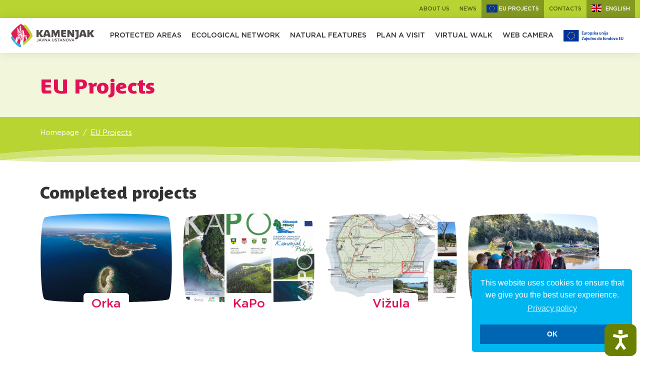

--- FILE ---
content_type: text/html; charset=UTF-8
request_url: https://kamenjak.hr/en/eu-projects
body_size: 13144
content:
<!DOCTYPE html>
<html lang="en">
<head>
    <meta charset="utf-8">
    <meta http-equiv="X-UA-Compatible" content="IE=edge">
    <meta name="viewport" content="width=device-width, initial-scale=1">

    <title>EU Projects | JU Kamenjak</title>
<meta name="description" content=""/>
<link rel="canonical" href="https://kamenjak.hr/en/eu-projects" />
<link rel="alternate" href="https://kamenjak.hr/hr/eu-projekti" hreflang="hr" />

<!--meta property="og:locale" content="hr_HR" /-->
<meta property="og:type" content="website" />
<meta property="og:title" content="EU Projects | JU Kamenjak" />
<meta property="og:description" content="" />
<meta property="og:url" content="https://kamenjak.hr/en/eu-projects" />
<meta property="og:site_name" content="JU Kamenjak" />
<meta name="twitter:card" content="summary" />
<meta name="twitter:description" content="" />
<meta name="twitter:title" content="EU Projects | JU Kamenjak" />

    <meta name="author" content="Play Digital d.o.o."/>


    <!-- CSRF Token -->
    <meta name="csrf-token" content="4wJP8RFxpz7KathY2Nf3xTG8VvQvALoIztVJ1y7A">

    <!-- Custom styles for this template -->
    <link href="https://kamenjak.hr/theme-assets/lightgallery/css/lightgallery.css" rel="stylesheet">
    <link href="https://kamenjak.hr/theme-assets/css/theme.css?12354" rel="stylesheet">
    <link rel="stylesheet" href="https://use.typekit.net/lvl2jsn.css">

    <link rel="apple-touch-icon" sizes="180x180" href="https://kamenjak.hr/theme-assets/favicon//apple-touch-icon.png">
    <link rel="icon" type="image/png" sizes="32x32" href="https://kamenjak.hr/theme-assets/favicon/favicon-32x32.png">
    <link rel="icon" type="image/png" sizes="16x16" href="https://kamenjak.hr/theme-assets/favicon//favicon-16x16.png">
    <link rel="manifest" href="https://kamenjak.hr/theme-assets/favicon/site.webmanifest">
    <link rel="mask-icon" href="https://kamenjak.hr/theme-assets/favicon/safari-pinned-tab.svg" color="#5bbad5">
    <meta name="msapplication-TileColor" content="#da532c">
    <meta name="theme-color" content="#ffffff">

    

<!-- HTML5 Shim and Respond.js IE8 support of HTML5 elements and media queries -->
    <!-- WARNING: Respond.js doesn't work if you view the page via file:// -->
    <!--[if lt IE 9]>
    <script src="https://oss.maxcdn.com/libs/html5shiv/3.7.2/html5shiv.min.js"></script>
    <script src="https://oss.maxcdn.com/libs/respond.js/1.4.2/respond.min.js"></script>
    <![endif]-->

    
    <style>
        @media (max-width: 1214px) and (min-width: 1199px) {
            .eu-link {
                display: none !important;
            }
        }
    </style>

    <script>
        function fadeInPage() {
            if (!window.AnimationEvent) {
                return;
            }
            var fader = document.getElementById('fader');
            fader.classList.add('fade-out');
        }

        document.addEventListener('DOMContentLoaded', function () {
            if (!window.AnimationEvent) {
                return
            }

            var anchors = document.querySelectorAll('#main_navigation a,.fade_page');

            for (var idx = 0; idx < anchors.length; idx += 1) {
                if (anchors[idx].hostname !== window.location.hostname) {
                    return;
                }

                anchors[idx].addEventListener('click', function (event) {
                    var fader = document.getElementById('fader'),
                        anchor = event.currentTarget;

                    if ($(anchor).hasClass("no_fade")) return;

                    var listener = function () {
                        window.location = anchor.href;
                        fader.removeEventListener('animationend', listener);
                    };
                    fader.addEventListener('animationend', listener);

                    event.preventDefault();
                    fader.classList.add('fade-in');
                });
            }
        });

        window.addEventListener('pageshow', function (event) {
            if (!event.persisted) {
                return;
            }
            var fader = document.getElementById('fader');
            fader.classList.remove('fade-in');
        });

    </script>
    <style>
        #fader {
            position: fixed;
            top: 0;
            left: 0;
            width: 100%;
            height: 100%;
            z-index: 999999;
            pointer-events: none;
            background: white;
            animation-duration: 300ms;
            animation-timing-function: ease-in-out;
        }

        #fader:before {
            content: 'fade'
        }

        @keyframes  fade-out {
            from {
                opacity: 1
            }
            to {
                opacity: 0
            }
        }

        @keyframes  fade-in {
            from {
                opacity: 0
            }
            to {
                opacity: 1
            }
        }

        #fader.fade-out {
            opacity: 0;
            animation-name: fade-out;
        }

        #fader.fade-in {
            opacity: 1;
            animation-name: fade-in;
        }


        .layout-eu-projekt .card-img-top {
            height: 170px;
            margin-bottom: 10px;
        }

        @media (max-width: 1399px) {
            .layout-eu-projekt .card-img-top {
                height: 100px;
            }
        }

        @media (max-width: 767px) {
            .layout-eu-projekt .card-img-top {
                height: 70px;
                margin-bottom: 5px;
            }
        }

    </style>


    <!-- Google tag (gtag.js) -->
    <script async src="https://www.googletagmanager.com/gtag/js?id=G-YSGFK2DHS9"></script>
    <script>
        window.dataLayer = window.dataLayer || [];
        function gtag(){dataLayer.push(arguments);}
        gtag('js', new Date());

        gtag('config', 'G-YSGFK2DHS9');
    </script>

</head>
<body class=" lang-en layout-index-eu entry-handle-eu-projekti entry-id-be0bac19-e43a-477b-9a3c-405da1fb76bd">


<svg id="fader" class="fade-out"></svg>
<script>fadeInPage()</script>


<div id="vue">

    <section class="section section_top_nav d-none d-xl-block">

        <div class="container">
            <div class="top_nav">


                                                                                                                                                                            <a class="nav-link "
                           href="/en/about-us">
                                                        About us</a>
                                                                                                                                            <a class="nav-link "
                           href="/en/news">
                                                        News</a>
                                                                                                                                                                                                                                                                                                                    <a class="nav-link  active "
                           href="/en/eu-projects">
                                                            <img class="eu-icon" src="https://kamenjak.hr/theme-assets//img/eu.svg" alt="EU">
                                                        EU Projects</a>
                                                                                                                                            <a class="nav-link "
                           href="/en/contacts">
                                                        Contacts</a>
                                    
                <a class="top_nav_lang" style="color: white" href="#choose_language" role="button" data-toggle="modal">
                    <img
                        src="https://kamenjak.hr/theme-assets//img/flag_en.svg"
                        alt="English">
                    English
                </a>


            </div>
        </div>

    </section>


    <section class="section_home_nav">

        <nav class="navbar navbar-expand-xl">
            <a class="navbar-brand fade_page" href="/en"><img
                    src="https://kamenjak.hr/theme-assets//img/logo_kamenjak.svg"
                    alt="Javna ustavnova Kamenjak"></a>

            <div class="d-block d-xl-none ml-auto mr-2"><a class="eu-link"
                                                           href="https://kamenjak.hr/cms/preview-entry/2c8e1bd7-6e7c-43c1-b024-89cf93ebd21a"><img
                        style="width: 100px;" src="https://kamenjak.hr/theme-assets//img/logo_eu-slogan.svg"></a>
            </div>
            <button class="navbar-toggler" type="button" data-toggle="collapse" data-target="#main_navigation"
                    aria-controls="main_navigation"
                    aria-expanded="false" aria-label="Toggle navigation">
                <span class="navbar-toggler-icon">
                    <span class="navbar-toggler-bar"></span>
                    <span class="navbar-toggler-bar"></span>
                    <span class="navbar-toggler-bar"></span>
                </span>
            </button>

            <div class="collapse navbar-collapse" id="main_navigation">
                <ul class="navbar-nav mr-auto main-nav-container">


                    


                                                                                            

                        
                        <li data-id="b0926415-882a-43f6-a255-d13b0a2258f4" id="main_b0926415-882a-43f6-a255-d13b0a2258f4"
                            class="nav-item main-nav-item active ">
                            <a class="nav-link "
                               href="/en/protected-areas">

                                Protected Areas
                                                            </a>


                                                                                                                
                            <ul>
                                                                                                                                            <li><a href="/en/protected-areas/upper-kamenjak">Gornji Kamenjak (Upper Kamenjak)</a>
                                                                                                                                                    <li><a href="/en/protected-areas/soline-hill-near-vinkuran">Soline Hill Near Vinkuran</a>
                                                                                                                                                    <li><a href="/en/protected-areas/kasteja">Kašteja</a>
                                                                                                                                                    <li><a href="/en/protected-areas/lower-kamenjak-and-the-medulin-archipelago">Donji Kamenjak i medulinski arhipelag (Lower Kamenjak and the Medulin Archipelago)</a>
                                                                    </ul>
                        </li>


                                                                                                                    

                        
                        <li data-id="c13613e4-27c7-4f0f-a7f9-4e72c9a1981f" id="main_c13613e4-27c7-4f0f-a7f9-4e72c9a1981f"
                            class="nav-item main-nav-item active ">
                            <a class="nav-link "
                               href="/en/ecological-network">

                                Ecological Network
                                                            </a>


                                                                                                                
                            <ul>
                                                                                                                                            <li><a href="/en/ecological-network/natura-2000">Natura 2000</a>
                                                                                                                                                    <li><a href="/en/ecological-network/lower-kamenjak">Donji Kamenjak (Lower Kamenjak)</a>
                                                                                                                                                    <li><a href="/en/ecological-network/medulin-bay">Medulin Bay</a>
                                                                                                                                                    <li><a href="/en/ecological-network/pomer-bay">Pomer Bay</a>
                                                                                                                                                    <li><a href="/en/ecological-network/pecina-cave-on-gradina">Pećina Cave on Gradina</a>
                                                                                                                                                    <li><a href="/en/ecological-network/the-waters-of-western-istria">The Waters of Western Istria</a>
                                                                    </ul>
                        </li>


                                                                                                                    

                        
                        <li data-id="4a967947-2b45-471c-a990-647047dc2bcd" id="main_4a967947-2b45-471c-a990-647047dc2bcd"
                            class="nav-item main-nav-item active ">
                            <a class="nav-link "
                               href="/en/natural-features">

                                Natural Features
                                                            </a>


                                                                                                                
                            <ul>
                                                                                                                                            <li><a href="/en/natural-features/flora">Flora</a>
                                                                                                                                                    <li><a href="/en/natural-features/fauna">Fauna</a>
                                                                                                                                                    <li><a href="/en/natural-features/fungi">Fungi</a>
                                                                                                                                                    <li><a href="/en/natural-features/undersea-world">Undersea World</a>
                                                                                                                                                    <li><a href="/en/natural-features/geology">Geology</a>
                                                                    </ul>
                        </li>


                                                                                                                    

                        
                        <li data-id="8a2bb427-5268-4242-a1ff-ad1f1ac70d35" id="main_8a2bb427-5268-4242-a1ff-ad1f1ac70d35"
                            class="nav-item main-nav-item active ">
                            <a class="nav-link "
                               href="/en/plan-a-visit">

                                Plan a Visit
                                                            </a>


                                                                                                                
                            <ul>
                                                                                                                                            <li><a href="/en/plan-a-visit/how-to-reach-us">How to Reach Us?</a>
                                                                                                                                                    <li><a href="/en/plan-a-visit/price-list-1">Price list</a>
                                                                                                                                                    <li><a href="/en/plan-a-visit/buy-a-pass">Buy a Pass</a>
                                                                                                                                                    <li><a href="/en/plan-a-visit/education">Education</a>
                                                                                                                                                    <li><a href="/en/plan-a-visit/leisure-activities">Leisure Activities</a>
                                                                                                                                                                                        <li><a href="/en/plan-a-visit/code-of-conduct-for-visitors">Code of Conduct for Visitors</a>
                                                                                                                                                                                        <li><a href="/en/plan-a-visit/interactive-map">Interactive Map</a>
                                                                    </ul>
                        </li>


                                                                                                                                                                                            

                        
                        <li data-id="c9be6229-ea4d-43fc-b773-62a34eb93742" id="main_c9be6229-ea4d-43fc-b773-62a34eb93742"
                            class="nav-item main-nav-item active ">
                            <a class="nav-link "
                               href="/en/virtual-walk">

                                Virtual walk
                                                            </a>


                                                                                                                                                                                        

                        
                        <li data-id="b5ed0eec-eeb7-4613-9f41-c496faaf79e2" id="main_b5ed0eec-eeb7-4613-9f41-c496faaf79e2"
                            class="nav-item main-nav-item active ">
                            <a class="nav-link "
                               href="/en/web-camera">

                                Web camera
                                                            </a>


                                                                                                                

                    <li class="d-none d-xl-block"><a class="eu-link"
                                                     href="https://kamenjak.hr/cms/preview-entry/2c8e1bd7-6e7c-43c1-b024-89cf93ebd21a"><img
                                style="width: 120px;" src="https://kamenjak.hr/theme-assets//img/logo_eu-slogan.svg"></a>
                    </li>

                    <li class="nav-item main-nav-item top-nav-item">
                        <a class="top_nav_lang no_fade" style="color: white" href="#choose_language" role="button" data-toggle="modal">
                            <img
                                src="https://kamenjak.hr/theme-assets//img/flag_en.svg"
                                alt="English">
                            English
                        </a>
                    </li>

                                                                                            <li class="nav-item main-nav-item top-nav-item"><a
                                class=""
                                href="/en/about-us">About us</a></li>
                                                                                            <li class="nav-item main-nav-item top-nav-item"><a
                                class=""
                                href="/en/news">News</a></li>
                                                                                                                                                                                                                                                                    <li class="nav-item main-nav-item top-nav-item"><a
                                class=" active "
                                href="/en/eu-projects">EU Projects</a></li>
                                                                                            <li class="nav-item main-nav-item top-nav-item"><a
                                class=""
                                href="/en/contacts">Contacts</a></li>
                    

                    


                    
                    
                    
                    
                    

                    
                    
                    
                    
                    
                    

                    


                </ul>
            </div>


            
            
            
            
            
            


        </nav>

    </section>


    
    <section class="section section_page_header">

            <div class="container">

                <h1 data-aos="fade-left" data-aos-duration="600" data-aos-delay="100">EU Projects</h1>

            </div>

        </section>

    
    <div class="section section_breadcrumb">

    <div class="container">

        <nav aria-label="breadcrumb">
            <ol class="breadcrumb">
                <li class="breadcrumb-item"><a href="https://kamenjak.hr/en">Homepage</a></li>
                                    <li class="breadcrumb-item active"><a href="/en/eu-projects">EU Projects</a></li>
                            </ol>
        </nav>

    </div>

</div>

<div class="section_green_bottom">

    <svg id="" xmlns="http://www.w3.org/2000/svg"
         xmlns:xlink="http://www.w3.org/1999/xlink" x="0px" y="0px"
         viewBox="0 0 1366 33" preserveAspectRatio="none">
        <path class="st0" d="M0.09,15.45C0,5.02,0,0,0,0l1875.33,0c0,0-0.09,8.71-0.09,20.39c-53.28,0.95-106.57,2.95-159.84,2.64
	c-156.88-0.92-313.76-2.76-470.64-4.24c-19.77-0.77-39.54-1.75-59.32-2.28C1083.5,13.8,981.56,10.93,879.6,8.66
	C748.18,5.72,616.76,2.17,485.32,0.94C323.42-0.59,161.49-0.46,0.09,15.45z"/>
        <path class="st1" d="M0.09,15.45C161.49-0.46,323.42-0.59,485.32,0.94C616.76,2.17,748.18,5.72,879.6,8.66
	c101.95,2.28,203.89,5.15,305.83,7.85c19.78,0.52,39.55,1.51,59.32,2.28c-1.69,0.51-3.37,1.45-5.07,1.49
	c-60.01,1.43-120.02,2.61-180.02,4.21c-33.68,0.9-67.35,2.5-101.02,3.78c-19.66,0-39.32,0-58.98,0c-4-0.31-7.99-0.63-11.99-0.94
	c-2.65-0.3-5.29-0.8-7.94-0.86c-142.9-3.01-285.78-6.83-428.7-8.7c-126.48-1.65-252.99-1.07-379.36,5.77
	c-20.61,1.12-41.13,3.62-61.7,5.48c-3.3,0.09-6.6,0.18-9.91,0.27C0.09,24.68,0.09,20.06,0.09,15.45z"/>
        <path class="st2" d="M958.66,28.27c33.67-1.28,67.34-2.88,101.02-3.78c60-1.61,120.01-2.78,180.02-4.21
	c1.7-0.04,3.38-0.97,5.07-1.49c156.88,1.48,313.76,3.32,470.64,4.25c53.27,0.31,106.56-1.69,159.84-2.64c0,5.27,0,10.55,0,15.82
	c-39.63,0.94-79.25,2.14-118.88,2.77c-226.39,3.56-452.69-1.53-678.98-6.99C1037.81,31.03,998.23,29.52,958.66,28.27z"/>
        <path class="st2" d="M886.75,29.06c-290.76,7.1-581.53,13.98-872.3,0.46c-1.49-0.07-2.97-0.33-4.45-0.5
	c20.56-1.86,41.09-4.37,61.7-5.48c126.37-6.84,252.88-7.42,379.36-5.77c142.91,1.87,285.8,5.69,428.7,8.7
	c2.65,0.06,5.29,0.56,7.94,0.86C887.37,27.9,887.06,28.48,886.75,29.06z"/>
        <path class="st2" d="M886.75,29.06c0.31-0.58,0.63-1.16,0.94-1.74c4,0.31,7.99,0.63,11.99,0.94
	C895.37,28.53,891.06,28.8,886.75,29.06z"/>
    </svg>

</div>



                    <section class="section section_subpages_list">

            <div class="container">

                <div class="row">

                    <div class="col-12">

                        <div class="text-content">

                            <h2 class="mb-4">Completed projects</h2>

                            

                        </div>

                    </div>

                    <div class="col-12">

                        <div class="row">

                                                            <div class="col col-12 col-sm-6 col-lg-3 col-xl-3">

                                    <a href="/en/eu-projects/completed-projects/orka" class="card fade_page" data-aos="fade-left"
                                       data-aos-duration="600"
                                       data-aos-delay="200">

                                        <div class="card-img-top">

                                            <svg class="img_frame" version="1.1" id="Layer_1" xmlns="http://www.w3.org/2000/svg"
                                                 xmlns:xlink="http://www.w3.org/1999/xlink" x="0px" y="0px"
                                                 viewBox="0 0 400 280" preserveAspectRatio="none"
                                                 enable-background="new 0 0 400 280" xml:space="preserve">
<path fill="#FFFFFF" d="M0,0v280h400V0H0z M388.51,268.05c-14.23,12.2-361.84,14.28-375.01,0c-14.6-15.83-16.03-237.83,0-252.66
	c17.89-16.55,362.19-19.11,375.01,0C399,31.03,403.16,255.49,388.51,268.05z"/>
</svg>

                                            <img
                                                class="lazyload"
                                                data-src="https://kamenjak.fra1.digitaloceanspaces.com/372f3edf-a79d-429f-a5eb-a102017fb59a/22-01-2020/slika_1_orka__medium.jpg"
                                                src="https://kamenjak.fra1.digitaloceanspaces.com/372f3edf-a79d-429f-a5eb-a102017fb59a/22-01-2020/slika_1_orka__thumbnail.jpg"
                                                alt="">
                                        </div>
                                        <div class="card-body">

                                            <h4 class="card-title">Orka</h4>

                                            <p class="card-text"></p>

                                        </div>

                                    </a>

                                </div>
                                                            <div class="col col-12 col-sm-6 col-lg-3 col-xl-3">

                                    <a href="/en/eu-projects/completed-projects/kapo" class="card fade_page" data-aos="fade-left"
                                       data-aos-duration="600"
                                       data-aos-delay="400">

                                        <div class="card-img-top">

                                            <svg class="img_frame" version="1.1" id="Layer_1" xmlns="http://www.w3.org/2000/svg"
                                                 xmlns:xlink="http://www.w3.org/1999/xlink" x="0px" y="0px"
                                                 viewBox="0 0 400 280" preserveAspectRatio="none"
                                                 enable-background="new 0 0 400 280" xml:space="preserve">
<path fill="#FFFFFF" d="M0,0v280h400V0H0z M388.51,268.05c-14.23,12.2-361.84,14.28-375.01,0c-14.6-15.83-16.03-237.83,0-252.66
	c17.89-16.55,362.19-19.11,375.01,0C399,31.03,403.16,255.49,388.51,268.05z"/>
</svg>

                                            <img
                                                class="lazyload"
                                                data-src="https://kamenjak.fra1.digitaloceanspaces.com/372f3edf-a79d-429f-a5eb-a102017fb59a/22-01-2020/screenshot_2020_01_22_133405__medium.png"
                                                src="https://kamenjak.fra1.digitaloceanspaces.com/372f3edf-a79d-429f-a5eb-a102017fb59a/22-01-2020/screenshot_2020_01_22_133405__thumbnail.png"
                                                alt="">
                                        </div>
                                        <div class="card-body">

                                            <h4 class="card-title">KaPo</h4>

                                            <p class="card-text"></p>

                                        </div>

                                    </a>

                                </div>
                                                            <div class="col col-12 col-sm-6 col-lg-3 col-xl-3">

                                    <a href="/en/eu-projects/completed-projects/vizula" class="card fade_page" data-aos="fade-left"
                                       data-aos-duration="600"
                                       data-aos-delay="600">

                                        <div class="card-img-top">

                                            <svg class="img_frame" version="1.1" id="Layer_1" xmlns="http://www.w3.org/2000/svg"
                                                 xmlns:xlink="http://www.w3.org/1999/xlink" x="0px" y="0px"
                                                 viewBox="0 0 400 280" preserveAspectRatio="none"
                                                 enable-background="new 0 0 400 280" xml:space="preserve">
<path fill="#FFFFFF" d="M0,0v280h400V0H0z M388.51,268.05c-14.23,12.2-361.84,14.28-375.01,0c-14.6-15.83-16.03-237.83,0-252.66
	c17.89-16.55,362.19-19.11,375.01,0C399,31.03,403.16,255.49,388.51,268.05z"/>
</svg>

                                            <img
                                                class="lazyload"
                                                data-src="https://kamenjak.fra1.digitaloceanspaces.com/372f3edf-a79d-429f-a5eb-a102017fb59a/22-01-2020/slika_5_projekt_vizula__medium.JPG"
                                                src="https://kamenjak.fra1.digitaloceanspaces.com/372f3edf-a79d-429f-a5eb-a102017fb59a/22-01-2020/slika_5_projekt_vizula__thumbnail.JPG"
                                                alt="">
                                        </div>
                                        <div class="card-body">

                                            <h4 class="card-title">Vižula</h4>

                                            <p class="card-text"></p>

                                        </div>

                                    </a>

                                </div>
                                                            <div class="col col-12 col-sm-6 col-lg-3 col-xl-3">

                                    <a href="/en/eu-projects/completed-projects/1-3" class="card fade_page" data-aos="fade-left"
                                       data-aos-duration="600"
                                       data-aos-delay="800">

                                        <div class="card-img-top">

                                            <svg class="img_frame" version="1.1" id="Layer_1" xmlns="http://www.w3.org/2000/svg"
                                                 xmlns:xlink="http://www.w3.org/1999/xlink" x="0px" y="0px"
                                                 viewBox="0 0 400 280" preserveAspectRatio="none"
                                                 enable-background="new 0 0 400 280" xml:space="preserve">
<path fill="#FFFFFF" d="M0,0v280h400V0H0z M388.51,268.05c-14.23,12.2-361.84,14.28-375.01,0c-14.6-15.83-16.03-237.83,0-252.66
	c17.89-16.55,362.19-19.11,375.01,0C399,31.03,403.16,255.49,388.51,268.05z"/>
</svg>

                                            <img
                                                class="lazyload"
                                                data-src="https://kamenjak.fra1.digitaloceanspaces.com/372f3edf-a79d-429f-a5eb-a102017fb59a/08-09-2022/20220412_084838__medium.jpg"
                                                src="https://kamenjak.fra1.digitaloceanspaces.com/372f3edf-a79d-429f-a5eb-a102017fb59a/08-09-2022/20220412_084838__thumbnail.jpg"
                                                alt="">
                                        </div>
                                        <div class="card-body">

                                            <h4 class="card-title">Green footprints in a blue frame – ZIPOeko</h4>

                                            <p class="card-text"></p>

                                        </div>

                                    </a>

                                </div>
                                                            <div class="col col-12 col-sm-6 col-lg-3 col-xl-3">

                                    <a href="/en/eu-projects/completed-projects/1-4" class="card fade_page" data-aos="fade-left"
                                       data-aos-duration="600"
                                       data-aos-delay="1000">

                                        <div class="card-img-top">

                                            <svg class="img_frame" version="1.1" id="Layer_1" xmlns="http://www.w3.org/2000/svg"
                                                 xmlns:xlink="http://www.w3.org/1999/xlink" x="0px" y="0px"
                                                 viewBox="0 0 400 280" preserveAspectRatio="none"
                                                 enable-background="new 0 0 400 280" xml:space="preserve">
<path fill="#FFFFFF" d="M0,0v280h400V0H0z M388.51,268.05c-14.23,12.2-361.84,14.28-375.01,0c-14.6-15.83-16.03-237.83,0-252.66
	c17.89-16.55,362.19-19.11,375.01,0C399,31.03,403.16,255.49,388.51,268.05z"/>
</svg>

                                            <img
                                                class="lazyload"
                                                data-src="https://kamenjak.fra1.digitaloceanspaces.com/372f3edf-a79d-429f-a5eb-a102017fb59a/08-09-2022/dron_still_11__medium.jpg"
                                                src="https://kamenjak.fra1.digitaloceanspaces.com/372f3edf-a79d-429f-a5eb-a102017fb59a/08-09-2022/dron_still_11__thumbnail.jpg"
                                                alt="">
                                        </div>
                                        <div class="card-body">

                                            <h4 class="card-title">Development of the framework for managing the Natura 2000 ecological network</h4>

                                            <p class="card-text"></p>

                                        </div>

                                    </a>

                                </div>
                                                            <div class="col col-12 col-sm-6 col-lg-3 col-xl-3">

                                    <a href="/en/eu-projects/completed-projects/restoration-soline-bay" class="card fade_page" data-aos="fade-left"
                                       data-aos-duration="600"
                                       data-aos-delay="1200">

                                        <div class="card-img-top">

                                            <svg class="img_frame" version="1.1" id="Layer_1" xmlns="http://www.w3.org/2000/svg"
                                                 xmlns:xlink="http://www.w3.org/1999/xlink" x="0px" y="0px"
                                                 viewBox="0 0 400 280" preserveAspectRatio="none"
                                                 enable-background="new 0 0 400 280" xml:space="preserve">
<path fill="#FFFFFF" d="M0,0v280h400V0H0z M388.51,268.05c-14.23,12.2-361.84,14.28-375.01,0c-14.6-15.83-16.03-237.83,0-252.66
	c17.89-16.55,362.19-19.11,375.01,0C399,31.03,403.16,255.49,388.51,268.05z"/>
</svg>

                                            <img
                                                class="lazyload"
                                                data-src="https://kamenjak.fra1.digitaloceanspaces.com/372f3edf-a79d-429f-a5eb-a102017fb59a/08-09-2022/dji_0231__medium.JPG"
                                                src="https://kamenjak.fra1.digitaloceanspaces.com/372f3edf-a79d-429f-a5eb-a102017fb59a/08-09-2022/dji_0231__thumbnail.JPG"
                                                alt="">
                                        </div>
                                        <div class="card-body">

                                            <h4 class="card-title">Restoration of the traditional dry-stone wall on mud in Vinkuranska vala (Soline Bay)</h4>

                                            <p class="card-text"></p>

                                        </div>

                                    </a>

                                </div>
                            
                        </div>

                    </div>

                </div>

            </div>

        </section>
                    <section class="section section_subpages_list">

            <div class="container">

                <div class="row">

                    <div class="col-12">

                        <div class="text-content">

                            <h2 class="mb-4">Ongoing projects</h2>

                            

                        </div>

                    </div>

                    <div class="col-12">

                        <div class="row">

                                                            <div class="col col-12 col-sm-6 col-lg-3 col-xl-3">

                                    <a href="/en/eu-projects/ongoing-projects/1-5" class="card fade_page" data-aos="fade-left"
                                       data-aos-duration="600"
                                       data-aos-delay="200">

                                        <div class="card-img-top">

                                            <svg class="img_frame" version="1.1" id="Layer_1" xmlns="http://www.w3.org/2000/svg"
                                                 xmlns:xlink="http://www.w3.org/1999/xlink" x="0px" y="0px"
                                                 viewBox="0 0 400 280" preserveAspectRatio="none"
                                                 enable-background="new 0 0 400 280" xml:space="preserve">
<path fill="#FFFFFF" d="M0,0v280h400V0H0z M388.51,268.05c-14.23,12.2-361.84,14.28-375.01,0c-14.6-15.83-16.03-237.83,0-252.66
	c17.89-16.55,362.19-19.11,375.01,0C399,31.03,403.16,255.49,388.51,268.05z"/>
</svg>

                                            <img
                                                class="lazyload"
                                                data-src="https://kamenjak.fra1.digitaloceanspaces.com/372f3edf-a79d-429f-a5eb-a102017fb59a/08-09-2022/inbound2148109262741337863__medium.jpg"
                                                src="https://kamenjak.fra1.digitaloceanspaces.com/372f3edf-a79d-429f-a5eb-a102017fb59a/08-09-2022/inbound2148109262741337863__thumbnail.jpg"
                                                alt="">
                                        </div>
                                        <div class="card-body">

                                            <h4 class="card-title">Medulin Riviera Fishermen Tales</h4>

                                            <p class="card-text"></p>

                                        </div>

                                    </a>

                                </div>
                                                            <div class="col col-12 col-sm-6 col-lg-3 col-xl-3">

                                    <a href="/en/eu-projects/ongoing-projects/central-bic-central-europe-biodiversity-innovative-communities" class="card fade_page" data-aos="fade-left"
                                       data-aos-duration="600"
                                       data-aos-delay="400">

                                        <div class="card-img-top">

                                            <svg class="img_frame" version="1.1" id="Layer_1" xmlns="http://www.w3.org/2000/svg"
                                                 xmlns:xlink="http://www.w3.org/1999/xlink" x="0px" y="0px"
                                                 viewBox="0 0 400 280" preserveAspectRatio="none"
                                                 enable-background="new 0 0 400 280" xml:space="preserve">
<path fill="#FFFFFF" d="M0,0v280h400V0H0z M388.51,268.05c-14.23,12.2-361.84,14.28-375.01,0c-14.6-15.83-16.03-237.83,0-252.66
	c17.89-16.55,362.19-19.11,375.01,0C399,31.03,403.16,255.49,388.51,268.05z"/>
</svg>

                                            <img
                                                class="lazyload"
                                                data-src="https://kamenjak.fra1.digitaloceanspaces.com/372f3edf-a79d-429f-a5eb-a102017fb59a/03-12-2024/central_bic__medium.jpg"
                                                src="https://kamenjak.fra1.digitaloceanspaces.com/372f3edf-a79d-429f-a5eb-a102017fb59a/03-12-2024/central_bic__thumbnail.jpg"
                                                alt="">
                                        </div>
                                        <div class="card-body">

                                            <h4 class="card-title">Central - BIC Central Europe Biodiversity Innovative Communities</h4>

                                            <p class="card-text"></p>

                                        </div>

                                    </a>

                                </div>
                                                            <div class="col col-12 col-sm-6 col-lg-3 col-xl-3">

                                    <a href="/en/eu-projects/ongoing-projects/1-10" class="card fade_page" data-aos="fade-left"
                                       data-aos-duration="600"
                                       data-aos-delay="600">

                                        <div class="card-img-top">

                                            <svg class="img_frame" version="1.1" id="Layer_1" xmlns="http://www.w3.org/2000/svg"
                                                 xmlns:xlink="http://www.w3.org/1999/xlink" x="0px" y="0px"
                                                 viewBox="0 0 400 280" preserveAspectRatio="none"
                                                 enable-background="new 0 0 400 280" xml:space="preserve">
<path fill="#FFFFFF" d="M0,0v280h400V0H0z M388.51,268.05c-14.23,12.2-361.84,14.28-375.01,0c-14.6-15.83-16.03-237.83,0-252.66
	c17.89-16.55,362.19-19.11,375.01,0C399,31.03,403.16,255.49,388.51,268.05z"/>
</svg>

                                            <img
                                                class="lazyload"
                                                data-src="https://kamenjak.fra1.digitaloceanspaces.com/372f3edf-a79d-429f-a5eb-a102017fb59a/08-09-2022/bez_naslova_1__medium.png"
                                                src="https://kamenjak.fra1.digitaloceanspaces.com/372f3edf-a79d-429f-a5eb-a102017fb59a/08-09-2022/bez_naslova_1__thumbnail.png"
                                                alt="">
                                        </div>
                                        <div class="card-body">

                                            <h4 class="card-title">Adaptation of two Austro-Hungarian battery forts into exhibition centres</h4>

                                            <p class="card-text"></p>

                                        </div>

                                    </a>

                                </div>
                                                            <div class="col col-12 col-sm-6 col-lg-3 col-xl-3">

                                    <a href="/en/eu-projects/ongoing-projects/1-11" class="card fade_page" data-aos="fade-left"
                                       data-aos-duration="600"
                                       data-aos-delay="800">

                                        <div class="card-img-top">

                                            <svg class="img_frame" version="1.1" id="Layer_1" xmlns="http://www.w3.org/2000/svg"
                                                 xmlns:xlink="http://www.w3.org/1999/xlink" x="0px" y="0px"
                                                 viewBox="0 0 400 280" preserveAspectRatio="none"
                                                 enable-background="new 0 0 400 280" xml:space="preserve">
<path fill="#FFFFFF" d="M0,0v280h400V0H0z M388.51,268.05c-14.23,12.2-361.84,14.28-375.01,0c-14.6-15.83-16.03-237.83,0-252.66
	c17.89-16.55,362.19-19.11,375.01,0C399,31.03,403.16,255.49,388.51,268.05z"/>
</svg>

                                            <img
                                                class="lazyload"
                                                data-src="https://kamenjak.fra1.digitaloceanspaces.com/372f3edf-a79d-429f-a5eb-a102017fb59a/08-09-2022/dron_still_9__medium.jpg"
                                                src="https://kamenjak.fra1.digitaloceanspaces.com/372f3edf-a79d-429f-a5eb-a102017fb59a/08-09-2022/dron_still_9__thumbnail.jpg"
                                                alt="">
                                        </div>
                                        <div class="card-body">

                                            <h4 class="card-title">Renovation and organisation of the main visitor traffic infrastructure of Lower Kamenjak</h4>

                                            <p class="card-text"></p>

                                        </div>

                                    </a>

                                </div>
                                                            <div class="col col-12 col-sm-6 col-lg-3 col-xl-3">

                                    <a href="/en/eu-projects/ongoing-projects/1-2" class="card fade_page" data-aos="fade-left"
                                       data-aos-duration="600"
                                       data-aos-delay="1000">

                                        <div class="card-img-top">

                                            <svg class="img_frame" version="1.1" id="Layer_1" xmlns="http://www.w3.org/2000/svg"
                                                 xmlns:xlink="http://www.w3.org/1999/xlink" x="0px" y="0px"
                                                 viewBox="0 0 400 280" preserveAspectRatio="none"
                                                 enable-background="new 0 0 400 280" xml:space="preserve">
<path fill="#FFFFFF" d="M0,0v280h400V0H0z M388.51,268.05c-14.23,12.2-361.84,14.28-375.01,0c-14.6-15.83-16.03-237.83,0-252.66
	c17.89-16.55,362.19-19.11,375.01,0C399,31.03,403.16,255.49,388.51,268.05z"/>
</svg>

                                            <img
                                                class="lazyload"
                                                data-src="https://kamenjak.fra1.digitaloceanspaces.com/372f3edf-a79d-429f-a5eb-a102017fb59a/05-09-2022/kol1__medium.jpg"
                                                src="https://kamenjak.fra1.digitaloceanspaces.com/372f3edf-a79d-429f-a5eb-a102017fb59a/05-09-2022/kol1__thumbnail.jpg"
                                                alt="">
                                        </div>
                                        <div class="card-body">

                                            <h4 class="card-title">Conservation of the noble pen shell Pinna nobilis in the Adriatic</h4>

                                            <p class="card-text"></p>

                                        </div>

                                    </a>

                                </div>
                                                            <div class="col col-12 col-sm-6 col-lg-3 col-xl-3">

                                    <a href="/en/eu-projects/ongoing-projects/humanita-human-nature-interactions-and-impacts-of-tourist-activities-on-protected-areas" class="card fade_page" data-aos="fade-left"
                                       data-aos-duration="600"
                                       data-aos-delay="1200">

                                        <div class="card-img-top">

                                            <svg class="img_frame" version="1.1" id="Layer_1" xmlns="http://www.w3.org/2000/svg"
                                                 xmlns:xlink="http://www.w3.org/1999/xlink" x="0px" y="0px"
                                                 viewBox="0 0 400 280" preserveAspectRatio="none"
                                                 enable-background="new 0 0 400 280" xml:space="preserve">
<path fill="#FFFFFF" d="M0,0v280h400V0H0z M388.51,268.05c-14.23,12.2-361.84,14.28-375.01,0c-14.6-15.83-16.03-237.83,0-252.66
	c17.89-16.55,362.19-19.11,375.01,0C399,31.03,403.16,255.49,388.51,268.05z"/>
</svg>

                                            <img
                                                class="lazyload"
                                                data-src="https://kamenjak.fra1.digitaloceanspaces.com/372f3edf-a79d-429f-a5eb-a102017fb59a/04-04-2025/snimka_zaslona_projekti__medium.jpg"
                                                src="https://kamenjak.fra1.digitaloceanspaces.com/372f3edf-a79d-429f-a5eb-a102017fb59a/04-04-2025/snimka_zaslona_projekti__thumbnail.jpg"
                                                alt="">
                                        </div>
                                        <div class="card-body">

                                            <h4 class="card-title">HUMANITA - Human-Nature Interactions and Impacts of Tourist Activities on Protected Areas</h4>

                                            <p class="card-text"></p>

                                        </div>

                                    </a>

                                </div>
                            
                        </div>

                    </div>

                </div>

            </div>

        </section>
    


    <section class="section section_footer">

        <div class="container">

            <div class="row">

                <div class="col col-12 col-lg-6">

                    <div class="footer_address my-4 my-lg-5">

                        <a href="https://kamenjak.hr" class="footer_logo">
                            <img src="https://kamenjak.hr/theme-assets//img/logo_kamenjak_white.svg" alt="">
                        </a>

                    </div>

                </div>

                <div class="col col-12 col-lg-6 d-none d-lg-block">

                    <div class="row">

                        <div class="col col-12">

                            <div class="footer_logos">

                                

                                <a target="_blank" href="/en/eu-projects">
                                    <img src="https://kamenjak.hr/theme-assets//img/logo_eu.png" alt="">
                                </a>
                                <a target="_blank"
                                   href="https://strukturnifondovi.hr/eu-fondovi/esi-fondovi-2014-2020/op-konkurentnost-i-kohezija/">
                                    <img src="https://kamenjak.hr/theme-assets//img/logo_opkk.png" alt="">
                                </a>
                                <a target="_blank" href="https://strukturnifondovi.hr/">
                                    <img src="https://kamenjak.hr/theme-assets//img/logo_esif.png" alt="">
                                </a>

                            </div>

                        </div>

                    </div>

                </div>

            </div>

            <div class="row">


                <div class="col col-12 col-lg-3 ">

                    <div class="credits">

                        <p><strong>Javna ustanova Kamenjak</strong><br>
                            Selo 120, HR-52100 Premantura<br>
                            OIB: 09968170983<br>
                            IBAN: HR5523400091110331952</p>

                        <p>Tel: +385 52 575 283 <br>
                            E-mail: info@kamenjak.hr</p>

                    </div>

                </div>

                <div class="col col-12 col-lg-3">

                    <div class="credits">

                        <p><a href="/en/">Pravila privatnosti</a> |
                            <a href="/en/terms-of-purchase">Uvjeti kupnje</a></p>


                        <div class="footer_social">

                            <a target="_blank"
                               href="https://www.facebook.com/kamenjak1/?__tn__=%2Cd%2CP-R&eid=ARBDgYmT80CqcnY-0OMQdevAz1W-RnLpegXT1cBGpsgGo-XRo_bzyku6JSMWqvwppQqMOnzVqXJRo7bP"><img
                                    src="https://kamenjak.hr/theme-assets//img/icon_fb.svg"
                                    alt="Facebook"></a>

                            <a target="_blank" href="https://www.instagram.com/ju_kamenjak/"><img
                                    src="https://kamenjak.hr/theme-assets//img/icon_in.svg"
                                    alt="Instagram"></a>

                            
                            
                            

                            <a target="_blank" href="https://www.youtube.com/channel/UC5hPVlIM3yuMxmFkarPqk-Q"><img
                                    src="https://kamenjak.hr/theme-assets//img/icon_yt.svg" alt="Youtube"></a>

                        </div>

                        <p>Copyright 2026. Javna ustanova Kamenjak<br>
                            <a title="Izrada web stranica" target="_blank" href="https://www.playdigital.hr">Izrada web
                                stranica:</a>
                            <a title="Web dizajn i izrada web shopa" target="_blank" href="https://www.playdigital.hr">Play
                                Digital d.o.o.</a>
                        </p>

                    </div>

                </div>

                <div class="col col-12 col-lg-6 ">

                    <div class="credits">


                        <p>Izrada Web aplikacije sufinancirana je sredstvima Europske unije iz Europskog fonda
                            za regionalni razvoj.</p>

                        <p>Autori fotografija:<br>Morena Sinčić, Lovro Barbalić, Toni Koren, Petar Kružić, Bojan Širola,
                            Andrej Radalj,
                            Nediljko Landeka, Denis Bakša, Ivan Rosanda, Damir Grgić, Tibor Bereš, Ivica Lolić, Renata Šimić</p>


                    </div>

                </div>

                <div class="col col-12 col-lg-6 d-block d-lg-none">

                    <div class="row">

                        <div class="col col-12">

                            <div class="footer_logos">

                                
                                <a target="_blank" href="/en/eu-projects">
                                    <img src="https://kamenjak.hr/theme-assets//img/logo_eu.png" alt="">
                                </a>
                                <a target="_blank"
                                   href="https://strukturnifondovi.hr/eu-fondovi/esi-fondovi-2014-2020/op-konkurentnost-i-kohezija/">
                                    <img src="https://kamenjak.hr/theme-assets//img/logo_opkk.png" alt="">
                                </a>
                                <a target="_blank" href="https://strukturnifondovi.hr/">
                                    <img src="https://kamenjak.hr/theme-assets//img/logo_esif.png" alt="">
                                </a>

                            </div>

                        </div>

                    </div>

                </div>

            </div>

        </div>

    </section>


</div>

<div class="modal fade" id="choose_language" tabindex="-1" role="dialog" aria-hidden="true">
    <div class="modal-dialog modal-full" role="document">
        <div class="modal-content justify-content-center">

            <div class="container">

                <div class="row">

                    <div class="col-12 col-xl-8 mx-auto">

                        <div class="modal-header" style="border-bottom-width: 0px;">

                            <button type="button" class="close" data-dismiss="modal" aria-label="Close">
                                <span aria-hidden="true">×</span>
                            </button>
                        </div>

                        <div class="modal-body p-0 p-md-4">

                            <div class="row lang_list">

                                                                    <div class="col-6">

                                        <a href="/hr" class="item">

                                            <div class="flag"><img
                                                    src="https://kamenjak.hr/theme-assets//img/flag_hr.svg"
                                                    alt="Hrvatski"
                                                    title="Hrvatski"></div>
                                            <h4 class="d-inline">Hrvatski</h4>
                                        </a>

                                    </div>
                                                                    <div class="col-6">

                                        <a href="/en" class="item">

                                            <div class="flag"><img
                                                    src="https://kamenjak.hr/theme-assets//img/flag_en.svg"
                                                    alt="English"
                                                    title="English"></div>
                                            <h4 class="d-inline">English</h4>
                                        </a>

                                    </div>
                                
                            </div>

                        </div>

                    </div>

                </div>

            </div>

        </div>
    </div>
</div>


<script>
    window.playVars = {};
    window.playVars.activeLang = 'en';
    window.playVars.translationVariables = {"Naslovnica":"Homepage","Novosti":"News","total_tickets":"Total tickets","close":"Close","Slobodnih mjesta":"Available","Polazak":"Departure","Trajanje":"Duration","trip_language":"Excursion language","Stavka":"Item","Cijena":"Price","Koli\u010dina":"Quantity","total_without_vat":"Total without VAT","pdv_label":"VAT 25%","Prihva\u0107am":"I accept","nema_stavaka":"No items","Ukloni stavku":"Remove item","Svi hoteli":"All hotels","Dolazak":"Arrival","Multimedija":"Multimedia","No\u0107enja":"Nights","Pretra\u017ei":"Search","choose_date_of_arrival":"Choose arrival date","sveukupno":"Total","Ko\u0161arica":"Cart","Lokacija na karti":"Location on the map","Saznajte vi\u0161e":"See more","customer_address":"Address","thanks_for_purchase":"Thank you for your purchase","customer_email":"E-mail","Ime":"Name","Grad":"City","Dr\u017eava":"Country","Telefon":"Telephone","order_status":"Order status","download_bill":"Download invoice in PDF","order_confirmed":"Your order has been confirmed","pretrazite-smjestaj":"Search for accommodation","pravila-privatnosti-cookielaw":"Privacy policy","wed":"Wed","thu":"Thu","fri":"Fri","sun":"Sun","tue":"Tue","mon":"Mon","sat":"Sat","customer_firstname":"Name","customer_lastname":"Surname","customer_company":"Company","customer_country":"Country","customer_city":"City","customer_phone":"Telephone","customer_note":"Note","Kako do nas":"How to find us","choose_date":"Choose a date","total":"Total","no_articles":"There are no available items for this excursion.","nastavi_s_placanjem":"Continue to checkout","choose_time":"Choose departure time","no_trips_for_date":"No available excursions for the selected date.","Preostalo vrijeme do kupnje":"Remaining time for purchase","your_order":"Your order","podaci_za_placanje":"Payment information","uvjete kupovine":"Terms of purchase","posalji_upit":"Send an inquiry","Smje\u0161taj":"Accomodation","customer_company_hq":"Company headquarters","Kupi ulaznice":"Buy tickets","reservation_terminated_time":"Reservation is canceled - time has expired","redirect_payment_info":"You will be redirected to enter your credit card details","change_cancel_reservation":"Change \/ cancel reservation","povratak_na_kosaricu":"Back to cart","Upis podataka":"Enter information","confirm-item-delete":"Are you sure you want to delete this item?","Prezime":"Surname","zip":"Postcode","Adresa":"Address","download_tickets":"Download tickets in PDF","cookielaw":"This website uses cookies to ensure that we give you the best user experience.","transaction_confirmed":"The transaction was successful","plan_posjeta_poslan":"The plan of the visit was successfully sent to your email address!","Po\u0161alji":"Send","trip_includes":"The excursion includes a boat transfer to the island, a guided tourist train tour, a visit to Safari Park and museum. Duration is 4 hours.","customer_address_line2":"Address 2","customer_zip":"Postcode","terms_of_purchase":"Purchase terms","order_items_expired":"Purchase time has expired for some selected tickets. Please remove them from your cart.","upisite_svoje_podatke":"Enter your information","privacy_policy":"Privacy policy","cta_url":"Address of the sender","\u017delim ra\u010dun naslovljen na tvrtku (R1)":"Invoice for company?","Predahnite od u\u017eurbane svakodnevnice":"Take a break from everyday life","Objavljeno":"Published","Broj osoba":"Number of persons","Smje\u0161tajne jedinice":"Units","O smje\u0161taju":"About accommodation","Rezerviraj":"Book now","ticket_added_error":"You've already added tickets to the cart. If you want to change the date and type of tickets, please remove the tickets from the <a href=\"\/webshop\/cart\"> shopping cart <\/a> and repeat the procedure for adding tickets to the basket.","instagram_title":"We are telling you a story about our Paradise Islands","ticket_email_subject":"Ticket for JU Kamenjak  - Order no.","trasaction_declined_title":"The transaction was declined","trasaction_declined_content":"Your transaction was declined.","try_again":"Try again","customer_company_vat_id":"VAT ID","expired-item-delete":"The reservation is expired and deleted from the basket. Please repeat the ticket purchase procedure.","instagram_content":"The most interesting stories told through the lens of the camera. One photo is worth 1000 words, do you agree with us?","Promo code":"Promo code","cannot_create_more_reservations_at_once":"It is not possible to make more than one reservation at a time.","Arhiva":"Archive","Nedavno objavljeno":"Recently published","Ostale ponude":"Other offers","markething_consent_more":"Find out more","promo_code_confirm":"Apply","promo_code_applied":"Promo code successfully applied!","have_promo_code":"Got a discount code?","enter_promo_code":"Enter the discount code","promo_code_not_valid":"The promo code you entered is incorrect or has expired.","Discount":"Discount","ticket_email_content":"<h3>Thank you for purchasing a pass to the protected area of Kamenjak.<\/h3>\n<p>Attached to this email is a confirmation of your order with the corresponding QR code and a receipt.<\/p>\n<p>Since you entered your vehicle registration number when purchasing your pass, a specialised scanner at one of the entry points will scan the registration plate of your vehicle and automatically open the access ramp for you.<\/p>\n<p>In some cases, the scanner may not read your <strong>vehicle registration number<\/strong>. In that case, <strong>place your mobile device next to the QR scanner <\/strong>to scan the QR code below. After successfully reading the QR code, the access ramp will open.<\/p>\n<a href=\"https:\/\/kamenjak.hr\/cms\/preview-entry\/1b785e37-3632-46c3-abf1-e26c0223a0f2\">Terms of purchase<\/a>\n<br\/>\n\n<h3>How to reach Kamenjak<\/h3>\n\n<div class=\"special-content\"><p>Kamenjak is located at the very south of Istria and is connected to Premantura, a village about 10 kilometres from Pula. <\/p><p>\nYou can get to Kamenjak from Premantura by car, bike or boat. During the summer, a fee is charged for motor vehicles entering the significant landscape of Lower Kamenjak and the Medulin Archipelago. Access is free for cyclists and pedestrians.\n<\/p> <p><a target=\"_blank\" href=\"https:\/\/goo.gl\/maps\/Yz2Jo2pPU8wmevgo8\">Open location on the map<\/a><\/p>\n <figure><a href=\"https:\/\/goo.gl\/maps\/Yz2Jo2pPU8wmevgo8\"><img style=\"width: 100%\" src=\"https:\/\/kamenjak.hr\/download\/372f3edf-a79d-429f-a5eb-a102017fb59a\/23-01-2020\/prikaz_gdje_smo.png\" data-image=\"tgdbscljdyen\"><\/a><\/figure><\/div>","Radno vrijeme":"Working hours","Poslovna banka":"Commercial bank","kontakti_pitanje":"Do you have a question?","kontakti_odgovor":"Please check whether your question has already been answered in our database of questions and answers. Click the link below to visit our Frequently Asked Questions (FAQs) section.","Svi kontakti":"All contacts","Ustrojstvena jedinica":"Organisation unit","\u010cesto postavljana pitanja":"Frequently asked questions","ekomreza_title":"Ecological network","novosti_i_dogadjanja_title":"News and events","ekomreza_description":"An ecological network is a system of mutually connected or spatially close ecologically significant areas that substantially contribute to the conservation of natural balance and biodiversity with their balanced biogeographical distribution.","ticket_email_reason":"You received this email because you made a purchase via the JU Kamenjak Web Store.","lokaliteti_title":"Locations","biciklisticka_staza.kmz":null,"cesta.kmz":null,"geoloska_karta.kmz":null,"geoloskakvartar.kmz":null,"akvatorij_zapadne_istre.kmz":null,"medulinski_zaljev.kmz":null,"spilja_na_gradini_kod_premanture.kmz":null,"donji_kamenjak.kmz":null,"pjesacka_staza.kmz":null,"poucne_staze.kmz":null,"ulazno_izlazni_punkt.kmz":null,"donji_lamenjak_i_medulinski_arhipelag.kmz":null,"gornji_kamenjak.kmz":null,"park_suma_brdo_soline_kod_vinkurana.kmz":null,"park_suma_kasteja.kmz":null,"zeleni_otoci.kmz":null,"pomerski_zaljev.kmz":null,"rute_strucnih_vodjenja.kmz":null,"choose_date_desc":"Choose a date to visit Kamenjak","choose_ticket_type":"Choose the type of ticket","lokaliteti_description":"The territory of the municipality of Medulin includes four protected areas.","kupnja-privremeno-zatvorena-info":"Online ticket purchase is temporarily disabled for maintenance.","Planiraj posjet":"Plan your visit","prijavnica_za_volontiranje":"Volunteering application form","order_nr":"Order number","no_tickets_in_cart":"You have no tickets in your cart. Clicking the \"Buy Tickets\" button will return you to the date and vehicle selection interface.","cart_is_empty":"Cart is empty","Vrijedi od":"Valid from","enter_registration_plate":"Enter the license plate number and select the type of ticket.","choose":"Choose","Kupnja ulaznica":"Buy Tickets","validate_your_data":"Please check the accuracy of the license plate and continue with the fulfillment of personal data.","order_confirmed_info":"Your credit card has been charged for the amount of {{iznos}} in the JU Kamenjak webshop. Payment confirmation has been sent to your email.","Vrijedi do":"until","Potvrda narud\u017ebe":"Order confirmation","Vrijeme narud\u017ebe":"Order time","Tip vozila":"Vehicle type","Ime i prezime voza\u010da":"Name of the driver","Registarska oznaka":"License plate","Vrsta ulaznice":"Ticket type","Na\u010din pla\u0107anja":"Payment method: Credit card","sex_m":"M","after_checkout_item_error":"An error occurred. Please contact customer service at info@kamenjak.hr.","your_tickets_title":"JU Kamenjak tickets","sex_z":"F","customer_birthdate":"Date of birth","customer_sex":"Gender","customer_voluntering_period":"Volunteering period","customer_bio":"Tell us something about yourself","previous_experiences":"Previous volunteering experiences, if available","are_you_a_good_choice":"Why would you consider yourself a good choice for this Program?","note":"Other info","message_sent_successfully":"Your volunteering application has been successfully submitted. We will contact you after we process it. Thank you!","voluntering_type":"Volunteer program","no_vehicles_for_date":"purchase of tickets through the web shop will be possible after the payment starts and the planned date is after mid-May"};
</script>


<script src="https://kamenjak.hr/theme-assets/kamenjak/js/theme.js?202008167"></script>


<script type="text/javascript">
    $(".navbar-toggler").on("click", function (e) {
        e.preventDefault();
        $(".section_home_nav").toggleClass("section_home_nav_expanded")
    });
</script>

<link rel="stylesheet" type="text/css"
      href="//cdnjs.cloudflare.com/ajax/libs/cookieconsent2/3.1.0/cookieconsent.min.css"/>
<script src="//cdnjs.cloudflare.com/ajax/libs/cookieconsent2/3.1.0/cookieconsent.min.js"></script>
<script>
    window.addEventListener("load", function () {
        window.cookieconsent.initialise({
            "palette": {
                "popup": {
                    "background": "#00b6f1"
                },
                "button": {
                    "background": "#0066b3"
                }
            },
            "position": "bottom-right",
            "content": {
                "message": "This website uses cookies to ensure that we give you the best user experience.",
                "dismiss": "OK",
                "link": "Privacy policy",
                "href": "/en/"
            }
        })
    });
</script>



<!-- Accessibility Code for "kamenjak.hr" -->
<script> window.interdeal = {
        "sitekey": "e4bca9139c10a23106c79126a3b1c9f8",
        "Position": "Right",
        "Menulang": "EN",
        "domains": {"js": "https://cdn.equalweb.com/", "acc": "https://access.equalweb.com/"},
        "btnStyle": {
            "vPosition": ["90%", null],
            "scale": ["0.8", "0.8"],
            "color": {"main": "#6a8000", "second": "#ffffff"},
            "icon": {"type": 2, "shape": "rounded", "outline": false}
        }
    };
    (function (doc, head, body) {
        var coreCall = doc.createElement('script');
        coreCall.src = 'https://cdn.equalweb.com/core/4.0.4/accessibility.js';
        coreCall.defer = true;
        coreCall.integrity = 'sha512-LDvqiv8qYdF1MIqxiGZrvcDsmN6cZy0u0l23Dj7TVXmkVSNyzjtkcll8uCb8EGdwDVHjvisVYsAWuwTf6Mpu8g==';
        coreCall.crossOrigin = 'anonymous';
        coreCall.setAttribute('data-cfasync', true);
        body ? body.appendChild(coreCall) : head.appendChild(coreCall);
    })(document, document.head, document.body); </script>

</body>
</html>


--- FILE ---
content_type: text/css;charset=utf-8
request_url: https://use.typekit.net/lvl2jsn.css
body_size: 431
content:
/*
 * The Typekit service used to deliver this font or fonts for use on websites
 * is provided by Adobe and is subject to these Terms of Use
 * http://www.adobe.com/products/eulas/tou_typekit. For font license
 * information, see the list below.
 *
 * parisplus-sombre:
 *   - http://typekit.com/eulas/00000000000000003b9b28f0
 *   - http://typekit.com/eulas/00000000000000003b9b2812
 *
 * © 2009-2026 Adobe Systems Incorporated. All Rights Reserved.
 */
/*{"last_published":"2019-12-11 11:25:03 UTC"}*/

@import url("https://p.typekit.net/p.css?s=1&k=lvl2jsn&ht=tk&f=1903.1905&a=1209405&app=typekit&e=css");

@font-face {
font-family:"parisplus-sombre";
src:url("https://use.typekit.net/af/f1111d/00000000000000003b9b28f0/27/l?primer=fff1a989570eb474b8c22c57cc7199e63bfc7e911b750165d0199218f0b7e7cc&fvd=n4&v=3") format("woff2"),url("https://use.typekit.net/af/f1111d/00000000000000003b9b28f0/27/d?primer=fff1a989570eb474b8c22c57cc7199e63bfc7e911b750165d0199218f0b7e7cc&fvd=n4&v=3") format("woff"),url("https://use.typekit.net/af/f1111d/00000000000000003b9b28f0/27/a?primer=fff1a989570eb474b8c22c57cc7199e63bfc7e911b750165d0199218f0b7e7cc&fvd=n4&v=3") format("opentype");
font-display:auto;font-style:normal;font-weight:400;font-stretch:normal;
}

@font-face {
font-family:"parisplus-sombre";
src:url("https://use.typekit.net/af/5403b3/00000000000000003b9b2812/27/l?primer=fff1a989570eb474b8c22c57cc7199e63bfc7e911b750165d0199218f0b7e7cc&fvd=n7&v=3") format("woff2"),url("https://use.typekit.net/af/5403b3/00000000000000003b9b2812/27/d?primer=fff1a989570eb474b8c22c57cc7199e63bfc7e911b750165d0199218f0b7e7cc&fvd=n7&v=3") format("woff"),url("https://use.typekit.net/af/5403b3/00000000000000003b9b2812/27/a?primer=fff1a989570eb474b8c22c57cc7199e63bfc7e911b750165d0199218f0b7e7cc&fvd=n7&v=3") format("opentype");
font-display:auto;font-style:normal;font-weight:700;font-stretch:normal;
}

.tk-parisplus-sombre { font-family: "parisplus-sombre",sans-serif; }


--- FILE ---
content_type: application/javascript; charset=utf-8
request_url: https://kamenjak.hr/theme-assets/kamenjak/js/theme.js?202008167
body_size: 293365
content:
!function(t){var e={};function n(i){if(e[i])return e[i].exports;var r=e[i]={i:i,l:!1,exports:{}};return t[i].call(r.exports,r,r.exports,n),r.l=!0,r.exports}n.m=t,n.c=e,n.d=function(t,e,i){n.o(t,e)||Object.defineProperty(t,e,{configurable:!1,enumerable:!0,get:i})},n.n=function(t){var e=t&&t.__esModule?function(){return t.default}:function(){return t};return n.d(e,"a",e),e},n.o=function(t,e){return Object.prototype.hasOwnProperty.call(t,e)},n.p="/",n(n.s=191)}([function(t,e,n){(function(t){var e;e=function(){"use strict";var e,i;function r(){return e.apply(null,arguments)}function o(t){return t instanceof Array||"[object Array]"===Object.prototype.toString.call(t)}function a(t){return null!=t&&"[object Object]"===Object.prototype.toString.call(t)}function s(t){return void 0===t}function u(t){return"number"==typeof t||"[object Number]"===Object.prototype.toString.call(t)}function l(t){return t instanceof Date||"[object Date]"===Object.prototype.toString.call(t)}function c(t,e){var n,i=[];for(n=0;n<t.length;++n)i.push(e(t[n],n));return i}function d(t,e){return Object.prototype.hasOwnProperty.call(t,e)}function h(t,e){for(var n in e)d(e,n)&&(t[n]=e[n]);return d(e,"toString")&&(t.toString=e.toString),d(e,"valueOf")&&(t.valueOf=e.valueOf),t}function f(t,e,n,i){return Oe(t,e,n,i,!0).utc()}function _(t){return null==t._pf&&(t._pf={empty:!1,unusedTokens:[],unusedInput:[],overflow:-2,charsLeftOver:0,nullInput:!1,invalidMonth:null,invalidFormat:!1,userInvalidated:!1,iso:!1,parsedDateParts:[],meridiem:null,rfc2822:!1,weekdayMismatch:!1}),t._pf}function m(t){if(null==t._isValid){var e=_(t),n=i.call(e.parsedDateParts,function(t){return null!=t}),r=!isNaN(t._d.getTime())&&e.overflow<0&&!e.empty&&!e.invalidMonth&&!e.invalidWeekday&&!e.weekdayMismatch&&!e.nullInput&&!e.invalidFormat&&!e.userInvalidated&&(!e.meridiem||e.meridiem&&n);if(t._strict&&(r=r&&0===e.charsLeftOver&&0===e.unusedTokens.length&&void 0===e.bigHour),null!=Object.isFrozen&&Object.isFrozen(t))return r;t._isValid=r}return t._isValid}function p(t){var e=f(NaN);return null!=t?h(_(e),t):_(e).userInvalidated=!0,e}i=Array.prototype.some?Array.prototype.some:function(t){for(var e=Object(this),n=e.length>>>0,i=0;i<n;i++)if(i in e&&t.call(this,e[i],i,e))return!0;return!1};var v=r.momentProperties=[];function g(t,e){var n,i,r;if(s(e._isAMomentObject)||(t._isAMomentObject=e._isAMomentObject),s(e._i)||(t._i=e._i),s(e._f)||(t._f=e._f),s(e._l)||(t._l=e._l),s(e._strict)||(t._strict=e._strict),s(e._tzm)||(t._tzm=e._tzm),s(e._isUTC)||(t._isUTC=e._isUTC),s(e._offset)||(t._offset=e._offset),s(e._pf)||(t._pf=_(e)),s(e._locale)||(t._locale=e._locale),v.length>0)for(n=0;n<v.length;n++)s(r=e[i=v[n]])||(t[i]=r);return t}var y=!1;function b(t){g(this,t),this._d=new Date(null!=t._d?t._d.getTime():NaN),this.isValid()||(this._d=new Date(NaN)),!1===y&&(y=!0,r.updateOffset(this),y=!1)}function M(t){return t instanceof b||null!=t&&null!=t._isAMomentObject}function w(t){return t<0?Math.ceil(t)||0:Math.floor(t)}function L(t){var e=+t,n=0;return 0!==e&&isFinite(e)&&(n=w(e)),n}function k(t,e,n){var i,r=Math.min(t.length,e.length),o=Math.abs(t.length-e.length),a=0;for(i=0;i<r;i++)(n&&t[i]!==e[i]||!n&&L(t[i])!==L(e[i]))&&a++;return a+o}function T(t){!1===r.suppressDeprecationWarnings&&"undefined"!=typeof console&&console.warn&&console.warn("Deprecation warning: "+t)}function x(t,e){var n=!0;return h(function(){if(null!=r.deprecationHandler&&r.deprecationHandler(null,t),n){for(var i,o=[],a=0;a<arguments.length;a++){if(i="","object"==typeof arguments[a]){for(var s in i+="\n["+a+"] ",arguments[0])i+=s+": "+arguments[0][s]+", ";i=i.slice(0,-2)}else i=arguments[a];o.push(i)}T(t+"\nArguments: "+Array.prototype.slice.call(o).join("")+"\n"+(new Error).stack),n=!1}return e.apply(this,arguments)},e)}var D,Y={};function S(t,e){null!=r.deprecationHandler&&r.deprecationHandler(t,e),Y[t]||(T(e),Y[t]=!0)}function O(t){return t instanceof Function||"[object Function]"===Object.prototype.toString.call(t)}function j(t,e){var n,i=h({},t);for(n in e)d(e,n)&&(a(t[n])&&a(e[n])?(i[n]={},h(i[n],t[n]),h(i[n],e[n])):null!=e[n]?i[n]=e[n]:delete i[n]);for(n in t)d(t,n)&&!d(e,n)&&a(t[n])&&(i[n]=h({},i[n]));return i}function C(t){null!=t&&this.set(t)}r.suppressDeprecationWarnings=!1,r.deprecationHandler=null,D=Object.keys?Object.keys:function(t){var e,n=[];for(e in t)d(t,e)&&n.push(e);return n};var E={};function P(t,e){var n=t.toLowerCase();E[n]=E[n+"s"]=E[e]=t}function A(t){return"string"==typeof t?E[t]||E[t.toLowerCase()]:void 0}function H(t){var e,n,i={};for(n in t)d(t,n)&&(e=A(n))&&(i[e]=t[n]);return i}var I={};function N(t,e){I[t]=e}function z(t,e,n){var i=""+Math.abs(t),r=e-i.length;return(t>=0?n?"+":"":"-")+Math.pow(10,Math.max(0,r)).toString().substr(1)+i}var W=/(\[[^\[]*\])|(\\)?([Hh]mm(ss)?|Mo|MM?M?M?|Do|DDDo|DD?D?D?|ddd?d?|do?|w[o|w]?|W[o|W]?|Qo?|YYYYYY|YYYYY|YYYY|YY|gg(ggg?)?|GG(GGG?)?|e|E|a|A|hh?|HH?|kk?|mm?|ss?|S{1,9}|x|X|zz?|ZZ?|.)/g,F=/(\[[^\[]*\])|(\\)?(LTS|LT|LL?L?L?|l{1,4})/g,R={},$={};function B(t,e,n,i){var r=i;"string"==typeof i&&(r=function(){return this[i]()}),t&&($[t]=r),e&&($[e[0]]=function(){return z(r.apply(this,arguments),e[1],e[2])}),n&&($[n]=function(){return this.localeData().ordinal(r.apply(this,arguments),t)})}function U(t,e){return t.isValid()?(e=q(e,t.localeData()),R[e]=R[e]||function(t){var e,n,i,r=t.match(W);for(e=0,n=r.length;e<n;e++)$[r[e]]?r[e]=$[r[e]]:r[e]=(i=r[e]).match(/\[[\s\S]/)?i.replace(/^\[|\]$/g,""):i.replace(/\\/g,"");return function(e){var i,o="";for(i=0;i<n;i++)o+=O(r[i])?r[i].call(e,t):r[i];return o}}(e),R[e](t)):t.localeData().invalidDate()}function q(t,e){var n=5;function i(t){return e.longDateFormat(t)||t}for(F.lastIndex=0;n>=0&&F.test(t);)t=t.replace(F,i),F.lastIndex=0,n-=1;return t}var Z=/\d/,V=/\d\d/,G=/\d{3}/,J=/\d{4}/,K=/[+-]?\d{6}/,X=/\d\d?/,Q=/\d\d\d\d?/,tt=/\d\d\d\d\d\d?/,et=/\d{1,3}/,nt=/\d{1,4}/,it=/[+-]?\d{1,6}/,rt=/\d+/,ot=/[+-]?\d+/,at=/Z|[+-]\d\d:?\d\d/gi,st=/Z|[+-]\d\d(?::?\d\d)?/gi,ut=/[0-9]{0,256}['a-z\u00A0-\u05FF\u0700-\uD7FF\uF900-\uFDCF\uFDF0-\uFF07\uFF10-\uFFEF]{1,256}|[\u0600-\u06FF\/]{1,256}(\s*?[\u0600-\u06FF]{1,256}){1,2}/i,lt={};function ct(t,e,n){lt[t]=O(e)?e:function(t,i){return t&&n?n:e}}function dt(t,e){return d(lt,t)?lt[t](e._strict,e._locale):new RegExp(ht(t.replace("\\","").replace(/\\(\[)|\\(\])|\[([^\]\[]*)\]|\\(.)/g,function(t,e,n,i,r){return e||n||i||r})))}function ht(t){return t.replace(/[-\/\\^$*+?.()|[\]{}]/g,"\\$&")}var ft={};function _t(t,e){var n,i=e;for("string"==typeof t&&(t=[t]),u(e)&&(i=function(t,n){n[e]=L(t)}),n=0;n<t.length;n++)ft[t[n]]=i}function mt(t,e){_t(t,function(t,n,i,r){i._w=i._w||{},e(t,i._w,i,r)})}function pt(t,e,n){null!=e&&d(ft,t)&&ft[t](e,n._a,n,t)}var vt=0,gt=1,yt=2,bt=3,Mt=4,wt=5,Lt=6,kt=7,Tt=8;function xt(t){return Dt(t)?366:365}function Dt(t){return t%4==0&&t%100!=0||t%400==0}B("Y",0,0,function(){var t=this.year();return t<=9999?""+t:"+"+t}),B(0,["YY",2],0,function(){return this.year()%100}),B(0,["YYYY",4],0,"year"),B(0,["YYYYY",5],0,"year"),B(0,["YYYYYY",6,!0],0,"year"),P("year","y"),N("year",1),ct("Y",ot),ct("YY",X,V),ct("YYYY",nt,J),ct("YYYYY",it,K),ct("YYYYYY",it,K),_t(["YYYYY","YYYYYY"],vt),_t("YYYY",function(t,e){e[vt]=2===t.length?r.parseTwoDigitYear(t):L(t)}),_t("YY",function(t,e){e[vt]=r.parseTwoDigitYear(t)}),_t("Y",function(t,e){e[vt]=parseInt(t,10)}),r.parseTwoDigitYear=function(t){return L(t)+(L(t)>68?1900:2e3)};var Yt,St=Ot("FullYear",!0);function Ot(t,e){return function(n){return null!=n?(Ct(this,t,n),r.updateOffset(this,e),this):jt(this,t)}}function jt(t,e){return t.isValid()?t._d["get"+(t._isUTC?"UTC":"")+e]():NaN}function Ct(t,e,n){t.isValid()&&!isNaN(n)&&("FullYear"===e&&Dt(t.year())&&1===t.month()&&29===t.date()?t._d["set"+(t._isUTC?"UTC":"")+e](n,t.month(),Et(n,t.month())):t._d["set"+(t._isUTC?"UTC":"")+e](n))}function Et(t,e){if(isNaN(t)||isNaN(e))return NaN;var n,i=(e%(n=12)+n)%n;return t+=(e-i)/12,1===i?Dt(t)?29:28:31-i%7%2}Yt=Array.prototype.indexOf?Array.prototype.indexOf:function(t){var e;for(e=0;e<this.length;++e)if(this[e]===t)return e;return-1},B("M",["MM",2],"Mo",function(){return this.month()+1}),B("MMM",0,0,function(t){return this.localeData().monthsShort(this,t)}),B("MMMM",0,0,function(t){return this.localeData().months(this,t)}),P("month","M"),N("month",8),ct("M",X),ct("MM",X,V),ct("MMM",function(t,e){return e.monthsShortRegex(t)}),ct("MMMM",function(t,e){return e.monthsRegex(t)}),_t(["M","MM"],function(t,e){e[gt]=L(t)-1}),_t(["MMM","MMMM"],function(t,e,n,i){var r=n._locale.monthsParse(t,i,n._strict);null!=r?e[gt]=r:_(n).invalidMonth=t});var Pt=/D[oD]?(\[[^\[\]]*\]|\s)+MMMM?/,At="January_February_March_April_May_June_July_August_September_October_November_December".split("_");var Ht="Jan_Feb_Mar_Apr_May_Jun_Jul_Aug_Sep_Oct_Nov_Dec".split("_");function It(t,e){var n;if(!t.isValid())return t;if("string"==typeof e)if(/^\d+$/.test(e))e=L(e);else if(!u(e=t.localeData().monthsParse(e)))return t;return n=Math.min(t.date(),Et(t.year(),e)),t._d["set"+(t._isUTC?"UTC":"")+"Month"](e,n),t}function Nt(t){return null!=t?(It(this,t),r.updateOffset(this,!0),this):jt(this,"Month")}var zt=ut;var Wt=ut;function Ft(){function t(t,e){return e.length-t.length}var e,n,i=[],r=[],o=[];for(e=0;e<12;e++)n=f([2e3,e]),i.push(this.monthsShort(n,"")),r.push(this.months(n,"")),o.push(this.months(n,"")),o.push(this.monthsShort(n,""));for(i.sort(t),r.sort(t),o.sort(t),e=0;e<12;e++)i[e]=ht(i[e]),r[e]=ht(r[e]);for(e=0;e<24;e++)o[e]=ht(o[e]);this._monthsRegex=new RegExp("^("+o.join("|")+")","i"),this._monthsShortRegex=this._monthsRegex,this._monthsStrictRegex=new RegExp("^("+r.join("|")+")","i"),this._monthsShortStrictRegex=new RegExp("^("+i.join("|")+")","i")}function Rt(t){var e;if(t<100&&t>=0){var n=Array.prototype.slice.call(arguments);n[0]=t+400,e=new Date(Date.UTC.apply(null,n)),isFinite(e.getUTCFullYear())&&e.setUTCFullYear(t)}else e=new Date(Date.UTC.apply(null,arguments));return e}function $t(t,e,n){var i=7+e-n;return-((7+Rt(t,0,i).getUTCDay()-e)%7)+i-1}function Bt(t,e,n,i,r){var o,a,s=1+7*(e-1)+(7+n-i)%7+$t(t,i,r);return s<=0?a=xt(o=t-1)+s:s>xt(t)?(o=t+1,a=s-xt(t)):(o=t,a=s),{year:o,dayOfYear:a}}function Ut(t,e,n){var i,r,o=$t(t.year(),e,n),a=Math.floor((t.dayOfYear()-o-1)/7)+1;return a<1?i=a+qt(r=t.year()-1,e,n):a>qt(t.year(),e,n)?(i=a-qt(t.year(),e,n),r=t.year()+1):(r=t.year(),i=a),{week:i,year:r}}function qt(t,e,n){var i=$t(t,e,n),r=$t(t+1,e,n);return(xt(t)-i+r)/7}B("w",["ww",2],"wo","week"),B("W",["WW",2],"Wo","isoWeek"),P("week","w"),P("isoWeek","W"),N("week",5),N("isoWeek",5),ct("w",X),ct("ww",X,V),ct("W",X),ct("WW",X,V),mt(["w","ww","W","WW"],function(t,e,n,i){e[i.substr(0,1)]=L(t)});function Zt(t,e){return t.slice(e,7).concat(t.slice(0,e))}B("d",0,"do","day"),B("dd",0,0,function(t){return this.localeData().weekdaysMin(this,t)}),B("ddd",0,0,function(t){return this.localeData().weekdaysShort(this,t)}),B("dddd",0,0,function(t){return this.localeData().weekdays(this,t)}),B("e",0,0,"weekday"),B("E",0,0,"isoWeekday"),P("day","d"),P("weekday","e"),P("isoWeekday","E"),N("day",11),N("weekday",11),N("isoWeekday",11),ct("d",X),ct("e",X),ct("E",X),ct("dd",function(t,e){return e.weekdaysMinRegex(t)}),ct("ddd",function(t,e){return e.weekdaysShortRegex(t)}),ct("dddd",function(t,e){return e.weekdaysRegex(t)}),mt(["dd","ddd","dddd"],function(t,e,n,i){var r=n._locale.weekdaysParse(t,i,n._strict);null!=r?e.d=r:_(n).invalidWeekday=t}),mt(["d","e","E"],function(t,e,n,i){e[i]=L(t)});var Vt="Sunday_Monday_Tuesday_Wednesday_Thursday_Friday_Saturday".split("_");var Gt="Sun_Mon_Tue_Wed_Thu_Fri_Sat".split("_");var Jt="Su_Mo_Tu_We_Th_Fr_Sa".split("_");var Kt=ut;var Xt=ut;var Qt=ut;function te(){function t(t,e){return e.length-t.length}var e,n,i,r,o,a=[],s=[],u=[],l=[];for(e=0;e<7;e++)n=f([2e3,1]).day(e),i=this.weekdaysMin(n,""),r=this.weekdaysShort(n,""),o=this.weekdays(n,""),a.push(i),s.push(r),u.push(o),l.push(i),l.push(r),l.push(o);for(a.sort(t),s.sort(t),u.sort(t),l.sort(t),e=0;e<7;e++)s[e]=ht(s[e]),u[e]=ht(u[e]),l[e]=ht(l[e]);this._weekdaysRegex=new RegExp("^("+l.join("|")+")","i"),this._weekdaysShortRegex=this._weekdaysRegex,this._weekdaysMinRegex=this._weekdaysRegex,this._weekdaysStrictRegex=new RegExp("^("+u.join("|")+")","i"),this._weekdaysShortStrictRegex=new RegExp("^("+s.join("|")+")","i"),this._weekdaysMinStrictRegex=new RegExp("^("+a.join("|")+")","i")}function ee(){return this.hours()%12||12}function ne(t,e){B(t,0,0,function(){return this.localeData().meridiem(this.hours(),this.minutes(),e)})}function ie(t,e){return e._meridiemParse}B("H",["HH",2],0,"hour"),B("h",["hh",2],0,ee),B("k",["kk",2],0,function(){return this.hours()||24}),B("hmm",0,0,function(){return""+ee.apply(this)+z(this.minutes(),2)}),B("hmmss",0,0,function(){return""+ee.apply(this)+z(this.minutes(),2)+z(this.seconds(),2)}),B("Hmm",0,0,function(){return""+this.hours()+z(this.minutes(),2)}),B("Hmmss",0,0,function(){return""+this.hours()+z(this.minutes(),2)+z(this.seconds(),2)}),ne("a",!0),ne("A",!1),P("hour","h"),N("hour",13),ct("a",ie),ct("A",ie),ct("H",X),ct("h",X),ct("k",X),ct("HH",X,V),ct("hh",X,V),ct("kk",X,V),ct("hmm",Q),ct("hmmss",tt),ct("Hmm",Q),ct("Hmmss",tt),_t(["H","HH"],bt),_t(["k","kk"],function(t,e,n){var i=L(t);e[bt]=24===i?0:i}),_t(["a","A"],function(t,e,n){n._isPm=n._locale.isPM(t),n._meridiem=t}),_t(["h","hh"],function(t,e,n){e[bt]=L(t),_(n).bigHour=!0}),_t("hmm",function(t,e,n){var i=t.length-2;e[bt]=L(t.substr(0,i)),e[Mt]=L(t.substr(i)),_(n).bigHour=!0}),_t("hmmss",function(t,e,n){var i=t.length-4,r=t.length-2;e[bt]=L(t.substr(0,i)),e[Mt]=L(t.substr(i,2)),e[wt]=L(t.substr(r)),_(n).bigHour=!0}),_t("Hmm",function(t,e,n){var i=t.length-2;e[bt]=L(t.substr(0,i)),e[Mt]=L(t.substr(i))}),_t("Hmmss",function(t,e,n){var i=t.length-4,r=t.length-2;e[bt]=L(t.substr(0,i)),e[Mt]=L(t.substr(i,2)),e[wt]=L(t.substr(r))});var re,oe=Ot("Hours",!0),ae={calendar:{sameDay:"[Today at] LT",nextDay:"[Tomorrow at] LT",nextWeek:"dddd [at] LT",lastDay:"[Yesterday at] LT",lastWeek:"[Last] dddd [at] LT",sameElse:"L"},longDateFormat:{LTS:"h:mm:ss A",LT:"h:mm A",L:"MM/DD/YYYY",LL:"MMMM D, YYYY",LLL:"MMMM D, YYYY h:mm A",LLLL:"dddd, MMMM D, YYYY h:mm A"},invalidDate:"Invalid date",ordinal:"%d",dayOfMonthOrdinalParse:/\d{1,2}/,relativeTime:{future:"in %s",past:"%s ago",s:"a few seconds",ss:"%d seconds",m:"a minute",mm:"%d minutes",h:"an hour",hh:"%d hours",d:"a day",dd:"%d days",M:"a month",MM:"%d months",y:"a year",yy:"%d years"},months:At,monthsShort:Ht,week:{dow:0,doy:6},weekdays:Vt,weekdaysMin:Jt,weekdaysShort:Gt,meridiemParse:/[ap]\.?m?\.?/i},se={},ue={};function le(t){return t?t.toLowerCase().replace("_","-"):t}function ce(e){var i=null;if(!se[e]&&void 0!==t&&t&&t.exports)try{i=re._abbr;n(231)("./"+e),de(i)}catch(t){}return se[e]}function de(t,e){var n;return t&&((n=s(e)?fe(t):he(t,e))?re=n:"undefined"!=typeof console&&console.warn&&console.warn("Locale "+t+" not found. Did you forget to load it?")),re._abbr}function he(t,e){if(null!==e){var n,i=ae;if(e.abbr=t,null!=se[t])S("defineLocaleOverride","use moment.updateLocale(localeName, config) to change an existing locale. moment.defineLocale(localeName, config) should only be used for creating a new locale See http://momentjs.com/guides/#/warnings/define-locale/ for more info."),i=se[t]._config;else if(null!=e.parentLocale)if(null!=se[e.parentLocale])i=se[e.parentLocale]._config;else{if(null==(n=ce(e.parentLocale)))return ue[e.parentLocale]||(ue[e.parentLocale]=[]),ue[e.parentLocale].push({name:t,config:e}),null;i=n._config}return se[t]=new C(j(i,e)),ue[t]&&ue[t].forEach(function(t){he(t.name,t.config)}),de(t),se[t]}return delete se[t],null}function fe(t){var e;if(t&&t._locale&&t._locale._abbr&&(t=t._locale._abbr),!t)return re;if(!o(t)){if(e=ce(t))return e;t=[t]}return function(t){for(var e,n,i,r,o=0;o<t.length;){for(e=(r=le(t[o]).split("-")).length,n=(n=le(t[o+1]))?n.split("-"):null;e>0;){if(i=ce(r.slice(0,e).join("-")))return i;if(n&&n.length>=e&&k(r,n,!0)>=e-1)break;e--}o++}return re}(t)}function _e(t){var e,n=t._a;return n&&-2===_(t).overflow&&(e=n[gt]<0||n[gt]>11?gt:n[yt]<1||n[yt]>Et(n[vt],n[gt])?yt:n[bt]<0||n[bt]>24||24===n[bt]&&(0!==n[Mt]||0!==n[wt]||0!==n[Lt])?bt:n[Mt]<0||n[Mt]>59?Mt:n[wt]<0||n[wt]>59?wt:n[Lt]<0||n[Lt]>999?Lt:-1,_(t)._overflowDayOfYear&&(e<vt||e>yt)&&(e=yt),_(t)._overflowWeeks&&-1===e&&(e=kt),_(t)._overflowWeekday&&-1===e&&(e=Tt),_(t).overflow=e),t}function me(t,e,n){return null!=t?t:null!=e?e:n}function pe(t){var e,n,i,o,a,s=[];if(!t._d){for(i=function(t){var e=new Date(r.now());return t._useUTC?[e.getUTCFullYear(),e.getUTCMonth(),e.getUTCDate()]:[e.getFullYear(),e.getMonth(),e.getDate()]}(t),t._w&&null==t._a[yt]&&null==t._a[gt]&&function(t){var e,n,i,r,o,a,s,u;if(null!=(e=t._w).GG||null!=e.W||null!=e.E)o=1,a=4,n=me(e.GG,t._a[vt],Ut(je(),1,4).year),i=me(e.W,1),((r=me(e.E,1))<1||r>7)&&(u=!0);else{o=t._locale._week.dow,a=t._locale._week.doy;var l=Ut(je(),o,a);n=me(e.gg,t._a[vt],l.year),i=me(e.w,l.week),null!=e.d?((r=e.d)<0||r>6)&&(u=!0):null!=e.e?(r=e.e+o,(e.e<0||e.e>6)&&(u=!0)):r=o}i<1||i>qt(n,o,a)?_(t)._overflowWeeks=!0:null!=u?_(t)._overflowWeekday=!0:(s=Bt(n,i,r,o,a),t._a[vt]=s.year,t._dayOfYear=s.dayOfYear)}(t),null!=t._dayOfYear&&(a=me(t._a[vt],i[vt]),(t._dayOfYear>xt(a)||0===t._dayOfYear)&&(_(t)._overflowDayOfYear=!0),n=Rt(a,0,t._dayOfYear),t._a[gt]=n.getUTCMonth(),t._a[yt]=n.getUTCDate()),e=0;e<3&&null==t._a[e];++e)t._a[e]=s[e]=i[e];for(;e<7;e++)t._a[e]=s[e]=null==t._a[e]?2===e?1:0:t._a[e];24===t._a[bt]&&0===t._a[Mt]&&0===t._a[wt]&&0===t._a[Lt]&&(t._nextDay=!0,t._a[bt]=0),t._d=(t._useUTC?Rt:function(t,e,n,i,r,o,a){var s;return t<100&&t>=0?(s=new Date(t+400,e,n,i,r,o,a),isFinite(s.getFullYear())&&s.setFullYear(t)):s=new Date(t,e,n,i,r,o,a),s}).apply(null,s),o=t._useUTC?t._d.getUTCDay():t._d.getDay(),null!=t._tzm&&t._d.setUTCMinutes(t._d.getUTCMinutes()-t._tzm),t._nextDay&&(t._a[bt]=24),t._w&&void 0!==t._w.d&&t._w.d!==o&&(_(t).weekdayMismatch=!0)}}var ve=/^\s*((?:[+-]\d{6}|\d{4})-(?:\d\d-\d\d|W\d\d-\d|W\d\d|\d\d\d|\d\d))(?:(T| )(\d\d(?::\d\d(?::\d\d(?:[.,]\d+)?)?)?)([\+\-]\d\d(?::?\d\d)?|\s*Z)?)?$/,ge=/^\s*((?:[+-]\d{6}|\d{4})(?:\d\d\d\d|W\d\d\d|W\d\d|\d\d\d|\d\d))(?:(T| )(\d\d(?:\d\d(?:\d\d(?:[.,]\d+)?)?)?)([\+\-]\d\d(?::?\d\d)?|\s*Z)?)?$/,ye=/Z|[+-]\d\d(?::?\d\d)?/,be=[["YYYYYY-MM-DD",/[+-]\d{6}-\d\d-\d\d/],["YYYY-MM-DD",/\d{4}-\d\d-\d\d/],["GGGG-[W]WW-E",/\d{4}-W\d\d-\d/],["GGGG-[W]WW",/\d{4}-W\d\d/,!1],["YYYY-DDD",/\d{4}-\d{3}/],["YYYY-MM",/\d{4}-\d\d/,!1],["YYYYYYMMDD",/[+-]\d{10}/],["YYYYMMDD",/\d{8}/],["GGGG[W]WWE",/\d{4}W\d{3}/],["GGGG[W]WW",/\d{4}W\d{2}/,!1],["YYYYDDD",/\d{7}/]],Me=[["HH:mm:ss.SSSS",/\d\d:\d\d:\d\d\.\d+/],["HH:mm:ss,SSSS",/\d\d:\d\d:\d\d,\d+/],["HH:mm:ss",/\d\d:\d\d:\d\d/],["HH:mm",/\d\d:\d\d/],["HHmmss.SSSS",/\d\d\d\d\d\d\.\d+/],["HHmmss,SSSS",/\d\d\d\d\d\d,\d+/],["HHmmss",/\d\d\d\d\d\d/],["HHmm",/\d\d\d\d/],["HH",/\d\d/]],we=/^\/?Date\((\-?\d+)/i;function Le(t){var e,n,i,r,o,a,s=t._i,u=ve.exec(s)||ge.exec(s);if(u){for(_(t).iso=!0,e=0,n=be.length;e<n;e++)if(be[e][1].exec(u[1])){r=be[e][0],i=!1!==be[e][2];break}if(null==r)return void(t._isValid=!1);if(u[3]){for(e=0,n=Me.length;e<n;e++)if(Me[e][1].exec(u[3])){o=(u[2]||" ")+Me[e][0];break}if(null==o)return void(t._isValid=!1)}if(!i&&null!=o)return void(t._isValid=!1);if(u[4]){if(!ye.exec(u[4]))return void(t._isValid=!1);a="Z"}t._f=r+(o||"")+(a||""),Ye(t)}else t._isValid=!1}var ke=/^(?:(Mon|Tue|Wed|Thu|Fri|Sat|Sun),?\s)?(\d{1,2})\s(Jan|Feb|Mar|Apr|May|Jun|Jul|Aug|Sep|Oct|Nov|Dec)\s(\d{2,4})\s(\d\d):(\d\d)(?::(\d\d))?\s(?:(UT|GMT|[ECMP][SD]T)|([Zz])|([+-]\d{4}))$/;function Te(t,e,n,i,r,o){var a=[function(t){var e=parseInt(t,10);if(e<=49)return 2e3+e;if(e<=999)return 1900+e;return e}(t),Ht.indexOf(e),parseInt(n,10),parseInt(i,10),parseInt(r,10)];return o&&a.push(parseInt(o,10)),a}var xe={UT:0,GMT:0,EDT:-240,EST:-300,CDT:-300,CST:-360,MDT:-360,MST:-420,PDT:-420,PST:-480};function De(t){var e=ke.exec(t._i.replace(/\([^)]*\)|[\n\t]/g," ").replace(/(\s\s+)/g," ").replace(/^\s\s*/,"").replace(/\s\s*$/,""));if(e){var n=Te(e[4],e[3],e[2],e[5],e[6],e[7]);if(!function(t,e,n){return!t||Gt.indexOf(t)===new Date(e[0],e[1],e[2]).getDay()||(_(n).weekdayMismatch=!0,n._isValid=!1,!1)}(e[1],n,t))return;t._a=n,t._tzm=function(t,e,n){if(t)return xe[t];if(e)return 0;var i=parseInt(n,10),r=i%100;return(i-r)/100*60+r}(e[8],e[9],e[10]),t._d=Rt.apply(null,t._a),t._d.setUTCMinutes(t._d.getUTCMinutes()-t._tzm),_(t).rfc2822=!0}else t._isValid=!1}function Ye(t){if(t._f!==r.ISO_8601)if(t._f!==r.RFC_2822){t._a=[],_(t).empty=!0;var e,n,i,o,a,s=""+t._i,u=s.length,l=0;for(i=q(t._f,t._locale).match(W)||[],e=0;e<i.length;e++)o=i[e],(n=(s.match(dt(o,t))||[])[0])&&((a=s.substr(0,s.indexOf(n))).length>0&&_(t).unusedInput.push(a),s=s.slice(s.indexOf(n)+n.length),l+=n.length),$[o]?(n?_(t).empty=!1:_(t).unusedTokens.push(o),pt(o,n,t)):t._strict&&!n&&_(t).unusedTokens.push(o);_(t).charsLeftOver=u-l,s.length>0&&_(t).unusedInput.push(s),t._a[bt]<=12&&!0===_(t).bigHour&&t._a[bt]>0&&(_(t).bigHour=void 0),_(t).parsedDateParts=t._a.slice(0),_(t).meridiem=t._meridiem,t._a[bt]=function(t,e,n){var i;if(null==n)return e;return null!=t.meridiemHour?t.meridiemHour(e,n):null!=t.isPM?((i=t.isPM(n))&&e<12&&(e+=12),i||12!==e||(e=0),e):e}(t._locale,t._a[bt],t._meridiem),pe(t),_e(t)}else De(t);else Le(t)}function Se(t){var e=t._i,n=t._f;return t._locale=t._locale||fe(t._l),null===e||void 0===n&&""===e?p({nullInput:!0}):("string"==typeof e&&(t._i=e=t._locale.preparse(e)),M(e)?new b(_e(e)):(l(e)?t._d=e:o(n)?function(t){var e,n,i,r,o;if(0===t._f.length)return _(t).invalidFormat=!0,void(t._d=new Date(NaN));for(r=0;r<t._f.length;r++)o=0,e=g({},t),null!=t._useUTC&&(e._useUTC=t._useUTC),e._f=t._f[r],Ye(e),m(e)&&(o+=_(e).charsLeftOver,o+=10*_(e).unusedTokens.length,_(e).score=o,(null==i||o<i)&&(i=o,n=e));h(t,n||e)}(t):n?Ye(t):function(t){var e=t._i;s(e)?t._d=new Date(r.now()):l(e)?t._d=new Date(e.valueOf()):"string"==typeof e?function(t){var e=we.exec(t._i);null===e?(Le(t),!1===t._isValid&&(delete t._isValid,De(t),!1===t._isValid&&(delete t._isValid,r.createFromInputFallback(t)))):t._d=new Date(+e[1])}(t):o(e)?(t._a=c(e.slice(0),function(t){return parseInt(t,10)}),pe(t)):a(e)?function(t){if(!t._d){var e=H(t._i);t._a=c([e.year,e.month,e.day||e.date,e.hour,e.minute,e.second,e.millisecond],function(t){return t&&parseInt(t,10)}),pe(t)}}(t):u(e)?t._d=new Date(e):r.createFromInputFallback(t)}(t),m(t)||(t._d=null),t))}function Oe(t,e,n,i,r){var s,u={};return!0!==n&&!1!==n||(i=n,n=void 0),(a(t)&&function(t){if(Object.getOwnPropertyNames)return 0===Object.getOwnPropertyNames(t).length;var e;for(e in t)if(t.hasOwnProperty(e))return!1;return!0}(t)||o(t)&&0===t.length)&&(t=void 0),u._isAMomentObject=!0,u._useUTC=u._isUTC=r,u._l=n,u._i=t,u._f=e,u._strict=i,(s=new b(_e(Se(u))))._nextDay&&(s.add(1,"d"),s._nextDay=void 0),s}function je(t,e,n,i){return Oe(t,e,n,i,!1)}r.createFromInputFallback=x("value provided is not in a recognized RFC2822 or ISO format. moment construction falls back to js Date(), which is not reliable across all browsers and versions. Non RFC2822/ISO date formats are discouraged and will be removed in an upcoming major release. Please refer to http://momentjs.com/guides/#/warnings/js-date/ for more info.",function(t){t._d=new Date(t._i+(t._useUTC?" UTC":""))}),r.ISO_8601=function(){},r.RFC_2822=function(){};var Ce=x("moment().min is deprecated, use moment.max instead. http://momentjs.com/guides/#/warnings/min-max/",function(){var t=je.apply(null,arguments);return this.isValid()&&t.isValid()?t<this?this:t:p()}),Ee=x("moment().max is deprecated, use moment.min instead. http://momentjs.com/guides/#/warnings/min-max/",function(){var t=je.apply(null,arguments);return this.isValid()&&t.isValid()?t>this?this:t:p()});function Pe(t,e){var n,i;if(1===e.length&&o(e[0])&&(e=e[0]),!e.length)return je();for(n=e[0],i=1;i<e.length;++i)e[i].isValid()&&!e[i][t](n)||(n=e[i]);return n}var Ae=["year","quarter","month","week","day","hour","minute","second","millisecond"];function He(t){var e=H(t),n=e.year||0,i=e.quarter||0,r=e.month||0,o=e.week||e.isoWeek||0,a=e.day||0,s=e.hour||0,u=e.minute||0,l=e.second||0,c=e.millisecond||0;this._isValid=function(t){for(var e in t)if(-1===Yt.call(Ae,e)||null!=t[e]&&isNaN(t[e]))return!1;for(var n=!1,i=0;i<Ae.length;++i)if(t[Ae[i]]){if(n)return!1;parseFloat(t[Ae[i]])!==L(t[Ae[i]])&&(n=!0)}return!0}(e),this._milliseconds=+c+1e3*l+6e4*u+1e3*s*60*60,this._days=+a+7*o,this._months=+r+3*i+12*n,this._data={},this._locale=fe(),this._bubble()}function Ie(t){return t instanceof He}function Ne(t){return t<0?-1*Math.round(-1*t):Math.round(t)}function ze(t,e){B(t,0,0,function(){var t=this.utcOffset(),n="+";return t<0&&(t=-t,n="-"),n+z(~~(t/60),2)+e+z(~~t%60,2)})}ze("Z",":"),ze("ZZ",""),ct("Z",st),ct("ZZ",st),_t(["Z","ZZ"],function(t,e,n){n._useUTC=!0,n._tzm=Fe(st,t)});var We=/([\+\-]|\d\d)/gi;function Fe(t,e){var n=(e||"").match(t);if(null===n)return null;var i=((n[n.length-1]||[])+"").match(We)||["-",0,0],r=60*i[1]+L(i[2]);return 0===r?0:"+"===i[0]?r:-r}function Re(t,e){var n,i;return e._isUTC?(n=e.clone(),i=(M(t)||l(t)?t.valueOf():je(t).valueOf())-n.valueOf(),n._d.setTime(n._d.valueOf()+i),r.updateOffset(n,!1),n):je(t).local()}function $e(t){return 15*-Math.round(t._d.getTimezoneOffset()/15)}function Be(){return!!this.isValid()&&(this._isUTC&&0===this._offset)}r.updateOffset=function(){};var Ue=/^(\-|\+)?(?:(\d*)[. ])?(\d+)\:(\d+)(?:\:(\d+)(\.\d*)?)?$/,qe=/^(-|\+)?P(?:([-+]?[0-9,.]*)Y)?(?:([-+]?[0-9,.]*)M)?(?:([-+]?[0-9,.]*)W)?(?:([-+]?[0-9,.]*)D)?(?:T(?:([-+]?[0-9,.]*)H)?(?:([-+]?[0-9,.]*)M)?(?:([-+]?[0-9,.]*)S)?)?$/;function Ze(t,e){var n,i,r,o=t,a=null;return Ie(t)?o={ms:t._milliseconds,d:t._days,M:t._months}:u(t)?(o={},e?o[e]=t:o.milliseconds=t):(a=Ue.exec(t))?(n="-"===a[1]?-1:1,o={y:0,d:L(a[yt])*n,h:L(a[bt])*n,m:L(a[Mt])*n,s:L(a[wt])*n,ms:L(Ne(1e3*a[Lt]))*n}):(a=qe.exec(t))?(n="-"===a[1]?-1:1,o={y:Ve(a[2],n),M:Ve(a[3],n),w:Ve(a[4],n),d:Ve(a[5],n),h:Ve(a[6],n),m:Ve(a[7],n),s:Ve(a[8],n)}):null==o?o={}:"object"==typeof o&&("from"in o||"to"in o)&&(r=function(t,e){var n;if(!t.isValid()||!e.isValid())return{milliseconds:0,months:0};e=Re(e,t),t.isBefore(e)?n=Ge(t,e):((n=Ge(e,t)).milliseconds=-n.milliseconds,n.months=-n.months);return n}(je(o.from),je(o.to)),(o={}).ms=r.milliseconds,o.M=r.months),i=new He(o),Ie(t)&&d(t,"_locale")&&(i._locale=t._locale),i}function Ve(t,e){var n=t&&parseFloat(t.replace(",","."));return(isNaN(n)?0:n)*e}function Ge(t,e){var n={};return n.months=e.month()-t.month()+12*(e.year()-t.year()),t.clone().add(n.months,"M").isAfter(e)&&--n.months,n.milliseconds=+e-+t.clone().add(n.months,"M"),n}function Je(t,e){return function(n,i){var r;return null===i||isNaN(+i)||(S(e,"moment()."+e+"(period, number) is deprecated. Please use moment()."+e+"(number, period). See http://momentjs.com/guides/#/warnings/add-inverted-param/ for more info."),r=n,n=i,i=r),Ke(this,Ze(n="string"==typeof n?+n:n,i),t),this}}function Ke(t,e,n,i){var o=e._milliseconds,a=Ne(e._days),s=Ne(e._months);t.isValid()&&(i=null==i||i,s&&It(t,jt(t,"Month")+s*n),a&&Ct(t,"Date",jt(t,"Date")+a*n),o&&t._d.setTime(t._d.valueOf()+o*n),i&&r.updateOffset(t,a||s))}Ze.fn=He.prototype,Ze.invalid=function(){return Ze(NaN)};var Xe=Je(1,"add"),Qe=Je(-1,"subtract");function tn(t,e){var n=12*(e.year()-t.year())+(e.month()-t.month()),i=t.clone().add(n,"months");return-(n+(e-i<0?(e-i)/(i-t.clone().add(n-1,"months")):(e-i)/(t.clone().add(n+1,"months")-i)))||0}function en(t){var e;return void 0===t?this._locale._abbr:(null!=(e=fe(t))&&(this._locale=e),this)}r.defaultFormat="YYYY-MM-DDTHH:mm:ssZ",r.defaultFormatUtc="YYYY-MM-DDTHH:mm:ss[Z]";var nn=x("moment().lang() is deprecated. Instead, use moment().localeData() to get the language configuration. Use moment().locale() to change languages.",function(t){return void 0===t?this.localeData():this.locale(t)});function rn(){return this._locale}var on=1e3,an=60*on,sn=60*an,un=3506328*sn;function ln(t,e){return(t%e+e)%e}function cn(t,e,n){return t<100&&t>=0?new Date(t+400,e,n)-un:new Date(t,e,n).valueOf()}function dn(t,e,n){return t<100&&t>=0?Date.UTC(t+400,e,n)-un:Date.UTC(t,e,n)}function hn(t,e){B(0,[t,t.length],0,e)}function fn(t,e,n,i,r){var o;return null==t?Ut(this,i,r).year:(e>(o=qt(t,i,r))&&(e=o),function(t,e,n,i,r){var o=Bt(t,e,n,i,r),a=Rt(o.year,0,o.dayOfYear);return this.year(a.getUTCFullYear()),this.month(a.getUTCMonth()),this.date(a.getUTCDate()),this}.call(this,t,e,n,i,r))}B(0,["gg",2],0,function(){return this.weekYear()%100}),B(0,["GG",2],0,function(){return this.isoWeekYear()%100}),hn("gggg","weekYear"),hn("ggggg","weekYear"),hn("GGGG","isoWeekYear"),hn("GGGGG","isoWeekYear"),P("weekYear","gg"),P("isoWeekYear","GG"),N("weekYear",1),N("isoWeekYear",1),ct("G",ot),ct("g",ot),ct("GG",X,V),ct("gg",X,V),ct("GGGG",nt,J),ct("gggg",nt,J),ct("GGGGG",it,K),ct("ggggg",it,K),mt(["gggg","ggggg","GGGG","GGGGG"],function(t,e,n,i){e[i.substr(0,2)]=L(t)}),mt(["gg","GG"],function(t,e,n,i){e[i]=r.parseTwoDigitYear(t)}),B("Q",0,"Qo","quarter"),P("quarter","Q"),N("quarter",7),ct("Q",Z),_t("Q",function(t,e){e[gt]=3*(L(t)-1)}),B("D",["DD",2],"Do","date"),P("date","D"),N("date",9),ct("D",X),ct("DD",X,V),ct("Do",function(t,e){return t?e._dayOfMonthOrdinalParse||e._ordinalParse:e._dayOfMonthOrdinalParseLenient}),_t(["D","DD"],yt),_t("Do",function(t,e){e[yt]=L(t.match(X)[0])});var _n=Ot("Date",!0);B("DDD",["DDDD",3],"DDDo","dayOfYear"),P("dayOfYear","DDD"),N("dayOfYear",4),ct("DDD",et),ct("DDDD",G),_t(["DDD","DDDD"],function(t,e,n){n._dayOfYear=L(t)}),B("m",["mm",2],0,"minute"),P("minute","m"),N("minute",14),ct("m",X),ct("mm",X,V),_t(["m","mm"],Mt);var mn=Ot("Minutes",!1);B("s",["ss",2],0,"second"),P("second","s"),N("second",15),ct("s",X),ct("ss",X,V),_t(["s","ss"],wt);var pn,vn=Ot("Seconds",!1);for(B("S",0,0,function(){return~~(this.millisecond()/100)}),B(0,["SS",2],0,function(){return~~(this.millisecond()/10)}),B(0,["SSS",3],0,"millisecond"),B(0,["SSSS",4],0,function(){return 10*this.millisecond()}),B(0,["SSSSS",5],0,function(){return 100*this.millisecond()}),B(0,["SSSSSS",6],0,function(){return 1e3*this.millisecond()}),B(0,["SSSSSSS",7],0,function(){return 1e4*this.millisecond()}),B(0,["SSSSSSSS",8],0,function(){return 1e5*this.millisecond()}),B(0,["SSSSSSSSS",9],0,function(){return 1e6*this.millisecond()}),P("millisecond","ms"),N("millisecond",16),ct("S",et,Z),ct("SS",et,V),ct("SSS",et,G),pn="SSSS";pn.length<=9;pn+="S")ct(pn,rt);function gn(t,e){e[Lt]=L(1e3*("0."+t))}for(pn="S";pn.length<=9;pn+="S")_t(pn,gn);var yn=Ot("Milliseconds",!1);B("z",0,0,"zoneAbbr"),B("zz",0,0,"zoneName");var bn=b.prototype;function Mn(t){return t}bn.add=Xe,bn.calendar=function(t,e){var n=t||je(),i=Re(n,this).startOf("day"),o=r.calendarFormat(this,i)||"sameElse",a=e&&(O(e[o])?e[o].call(this,n):e[o]);return this.format(a||this.localeData().calendar(o,this,je(n)))},bn.clone=function(){return new b(this)},bn.diff=function(t,e,n){var i,r,o;if(!this.isValid())return NaN;if(!(i=Re(t,this)).isValid())return NaN;switch(r=6e4*(i.utcOffset()-this.utcOffset()),e=A(e)){case"year":o=tn(this,i)/12;break;case"month":o=tn(this,i);break;case"quarter":o=tn(this,i)/3;break;case"second":o=(this-i)/1e3;break;case"minute":o=(this-i)/6e4;break;case"hour":o=(this-i)/36e5;break;case"day":o=(this-i-r)/864e5;break;case"week":o=(this-i-r)/6048e5;break;default:o=this-i}return n?o:w(o)},bn.endOf=function(t){var e;if(void 0===(t=A(t))||"millisecond"===t||!this.isValid())return this;var n=this._isUTC?dn:cn;switch(t){case"year":e=n(this.year()+1,0,1)-1;break;case"quarter":e=n(this.year(),this.month()-this.month()%3+3,1)-1;break;case"month":e=n(this.year(),this.month()+1,1)-1;break;case"week":e=n(this.year(),this.month(),this.date()-this.weekday()+7)-1;break;case"isoWeek":e=n(this.year(),this.month(),this.date()-(this.isoWeekday()-1)+7)-1;break;case"day":case"date":e=n(this.year(),this.month(),this.date()+1)-1;break;case"hour":e=this._d.valueOf(),e+=sn-ln(e+(this._isUTC?0:this.utcOffset()*an),sn)-1;break;case"minute":e=this._d.valueOf(),e+=an-ln(e,an)-1;break;case"second":e=this._d.valueOf(),e+=on-ln(e,on)-1}return this._d.setTime(e),r.updateOffset(this,!0),this},bn.format=function(t){t||(t=this.isUtc()?r.defaultFormatUtc:r.defaultFormat);var e=U(this,t);return this.localeData().postformat(e)},bn.from=function(t,e){return this.isValid()&&(M(t)&&t.isValid()||je(t).isValid())?Ze({to:this,from:t}).locale(this.locale()).humanize(!e):this.localeData().invalidDate()},bn.fromNow=function(t){return this.from(je(),t)},bn.to=function(t,e){return this.isValid()&&(M(t)&&t.isValid()||je(t).isValid())?Ze({from:this,to:t}).locale(this.locale()).humanize(!e):this.localeData().invalidDate()},bn.toNow=function(t){return this.to(je(),t)},bn.get=function(t){return O(this[t=A(t)])?this[t]():this},bn.invalidAt=function(){return _(this).overflow},bn.isAfter=function(t,e){var n=M(t)?t:je(t);return!(!this.isValid()||!n.isValid())&&("millisecond"===(e=A(e)||"millisecond")?this.valueOf()>n.valueOf():n.valueOf()<this.clone().startOf(e).valueOf())},bn.isBefore=function(t,e){var n=M(t)?t:je(t);return!(!this.isValid()||!n.isValid())&&("millisecond"===(e=A(e)||"millisecond")?this.valueOf()<n.valueOf():this.clone().endOf(e).valueOf()<n.valueOf())},bn.isBetween=function(t,e,n,i){var r=M(t)?t:je(t),o=M(e)?e:je(e);return!!(this.isValid()&&r.isValid()&&o.isValid())&&("("===(i=i||"()")[0]?this.isAfter(r,n):!this.isBefore(r,n))&&(")"===i[1]?this.isBefore(o,n):!this.isAfter(o,n))},bn.isSame=function(t,e){var n,i=M(t)?t:je(t);return!(!this.isValid()||!i.isValid())&&("millisecond"===(e=A(e)||"millisecond")?this.valueOf()===i.valueOf():(n=i.valueOf(),this.clone().startOf(e).valueOf()<=n&&n<=this.clone().endOf(e).valueOf()))},bn.isSameOrAfter=function(t,e){return this.isSame(t,e)||this.isAfter(t,e)},bn.isSameOrBefore=function(t,e){return this.isSame(t,e)||this.isBefore(t,e)},bn.isValid=function(){return m(this)},bn.lang=nn,bn.locale=en,bn.localeData=rn,bn.max=Ee,bn.min=Ce,bn.parsingFlags=function(){return h({},_(this))},bn.set=function(t,e){if("object"==typeof t)for(var n=function(t){var e=[];for(var n in t)e.push({unit:n,priority:I[n]});return e.sort(function(t,e){return t.priority-e.priority}),e}(t=H(t)),i=0;i<n.length;i++)this[n[i].unit](t[n[i].unit]);else if(O(this[t=A(t)]))return this[t](e);return this},bn.startOf=function(t){var e;if(void 0===(t=A(t))||"millisecond"===t||!this.isValid())return this;var n=this._isUTC?dn:cn;switch(t){case"year":e=n(this.year(),0,1);break;case"quarter":e=n(this.year(),this.month()-this.month()%3,1);break;case"month":e=n(this.year(),this.month(),1);break;case"week":e=n(this.year(),this.month(),this.date()-this.weekday());break;case"isoWeek":e=n(this.year(),this.month(),this.date()-(this.isoWeekday()-1));break;case"day":case"date":e=n(this.year(),this.month(),this.date());break;case"hour":e=this._d.valueOf(),e-=ln(e+(this._isUTC?0:this.utcOffset()*an),sn);break;case"minute":e=this._d.valueOf(),e-=ln(e,an);break;case"second":e=this._d.valueOf(),e-=ln(e,on)}return this._d.setTime(e),r.updateOffset(this,!0),this},bn.subtract=Qe,bn.toArray=function(){var t=this;return[t.year(),t.month(),t.date(),t.hour(),t.minute(),t.second(),t.millisecond()]},bn.toObject=function(){var t=this;return{years:t.year(),months:t.month(),date:t.date(),hours:t.hours(),minutes:t.minutes(),seconds:t.seconds(),milliseconds:t.milliseconds()}},bn.toDate=function(){return new Date(this.valueOf())},bn.toISOString=function(t){if(!this.isValid())return null;var e=!0!==t,n=e?this.clone().utc():this;return n.year()<0||n.year()>9999?U(n,e?"YYYYYY-MM-DD[T]HH:mm:ss.SSS[Z]":"YYYYYY-MM-DD[T]HH:mm:ss.SSSZ"):O(Date.prototype.toISOString)?e?this.toDate().toISOString():new Date(this.valueOf()+60*this.utcOffset()*1e3).toISOString().replace("Z",U(n,"Z")):U(n,e?"YYYY-MM-DD[T]HH:mm:ss.SSS[Z]":"YYYY-MM-DD[T]HH:mm:ss.SSSZ")},bn.inspect=function(){if(!this.isValid())return"moment.invalid(/* "+this._i+" */)";var t="moment",e="";this.isLocal()||(t=0===this.utcOffset()?"moment.utc":"moment.parseZone",e="Z");var n="["+t+'("]',i=0<=this.year()&&this.year()<=9999?"YYYY":"YYYYYY",r=e+'[")]';return this.format(n+i+"-MM-DD[T]HH:mm:ss.SSS"+r)},bn.toJSON=function(){return this.isValid()?this.toISOString():null},bn.toString=function(){return this.clone().locale("en").format("ddd MMM DD YYYY HH:mm:ss [GMT]ZZ")},bn.unix=function(){return Math.floor(this.valueOf()/1e3)},bn.valueOf=function(){return this._d.valueOf()-6e4*(this._offset||0)},bn.creationData=function(){return{input:this._i,format:this._f,locale:this._locale,isUTC:this._isUTC,strict:this._strict}},bn.year=St,bn.isLeapYear=function(){return Dt(this.year())},bn.weekYear=function(t){return fn.call(this,t,this.week(),this.weekday(),this.localeData()._week.dow,this.localeData()._week.doy)},bn.isoWeekYear=function(t){return fn.call(this,t,this.isoWeek(),this.isoWeekday(),1,4)},bn.quarter=bn.quarters=function(t){return null==t?Math.ceil((this.month()+1)/3):this.month(3*(t-1)+this.month()%3)},bn.month=Nt,bn.daysInMonth=function(){return Et(this.year(),this.month())},bn.week=bn.weeks=function(t){var e=this.localeData().week(this);return null==t?e:this.add(7*(t-e),"d")},bn.isoWeek=bn.isoWeeks=function(t){var e=Ut(this,1,4).week;return null==t?e:this.add(7*(t-e),"d")},bn.weeksInYear=function(){var t=this.localeData()._week;return qt(this.year(),t.dow,t.doy)},bn.isoWeeksInYear=function(){return qt(this.year(),1,4)},bn.date=_n,bn.day=bn.days=function(t){if(!this.isValid())return null!=t?this:NaN;var e=this._isUTC?this._d.getUTCDay():this._d.getDay();return null!=t?(t=function(t,e){return"string"!=typeof t?t:isNaN(t)?"number"==typeof(t=e.weekdaysParse(t))?t:null:parseInt(t,10)}(t,this.localeData()),this.add(t-e,"d")):e},bn.weekday=function(t){if(!this.isValid())return null!=t?this:NaN;var e=(this.day()+7-this.localeData()._week.dow)%7;return null==t?e:this.add(t-e,"d")},bn.isoWeekday=function(t){if(!this.isValid())return null!=t?this:NaN;if(null!=t){var e=function(t,e){return"string"==typeof t?e.weekdaysParse(t)%7||7:isNaN(t)?null:t}(t,this.localeData());return this.day(this.day()%7?e:e-7)}return this.day()||7},bn.dayOfYear=function(t){var e=Math.round((this.clone().startOf("day")-this.clone().startOf("year"))/864e5)+1;return null==t?e:this.add(t-e,"d")},bn.hour=bn.hours=oe,bn.minute=bn.minutes=mn,bn.second=bn.seconds=vn,bn.millisecond=bn.milliseconds=yn,bn.utcOffset=function(t,e,n){var i,o=this._offset||0;if(!this.isValid())return null!=t?this:NaN;if(null!=t){if("string"==typeof t){if(null===(t=Fe(st,t)))return this}else Math.abs(t)<16&&!n&&(t*=60);return!this._isUTC&&e&&(i=$e(this)),this._offset=t,this._isUTC=!0,null!=i&&this.add(i,"m"),o!==t&&(!e||this._changeInProgress?Ke(this,Ze(t-o,"m"),1,!1):this._changeInProgress||(this._changeInProgress=!0,r.updateOffset(this,!0),this._changeInProgress=null)),this}return this._isUTC?o:$e(this)},bn.utc=function(t){return this.utcOffset(0,t)},bn.local=function(t){return this._isUTC&&(this.utcOffset(0,t),this._isUTC=!1,t&&this.subtract($e(this),"m")),this},bn.parseZone=function(){if(null!=this._tzm)this.utcOffset(this._tzm,!1,!0);else if("string"==typeof this._i){var t=Fe(at,this._i);null!=t?this.utcOffset(t):this.utcOffset(0,!0)}return this},bn.hasAlignedHourOffset=function(t){return!!this.isValid()&&(t=t?je(t).utcOffset():0,(this.utcOffset()-t)%60==0)},bn.isDST=function(){return this.utcOffset()>this.clone().month(0).utcOffset()||this.utcOffset()>this.clone().month(5).utcOffset()},bn.isLocal=function(){return!!this.isValid()&&!this._isUTC},bn.isUtcOffset=function(){return!!this.isValid()&&this._isUTC},bn.isUtc=Be,bn.isUTC=Be,bn.zoneAbbr=function(){return this._isUTC?"UTC":""},bn.zoneName=function(){return this._isUTC?"Coordinated Universal Time":""},bn.dates=x("dates accessor is deprecated. Use date instead.",_n),bn.months=x("months accessor is deprecated. Use month instead",Nt),bn.years=x("years accessor is deprecated. Use year instead",St),bn.zone=x("moment().zone is deprecated, use moment().utcOffset instead. http://momentjs.com/guides/#/warnings/zone/",function(t,e){return null!=t?("string"!=typeof t&&(t=-t),this.utcOffset(t,e),this):-this.utcOffset()}),bn.isDSTShifted=x("isDSTShifted is deprecated. See http://momentjs.com/guides/#/warnings/dst-shifted/ for more information",function(){if(!s(this._isDSTShifted))return this._isDSTShifted;var t={};if(g(t,this),(t=Se(t))._a){var e=t._isUTC?f(t._a):je(t._a);this._isDSTShifted=this.isValid()&&k(t._a,e.toArray())>0}else this._isDSTShifted=!1;return this._isDSTShifted});var wn=C.prototype;function Ln(t,e,n,i){var r=fe(),o=f().set(i,e);return r[n](o,t)}function kn(t,e,n){if(u(t)&&(e=t,t=void 0),t=t||"",null!=e)return Ln(t,e,n,"month");var i,r=[];for(i=0;i<12;i++)r[i]=Ln(t,i,n,"month");return r}function Tn(t,e,n,i){"boolean"==typeof t?(u(e)&&(n=e,e=void 0),e=e||""):(n=e=t,t=!1,u(e)&&(n=e,e=void 0),e=e||"");var r,o=fe(),a=t?o._week.dow:0;if(null!=n)return Ln(e,(n+a)%7,i,"day");var s=[];for(r=0;r<7;r++)s[r]=Ln(e,(r+a)%7,i,"day");return s}wn.calendar=function(t,e,n){var i=this._calendar[t]||this._calendar.sameElse;return O(i)?i.call(e,n):i},wn.longDateFormat=function(t){var e=this._longDateFormat[t],n=this._longDateFormat[t.toUpperCase()];return e||!n?e:(this._longDateFormat[t]=n.replace(/MMMM|MM|DD|dddd/g,function(t){return t.slice(1)}),this._longDateFormat[t])},wn.invalidDate=function(){return this._invalidDate},wn.ordinal=function(t){return this._ordinal.replace("%d",t)},wn.preparse=Mn,wn.postformat=Mn,wn.relativeTime=function(t,e,n,i){var r=this._relativeTime[n];return O(r)?r(t,e,n,i):r.replace(/%d/i,t)},wn.pastFuture=function(t,e){var n=this._relativeTime[t>0?"future":"past"];return O(n)?n(e):n.replace(/%s/i,e)},wn.set=function(t){var e,n;for(n in t)O(e=t[n])?this[n]=e:this["_"+n]=e;this._config=t,this._dayOfMonthOrdinalParseLenient=new RegExp((this._dayOfMonthOrdinalParse.source||this._ordinalParse.source)+"|"+/\d{1,2}/.source)},wn.months=function(t,e){return t?o(this._months)?this._months[t.month()]:this._months[(this._months.isFormat||Pt).test(e)?"format":"standalone"][t.month()]:o(this._months)?this._months:this._months.standalone},wn.monthsShort=function(t,e){return t?o(this._monthsShort)?this._monthsShort[t.month()]:this._monthsShort[Pt.test(e)?"format":"standalone"][t.month()]:o(this._monthsShort)?this._monthsShort:this._monthsShort.standalone},wn.monthsParse=function(t,e,n){var i,r,o;if(this._monthsParseExact)return function(t,e,n){var i,r,o,a=t.toLocaleLowerCase();if(!this._monthsParse)for(this._monthsParse=[],this._longMonthsParse=[],this._shortMonthsParse=[],i=0;i<12;++i)o=f([2e3,i]),this._shortMonthsParse[i]=this.monthsShort(o,"").toLocaleLowerCase(),this._longMonthsParse[i]=this.months(o,"").toLocaleLowerCase();return n?"MMM"===e?-1!==(r=Yt.call(this._shortMonthsParse,a))?r:null:-1!==(r=Yt.call(this._longMonthsParse,a))?r:null:"MMM"===e?-1!==(r=Yt.call(this._shortMonthsParse,a))?r:-1!==(r=Yt.call(this._longMonthsParse,a))?r:null:-1!==(r=Yt.call(this._longMonthsParse,a))?r:-1!==(r=Yt.call(this._shortMonthsParse,a))?r:null}.call(this,t,e,n);for(this._monthsParse||(this._monthsParse=[],this._longMonthsParse=[],this._shortMonthsParse=[]),i=0;i<12;i++){if(r=f([2e3,i]),n&&!this._longMonthsParse[i]&&(this._longMonthsParse[i]=new RegExp("^"+this.months(r,"").replace(".","")+"$","i"),this._shortMonthsParse[i]=new RegExp("^"+this.monthsShort(r,"").replace(".","")+"$","i")),n||this._monthsParse[i]||(o="^"+this.months(r,"")+"|^"+this.monthsShort(r,""),this._monthsParse[i]=new RegExp(o.replace(".",""),"i")),n&&"MMMM"===e&&this._longMonthsParse[i].test(t))return i;if(n&&"MMM"===e&&this._shortMonthsParse[i].test(t))return i;if(!n&&this._monthsParse[i].test(t))return i}},wn.monthsRegex=function(t){return this._monthsParseExact?(d(this,"_monthsRegex")||Ft.call(this),t?this._monthsStrictRegex:this._monthsRegex):(d(this,"_monthsRegex")||(this._monthsRegex=Wt),this._monthsStrictRegex&&t?this._monthsStrictRegex:this._monthsRegex)},wn.monthsShortRegex=function(t){return this._monthsParseExact?(d(this,"_monthsRegex")||Ft.call(this),t?this._monthsShortStrictRegex:this._monthsShortRegex):(d(this,"_monthsShortRegex")||(this._monthsShortRegex=zt),this._monthsShortStrictRegex&&t?this._monthsShortStrictRegex:this._monthsShortRegex)},wn.week=function(t){return Ut(t,this._week.dow,this._week.doy).week},wn.firstDayOfYear=function(){return this._week.doy},wn.firstDayOfWeek=function(){return this._week.dow},wn.weekdays=function(t,e){var n=o(this._weekdays)?this._weekdays:this._weekdays[t&&!0!==t&&this._weekdays.isFormat.test(e)?"format":"standalone"];return!0===t?Zt(n,this._week.dow):t?n[t.day()]:n},wn.weekdaysMin=function(t){return!0===t?Zt(this._weekdaysMin,this._week.dow):t?this._weekdaysMin[t.day()]:this._weekdaysMin},wn.weekdaysShort=function(t){return!0===t?Zt(this._weekdaysShort,this._week.dow):t?this._weekdaysShort[t.day()]:this._weekdaysShort},wn.weekdaysParse=function(t,e,n){var i,r,o;if(this._weekdaysParseExact)return function(t,e,n){var i,r,o,a=t.toLocaleLowerCase();if(!this._weekdaysParse)for(this._weekdaysParse=[],this._shortWeekdaysParse=[],this._minWeekdaysParse=[],i=0;i<7;++i)o=f([2e3,1]).day(i),this._minWeekdaysParse[i]=this.weekdaysMin(o,"").toLocaleLowerCase(),this._shortWeekdaysParse[i]=this.weekdaysShort(o,"").toLocaleLowerCase(),this._weekdaysParse[i]=this.weekdays(o,"").toLocaleLowerCase();return n?"dddd"===e?-1!==(r=Yt.call(this._weekdaysParse,a))?r:null:"ddd"===e?-1!==(r=Yt.call(this._shortWeekdaysParse,a))?r:null:-1!==(r=Yt.call(this._minWeekdaysParse,a))?r:null:"dddd"===e?-1!==(r=Yt.call(this._weekdaysParse,a))?r:-1!==(r=Yt.call(this._shortWeekdaysParse,a))?r:-1!==(r=Yt.call(this._minWeekdaysParse,a))?r:null:"ddd"===e?-1!==(r=Yt.call(this._shortWeekdaysParse,a))?r:-1!==(r=Yt.call(this._weekdaysParse,a))?r:-1!==(r=Yt.call(this._minWeekdaysParse,a))?r:null:-1!==(r=Yt.call(this._minWeekdaysParse,a))?r:-1!==(r=Yt.call(this._weekdaysParse,a))?r:-1!==(r=Yt.call(this._shortWeekdaysParse,a))?r:null}.call(this,t,e,n);for(this._weekdaysParse||(this._weekdaysParse=[],this._minWeekdaysParse=[],this._shortWeekdaysParse=[],this._fullWeekdaysParse=[]),i=0;i<7;i++){if(r=f([2e3,1]).day(i),n&&!this._fullWeekdaysParse[i]&&(this._fullWeekdaysParse[i]=new RegExp("^"+this.weekdays(r,"").replace(".","\\.?")+"$","i"),this._shortWeekdaysParse[i]=new RegExp("^"+this.weekdaysShort(r,"").replace(".","\\.?")+"$","i"),this._minWeekdaysParse[i]=new RegExp("^"+this.weekdaysMin(r,"").replace(".","\\.?")+"$","i")),this._weekdaysParse[i]||(o="^"+this.weekdays(r,"")+"|^"+this.weekdaysShort(r,"")+"|^"+this.weekdaysMin(r,""),this._weekdaysParse[i]=new RegExp(o.replace(".",""),"i")),n&&"dddd"===e&&this._fullWeekdaysParse[i].test(t))return i;if(n&&"ddd"===e&&this._shortWeekdaysParse[i].test(t))return i;if(n&&"dd"===e&&this._minWeekdaysParse[i].test(t))return i;if(!n&&this._weekdaysParse[i].test(t))return i}},wn.weekdaysRegex=function(t){return this._weekdaysParseExact?(d(this,"_weekdaysRegex")||te.call(this),t?this._weekdaysStrictRegex:this._weekdaysRegex):(d(this,"_weekdaysRegex")||(this._weekdaysRegex=Kt),this._weekdaysStrictRegex&&t?this._weekdaysStrictRegex:this._weekdaysRegex)},wn.weekdaysShortRegex=function(t){return this._weekdaysParseExact?(d(this,"_weekdaysRegex")||te.call(this),t?this._weekdaysShortStrictRegex:this._weekdaysShortRegex):(d(this,"_weekdaysShortRegex")||(this._weekdaysShortRegex=Xt),this._weekdaysShortStrictRegex&&t?this._weekdaysShortStrictRegex:this._weekdaysShortRegex)},wn.weekdaysMinRegex=function(t){return this._weekdaysParseExact?(d(this,"_weekdaysRegex")||te.call(this),t?this._weekdaysMinStrictRegex:this._weekdaysMinRegex):(d(this,"_weekdaysMinRegex")||(this._weekdaysMinRegex=Qt),this._weekdaysMinStrictRegex&&t?this._weekdaysMinStrictRegex:this._weekdaysMinRegex)},wn.isPM=function(t){return"p"===(t+"").toLowerCase().charAt(0)},wn.meridiem=function(t,e,n){return t>11?n?"pm":"PM":n?"am":"AM"},de("en",{dayOfMonthOrdinalParse:/\d{1,2}(th|st|nd|rd)/,ordinal:function(t){var e=t%10;return t+(1===L(t%100/10)?"th":1===e?"st":2===e?"nd":3===e?"rd":"th")}}),r.lang=x("moment.lang is deprecated. Use moment.locale instead.",de),r.langData=x("moment.langData is deprecated. Use moment.localeData instead.",fe);var xn=Math.abs;function Dn(t,e,n,i){var r=Ze(e,n);return t._milliseconds+=i*r._milliseconds,t._days+=i*r._days,t._months+=i*r._months,t._bubble()}function Yn(t){return t<0?Math.floor(t):Math.ceil(t)}function Sn(t){return 4800*t/146097}function On(t){return 146097*t/4800}function jn(t){return function(){return this.as(t)}}var Cn=jn("ms"),En=jn("s"),Pn=jn("m"),An=jn("h"),Hn=jn("d"),In=jn("w"),Nn=jn("M"),zn=jn("Q"),Wn=jn("y");function Fn(t){return function(){return this.isValid()?this._data[t]:NaN}}var Rn=Fn("milliseconds"),$n=Fn("seconds"),Bn=Fn("minutes"),Un=Fn("hours"),qn=Fn("days"),Zn=Fn("months"),Vn=Fn("years");var Gn=Math.round,Jn={ss:44,s:45,m:45,h:22,d:26,M:11};var Kn=Math.abs;function Xn(t){return(t>0)-(t<0)||+t}function Qn(){if(!this.isValid())return this.localeData().invalidDate();var t,e,n=Kn(this._milliseconds)/1e3,i=Kn(this._days),r=Kn(this._months);e=w((t=w(n/60))/60),n%=60,t%=60;var o=w(r/12),a=r%=12,s=i,u=e,l=t,c=n?n.toFixed(3).replace(/\.?0+$/,""):"",d=this.asSeconds();if(!d)return"P0D";var h=d<0?"-":"",f=Xn(this._months)!==Xn(d)?"-":"",_=Xn(this._days)!==Xn(d)?"-":"",m=Xn(this._milliseconds)!==Xn(d)?"-":"";return h+"P"+(o?f+o+"Y":"")+(a?f+a+"M":"")+(s?_+s+"D":"")+(u||l||c?"T":"")+(u?m+u+"H":"")+(l?m+l+"M":"")+(c?m+c+"S":"")}var ti=He.prototype;return ti.isValid=function(){return this._isValid},ti.abs=function(){var t=this._data;return this._milliseconds=xn(this._milliseconds),this._days=xn(this._days),this._months=xn(this._months),t.milliseconds=xn(t.milliseconds),t.seconds=xn(t.seconds),t.minutes=xn(t.minutes),t.hours=xn(t.hours),t.months=xn(t.months),t.years=xn(t.years),this},ti.add=function(t,e){return Dn(this,t,e,1)},ti.subtract=function(t,e){return Dn(this,t,e,-1)},ti.as=function(t){if(!this.isValid())return NaN;var e,n,i=this._milliseconds;if("month"===(t=A(t))||"quarter"===t||"year"===t)switch(e=this._days+i/864e5,n=this._months+Sn(e),t){case"month":return n;case"quarter":return n/3;case"year":return n/12}else switch(e=this._days+Math.round(On(this._months)),t){case"week":return e/7+i/6048e5;case"day":return e+i/864e5;case"hour":return 24*e+i/36e5;case"minute":return 1440*e+i/6e4;case"second":return 86400*e+i/1e3;case"millisecond":return Math.floor(864e5*e)+i;default:throw new Error("Unknown unit "+t)}},ti.asMilliseconds=Cn,ti.asSeconds=En,ti.asMinutes=Pn,ti.asHours=An,ti.asDays=Hn,ti.asWeeks=In,ti.asMonths=Nn,ti.asQuarters=zn,ti.asYears=Wn,ti.valueOf=function(){return this.isValid()?this._milliseconds+864e5*this._days+this._months%12*2592e6+31536e6*L(this._months/12):NaN},ti._bubble=function(){var t,e,n,i,r,o=this._milliseconds,a=this._days,s=this._months,u=this._data;return o>=0&&a>=0&&s>=0||o<=0&&a<=0&&s<=0||(o+=864e5*Yn(On(s)+a),a=0,s=0),u.milliseconds=o%1e3,t=w(o/1e3),u.seconds=t%60,e=w(t/60),u.minutes=e%60,n=w(e/60),u.hours=n%24,s+=r=w(Sn(a+=w(n/24))),a-=Yn(On(r)),i=w(s/12),s%=12,u.days=a,u.months=s,u.years=i,this},ti.clone=function(){return Ze(this)},ti.get=function(t){return t=A(t),this.isValid()?this[t+"s"]():NaN},ti.milliseconds=Rn,ti.seconds=$n,ti.minutes=Bn,ti.hours=Un,ti.days=qn,ti.weeks=function(){return w(this.days()/7)},ti.months=Zn,ti.years=Vn,ti.humanize=function(t){if(!this.isValid())return this.localeData().invalidDate();var e=this.localeData(),n=function(t,e,n){var i=Ze(t).abs(),r=Gn(i.as("s")),o=Gn(i.as("m")),a=Gn(i.as("h")),s=Gn(i.as("d")),u=Gn(i.as("M")),l=Gn(i.as("y")),c=r<=Jn.ss&&["s",r]||r<Jn.s&&["ss",r]||o<=1&&["m"]||o<Jn.m&&["mm",o]||a<=1&&["h"]||a<Jn.h&&["hh",a]||s<=1&&["d"]||s<Jn.d&&["dd",s]||u<=1&&["M"]||u<Jn.M&&["MM",u]||l<=1&&["y"]||["yy",l];return c[2]=e,c[3]=+t>0,c[4]=n,function(t,e,n,i,r){return r.relativeTime(e||1,!!n,t,i)}.apply(null,c)}(this,!t,e);return t&&(n=e.pastFuture(+this,n)),e.postformat(n)},ti.toISOString=Qn,ti.toString=Qn,ti.toJSON=Qn,ti.locale=en,ti.localeData=rn,ti.toIsoString=x("toIsoString() is deprecated. Please use toISOString() instead (notice the capitals)",Qn),ti.lang=nn,B("X",0,0,"unix"),B("x",0,0,"valueOf"),ct("x",ot),ct("X",/[+-]?\d+(\.\d{1,3})?/),_t("X",function(t,e,n){n._d=new Date(1e3*parseFloat(t,10))}),_t("x",function(t,e,n){n._d=new Date(L(t))}),r.version="2.24.0",e=je,r.fn=bn,r.min=function(){return Pe("isBefore",[].slice.call(arguments,0))},r.max=function(){return Pe("isAfter",[].slice.call(arguments,0))},r.now=function(){return Date.now?Date.now():+new Date},r.utc=f,r.unix=function(t){return je(1e3*t)},r.months=function(t,e){return kn(t,e,"months")},r.isDate=l,r.locale=de,r.invalid=p,r.duration=Ze,r.isMoment=M,r.weekdays=function(t,e,n){return Tn(t,e,n,"weekdays")},r.parseZone=function(){return je.apply(null,arguments).parseZone()},r.localeData=fe,r.isDuration=Ie,r.monthsShort=function(t,e){return kn(t,e,"monthsShort")},r.weekdaysMin=function(t,e,n){return Tn(t,e,n,"weekdaysMin")},r.defineLocale=he,r.updateLocale=function(t,e){if(null!=e){var n,i,r=ae;null!=(i=ce(t))&&(r=i._config),(n=new C(e=j(r,e))).parentLocale=se[t],se[t]=n,de(t)}else null!=se[t]&&(null!=se[t].parentLocale?se[t]=se[t].parentLocale:null!=se[t]&&delete se[t]);return se[t]},r.locales=function(){return D(se)},r.weekdaysShort=function(t,e,n){return Tn(t,e,n,"weekdaysShort")},r.normalizeUnits=A,r.relativeTimeRounding=function(t){return void 0===t?Gn:"function"==typeof t&&(Gn=t,!0)},r.relativeTimeThreshold=function(t,e){return void 0!==Jn[t]&&(void 0===e?Jn[t]:(Jn[t]=e,"s"===t&&(Jn.ss=e-1),!0))},r.calendarFormat=function(t,e){var n=t.diff(e,"days",!0);return n<-6?"sameElse":n<-1?"lastWeek":n<0?"lastDay":n<1?"sameDay":n<2?"nextDay":n<7?"nextWeek":"sameElse"},r.prototype=bn,r.HTML5_FMT={DATETIME_LOCAL:"YYYY-MM-DDTHH:mm",DATETIME_LOCAL_SECONDS:"YYYY-MM-DDTHH:mm:ss",DATETIME_LOCAL_MS:"YYYY-MM-DDTHH:mm:ss.SSS",DATE:"YYYY-MM-DD",TIME:"HH:mm",TIME_SECONDS:"HH:mm:ss",TIME_MS:"HH:mm:ss.SSS",WEEK:"GGGG-[W]WW",MONTH:"YYYY-MM"},r},t.exports=e()}).call(e,n(43)(t))},function(t,e,n){"use strict";e.a=function(t,e){var n=t.toLowerCase();r[n]=r[n+"s"]=r[e]=t},e.c=o,e.b=function(t){var e,n,r={};for(n in t)Object(i.a)(t,n)&&(e=o(n))&&(r[e]=t[n]);return r};var i=n(11),r={};function o(t){return"string"==typeof t?r[t]||r[t.toLowerCase()]:void 0}},function(t,e,n){"use strict";e.a=function(t){var e=+t,n=0;0!==e&&isFinite(e)&&(n=Object(i.a)(e));return n};var i=n(32)},function(t,e,n){"use strict";var i;function r(){return i.apply(null,arguments)}function o(t){i=t}n.d(e,"a",function(){return r}),n.d(e,"b",function(){return o})},function(t,e,n){"use strict";n.d(e,"e",function(){return o}),n.d(e,"d",function(){return u}),e.a=function(t,e,n,r){var o=r;"string"==typeof r&&(o=function(){return this[r]()});t&&(u[t]=o);e&&(u[e[0]]=function(){return Object(i.a)(o.apply(this,arguments),e[1],e[2])});n&&(u[n]=function(){return this.localeData().ordinal(o.apply(this,arguments),t)})},e.c=function(t,e){if(!t.isValid())return t.localeData().invalidDate();return e=c(e,t.localeData()),s[e]=s[e]||function(t){var e,n,i=t.match(o);for(e=0,n=i.length;e<n;e++)u[i[e]]?i[e]=u[i[e]]:i[e]=l(i[e]);return function(e){var o,a="";for(o=0;o<n;o++)a+=Object(r.a)(i[o])?i[o].call(e,t):i[o];return a}}(e),s[e](t)},e.b=c;var i=n(40),r=n(17),o=/(\[[^\[]*\])|(\\)?([Hh]mm(ss)?|Mo|MM?M?M?|Do|DDDo|DD?D?D?|ddd?d?|do?|w[o|w]?|W[o|W]?|Qo?|YYYYYY|YYYYY|YYYY|YY|gg(ggg?)?|GG(GGG?)?|e|E|a|A|hh?|HH?|kk?|mm?|ss?|S{1,9}|x|X|zz?|ZZ?|.)/g,a=/(\[[^\[]*\])|(\\)?(LTS|LT|LL?L?L?|l{1,4})/g,s={},u={};function l(t){return t.match(/\[[\s\S]/)?t.replace(/^\[|\]$/g,""):t.replace(/\\/g,"")}function c(t,e){var n=5;function i(t){return e.longDateFormat(t)||t}for(a.lastIndex=0;n>=0&&a.test(t);)t=t.replace(a,i),a.lastIndex=0,n-=1;return t}},function(t,e,n){"use strict";n.d(e,"c",function(){return o}),n.d(e,"h",function(){return a}),n.d(e,"i",function(){return s}),n.d(e,"k",function(){return u}),n.d(e,"m",function(){return l}),n.d(e,"d",function(){return c}),n.d(e,"j",function(){return d}),n.d(e,"l",function(){return h}),n.d(e,"e",function(){return f}),n.d(e,"f",function(){return _}),n.d(e,"g",function(){return m}),n.d(e,"r",function(){return p}),n.d(e,"p",function(){return v}),n.d(e,"n",function(){return g}),n.d(e,"o",function(){return y}),n.d(e,"q",function(){return b}),n.d(e,"s",function(){return M}),e.a=function(t,e,n){w[t]=Object(r.a)(e)?e:function(t,i){return t&&n?n:e}},e.b=function(t,e){if(!Object(i.a)(w,t))return new RegExp(L(t.replace("\\","").replace(/\\(\[)|\\(\])|\[([^\]\[]*)\]|\\(.)/g,function(t,e,n,i,r){return e||n||i||r})));return w[t](e._strict,e._locale)},e.t=L;var i=n(11),r=n(17),o=/\d/,a=/\d\d/,s=/\d{3}/,u=/\d{4}/,l=/[+-]?\d{6}/,c=/\d\d?/,d=/\d\d\d\d?/,h=/\d\d\d\d\d\d?/,f=/\d{1,3}/,_=/\d{1,4}/,m=/[+-]?\d{1,6}/,p=/\d+/,v=/[+-]?\d+/,g=/Z|[+-]\d\d:?\d\d/gi,y=/Z|[+-]\d\d(?::?\d\d)?/gi,b=/[+-]?\d+(\.\d{1,3})?/,M=/[0-9]{0,256}['a-z\u00A0-\u05FF\u0700-\uD7FF\uF900-\uFDCF\uFDF0-\uFF07\uFF10-\uFFEF]{1,256}|[\u0600-\u06FF\/]{1,256}(\s*?[\u0600-\u06FF]{1,256}){1,2}/i,w={};function L(t){return t.replace(/[-\/\\^$*+?.()|[\]{}]/g,"\\$&")}},function(t,e,n){"use strict";e.a=s,e.c=function(t,e){s(t,function(t,n,i,r){i._w=i._w||{},e(t,i._w,i,r)})},e.b=function(t,e,n){null!=e&&Object(i.a)(a,t)&&a[t](e,n._a,n,t)};var i=n(11),r=n(30),o=n(2),a={};function s(t,e){var n,i=e;for("string"==typeof t&&(t=[t]),Object(r.a)(e)&&(i=function(t,n){n[e]=Object(o.a)(t)}),n=0;n<t.length;n++)a[t[n]]=i}},function(t,e,n){"use strict";var i=n(45),r=n(206),o=Object.prototype.toString;function a(t){return"[object Array]"===o.call(t)}function s(t){return null!==t&&"object"==typeof t}function u(t){return"[object Function]"===o.call(t)}function l(t,e){if(null!==t&&void 0!==t)if("object"!=typeof t&&(t=[t]),a(t))for(var n=0,i=t.length;n<i;n++)e.call(null,t[n],n,t);else for(var r in t)Object.prototype.hasOwnProperty.call(t,r)&&e.call(null,t[r],r,t)}t.exports={isArray:a,isArrayBuffer:function(t){return"[object ArrayBuffer]"===o.call(t)},isBuffer:r,isFormData:function(t){return"undefined"!=typeof FormData&&t instanceof FormData},isArrayBufferView:function(t){return"undefined"!=typeof ArrayBuffer&&ArrayBuffer.isView?ArrayBuffer.isView(t):t&&t.buffer&&t.buffer instanceof ArrayBuffer},isString:function(t){return"string"==typeof t},isNumber:function(t){return"number"==typeof t},isObject:s,isUndefined:function(t){return void 0===t},isDate:function(t){return"[object Date]"===o.call(t)},isFile:function(t){return"[object File]"===o.call(t)},isBlob:function(t){return"[object Blob]"===o.call(t)},isFunction:u,isStream:function(t){return s(t)&&u(t.pipe)},isURLSearchParams:function(t){return"undefined"!=typeof URLSearchParams&&t instanceof URLSearchParams},isStandardBrowserEnv:function(){return("undefined"==typeof navigator||"ReactNative"!==navigator.product&&"NativeScript"!==navigator.product&&"NS"!==navigator.product)&&"undefined"!=typeof window&&"undefined"!=typeof document},forEach:l,merge:function t(){var e={};function n(n,i){"object"==typeof e[i]&&"object"==typeof n?e[i]=t(e[i],n):e[i]=n}for(var i=0,r=arguments.length;i<r;i++)l(arguments[i],n);return e},deepMerge:function t(){var e={};function n(n,i){"object"==typeof e[i]&&"object"==typeof n?e[i]=t(e[i],n):e[i]="object"==typeof n?t({},n):n}for(var i=0,r=arguments.length;i<r;i++)l(arguments[i],n);return e},extend:function(t,e,n){return l(e,function(e,r){t[r]=n&&"function"==typeof e?i(e,n):e}),t},trim:function(t){return t.replace(/^\s*/,"").replace(/\s*$/,"")}}},function(t,e,n){"use strict";e.a=function(t,e){i[t]=e},e.b=function(t){var e=[];for(var n in t)e.push({unit:n,priority:i[n]});return e.sort(function(t,e){return t.priority-e.priority}),e};var i={}},function(t,e,n){"use strict";e.a=function(t,e,n,r){return Object(i.a)(t,e,n,r,!1)};var i=n(38)},function(t,e,n){"use strict";n.d(e,"i",function(){return i}),n.d(e,"e",function(){return r}),n.d(e,"a",function(){return o}),n.d(e,"b",function(){return a}),n.d(e,"d",function(){return s}),n.d(e,"f",function(){return u}),n.d(e,"c",function(){return l}),n.d(e,"g",function(){return c}),n.d(e,"h",function(){return d});var i=0,r=1,o=2,a=3,s=4,u=5,l=6,c=7,d=8},function(t,e,n){"use strict";e.a=function(t,e){return Object.prototype.hasOwnProperty.call(t,e)}},function(t,e,n){"use strict";e.a=function(t){null==t._pf&&(t._pf={empty:!1,unusedTokens:[],unusedInput:[],overflow:-2,charsLeftOver:0,nullInput:!1,invalidMonth:null,invalidFormat:!1,userInvalidated:!1,iso:!1,parsedDateParts:[],meridiem:null,rfc2822:!1,weekdayMismatch:!1});return t._pf}},function(t,e,n){"use strict";e.b=s,e.a=l,e.c=function(t){return t instanceof l||null!=t&&null!=t._isAMomentObject};var i=n(3),r=(n(11),n(29)),o=n(12),a=i.a.momentProperties=[];function s(t,e){var n,i,s;if(Object(r.a)(e._isAMomentObject)||(t._isAMomentObject=e._isAMomentObject),Object(r.a)(e._i)||(t._i=e._i),Object(r.a)(e._f)||(t._f=e._f),Object(r.a)(e._l)||(t._l=e._l),Object(r.a)(e._strict)||(t._strict=e._strict),Object(r.a)(e._tzm)||(t._tzm=e._tzm),Object(r.a)(e._isUTC)||(t._isUTC=e._isUTC),Object(r.a)(e._offset)||(t._offset=e._offset),Object(r.a)(e._pf)||(t._pf=Object(o.a)(e)),Object(r.a)(e._locale)||(t._locale=e._locale),a.length>0)for(n=0;n<a.length;n++)s=e[i=a[n]],Object(r.a)(s)||(t[i]=s);return t}var u=!1;function l(t){s(this,t),this._d=new Date(null!=t._d?t._d.getTime():NaN),this.isValid()||(this._d=new Date(NaN)),!1===u&&(u=!0,i.a.updateOffset(this),u=!1)}},function(t,e,n){"use strict";e.b=function(t,e){return function(n){return null!=n?(c(this,t,n),o.a.updateOffset(this,e),this):l(this,t)}},e.a=l,e.c=c,e.d=function(t){if(t=Object(i.c)(t),Object(a.a)(this[t]))return this[t]();return this},e.e=function(t,e){if("object"==typeof t){t=Object(i.b)(t);for(var n=Object(r.b)(t),o=0;o<n.length;o++)this[n[o].unit](t[n[o].unit])}else if(t=Object(i.c)(t),Object(a.a)(this[t]))return this[t](e);return this};var i=n(1),r=n(8),o=n(3),a=n(17),s=n(18),u=n(21);function l(t,e){return t.isValid()?t._d["get"+(t._isUTC?"UTC":"")+e]():NaN}function c(t,e,n){t.isValid()&&!isNaN(n)&&("FullYear"===e&&Object(u.d)(t.year())&&1===t.month()&&29===t.date()?t._d["set"+(t._isUTC?"UTC":"")+e](n,t.month(),Object(s.a)(n,t.month())):t._d["set"+(t._isUTC?"UTC":"")+e](n))}},function(t,e){t.exports=function(t,e,n,i,r,o){var a,s=t=t||{},u=typeof t.default;"object"!==u&&"function"!==u||(a=t,s=t.default);var l,c="function"==typeof s?s.options:s;if(e&&(c.render=e.render,c.staticRenderFns=e.staticRenderFns,c._compiled=!0),n&&(c.functional=!0),r&&(c._scopeId=r),o?(l=function(t){(t=t||this.$vnode&&this.$vnode.ssrContext||this.parent&&this.parent.$vnode&&this.parent.$vnode.ssrContext)||"undefined"==typeof __VUE_SSR_CONTEXT__||(t=__VUE_SSR_CONTEXT__),i&&i.call(this,t),t&&t._registeredComponents&&t._registeredComponents.add(o)},c._ssrRegister=l):i&&(l=i),l){var d=c.functional,h=d?c.render:c.beforeCreate;d?(c._injectStyles=l,c.render=function(t,e){return l.call(e),h(t,e)}):c.beforeCreate=h?[].concat(h,l):[l]}return{esModule:a,exports:s,options:c}}},function(t,e,n){"use strict";e.a=function(t,e){var n=!0;return Object(i.a)(function(){if(null!=r.a.deprecationHandler&&r.a.deprecationHandler(null,t),n){for(var i,a=[],s=0;s<arguments.length;s++){if(i="","object"==typeof arguments[s]){for(var u in i+="\n["+s+"] ",arguments[0])i+=u+": "+arguments[0][u]+", ";i=i.slice(0,-2)}else i=arguments[s];a.push(i)}o(t+"\nArguments: "+Array.prototype.slice.call(a).join("")+"\n"+(new Error).stack),n=!1}return e.apply(this,arguments)},e)},e.b=function(t,e){null!=r.a.deprecationHandler&&r.a.deprecationHandler(t,e);a[t]||(o(e),a[t]=!0)};var i=n(31),r=n(3);n(29);function o(t){!1===r.a.suppressDeprecationWarnings&&"undefined"!=typeof console&&console.warn&&console.warn("Deprecation warning: "+t)}var a={};r.a.suppressDeprecationWarnings=!1,r.a.deprecationHandler=null},function(t,e,n){"use strict";e.a=function(t){return t instanceof Function||"[object Function]"===Object.prototype.toString.call(t)}},function(t,e,n){"use strict";var i=n(14),r=n(11),o=n(4),a=n(1),s=n(8),u=n(5),l=n(6),c=n(3),d=n(10),h=n(2),f=n(28),_=n(30);var m=n(41),p=n(24),v=n(12),g=n(21);function y(t,e){if(isNaN(t)||isNaN(e))return NaN;var n,i=(e%(n=12)+n)%n;return t+=(e-i)/12,1===i?Object(g.d)(t)?29:28:31-i%7%2}e.a=y,n.d(e,"b",function(){return M}),e.f=function(t,e){if(!t)return Object(f.a)(this._months)?this._months:this._months.standalone;return Object(f.a)(this._months)?this._months[t.month()]:this._months[(this._months.isFormat||b).test(e)?"format":"standalone"][t.month()]},n.d(e,"c",function(){return w}),e.h=function(t,e){if(!t)return Object(f.a)(this._monthsShort)?this._monthsShort:this._monthsShort.standalone;return Object(f.a)(this._monthsShort)?this._monthsShort[t.month()]:this._monthsShort[b.test(e)?"format":"standalone"][t.month()]},e.g=function(t,e,n){var i,r,o;if(this._monthsParseExact)return function(t,e,n){var i,r,o,a=t.toLocaleLowerCase();if(!this._monthsParse)for(this._monthsParse=[],this._longMonthsParse=[],this._shortMonthsParse=[],i=0;i<12;++i)o=Object(p.a)([2e3,i]),this._shortMonthsParse[i]=this.monthsShort(o,"").toLocaleLowerCase(),this._longMonthsParse[i]=this.months(o,"").toLocaleLowerCase();return n?"MMM"===e?-1!==(r=m.a.call(this._shortMonthsParse,a))?r:null:-1!==(r=m.a.call(this._longMonthsParse,a))?r:null:"MMM"===e?-1!==(r=m.a.call(this._shortMonthsParse,a))?r:-1!==(r=m.a.call(this._longMonthsParse,a))?r:null:-1!==(r=m.a.call(this._longMonthsParse,a))?r:-1!==(r=m.a.call(this._shortMonthsParse,a))?r:null}.call(this,t,e,n);this._monthsParse||(this._monthsParse=[],this._longMonthsParse=[],this._shortMonthsParse=[]);for(i=0;i<12;i++){if(r=Object(p.a)([2e3,i]),n&&!this._longMonthsParse[i]&&(this._longMonthsParse[i]=new RegExp("^"+this.months(r,"").replace(".","")+"$","i"),this._shortMonthsParse[i]=new RegExp("^"+this.monthsShort(r,"").replace(".","")+"$","i")),n||this._monthsParse[i]||(o="^"+this.months(r,"")+"|^"+this.monthsShort(r,""),this._monthsParse[i]=new RegExp(o.replace(".",""),"i")),n&&"MMMM"===e&&this._longMonthsParse[i].test(t))return i;if(n&&"MMM"===e&&this._shortMonthsParse[i].test(t))return i;if(!n&&this._monthsParse[i].test(t))return i}},e.k=L,e.e=function(t){return null!=t?(L(this,t),c.a.updateOffset(this,!0),this):Object(i.a)(this,"Month")},e.d=function(){return y(this.year(),this.month())},e.j=function(t){return this._monthsParseExact?(Object(r.a)(this,"_monthsRegex")||x.call(this),t?this._monthsShortStrictRegex:this._monthsShortRegex):(Object(r.a)(this,"_monthsShortRegex")||(this._monthsShortRegex=k),this._monthsShortStrictRegex&&t?this._monthsShortStrictRegex:this._monthsShortRegex)},e.i=function(t){return this._monthsParseExact?(Object(r.a)(this,"_monthsRegex")||x.call(this),t?this._monthsStrictRegex:this._monthsRegex):(Object(r.a)(this,"_monthsRegex")||(this._monthsRegex=T),this._monthsStrictRegex&&t?this._monthsStrictRegex:this._monthsRegex)},Object(o.a)("M",["MM",2],"Mo",function(){return this.month()+1}),Object(o.a)("MMM",0,0,function(t){return this.localeData().monthsShort(this,t)}),Object(o.a)("MMMM",0,0,function(t){return this.localeData().months(this,t)}),Object(a.a)("month","M"),Object(s.a)("month",8),Object(u.a)("M",u.d),Object(u.a)("MM",u.d,u.h),Object(u.a)("MMM",function(t,e){return e.monthsShortRegex(t)}),Object(u.a)("MMMM",function(t,e){return e.monthsRegex(t)}),Object(l.a)(["M","MM"],function(t,e){e[d.e]=Object(h.a)(t)-1}),Object(l.a)(["MMM","MMMM"],function(t,e,n,i){var r=n._locale.monthsParse(t,i,n._strict);null!=r?e[d.e]=r:Object(v.a)(n).invalidMonth=t});var b=/D[oD]?(\[[^\[\]]*\]|\s)+MMMM?/,M="January_February_March_April_May_June_July_August_September_October_November_December".split("_");var w="Jan_Feb_Mar_Apr_May_Jun_Jul_Aug_Sep_Oct_Nov_Dec".split("_");function L(t,e){var n;if(!t.isValid())return t;if("string"==typeof e)if(/^\d+$/.test(e))e=Object(h.a)(e);else if(e=t.localeData().monthsParse(e),!Object(_.a)(e))return t;return n=Math.min(t.date(),y(t.year(),e)),t._d["set"+(t._isUTC?"UTC":"")+"Month"](e,n),t}var k=u.s;var T=u.s;function x(){function t(t,e){return e.length-t.length}var e,n,i=[],r=[],o=[];for(e=0;e<12;e++)n=Object(p.a)([2e3,e]),i.push(this.monthsShort(n,"")),r.push(this.months(n,"")),o.push(this.months(n,"")),o.push(this.monthsShort(n,""));for(i.sort(t),r.sort(t),o.sort(t),e=0;e<12;e++)i[e]=Object(u.t)(i[e]),r[e]=Object(u.t)(r[e]);for(e=0;e<24;e++)o[e]=Object(u.t)(o[e]);this._monthsRegex=new RegExp("^("+o.join("|")+")","i"),this._monthsShortRegex=this._monthsRegex,this._monthsStrictRegex=new RegExp("^("+r.join("|")+")","i"),this._monthsShortStrictRegex=new RegExp("^("+i.join("|")+")","i")}},function(t,e){t.exports=function(t){var e=[];return e.toString=function(){return this.map(function(e){var n=function(t,e){var n=t[1]||"",i=t[3];if(!i)return n;if(e&&"function"==typeof btoa){var r=(a=i,"/*# sourceMappingURL=data:application/json;charset=utf-8;base64,"+btoa(unescape(encodeURIComponent(JSON.stringify(a))))+" */"),o=i.sources.map(function(t){return"/*# sourceURL="+i.sourceRoot+t+" */"});return[n].concat(o).concat([r]).join("\n")}var a;return[n].join("\n")}(e,t);return e[2]?"@media "+e[2]+"{"+n+"}":n}).join("")},e.i=function(t,n){"string"==typeof t&&(t=[[null,t,""]]);for(var i={},r=0;r<this.length;r++){var o=this[r][0];"number"==typeof o&&(i[o]=!0)}for(r=0;r<t.length;r++){var a=t[r];"number"==typeof a[0]&&i[a[0]]||(n&&!a[2]?a[2]=n:n&&(a[2]="("+a[2]+") and ("+n+")"),e.push(a))}},e}},function(t,e,n){var i="undefined"!=typeof document;if("undefined"!=typeof DEBUG&&DEBUG&&!i)throw new Error("vue-style-loader cannot be used in a non-browser environment. Use { target: 'node' } in your Webpack config to indicate a server-rendering environment.");var r=n(229),o={},a=i&&(document.head||document.getElementsByTagName("head")[0]),s=null,u=0,l=!1,c=function(){},d=null,h="data-vue-ssr-id",f="undefined"!=typeof navigator&&/msie [6-9]\b/.test(navigator.userAgent.toLowerCase());function _(t){for(var e=0;e<t.length;e++){var n=t[e],i=o[n.id];if(i){i.refs++;for(var r=0;r<i.parts.length;r++)i.parts[r](n.parts[r]);for(;r<n.parts.length;r++)i.parts.push(p(n.parts[r]));i.parts.length>n.parts.length&&(i.parts.length=n.parts.length)}else{var a=[];for(r=0;r<n.parts.length;r++)a.push(p(n.parts[r]));o[n.id]={id:n.id,refs:1,parts:a}}}}function m(){var t=document.createElement("style");return t.type="text/css",a.appendChild(t),t}function p(t){var e,n,i=document.querySelector("style["+h+'~="'+t.id+'"]');if(i){if(l)return c;i.parentNode.removeChild(i)}if(f){var r=u++;i=s||(s=m()),e=y.bind(null,i,r,!1),n=y.bind(null,i,r,!0)}else i=m(),e=function(t,e){var n=e.css,i=e.media,r=e.sourceMap;i&&t.setAttribute("media",i);d.ssrId&&t.setAttribute(h,e.id);r&&(n+="\n/*# sourceURL="+r.sources[0]+" */",n+="\n/*# sourceMappingURL=data:application/json;base64,"+btoa(unescape(encodeURIComponent(JSON.stringify(r))))+" */");if(t.styleSheet)t.styleSheet.cssText=n;else{for(;t.firstChild;)t.removeChild(t.firstChild);t.appendChild(document.createTextNode(n))}}.bind(null,i),n=function(){i.parentNode.removeChild(i)};return e(t),function(i){if(i){if(i.css===t.css&&i.media===t.media&&i.sourceMap===t.sourceMap)return;e(t=i)}else n()}}t.exports=function(t,e,n,i){l=n,d=i||{};var a=r(t,e);return _(a),function(e){for(var n=[],i=0;i<a.length;i++){var s=a[i];(u=o[s.id]).refs--,n.push(u)}e?_(a=r(t,e)):a=[];for(i=0;i<n.length;i++){var u;if(0===(u=n[i]).refs){for(var l=0;l<u.parts.length;l++)u.parts[l]();delete o[u.id]}}}};var v,g=(v=[],function(t,e){return v[t]=e,v.filter(Boolean).join("\n")});function y(t,e,n,i){var r=n?"":i.css;if(t.styleSheet)t.styleSheet.cssText=g(e,r);else{var o=document.createTextNode(r),a=t.childNodes;a[e]&&t.removeChild(a[e]),a.length?t.insertBefore(o,a[e]):t.appendChild(o)}}},function(t,e,n){"use strict";e.a=function(t){return h(t)?366:365},e.d=h,n.d(e,"c",function(){return f}),e.b=function(){return h(this.year())};var i=n(14),r=n(4),o=n(1),a=n(8),s=n(5),u=n(6),l=n(3),c=n(10),d=n(2);function h(t){return t%4==0&&t%100!=0||t%400==0}Object(r.a)("Y",0,0,function(){var t=this.year();return t<=9999?""+t:"+"+t}),Object(r.a)(0,["YY",2],0,function(){return this.year()%100}),Object(r.a)(0,["YYYY",4],0,"year"),Object(r.a)(0,["YYYYY",5],0,"year"),Object(r.a)(0,["YYYYYY",6,!0],0,"year"),Object(o.a)("year","y"),Object(a.a)("year",1),Object(s.a)("Y",s.p),Object(s.a)("YY",s.d,s.h),Object(s.a)("YYYY",s.f,s.k),Object(s.a)("YYYYY",s.g,s.m),Object(s.a)("YYYYYY",s.g,s.m),Object(u.a)(["YYYYY","YYYYYY"],c.i),Object(u.a)("YYYY",function(t,e){e[c.i]=2===t.length?l.a.parseTwoDigitYear(t):Object(d.a)(t)}),Object(u.a)("YY",function(t,e){e[c.i]=l.a.parseTwoDigitYear(t)}),Object(u.a)("Y",function(t,e){e[c.i]=parseInt(t,10)}),l.a.parseTwoDigitYear=function(t){return Object(d.a)(t)+(Object(d.a)(t)>68?1900:2e3)};var f=Object(i.b)("FullYear",!0)},function(t,e){var n;n=function(){return this}();try{n=n||Function("return this")()||(0,eval)("this")}catch(t){"object"==typeof window&&(n=window)}t.exports=n},function(t,e,n){"use strict";var i,r=n(31),o=n(24),a=n(12);i=Array.prototype.some?Array.prototype.some:function(t){for(var e=Object(this),n=e.length>>>0,i=0;i<n;i++)if(i in e&&t.call(this,e[i],i,e))return!0;return!1},e.b=function(t){if(null==t._isValid){var e=Object(a.a)(t),n=i.call(e.parsedDateParts,function(t){return null!=t}),r=!isNaN(t._d.getTime())&&e.overflow<0&&!e.empty&&!e.invalidMonth&&!e.invalidWeekday&&!e.weekdayMismatch&&!e.nullInput&&!e.invalidFormat&&!e.userInvalidated&&(!e.meridiem||e.meridiem&&n);if(t._strict&&(r=r&&0===e.charsLeftOver&&0===e.unusedTokens.length&&void 0===e.bigHour),null!=Object.isFrozen&&Object.isFrozen(t))return r;t._isValid=r}return t._isValid},e.a=function(t){var e=Object(o.a)(NaN);null!=t?Object(r.a)(Object(a.a)(e),t):Object(a.a)(e).userInvalidated=!0;return e}},function(t,e,n){"use strict";e.a=function(t,e,n,r){return Object(i.a)(t,e,n,r,!0).utc()};var i=n(38)},function(t,e,n){"use strict";(function(t){e.c=p,e.a=v,e.e=function(t,e){if(null!=e){var n,i,r=d.a;null!=(i=m(t))&&(r=i._config),e=Object(u.a)(r,e),(n=new l.a(e)).parentLocale=h[t],h[t]=n,p(t)}else null!=h[t]&&(null!=h[t].parentLocale?h[t]=h[t].parentLocale:null!=h[t]&&delete h[t]);return h[t]},e.b=g,e.d=function(){return Object(c.a)(h)};var i,r=n(28),o=(n(11),n(29)),a=n(183),s=n(16),u=n(184),l=n(185),c=n(266),d=n(267),h={},f={};function _(t){return t?t.toLowerCase().replace("_","-"):t}function m(e){var n=null;if(!h[e]&&void 0!==t&&t&&t.exports)try{n=i._abbr;!function(){var t=new Error('Cannot find module "./locale"');throw t.code="MODULE_NOT_FOUND",t}(),p(n)}catch(t){}return h[e]}function p(t,e){var n;return t&&((n=Object(o.a)(e)?g(t):v(t,e))?i=n:"undefined"!=typeof console&&console.warn&&console.warn("Locale "+t+" not found. Did you forget to load it?")),i._abbr}function v(t,e){if(null!==e){var n,i=d.a;if(e.abbr=t,null!=h[t])Object(s.b)("defineLocaleOverride","use moment.updateLocale(localeName, config) to change an existing locale. moment.defineLocale(localeName, config) should only be used for creating a new locale See http://momentjs.com/guides/#/warnings/define-locale/ for more info."),i=h[t]._config;else if(null!=e.parentLocale)if(null!=h[e.parentLocale])i=h[e.parentLocale]._config;else{if(null==(n=m(e.parentLocale)))return f[e.parentLocale]||(f[e.parentLocale]=[]),f[e.parentLocale].push({name:t,config:e}),null;i=n._config}return h[t]=new l.a(Object(u.a)(i,e)),f[t]&&f[t].forEach(function(t){v(t.name,t.config)}),p(t),h[t]}return delete h[t],null}function g(t){var e;if(t&&t._locale&&t._locale._abbr&&(t=t._locale._abbr),!t)return i;if(!Object(r.a)(t)){if(e=m(t))return e;t=[t]}return function(t){for(var e,n,r,o,s=0;s<t.length;){for(e=(o=_(t[s]).split("-")).length,n=(n=_(t[s+1]))?n.split("-"):null;e>0;){if(r=m(o.slice(0,e).join("-")))return r;if(n&&n.length>=e&&Object(a.a)(o,n,!0)>=e-1)break;e--}s++}return i}(t)}}).call(e,n(265)(t))},function(t,e,n){"use strict";e.a=function(t,e,n,i,r,o,a){var s;t<100&&t>=0?(s=new Date(t+400,e,n,i,r,o,a),isFinite(s.getFullYear())&&s.setFullYear(t)):s=new Date(t,e,n,i,r,o,a);return s},e.b=function(t){var e;if(t<100&&t>=0){var n=Array.prototype.slice.call(arguments);n[0]=t+400,e=new Date(Date.UTC.apply(null,n)),isFinite(e.getUTCFullYear())&&e.setUTCFullYear(t)}else e=new Date(Date.UTC.apply(null,arguments));return e}},function(t,e,n){var i=n(15)(n(243),n(244),!1,null,null,null);t.exports=i.exports},function(t,e,n){"use strict";e.a=function(t){return t instanceof Array||"[object Array]"===Object.prototype.toString.call(t)}},function(t,e,n){"use strict";e.a=function(t){return void 0===t}},function(t,e,n){"use strict";e.a=function(t){return"number"==typeof t||"[object Number]"===Object.prototype.toString.call(t)}},function(t,e,n){"use strict";e.a=function(t,e){for(var n in e)Object(i.a)(e,n)&&(t[n]=e[n]);Object(i.a)(e,"toString")&&(t.toString=e.toString);Object(i.a)(e,"valueOf")&&(t.valueOf=e.valueOf);return t};var i=n(11)},function(t,e,n){"use strict";e.a=function(t){return t<0?Math.ceil(t)||0:Math.floor(t)}},function(t,e,n){"use strict";n.d(e,"a",function(){return m}),e.g=function(t,e){var n=Object(l.a)(this._weekdays)?this._weekdays:this._weekdays[t&&!0!==t&&this._weekdays.isFormat.test(e)?"format":"standalone"];return!0===t?_(n,this._week.dow):t?n[t.day()]:n},n.d(e,"c",function(){return p}),e.j=function(t){return!0===t?_(this._weekdaysShort,this._week.dow):t?this._weekdaysShort[t.day()]:this._weekdaysShort},n.d(e,"b",function(){return v}),e.h=function(t){return!0===t?_(this._weekdaysMin,this._week.dow):t?this._weekdaysMin[t.day()]:this._weekdaysMin},e.i=function(t,e,n){var i,r,o;if(this._weekdaysParseExact)return function(t,e,n){var i,r,o,a=t.toLocaleLowerCase();if(!this._weekdaysParse)for(this._weekdaysParse=[],this._shortWeekdaysParse=[],this._minWeekdaysParse=[],i=0;i<7;++i)o=Object(h.a)([2e3,1]).day(i),this._minWeekdaysParse[i]=this.weekdaysMin(o,"").toLocaleLowerCase(),this._shortWeekdaysParse[i]=this.weekdaysShort(o,"").toLocaleLowerCase(),this._weekdaysParse[i]=this.weekdays(o,"").toLocaleLowerCase();return n?"dddd"===e?-1!==(r=c.a.call(this._weekdaysParse,a))?r:null:"ddd"===e?-1!==(r=c.a.call(this._shortWeekdaysParse,a))?r:null:-1!==(r=c.a.call(this._minWeekdaysParse,a))?r:null:"dddd"===e?-1!==(r=c.a.call(this._weekdaysParse,a))?r:-1!==(r=c.a.call(this._shortWeekdaysParse,a))?r:-1!==(r=c.a.call(this._minWeekdaysParse,a))?r:null:"ddd"===e?-1!==(r=c.a.call(this._shortWeekdaysParse,a))?r:-1!==(r=c.a.call(this._weekdaysParse,a))?r:-1!==(r=c.a.call(this._minWeekdaysParse,a))?r:null:-1!==(r=c.a.call(this._minWeekdaysParse,a))?r:-1!==(r=c.a.call(this._weekdaysParse,a))?r:-1!==(r=c.a.call(this._shortWeekdaysParse,a))?r:null}.call(this,t,e,n);this._weekdaysParse||(this._weekdaysParse=[],this._minWeekdaysParse=[],this._shortWeekdaysParse=[],this._fullWeekdaysParse=[]);for(i=0;i<7;i++){if(r=Object(h.a)([2e3,1]).day(i),n&&!this._fullWeekdaysParse[i]&&(this._fullWeekdaysParse[i]=new RegExp("^"+this.weekdays(r,"").replace(".","\\.?")+"$","i"),this._shortWeekdaysParse[i]=new RegExp("^"+this.weekdaysShort(r,"").replace(".","\\.?")+"$","i"),this._minWeekdaysParse[i]=new RegExp("^"+this.weekdaysMin(r,"").replace(".","\\.?")+"$","i")),this._weekdaysParse[i]||(o="^"+this.weekdays(r,"")+"|^"+this.weekdaysShort(r,"")+"|^"+this.weekdaysMin(r,""),this._weekdaysParse[i]=new RegExp(o.replace(".",""),"i")),n&&"dddd"===e&&this._fullWeekdaysParse[i].test(t))return i;if(n&&"ddd"===e&&this._shortWeekdaysParse[i].test(t))return i;if(n&&"dd"===e&&this._minWeekdaysParse[i].test(t))return i;if(!n&&this._weekdaysParse[i].test(t))return i}},e.d=function(t){if(!this.isValid())return null!=t?this:NaN;var e=this._isUTC?this._d.getUTCDay():this._d.getDay();return null!=t?(t=function(t,e){if("string"!=typeof t)return t;if(!isNaN(t))return parseInt(t,10);if("number"==typeof(t=e.weekdaysParse(t)))return t;return null}(t,this.localeData()),this.add(t-e,"d")):e},e.f=function(t){if(!this.isValid())return null!=t?this:NaN;var e=(this.day()+7-this.localeData()._week.dow)%7;return null==t?e:this.add(t-e,"d")},e.e=function(t){if(!this.isValid())return null!=t?this:NaN;if(null!=t){var e=function(t,e){if("string"==typeof t)return e.weekdaysParse(t)%7||7;return isNaN(t)?null:t}(t,this.localeData());return this.day(this.day()%7?e:e-7)}return this.day()||7},e.l=function(t){return this._weekdaysParseExact?(Object(d.a)(this,"_weekdaysRegex")||M.call(this),t?this._weekdaysStrictRegex:this._weekdaysRegex):(Object(d.a)(this,"_weekdaysRegex")||(this._weekdaysRegex=g),this._weekdaysStrictRegex&&t?this._weekdaysStrictRegex:this._weekdaysRegex)},e.m=function(t){return this._weekdaysParseExact?(Object(d.a)(this,"_weekdaysRegex")||M.call(this),t?this._weekdaysShortStrictRegex:this._weekdaysShortRegex):(Object(d.a)(this,"_weekdaysShortRegex")||(this._weekdaysShortRegex=y),this._weekdaysShortStrictRegex&&t?this._weekdaysShortStrictRegex:this._weekdaysShortRegex)},e.k=function(t){return this._weekdaysParseExact?(Object(d.a)(this,"_weekdaysRegex")||M.call(this),t?this._weekdaysMinStrictRegex:this._weekdaysMinRegex):(Object(d.a)(this,"_weekdaysMinRegex")||(this._weekdaysMinRegex=b),this._weekdaysMinStrictRegex&&t?this._weekdaysMinStrictRegex:this._weekdaysMinRegex)};var i=n(4),r=n(1),o=n(8),a=n(5),s=n(6),u=n(2),l=n(28),c=n(41),d=n(11),h=n(24),f=n(12);function _(t,e){return t.slice(e,7).concat(t.slice(0,e))}Object(i.a)("d",0,"do","day"),Object(i.a)("dd",0,0,function(t){return this.localeData().weekdaysMin(this,t)}),Object(i.a)("ddd",0,0,function(t){return this.localeData().weekdaysShort(this,t)}),Object(i.a)("dddd",0,0,function(t){return this.localeData().weekdays(this,t)}),Object(i.a)("e",0,0,"weekday"),Object(i.a)("E",0,0,"isoWeekday"),Object(r.a)("day","d"),Object(r.a)("weekday","e"),Object(r.a)("isoWeekday","E"),Object(o.a)("day",11),Object(o.a)("weekday",11),Object(o.a)("isoWeekday",11),Object(a.a)("d",a.d),Object(a.a)("e",a.d),Object(a.a)("E",a.d),Object(a.a)("dd",function(t,e){return e.weekdaysMinRegex(t)}),Object(a.a)("ddd",function(t,e){return e.weekdaysShortRegex(t)}),Object(a.a)("dddd",function(t,e){return e.weekdaysRegex(t)}),Object(s.c)(["dd","ddd","dddd"],function(t,e,n,i){var r=n._locale.weekdaysParse(t,i,n._strict);null!=r?e.d=r:Object(f.a)(n).invalidWeekday=t}),Object(s.c)(["d","e","E"],function(t,e,n,i){e[i]=Object(u.a)(t)});var m="Sunday_Monday_Tuesday_Wednesday_Thursday_Friday_Saturday".split("_");var p="Sun_Mon_Tue_Wed_Thu_Fri_Sat".split("_");var v="Su_Mo_Tu_We_Th_Fr_Sa".split("_");var g=a.s;var y=a.s;var b=a.s;function M(){function t(t,e){return e.length-t.length}var e,n,i,r,o,s=[],u=[],l=[],c=[];for(e=0;e<7;e++)n=Object(h.a)([2e3,1]).day(e),i=this.weekdaysMin(n,""),r=this.weekdaysShort(n,""),o=this.weekdays(n,""),s.push(i),u.push(r),l.push(o),c.push(i),c.push(r),c.push(o);for(s.sort(t),u.sort(t),l.sort(t),c.sort(t),e=0;e<7;e++)u[e]=Object(a.t)(u[e]),l[e]=Object(a.t)(l[e]),c[e]=Object(a.t)(c[e]);this._weekdaysRegex=new RegExp("^("+c.join("|")+")","i"),this._weekdaysShortRegex=this._weekdaysRegex,this._weekdaysMinRegex=this._weekdaysRegex,this._weekdaysStrictRegex=new RegExp("^("+l.join("|")+")","i"),this._weekdaysShortStrictRegex=new RegExp("^("+u.join("|")+")","i"),this._weekdaysMinStrictRegex=new RegExp("^("+s.join("|")+")","i")}},function(t,e,n){var i;!function(e,n){"use strict";"object"==typeof t&&"object"==typeof t.exports?t.exports=e.document?n(e,!0):function(t){if(!t.document)throw new Error("jQuery requires a window with a document");return n(t)}:n(e)}("undefined"!=typeof window?window:this,function(n,r){"use strict";var o=[],a=n.document,s=Object.getPrototypeOf,u=o.slice,l=o.concat,c=o.push,d=o.indexOf,h={},f=h.toString,_=h.hasOwnProperty,m=_.toString,p=m.call(Object),v={},g=function(t){return"function"==typeof t&&"number"!=typeof t.nodeType},y=function(t){return null!=t&&t===t.window},b={type:!0,src:!0,noModule:!0};function M(t,e,n){var i,r=(e=e||a).createElement("script");if(r.text=t,n)for(i in b)n[i]&&(r[i]=n[i]);e.head.appendChild(r).parentNode.removeChild(r)}function w(t){return null==t?t+"":"object"==typeof t||"function"==typeof t?h[f.call(t)]||"object":typeof t}var L=function(t,e){return new L.fn.init(t,e)},k=/^[\s\uFEFF\xA0]+|[\s\uFEFF\xA0]+$/g;function T(t){var e=!!t&&"length"in t&&t.length,n=w(t);return!g(t)&&!y(t)&&("array"===n||0===e||"number"==typeof e&&e>0&&e-1 in t)}L.fn=L.prototype={jquery:"3.3.1",constructor:L,length:0,toArray:function(){return u.call(this)},get:function(t){return null==t?u.call(this):t<0?this[t+this.length]:this[t]},pushStack:function(t){var e=L.merge(this.constructor(),t);return e.prevObject=this,e},each:function(t){return L.each(this,t)},map:function(t){return this.pushStack(L.map(this,function(e,n){return t.call(e,n,e)}))},slice:function(){return this.pushStack(u.apply(this,arguments))},first:function(){return this.eq(0)},last:function(){return this.eq(-1)},eq:function(t){var e=this.length,n=+t+(t<0?e:0);return this.pushStack(n>=0&&n<e?[this[n]]:[])},end:function(){return this.prevObject||this.constructor()},push:c,sort:o.sort,splice:o.splice},L.extend=L.fn.extend=function(){var t,e,n,i,r,o,a=arguments[0]||{},s=1,u=arguments.length,l=!1;for("boolean"==typeof a&&(l=a,a=arguments[s]||{},s++),"object"==typeof a||g(a)||(a={}),s===u&&(a=this,s--);s<u;s++)if(null!=(t=arguments[s]))for(e in t)n=a[e],a!==(i=t[e])&&(l&&i&&(L.isPlainObject(i)||(r=Array.isArray(i)))?(r?(r=!1,o=n&&Array.isArray(n)?n:[]):o=n&&L.isPlainObject(n)?n:{},a[e]=L.extend(l,o,i)):void 0!==i&&(a[e]=i));return a},L.extend({expando:"jQuery"+("3.3.1"+Math.random()).replace(/\D/g,""),isReady:!0,error:function(t){throw new Error(t)},noop:function(){},isPlainObject:function(t){var e,n;return!(!t||"[object Object]"!==f.call(t))&&(!(e=s(t))||"function"==typeof(n=_.call(e,"constructor")&&e.constructor)&&m.call(n)===p)},isEmptyObject:function(t){var e;for(e in t)return!1;return!0},globalEval:function(t){M(t)},each:function(t,e){var n,i=0;if(T(t))for(n=t.length;i<n&&!1!==e.call(t[i],i,t[i]);i++);else for(i in t)if(!1===e.call(t[i],i,t[i]))break;return t},trim:function(t){return null==t?"":(t+"").replace(k,"")},makeArray:function(t,e){var n=e||[];return null!=t&&(T(Object(t))?L.merge(n,"string"==typeof t?[t]:t):c.call(n,t)),n},inArray:function(t,e,n){return null==e?-1:d.call(e,t,n)},merge:function(t,e){for(var n=+e.length,i=0,r=t.length;i<n;i++)t[r++]=e[i];return t.length=r,t},grep:function(t,e,n){for(var i=[],r=0,o=t.length,a=!n;r<o;r++)!e(t[r],r)!==a&&i.push(t[r]);return i},map:function(t,e,n){var i,r,o=0,a=[];if(T(t))for(i=t.length;o<i;o++)null!=(r=e(t[o],o,n))&&a.push(r);else for(o in t)null!=(r=e(t[o],o,n))&&a.push(r);return l.apply([],a)},guid:1,support:v}),"function"==typeof Symbol&&(L.fn[Symbol.iterator]=o[Symbol.iterator]),L.each("Boolean Number String Function Array Date RegExp Object Error Symbol".split(" "),function(t,e){h["[object "+e+"]"]=e.toLowerCase()});var x=function(t){var e,n,i,r,o,a,s,u,l,c,d,h,f,_,m,p,v,g,y,b="sizzle"+1*new Date,M=t.document,w=0,L=0,k=at(),T=at(),x=at(),D=function(t,e){return t===e&&(d=!0),0},Y={}.hasOwnProperty,S=[],O=S.pop,j=S.push,C=S.push,E=S.slice,P=function(t,e){for(var n=0,i=t.length;n<i;n++)if(t[n]===e)return n;return-1},A="checked|selected|async|autofocus|autoplay|controls|defer|disabled|hidden|ismap|loop|multiple|open|readonly|required|scoped",H="[\\x20\\t\\r\\n\\f]",I="(?:\\\\.|[\\w-]|[^\0-\\xa0])+",N="\\["+H+"*("+I+")(?:"+H+"*([*^$|!~]?=)"+H+"*(?:'((?:\\\\.|[^\\\\'])*)'|\"((?:\\\\.|[^\\\\\"])*)\"|("+I+"))|)"+H+"*\\]",z=":("+I+")(?:\\((('((?:\\\\.|[^\\\\'])*)'|\"((?:\\\\.|[^\\\\\"])*)\")|((?:\\\\.|[^\\\\()[\\]]|"+N+")*)|.*)\\)|)",W=new RegExp(H+"+","g"),F=new RegExp("^"+H+"+|((?:^|[^\\\\])(?:\\\\.)*)"+H+"+$","g"),R=new RegExp("^"+H+"*,"+H+"*"),$=new RegExp("^"+H+"*([>+~]|"+H+")"+H+"*"),B=new RegExp("="+H+"*([^\\]'\"]*?)"+H+"*\\]","g"),U=new RegExp(z),q=new RegExp("^"+I+"$"),Z={ID:new RegExp("^#("+I+")"),CLASS:new RegExp("^\\.("+I+")"),TAG:new RegExp("^("+I+"|[*])"),ATTR:new RegExp("^"+N),PSEUDO:new RegExp("^"+z),CHILD:new RegExp("^:(only|first|last|nth|nth-last)-(child|of-type)(?:\\("+H+"*(even|odd|(([+-]|)(\\d*)n|)"+H+"*(?:([+-]|)"+H+"*(\\d+)|))"+H+"*\\)|)","i"),bool:new RegExp("^(?:"+A+")$","i"),needsContext:new RegExp("^"+H+"*[>+~]|:(even|odd|eq|gt|lt|nth|first|last)(?:\\("+H+"*((?:-\\d)?\\d*)"+H+"*\\)|)(?=[^-]|$)","i")},V=/^(?:input|select|textarea|button)$/i,G=/^h\d$/i,J=/^[^{]+\{\s*\[native \w/,K=/^(?:#([\w-]+)|(\w+)|\.([\w-]+))$/,X=/[+~]/,Q=new RegExp("\\\\([\\da-f]{1,6}"+H+"?|("+H+")|.)","ig"),tt=function(t,e,n){var i="0x"+e-65536;return i!=i||n?e:i<0?String.fromCharCode(i+65536):String.fromCharCode(i>>10|55296,1023&i|56320)},et=/([\0-\x1f\x7f]|^-?\d)|^-$|[^\0-\x1f\x7f-\uFFFF\w-]/g,nt=function(t,e){return e?"\0"===t?"�":t.slice(0,-1)+"\\"+t.charCodeAt(t.length-1).toString(16)+" ":"\\"+t},it=function(){h()},rt=gt(function(t){return!0===t.disabled&&("form"in t||"label"in t)},{dir:"parentNode",next:"legend"});try{C.apply(S=E.call(M.childNodes),M.childNodes),S[M.childNodes.length].nodeType}catch(t){C={apply:S.length?function(t,e){j.apply(t,E.call(e))}:function(t,e){for(var n=t.length,i=0;t[n++]=e[i++];);t.length=n-1}}}function ot(t,e,i,r){var o,s,l,c,d,_,v,g=e&&e.ownerDocument,w=e?e.nodeType:9;if(i=i||[],"string"!=typeof t||!t||1!==w&&9!==w&&11!==w)return i;if(!r&&((e?e.ownerDocument||e:M)!==f&&h(e),e=e||f,m)){if(11!==w&&(d=K.exec(t)))if(o=d[1]){if(9===w){if(!(l=e.getElementById(o)))return i;if(l.id===o)return i.push(l),i}else if(g&&(l=g.getElementById(o))&&y(e,l)&&l.id===o)return i.push(l),i}else{if(d[2])return C.apply(i,e.getElementsByTagName(t)),i;if((o=d[3])&&n.getElementsByClassName&&e.getElementsByClassName)return C.apply(i,e.getElementsByClassName(o)),i}if(n.qsa&&!x[t+" "]&&(!p||!p.test(t))){if(1!==w)g=e,v=t;else if("object"!==e.nodeName.toLowerCase()){for((c=e.getAttribute("id"))?c=c.replace(et,nt):e.setAttribute("id",c=b),s=(_=a(t)).length;s--;)_[s]="#"+c+" "+vt(_[s]);v=_.join(","),g=X.test(t)&&mt(e.parentNode)||e}if(v)try{return C.apply(i,g.querySelectorAll(v)),i}catch(t){}finally{c===b&&e.removeAttribute("id")}}}return u(t.replace(F,"$1"),e,i,r)}function at(){var t=[];return function e(n,r){return t.push(n+" ")>i.cacheLength&&delete e[t.shift()],e[n+" "]=r}}function st(t){return t[b]=!0,t}function ut(t){var e=f.createElement("fieldset");try{return!!t(e)}catch(t){return!1}finally{e.parentNode&&e.parentNode.removeChild(e),e=null}}function lt(t,e){for(var n=t.split("|"),r=n.length;r--;)i.attrHandle[n[r]]=e}function ct(t,e){var n=e&&t,i=n&&1===t.nodeType&&1===e.nodeType&&t.sourceIndex-e.sourceIndex;if(i)return i;if(n)for(;n=n.nextSibling;)if(n===e)return-1;return t?1:-1}function dt(t){return function(e){return"input"===e.nodeName.toLowerCase()&&e.type===t}}function ht(t){return function(e){var n=e.nodeName.toLowerCase();return("input"===n||"button"===n)&&e.type===t}}function ft(t){return function(e){return"form"in e?e.parentNode&&!1===e.disabled?"label"in e?"label"in e.parentNode?e.parentNode.disabled===t:e.disabled===t:e.isDisabled===t||e.isDisabled!==!t&&rt(e)===t:e.disabled===t:"label"in e&&e.disabled===t}}function _t(t){return st(function(e){return e=+e,st(function(n,i){for(var r,o=t([],n.length,e),a=o.length;a--;)n[r=o[a]]&&(n[r]=!(i[r]=n[r]))})})}function mt(t){return t&&void 0!==t.getElementsByTagName&&t}for(e in n=ot.support={},o=ot.isXML=function(t){var e=t&&(t.ownerDocument||t).documentElement;return!!e&&"HTML"!==e.nodeName},h=ot.setDocument=function(t){var e,r,a=t?t.ownerDocument||t:M;return a!==f&&9===a.nodeType&&a.documentElement?(_=(f=a).documentElement,m=!o(f),M!==f&&(r=f.defaultView)&&r.top!==r&&(r.addEventListener?r.addEventListener("unload",it,!1):r.attachEvent&&r.attachEvent("onunload",it)),n.attributes=ut(function(t){return t.className="i",!t.getAttribute("className")}),n.getElementsByTagName=ut(function(t){return t.appendChild(f.createComment("")),!t.getElementsByTagName("*").length}),n.getElementsByClassName=J.test(f.getElementsByClassName),n.getById=ut(function(t){return _.appendChild(t).id=b,!f.getElementsByName||!f.getElementsByName(b).length}),n.getById?(i.filter.ID=function(t){var e=t.replace(Q,tt);return function(t){return t.getAttribute("id")===e}},i.find.ID=function(t,e){if(void 0!==e.getElementById&&m){var n=e.getElementById(t);return n?[n]:[]}}):(i.filter.ID=function(t){var e=t.replace(Q,tt);return function(t){var n=void 0!==t.getAttributeNode&&t.getAttributeNode("id");return n&&n.value===e}},i.find.ID=function(t,e){if(void 0!==e.getElementById&&m){var n,i,r,o=e.getElementById(t);if(o){if((n=o.getAttributeNode("id"))&&n.value===t)return[o];for(r=e.getElementsByName(t),i=0;o=r[i++];)if((n=o.getAttributeNode("id"))&&n.value===t)return[o]}return[]}}),i.find.TAG=n.getElementsByTagName?function(t,e){return void 0!==e.getElementsByTagName?e.getElementsByTagName(t):n.qsa?e.querySelectorAll(t):void 0}:function(t,e){var n,i=[],r=0,o=e.getElementsByTagName(t);if("*"===t){for(;n=o[r++];)1===n.nodeType&&i.push(n);return i}return o},i.find.CLASS=n.getElementsByClassName&&function(t,e){if(void 0!==e.getElementsByClassName&&m)return e.getElementsByClassName(t)},v=[],p=[],(n.qsa=J.test(f.querySelectorAll))&&(ut(function(t){_.appendChild(t).innerHTML="<a id='"+b+"'></a><select id='"+b+"-\r\\' msallowcapture=''><option selected=''></option></select>",t.querySelectorAll("[msallowcapture^='']").length&&p.push("[*^$]="+H+"*(?:''|\"\")"),t.querySelectorAll("[selected]").length||p.push("\\["+H+"*(?:value|"+A+")"),t.querySelectorAll("[id~="+b+"-]").length||p.push("~="),t.querySelectorAll(":checked").length||p.push(":checked"),t.querySelectorAll("a#"+b+"+*").length||p.push(".#.+[+~]")}),ut(function(t){t.innerHTML="<a href='' disabled='disabled'></a><select disabled='disabled'><option/></select>";var e=f.createElement("input");e.setAttribute("type","hidden"),t.appendChild(e).setAttribute("name","D"),t.querySelectorAll("[name=d]").length&&p.push("name"+H+"*[*^$|!~]?="),2!==t.querySelectorAll(":enabled").length&&p.push(":enabled",":disabled"),_.appendChild(t).disabled=!0,2!==t.querySelectorAll(":disabled").length&&p.push(":enabled",":disabled"),t.querySelectorAll("*,:x"),p.push(",.*:")})),(n.matchesSelector=J.test(g=_.matches||_.webkitMatchesSelector||_.mozMatchesSelector||_.oMatchesSelector||_.msMatchesSelector))&&ut(function(t){n.disconnectedMatch=g.call(t,"*"),g.call(t,"[s!='']:x"),v.push("!=",z)}),p=p.length&&new RegExp(p.join("|")),v=v.length&&new RegExp(v.join("|")),e=J.test(_.compareDocumentPosition),y=e||J.test(_.contains)?function(t,e){var n=9===t.nodeType?t.documentElement:t,i=e&&e.parentNode;return t===i||!(!i||1!==i.nodeType||!(n.contains?n.contains(i):t.compareDocumentPosition&&16&t.compareDocumentPosition(i)))}:function(t,e){if(e)for(;e=e.parentNode;)if(e===t)return!0;return!1},D=e?function(t,e){if(t===e)return d=!0,0;var i=!t.compareDocumentPosition-!e.compareDocumentPosition;return i||(1&(i=(t.ownerDocument||t)===(e.ownerDocument||e)?t.compareDocumentPosition(e):1)||!n.sortDetached&&e.compareDocumentPosition(t)===i?t===f||t.ownerDocument===M&&y(M,t)?-1:e===f||e.ownerDocument===M&&y(M,e)?1:c?P(c,t)-P(c,e):0:4&i?-1:1)}:function(t,e){if(t===e)return d=!0,0;var n,i=0,r=t.parentNode,o=e.parentNode,a=[t],s=[e];if(!r||!o)return t===f?-1:e===f?1:r?-1:o?1:c?P(c,t)-P(c,e):0;if(r===o)return ct(t,e);for(n=t;n=n.parentNode;)a.unshift(n);for(n=e;n=n.parentNode;)s.unshift(n);for(;a[i]===s[i];)i++;return i?ct(a[i],s[i]):a[i]===M?-1:s[i]===M?1:0},f):f},ot.matches=function(t,e){return ot(t,null,null,e)},ot.matchesSelector=function(t,e){if((t.ownerDocument||t)!==f&&h(t),e=e.replace(B,"='$1']"),n.matchesSelector&&m&&!x[e+" "]&&(!v||!v.test(e))&&(!p||!p.test(e)))try{var i=g.call(t,e);if(i||n.disconnectedMatch||t.document&&11!==t.document.nodeType)return i}catch(t){}return ot(e,f,null,[t]).length>0},ot.contains=function(t,e){return(t.ownerDocument||t)!==f&&h(t),y(t,e)},ot.attr=function(t,e){(t.ownerDocument||t)!==f&&h(t);var r=i.attrHandle[e.toLowerCase()],o=r&&Y.call(i.attrHandle,e.toLowerCase())?r(t,e,!m):void 0;return void 0!==o?o:n.attributes||!m?t.getAttribute(e):(o=t.getAttributeNode(e))&&o.specified?o.value:null},ot.escape=function(t){return(t+"").replace(et,nt)},ot.error=function(t){throw new Error("Syntax error, unrecognized expression: "+t)},ot.uniqueSort=function(t){var e,i=[],r=0,o=0;if(d=!n.detectDuplicates,c=!n.sortStable&&t.slice(0),t.sort(D),d){for(;e=t[o++];)e===t[o]&&(r=i.push(o));for(;r--;)t.splice(i[r],1)}return c=null,t},r=ot.getText=function(t){var e,n="",i=0,o=t.nodeType;if(o){if(1===o||9===o||11===o){if("string"==typeof t.textContent)return t.textContent;for(t=t.firstChild;t;t=t.nextSibling)n+=r(t)}else if(3===o||4===o)return t.nodeValue}else for(;e=t[i++];)n+=r(e);return n},(i=ot.selectors={cacheLength:50,createPseudo:st,match:Z,attrHandle:{},find:{},relative:{">":{dir:"parentNode",first:!0}," ":{dir:"parentNode"},"+":{dir:"previousSibling",first:!0},"~":{dir:"previousSibling"}},preFilter:{ATTR:function(t){return t[1]=t[1].replace(Q,tt),t[3]=(t[3]||t[4]||t[5]||"").replace(Q,tt),"~="===t[2]&&(t[3]=" "+t[3]+" "),t.slice(0,4)},CHILD:function(t){return t[1]=t[1].toLowerCase(),"nth"===t[1].slice(0,3)?(t[3]||ot.error(t[0]),t[4]=+(t[4]?t[5]+(t[6]||1):2*("even"===t[3]||"odd"===t[3])),t[5]=+(t[7]+t[8]||"odd"===t[3])):t[3]&&ot.error(t[0]),t},PSEUDO:function(t){var e,n=!t[6]&&t[2];return Z.CHILD.test(t[0])?null:(t[3]?t[2]=t[4]||t[5]||"":n&&U.test(n)&&(e=a(n,!0))&&(e=n.indexOf(")",n.length-e)-n.length)&&(t[0]=t[0].slice(0,e),t[2]=n.slice(0,e)),t.slice(0,3))}},filter:{TAG:function(t){var e=t.replace(Q,tt).toLowerCase();return"*"===t?function(){return!0}:function(t){return t.nodeName&&t.nodeName.toLowerCase()===e}},CLASS:function(t){var e=k[t+" "];return e||(e=new RegExp("(^|"+H+")"+t+"("+H+"|$)"))&&k(t,function(t){return e.test("string"==typeof t.className&&t.className||void 0!==t.getAttribute&&t.getAttribute("class")||"")})},ATTR:function(t,e,n){return function(i){var r=ot.attr(i,t);return null==r?"!="===e:!e||(r+="","="===e?r===n:"!="===e?r!==n:"^="===e?n&&0===r.indexOf(n):"*="===e?n&&r.indexOf(n)>-1:"$="===e?n&&r.slice(-n.length)===n:"~="===e?(" "+r.replace(W," ")+" ").indexOf(n)>-1:"|="===e&&(r===n||r.slice(0,n.length+1)===n+"-"))}},CHILD:function(t,e,n,i,r){var o="nth"!==t.slice(0,3),a="last"!==t.slice(-4),s="of-type"===e;return 1===i&&0===r?function(t){return!!t.parentNode}:function(e,n,u){var l,c,d,h,f,_,m=o!==a?"nextSibling":"previousSibling",p=e.parentNode,v=s&&e.nodeName.toLowerCase(),g=!u&&!s,y=!1;if(p){if(o){for(;m;){for(h=e;h=h[m];)if(s?h.nodeName.toLowerCase()===v:1===h.nodeType)return!1;_=m="only"===t&&!_&&"nextSibling"}return!0}if(_=[a?p.firstChild:p.lastChild],a&&g){for(y=(f=(l=(c=(d=(h=p)[b]||(h[b]={}))[h.uniqueID]||(d[h.uniqueID]={}))[t]||[])[0]===w&&l[1])&&l[2],h=f&&p.childNodes[f];h=++f&&h&&h[m]||(y=f=0)||_.pop();)if(1===h.nodeType&&++y&&h===e){c[t]=[w,f,y];break}}else if(g&&(y=f=(l=(c=(d=(h=e)[b]||(h[b]={}))[h.uniqueID]||(d[h.uniqueID]={}))[t]||[])[0]===w&&l[1]),!1===y)for(;(h=++f&&h&&h[m]||(y=f=0)||_.pop())&&((s?h.nodeName.toLowerCase()!==v:1!==h.nodeType)||!++y||(g&&((c=(d=h[b]||(h[b]={}))[h.uniqueID]||(d[h.uniqueID]={}))[t]=[w,y]),h!==e)););return(y-=r)===i||y%i==0&&y/i>=0}}},PSEUDO:function(t,e){var n,r=i.pseudos[t]||i.setFilters[t.toLowerCase()]||ot.error("unsupported pseudo: "+t);return r[b]?r(e):r.length>1?(n=[t,t,"",e],i.setFilters.hasOwnProperty(t.toLowerCase())?st(function(t,n){for(var i,o=r(t,e),a=o.length;a--;)t[i=P(t,o[a])]=!(n[i]=o[a])}):function(t){return r(t,0,n)}):r}},pseudos:{not:st(function(t){var e=[],n=[],i=s(t.replace(F,"$1"));return i[b]?st(function(t,e,n,r){for(var o,a=i(t,null,r,[]),s=t.length;s--;)(o=a[s])&&(t[s]=!(e[s]=o))}):function(t,r,o){return e[0]=t,i(e,null,o,n),e[0]=null,!n.pop()}}),has:st(function(t){return function(e){return ot(t,e).length>0}}),contains:st(function(t){return t=t.replace(Q,tt),function(e){return(e.textContent||e.innerText||r(e)).indexOf(t)>-1}}),lang:st(function(t){return q.test(t||"")||ot.error("unsupported lang: "+t),t=t.replace(Q,tt).toLowerCase(),function(e){var n;do{if(n=m?e.lang:e.getAttribute("xml:lang")||e.getAttribute("lang"))return(n=n.toLowerCase())===t||0===n.indexOf(t+"-")}while((e=e.parentNode)&&1===e.nodeType);return!1}}),target:function(e){var n=t.location&&t.location.hash;return n&&n.slice(1)===e.id},root:function(t){return t===_},focus:function(t){return t===f.activeElement&&(!f.hasFocus||f.hasFocus())&&!!(t.type||t.href||~t.tabIndex)},enabled:ft(!1),disabled:ft(!0),checked:function(t){var e=t.nodeName.toLowerCase();return"input"===e&&!!t.checked||"option"===e&&!!t.selected},selected:function(t){return t.parentNode&&t.parentNode.selectedIndex,!0===t.selected},empty:function(t){for(t=t.firstChild;t;t=t.nextSibling)if(t.nodeType<6)return!1;return!0},parent:function(t){return!i.pseudos.empty(t)},header:function(t){return G.test(t.nodeName)},input:function(t){return V.test(t.nodeName)},button:function(t){var e=t.nodeName.toLowerCase();return"input"===e&&"button"===t.type||"button"===e},text:function(t){var e;return"input"===t.nodeName.toLowerCase()&&"text"===t.type&&(null==(e=t.getAttribute("type"))||"text"===e.toLowerCase())},first:_t(function(){return[0]}),last:_t(function(t,e){return[e-1]}),eq:_t(function(t,e,n){return[n<0?n+e:n]}),even:_t(function(t,e){for(var n=0;n<e;n+=2)t.push(n);return t}),odd:_t(function(t,e){for(var n=1;n<e;n+=2)t.push(n);return t}),lt:_t(function(t,e,n){for(var i=n<0?n+e:n;--i>=0;)t.push(i);return t}),gt:_t(function(t,e,n){for(var i=n<0?n+e:n;++i<e;)t.push(i);return t})}}).pseudos.nth=i.pseudos.eq,{radio:!0,checkbox:!0,file:!0,password:!0,image:!0})i.pseudos[e]=dt(e);for(e in{submit:!0,reset:!0})i.pseudos[e]=ht(e);function pt(){}function vt(t){for(var e=0,n=t.length,i="";e<n;e++)i+=t[e].value;return i}function gt(t,e,n){var i=e.dir,r=e.next,o=r||i,a=n&&"parentNode"===o,s=L++;return e.first?function(e,n,r){for(;e=e[i];)if(1===e.nodeType||a)return t(e,n,r);return!1}:function(e,n,u){var l,c,d,h=[w,s];if(u){for(;e=e[i];)if((1===e.nodeType||a)&&t(e,n,u))return!0}else for(;e=e[i];)if(1===e.nodeType||a)if(c=(d=e[b]||(e[b]={}))[e.uniqueID]||(d[e.uniqueID]={}),r&&r===e.nodeName.toLowerCase())e=e[i]||e;else{if((l=c[o])&&l[0]===w&&l[1]===s)return h[2]=l[2];if(c[o]=h,h[2]=t(e,n,u))return!0}return!1}}function yt(t){return t.length>1?function(e,n,i){for(var r=t.length;r--;)if(!t[r](e,n,i))return!1;return!0}:t[0]}function bt(t,e,n,i,r){for(var o,a=[],s=0,u=t.length,l=null!=e;s<u;s++)(o=t[s])&&(n&&!n(o,i,r)||(a.push(o),l&&e.push(s)));return a}function Mt(t,e,n,i,r,o){return i&&!i[b]&&(i=Mt(i)),r&&!r[b]&&(r=Mt(r,o)),st(function(o,a,s,u){var l,c,d,h=[],f=[],_=a.length,m=o||function(t,e,n){for(var i=0,r=e.length;i<r;i++)ot(t,e[i],n);return n}(e||"*",s.nodeType?[s]:s,[]),p=!t||!o&&e?m:bt(m,h,t,s,u),v=n?r||(o?t:_||i)?[]:a:p;if(n&&n(p,v,s,u),i)for(l=bt(v,f),i(l,[],s,u),c=l.length;c--;)(d=l[c])&&(v[f[c]]=!(p[f[c]]=d));if(o){if(r||t){if(r){for(l=[],c=v.length;c--;)(d=v[c])&&l.push(p[c]=d);r(null,v=[],l,u)}for(c=v.length;c--;)(d=v[c])&&(l=r?P(o,d):h[c])>-1&&(o[l]=!(a[l]=d))}}else v=bt(v===a?v.splice(_,v.length):v),r?r(null,a,v,u):C.apply(a,v)})}function wt(t){for(var e,n,r,o=t.length,a=i.relative[t[0].type],s=a||i.relative[" "],u=a?1:0,c=gt(function(t){return t===e},s,!0),d=gt(function(t){return P(e,t)>-1},s,!0),h=[function(t,n,i){var r=!a&&(i||n!==l)||((e=n).nodeType?c(t,n,i):d(t,n,i));return e=null,r}];u<o;u++)if(n=i.relative[t[u].type])h=[gt(yt(h),n)];else{if((n=i.filter[t[u].type].apply(null,t[u].matches))[b]){for(r=++u;r<o&&!i.relative[t[r].type];r++);return Mt(u>1&&yt(h),u>1&&vt(t.slice(0,u-1).concat({value:" "===t[u-2].type?"*":""})).replace(F,"$1"),n,u<r&&wt(t.slice(u,r)),r<o&&wt(t=t.slice(r)),r<o&&vt(t))}h.push(n)}return yt(h)}return pt.prototype=i.filters=i.pseudos,i.setFilters=new pt,a=ot.tokenize=function(t,e){var n,r,o,a,s,u,l,c=T[t+" "];if(c)return e?0:c.slice(0);for(s=t,u=[],l=i.preFilter;s;){for(a in n&&!(r=R.exec(s))||(r&&(s=s.slice(r[0].length)||s),u.push(o=[])),n=!1,(r=$.exec(s))&&(n=r.shift(),o.push({value:n,type:r[0].replace(F," ")}),s=s.slice(n.length)),i.filter)!(r=Z[a].exec(s))||l[a]&&!(r=l[a](r))||(n=r.shift(),o.push({value:n,type:a,matches:r}),s=s.slice(n.length));if(!n)break}return e?s.length:s?ot.error(t):T(t,u).slice(0)},s=ot.compile=function(t,e){var n,r=[],o=[],s=x[t+" "];if(!s){for(e||(e=a(t)),n=e.length;n--;)(s=wt(e[n]))[b]?r.push(s):o.push(s);(s=x(t,function(t,e){var n=e.length>0,r=t.length>0,o=function(o,a,s,u,c){var d,_,p,v=0,g="0",y=o&&[],b=[],M=l,L=o||r&&i.find.TAG("*",c),k=w+=null==M?1:Math.random()||.1,T=L.length;for(c&&(l=a===f||a||c);g!==T&&null!=(d=L[g]);g++){if(r&&d){for(_=0,a||d.ownerDocument===f||(h(d),s=!m);p=t[_++];)if(p(d,a||f,s)){u.push(d);break}c&&(w=k)}n&&((d=!p&&d)&&v--,o&&y.push(d))}if(v+=g,n&&g!==v){for(_=0;p=e[_++];)p(y,b,a,s);if(o){if(v>0)for(;g--;)y[g]||b[g]||(b[g]=O.call(u));b=bt(b)}C.apply(u,b),c&&!o&&b.length>0&&v+e.length>1&&ot.uniqueSort(u)}return c&&(w=k,l=M),y};return n?st(o):o}(o,r))).selector=t}return s},u=ot.select=function(t,e,n,r){var o,u,l,c,d,h="function"==typeof t&&t,f=!r&&a(t=h.selector||t);if(n=n||[],1===f.length){if((u=f[0]=f[0].slice(0)).length>2&&"ID"===(l=u[0]).type&&9===e.nodeType&&m&&i.relative[u[1].type]){if(!(e=(i.find.ID(l.matches[0].replace(Q,tt),e)||[])[0]))return n;h&&(e=e.parentNode),t=t.slice(u.shift().value.length)}for(o=Z.needsContext.test(t)?0:u.length;o--&&(l=u[o],!i.relative[c=l.type]);)if((d=i.find[c])&&(r=d(l.matches[0].replace(Q,tt),X.test(u[0].type)&&mt(e.parentNode)||e))){if(u.splice(o,1),!(t=r.length&&vt(u)))return C.apply(n,r),n;break}}return(h||s(t,f))(r,e,!m,n,!e||X.test(t)&&mt(e.parentNode)||e),n},n.sortStable=b.split("").sort(D).join("")===b,n.detectDuplicates=!!d,h(),n.sortDetached=ut(function(t){return 1&t.compareDocumentPosition(f.createElement("fieldset"))}),ut(function(t){return t.innerHTML="<a href='#'></a>","#"===t.firstChild.getAttribute("href")})||lt("type|href|height|width",function(t,e,n){if(!n)return t.getAttribute(e,"type"===e.toLowerCase()?1:2)}),n.attributes&&ut(function(t){return t.innerHTML="<input/>",t.firstChild.setAttribute("value",""),""===t.firstChild.getAttribute("value")})||lt("value",function(t,e,n){if(!n&&"input"===t.nodeName.toLowerCase())return t.defaultValue}),ut(function(t){return null==t.getAttribute("disabled")})||lt(A,function(t,e,n){var i;if(!n)return!0===t[e]?e.toLowerCase():(i=t.getAttributeNode(e))&&i.specified?i.value:null}),ot}(n);L.find=x,L.expr=x.selectors,L.expr[":"]=L.expr.pseudos,L.uniqueSort=L.unique=x.uniqueSort,L.text=x.getText,L.isXMLDoc=x.isXML,L.contains=x.contains,L.escapeSelector=x.escape;var D=function(t,e,n){for(var i=[],r=void 0!==n;(t=t[e])&&9!==t.nodeType;)if(1===t.nodeType){if(r&&L(t).is(n))break;i.push(t)}return i},Y=function(t,e){for(var n=[];t;t=t.nextSibling)1===t.nodeType&&t!==e&&n.push(t);return n},S=L.expr.match.needsContext;function O(t,e){return t.nodeName&&t.nodeName.toLowerCase()===e.toLowerCase()}var j=/^<([a-z][^\/\0>:\x20\t\r\n\f]*)[\x20\t\r\n\f]*\/?>(?:<\/\1>|)$/i;function C(t,e,n){return g(e)?L.grep(t,function(t,i){return!!e.call(t,i,t)!==n}):e.nodeType?L.grep(t,function(t){return t===e!==n}):"string"!=typeof e?L.grep(t,function(t){return d.call(e,t)>-1!==n}):L.filter(e,t,n)}L.filter=function(t,e,n){var i=e[0];return n&&(t=":not("+t+")"),1===e.length&&1===i.nodeType?L.find.matchesSelector(i,t)?[i]:[]:L.find.matches(t,L.grep(e,function(t){return 1===t.nodeType}))},L.fn.extend({find:function(t){var e,n,i=this.length,r=this;if("string"!=typeof t)return this.pushStack(L(t).filter(function(){for(e=0;e<i;e++)if(L.contains(r[e],this))return!0}));for(n=this.pushStack([]),e=0;e<i;e++)L.find(t,r[e],n);return i>1?L.uniqueSort(n):n},filter:function(t){return this.pushStack(C(this,t||[],!1))},not:function(t){return this.pushStack(C(this,t||[],!0))},is:function(t){return!!C(this,"string"==typeof t&&S.test(t)?L(t):t||[],!1).length}});var E,P=/^(?:\s*(<[\w\W]+>)[^>]*|#([\w-]+))$/;(L.fn.init=function(t,e,n){var i,r;if(!t)return this;if(n=n||E,"string"==typeof t){if(!(i="<"===t[0]&&">"===t[t.length-1]&&t.length>=3?[null,t,null]:P.exec(t))||!i[1]&&e)return!e||e.jquery?(e||n).find(t):this.constructor(e).find(t);if(i[1]){if(e=e instanceof L?e[0]:e,L.merge(this,L.parseHTML(i[1],e&&e.nodeType?e.ownerDocument||e:a,!0)),j.test(i[1])&&L.isPlainObject(e))for(i in e)g(this[i])?this[i](e[i]):this.attr(i,e[i]);return this}return(r=a.getElementById(i[2]))&&(this[0]=r,this.length=1),this}return t.nodeType?(this[0]=t,this.length=1,this):g(t)?void 0!==n.ready?n.ready(t):t(L):L.makeArray(t,this)}).prototype=L.fn,E=L(a);var A=/^(?:parents|prev(?:Until|All))/,H={children:!0,contents:!0,next:!0,prev:!0};function I(t,e){for(;(t=t[e])&&1!==t.nodeType;);return t}L.fn.extend({has:function(t){var e=L(t,this),n=e.length;return this.filter(function(){for(var t=0;t<n;t++)if(L.contains(this,e[t]))return!0})},closest:function(t,e){var n,i=0,r=this.length,o=[],a="string"!=typeof t&&L(t);if(!S.test(t))for(;i<r;i++)for(n=this[i];n&&n!==e;n=n.parentNode)if(n.nodeType<11&&(a?a.index(n)>-1:1===n.nodeType&&L.find.matchesSelector(n,t))){o.push(n);break}return this.pushStack(o.length>1?L.uniqueSort(o):o)},index:function(t){return t?"string"==typeof t?d.call(L(t),this[0]):d.call(this,t.jquery?t[0]:t):this[0]&&this[0].parentNode?this.first().prevAll().length:-1},add:function(t,e){return this.pushStack(L.uniqueSort(L.merge(this.get(),L(t,e))))},addBack:function(t){return this.add(null==t?this.prevObject:this.prevObject.filter(t))}}),L.each({parent:function(t){var e=t.parentNode;return e&&11!==e.nodeType?e:null},parents:function(t){return D(t,"parentNode")},parentsUntil:function(t,e,n){return D(t,"parentNode",n)},next:function(t){return I(t,"nextSibling")},prev:function(t){return I(t,"previousSibling")},nextAll:function(t){return D(t,"nextSibling")},prevAll:function(t){return D(t,"previousSibling")},nextUntil:function(t,e,n){return D(t,"nextSibling",n)},prevUntil:function(t,e,n){return D(t,"previousSibling",n)},siblings:function(t){return Y((t.parentNode||{}).firstChild,t)},children:function(t){return Y(t.firstChild)},contents:function(t){return O(t,"iframe")?t.contentDocument:(O(t,"template")&&(t=t.content||t),L.merge([],t.childNodes))}},function(t,e){L.fn[t]=function(n,i){var r=L.map(this,e,n);return"Until"!==t.slice(-5)&&(i=n),i&&"string"==typeof i&&(r=L.filter(i,r)),this.length>1&&(H[t]||L.uniqueSort(r),A.test(t)&&r.reverse()),this.pushStack(r)}});var N=/[^\x20\t\r\n\f]+/g;function z(t){return t}function W(t){throw t}function F(t,e,n,i){var r;try{t&&g(r=t.promise)?r.call(t).done(e).fail(n):t&&g(r=t.then)?r.call(t,e,n):e.apply(void 0,[t].slice(i))}catch(t){n.apply(void 0,[t])}}L.Callbacks=function(t){t="string"==typeof t?function(t){var e={};return L.each(t.match(N)||[],function(t,n){e[n]=!0}),e}(t):L.extend({},t);var e,n,i,r,o=[],a=[],s=-1,u=function(){for(r=r||t.once,i=e=!0;a.length;s=-1)for(n=a.shift();++s<o.length;)!1===o[s].apply(n[0],n[1])&&t.stopOnFalse&&(s=o.length,n=!1);t.memory||(n=!1),e=!1,r&&(o=n?[]:"")},l={add:function(){return o&&(n&&!e&&(s=o.length-1,a.push(n)),function e(n){L.each(n,function(n,i){g(i)?t.unique&&l.has(i)||o.push(i):i&&i.length&&"string"!==w(i)&&e(i)})}(arguments),n&&!e&&u()),this},remove:function(){return L.each(arguments,function(t,e){for(var n;(n=L.inArray(e,o,n))>-1;)o.splice(n,1),n<=s&&s--}),this},has:function(t){return t?L.inArray(t,o)>-1:o.length>0},empty:function(){return o&&(o=[]),this},disable:function(){return r=a=[],o=n="",this},disabled:function(){return!o},lock:function(){return r=a=[],n||e||(o=n=""),this},locked:function(){return!!r},fireWith:function(t,n){return r||(n=[t,(n=n||[]).slice?n.slice():n],a.push(n),e||u()),this},fire:function(){return l.fireWith(this,arguments),this},fired:function(){return!!i}};return l},L.extend({Deferred:function(t){var e=[["notify","progress",L.Callbacks("memory"),L.Callbacks("memory"),2],["resolve","done",L.Callbacks("once memory"),L.Callbacks("once memory"),0,"resolved"],["reject","fail",L.Callbacks("once memory"),L.Callbacks("once memory"),1,"rejected"]],i="pending",r={state:function(){return i},always:function(){return o.done(arguments).fail(arguments),this},catch:function(t){return r.then(null,t)},pipe:function(){var t=arguments;return L.Deferred(function(n){L.each(e,function(e,i){var r=g(t[i[4]])&&t[i[4]];o[i[1]](function(){var t=r&&r.apply(this,arguments);t&&g(t.promise)?t.promise().progress(n.notify).done(n.resolve).fail(n.reject):n[i[0]+"With"](this,r?[t]:arguments)})}),t=null}).promise()},then:function(t,i,r){var o=0;function a(t,e,i,r){return function(){var s=this,u=arguments,l=function(){var n,l;if(!(t<o)){if((n=i.apply(s,u))===e.promise())throw new TypeError("Thenable self-resolution");l=n&&("object"==typeof n||"function"==typeof n)&&n.then,g(l)?r?l.call(n,a(o,e,z,r),a(o,e,W,r)):(o++,l.call(n,a(o,e,z,r),a(o,e,W,r),a(o,e,z,e.notifyWith))):(i!==z&&(s=void 0,u=[n]),(r||e.resolveWith)(s,u))}},c=r?l:function(){try{l()}catch(n){L.Deferred.exceptionHook&&L.Deferred.exceptionHook(n,c.stackTrace),t+1>=o&&(i!==W&&(s=void 0,u=[n]),e.rejectWith(s,u))}};t?c():(L.Deferred.getStackHook&&(c.stackTrace=L.Deferred.getStackHook()),n.setTimeout(c))}}return L.Deferred(function(n){e[0][3].add(a(0,n,g(r)?r:z,n.notifyWith)),e[1][3].add(a(0,n,g(t)?t:z)),e[2][3].add(a(0,n,g(i)?i:W))}).promise()},promise:function(t){return null!=t?L.extend(t,r):r}},o={};return L.each(e,function(t,n){var a=n[2],s=n[5];r[n[1]]=a.add,s&&a.add(function(){i=s},e[3-t][2].disable,e[3-t][3].disable,e[0][2].lock,e[0][3].lock),a.add(n[3].fire),o[n[0]]=function(){return o[n[0]+"With"](this===o?void 0:this,arguments),this},o[n[0]+"With"]=a.fireWith}),r.promise(o),t&&t.call(o,o),o},when:function(t){var e=arguments.length,n=e,i=Array(n),r=u.call(arguments),o=L.Deferred(),a=function(t){return function(n){i[t]=this,r[t]=arguments.length>1?u.call(arguments):n,--e||o.resolveWith(i,r)}};if(e<=1&&(F(t,o.done(a(n)).resolve,o.reject,!e),"pending"===o.state()||g(r[n]&&r[n].then)))return o.then();for(;n--;)F(r[n],a(n),o.reject);return o.promise()}});var R=/^(Eval|Internal|Range|Reference|Syntax|Type|URI)Error$/;L.Deferred.exceptionHook=function(t,e){n.console&&n.console.warn&&t&&R.test(t.name)&&n.console.warn("jQuery.Deferred exception: "+t.message,t.stack,e)},L.readyException=function(t){n.setTimeout(function(){throw t})};var $=L.Deferred();function B(){a.removeEventListener("DOMContentLoaded",B),n.removeEventListener("load",B),L.ready()}L.fn.ready=function(t){return $.then(t).catch(function(t){L.readyException(t)}),this},L.extend({isReady:!1,readyWait:1,ready:function(t){(!0===t?--L.readyWait:L.isReady)||(L.isReady=!0,!0!==t&&--L.readyWait>0||$.resolveWith(a,[L]))}}),L.ready.then=$.then,"complete"===a.readyState||"loading"!==a.readyState&&!a.documentElement.doScroll?n.setTimeout(L.ready):(a.addEventListener("DOMContentLoaded",B),n.addEventListener("load",B));var U=function(t,e,n,i,r,o,a){var s=0,u=t.length,l=null==n;if("object"===w(n))for(s in r=!0,n)U(t,e,s,n[s],!0,o,a);else if(void 0!==i&&(r=!0,g(i)||(a=!0),l&&(a?(e.call(t,i),e=null):(l=e,e=function(t,e,n){return l.call(L(t),n)})),e))for(;s<u;s++)e(t[s],n,a?i:i.call(t[s],s,e(t[s],n)));return r?t:l?e.call(t):u?e(t[0],n):o},q=/^-ms-/,Z=/-([a-z])/g;function V(t,e){return e.toUpperCase()}function G(t){return t.replace(q,"ms-").replace(Z,V)}var J=function(t){return 1===t.nodeType||9===t.nodeType||!+t.nodeType};function K(){this.expando=L.expando+K.uid++}K.uid=1,K.prototype={cache:function(t){var e=t[this.expando];return e||(e={},J(t)&&(t.nodeType?t[this.expando]=e:Object.defineProperty(t,this.expando,{value:e,configurable:!0}))),e},set:function(t,e,n){var i,r=this.cache(t);if("string"==typeof e)r[G(e)]=n;else for(i in e)r[G(i)]=e[i];return r},get:function(t,e){return void 0===e?this.cache(t):t[this.expando]&&t[this.expando][G(e)]},access:function(t,e,n){return void 0===e||e&&"string"==typeof e&&void 0===n?this.get(t,e):(this.set(t,e,n),void 0!==n?n:e)},remove:function(t,e){var n,i=t[this.expando];if(void 0!==i){if(void 0!==e){n=(e=Array.isArray(e)?e.map(G):(e=G(e))in i?[e]:e.match(N)||[]).length;for(;n--;)delete i[e[n]]}(void 0===e||L.isEmptyObject(i))&&(t.nodeType?t[this.expando]=void 0:delete t[this.expando])}},hasData:function(t){var e=t[this.expando];return void 0!==e&&!L.isEmptyObject(e)}};var X=new K,Q=new K,tt=/^(?:\{[\w\W]*\}|\[[\w\W]*\])$/,et=/[A-Z]/g;function nt(t,e,n){var i;if(void 0===n&&1===t.nodeType)if(i="data-"+e.replace(et,"-$&").toLowerCase(),"string"==typeof(n=t.getAttribute(i))){try{n=function(t){return"true"===t||"false"!==t&&("null"===t?null:t===+t+""?+t:tt.test(t)?JSON.parse(t):t)}(n)}catch(t){}Q.set(t,e,n)}else n=void 0;return n}L.extend({hasData:function(t){return Q.hasData(t)||X.hasData(t)},data:function(t,e,n){return Q.access(t,e,n)},removeData:function(t,e){Q.remove(t,e)},_data:function(t,e,n){return X.access(t,e,n)},_removeData:function(t,e){X.remove(t,e)}}),L.fn.extend({data:function(t,e){var n,i,r,o=this[0],a=o&&o.attributes;if(void 0===t){if(this.length&&(r=Q.get(o),1===o.nodeType&&!X.get(o,"hasDataAttrs"))){for(n=a.length;n--;)a[n]&&0===(i=a[n].name).indexOf("data-")&&(i=G(i.slice(5)),nt(o,i,r[i]));X.set(o,"hasDataAttrs",!0)}return r}return"object"==typeof t?this.each(function(){Q.set(this,t)}):U(this,function(e){var n;if(o&&void 0===e)return void 0!==(n=Q.get(o,t))?n:void 0!==(n=nt(o,t))?n:void 0;this.each(function(){Q.set(this,t,e)})},null,e,arguments.length>1,null,!0)},removeData:function(t){return this.each(function(){Q.remove(this,t)})}}),L.extend({queue:function(t,e,n){var i;if(t)return e=(e||"fx")+"queue",i=X.get(t,e),n&&(!i||Array.isArray(n)?i=X.access(t,e,L.makeArray(n)):i.push(n)),i||[]},dequeue:function(t,e){e=e||"fx";var n=L.queue(t,e),i=n.length,r=n.shift(),o=L._queueHooks(t,e);"inprogress"===r&&(r=n.shift(),i--),r&&("fx"===e&&n.unshift("inprogress"),delete o.stop,r.call(t,function(){L.dequeue(t,e)},o)),!i&&o&&o.empty.fire()},_queueHooks:function(t,e){var n=e+"queueHooks";return X.get(t,n)||X.access(t,n,{empty:L.Callbacks("once memory").add(function(){X.remove(t,[e+"queue",n])})})}}),L.fn.extend({queue:function(t,e){var n=2;return"string"!=typeof t&&(e=t,t="fx",n--),arguments.length<n?L.queue(this[0],t):void 0===e?this:this.each(function(){var n=L.queue(this,t,e);L._queueHooks(this,t),"fx"===t&&"inprogress"!==n[0]&&L.dequeue(this,t)})},dequeue:function(t){return this.each(function(){L.dequeue(this,t)})},clearQueue:function(t){return this.queue(t||"fx",[])},promise:function(t,e){var n,i=1,r=L.Deferred(),o=this,a=this.length,s=function(){--i||r.resolveWith(o,[o])};for("string"!=typeof t&&(e=t,t=void 0),t=t||"fx";a--;)(n=X.get(o[a],t+"queueHooks"))&&n.empty&&(i++,n.empty.add(s));return s(),r.promise(e)}});var it=/[+-]?(?:\d*\.|)\d+(?:[eE][+-]?\d+|)/.source,rt=new RegExp("^(?:([+-])=|)("+it+")([a-z%]*)$","i"),ot=["Top","Right","Bottom","Left"],at=function(t,e){return"none"===(t=e||t).style.display||""===t.style.display&&L.contains(t.ownerDocument,t)&&"none"===L.css(t,"display")},st=function(t,e,n,i){var r,o,a={};for(o in e)a[o]=t.style[o],t.style[o]=e[o];for(o in r=n.apply(t,i||[]),e)t.style[o]=a[o];return r};function ut(t,e,n,i){var r,o,a=20,s=i?function(){return i.cur()}:function(){return L.css(t,e,"")},u=s(),l=n&&n[3]||(L.cssNumber[e]?"":"px"),c=(L.cssNumber[e]||"px"!==l&&+u)&&rt.exec(L.css(t,e));if(c&&c[3]!==l){for(u/=2,l=l||c[3],c=+u||1;a--;)L.style(t,e,c+l),(1-o)*(1-(o=s()/u||.5))<=0&&(a=0),c/=o;c*=2,L.style(t,e,c+l),n=n||[]}return n&&(c=+c||+u||0,r=n[1]?c+(n[1]+1)*n[2]:+n[2],i&&(i.unit=l,i.start=c,i.end=r)),r}var lt={};function ct(t){var e,n=t.ownerDocument,i=t.nodeName,r=lt[i];return r||(e=n.body.appendChild(n.createElement(i)),r=L.css(e,"display"),e.parentNode.removeChild(e),"none"===r&&(r="block"),lt[i]=r,r)}function dt(t,e){for(var n,i,r=[],o=0,a=t.length;o<a;o++)(i=t[o]).style&&(n=i.style.display,e?("none"===n&&(r[o]=X.get(i,"display")||null,r[o]||(i.style.display="")),""===i.style.display&&at(i)&&(r[o]=ct(i))):"none"!==n&&(r[o]="none",X.set(i,"display",n)));for(o=0;o<a;o++)null!=r[o]&&(t[o].style.display=r[o]);return t}L.fn.extend({show:function(){return dt(this,!0)},hide:function(){return dt(this)},toggle:function(t){return"boolean"==typeof t?t?this.show():this.hide():this.each(function(){at(this)?L(this).show():L(this).hide()})}});var ht=/^(?:checkbox|radio)$/i,ft=/<([a-z][^\/\0>\x20\t\r\n\f]+)/i,_t=/^$|^module$|\/(?:java|ecma)script/i,mt={option:[1,"<select multiple='multiple'>","</select>"],thead:[1,"<table>","</table>"],col:[2,"<table><colgroup>","</colgroup></table>"],tr:[2,"<table><tbody>","</tbody></table>"],td:[3,"<table><tbody><tr>","</tr></tbody></table>"],_default:[0,"",""]};function pt(t,e){var n;return n=void 0!==t.getElementsByTagName?t.getElementsByTagName(e||"*"):void 0!==t.querySelectorAll?t.querySelectorAll(e||"*"):[],void 0===e||e&&O(t,e)?L.merge([t],n):n}function vt(t,e){for(var n=0,i=t.length;n<i;n++)X.set(t[n],"globalEval",!e||X.get(e[n],"globalEval"))}mt.optgroup=mt.option,mt.tbody=mt.tfoot=mt.colgroup=mt.caption=mt.thead,mt.th=mt.td;var gt,yt,bt=/<|&#?\w+;/;function Mt(t,e,n,i,r){for(var o,a,s,u,l,c,d=e.createDocumentFragment(),h=[],f=0,_=t.length;f<_;f++)if((o=t[f])||0===o)if("object"===w(o))L.merge(h,o.nodeType?[o]:o);else if(bt.test(o)){for(a=a||d.appendChild(e.createElement("div")),s=(ft.exec(o)||["",""])[1].toLowerCase(),u=mt[s]||mt._default,a.innerHTML=u[1]+L.htmlPrefilter(o)+u[2],c=u[0];c--;)a=a.lastChild;L.merge(h,a.childNodes),(a=d.firstChild).textContent=""}else h.push(e.createTextNode(o));for(d.textContent="",f=0;o=h[f++];)if(i&&L.inArray(o,i)>-1)r&&r.push(o);else if(l=L.contains(o.ownerDocument,o),a=pt(d.appendChild(o),"script"),l&&vt(a),n)for(c=0;o=a[c++];)_t.test(o.type||"")&&n.push(o);return d}gt=a.createDocumentFragment().appendChild(a.createElement("div")),(yt=a.createElement("input")).setAttribute("type","radio"),yt.setAttribute("checked","checked"),yt.setAttribute("name","t"),gt.appendChild(yt),v.checkClone=gt.cloneNode(!0).cloneNode(!0).lastChild.checked,gt.innerHTML="<textarea>x</textarea>",v.noCloneChecked=!!gt.cloneNode(!0).lastChild.defaultValue;var wt=a.documentElement,Lt=/^key/,kt=/^(?:mouse|pointer|contextmenu|drag|drop)|click/,Tt=/^([^.]*)(?:\.(.+)|)/;function xt(){return!0}function Dt(){return!1}function Yt(){try{return a.activeElement}catch(t){}}function St(t,e,n,i,r,o){var a,s;if("object"==typeof e){for(s in"string"!=typeof n&&(i=i||n,n=void 0),e)St(t,s,n,i,e[s],o);return t}if(null==i&&null==r?(r=n,i=n=void 0):null==r&&("string"==typeof n?(r=i,i=void 0):(r=i,i=n,n=void 0)),!1===r)r=Dt;else if(!r)return t;return 1===o&&(a=r,(r=function(t){return L().off(t),a.apply(this,arguments)}).guid=a.guid||(a.guid=L.guid++)),t.each(function(){L.event.add(this,e,r,i,n)})}L.event={global:{},add:function(t,e,n,i,r){var o,a,s,u,l,c,d,h,f,_,m,p=X.get(t);if(p)for(n.handler&&(n=(o=n).handler,r=o.selector),r&&L.find.matchesSelector(wt,r),n.guid||(n.guid=L.guid++),(u=p.events)||(u=p.events={}),(a=p.handle)||(a=p.handle=function(e){return void 0!==L&&L.event.triggered!==e.type?L.event.dispatch.apply(t,arguments):void 0}),l=(e=(e||"").match(N)||[""]).length;l--;)f=m=(s=Tt.exec(e[l])||[])[1],_=(s[2]||"").split(".").sort(),f&&(d=L.event.special[f]||{},f=(r?d.delegateType:d.bindType)||f,d=L.event.special[f]||{},c=L.extend({type:f,origType:m,data:i,handler:n,guid:n.guid,selector:r,needsContext:r&&L.expr.match.needsContext.test(r),namespace:_.join(".")},o),(h=u[f])||((h=u[f]=[]).delegateCount=0,d.setup&&!1!==d.setup.call(t,i,_,a)||t.addEventListener&&t.addEventListener(f,a)),d.add&&(d.add.call(t,c),c.handler.guid||(c.handler.guid=n.guid)),r?h.splice(h.delegateCount++,0,c):h.push(c),L.event.global[f]=!0)},remove:function(t,e,n,i,r){var o,a,s,u,l,c,d,h,f,_,m,p=X.hasData(t)&&X.get(t);if(p&&(u=p.events)){for(l=(e=(e||"").match(N)||[""]).length;l--;)if(f=m=(s=Tt.exec(e[l])||[])[1],_=(s[2]||"").split(".").sort(),f){for(d=L.event.special[f]||{},h=u[f=(i?d.delegateType:d.bindType)||f]||[],s=s[2]&&new RegExp("(^|\\.)"+_.join("\\.(?:.*\\.|)")+"(\\.|$)"),a=o=h.length;o--;)c=h[o],!r&&m!==c.origType||n&&n.guid!==c.guid||s&&!s.test(c.namespace)||i&&i!==c.selector&&("**"!==i||!c.selector)||(h.splice(o,1),c.selector&&h.delegateCount--,d.remove&&d.remove.call(t,c));a&&!h.length&&(d.teardown&&!1!==d.teardown.call(t,_,p.handle)||L.removeEvent(t,f,p.handle),delete u[f])}else for(f in u)L.event.remove(t,f+e[l],n,i,!0);L.isEmptyObject(u)&&X.remove(t,"handle events")}},dispatch:function(t){var e,n,i,r,o,a,s=L.event.fix(t),u=new Array(arguments.length),l=(X.get(this,"events")||{})[s.type]||[],c=L.event.special[s.type]||{};for(u[0]=s,e=1;e<arguments.length;e++)u[e]=arguments[e];if(s.delegateTarget=this,!c.preDispatch||!1!==c.preDispatch.call(this,s)){for(a=L.event.handlers.call(this,s,l),e=0;(r=a[e++])&&!s.isPropagationStopped();)for(s.currentTarget=r.elem,n=0;(o=r.handlers[n++])&&!s.isImmediatePropagationStopped();)s.rnamespace&&!s.rnamespace.test(o.namespace)||(s.handleObj=o,s.data=o.data,void 0!==(i=((L.event.special[o.origType]||{}).handle||o.handler).apply(r.elem,u))&&!1===(s.result=i)&&(s.preventDefault(),s.stopPropagation()));return c.postDispatch&&c.postDispatch.call(this,s),s.result}},handlers:function(t,e){var n,i,r,o,a,s=[],u=e.delegateCount,l=t.target;if(u&&l.nodeType&&!("click"===t.type&&t.button>=1))for(;l!==this;l=l.parentNode||this)if(1===l.nodeType&&("click"!==t.type||!0!==l.disabled)){for(o=[],a={},n=0;n<u;n++)void 0===a[r=(i=e[n]).selector+" "]&&(a[r]=i.needsContext?L(r,this).index(l)>-1:L.find(r,this,null,[l]).length),a[r]&&o.push(i);o.length&&s.push({elem:l,handlers:o})}return l=this,u<e.length&&s.push({elem:l,handlers:e.slice(u)}),s},addProp:function(t,e){Object.defineProperty(L.Event.prototype,t,{enumerable:!0,configurable:!0,get:g(e)?function(){if(this.originalEvent)return e(this.originalEvent)}:function(){if(this.originalEvent)return this.originalEvent[t]},set:function(e){Object.defineProperty(this,t,{enumerable:!0,configurable:!0,writable:!0,value:e})}})},fix:function(t){return t[L.expando]?t:new L.Event(t)},special:{load:{noBubble:!0},focus:{trigger:function(){if(this!==Yt()&&this.focus)return this.focus(),!1},delegateType:"focusin"},blur:{trigger:function(){if(this===Yt()&&this.blur)return this.blur(),!1},delegateType:"focusout"},click:{trigger:function(){if("checkbox"===this.type&&this.click&&O(this,"input"))return this.click(),!1},_default:function(t){return O(t.target,"a")}},beforeunload:{postDispatch:function(t){void 0!==t.result&&t.originalEvent&&(t.originalEvent.returnValue=t.result)}}}},L.removeEvent=function(t,e,n){t.removeEventListener&&t.removeEventListener(e,n)},L.Event=function(t,e){if(!(this instanceof L.Event))return new L.Event(t,e);t&&t.type?(this.originalEvent=t,this.type=t.type,this.isDefaultPrevented=t.defaultPrevented||void 0===t.defaultPrevented&&!1===t.returnValue?xt:Dt,this.target=t.target&&3===t.target.nodeType?t.target.parentNode:t.target,this.currentTarget=t.currentTarget,this.relatedTarget=t.relatedTarget):this.type=t,e&&L.extend(this,e),this.timeStamp=t&&t.timeStamp||Date.now(),this[L.expando]=!0},L.Event.prototype={constructor:L.Event,isDefaultPrevented:Dt,isPropagationStopped:Dt,isImmediatePropagationStopped:Dt,isSimulated:!1,preventDefault:function(){var t=this.originalEvent;this.isDefaultPrevented=xt,t&&!this.isSimulated&&t.preventDefault()},stopPropagation:function(){var t=this.originalEvent;this.isPropagationStopped=xt,t&&!this.isSimulated&&t.stopPropagation()},stopImmediatePropagation:function(){var t=this.originalEvent;this.isImmediatePropagationStopped=xt,t&&!this.isSimulated&&t.stopImmediatePropagation(),this.stopPropagation()}},L.each({altKey:!0,bubbles:!0,cancelable:!0,changedTouches:!0,ctrlKey:!0,detail:!0,eventPhase:!0,metaKey:!0,pageX:!0,pageY:!0,shiftKey:!0,view:!0,char:!0,charCode:!0,key:!0,keyCode:!0,button:!0,buttons:!0,clientX:!0,clientY:!0,offsetX:!0,offsetY:!0,pointerId:!0,pointerType:!0,screenX:!0,screenY:!0,targetTouches:!0,toElement:!0,touches:!0,which:function(t){var e=t.button;return null==t.which&&Lt.test(t.type)?null!=t.charCode?t.charCode:t.keyCode:!t.which&&void 0!==e&&kt.test(t.type)?1&e?1:2&e?3:4&e?2:0:t.which}},L.event.addProp),L.each({mouseenter:"mouseover",mouseleave:"mouseout",pointerenter:"pointerover",pointerleave:"pointerout"},function(t,e){L.event.special[t]={delegateType:e,bindType:e,handle:function(t){var n,i=t.relatedTarget,r=t.handleObj;return i&&(i===this||L.contains(this,i))||(t.type=r.origType,n=r.handler.apply(this,arguments),t.type=e),n}}}),L.fn.extend({on:function(t,e,n,i){return St(this,t,e,n,i)},one:function(t,e,n,i){return St(this,t,e,n,i,1)},off:function(t,e,n){var i,r;if(t&&t.preventDefault&&t.handleObj)return i=t.handleObj,L(t.delegateTarget).off(i.namespace?i.origType+"."+i.namespace:i.origType,i.selector,i.handler),this;if("object"==typeof t){for(r in t)this.off(r,e,t[r]);return this}return!1!==e&&"function"!=typeof e||(n=e,e=void 0),!1===n&&(n=Dt),this.each(function(){L.event.remove(this,t,n,e)})}});var Ot=/<(?!area|br|col|embed|hr|img|input|link|meta|param)(([a-z][^\/\0>\x20\t\r\n\f]*)[^>]*)\/>/gi,jt=/<script|<style|<link/i,Ct=/checked\s*(?:[^=]|=\s*.checked.)/i,Et=/^\s*<!(?:\[CDATA\[|--)|(?:\]\]|--)>\s*$/g;function Pt(t,e){return O(t,"table")&&O(11!==e.nodeType?e:e.firstChild,"tr")&&L(t).children("tbody")[0]||t}function At(t){return t.type=(null!==t.getAttribute("type"))+"/"+t.type,t}function Ht(t){return"true/"===(t.type||"").slice(0,5)?t.type=t.type.slice(5):t.removeAttribute("type"),t}function It(t,e){var n,i,r,o,a,s,u,l;if(1===e.nodeType){if(X.hasData(t)&&(o=X.access(t),a=X.set(e,o),l=o.events))for(r in delete a.handle,a.events={},l)for(n=0,i=l[r].length;n<i;n++)L.event.add(e,r,l[r][n]);Q.hasData(t)&&(s=Q.access(t),u=L.extend({},s),Q.set(e,u))}}function Nt(t,e,n,i){e=l.apply([],e);var r,o,a,s,u,c,d=0,h=t.length,f=h-1,_=e[0],m=g(_);if(m||h>1&&"string"==typeof _&&!v.checkClone&&Ct.test(_))return t.each(function(r){var o=t.eq(r);m&&(e[0]=_.call(this,r,o.html())),Nt(o,e,n,i)});if(h&&(o=(r=Mt(e,t[0].ownerDocument,!1,t,i)).firstChild,1===r.childNodes.length&&(r=o),o||i)){for(s=(a=L.map(pt(r,"script"),At)).length;d<h;d++)u=r,d!==f&&(u=L.clone(u,!0,!0),s&&L.merge(a,pt(u,"script"))),n.call(t[d],u,d);if(s)for(c=a[a.length-1].ownerDocument,L.map(a,Ht),d=0;d<s;d++)u=a[d],_t.test(u.type||"")&&!X.access(u,"globalEval")&&L.contains(c,u)&&(u.src&&"module"!==(u.type||"").toLowerCase()?L._evalUrl&&L._evalUrl(u.src):M(u.textContent.replace(Et,""),c,u))}return t}function zt(t,e,n){for(var i,r=e?L.filter(e,t):t,o=0;null!=(i=r[o]);o++)n||1!==i.nodeType||L.cleanData(pt(i)),i.parentNode&&(n&&L.contains(i.ownerDocument,i)&&vt(pt(i,"script")),i.parentNode.removeChild(i));return t}L.extend({htmlPrefilter:function(t){return t.replace(Ot,"<$1></$2>")},clone:function(t,e,n){var i,r,o,a,s,u,l,c=t.cloneNode(!0),d=L.contains(t.ownerDocument,t);if(!(v.noCloneChecked||1!==t.nodeType&&11!==t.nodeType||L.isXMLDoc(t)))for(a=pt(c),i=0,r=(o=pt(t)).length;i<r;i++)s=o[i],u=a[i],void 0,"input"===(l=u.nodeName.toLowerCase())&&ht.test(s.type)?u.checked=s.checked:"input"!==l&&"textarea"!==l||(u.defaultValue=s.defaultValue);if(e)if(n)for(o=o||pt(t),a=a||pt(c),i=0,r=o.length;i<r;i++)It(o[i],a[i]);else It(t,c);return(a=pt(c,"script")).length>0&&vt(a,!d&&pt(t,"script")),c},cleanData:function(t){for(var e,n,i,r=L.event.special,o=0;void 0!==(n=t[o]);o++)if(J(n)){if(e=n[X.expando]){if(e.events)for(i in e.events)r[i]?L.event.remove(n,i):L.removeEvent(n,i,e.handle);n[X.expando]=void 0}n[Q.expando]&&(n[Q.expando]=void 0)}}}),L.fn.extend({detach:function(t){return zt(this,t,!0)},remove:function(t){return zt(this,t)},text:function(t){return U(this,function(t){return void 0===t?L.text(this):this.empty().each(function(){1!==this.nodeType&&11!==this.nodeType&&9!==this.nodeType||(this.textContent=t)})},null,t,arguments.length)},append:function(){return Nt(this,arguments,function(t){1!==this.nodeType&&11!==this.nodeType&&9!==this.nodeType||Pt(this,t).appendChild(t)})},prepend:function(){return Nt(this,arguments,function(t){if(1===this.nodeType||11===this.nodeType||9===this.nodeType){var e=Pt(this,t);e.insertBefore(t,e.firstChild)}})},before:function(){return Nt(this,arguments,function(t){this.parentNode&&this.parentNode.insertBefore(t,this)})},after:function(){return Nt(this,arguments,function(t){this.parentNode&&this.parentNode.insertBefore(t,this.nextSibling)})},empty:function(){for(var t,e=0;null!=(t=this[e]);e++)1===t.nodeType&&(L.cleanData(pt(t,!1)),t.textContent="");return this},clone:function(t,e){return t=null!=t&&t,e=null==e?t:e,this.map(function(){return L.clone(this,t,e)})},html:function(t){return U(this,function(t){var e=this[0]||{},n=0,i=this.length;if(void 0===t&&1===e.nodeType)return e.innerHTML;if("string"==typeof t&&!jt.test(t)&&!mt[(ft.exec(t)||["",""])[1].toLowerCase()]){t=L.htmlPrefilter(t);try{for(;n<i;n++)1===(e=this[n]||{}).nodeType&&(L.cleanData(pt(e,!1)),e.innerHTML=t);e=0}catch(t){}}e&&this.empty().append(t)},null,t,arguments.length)},replaceWith:function(){var t=[];return Nt(this,arguments,function(e){var n=this.parentNode;L.inArray(this,t)<0&&(L.cleanData(pt(this)),n&&n.replaceChild(e,this))},t)}}),L.each({appendTo:"append",prependTo:"prepend",insertBefore:"before",insertAfter:"after",replaceAll:"replaceWith"},function(t,e){L.fn[t]=function(t){for(var n,i=[],r=L(t),o=r.length-1,a=0;a<=o;a++)n=a===o?this:this.clone(!0),L(r[a])[e](n),c.apply(i,n.get());return this.pushStack(i)}});var Wt=new RegExp("^("+it+")(?!px)[a-z%]+$","i"),Ft=function(t){var e=t.ownerDocument.defaultView;return e&&e.opener||(e=n),e.getComputedStyle(t)},Rt=new RegExp(ot.join("|"),"i");function $t(t,e,n){var i,r,o,a,s=t.style;return(n=n||Ft(t))&&(""!==(a=n.getPropertyValue(e)||n[e])||L.contains(t.ownerDocument,t)||(a=L.style(t,e)),!v.pixelBoxStyles()&&Wt.test(a)&&Rt.test(e)&&(i=s.width,r=s.minWidth,o=s.maxWidth,s.minWidth=s.maxWidth=s.width=a,a=n.width,s.width=i,s.minWidth=r,s.maxWidth=o)),void 0!==a?a+"":a}function Bt(t,e){return{get:function(){if(!t())return(this.get=e).apply(this,arguments);delete this.get}}}!function(){function t(){if(c){l.style.cssText="position:absolute;left:-11111px;width:60px;margin-top:1px;padding:0;border:0",c.style.cssText="position:relative;display:block;box-sizing:border-box;overflow:scroll;margin:auto;border:1px;padding:1px;width:60%;top:1%",wt.appendChild(l).appendChild(c);var t=n.getComputedStyle(c);i="1%"!==t.top,u=12===e(t.marginLeft),c.style.right="60%",s=36===e(t.right),r=36===e(t.width),c.style.position="absolute",o=36===c.offsetWidth||"absolute",wt.removeChild(l),c=null}}function e(t){return Math.round(parseFloat(t))}var i,r,o,s,u,l=a.createElement("div"),c=a.createElement("div");c.style&&(c.style.backgroundClip="content-box",c.cloneNode(!0).style.backgroundClip="",v.clearCloneStyle="content-box"===c.style.backgroundClip,L.extend(v,{boxSizingReliable:function(){return t(),r},pixelBoxStyles:function(){return t(),s},pixelPosition:function(){return t(),i},reliableMarginLeft:function(){return t(),u},scrollboxSize:function(){return t(),o}}))}();var Ut=/^(none|table(?!-c[ea]).+)/,qt=/^--/,Zt={position:"absolute",visibility:"hidden",display:"block"},Vt={letterSpacing:"0",fontWeight:"400"},Gt=["Webkit","Moz","ms"],Jt=a.createElement("div").style;function Kt(t){var e=L.cssProps[t];return e||(e=L.cssProps[t]=function(t){if(t in Jt)return t;for(var e=t[0].toUpperCase()+t.slice(1),n=Gt.length;n--;)if((t=Gt[n]+e)in Jt)return t}(t)||t),e}function Xt(t,e,n){var i=rt.exec(e);return i?Math.max(0,i[2]-(n||0))+(i[3]||"px"):e}function Qt(t,e,n,i,r,o){var a="width"===e?1:0,s=0,u=0;if(n===(i?"border":"content"))return 0;for(;a<4;a+=2)"margin"===n&&(u+=L.css(t,n+ot[a],!0,r)),i?("content"===n&&(u-=L.css(t,"padding"+ot[a],!0,r)),"margin"!==n&&(u-=L.css(t,"border"+ot[a]+"Width",!0,r))):(u+=L.css(t,"padding"+ot[a],!0,r),"padding"!==n?u+=L.css(t,"border"+ot[a]+"Width",!0,r):s+=L.css(t,"border"+ot[a]+"Width",!0,r));return!i&&o>=0&&(u+=Math.max(0,Math.ceil(t["offset"+e[0].toUpperCase()+e.slice(1)]-o-u-s-.5))),u}function te(t,e,n){var i=Ft(t),r=$t(t,e,i),o="border-box"===L.css(t,"boxSizing",!1,i),a=o;if(Wt.test(r)){if(!n)return r;r="auto"}return a=a&&(v.boxSizingReliable()||r===t.style[e]),("auto"===r||!parseFloat(r)&&"inline"===L.css(t,"display",!1,i))&&(r=t["offset"+e[0].toUpperCase()+e.slice(1)],a=!0),(r=parseFloat(r)||0)+Qt(t,e,n||(o?"border":"content"),a,i,r)+"px"}function ee(t,e,n,i,r){return new ee.prototype.init(t,e,n,i,r)}L.extend({cssHooks:{opacity:{get:function(t,e){if(e){var n=$t(t,"opacity");return""===n?"1":n}}}},cssNumber:{animationIterationCount:!0,columnCount:!0,fillOpacity:!0,flexGrow:!0,flexShrink:!0,fontWeight:!0,lineHeight:!0,opacity:!0,order:!0,orphans:!0,widows:!0,zIndex:!0,zoom:!0},cssProps:{},style:function(t,e,n,i){if(t&&3!==t.nodeType&&8!==t.nodeType&&t.style){var r,o,a,s=G(e),u=qt.test(e),l=t.style;if(u||(e=Kt(s)),a=L.cssHooks[e]||L.cssHooks[s],void 0===n)return a&&"get"in a&&void 0!==(r=a.get(t,!1,i))?r:l[e];"string"===(o=typeof n)&&(r=rt.exec(n))&&r[1]&&(n=ut(t,e,r),o="number"),null!=n&&n==n&&("number"===o&&(n+=r&&r[3]||(L.cssNumber[s]?"":"px")),v.clearCloneStyle||""!==n||0!==e.indexOf("background")||(l[e]="inherit"),a&&"set"in a&&void 0===(n=a.set(t,n,i))||(u?l.setProperty(e,n):l[e]=n))}},css:function(t,e,n,i){var r,o,a,s=G(e);return qt.test(e)||(e=Kt(s)),(a=L.cssHooks[e]||L.cssHooks[s])&&"get"in a&&(r=a.get(t,!0,n)),void 0===r&&(r=$t(t,e,i)),"normal"===r&&e in Vt&&(r=Vt[e]),""===n||n?(o=parseFloat(r),!0===n||isFinite(o)?o||0:r):r}}),L.each(["height","width"],function(t,e){L.cssHooks[e]={get:function(t,n,i){if(n)return!Ut.test(L.css(t,"display"))||t.getClientRects().length&&t.getBoundingClientRect().width?te(t,e,i):st(t,Zt,function(){return te(t,e,i)})},set:function(t,n,i){var r,o=Ft(t),a="border-box"===L.css(t,"boxSizing",!1,o),s=i&&Qt(t,e,i,a,o);return a&&v.scrollboxSize()===o.position&&(s-=Math.ceil(t["offset"+e[0].toUpperCase()+e.slice(1)]-parseFloat(o[e])-Qt(t,e,"border",!1,o)-.5)),s&&(r=rt.exec(n))&&"px"!==(r[3]||"px")&&(t.style[e]=n,n=L.css(t,e)),Xt(0,n,s)}}}),L.cssHooks.marginLeft=Bt(v.reliableMarginLeft,function(t,e){if(e)return(parseFloat($t(t,"marginLeft"))||t.getBoundingClientRect().left-st(t,{marginLeft:0},function(){return t.getBoundingClientRect().left}))+"px"}),L.each({margin:"",padding:"",border:"Width"},function(t,e){L.cssHooks[t+e]={expand:function(n){for(var i=0,r={},o="string"==typeof n?n.split(" "):[n];i<4;i++)r[t+ot[i]+e]=o[i]||o[i-2]||o[0];return r}},"margin"!==t&&(L.cssHooks[t+e].set=Xt)}),L.fn.extend({css:function(t,e){return U(this,function(t,e,n){var i,r,o={},a=0;if(Array.isArray(e)){for(i=Ft(t),r=e.length;a<r;a++)o[e[a]]=L.css(t,e[a],!1,i);return o}return void 0!==n?L.style(t,e,n):L.css(t,e)},t,e,arguments.length>1)}}),L.Tween=ee,ee.prototype={constructor:ee,init:function(t,e,n,i,r,o){this.elem=t,this.prop=n,this.easing=r||L.easing._default,this.options=e,this.start=this.now=this.cur(),this.end=i,this.unit=o||(L.cssNumber[n]?"":"px")},cur:function(){var t=ee.propHooks[this.prop];return t&&t.get?t.get(this):ee.propHooks._default.get(this)},run:function(t){var e,n=ee.propHooks[this.prop];return this.options.duration?this.pos=e=L.easing[this.easing](t,this.options.duration*t,0,1,this.options.duration):this.pos=e=t,this.now=(this.end-this.start)*e+this.start,this.options.step&&this.options.step.call(this.elem,this.now,this),n&&n.set?n.set(this):ee.propHooks._default.set(this),this}},ee.prototype.init.prototype=ee.prototype,ee.propHooks={_default:{get:function(t){var e;return 1!==t.elem.nodeType||null!=t.elem[t.prop]&&null==t.elem.style[t.prop]?t.elem[t.prop]:(e=L.css(t.elem,t.prop,""))&&"auto"!==e?e:0},set:function(t){L.fx.step[t.prop]?L.fx.step[t.prop](t):1!==t.elem.nodeType||null==t.elem.style[L.cssProps[t.prop]]&&!L.cssHooks[t.prop]?t.elem[t.prop]=t.now:L.style(t.elem,t.prop,t.now+t.unit)}}},ee.propHooks.scrollTop=ee.propHooks.scrollLeft={set:function(t){t.elem.nodeType&&t.elem.parentNode&&(t.elem[t.prop]=t.now)}},L.easing={linear:function(t){return t},swing:function(t){return.5-Math.cos(t*Math.PI)/2},_default:"swing"},L.fx=ee.prototype.init,L.fx.step={};var ne,ie,re=/^(?:toggle|show|hide)$/,oe=/queueHooks$/;function ae(){ie&&(!1===a.hidden&&n.requestAnimationFrame?n.requestAnimationFrame(ae):n.setTimeout(ae,L.fx.interval),L.fx.tick())}function se(){return n.setTimeout(function(){ne=void 0}),ne=Date.now()}function ue(t,e){var n,i=0,r={height:t};for(e=e?1:0;i<4;i+=2-e)r["margin"+(n=ot[i])]=r["padding"+n]=t;return e&&(r.opacity=r.width=t),r}function le(t,e,n){for(var i,r=(ce.tweeners[e]||[]).concat(ce.tweeners["*"]),o=0,a=r.length;o<a;o++)if(i=r[o].call(n,e,t))return i}function ce(t,e,n){var i,r,o=0,a=ce.prefilters.length,s=L.Deferred().always(function(){delete u.elem}),u=function(){if(r)return!1;for(var e=ne||se(),n=Math.max(0,l.startTime+l.duration-e),i=1-(n/l.duration||0),o=0,a=l.tweens.length;o<a;o++)l.tweens[o].run(i);return s.notifyWith(t,[l,i,n]),i<1&&a?n:(a||s.notifyWith(t,[l,1,0]),s.resolveWith(t,[l]),!1)},l=s.promise({elem:t,props:L.extend({},e),opts:L.extend(!0,{specialEasing:{},easing:L.easing._default},n),originalProperties:e,originalOptions:n,startTime:ne||se(),duration:n.duration,tweens:[],createTween:function(e,n){var i=L.Tween(t,l.opts,e,n,l.opts.specialEasing[e]||l.opts.easing);return l.tweens.push(i),i},stop:function(e){var n=0,i=e?l.tweens.length:0;if(r)return this;for(r=!0;n<i;n++)l.tweens[n].run(1);return e?(s.notifyWith(t,[l,1,0]),s.resolveWith(t,[l,e])):s.rejectWith(t,[l,e]),this}}),c=l.props;for(!function(t,e){var n,i,r,o,a;for(n in t)if(r=e[i=G(n)],o=t[n],Array.isArray(o)&&(r=o[1],o=t[n]=o[0]),n!==i&&(t[i]=o,delete t[n]),(a=L.cssHooks[i])&&"expand"in a)for(n in o=a.expand(o),delete t[i],o)n in t||(t[n]=o[n],e[n]=r);else e[i]=r}(c,l.opts.specialEasing);o<a;o++)if(i=ce.prefilters[o].call(l,t,c,l.opts))return g(i.stop)&&(L._queueHooks(l.elem,l.opts.queue).stop=i.stop.bind(i)),i;return L.map(c,le,l),g(l.opts.start)&&l.opts.start.call(t,l),l.progress(l.opts.progress).done(l.opts.done,l.opts.complete).fail(l.opts.fail).always(l.opts.always),L.fx.timer(L.extend(u,{elem:t,anim:l,queue:l.opts.queue})),l}L.Animation=L.extend(ce,{tweeners:{"*":[function(t,e){var n=this.createTween(t,e);return ut(n.elem,t,rt.exec(e),n),n}]},tweener:function(t,e){g(t)?(e=t,t=["*"]):t=t.match(N);for(var n,i=0,r=t.length;i<r;i++)n=t[i],ce.tweeners[n]=ce.tweeners[n]||[],ce.tweeners[n].unshift(e)},prefilters:[function(t,e,n){var i,r,o,a,s,u,l,c,d="width"in e||"height"in e,h=this,f={},_=t.style,m=t.nodeType&&at(t),p=X.get(t,"fxshow");for(i in n.queue||(null==(a=L._queueHooks(t,"fx")).unqueued&&(a.unqueued=0,s=a.empty.fire,a.empty.fire=function(){a.unqueued||s()}),a.unqueued++,h.always(function(){h.always(function(){a.unqueued--,L.queue(t,"fx").length||a.empty.fire()})})),e)if(r=e[i],re.test(r)){if(delete e[i],o=o||"toggle"===r,r===(m?"hide":"show")){if("show"!==r||!p||void 0===p[i])continue;m=!0}f[i]=p&&p[i]||L.style(t,i)}if((u=!L.isEmptyObject(e))||!L.isEmptyObject(f))for(i in d&&1===t.nodeType&&(n.overflow=[_.overflow,_.overflowX,_.overflowY],null==(l=p&&p.display)&&(l=X.get(t,"display")),"none"===(c=L.css(t,"display"))&&(l?c=l:(dt([t],!0),l=t.style.display||l,c=L.css(t,"display"),dt([t]))),("inline"===c||"inline-block"===c&&null!=l)&&"none"===L.css(t,"float")&&(u||(h.done(function(){_.display=l}),null==l&&(c=_.display,l="none"===c?"":c)),_.display="inline-block")),n.overflow&&(_.overflow="hidden",h.always(function(){_.overflow=n.overflow[0],_.overflowX=n.overflow[1],_.overflowY=n.overflow[2]})),u=!1,f)u||(p?"hidden"in p&&(m=p.hidden):p=X.access(t,"fxshow",{display:l}),o&&(p.hidden=!m),m&&dt([t],!0),h.done(function(){for(i in m||dt([t]),X.remove(t,"fxshow"),f)L.style(t,i,f[i])})),u=le(m?p[i]:0,i,h),i in p||(p[i]=u.start,m&&(u.end=u.start,u.start=0))}],prefilter:function(t,e){e?ce.prefilters.unshift(t):ce.prefilters.push(t)}}),L.speed=function(t,e,n){var i=t&&"object"==typeof t?L.extend({},t):{complete:n||!n&&e||g(t)&&t,duration:t,easing:n&&e||e&&!g(e)&&e};return L.fx.off?i.duration=0:"number"!=typeof i.duration&&(i.duration in L.fx.speeds?i.duration=L.fx.speeds[i.duration]:i.duration=L.fx.speeds._default),null!=i.queue&&!0!==i.queue||(i.queue="fx"),i.old=i.complete,i.complete=function(){g(i.old)&&i.old.call(this),i.queue&&L.dequeue(this,i.queue)},i},L.fn.extend({fadeTo:function(t,e,n,i){return this.filter(at).css("opacity",0).show().end().animate({opacity:e},t,n,i)},animate:function(t,e,n,i){var r=L.isEmptyObject(t),o=L.speed(e,n,i),a=function(){var e=ce(this,L.extend({},t),o);(r||X.get(this,"finish"))&&e.stop(!0)};return a.finish=a,r||!1===o.queue?this.each(a):this.queue(o.queue,a)},stop:function(t,e,n){var i=function(t){var e=t.stop;delete t.stop,e(n)};return"string"!=typeof t&&(n=e,e=t,t=void 0),e&&!1!==t&&this.queue(t||"fx",[]),this.each(function(){var e=!0,r=null!=t&&t+"queueHooks",o=L.timers,a=X.get(this);if(r)a[r]&&a[r].stop&&i(a[r]);else for(r in a)a[r]&&a[r].stop&&oe.test(r)&&i(a[r]);for(r=o.length;r--;)o[r].elem!==this||null!=t&&o[r].queue!==t||(o[r].anim.stop(n),e=!1,o.splice(r,1));!e&&n||L.dequeue(this,t)})},finish:function(t){return!1!==t&&(t=t||"fx"),this.each(function(){var e,n=X.get(this),i=n[t+"queue"],r=n[t+"queueHooks"],o=L.timers,a=i?i.length:0;for(n.finish=!0,L.queue(this,t,[]),r&&r.stop&&r.stop.call(this,!0),e=o.length;e--;)o[e].elem===this&&o[e].queue===t&&(o[e].anim.stop(!0),o.splice(e,1));for(e=0;e<a;e++)i[e]&&i[e].finish&&i[e].finish.call(this);delete n.finish})}}),L.each(["toggle","show","hide"],function(t,e){var n=L.fn[e];L.fn[e]=function(t,i,r){return null==t||"boolean"==typeof t?n.apply(this,arguments):this.animate(ue(e,!0),t,i,r)}}),L.each({slideDown:ue("show"),slideUp:ue("hide"),slideToggle:ue("toggle"),fadeIn:{opacity:"show"},fadeOut:{opacity:"hide"},fadeToggle:{opacity:"toggle"}},function(t,e){L.fn[t]=function(t,n,i){return this.animate(e,t,n,i)}}),L.timers=[],L.fx.tick=function(){var t,e=0,n=L.timers;for(ne=Date.now();e<n.length;e++)(t=n[e])()||n[e]!==t||n.splice(e--,1);n.length||L.fx.stop(),ne=void 0},L.fx.timer=function(t){L.timers.push(t),L.fx.start()},L.fx.interval=13,L.fx.start=function(){ie||(ie=!0,ae())},L.fx.stop=function(){ie=null},L.fx.speeds={slow:600,fast:200,_default:400},L.fn.delay=function(t,e){return t=L.fx&&L.fx.speeds[t]||t,e=e||"fx",this.queue(e,function(e,i){var r=n.setTimeout(e,t);i.stop=function(){n.clearTimeout(r)}})},function(){var t=a.createElement("input"),e=a.createElement("select").appendChild(a.createElement("option"));t.type="checkbox",v.checkOn=""!==t.value,v.optSelected=e.selected,(t=a.createElement("input")).value="t",t.type="radio",v.radioValue="t"===t.value}();var de,he=L.expr.attrHandle;L.fn.extend({attr:function(t,e){return U(this,L.attr,t,e,arguments.length>1)},removeAttr:function(t){return this.each(function(){L.removeAttr(this,t)})}}),L.extend({attr:function(t,e,n){var i,r,o=t.nodeType;if(3!==o&&8!==o&&2!==o)return void 0===t.getAttribute?L.prop(t,e,n):(1===o&&L.isXMLDoc(t)||(r=L.attrHooks[e.toLowerCase()]||(L.expr.match.bool.test(e)?de:void 0)),void 0!==n?null===n?void L.removeAttr(t,e):r&&"set"in r&&void 0!==(i=r.set(t,n,e))?i:(t.setAttribute(e,n+""),n):r&&"get"in r&&null!==(i=r.get(t,e))?i:null==(i=L.find.attr(t,e))?void 0:i)},attrHooks:{type:{set:function(t,e){if(!v.radioValue&&"radio"===e&&O(t,"input")){var n=t.value;return t.setAttribute("type",e),n&&(t.value=n),e}}}},removeAttr:function(t,e){var n,i=0,r=e&&e.match(N);if(r&&1===t.nodeType)for(;n=r[i++];)t.removeAttribute(n)}}),de={set:function(t,e,n){return!1===e?L.removeAttr(t,n):t.setAttribute(n,n),n}},L.each(L.expr.match.bool.source.match(/\w+/g),function(t,e){var n=he[e]||L.find.attr;he[e]=function(t,e,i){var r,o,a=e.toLowerCase();return i||(o=he[a],he[a]=r,r=null!=n(t,e,i)?a:null,he[a]=o),r}});var fe=/^(?:input|select|textarea|button)$/i,_e=/^(?:a|area)$/i;function me(t){return(t.match(N)||[]).join(" ")}function pe(t){return t.getAttribute&&t.getAttribute("class")||""}function ve(t){return Array.isArray(t)?t:"string"==typeof t&&t.match(N)||[]}L.fn.extend({prop:function(t,e){return U(this,L.prop,t,e,arguments.length>1)},removeProp:function(t){return this.each(function(){delete this[L.propFix[t]||t]})}}),L.extend({prop:function(t,e,n){var i,r,o=t.nodeType;if(3!==o&&8!==o&&2!==o)return 1===o&&L.isXMLDoc(t)||(e=L.propFix[e]||e,r=L.propHooks[e]),void 0!==n?r&&"set"in r&&void 0!==(i=r.set(t,n,e))?i:t[e]=n:r&&"get"in r&&null!==(i=r.get(t,e))?i:t[e]},propHooks:{tabIndex:{get:function(t){var e=L.find.attr(t,"tabindex");return e?parseInt(e,10):fe.test(t.nodeName)||_e.test(t.nodeName)&&t.href?0:-1}}},propFix:{for:"htmlFor",class:"className"}}),v.optSelected||(L.propHooks.selected={get:function(t){var e=t.parentNode;return e&&e.parentNode&&e.parentNode.selectedIndex,null},set:function(t){var e=t.parentNode;e&&(e.selectedIndex,e.parentNode&&e.parentNode.selectedIndex)}}),L.each(["tabIndex","readOnly","maxLength","cellSpacing","cellPadding","rowSpan","colSpan","useMap","frameBorder","contentEditable"],function(){L.propFix[this.toLowerCase()]=this}),L.fn.extend({addClass:function(t){var e,n,i,r,o,a,s,u=0;if(g(t))return this.each(function(e){L(this).addClass(t.call(this,e,pe(this)))});if((e=ve(t)).length)for(;n=this[u++];)if(r=pe(n),i=1===n.nodeType&&" "+me(r)+" "){for(a=0;o=e[a++];)i.indexOf(" "+o+" ")<0&&(i+=o+" ");r!==(s=me(i))&&n.setAttribute("class",s)}return this},removeClass:function(t){var e,n,i,r,o,a,s,u=0;if(g(t))return this.each(function(e){L(this).removeClass(t.call(this,e,pe(this)))});if(!arguments.length)return this.attr("class","");if((e=ve(t)).length)for(;n=this[u++];)if(r=pe(n),i=1===n.nodeType&&" "+me(r)+" "){for(a=0;o=e[a++];)for(;i.indexOf(" "+o+" ")>-1;)i=i.replace(" "+o+" "," ");r!==(s=me(i))&&n.setAttribute("class",s)}return this},toggleClass:function(t,e){var n=typeof t,i="string"===n||Array.isArray(t);return"boolean"==typeof e&&i?e?this.addClass(t):this.removeClass(t):g(t)?this.each(function(n){L(this).toggleClass(t.call(this,n,pe(this),e),e)}):this.each(function(){var e,r,o,a;if(i)for(r=0,o=L(this),a=ve(t);e=a[r++];)o.hasClass(e)?o.removeClass(e):o.addClass(e);else void 0!==t&&"boolean"!==n||((e=pe(this))&&X.set(this,"__className__",e),this.setAttribute&&this.setAttribute("class",e||!1===t?"":X.get(this,"__className__")||""))})},hasClass:function(t){var e,n,i=0;for(e=" "+t+" ";n=this[i++];)if(1===n.nodeType&&(" "+me(pe(n))+" ").indexOf(e)>-1)return!0;return!1}});var ge=/\r/g;L.fn.extend({val:function(t){var e,n,i,r=this[0];return arguments.length?(i=g(t),this.each(function(n){var r;1===this.nodeType&&(null==(r=i?t.call(this,n,L(this).val()):t)?r="":"number"==typeof r?r+="":Array.isArray(r)&&(r=L.map(r,function(t){return null==t?"":t+""})),(e=L.valHooks[this.type]||L.valHooks[this.nodeName.toLowerCase()])&&"set"in e&&void 0!==e.set(this,r,"value")||(this.value=r))})):r?(e=L.valHooks[r.type]||L.valHooks[r.nodeName.toLowerCase()])&&"get"in e&&void 0!==(n=e.get(r,"value"))?n:"string"==typeof(n=r.value)?n.replace(ge,""):null==n?"":n:void 0}}),L.extend({valHooks:{option:{get:function(t){var e=L.find.attr(t,"value");return null!=e?e:me(L.text(t))}},select:{get:function(t){var e,n,i,r=t.options,o=t.selectedIndex,a="select-one"===t.type,s=a?null:[],u=a?o+1:r.length;for(i=o<0?u:a?o:0;i<u;i++)if(((n=r[i]).selected||i===o)&&!n.disabled&&(!n.parentNode.disabled||!O(n.parentNode,"optgroup"))){if(e=L(n).val(),a)return e;s.push(e)}return s},set:function(t,e){for(var n,i,r=t.options,o=L.makeArray(e),a=r.length;a--;)((i=r[a]).selected=L.inArray(L.valHooks.option.get(i),o)>-1)&&(n=!0);return n||(t.selectedIndex=-1),o}}}}),L.each(["radio","checkbox"],function(){L.valHooks[this]={set:function(t,e){if(Array.isArray(e))return t.checked=L.inArray(L(t).val(),e)>-1}},v.checkOn||(L.valHooks[this].get=function(t){return null===t.getAttribute("value")?"on":t.value})}),v.focusin="onfocusin"in n;var ye=/^(?:focusinfocus|focusoutblur)$/,be=function(t){t.stopPropagation()};L.extend(L.event,{trigger:function(t,e,i,r){var o,s,u,l,c,d,h,f,m=[i||a],p=_.call(t,"type")?t.type:t,v=_.call(t,"namespace")?t.namespace.split("."):[];if(s=f=u=i=i||a,3!==i.nodeType&&8!==i.nodeType&&!ye.test(p+L.event.triggered)&&(p.indexOf(".")>-1&&(p=(v=p.split(".")).shift(),v.sort()),c=p.indexOf(":")<0&&"on"+p,(t=t[L.expando]?t:new L.Event(p,"object"==typeof t&&t)).isTrigger=r?2:3,t.namespace=v.join("."),t.rnamespace=t.namespace?new RegExp("(^|\\.)"+v.join("\\.(?:.*\\.|)")+"(\\.|$)"):null,t.result=void 0,t.target||(t.target=i),e=null==e?[t]:L.makeArray(e,[t]),h=L.event.special[p]||{},r||!h.trigger||!1!==h.trigger.apply(i,e))){if(!r&&!h.noBubble&&!y(i)){for(l=h.delegateType||p,ye.test(l+p)||(s=s.parentNode);s;s=s.parentNode)m.push(s),u=s;u===(i.ownerDocument||a)&&m.push(u.defaultView||u.parentWindow||n)}for(o=0;(s=m[o++])&&!t.isPropagationStopped();)f=s,t.type=o>1?l:h.bindType||p,(d=(X.get(s,"events")||{})[t.type]&&X.get(s,"handle"))&&d.apply(s,e),(d=c&&s[c])&&d.apply&&J(s)&&(t.result=d.apply(s,e),!1===t.result&&t.preventDefault());return t.type=p,r||t.isDefaultPrevented()||h._default&&!1!==h._default.apply(m.pop(),e)||!J(i)||c&&g(i[p])&&!y(i)&&((u=i[c])&&(i[c]=null),L.event.triggered=p,t.isPropagationStopped()&&f.addEventListener(p,be),i[p](),t.isPropagationStopped()&&f.removeEventListener(p,be),L.event.triggered=void 0,u&&(i[c]=u)),t.result}},simulate:function(t,e,n){var i=L.extend(new L.Event,n,{type:t,isSimulated:!0});L.event.trigger(i,null,e)}}),L.fn.extend({trigger:function(t,e){return this.each(function(){L.event.trigger(t,e,this)})},triggerHandler:function(t,e){var n=this[0];if(n)return L.event.trigger(t,e,n,!0)}}),v.focusin||L.each({focus:"focusin",blur:"focusout"},function(t,e){var n=function(t){L.event.simulate(e,t.target,L.event.fix(t))};L.event.special[e]={setup:function(){var i=this.ownerDocument||this,r=X.access(i,e);r||i.addEventListener(t,n,!0),X.access(i,e,(r||0)+1)},teardown:function(){var i=this.ownerDocument||this,r=X.access(i,e)-1;r?X.access(i,e,r):(i.removeEventListener(t,n,!0),X.remove(i,e))}}});var Me=n.location,we=Date.now(),Le=/\?/;L.parseXML=function(t){var e;if(!t||"string"!=typeof t)return null;try{e=(new n.DOMParser).parseFromString(t,"text/xml")}catch(t){e=void 0}return e&&!e.getElementsByTagName("parsererror").length||L.error("Invalid XML: "+t),e};var ke=/\[\]$/,Te=/\r?\n/g,xe=/^(?:submit|button|image|reset|file)$/i,De=/^(?:input|select|textarea|keygen)/i;function Ye(t,e,n,i){var r;if(Array.isArray(e))L.each(e,function(e,r){n||ke.test(t)?i(t,r):Ye(t+"["+("object"==typeof r&&null!=r?e:"")+"]",r,n,i)});else if(n||"object"!==w(e))i(t,e);else for(r in e)Ye(t+"["+r+"]",e[r],n,i)}L.param=function(t,e){var n,i=[],r=function(t,e){var n=g(e)?e():e;i[i.length]=encodeURIComponent(t)+"="+encodeURIComponent(null==n?"":n)};if(Array.isArray(t)||t.jquery&&!L.isPlainObject(t))L.each(t,function(){r(this.name,this.value)});else for(n in t)Ye(n,t[n],e,r);return i.join("&")},L.fn.extend({serialize:function(){return L.param(this.serializeArray())},serializeArray:function(){return this.map(function(){var t=L.prop(this,"elements");return t?L.makeArray(t):this}).filter(function(){var t=this.type;return this.name&&!L(this).is(":disabled")&&De.test(this.nodeName)&&!xe.test(t)&&(this.checked||!ht.test(t))}).map(function(t,e){var n=L(this).val();return null==n?null:Array.isArray(n)?L.map(n,function(t){return{name:e.name,value:t.replace(Te,"\r\n")}}):{name:e.name,value:n.replace(Te,"\r\n")}}).get()}});var Se=/%20/g,Oe=/#.*$/,je=/([?&])_=[^&]*/,Ce=/^(.*?):[ \t]*([^\r\n]*)$/gm,Ee=/^(?:GET|HEAD)$/,Pe=/^\/\//,Ae={},He={},Ie="*/".concat("*"),Ne=a.createElement("a");function ze(t){return function(e,n){"string"!=typeof e&&(n=e,e="*");var i,r=0,o=e.toLowerCase().match(N)||[];if(g(n))for(;i=o[r++];)"+"===i[0]?(i=i.slice(1)||"*",(t[i]=t[i]||[]).unshift(n)):(t[i]=t[i]||[]).push(n)}}function We(t,e,n,i){var r={},o=t===He;function a(s){var u;return r[s]=!0,L.each(t[s]||[],function(t,s){var l=s(e,n,i);return"string"!=typeof l||o||r[l]?o?!(u=l):void 0:(e.dataTypes.unshift(l),a(l),!1)}),u}return a(e.dataTypes[0])||!r["*"]&&a("*")}function Fe(t,e){var n,i,r=L.ajaxSettings.flatOptions||{};for(n in e)void 0!==e[n]&&((r[n]?t:i||(i={}))[n]=e[n]);return i&&L.extend(!0,t,i),t}Ne.href=Me.href,L.extend({active:0,lastModified:{},etag:{},ajaxSettings:{url:Me.href,type:"GET",isLocal:/^(?:about|app|app-storage|.+-extension|file|res|widget):$/.test(Me.protocol),global:!0,processData:!0,async:!0,contentType:"application/x-www-form-urlencoded; charset=UTF-8",accepts:{"*":Ie,text:"text/plain",html:"text/html",xml:"application/xml, text/xml",json:"application/json, text/javascript"},contents:{xml:/\bxml\b/,html:/\bhtml/,json:/\bjson\b/},responseFields:{xml:"responseXML",text:"responseText",json:"responseJSON"},converters:{"* text":String,"text html":!0,"text json":JSON.parse,"text xml":L.parseXML},flatOptions:{url:!0,context:!0}},ajaxSetup:function(t,e){return e?Fe(Fe(t,L.ajaxSettings),e):Fe(L.ajaxSettings,t)},ajaxPrefilter:ze(Ae),ajaxTransport:ze(He),ajax:function(t,e){"object"==typeof t&&(e=t,t=void 0),e=e||{};var i,r,o,s,u,l,c,d,h,f,_=L.ajaxSetup({},e),m=_.context||_,p=_.context&&(m.nodeType||m.jquery)?L(m):L.event,v=L.Deferred(),g=L.Callbacks("once memory"),y=_.statusCode||{},b={},M={},w="canceled",k={readyState:0,getResponseHeader:function(t){var e;if(c){if(!s)for(s={};e=Ce.exec(o);)s[e[1].toLowerCase()]=e[2];e=s[t.toLowerCase()]}return null==e?null:e},getAllResponseHeaders:function(){return c?o:null},setRequestHeader:function(t,e){return null==c&&(t=M[t.toLowerCase()]=M[t.toLowerCase()]||t,b[t]=e),this},overrideMimeType:function(t){return null==c&&(_.mimeType=t),this},statusCode:function(t){var e;if(t)if(c)k.always(t[k.status]);else for(e in t)y[e]=[y[e],t[e]];return this},abort:function(t){var e=t||w;return i&&i.abort(e),T(0,e),this}};if(v.promise(k),_.url=((t||_.url||Me.href)+"").replace(Pe,Me.protocol+"//"),_.type=e.method||e.type||_.method||_.type,_.dataTypes=(_.dataType||"*").toLowerCase().match(N)||[""],null==_.crossDomain){l=a.createElement("a");try{l.href=_.url,l.href=l.href,_.crossDomain=Ne.protocol+"//"+Ne.host!=l.protocol+"//"+l.host}catch(t){_.crossDomain=!0}}if(_.data&&_.processData&&"string"!=typeof _.data&&(_.data=L.param(_.data,_.traditional)),We(Ae,_,e,k),c)return k;for(h in(d=L.event&&_.global)&&0==L.active++&&L.event.trigger("ajaxStart"),_.type=_.type.toUpperCase(),_.hasContent=!Ee.test(_.type),r=_.url.replace(Oe,""),_.hasContent?_.data&&_.processData&&0===(_.contentType||"").indexOf("application/x-www-form-urlencoded")&&(_.data=_.data.replace(Se,"+")):(f=_.url.slice(r.length),_.data&&(_.processData||"string"==typeof _.data)&&(r+=(Le.test(r)?"&":"?")+_.data,delete _.data),!1===_.cache&&(r=r.replace(je,"$1"),f=(Le.test(r)?"&":"?")+"_="+we+++f),_.url=r+f),_.ifModified&&(L.lastModified[r]&&k.setRequestHeader("If-Modified-Since",L.lastModified[r]),L.etag[r]&&k.setRequestHeader("If-None-Match",L.etag[r])),(_.data&&_.hasContent&&!1!==_.contentType||e.contentType)&&k.setRequestHeader("Content-Type",_.contentType),k.setRequestHeader("Accept",_.dataTypes[0]&&_.accepts[_.dataTypes[0]]?_.accepts[_.dataTypes[0]]+("*"!==_.dataTypes[0]?", "+Ie+"; q=0.01":""):_.accepts["*"]),_.headers)k.setRequestHeader(h,_.headers[h]);if(_.beforeSend&&(!1===_.beforeSend.call(m,k,_)||c))return k.abort();if(w="abort",g.add(_.complete),k.done(_.success),k.fail(_.error),i=We(He,_,e,k)){if(k.readyState=1,d&&p.trigger("ajaxSend",[k,_]),c)return k;_.async&&_.timeout>0&&(u=n.setTimeout(function(){k.abort("timeout")},_.timeout));try{c=!1,i.send(b,T)}catch(t){if(c)throw t;T(-1,t)}}else T(-1,"No Transport");function T(t,e,a,s){var l,h,f,b,M,w=e;c||(c=!0,u&&n.clearTimeout(u),i=void 0,o=s||"",k.readyState=t>0?4:0,l=t>=200&&t<300||304===t,a&&(b=function(t,e,n){for(var i,r,o,a,s=t.contents,u=t.dataTypes;"*"===u[0];)u.shift(),void 0===i&&(i=t.mimeType||e.getResponseHeader("Content-Type"));if(i)for(r in s)if(s[r]&&s[r].test(i)){u.unshift(r);break}if(u[0]in n)o=u[0];else{for(r in n){if(!u[0]||t.converters[r+" "+u[0]]){o=r;break}a||(a=r)}o=o||a}if(o)return o!==u[0]&&u.unshift(o),n[o]}(_,k,a)),b=function(t,e,n,i){var r,o,a,s,u,l={},c=t.dataTypes.slice();if(c[1])for(a in t.converters)l[a.toLowerCase()]=t.converters[a];for(o=c.shift();o;)if(t.responseFields[o]&&(n[t.responseFields[o]]=e),!u&&i&&t.dataFilter&&(e=t.dataFilter(e,t.dataType)),u=o,o=c.shift())if("*"===o)o=u;else if("*"!==u&&u!==o){if(!(a=l[u+" "+o]||l["* "+o]))for(r in l)if((s=r.split(" "))[1]===o&&(a=l[u+" "+s[0]]||l["* "+s[0]])){!0===a?a=l[r]:!0!==l[r]&&(o=s[0],c.unshift(s[1]));break}if(!0!==a)if(a&&t.throws)e=a(e);else try{e=a(e)}catch(t){return{state:"parsererror",error:a?t:"No conversion from "+u+" to "+o}}}return{state:"success",data:e}}(_,b,k,l),l?(_.ifModified&&((M=k.getResponseHeader("Last-Modified"))&&(L.lastModified[r]=M),(M=k.getResponseHeader("etag"))&&(L.etag[r]=M)),204===t||"HEAD"===_.type?w="nocontent":304===t?w="notmodified":(w=b.state,h=b.data,l=!(f=b.error))):(f=w,!t&&w||(w="error",t<0&&(t=0))),k.status=t,k.statusText=(e||w)+"",l?v.resolveWith(m,[h,w,k]):v.rejectWith(m,[k,w,f]),k.statusCode(y),y=void 0,d&&p.trigger(l?"ajaxSuccess":"ajaxError",[k,_,l?h:f]),g.fireWith(m,[k,w]),d&&(p.trigger("ajaxComplete",[k,_]),--L.active||L.event.trigger("ajaxStop")))}return k},getJSON:function(t,e,n){return L.get(t,e,n,"json")},getScript:function(t,e){return L.get(t,void 0,e,"script")}}),L.each(["get","post"],function(t,e){L[e]=function(t,n,i,r){return g(n)&&(r=r||i,i=n,n=void 0),L.ajax(L.extend({url:t,type:e,dataType:r,data:n,success:i},L.isPlainObject(t)&&t))}}),L._evalUrl=function(t){return L.ajax({url:t,type:"GET",dataType:"script",cache:!0,async:!1,global:!1,throws:!0})},L.fn.extend({wrapAll:function(t){var e;return this[0]&&(g(t)&&(t=t.call(this[0])),e=L(t,this[0].ownerDocument).eq(0).clone(!0),this[0].parentNode&&e.insertBefore(this[0]),e.map(function(){for(var t=this;t.firstElementChild;)t=t.firstElementChild;return t}).append(this)),this},wrapInner:function(t){return g(t)?this.each(function(e){L(this).wrapInner(t.call(this,e))}):this.each(function(){var e=L(this),n=e.contents();n.length?n.wrapAll(t):e.append(t)})},wrap:function(t){var e=g(t);return this.each(function(n){L(this).wrapAll(e?t.call(this,n):t)})},unwrap:function(t){return this.parent(t).not("body").each(function(){L(this).replaceWith(this.childNodes)}),this}}),L.expr.pseudos.hidden=function(t){return!L.expr.pseudos.visible(t)},L.expr.pseudos.visible=function(t){return!!(t.offsetWidth||t.offsetHeight||t.getClientRects().length)},L.ajaxSettings.xhr=function(){try{return new n.XMLHttpRequest}catch(t){}};var Re={0:200,1223:204},$e=L.ajaxSettings.xhr();v.cors=!!$e&&"withCredentials"in $e,v.ajax=$e=!!$e,L.ajaxTransport(function(t){var e,i;if(v.cors||$e&&!t.crossDomain)return{send:function(r,o){var a,s=t.xhr();if(s.open(t.type,t.url,t.async,t.username,t.password),t.xhrFields)for(a in t.xhrFields)s[a]=t.xhrFields[a];for(a in t.mimeType&&s.overrideMimeType&&s.overrideMimeType(t.mimeType),t.crossDomain||r["X-Requested-With"]||(r["X-Requested-With"]="XMLHttpRequest"),r)s.setRequestHeader(a,r[a]);e=function(t){return function(){e&&(e=i=s.onload=s.onerror=s.onabort=s.ontimeout=s.onreadystatechange=null,"abort"===t?s.abort():"error"===t?"number"!=typeof s.status?o(0,"error"):o(s.status,s.statusText):o(Re[s.status]||s.status,s.statusText,"text"!==(s.responseType||"text")||"string"!=typeof s.responseText?{binary:s.response}:{text:s.responseText},s.getAllResponseHeaders()))}},s.onload=e(),i=s.onerror=s.ontimeout=e("error"),void 0!==s.onabort?s.onabort=i:s.onreadystatechange=function(){4===s.readyState&&n.setTimeout(function(){e&&i()})},e=e("abort");try{s.send(t.hasContent&&t.data||null)}catch(t){if(e)throw t}},abort:function(){e&&e()}}}),L.ajaxPrefilter(function(t){t.crossDomain&&(t.contents.script=!1)}),L.ajaxSetup({accepts:{script:"text/javascript, application/javascript, application/ecmascript, application/x-ecmascript"},contents:{script:/\b(?:java|ecma)script\b/},converters:{"text script":function(t){return L.globalEval(t),t}}}),L.ajaxPrefilter("script",function(t){void 0===t.cache&&(t.cache=!1),t.crossDomain&&(t.type="GET")}),L.ajaxTransport("script",function(t){var e,n;if(t.crossDomain)return{send:function(i,r){e=L("<script>").prop({charset:t.scriptCharset,src:t.url}).on("load error",n=function(t){e.remove(),n=null,t&&r("error"===t.type?404:200,t.type)}),a.head.appendChild(e[0])},abort:function(){n&&n()}}});var Be,Ue=[],qe=/(=)\?(?=&|$)|\?\?/;L.ajaxSetup({jsonp:"callback",jsonpCallback:function(){var t=Ue.pop()||L.expando+"_"+we++;return this[t]=!0,t}}),L.ajaxPrefilter("json jsonp",function(t,e,i){var r,o,a,s=!1!==t.jsonp&&(qe.test(t.url)?"url":"string"==typeof t.data&&0===(t.contentType||"").indexOf("application/x-www-form-urlencoded")&&qe.test(t.data)&&"data");if(s||"jsonp"===t.dataTypes[0])return r=t.jsonpCallback=g(t.jsonpCallback)?t.jsonpCallback():t.jsonpCallback,s?t[s]=t[s].replace(qe,"$1"+r):!1!==t.jsonp&&(t.url+=(Le.test(t.url)?"&":"?")+t.jsonp+"="+r),t.converters["script json"]=function(){return a||L.error(r+" was not called"),a[0]},t.dataTypes[0]="json",o=n[r],n[r]=function(){a=arguments},i.always(function(){void 0===o?L(n).removeProp(r):n[r]=o,t[r]&&(t.jsonpCallback=e.jsonpCallback,Ue.push(r)),a&&g(o)&&o(a[0]),a=o=void 0}),"script"}),v.createHTMLDocument=((Be=a.implementation.createHTMLDocument("").body).innerHTML="<form></form><form></form>",2===Be.childNodes.length),L.parseHTML=function(t,e,n){return"string"!=typeof t?[]:("boolean"==typeof e&&(n=e,e=!1),e||(v.createHTMLDocument?((i=(e=a.implementation.createHTMLDocument("")).createElement("base")).href=a.location.href,e.head.appendChild(i)):e=a),r=j.exec(t),o=!n&&[],r?[e.createElement(r[1])]:(r=Mt([t],e,o),o&&o.length&&L(o).remove(),L.merge([],r.childNodes)));var i,r,o},L.fn.load=function(t,e,n){var i,r,o,a=this,s=t.indexOf(" ");return s>-1&&(i=me(t.slice(s)),t=t.slice(0,s)),g(e)?(n=e,e=void 0):e&&"object"==typeof e&&(r="POST"),a.length>0&&L.ajax({url:t,type:r||"GET",dataType:"html",data:e}).done(function(t){o=arguments,a.html(i?L("<div>").append(L.parseHTML(t)).find(i):t)}).always(n&&function(t,e){a.each(function(){n.apply(this,o||[t.responseText,e,t])})}),this},L.each(["ajaxStart","ajaxStop","ajaxComplete","ajaxError","ajaxSuccess","ajaxSend"],function(t,e){L.fn[e]=function(t){return this.on(e,t)}}),L.expr.pseudos.animated=function(t){return L.grep(L.timers,function(e){return t===e.elem}).length},L.offset={setOffset:function(t,e,n){var i,r,o,a,s,u,l=L.css(t,"position"),c=L(t),d={};"static"===l&&(t.style.position="relative"),s=c.offset(),o=L.css(t,"top"),u=L.css(t,"left"),("absolute"===l||"fixed"===l)&&(o+u).indexOf("auto")>-1?(a=(i=c.position()).top,r=i.left):(a=parseFloat(o)||0,r=parseFloat(u)||0),g(e)&&(e=e.call(t,n,L.extend({},s))),null!=e.top&&(d.top=e.top-s.top+a),null!=e.left&&(d.left=e.left-s.left+r),"using"in e?e.using.call(t,d):c.css(d)}},L.fn.extend({offset:function(t){if(arguments.length)return void 0===t?this:this.each(function(e){L.offset.setOffset(this,t,e)});var e,n,i=this[0];return i?i.getClientRects().length?(e=i.getBoundingClientRect(),n=i.ownerDocument.defaultView,{top:e.top+n.pageYOffset,left:e.left+n.pageXOffset}):{top:0,left:0}:void 0},position:function(){if(this[0]){var t,e,n,i=this[0],r={top:0,left:0};if("fixed"===L.css(i,"position"))e=i.getBoundingClientRect();else{for(e=this.offset(),n=i.ownerDocument,t=i.offsetParent||n.documentElement;t&&(t===n.body||t===n.documentElement)&&"static"===L.css(t,"position");)t=t.parentNode;t&&t!==i&&1===t.nodeType&&((r=L(t).offset()).top+=L.css(t,"borderTopWidth",!0),r.left+=L.css(t,"borderLeftWidth",!0))}return{top:e.top-r.top-L.css(i,"marginTop",!0),left:e.left-r.left-L.css(i,"marginLeft",!0)}}},offsetParent:function(){return this.map(function(){for(var t=this.offsetParent;t&&"static"===L.css(t,"position");)t=t.offsetParent;return t||wt})}}),L.each({scrollLeft:"pageXOffset",scrollTop:"pageYOffset"},function(t,e){var n="pageYOffset"===e;L.fn[t]=function(i){return U(this,function(t,i,r){var o;if(y(t)?o=t:9===t.nodeType&&(o=t.defaultView),void 0===r)return o?o[e]:t[i];o?o.scrollTo(n?o.pageXOffset:r,n?r:o.pageYOffset):t[i]=r},t,i,arguments.length)}}),L.each(["top","left"],function(t,e){L.cssHooks[e]=Bt(v.pixelPosition,function(t,n){if(n)return n=$t(t,e),Wt.test(n)?L(t).position()[e]+"px":n})}),L.each({Height:"height",Width:"width"},function(t,e){L.each({padding:"inner"+t,content:e,"":"outer"+t},function(n,i){L.fn[i]=function(r,o){var a=arguments.length&&(n||"boolean"!=typeof r),s=n||(!0===r||!0===o?"margin":"border");return U(this,function(e,n,r){var o;return y(e)?0===i.indexOf("outer")?e["inner"+t]:e.document.documentElement["client"+t]:9===e.nodeType?(o=e.documentElement,Math.max(e.body["scroll"+t],o["scroll"+t],e.body["offset"+t],o["offset"+t],o["client"+t])):void 0===r?L.css(e,n,s):L.style(e,n,r,s)},e,a?r:void 0,a)}})}),L.each("blur focus focusin focusout resize scroll click dblclick mousedown mouseup mousemove mouseover mouseout mouseenter mouseleave change select submit keydown keypress keyup contextmenu".split(" "),function(t,e){L.fn[e]=function(t,n){return arguments.length>0?this.on(e,null,t,n):this.trigger(e)}}),L.fn.extend({hover:function(t,e){return this.mouseenter(t).mouseleave(e||t)}}),L.fn.extend({bind:function(t,e,n){return this.on(t,null,e,n)},unbind:function(t,e){return this.off(t,null,e)},delegate:function(t,e,n,i){return this.on(e,t,n,i)},undelegate:function(t,e,n){return 1===arguments.length?this.off(t,"**"):this.off(e,t||"**",n)}}),L.proxy=function(t,e){var n,i,r;if("string"==typeof e&&(n=t[e],e=t,t=n),g(t))return i=u.call(arguments,2),(r=function(){return t.apply(e||this,i.concat(u.call(arguments)))}).guid=t.guid=t.guid||L.guid++,r},L.holdReady=function(t){t?L.readyWait++:L.ready(!0)},L.isArray=Array.isArray,L.parseJSON=JSON.parse,L.nodeName=O,L.isFunction=g,L.isWindow=y,L.camelCase=G,L.type=w,L.now=Date.now,L.isNumeric=function(t){var e=L.type(t);return("number"===e||"string"===e)&&!isNaN(t-parseFloat(t))},void 0===(i=function(){return L}.apply(e,[]))||(t.exports=i);var Ze=n.jQuery,Ve=n.$;return L.noConflict=function(t){return n.$===L&&(n.$=Ve),t&&n.jQuery===L&&(n.jQuery=Ze),L},r||(n.jQuery=n.$=L),L})},function(t,e,n){"use strict";e.f=function(t){return Object(l.b)(t,this._week.dow,this._week.doy).week},n.d(e,"a",function(){return c}),e.d=function(){return this._week.dow},e.e=function(){return this._week.doy},e.c=function(t){var e=this.localeData().week(this);return null==t?e:this.add(7*(t-e),"d")},e.b=function(t){var e=Object(l.b)(this,1,4).week;return null==t?e:this.add(7*(t-e),"d")};var i=n(4),r=n(1),o=n(8),a=n(5),s=n(6),u=n(2),l=(n(9),n(42));Object(i.a)("w",["ww",2],"wo","week"),Object(i.a)("W",["WW",2],"Wo","isoWeek"),Object(r.a)("week","w"),Object(r.a)("isoWeek","W"),Object(o.a)("week",5),Object(o.a)("isoWeek",5),Object(a.a)("w",a.d),Object(a.a)("ww",a.d,a.h),Object(a.a)("W",a.d),Object(a.a)("WW",a.d,a.h),Object(s.c)(["w","ww","W","WW"],function(t,e,n,i){e[i.substr(0,1)]=Object(u.a)(t)});var c={dow:0,doy:6}},function(t,e,n){"use strict";e.c=function(t){return"p"===(t+"").toLowerCase().charAt(0)},n.d(e,"a",function(){return p}),e.d=function(t,e,n){return t>11?n?"pm":"PM":n?"am":"AM"},n.d(e,"b",function(){return v});var i=n(14),r=n(4),o=n(1),a=n(8),s=n(5),u=n(6),l=n(10),c=n(2),d=n(40),h=n(12);function f(){return this.hours()%12||12}function _(t,e){Object(r.a)(t,0,0,function(){return this.localeData().meridiem(this.hours(),this.minutes(),e)})}function m(t,e){return e._meridiemParse}Object(r.a)("H",["HH",2],0,"hour"),Object(r.a)("h",["hh",2],0,f),Object(r.a)("k",["kk",2],0,function(){return this.hours()||24}),Object(r.a)("hmm",0,0,function(){return""+f.apply(this)+Object(d.a)(this.minutes(),2)}),Object(r.a)("hmmss",0,0,function(){return""+f.apply(this)+Object(d.a)(this.minutes(),2)+Object(d.a)(this.seconds(),2)}),Object(r.a)("Hmm",0,0,function(){return""+this.hours()+Object(d.a)(this.minutes(),2)}),Object(r.a)("Hmmss",0,0,function(){return""+this.hours()+Object(d.a)(this.minutes(),2)+Object(d.a)(this.seconds(),2)}),_("a",!0),_("A",!1),Object(o.a)("hour","h"),Object(a.a)("hour",13),Object(s.a)("a",m),Object(s.a)("A",m),Object(s.a)("H",s.d),Object(s.a)("h",s.d),Object(s.a)("k",s.d),Object(s.a)("HH",s.d,s.h),Object(s.a)("hh",s.d,s.h),Object(s.a)("kk",s.d,s.h),Object(s.a)("hmm",s.j),Object(s.a)("hmmss",s.l),Object(s.a)("Hmm",s.j),Object(s.a)("Hmmss",s.l),Object(u.a)(["H","HH"],l.b),Object(u.a)(["k","kk"],function(t,e,n){var i=Object(c.a)(t);e[l.b]=24===i?0:i}),Object(u.a)(["a","A"],function(t,e,n){n._isPm=n._locale.isPM(t),n._meridiem=t}),Object(u.a)(["h","hh"],function(t,e,n){e[l.b]=Object(c.a)(t),Object(h.a)(n).bigHour=!0}),Object(u.a)("hmm",function(t,e,n){var i=t.length-2;e[l.b]=Object(c.a)(t.substr(0,i)),e[l.d]=Object(c.a)(t.substr(i)),Object(h.a)(n).bigHour=!0}),Object(u.a)("hmmss",function(t,e,n){var i=t.length-4,r=t.length-2;e[l.b]=Object(c.a)(t.substr(0,i)),e[l.d]=Object(c.a)(t.substr(i,2)),e[l.f]=Object(c.a)(t.substr(r)),Object(h.a)(n).bigHour=!0}),Object(u.a)("Hmm",function(t,e,n){var i=t.length-2;e[l.b]=Object(c.a)(t.substr(0,i)),e[l.d]=Object(c.a)(t.substr(i))}),Object(u.a)("Hmmss",function(t,e,n){var i=t.length-4,r=t.length-2;e[l.b]=Object(c.a)(t.substr(0,i)),e[l.d]=Object(c.a)(t.substr(i,2)),e[l.f]=Object(c.a)(t.substr(r))});var p=/[ap]\.?m?\.?/i;var v=Object(i.b)("Hours",!0)},function(t,e){var n,i,r=t.exports={};function o(){throw new Error("setTimeout has not been defined")}function a(){throw new Error("clearTimeout has not been defined")}function s(t){if(n===setTimeout)return setTimeout(t,0);if((n===o||!n)&&setTimeout)return n=setTimeout,setTimeout(t,0);try{return n(t,0)}catch(e){try{return n.call(null,t,0)}catch(e){return n.call(this,t,0)}}}!function(){try{n="function"==typeof setTimeout?setTimeout:o}catch(t){n=o}try{i="function"==typeof clearTimeout?clearTimeout:a}catch(t){i=a}}();var u,l=[],c=!1,d=-1;function h(){c&&u&&(c=!1,u.length?l=u.concat(l):d=-1,l.length&&f())}function f(){if(!c){var t=s(h);c=!0;for(var e=l.length;e;){for(u=l,l=[];++d<e;)u&&u[d].run();d=-1,e=l.length}u=null,c=!1,function(t){if(i===clearTimeout)return clearTimeout(t);if((i===a||!i)&&clearTimeout)return i=clearTimeout,clearTimeout(t);try{i(t)}catch(e){try{return i.call(null,t)}catch(e){return i.call(this,t)}}}(t)}}function _(t,e){this.fun=t,this.array=e}function m(){}r.nextTick=function(t){var e=new Array(arguments.length-1);if(arguments.length>1)for(var n=1;n<arguments.length;n++)e[n-1]=arguments[n];l.push(new _(t,e)),1!==l.length||c||s(f)},_.prototype.run=function(){this.fun.apply(null,this.array)},r.title="browser",r.browser=!0,r.env={},r.argv=[],r.version="",r.versions={},r.on=m,r.addListener=m,r.once=m,r.off=m,r.removeListener=m,r.removeAllListeners=m,r.emit=m,r.prependListener=m,r.prependOnceListener=m,r.listeners=function(t){return[]},r.binding=function(t){throw new Error("process.binding is not supported")},r.cwd=function(){return"/"},r.chdir=function(t){throw new Error("process.chdir is not supported")},r.umask=function(){return 0}},function(t,e,n){"use strict";var i=n(28),r=n(182);var o=n(29),a=n(30),s=n(39);function u(t,e){var n,i=[];for(n=0;n<t.length;++n)i.push(e(t[n],n));return i}var l=n(23),c=n(13),d=n(25),h=n(3),f=n(18),_=n(10),m=n(12);function p(t){var e,n=t._a;return n&&-2===Object(m.a)(t).overflow&&(e=n[_.e]<0||n[_.e]>11?_.e:n[_.a]<1||n[_.a]>Object(f.a)(n[_.i],n[_.e])?_.a:n[_.b]<0||n[_.b]>24||24===n[_.b]&&(0!==n[_.d]||0!==n[_.f]||0!==n[_.c])?_.b:n[_.d]<0||n[_.d]>59?_.d:n[_.f]<0||n[_.f]>59?_.f:n[_.c]<0||n[_.c]>999?_.c:-1,Object(m.a)(t)._overflowDayOfYear&&(e<_.i||e>_.a)&&(e=_.a),Object(m.a)(t)._overflowWeeks&&-1===e&&(e=_.g),Object(m.a)(t)._overflowWeekday&&-1===e&&(e=_.h),Object(m.a)(t).overflow=e),t}var v=n(26),g=n(21),y=n(42),b=n(9);function M(t,e,n){return null!=t?t:null!=e?e:n}function w(t){var e,n,i,r,o,a=[];if(!t._d){for(i=function(t){var e=new Date(h.a.now());return t._useUTC?[e.getUTCFullYear(),e.getUTCMonth(),e.getUTCDate()]:[e.getFullYear(),e.getMonth(),e.getDate()]}(t),t._w&&null==t._a[_.a]&&null==t._a[_.e]&&function(t){var e,n,i,r,o,a,s,u;if(null!=(e=t._w).GG||null!=e.W||null!=e.E)o=1,a=4,n=M(e.GG,t._a[_.i],Object(y.b)(Object(b.a)(),1,4).year),i=M(e.W,1),((r=M(e.E,1))<1||r>7)&&(u=!0);else{o=t._locale._week.dow,a=t._locale._week.doy;var l=Object(y.b)(Object(b.a)(),o,a);n=M(e.gg,t._a[_.i],l.year),i=M(e.w,l.week),null!=e.d?((r=e.d)<0||r>6)&&(u=!0):null!=e.e?(r=e.e+o,(e.e<0||e.e>6)&&(u=!0)):r=o}i<1||i>Object(y.c)(n,o,a)?Object(m.a)(t)._overflowWeeks=!0:null!=u?Object(m.a)(t)._overflowWeekday=!0:(s=Object(y.a)(n,i,r,o,a),t._a[_.i]=s.year,t._dayOfYear=s.dayOfYear)}(t),null!=t._dayOfYear&&(o=M(t._a[_.i],i[_.i]),(t._dayOfYear>Object(g.a)(o)||0===t._dayOfYear)&&(Object(m.a)(t)._overflowDayOfYear=!0),n=Object(v.b)(o,0,t._dayOfYear),t._a[_.e]=n.getUTCMonth(),t._a[_.a]=n.getUTCDate()),e=0;e<3&&null==t._a[e];++e)t._a[e]=a[e]=i[e];for(;e<7;e++)t._a[e]=a[e]=null==t._a[e]?2===e?1:0:t._a[e];24===t._a[_.b]&&0===t._a[_.d]&&0===t._a[_.f]&&0===t._a[_.c]&&(t._nextDay=!0,t._a[_.b]=0),t._d=(t._useUTC?v.b:v.a).apply(null,a),r=t._useUTC?t._d.getUTCDay():t._d.getDay(),null!=t._tzm&&t._d.setUTCMinutes(t._d.getUTCMinutes()-t._tzm),t._nextDay&&(t._a[_.b]=24),t._w&&void 0!==t._w.d&&t._w.d!==r&&(Object(m.a)(t).weekdayMismatch=!0)}}var L=n(16),k=n(33),T=/^\s*((?:[+-]\d{6}|\d{4})-(?:\d\d-\d\d|W\d\d-\d|W\d\d|\d\d\d|\d\d))(?:(T| )(\d\d(?::\d\d(?::\d\d(?:[.,]\d+)?)?)?)([\+\-]\d\d(?::?\d\d)?|\s*Z)?)?$/,x=/^\s*((?:[+-]\d{6}|\d{4})(?:\d\d\d\d|W\d\d\d|W\d\d|\d\d\d|\d\d))(?:(T| )(\d\d(?:\d\d(?:\d\d(?:[.,]\d+)?)?)?)([\+\-]\d\d(?::?\d\d)?|\s*Z)?)?$/,D=/Z|[+-]\d\d(?::?\d\d)?/,Y=[["YYYYYY-MM-DD",/[+-]\d{6}-\d\d-\d\d/],["YYYY-MM-DD",/\d{4}-\d\d-\d\d/],["GGGG-[W]WW-E",/\d{4}-W\d\d-\d/],["GGGG-[W]WW",/\d{4}-W\d\d/,!1],["YYYY-DDD",/\d{4}-\d{3}/],["YYYY-MM",/\d{4}-\d\d/,!1],["YYYYYYMMDD",/[+-]\d{10}/],["YYYYMMDD",/\d{8}/],["GGGG[W]WWE",/\d{4}W\d{3}/],["GGGG[W]WW",/\d{4}W\d{2}/,!1],["YYYYDDD",/\d{7}/]],S=[["HH:mm:ss.SSSS",/\d\d:\d\d:\d\d\.\d+/],["HH:mm:ss,SSSS",/\d\d:\d\d:\d\d,\d+/],["HH:mm:ss",/\d\d:\d\d:\d\d/],["HH:mm",/\d\d:\d\d/],["HHmmss.SSSS",/\d\d\d\d\d\d\.\d+/],["HHmmss,SSSS",/\d\d\d\d\d\d,\d+/],["HHmmss",/\d\d\d\d\d\d/],["HHmm",/\d\d\d\d/],["HH",/\d\d/]],O=/^\/?Date\((\-?\d+)/i;function j(t){var e,n,i,r,o,a,s=t._i,u=T.exec(s)||x.exec(s);if(u){for(Object(m.a)(t).iso=!0,e=0,n=Y.length;e<n;e++)if(Y[e][1].exec(u[1])){r=Y[e][0],i=!1!==Y[e][2];break}if(null==r)return void(t._isValid=!1);if(u[3]){for(e=0,n=S.length;e<n;e++)if(S[e][1].exec(u[3])){o=(u[2]||" ")+S[e][0];break}if(null==o)return void(t._isValid=!1)}if(!i&&null!=o)return void(t._isValid=!1);if(u[4]){if(!D.exec(u[4]))return void(t._isValid=!1);a="Z"}t._f=r+(o||"")+(a||""),z(t)}else t._isValid=!1}var C=/^(?:(Mon|Tue|Wed|Thu|Fri|Sat|Sun),?\s)?(\d{1,2})\s(Jan|Feb|Mar|Apr|May|Jun|Jul|Aug|Sep|Oct|Nov|Dec)\s(\d{2,4})\s(\d\d):(\d\d)(?::(\d\d))?\s(?:(UT|GMT|[ECMP][SD]T)|([Zz])|([+-]\d{4}))$/;function E(t,e,n,i,r,o){var a=[function(t){var e=parseInt(t,10);if(e<=49)return 2e3+e;if(e<=999)return 1900+e;return e}(t),f.c.indexOf(e),parseInt(n,10),parseInt(i,10),parseInt(r,10)];return o&&a.push(parseInt(o,10)),a}var P={UT:0,GMT:0,EDT:-240,EST:-300,CDT:-300,CST:-360,MDT:-360,MST:-420,PDT:-420,PST:-480};function A(t){var e=C.exec(t._i.replace(/\([^)]*\)|[\n\t]/g," ").replace(/(\s\s+)/g," ").replace(/^\s\s*/,"").replace(/\s\s*$/,""));if(e){var n=E(e[4],e[3],e[2],e[5],e[6],e[7]);if(!function(t,e,n){return!t||k.c.indexOf(t)===new Date(e[0],e[1],e[2]).getDay()||(Object(m.a)(n).weekdayMismatch=!0,n._isValid=!1,!1)}(e[1],n,t))return;t._a=n,t._tzm=function(t,e,n){if(t)return P[t];if(e)return 0;var i=parseInt(n,10),r=i%100;return(i-r)/100*60+r}(e[8],e[9],e[10]),t._d=v.b.apply(null,t._a),t._d.setUTCMinutes(t._d.getUTCMinutes()-t._tzm),Object(m.a)(t).rfc2822=!0}else t._isValid=!1}h.a.createFromInputFallback=Object(L.a)("value provided is not in a recognized RFC2822 or ISO format. moment construction falls back to js Date(), which is not reliable across all browsers and versions. Non RFC2822/ISO date formats are discouraged and will be removed in an upcoming major release. Please refer to http://momentjs.com/guides/#/warnings/js-date/ for more info.",function(t){t._d=new Date(t._i+(t._useUTC?" UTC":""))});var H=n(5),I=n(6),N=n(4);function z(t){if(t._f!==h.a.ISO_8601)if(t._f!==h.a.RFC_2822){t._a=[],Object(m.a)(t).empty=!0;var e,n,i,r,o,a=""+t._i,s=a.length,u=0;for(i=Object(N.b)(t._f,t._locale).match(N.e)||[],e=0;e<i.length;e++)r=i[e],(n=(a.match(Object(H.b)(r,t))||[])[0])&&((o=a.substr(0,a.indexOf(n))).length>0&&Object(m.a)(t).unusedInput.push(o),a=a.slice(a.indexOf(n)+n.length),u+=n.length),N.d[r]?(n?Object(m.a)(t).empty=!1:Object(m.a)(t).unusedTokens.push(r),Object(I.b)(r,n,t)):t._strict&&!n&&Object(m.a)(t).unusedTokens.push(r);Object(m.a)(t).charsLeftOver=s-u,a.length>0&&Object(m.a)(t).unusedInput.push(a),t._a[_.b]<=12&&!0===Object(m.a)(t).bigHour&&t._a[_.b]>0&&(Object(m.a)(t).bigHour=void 0),Object(m.a)(t).parsedDateParts=t._a.slice(0),Object(m.a)(t).meridiem=t._meridiem,t._a[_.b]=function(t,e,n){var i;if(null==n)return e;return null!=t.meridiemHour?t.meridiemHour(e,n):null!=t.isPM?((i=t.isPM(n))&&e<12&&(e+=12),i||12!==e||(e=0),e):e}(t._locale,t._a[_.b],t._meridiem),w(t),p(t)}else A(t);else j(t)}h.a.ISO_8601=function(){},h.a.RFC_2822=function(){};var W=n(31);var F=n(1);function R(t){var e=t._i,n=t._f;return t._locale=t._locale||Object(d.b)(t._l),null===e||void 0===n&&""===e?Object(l.a)({nullInput:!0}):("string"==typeof e&&(t._i=e=t._locale.preparse(e)),Object(c.c)(e)?new c.a(p(e)):(Object(s.a)(e)?t._d=e:Object(i.a)(n)?function(t){var e,n,i,r,o;if(0===t._f.length)return Object(m.a)(t).invalidFormat=!0,void(t._d=new Date(NaN));for(r=0;r<t._f.length;r++)o=0,e=Object(c.b)({},t),null!=t._useUTC&&(e._useUTC=t._useUTC),e._f=t._f[r],z(e),Object(l.b)(e)&&(o+=Object(m.a)(e).charsLeftOver,o+=10*Object(m.a)(e).unusedTokens.length,Object(m.a)(e).score=o,(null==i||o<i)&&(i=o,n=e));Object(W.a)(t,n||e)}(t):n?z(t):function(t){var e=t._i;Object(o.a)(e)?t._d=new Date(h.a.now()):Object(s.a)(e)?t._d=new Date(e.valueOf()):"string"==typeof e?function(t){var e=O.exec(t._i);null===e?(j(t),!1===t._isValid&&(delete t._isValid,A(t),!1===t._isValid&&(delete t._isValid,h.a.createFromInputFallback(t)))):t._d=new Date(+e[1])}(t):Object(i.a)(e)?(t._a=u(e.slice(0),function(t){return parseInt(t,10)}),w(t)):Object(r.a)(e)?function(t){if(!t._d){var e=Object(F.b)(t._i);t._a=u([e.year,e.month,e.day||e.date,e.hour,e.minute,e.second,e.millisecond],function(t){return t&&parseInt(t,10)}),w(t)}}(t):Object(a.a)(e)?t._d=new Date(e):h.a.createFromInputFallback(t)}(t),Object(l.b)(t)||(t._d=null),t))}e.b=R,e.a=function(t,e,n,o,a){var s={};!0!==n&&!1!==n||(o=n,n=void 0);(Object(r.a)(t)&&function(t){if(Object.getOwnPropertyNames)return 0===Object.getOwnPropertyNames(t).length;var e;for(e in t)if(t.hasOwnProperty(e))return!1;return!0}(t)||Object(i.a)(t)&&0===t.length)&&(t=void 0);return s._isAMomentObject=!0,s._useUTC=s._isUTC=a,s._l=n,s._i=t,s._f=e,s._strict=o,u=s,l=new c.a(p(R(u))),l._nextDay&&(l.add(1,"d"),l._nextDay=void 0),l;var u,l}},function(t,e,n){"use strict";e.a=function(t){return t instanceof Date||"[object Date]"===Object.prototype.toString.call(t)}},function(t,e,n){"use strict";e.a=function(t,e,n){var i=""+Math.abs(t),r=e-i.length;return(t>=0?n?"+":"":"-")+Math.pow(10,Math.max(0,r)).toString().substr(1)+i}},function(t,e,n){"use strict";var i;n.d(e,"a",function(){return i}),i=Array.prototype.indexOf?Array.prototype.indexOf:function(t){var e;for(e=0;e<this.length;++e)if(this[e]===t)return e;return-1}},function(t,e,n){"use strict";e.a=function(t,e,n,r,a){var s,u,l=(7+n-r)%7,c=o(t,r,a),d=1+7*(e-1)+l+c;d<=0?(s=t-1,u=Object(i.a)(s)+d):d>Object(i.a)(t)?(s=t+1,u=d-Object(i.a)(t)):(s=t,u=d);return{year:s,dayOfYear:u}},e.b=function(t,e,n){var i,r,s=o(t.year(),e,n),u=Math.floor((t.dayOfYear()-s-1)/7)+1;u<1?(r=t.year()-1,i=u+a(r,e,n)):u>a(t.year(),e,n)?(i=u-a(t.year(),e,n),r=t.year()+1):(r=t.year(),i=u);return{week:i,year:r}},e.c=a;var i=n(21),r=(n(9),n(26));function o(t,e,n){var i=7+e-n;return-((7+Object(r.b)(t,0,i).getUTCDay()-e)%7)+i-1}function a(t,e,n){var r=o(t,e,n),a=o(t+1,e,n);return(Object(i.a)(t)-r+a)/7}},function(t,e){t.exports=function(t){return t.webpackPolyfill||(t.deprecate=function(){},t.paths=[],t.children||(t.children=[]),Object.defineProperty(t,"loaded",{enumerable:!0,get:function(){return t.l}}),Object.defineProperty(t,"id",{enumerable:!0,get:function(){return t.i}}),t.webpackPolyfill=1),t}},function(t,e,n){"use strict";Object.defineProperty(e,"__esModule",{value:!0}),function(t){var n="undefined"!=typeof window&&"undefined"!=typeof document&&"undefined"!=typeof navigator,i=function(){for(var t=["Edge","Trident","Firefox"],e=0;e<t.length;e+=1)if(n&&navigator.userAgent.indexOf(t[e])>=0)return 1;return 0}();var r=n&&window.Promise?function(t){var e=!1;return function(){e||(e=!0,window.Promise.resolve().then(function(){e=!1,t()}))}}:function(t){var e=!1;return function(){e||(e=!0,setTimeout(function(){e=!1,t()},i))}};function o(t){return t&&"[object Function]"==={}.toString.call(t)}function a(t,e){if(1!==t.nodeType)return[];var n=t.ownerDocument.defaultView.getComputedStyle(t,null);return e?n[e]:n}function s(t){return"HTML"===t.nodeName?t:t.parentNode||t.host}function u(t){if(!t)return document.body;switch(t.nodeName){case"HTML":case"BODY":return t.ownerDocument.body;case"#document":return t.body}var e=a(t),n=e.overflow,i=e.overflowX,r=e.overflowY;return/(auto|scroll|overlay)/.test(n+r+i)?t:u(s(t))}function l(t){return t&&t.referenceNode?t.referenceNode:t}var c=n&&!(!window.MSInputMethodContext||!document.documentMode),d=n&&/MSIE 10/.test(navigator.userAgent);function h(t){return 11===t?c:10===t?d:c||d}function f(t){if(!t)return document.documentElement;for(var e=h(10)?document.body:null,n=t.offsetParent||null;n===e&&t.nextElementSibling;)n=(t=t.nextElementSibling).offsetParent;var i=n&&n.nodeName;return i&&"BODY"!==i&&"HTML"!==i?-1!==["TH","TD","TABLE"].indexOf(n.nodeName)&&"static"===a(n,"position")?f(n):n:t?t.ownerDocument.documentElement:document.documentElement}function _(t){return null!==t.parentNode?_(t.parentNode):t}function m(t,e){if(!(t&&t.nodeType&&e&&e.nodeType))return document.documentElement;var n=t.compareDocumentPosition(e)&Node.DOCUMENT_POSITION_FOLLOWING,i=n?t:e,r=n?e:t,o=document.createRange();o.setStart(i,0),o.setEnd(r,0);var a,s,u=o.commonAncestorContainer;if(t!==u&&e!==u||i.contains(r))return"BODY"===(s=(a=u).nodeName)||"HTML"!==s&&f(a.firstElementChild)!==a?f(u):u;var l=_(t);return l.host?m(l.host,e):m(t,_(e).host)}function p(t){var e="top"===(arguments.length>1&&void 0!==arguments[1]?arguments[1]:"top")?"scrollTop":"scrollLeft",n=t.nodeName;if("BODY"===n||"HTML"===n){var i=t.ownerDocument.documentElement;return(t.ownerDocument.scrollingElement||i)[e]}return t[e]}function v(t,e){var n="x"===e?"Left":"Top",i="Left"===n?"Right":"Bottom";return parseFloat(t["border"+n+"Width"],10)+parseFloat(t["border"+i+"Width"],10)}function g(t,e,n,i){return Math.max(e["offset"+t],e["scroll"+t],n["client"+t],n["offset"+t],n["scroll"+t],h(10)?parseInt(n["offset"+t])+parseInt(i["margin"+("Height"===t?"Top":"Left")])+parseInt(i["margin"+("Height"===t?"Bottom":"Right")]):0)}function y(t){var e=t.body,n=t.documentElement,i=h(10)&&getComputedStyle(n);return{height:g("Height",e,n,i),width:g("Width",e,n,i)}}var b=function(t,e){if(!(t instanceof e))throw new TypeError("Cannot call a class as a function")},M=function(){function t(t,e){for(var n=0;n<e.length;n++){var i=e[n];i.enumerable=i.enumerable||!1,i.configurable=!0,"value"in i&&(i.writable=!0),Object.defineProperty(t,i.key,i)}}return function(e,n,i){return n&&t(e.prototype,n),i&&t(e,i),e}}(),w=function(t,e,n){return e in t?Object.defineProperty(t,e,{value:n,enumerable:!0,configurable:!0,writable:!0}):t[e]=n,t},L=Object.assign||function(t){for(var e=1;e<arguments.length;e++){var n=arguments[e];for(var i in n)Object.prototype.hasOwnProperty.call(n,i)&&(t[i]=n[i])}return t};function k(t){return L({},t,{right:t.left+t.width,bottom:t.top+t.height})}function T(t){var e={};try{if(h(10)){e=t.getBoundingClientRect();var n=p(t,"top"),i=p(t,"left");e.top+=n,e.left+=i,e.bottom+=n,e.right+=i}else e=t.getBoundingClientRect()}catch(t){}var r={left:e.left,top:e.top,width:e.right-e.left,height:e.bottom-e.top},o="HTML"===t.nodeName?y(t.ownerDocument):{},s=o.width||t.clientWidth||r.width,u=o.height||t.clientHeight||r.height,l=t.offsetWidth-s,c=t.offsetHeight-u;if(l||c){var d=a(t);l-=v(d,"x"),c-=v(d,"y"),r.width-=l,r.height-=c}return k(r)}function x(t,e){var n=arguments.length>2&&void 0!==arguments[2]&&arguments[2],i=h(10),r="HTML"===e.nodeName,o=T(t),s=T(e),l=u(t),c=a(e),d=parseFloat(c.borderTopWidth,10),f=parseFloat(c.borderLeftWidth,10);n&&r&&(s.top=Math.max(s.top,0),s.left=Math.max(s.left,0));var _=k({top:o.top-s.top-d,left:o.left-s.left-f,width:o.width,height:o.height});if(_.marginTop=0,_.marginLeft=0,!i&&r){var m=parseFloat(c.marginTop,10),v=parseFloat(c.marginLeft,10);_.top-=d-m,_.bottom-=d-m,_.left-=f-v,_.right-=f-v,_.marginTop=m,_.marginLeft=v}return(i&&!n?e.contains(l):e===l&&"BODY"!==l.nodeName)&&(_=function(t,e){var n=arguments.length>2&&void 0!==arguments[2]&&arguments[2],i=p(e,"top"),r=p(e,"left"),o=n?-1:1;return t.top+=i*o,t.bottom+=i*o,t.left+=r*o,t.right+=r*o,t}(_,e)),_}function D(t){if(!t||!t.parentElement||h())return document.documentElement;for(var e=t.parentElement;e&&"none"===a(e,"transform");)e=e.parentElement;return e||document.documentElement}function Y(t,e,n,i){var r=arguments.length>4&&void 0!==arguments[4]&&arguments[4],o={top:0,left:0},c=r?D(t):m(t,l(e));if("viewport"===i)o=function(t){var e=arguments.length>1&&void 0!==arguments[1]&&arguments[1],n=t.ownerDocument.documentElement,i=x(t,n),r=Math.max(n.clientWidth,window.innerWidth||0),o=Math.max(n.clientHeight,window.innerHeight||0),a=e?0:p(n),s=e?0:p(n,"left");return k({top:a-i.top+i.marginTop,left:s-i.left+i.marginLeft,width:r,height:o})}(c,r);else{var d=void 0;"scrollParent"===i?"BODY"===(d=u(s(e))).nodeName&&(d=t.ownerDocument.documentElement):d="window"===i?t.ownerDocument.documentElement:i;var h=x(d,c,r);if("HTML"!==d.nodeName||function t(e){var n=e.nodeName;if("BODY"===n||"HTML"===n)return!1;if("fixed"===a(e,"position"))return!0;var i=s(e);return!!i&&t(i)}(c))o=h;else{var f=y(t.ownerDocument),_=f.height,v=f.width;o.top+=h.top-h.marginTop,o.bottom=_+h.top,o.left+=h.left-h.marginLeft,o.right=v+h.left}}var g="number"==typeof(n=n||0);return o.left+=g?n:n.left||0,o.top+=g?n:n.top||0,o.right-=g?n:n.right||0,o.bottom-=g?n:n.bottom||0,o}function S(t,e,n,i,r){var o=arguments.length>5&&void 0!==arguments[5]?arguments[5]:0;if(-1===t.indexOf("auto"))return t;var a=Y(n,i,o,r),s={top:{width:a.width,height:e.top-a.top},right:{width:a.right-e.right,height:a.height},bottom:{width:a.width,height:a.bottom-e.bottom},left:{width:e.left-a.left,height:a.height}},u=Object.keys(s).map(function(t){return L({key:t},s[t],{area:(e=s[t],e.width*e.height)});var e}).sort(function(t,e){return e.area-t.area}),l=u.filter(function(t){var e=t.width,i=t.height;return e>=n.clientWidth&&i>=n.clientHeight}),c=l.length>0?l[0].key:u[0].key,d=t.split("-")[1];return c+(d?"-"+d:"")}function O(t,e,n){var i=arguments.length>3&&void 0!==arguments[3]?arguments[3]:null;return x(n,i?D(e):m(e,l(n)),i)}function j(t){var e=t.ownerDocument.defaultView.getComputedStyle(t),n=parseFloat(e.marginTop||0)+parseFloat(e.marginBottom||0),i=parseFloat(e.marginLeft||0)+parseFloat(e.marginRight||0);return{width:t.offsetWidth+i,height:t.offsetHeight+n}}function C(t){var e={left:"right",right:"left",bottom:"top",top:"bottom"};return t.replace(/left|right|bottom|top/g,function(t){return e[t]})}function E(t,e,n){n=n.split("-")[0];var i=j(t),r={width:i.width,height:i.height},o=-1!==["right","left"].indexOf(n),a=o?"top":"left",s=o?"left":"top",u=o?"height":"width",l=o?"width":"height";return r[a]=e[a]+e[u]/2-i[u]/2,r[s]=n===s?e[s]-i[l]:e[C(s)],r}function P(t,e){return Array.prototype.find?t.find(e):t.filter(e)[0]}function A(t,e,n){return(void 0===n?t:t.slice(0,function(t,e,n){if(Array.prototype.findIndex)return t.findIndex(function(t){return t[e]===n});var i=P(t,function(t){return t[e]===n});return t.indexOf(i)}(t,"name",n))).forEach(function(t){t.function&&console.warn("`modifier.function` is deprecated, use `modifier.fn`!");var n=t.function||t.fn;t.enabled&&o(n)&&(e.offsets.popper=k(e.offsets.popper),e.offsets.reference=k(e.offsets.reference),e=n(e,t))}),e}function H(t,e){return t.some(function(t){var n=t.name;return t.enabled&&n===e})}function I(t){for(var e=[!1,"ms","Webkit","Moz","O"],n=t.charAt(0).toUpperCase()+t.slice(1),i=0;i<e.length;i++){var r=e[i],o=r?""+r+n:t;if(void 0!==document.body.style[o])return o}return null}function N(t){var e=t.ownerDocument;return e?e.defaultView:window}function z(t,e,n,i){n.updateBound=i,N(t).addEventListener("resize",n.updateBound,{passive:!0});var r=u(t);return function t(e,n,i,r){var o="BODY"===e.nodeName,a=o?e.ownerDocument.defaultView:e;a.addEventListener(n,i,{passive:!0}),o||t(u(a.parentNode),n,i,r),r.push(a)}(r,"scroll",n.updateBound,n.scrollParents),n.scrollElement=r,n.eventsEnabled=!0,n}function W(){var t,e;this.state.eventsEnabled&&(cancelAnimationFrame(this.scheduleUpdate),this.state=(t=this.reference,e=this.state,N(t).removeEventListener("resize",e.updateBound),e.scrollParents.forEach(function(t){t.removeEventListener("scroll",e.updateBound)}),e.updateBound=null,e.scrollParents=[],e.scrollElement=null,e.eventsEnabled=!1,e))}function F(t){return""!==t&&!isNaN(parseFloat(t))&&isFinite(t)}function R(t,e){Object.keys(e).forEach(function(n){var i="";-1!==["width","height","top","right","bottom","left"].indexOf(n)&&F(e[n])&&(i="px"),t.style[n]=e[n]+i})}var $=n&&/Firefox/i.test(navigator.userAgent);function B(t,e,n){var i=P(t,function(t){return t.name===e}),r=!!i&&t.some(function(t){return t.name===n&&t.enabled&&t.order<i.order});if(!r){var o="`"+e+"`",a="`"+n+"`";console.warn(a+" modifier is required by "+o+" modifier in order to work, be sure to include it before "+o+"!")}return r}var U=["auto-start","auto","auto-end","top-start","top","top-end","right-start","right","right-end","bottom-end","bottom","bottom-start","left-end","left","left-start"],q=U.slice(3);function Z(t){var e=arguments.length>1&&void 0!==arguments[1]&&arguments[1],n=q.indexOf(t),i=q.slice(n+1).concat(q.slice(0,n));return e?i.reverse():i}var V={FLIP:"flip",CLOCKWISE:"clockwise",COUNTERCLOCKWISE:"counterclockwise"};function G(t,e,n,i){var r=[0,0],o=-1!==["right","left"].indexOf(i),a=t.split(/(\+|\-)/).map(function(t){return t.trim()}),s=a.indexOf(P(a,function(t){return-1!==t.search(/,|\s/)}));a[s]&&-1===a[s].indexOf(",")&&console.warn("Offsets separated by white space(s) are deprecated, use a comma (,) instead.");var u=/\s*,\s*|\s+/,l=-1!==s?[a.slice(0,s).concat([a[s].split(u)[0]]),[a[s].split(u)[1]].concat(a.slice(s+1))]:[a];return(l=l.map(function(t,i){var r=(1===i?!o:o)?"height":"width",a=!1;return t.reduce(function(t,e){return""===t[t.length-1]&&-1!==["+","-"].indexOf(e)?(t[t.length-1]=e,a=!0,t):a?(t[t.length-1]+=e,a=!1,t):t.concat(e)},[]).map(function(t){return function(t,e,n,i){var r=t.match(/((?:\-|\+)?\d*\.?\d*)(.*)/),o=+r[1],a=r[2];if(!o)return t;if(0===a.indexOf("%")){var s=void 0;switch(a){case"%p":s=n;break;case"%":case"%r":default:s=i}return k(s)[e]/100*o}if("vh"===a||"vw"===a)return("vh"===a?Math.max(document.documentElement.clientHeight,window.innerHeight||0):Math.max(document.documentElement.clientWidth,window.innerWidth||0))/100*o;return o}(t,r,e,n)})})).forEach(function(t,e){t.forEach(function(n,i){F(n)&&(r[e]+=n*("-"===t[i-1]?-1:1))})}),r}var J={placement:"bottom",positionFixed:!1,eventsEnabled:!0,removeOnDestroy:!1,onCreate:function(){},onUpdate:function(){},modifiers:{shift:{order:100,enabled:!0,fn:function(t){var e=t.placement,n=e.split("-")[0],i=e.split("-")[1];if(i){var r=t.offsets,o=r.reference,a=r.popper,s=-1!==["bottom","top"].indexOf(n),u=s?"left":"top",l=s?"width":"height",c={start:w({},u,o[u]),end:w({},u,o[u]+o[l]-a[l])};t.offsets.popper=L({},a,c[i])}return t}},offset:{order:200,enabled:!0,fn:function(t,e){var n=e.offset,i=t.placement,r=t.offsets,o=r.popper,a=r.reference,s=i.split("-")[0],u=void 0;return u=F(+n)?[+n,0]:G(n,o,a,s),"left"===s?(o.top+=u[0],o.left-=u[1]):"right"===s?(o.top+=u[0],o.left+=u[1]):"top"===s?(o.left+=u[0],o.top-=u[1]):"bottom"===s&&(o.left+=u[0],o.top+=u[1]),t.popper=o,t},offset:0},preventOverflow:{order:300,enabled:!0,fn:function(t,e){var n=e.boundariesElement||f(t.instance.popper);t.instance.reference===n&&(n=f(n));var i=I("transform"),r=t.instance.popper.style,o=r.top,a=r.left,s=r[i];r.top="",r.left="",r[i]="";var u=Y(t.instance.popper,t.instance.reference,e.padding,n,t.positionFixed);r.top=o,r.left=a,r[i]=s,e.boundaries=u;var l=e.priority,c=t.offsets.popper,d={primary:function(t){var n=c[t];return c[t]<u[t]&&!e.escapeWithReference&&(n=Math.max(c[t],u[t])),w({},t,n)},secondary:function(t){var n="right"===t?"left":"top",i=c[n];return c[t]>u[t]&&!e.escapeWithReference&&(i=Math.min(c[n],u[t]-("right"===t?c.width:c.height))),w({},n,i)}};return l.forEach(function(t){var e=-1!==["left","top"].indexOf(t)?"primary":"secondary";c=L({},c,d[e](t))}),t.offsets.popper=c,t},priority:["left","right","top","bottom"],padding:5,boundariesElement:"scrollParent"},keepTogether:{order:400,enabled:!0,fn:function(t){var e=t.offsets,n=e.popper,i=e.reference,r=t.placement.split("-")[0],o=Math.floor,a=-1!==["top","bottom"].indexOf(r),s=a?"right":"bottom",u=a?"left":"top",l=a?"width":"height";return n[s]<o(i[u])&&(t.offsets.popper[u]=o(i[u])-n[l]),n[u]>o(i[s])&&(t.offsets.popper[u]=o(i[s])),t}},arrow:{order:500,enabled:!0,fn:function(t,e){var n;if(!B(t.instance.modifiers,"arrow","keepTogether"))return t;var i=e.element;if("string"==typeof i){if(!(i=t.instance.popper.querySelector(i)))return t}else if(!t.instance.popper.contains(i))return console.warn("WARNING: `arrow.element` must be child of its popper element!"),t;var r=t.placement.split("-")[0],o=t.offsets,s=o.popper,u=o.reference,l=-1!==["left","right"].indexOf(r),c=l?"height":"width",d=l?"Top":"Left",h=d.toLowerCase(),f=l?"left":"top",_=l?"bottom":"right",m=j(i)[c];u[_]-m<s[h]&&(t.offsets.popper[h]-=s[h]-(u[_]-m)),u[h]+m>s[_]&&(t.offsets.popper[h]+=u[h]+m-s[_]),t.offsets.popper=k(t.offsets.popper);var p=u[h]+u[c]/2-m/2,v=a(t.instance.popper),g=parseFloat(v["margin"+d],10),y=parseFloat(v["border"+d+"Width"],10),b=p-t.offsets.popper[h]-g-y;return b=Math.max(Math.min(s[c]-m,b),0),t.arrowElement=i,t.offsets.arrow=(w(n={},h,Math.round(b)),w(n,f,""),n),t},element:"[x-arrow]"},flip:{order:600,enabled:!0,fn:function(t,e){if(H(t.instance.modifiers,"inner"))return t;if(t.flipped&&t.placement===t.originalPlacement)return t;var n=Y(t.instance.popper,t.instance.reference,e.padding,e.boundariesElement,t.positionFixed),i=t.placement.split("-")[0],r=C(i),o=t.placement.split("-")[1]||"",a=[];switch(e.behavior){case V.FLIP:a=[i,r];break;case V.CLOCKWISE:a=Z(i);break;case V.COUNTERCLOCKWISE:a=Z(i,!0);break;default:a=e.behavior}return a.forEach(function(s,u){if(i!==s||a.length===u+1)return t;i=t.placement.split("-")[0],r=C(i);var l=t.offsets.popper,c=t.offsets.reference,d=Math.floor,h="left"===i&&d(l.right)>d(c.left)||"right"===i&&d(l.left)<d(c.right)||"top"===i&&d(l.bottom)>d(c.top)||"bottom"===i&&d(l.top)<d(c.bottom),f=d(l.left)<d(n.left),_=d(l.right)>d(n.right),m=d(l.top)<d(n.top),p=d(l.bottom)>d(n.bottom),v="left"===i&&f||"right"===i&&_||"top"===i&&m||"bottom"===i&&p,g=-1!==["top","bottom"].indexOf(i),y=!!e.flipVariations&&(g&&"start"===o&&f||g&&"end"===o&&_||!g&&"start"===o&&m||!g&&"end"===o&&p),b=!!e.flipVariationsByContent&&(g&&"start"===o&&_||g&&"end"===o&&f||!g&&"start"===o&&p||!g&&"end"===o&&m),M=y||b;(h||v||M)&&(t.flipped=!0,(h||v)&&(i=a[u+1]),M&&(o=function(t){return"end"===t?"start":"start"===t?"end":t}(o)),t.placement=i+(o?"-"+o:""),t.offsets.popper=L({},t.offsets.popper,E(t.instance.popper,t.offsets.reference,t.placement)),t=A(t.instance.modifiers,t,"flip"))}),t},behavior:"flip",padding:5,boundariesElement:"viewport",flipVariations:!1,flipVariationsByContent:!1},inner:{order:700,enabled:!1,fn:function(t){var e=t.placement,n=e.split("-")[0],i=t.offsets,r=i.popper,o=i.reference,a=-1!==["left","right"].indexOf(n),s=-1===["top","left"].indexOf(n);return r[a?"left":"top"]=o[n]-(s?r[a?"width":"height"]:0),t.placement=C(e),t.offsets.popper=k(r),t}},hide:{order:800,enabled:!0,fn:function(t){if(!B(t.instance.modifiers,"hide","preventOverflow"))return t;var e=t.offsets.reference,n=P(t.instance.modifiers,function(t){return"preventOverflow"===t.name}).boundaries;if(e.bottom<n.top||e.left>n.right||e.top>n.bottom||e.right<n.left){if(!0===t.hide)return t;t.hide=!0,t.attributes["x-out-of-boundaries"]=""}else{if(!1===t.hide)return t;t.hide=!1,t.attributes["x-out-of-boundaries"]=!1}return t}},computeStyle:{order:850,enabled:!0,fn:function(t,e){var n=e.x,i=e.y,r=t.offsets.popper,o=P(t.instance.modifiers,function(t){return"applyStyle"===t.name}).gpuAcceleration;void 0!==o&&console.warn("WARNING: `gpuAcceleration` option moved to `computeStyle` modifier and will not be supported in future versions of Popper.js!");var a=void 0!==o?o:e.gpuAcceleration,s=f(t.instance.popper),u=T(s),l={position:r.position},c=function(t,e){var n=t.offsets,i=n.popper,r=n.reference,o=Math.round,a=Math.floor,s=function(t){return t},u=o(r.width),l=o(i.width),c=-1!==["left","right"].indexOf(t.placement),d=-1!==t.placement.indexOf("-"),h=e?c||d||u%2==l%2?o:a:s,f=e?o:s;return{left:h(u%2==1&&l%2==1&&!d&&e?i.left-1:i.left),top:f(i.top),bottom:f(i.bottom),right:h(i.right)}}(t,window.devicePixelRatio<2||!$),d="bottom"===n?"top":"bottom",h="right"===i?"left":"right",_=I("transform"),m=void 0,p=void 0;if(p="bottom"===d?"HTML"===s.nodeName?-s.clientHeight+c.bottom:-u.height+c.bottom:c.top,m="right"===h?"HTML"===s.nodeName?-s.clientWidth+c.right:-u.width+c.right:c.left,a&&_)l[_]="translate3d("+m+"px, "+p+"px, 0)",l[d]=0,l[h]=0,l.willChange="transform";else{var v="bottom"===d?-1:1,g="right"===h?-1:1;l[d]=p*v,l[h]=m*g,l.willChange=d+", "+h}var y={"x-placement":t.placement};return t.attributes=L({},y,t.attributes),t.styles=L({},l,t.styles),t.arrowStyles=L({},t.offsets.arrow,t.arrowStyles),t},gpuAcceleration:!0,x:"bottom",y:"right"},applyStyle:{order:900,enabled:!0,fn:function(t){var e,n;return R(t.instance.popper,t.styles),e=t.instance.popper,n=t.attributes,Object.keys(n).forEach(function(t){!1!==n[t]?e.setAttribute(t,n[t]):e.removeAttribute(t)}),t.arrowElement&&Object.keys(t.arrowStyles).length&&R(t.arrowElement,t.arrowStyles),t},onLoad:function(t,e,n,i,r){var o=O(r,e,t,n.positionFixed),a=S(n.placement,o,e,t,n.modifiers.flip.boundariesElement,n.modifiers.flip.padding);return e.setAttribute("x-placement",a),R(e,{position:n.positionFixed?"fixed":"absolute"}),n},gpuAcceleration:void 0}}},K=function(){function t(e,n){var i=this,a=arguments.length>2&&void 0!==arguments[2]?arguments[2]:{};b(this,t),this.scheduleUpdate=function(){return requestAnimationFrame(i.update)},this.update=r(this.update.bind(this)),this.options=L({},t.Defaults,a),this.state={isDestroyed:!1,isCreated:!1,scrollParents:[]},this.reference=e&&e.jquery?e[0]:e,this.popper=n&&n.jquery?n[0]:n,this.options.modifiers={},Object.keys(L({},t.Defaults.modifiers,a.modifiers)).forEach(function(e){i.options.modifiers[e]=L({},t.Defaults.modifiers[e]||{},a.modifiers?a.modifiers[e]:{})}),this.modifiers=Object.keys(this.options.modifiers).map(function(t){return L({name:t},i.options.modifiers[t])}).sort(function(t,e){return t.order-e.order}),this.modifiers.forEach(function(t){t.enabled&&o(t.onLoad)&&t.onLoad(i.reference,i.popper,i.options,t,i.state)}),this.update();var s=this.options.eventsEnabled;s&&this.enableEventListeners(),this.state.eventsEnabled=s}return M(t,[{key:"update",value:function(){return function(){if(!this.state.isDestroyed){var t={instance:this,styles:{},arrowStyles:{},attributes:{},flipped:!1,offsets:{}};t.offsets.reference=O(this.state,this.popper,this.reference,this.options.positionFixed),t.placement=S(this.options.placement,t.offsets.reference,this.popper,this.reference,this.options.modifiers.flip.boundariesElement,this.options.modifiers.flip.padding),t.originalPlacement=t.placement,t.positionFixed=this.options.positionFixed,t.offsets.popper=E(this.popper,t.offsets.reference,t.placement),t.offsets.popper.position=this.options.positionFixed?"fixed":"absolute",t=A(this.modifiers,t),this.state.isCreated?this.options.onUpdate(t):(this.state.isCreated=!0,this.options.onCreate(t))}}.call(this)}},{key:"destroy",value:function(){return function(){return this.state.isDestroyed=!0,H(this.modifiers,"applyStyle")&&(this.popper.removeAttribute("x-placement"),this.popper.style.position="",this.popper.style.top="",this.popper.style.left="",this.popper.style.right="",this.popper.style.bottom="",this.popper.style.willChange="",this.popper.style[I("transform")]=""),this.disableEventListeners(),this.options.removeOnDestroy&&this.popper.parentNode.removeChild(this.popper),this}.call(this)}},{key:"enableEventListeners",value:function(){return function(){this.state.eventsEnabled||(this.state=z(this.reference,this.options,this.state,this.scheduleUpdate))}.call(this)}},{key:"disableEventListeners",value:function(){return W.call(this)}}]),t}();K.Utils=("undefined"!=typeof window?window:t).PopperUtils,K.placements=U,K.Defaults=J,e.default=K}.call(e,n(22))},function(t,e,n){"use strict";t.exports=function(t,e){return function(){for(var n=new Array(arguments.length),i=0;i<n.length;i++)n[i]=arguments[i];return t.apply(e,n)}}},function(t,e,n){"use strict";var i=n(7);function r(t){return encodeURIComponent(t).replace(/%40/gi,"@").replace(/%3A/gi,":").replace(/%24/g,"$").replace(/%2C/gi,",").replace(/%20/g,"+").replace(/%5B/gi,"[").replace(/%5D/gi,"]")}t.exports=function(t,e,n){if(!e)return t;var o;if(n)o=n(e);else if(i.isURLSearchParams(e))o=e.toString();else{var a=[];i.forEach(e,function(t,e){null!==t&&void 0!==t&&(i.isArray(t)?e+="[]":t=[t],i.forEach(t,function(t){i.isDate(t)?t=t.toISOString():i.isObject(t)&&(t=JSON.stringify(t)),a.push(r(e)+"="+r(t))}))}),o=a.join("&")}if(o){var s=t.indexOf("#");-1!==s&&(t=t.slice(0,s)),t+=(-1===t.indexOf("?")?"?":"&")+o}return t}},function(t,e,n){"use strict";t.exports=function(t){return!(!t||!t.__CANCEL__)}},function(t,e,n){"use strict";(function(e){var i=n(7),r=n(211),o={"Content-Type":"application/x-www-form-urlencoded"};function a(t,e){!i.isUndefined(t)&&i.isUndefined(t["Content-Type"])&&(t["Content-Type"]=e)}var s,u={adapter:(void 0!==e&&"[object process]"===Object.prototype.toString.call(e)?s=n(49):"undefined"!=typeof XMLHttpRequest&&(s=n(49)),s),transformRequest:[function(t,e){return r(e,"Accept"),r(e,"Content-Type"),i.isFormData(t)||i.isArrayBuffer(t)||i.isBuffer(t)||i.isStream(t)||i.isFile(t)||i.isBlob(t)?t:i.isArrayBufferView(t)?t.buffer:i.isURLSearchParams(t)?(a(e,"application/x-www-form-urlencoded;charset=utf-8"),t.toString()):i.isObject(t)?(a(e,"application/json;charset=utf-8"),JSON.stringify(t)):t}],transformResponse:[function(t){if("string"==typeof t)try{t=JSON.parse(t)}catch(t){}return t}],timeout:0,xsrfCookieName:"XSRF-TOKEN",xsrfHeaderName:"X-XSRF-TOKEN",maxContentLength:-1,validateStatus:function(t){return t>=200&&t<300}};u.headers={common:{Accept:"application/json, text/plain, */*"}},i.forEach(["delete","get","head"],function(t){u.headers[t]={}}),i.forEach(["post","put","patch"],function(t){u.headers[t]=i.merge(o)}),t.exports=u}).call(e,n(37))},function(t,e,n){"use strict";var i=n(7),r=n(212),o=n(46),a=n(214),s=n(215),u=n(50);t.exports=function(t){return new Promise(function(e,l){var c=t.data,d=t.headers;i.isFormData(c)&&delete d["Content-Type"];var h=new XMLHttpRequest;if(t.auth){var f=t.auth.username||"",_=t.auth.password||"";d.Authorization="Basic "+btoa(f+":"+_)}if(h.open(t.method.toUpperCase(),o(t.url,t.params,t.paramsSerializer),!0),h.timeout=t.timeout,h.onreadystatechange=function(){if(h&&4===h.readyState&&(0!==h.status||h.responseURL&&0===h.responseURL.indexOf("file:"))){var n="getAllResponseHeaders"in h?a(h.getAllResponseHeaders()):null,i={data:t.responseType&&"text"!==t.responseType?h.response:h.responseText,status:h.status,statusText:h.statusText,headers:n,config:t,request:h};r(e,l,i),h=null}},h.onabort=function(){h&&(l(u("Request aborted",t,"ECONNABORTED",h)),h=null)},h.onerror=function(){l(u("Network Error",t,null,h)),h=null},h.ontimeout=function(){l(u("timeout of "+t.timeout+"ms exceeded",t,"ECONNABORTED",h)),h=null},i.isStandardBrowserEnv()){var m=n(216),p=(t.withCredentials||s(t.url))&&t.xsrfCookieName?m.read(t.xsrfCookieName):void 0;p&&(d[t.xsrfHeaderName]=p)}if("setRequestHeader"in h&&i.forEach(d,function(t,e){void 0===c&&"content-type"===e.toLowerCase()?delete d[e]:h.setRequestHeader(e,t)}),t.withCredentials&&(h.withCredentials=!0),t.responseType)try{h.responseType=t.responseType}catch(e){if("json"!==t.responseType)throw e}"function"==typeof t.onDownloadProgress&&h.addEventListener("progress",t.onDownloadProgress),"function"==typeof t.onUploadProgress&&h.upload&&h.upload.addEventListener("progress",t.onUploadProgress),t.cancelToken&&t.cancelToken.promise.then(function(t){h&&(h.abort(),l(t),h=null)}),void 0===c&&(c=null),h.send(c)})}},function(t,e,n){"use strict";var i=n(213);t.exports=function(t,e,n,r,o){var a=new Error(t);return i(a,e,n,r,o)}},function(t,e,n){"use strict";var i=n(7);t.exports=function(t,e){e=e||{};var n={};return i.forEach(["url","method","params","data"],function(t){void 0!==e[t]&&(n[t]=e[t])}),i.forEach(["headers","auth","proxy"],function(r){i.isObject(e[r])?n[r]=i.deepMerge(t[r],e[r]):void 0!==e[r]?n[r]=e[r]:i.isObject(t[r])?n[r]=i.deepMerge(t[r]):void 0!==t[r]&&(n[r]=t[r])}),i.forEach(["baseURL","transformRequest","transformResponse","paramsSerializer","timeout","withCredentials","adapter","responseType","xsrfCookieName","xsrfHeaderName","onUploadProgress","onDownloadProgress","maxContentLength","validateStatus","maxRedirects","httpAgent","httpsAgent","cancelToken","socketPath"],function(i){void 0!==e[i]?n[i]=e[i]:void 0!==t[i]&&(n[i]=t[i])}),n}},function(t,e,n){"use strict";function i(t){this.message=t}i.prototype.toString=function(){return"Cancel"+(this.message?": "+this.message:"")},i.prototype.__CANCEL__=!0,t.exports=i},function(t,e,n){(function(t){"use strict";t.defineLocale("af",{months:"Januarie_Februarie_Maart_April_Mei_Junie_Julie_Augustus_September_Oktober_November_Desember".split("_"),monthsShort:"Jan_Feb_Mrt_Apr_Mei_Jun_Jul_Aug_Sep_Okt_Nov_Des".split("_"),weekdays:"Sondag_Maandag_Dinsdag_Woensdag_Donderdag_Vrydag_Saterdag".split("_"),weekdaysShort:"Son_Maa_Din_Woe_Don_Vry_Sat".split("_"),weekdaysMin:"So_Ma_Di_Wo_Do_Vr_Sa".split("_"),meridiemParse:/vm|nm/i,isPM:function(t){return/^nm$/i.test(t)},meridiem:function(t,e,n){return t<12?n?"vm":"VM":n?"nm":"NM"},longDateFormat:{LT:"HH:mm",LTS:"HH:mm:ss",L:"DD/MM/YYYY",LL:"D MMMM YYYY",LLL:"D MMMM YYYY HH:mm",LLLL:"dddd, D MMMM YYYY HH:mm"},calendar:{sameDay:"[Vandag om] LT",nextDay:"[Môre om] LT",nextWeek:"dddd [om] LT",lastDay:"[Gister om] LT",lastWeek:"[Laas] dddd [om] LT",sameElse:"L"},relativeTime:{future:"oor %s",past:"%s gelede",s:"'n paar sekondes",ss:"%d sekondes",m:"'n minuut",mm:"%d minute",h:"'n uur",hh:"%d ure",d:"'n dag",dd:"%d dae",M:"'n maand",MM:"%d maande",y:"'n jaar",yy:"%d jaar"},dayOfMonthOrdinalParse:/\d{1,2}(ste|de)/,ordinal:function(t){return t+(1===t||8===t||t>=20?"ste":"de")},week:{dow:1,doy:4}})})(n(0))},function(t,e,n){(function(t){"use strict";var e={1:"١",2:"٢",3:"٣",4:"٤",5:"٥",6:"٦",7:"٧",8:"٨",9:"٩",0:"٠"},n={"١":"1","٢":"2","٣":"3","٤":"4","٥":"5","٦":"6","٧":"7","٨":"8","٩":"9","٠":"0"},i=function(t){return 0===t?0:1===t?1:2===t?2:t%100>=3&&t%100<=10?3:t%100>=11?4:5},r={s:["أقل من ثانية","ثانية واحدة",["ثانيتان","ثانيتين"],"%d ثوان","%d ثانية","%d ثانية"],m:["أقل من دقيقة","دقيقة واحدة",["دقيقتان","دقيقتين"],"%d دقائق","%d دقيقة","%d دقيقة"],h:["أقل من ساعة","ساعة واحدة",["ساعتان","ساعتين"],"%d ساعات","%d ساعة","%d ساعة"],d:["أقل من يوم","يوم واحد",["يومان","يومين"],"%d أيام","%d يومًا","%d يوم"],M:["أقل من شهر","شهر واحد",["شهران","شهرين"],"%d أشهر","%d شهرا","%d شهر"],y:["أقل من عام","عام واحد",["عامان","عامين"],"%d أعوام","%d عامًا","%d عام"]},o=function(t){return function(e,n,o,a){var s=i(e),u=r[t][i(e)];return 2===s&&(u=u[n?0:1]),u.replace(/%d/i,e)}},a=["يناير","فبراير","مارس","أبريل","مايو","يونيو","يوليو","أغسطس","سبتمبر","أكتوبر","نوفمبر","ديسمبر"];t.defineLocale("ar",{months:a,monthsShort:a,weekdays:"الأحد_الإثنين_الثلاثاء_الأربعاء_الخميس_الجمعة_السبت".split("_"),weekdaysShort:"أحد_إثنين_ثلاثاء_أربعاء_خميس_جمعة_سبت".split("_"),weekdaysMin:"ح_ن_ث_ر_خ_ج_س".split("_"),weekdaysParseExact:!0,longDateFormat:{LT:"HH:mm",LTS:"HH:mm:ss",L:"D/‏M/‏YYYY",LL:"D MMMM YYYY",LLL:"D MMMM YYYY HH:mm",LLLL:"dddd D MMMM YYYY HH:mm"},meridiemParse:/ص|م/,isPM:function(t){return"م"===t},meridiem:function(t,e,n){return t<12?"ص":"م"},calendar:{sameDay:"[اليوم عند الساعة] LT",nextDay:"[غدًا عند الساعة] LT",nextWeek:"dddd [عند الساعة] LT",lastDay:"[أمس عند الساعة] LT",lastWeek:"dddd [عند الساعة] LT",sameElse:"L"},relativeTime:{future:"بعد %s",past:"منذ %s",s:o("s"),ss:o("s"),m:o("m"),mm:o("m"),h:o("h"),hh:o("h"),d:o("d"),dd:o("d"),M:o("M"),MM:o("M"),y:o("y"),yy:o("y")},preparse:function(t){return t.replace(/[١٢٣٤٥٦٧٨٩٠]/g,function(t){return n[t]}).replace(/،/g,",")},postformat:function(t){return t.replace(/\d/g,function(t){return e[t]}).replace(/,/g,"،")},week:{dow:6,doy:12}})})(n(0))},function(t,e,n){(function(t){"use strict";t.defineLocale("ar-dz",{months:"جانفي_فيفري_مارس_أفريل_ماي_جوان_جويلية_أوت_سبتمبر_أكتوبر_نوفمبر_ديسمبر".split("_"),monthsShort:"جانفي_فيفري_مارس_أفريل_ماي_جوان_جويلية_أوت_سبتمبر_أكتوبر_نوفمبر_ديسمبر".split("_"),weekdays:"الأحد_الإثنين_الثلاثاء_الأربعاء_الخميس_الجمعة_السبت".split("_"),weekdaysShort:"احد_اثنين_ثلاثاء_اربعاء_خميس_جمعة_سبت".split("_"),weekdaysMin:"أح_إث_ثلا_أر_خم_جم_سب".split("_"),weekdaysParseExact:!0,longDateFormat:{LT:"HH:mm",LTS:"HH:mm:ss",L:"DD/MM/YYYY",LL:"D MMMM YYYY",LLL:"D MMMM YYYY HH:mm",LLLL:"dddd D MMMM YYYY HH:mm"},calendar:{sameDay:"[اليوم على الساعة] LT",nextDay:"[غدا على الساعة] LT",nextWeek:"dddd [على الساعة] LT",lastDay:"[أمس على الساعة] LT",lastWeek:"dddd [على الساعة] LT",sameElse:"L"},relativeTime:{future:"في %s",past:"منذ %s",s:"ثوان",ss:"%d ثانية",m:"دقيقة",mm:"%d دقائق",h:"ساعة",hh:"%d ساعات",d:"يوم",dd:"%d أيام",M:"شهر",MM:"%d أشهر",y:"سنة",yy:"%d سنوات"},week:{dow:0,doy:4}})})(n(0))},function(t,e,n){(function(t){"use strict";t.defineLocale("ar-kw",{months:"يناير_فبراير_مارس_أبريل_ماي_يونيو_يوليوز_غشت_شتنبر_أكتوبر_نونبر_دجنبر".split("_"),monthsShort:"يناير_فبراير_مارس_أبريل_ماي_يونيو_يوليوز_غشت_شتنبر_أكتوبر_نونبر_دجنبر".split("_"),weekdays:"الأحد_الإتنين_الثلاثاء_الأربعاء_الخميس_الجمعة_السبت".split("_"),weekdaysShort:"احد_اتنين_ثلاثاء_اربعاء_خميس_جمعة_سبت".split("_"),weekdaysMin:"ح_ن_ث_ر_خ_ج_س".split("_"),weekdaysParseExact:!0,longDateFormat:{LT:"HH:mm",LTS:"HH:mm:ss",L:"DD/MM/YYYY",LL:"D MMMM YYYY",LLL:"D MMMM YYYY HH:mm",LLLL:"dddd D MMMM YYYY HH:mm"},calendar:{sameDay:"[اليوم على الساعة] LT",nextDay:"[غدا على الساعة] LT",nextWeek:"dddd [على الساعة] LT",lastDay:"[أمس على الساعة] LT",lastWeek:"dddd [على الساعة] LT",sameElse:"L"},relativeTime:{future:"في %s",past:"منذ %s",s:"ثوان",ss:"%d ثانية",m:"دقيقة",mm:"%d دقائق",h:"ساعة",hh:"%d ساعات",d:"يوم",dd:"%d أيام",M:"شهر",MM:"%d أشهر",y:"سنة",yy:"%d سنوات"},week:{dow:0,doy:12}})})(n(0))},function(t,e,n){(function(t){"use strict";var e={1:"1",2:"2",3:"3",4:"4",5:"5",6:"6",7:"7",8:"8",9:"9",0:"0"},n=function(t){return 0===t?0:1===t?1:2===t?2:t%100>=3&&t%100<=10?3:t%100>=11?4:5},i={s:["أقل من ثانية","ثانية واحدة",["ثانيتان","ثانيتين"],"%d ثوان","%d ثانية","%d ثانية"],m:["أقل من دقيقة","دقيقة واحدة",["دقيقتان","دقيقتين"],"%d دقائق","%d دقيقة","%d دقيقة"],h:["أقل من ساعة","ساعة واحدة",["ساعتان","ساعتين"],"%d ساعات","%d ساعة","%d ساعة"],d:["أقل من يوم","يوم واحد",["يومان","يومين"],"%d أيام","%d يومًا","%d يوم"],M:["أقل من شهر","شهر واحد",["شهران","شهرين"],"%d أشهر","%d شهرا","%d شهر"],y:["أقل من عام","عام واحد",["عامان","عامين"],"%d أعوام","%d عامًا","%d عام"]},r=function(t){return function(e,r,o,a){var s=n(e),u=i[t][n(e)];return 2===s&&(u=u[r?0:1]),u.replace(/%d/i,e)}},o=["يناير","فبراير","مارس","أبريل","مايو","يونيو","يوليو","أغسطس","سبتمبر","أكتوبر","نوفمبر","ديسمبر"];t.defineLocale("ar-ly",{months:o,monthsShort:o,weekdays:"الأحد_الإثنين_الثلاثاء_الأربعاء_الخميس_الجمعة_السبت".split("_"),weekdaysShort:"أحد_إثنين_ثلاثاء_أربعاء_خميس_جمعة_سبت".split("_"),weekdaysMin:"ح_ن_ث_ر_خ_ج_س".split("_"),weekdaysParseExact:!0,longDateFormat:{LT:"HH:mm",LTS:"HH:mm:ss",L:"D/‏M/‏YYYY",LL:"D MMMM YYYY",LLL:"D MMMM YYYY HH:mm",LLLL:"dddd D MMMM YYYY HH:mm"},meridiemParse:/ص|م/,isPM:function(t){return"م"===t},meridiem:function(t,e,n){return t<12?"ص":"م"},calendar:{sameDay:"[اليوم عند الساعة] LT",nextDay:"[غدًا عند الساعة] LT",nextWeek:"dddd [عند الساعة] LT",lastDay:"[أمس عند الساعة] LT",lastWeek:"dddd [عند الساعة] LT",sameElse:"L"},relativeTime:{future:"بعد %s",past:"منذ %s",s:r("s"),ss:r("s"),m:r("m"),mm:r("m"),h:r("h"),hh:r("h"),d:r("d"),dd:r("d"),M:r("M"),MM:r("M"),y:r("y"),yy:r("y")},preparse:function(t){return t.replace(/،/g,",")},postformat:function(t){return t.replace(/\d/g,function(t){return e[t]}).replace(/,/g,"،")},week:{dow:6,doy:12}})})(n(0))},function(t,e,n){(function(t){"use strict";t.defineLocale("ar-ma",{months:"يناير_فبراير_مارس_أبريل_ماي_يونيو_يوليوز_غشت_شتنبر_أكتوبر_نونبر_دجنبر".split("_"),monthsShort:"يناير_فبراير_مارس_أبريل_ماي_يونيو_يوليوز_غشت_شتنبر_أكتوبر_نونبر_دجنبر".split("_"),weekdays:"الأحد_الإتنين_الثلاثاء_الأربعاء_الخميس_الجمعة_السبت".split("_"),weekdaysShort:"احد_اتنين_ثلاثاء_اربعاء_خميس_جمعة_سبت".split("_"),weekdaysMin:"ح_ن_ث_ر_خ_ج_س".split("_"),weekdaysParseExact:!0,longDateFormat:{LT:"HH:mm",LTS:"HH:mm:ss",L:"DD/MM/YYYY",LL:"D MMMM YYYY",LLL:"D MMMM YYYY HH:mm",LLLL:"dddd D MMMM YYYY HH:mm"},calendar:{sameDay:"[اليوم على الساعة] LT",nextDay:"[غدا على الساعة] LT",nextWeek:"dddd [على الساعة] LT",lastDay:"[أمس على الساعة] LT",lastWeek:"dddd [على الساعة] LT",sameElse:"L"},relativeTime:{future:"في %s",past:"منذ %s",s:"ثوان",ss:"%d ثانية",m:"دقيقة",mm:"%d دقائق",h:"ساعة",hh:"%d ساعات",d:"يوم",dd:"%d أيام",M:"شهر",MM:"%d أشهر",y:"سنة",yy:"%d سنوات"},week:{dow:6,doy:12}})})(n(0))},function(t,e,n){(function(t){"use strict";var e={1:"١",2:"٢",3:"٣",4:"٤",5:"٥",6:"٦",7:"٧",8:"٨",9:"٩",0:"٠"},n={"١":"1","٢":"2","٣":"3","٤":"4","٥":"5","٦":"6","٧":"7","٨":"8","٩":"9","٠":"0"};t.defineLocale("ar-sa",{months:"يناير_فبراير_مارس_أبريل_مايو_يونيو_يوليو_أغسطس_سبتمبر_أكتوبر_نوفمبر_ديسمبر".split("_"),monthsShort:"يناير_فبراير_مارس_أبريل_مايو_يونيو_يوليو_أغسطس_سبتمبر_أكتوبر_نوفمبر_ديسمبر".split("_"),weekdays:"الأحد_الإثنين_الثلاثاء_الأربعاء_الخميس_الجمعة_السبت".split("_"),weekdaysShort:"أحد_إثنين_ثلاثاء_أربعاء_خميس_جمعة_سبت".split("_"),weekdaysMin:"ح_ن_ث_ر_خ_ج_س".split("_"),weekdaysParseExact:!0,longDateFormat:{LT:"HH:mm",LTS:"HH:mm:ss",L:"DD/MM/YYYY",LL:"D MMMM YYYY",LLL:"D MMMM YYYY HH:mm",LLLL:"dddd D MMMM YYYY HH:mm"},meridiemParse:/ص|م/,isPM:function(t){return"م"===t},meridiem:function(t,e,n){return t<12?"ص":"م"},calendar:{sameDay:"[اليوم على الساعة] LT",nextDay:"[غدا على الساعة] LT",nextWeek:"dddd [على الساعة] LT",lastDay:"[أمس على الساعة] LT",lastWeek:"dddd [على الساعة] LT",sameElse:"L"},relativeTime:{future:"في %s",past:"منذ %s",s:"ثوان",ss:"%d ثانية",m:"دقيقة",mm:"%d دقائق",h:"ساعة",hh:"%d ساعات",d:"يوم",dd:"%d أيام",M:"شهر",MM:"%d أشهر",y:"سنة",yy:"%d سنوات"},preparse:function(t){return t.replace(/[١٢٣٤٥٦٧٨٩٠]/g,function(t){return n[t]}).replace(/،/g,",")},postformat:function(t){return t.replace(/\d/g,function(t){return e[t]}).replace(/,/g,"،")},week:{dow:0,doy:6}})})(n(0))},function(t,e,n){(function(t){"use strict";t.defineLocale("ar-tn",{months:"جانفي_فيفري_مارس_أفريل_ماي_جوان_جويلية_أوت_سبتمبر_أكتوبر_نوفمبر_ديسمبر".split("_"),monthsShort:"جانفي_فيفري_مارس_أفريل_ماي_جوان_جويلية_أوت_سبتمبر_أكتوبر_نوفمبر_ديسمبر".split("_"),weekdays:"الأحد_الإثنين_الثلاثاء_الأربعاء_الخميس_الجمعة_السبت".split("_"),weekdaysShort:"أحد_إثنين_ثلاثاء_أربعاء_خميس_جمعة_سبت".split("_"),weekdaysMin:"ح_ن_ث_ر_خ_ج_س".split("_"),weekdaysParseExact:!0,longDateFormat:{LT:"HH:mm",LTS:"HH:mm:ss",L:"DD/MM/YYYY",LL:"D MMMM YYYY",LLL:"D MMMM YYYY HH:mm",LLLL:"dddd D MMMM YYYY HH:mm"},calendar:{sameDay:"[اليوم على الساعة] LT",nextDay:"[غدا على الساعة] LT",nextWeek:"dddd [على الساعة] LT",lastDay:"[أمس على الساعة] LT",lastWeek:"dddd [على الساعة] LT",sameElse:"L"},relativeTime:{future:"في %s",past:"منذ %s",s:"ثوان",ss:"%d ثانية",m:"دقيقة",mm:"%d دقائق",h:"ساعة",hh:"%d ساعات",d:"يوم",dd:"%d أيام",M:"شهر",MM:"%d أشهر",y:"سنة",yy:"%d سنوات"},week:{dow:1,doy:4}})})(n(0))},function(t,e,n){(function(t){"use strict";var e={1:"-inci",5:"-inci",8:"-inci",70:"-inci",80:"-inci",2:"-nci",7:"-nci",20:"-nci",50:"-nci",3:"-üncü",4:"-üncü",100:"-üncü",6:"-ncı",9:"-uncu",10:"-uncu",30:"-uncu",60:"-ıncı",90:"-ıncı"};t.defineLocale("az",{months:"yanvar_fevral_mart_aprel_may_iyun_iyul_avqust_sentyabr_oktyabr_noyabr_dekabr".split("_"),monthsShort:"yan_fev_mar_apr_may_iyn_iyl_avq_sen_okt_noy_dek".split("_"),weekdays:"Bazar_Bazar ertəsi_Çərşənbə axşamı_Çərşənbə_Cümə axşamı_Cümə_Şənbə".split("_"),weekdaysShort:"Baz_BzE_ÇAx_Çər_CAx_Cüm_Şən".split("_"),weekdaysMin:"Bz_BE_ÇA_Çə_CA_Cü_Şə".split("_"),weekdaysParseExact:!0,longDateFormat:{LT:"HH:mm",LTS:"HH:mm:ss",L:"DD.MM.YYYY",LL:"D MMMM YYYY",LLL:"D MMMM YYYY HH:mm",LLLL:"dddd, D MMMM YYYY HH:mm"},calendar:{sameDay:"[bugün saat] LT",nextDay:"[sabah saat] LT",nextWeek:"[gələn həftə] dddd [saat] LT",lastDay:"[dünən] LT",lastWeek:"[keçən həftə] dddd [saat] LT",sameElse:"L"},relativeTime:{future:"%s sonra",past:"%s əvvəl",s:"birneçə saniyə",ss:"%d saniyə",m:"bir dəqiqə",mm:"%d dəqiqə",h:"bir saat",hh:"%d saat",d:"bir gün",dd:"%d gün",M:"bir ay",MM:"%d ay",y:"bir il",yy:"%d il"},meridiemParse:/gecə|səhər|gündüz|axşam/,isPM:function(t){return/^(gündüz|axşam)$/.test(t)},meridiem:function(t,e,n){return t<4?"gecə":t<12?"səhər":t<17?"gündüz":"axşam"},dayOfMonthOrdinalParse:/\d{1,2}-(ıncı|inci|nci|üncü|ncı|uncu)/,ordinal:function(t){if(0===t)return t+"-ıncı";var n=t%10;return t+(e[n]||e[t%100-n]||e[t>=100?100:null])},week:{dow:1,doy:7}})})(n(0))},function(t,e,n){(function(t){"use strict";function e(t,e,n){var i,r;return"m"===n?e?"хвіліна":"хвіліну":"h"===n?e?"гадзіна":"гадзіну":t+" "+(i=+t,r={ss:e?"секунда_секунды_секунд":"секунду_секунды_секунд",mm:e?"хвіліна_хвіліны_хвілін":"хвіліну_хвіліны_хвілін",hh:e?"гадзіна_гадзіны_гадзін":"гадзіну_гадзіны_гадзін",dd:"дзень_дні_дзён",MM:"месяц_месяцы_месяцаў",yy:"год_гады_гадоў"}[n].split("_"),i%10==1&&i%100!=11?r[0]:i%10>=2&&i%10<=4&&(i%100<10||i%100>=20)?r[1]:r[2])}t.defineLocale("be",{months:{format:"студзеня_лютага_сакавіка_красавіка_траўня_чэрвеня_ліпеня_жніўня_верасня_кастрычніка_лістапада_снежня".split("_"),standalone:"студзень_люты_сакавік_красавік_травень_чэрвень_ліпень_жнівень_верасень_кастрычнік_лістапад_снежань".split("_")},monthsShort:"студ_лют_сак_крас_трав_чэрв_ліп_жнів_вер_каст_ліст_снеж".split("_"),weekdays:{format:"нядзелю_панядзелак_аўторак_сераду_чацвер_пятніцу_суботу".split("_"),standalone:"нядзеля_панядзелак_аўторак_серада_чацвер_пятніца_субота".split("_"),isFormat:/\[ ?[Ууў] ?(?:мінулую|наступную)? ?\] ?dddd/},weekdaysShort:"нд_пн_ат_ср_чц_пт_сб".split("_"),weekdaysMin:"нд_пн_ат_ср_чц_пт_сб".split("_"),longDateFormat:{LT:"HH:mm",LTS:"HH:mm:ss",L:"DD.MM.YYYY",LL:"D MMMM YYYY г.",LLL:"D MMMM YYYY г., HH:mm",LLLL:"dddd, D MMMM YYYY г., HH:mm"},calendar:{sameDay:"[Сёння ў] LT",nextDay:"[Заўтра ў] LT",lastDay:"[Учора ў] LT",nextWeek:function(){return"[У] dddd [ў] LT"},lastWeek:function(){switch(this.day()){case 0:case 3:case 5:case 6:return"[У мінулую] dddd [ў] LT";case 1:case 2:case 4:return"[У мінулы] dddd [ў] LT"}},sameElse:"L"},relativeTime:{future:"праз %s",past:"%s таму",s:"некалькі секунд",m:e,mm:e,h:e,hh:e,d:"дзень",dd:e,M:"месяц",MM:e,y:"год",yy:e},meridiemParse:/ночы|раніцы|дня|вечара/,isPM:function(t){return/^(дня|вечара)$/.test(t)},meridiem:function(t,e,n){return t<4?"ночы":t<12?"раніцы":t<17?"дня":"вечара"},dayOfMonthOrdinalParse:/\d{1,2}-(і|ы|га)/,ordinal:function(t,e){switch(e){case"M":case"d":case"DDD":case"w":case"W":return t%10!=2&&t%10!=3||t%100==12||t%100==13?t+"-ы":t+"-і";case"D":return t+"-га";default:return t}},week:{dow:1,doy:7}})})(n(0))},function(t,e,n){(function(t){"use strict";t.defineLocale("bg",{months:"януари_февруари_март_април_май_юни_юли_август_септември_октомври_ноември_декември".split("_"),monthsShort:"янр_фев_мар_апр_май_юни_юли_авг_сеп_окт_ное_дек".split("_"),weekdays:"неделя_понеделник_вторник_сряда_четвъртък_петък_събота".split("_"),weekdaysShort:"нед_пон_вто_сря_чет_пет_съб".split("_"),weekdaysMin:"нд_пн_вт_ср_чт_пт_сб".split("_"),longDateFormat:{LT:"H:mm",LTS:"H:mm:ss",L:"D.MM.YYYY",LL:"D MMMM YYYY",LLL:"D MMMM YYYY H:mm",LLLL:"dddd, D MMMM YYYY H:mm"},calendar:{sameDay:"[Днес в] LT",nextDay:"[Утре в] LT",nextWeek:"dddd [в] LT",lastDay:"[Вчера в] LT",lastWeek:function(){switch(this.day()){case 0:case 3:case 6:return"[В изминалата] dddd [в] LT";case 1:case 2:case 4:case 5:return"[В изминалия] dddd [в] LT"}},sameElse:"L"},relativeTime:{future:"след %s",past:"преди %s",s:"няколко секунди",ss:"%d секунди",m:"минута",mm:"%d минути",h:"час",hh:"%d часа",d:"ден",dd:"%d дни",M:"месец",MM:"%d месеца",y:"година",yy:"%d години"},dayOfMonthOrdinalParse:/\d{1,2}-(ев|ен|ти|ви|ри|ми)/,ordinal:function(t){var e=t%10,n=t%100;return 0===t?t+"-ев":0===n?t+"-ен":n>10&&n<20?t+"-ти":1===e?t+"-ви":2===e?t+"-ри":7===e||8===e?t+"-ми":t+"-ти"},week:{dow:1,doy:7}})})(n(0))},function(t,e,n){(function(t){"use strict";t.defineLocale("bm",{months:"Zanwuyekalo_Fewuruyekalo_Marisikalo_Awirilikalo_Mɛkalo_Zuwɛnkalo_Zuluyekalo_Utikalo_Sɛtanburukalo_ɔkutɔburukalo_Nowanburukalo_Desanburukalo".split("_"),monthsShort:"Zan_Few_Mar_Awi_Mɛ_Zuw_Zul_Uti_Sɛt_ɔku_Now_Des".split("_"),weekdays:"Kari_Ntɛnɛn_Tarata_Araba_Alamisa_Juma_Sibiri".split("_"),weekdaysShort:"Kar_Ntɛ_Tar_Ara_Ala_Jum_Sib".split("_"),weekdaysMin:"Ka_Nt_Ta_Ar_Al_Ju_Si".split("_"),longDateFormat:{LT:"HH:mm",LTS:"HH:mm:ss",L:"DD/MM/YYYY",LL:"MMMM [tile] D [san] YYYY",LLL:"MMMM [tile] D [san] YYYY [lɛrɛ] HH:mm",LLLL:"dddd MMMM [tile] D [san] YYYY [lɛrɛ] HH:mm"},calendar:{sameDay:"[Bi lɛrɛ] LT",nextDay:"[Sini lɛrɛ] LT",nextWeek:"dddd [don lɛrɛ] LT",lastDay:"[Kunu lɛrɛ] LT",lastWeek:"dddd [tɛmɛnen lɛrɛ] LT",sameElse:"L"},relativeTime:{future:"%s kɔnɔ",past:"a bɛ %s bɔ",s:"sanga dama dama",ss:"sekondi %d",m:"miniti kelen",mm:"miniti %d",h:"lɛrɛ kelen",hh:"lɛrɛ %d",d:"tile kelen",dd:"tile %d",M:"kalo kelen",MM:"kalo %d",y:"san kelen",yy:"san %d"},week:{dow:1,doy:4}})})(n(0))},function(t,e,n){(function(t){"use strict";var e={1:"১",2:"২",3:"৩",4:"৪",5:"৫",6:"৬",7:"৭",8:"৮",9:"৯",0:"০"},n={"১":"1","২":"2","৩":"3","৪":"4","৫":"5","৬":"6","৭":"7","৮":"8","৯":"9","০":"0"};t.defineLocale("bn",{months:"জানুয়ারী_ফেব্রুয়ারি_মার্চ_এপ্রিল_মে_জুন_জুলাই_আগস্ট_সেপ্টেম্বর_অক্টোবর_নভেম্বর_ডিসেম্বর".split("_"),monthsShort:"জানু_ফেব_মার্চ_এপ্র_মে_জুন_জুল_আগ_সেপ্ট_অক্টো_নভে_ডিসে".split("_"),weekdays:"রবিবার_সোমবার_মঙ্গলবার_বুধবার_বৃহস্পতিবার_শুক্রবার_শনিবার".split("_"),weekdaysShort:"রবি_সোম_মঙ্গল_বুধ_বৃহস্পতি_শুক্র_শনি".split("_"),weekdaysMin:"রবি_সোম_মঙ্গ_বুধ_বৃহঃ_শুক্র_শনি".split("_"),longDateFormat:{LT:"A h:mm সময়",LTS:"A h:mm:ss সময়",L:"DD/MM/YYYY",LL:"D MMMM YYYY",LLL:"D MMMM YYYY, A h:mm সময়",LLLL:"dddd, D MMMM YYYY, A h:mm সময়"},calendar:{sameDay:"[আজ] LT",nextDay:"[আগামীকাল] LT",nextWeek:"dddd, LT",lastDay:"[গতকাল] LT",lastWeek:"[গত] dddd, LT",sameElse:"L"},relativeTime:{future:"%s পরে",past:"%s আগে",s:"কয়েক সেকেন্ড",ss:"%d সেকেন্ড",m:"এক মিনিট",mm:"%d মিনিট",h:"এক ঘন্টা",hh:"%d ঘন্টা",d:"এক দিন",dd:"%d দিন",M:"এক মাস",MM:"%d মাস",y:"এক বছর",yy:"%d বছর"},preparse:function(t){return t.replace(/[১২৩৪৫৬৭৮৯০]/g,function(t){return n[t]})},postformat:function(t){return t.replace(/\d/g,function(t){return e[t]})},meridiemParse:/রাত|সকাল|দুপুর|বিকাল|রাত/,meridiemHour:function(t,e){return 12===t&&(t=0),"রাত"===e&&t>=4||"দুপুর"===e&&t<5||"বিকাল"===e?t+12:t},meridiem:function(t,e,n){return t<4?"রাত":t<10?"সকাল":t<17?"দুপুর":t<20?"বিকাল":"রাত"},week:{dow:0,doy:6}})})(n(0))},function(t,e,n){(function(t){"use strict";var e={1:"༡",2:"༢",3:"༣",4:"༤",5:"༥",6:"༦",7:"༧",8:"༨",9:"༩",0:"༠"},n={"༡":"1","༢":"2","༣":"3","༤":"4","༥":"5","༦":"6","༧":"7","༨":"8","༩":"9","༠":"0"};t.defineLocale("bo",{months:"ཟླ་བ་དང་པོ_ཟླ་བ་གཉིས་པ_ཟླ་བ་གསུམ་པ_ཟླ་བ་བཞི་པ_ཟླ་བ་ལྔ་པ_ཟླ་བ་དྲུག་པ_ཟླ་བ་བདུན་པ_ཟླ་བ་བརྒྱད་པ_ཟླ་བ་དགུ་པ_ཟླ་བ་བཅུ་པ_ཟླ་བ་བཅུ་གཅིག་པ_ཟླ་བ་བཅུ་གཉིས་པ".split("_"),monthsShort:"ཟླ་བ་དང་པོ_ཟླ་བ་གཉིས་པ_ཟླ་བ་གསུམ་པ_ཟླ་བ་བཞི་པ_ཟླ་བ་ལྔ་པ_ཟླ་བ་དྲུག་པ_ཟླ་བ་བདུན་པ_ཟླ་བ་བརྒྱད་པ_ཟླ་བ་དགུ་པ_ཟླ་བ་བཅུ་པ_ཟླ་བ་བཅུ་གཅིག་པ_ཟླ་བ་བཅུ་གཉིས་པ".split("_"),weekdays:"གཟའ་ཉི་མ་_གཟའ་ཟླ་བ་_གཟའ་མིག་དམར་_གཟའ་ལྷག་པ་_གཟའ་ཕུར་བུ_གཟའ་པ་སངས་_གཟའ་སྤེན་པ་".split("_"),weekdaysShort:"ཉི་མ་_ཟླ་བ་_མིག་དམར་_ལྷག་པ་_ཕུར་བུ_པ་སངས་_སྤེན་པ་".split("_"),weekdaysMin:"ཉི་མ་_ཟླ་བ་_མིག་དམར་_ལྷག་པ་_ཕུར་བུ_པ་སངས་_སྤེན་པ་".split("_"),longDateFormat:{LT:"A h:mm",LTS:"A h:mm:ss",L:"DD/MM/YYYY",LL:"D MMMM YYYY",LLL:"D MMMM YYYY, A h:mm",LLLL:"dddd, D MMMM YYYY, A h:mm"},calendar:{sameDay:"[དི་རིང] LT",nextDay:"[སང་ཉིན] LT",nextWeek:"[བདུན་ཕྲག་རྗེས་མ], LT",lastDay:"[ཁ་སང] LT",lastWeek:"[བདུན་ཕྲག་མཐའ་མ] dddd, LT",sameElse:"L"},relativeTime:{future:"%s ལ་",past:"%s སྔན་ལ",s:"ལམ་སང",ss:"%d སྐར་ཆ།",m:"སྐར་མ་གཅིག",mm:"%d སྐར་མ",h:"ཆུ་ཚོད་གཅིག",hh:"%d ཆུ་ཚོད",d:"ཉིན་གཅིག",dd:"%d ཉིན་",M:"ཟླ་བ་གཅིག",MM:"%d ཟླ་བ",y:"ལོ་གཅིག",yy:"%d ལོ"},preparse:function(t){return t.replace(/[༡༢༣༤༥༦༧༨༩༠]/g,function(t){return n[t]})},postformat:function(t){return t.replace(/\d/g,function(t){return e[t]})},meridiemParse:/མཚན་མོ|ཞོགས་ཀས|ཉིན་གུང|དགོང་དག|མཚན་མོ/,meridiemHour:function(t,e){return 12===t&&(t=0),"མཚན་མོ"===e&&t>=4||"ཉིན་གུང"===e&&t<5||"དགོང་དག"===e?t+12:t},meridiem:function(t,e,n){return t<4?"མཚན་མོ":t<10?"ཞོགས་ཀས":t<17?"ཉིན་གུང":t<20?"དགོང་དག":"མཚན་མོ"},week:{dow:0,doy:6}})})(n(0))},function(t,e,n){(function(t){"use strict";function e(t,e,n){return t+" "+function(t,e){if(2===e)return function(t){var e={m:"v",b:"v",d:"z"};if(void 0===e[t.charAt(0)])return t;return e[t.charAt(0)]+t.substring(1)}(t);return t}({mm:"munutenn",MM:"miz",dd:"devezh"}[n],t)}t.defineLocale("br",{months:"Genver_C'hwevrer_Meurzh_Ebrel_Mae_Mezheven_Gouere_Eost_Gwengolo_Here_Du_Kerzu".split("_"),monthsShort:"Gen_C'hwe_Meu_Ebr_Mae_Eve_Gou_Eos_Gwe_Her_Du_Ker".split("_"),weekdays:"Sul_Lun_Meurzh_Merc'her_Yaou_Gwener_Sadorn".split("_"),weekdaysShort:"Sul_Lun_Meu_Mer_Yao_Gwe_Sad".split("_"),weekdaysMin:"Su_Lu_Me_Mer_Ya_Gw_Sa".split("_"),weekdaysParseExact:!0,longDateFormat:{LT:"h[e]mm A",LTS:"h[e]mm:ss A",L:"DD/MM/YYYY",LL:"D [a viz] MMMM YYYY",LLL:"D [a viz] MMMM YYYY h[e]mm A",LLLL:"dddd, D [a viz] MMMM YYYY h[e]mm A"},calendar:{sameDay:"[Hiziv da] LT",nextDay:"[Warc'hoazh da] LT",nextWeek:"dddd [da] LT",lastDay:"[Dec'h da] LT",lastWeek:"dddd [paset da] LT",sameElse:"L"},relativeTime:{future:"a-benn %s",past:"%s 'zo",s:"un nebeud segondennoù",ss:"%d eilenn",m:"ur vunutenn",mm:e,h:"un eur",hh:"%d eur",d:"un devezh",dd:e,M:"ur miz",MM:e,y:"ur bloaz",yy:function(t){switch(function t(e){return e>9?t(e%10):e}(t)){case 1:case 3:case 4:case 5:case 9:return t+" bloaz";default:return t+" vloaz"}}},dayOfMonthOrdinalParse:/\d{1,2}(añ|vet)/,ordinal:function(t){return t+(1===t?"añ":"vet")},week:{dow:1,doy:4}})})(n(0))},function(t,e,n){(function(t){"use strict";function e(t,e,n){var i=t+" ";switch(n){case"ss":return i+=1===t?"sekunda":2===t||3===t||4===t?"sekunde":"sekundi";case"m":return e?"jedna minuta":"jedne minute";case"mm":return i+=1===t?"minuta":2===t||3===t||4===t?"minute":"minuta";case"h":return e?"jedan sat":"jednog sata";case"hh":return i+=1===t?"sat":2===t||3===t||4===t?"sata":"sati";case"dd":return i+=1===t?"dan":"dana";case"MM":return i+=1===t?"mjesec":2===t||3===t||4===t?"mjeseca":"mjeseci";case"yy":return i+=1===t?"godina":2===t||3===t||4===t?"godine":"godina"}}t.defineLocale("bs",{months:"januar_februar_mart_april_maj_juni_juli_august_septembar_oktobar_novembar_decembar".split("_"),monthsShort:"jan._feb._mar._apr._maj._jun._jul._aug._sep._okt._nov._dec.".split("_"),monthsParseExact:!0,weekdays:"nedjelja_ponedjeljak_utorak_srijeda_četvrtak_petak_subota".split("_"),weekdaysShort:"ned._pon._uto._sri._čet._pet._sub.".split("_"),weekdaysMin:"ne_po_ut_sr_če_pe_su".split("_"),weekdaysParseExact:!0,longDateFormat:{LT:"H:mm",LTS:"H:mm:ss",L:"DD.MM.YYYY",LL:"D. MMMM YYYY",LLL:"D. MMMM YYYY H:mm",LLLL:"dddd, D. MMMM YYYY H:mm"},calendar:{sameDay:"[danas u] LT",nextDay:"[sutra u] LT",nextWeek:function(){switch(this.day()){case 0:return"[u] [nedjelju] [u] LT";case 3:return"[u] [srijedu] [u] LT";case 6:return"[u] [subotu] [u] LT";case 1:case 2:case 4:case 5:return"[u] dddd [u] LT"}},lastDay:"[jučer u] LT",lastWeek:function(){switch(this.day()){case 0:case 3:return"[prošlu] dddd [u] LT";case 6:return"[prošle] [subote] [u] LT";case 1:case 2:case 4:case 5:return"[prošli] dddd [u] LT"}},sameElse:"L"},relativeTime:{future:"za %s",past:"prije %s",s:"par sekundi",ss:e,m:e,mm:e,h:e,hh:e,d:"dan",dd:e,M:"mjesec",MM:e,y:"godinu",yy:e},dayOfMonthOrdinalParse:/\d{1,2}\./,ordinal:"%d.",week:{dow:1,doy:7}})})(n(0))},function(t,e,n){(function(t){"use strict";t.defineLocale("ca",{months:{standalone:"gener_febrer_març_abril_maig_juny_juliol_agost_setembre_octubre_novembre_desembre".split("_"),format:"de gener_de febrer_de març_d'abril_de maig_de juny_de juliol_d'agost_de setembre_d'octubre_de novembre_de desembre".split("_"),isFormat:/D[oD]?(\s)+MMMM/},monthsShort:"gen._febr._març_abr._maig_juny_jul._ag._set._oct._nov._des.".split("_"),monthsParseExact:!0,weekdays:"diumenge_dilluns_dimarts_dimecres_dijous_divendres_dissabte".split("_"),weekdaysShort:"dg._dl._dt._dc._dj._dv._ds.".split("_"),weekdaysMin:"dg_dl_dt_dc_dj_dv_ds".split("_"),weekdaysParseExact:!0,longDateFormat:{LT:"H:mm",LTS:"H:mm:ss",L:"DD/MM/YYYY",LL:"D MMMM [de] YYYY",ll:"D MMM YYYY",LLL:"D MMMM [de] YYYY [a les] H:mm",lll:"D MMM YYYY, H:mm",LLLL:"dddd D MMMM [de] YYYY [a les] H:mm",llll:"ddd D MMM YYYY, H:mm"},calendar:{sameDay:function(){return"[avui a "+(1!==this.hours()?"les":"la")+"] LT"},nextDay:function(){return"[demà a "+(1!==this.hours()?"les":"la")+"] LT"},nextWeek:function(){return"dddd [a "+(1!==this.hours()?"les":"la")+"] LT"},lastDay:function(){return"[ahir a "+(1!==this.hours()?"les":"la")+"] LT"},lastWeek:function(){return"[el] dddd [passat a "+(1!==this.hours()?"les":"la")+"] LT"},sameElse:"L"},relativeTime:{future:"d'aquí %s",past:"fa %s",s:"uns segons",ss:"%d segons",m:"un minut",mm:"%d minuts",h:"una hora",hh:"%d hores",d:"un dia",dd:"%d dies",M:"un mes",MM:"%d mesos",y:"un any",yy:"%d anys"},dayOfMonthOrdinalParse:/\d{1,2}(r|n|t|è|a)/,ordinal:function(t,e){var n=1===t?"r":2===t?"n":3===t?"r":4===t?"t":"è";return"w"!==e&&"W"!==e||(n="a"),t+n},week:{dow:1,doy:4}})})(n(0))},function(t,e,n){(function(t){"use strict";var e="leden_únor_březen_duben_květen_červen_červenec_srpen_září_říjen_listopad_prosinec".split("_"),n="led_úno_bře_dub_kvě_čvn_čvc_srp_zář_říj_lis_pro".split("_"),i=[/^led/i,/^úno/i,/^bře/i,/^dub/i,/^kvě/i,/^(čvn|červen$|června)/i,/^(čvc|červenec|července)/i,/^srp/i,/^zář/i,/^říj/i,/^lis/i,/^pro/i],r=/^(leden|únor|březen|duben|květen|červenec|července|červen|června|srpen|září|říjen|listopad|prosinec|led|úno|bře|dub|kvě|čvn|čvc|srp|zář|říj|lis|pro)/i;function o(t){return t>1&&t<5&&1!=~~(t/10)}function a(t,e,n,i){var r=t+" ";switch(n){case"s":return e||i?"pár sekund":"pár sekundami";case"ss":return e||i?r+(o(t)?"sekundy":"sekund"):r+"sekundami";case"m":return e?"minuta":i?"minutu":"minutou";case"mm":return e||i?r+(o(t)?"minuty":"minut"):r+"minutami";case"h":return e?"hodina":i?"hodinu":"hodinou";case"hh":return e||i?r+(o(t)?"hodiny":"hodin"):r+"hodinami";case"d":return e||i?"den":"dnem";case"dd":return e||i?r+(o(t)?"dny":"dní"):r+"dny";case"M":return e||i?"měsíc":"měsícem";case"MM":return e||i?r+(o(t)?"měsíce":"měsíců"):r+"měsíci";case"y":return e||i?"rok":"rokem";case"yy":return e||i?r+(o(t)?"roky":"let"):r+"lety"}}t.defineLocale("cs",{months:e,monthsShort:n,monthsRegex:r,monthsShortRegex:r,monthsStrictRegex:/^(leden|ledna|února|únor|březen|března|duben|dubna|květen|května|červenec|července|červen|června|srpen|srpna|září|říjen|října|listopadu|listopad|prosinec|prosince)/i,monthsShortStrictRegex:/^(led|úno|bře|dub|kvě|čvn|čvc|srp|zář|říj|lis|pro)/i,monthsParse:i,longMonthsParse:i,shortMonthsParse:i,weekdays:"neděle_pondělí_úterý_středa_čtvrtek_pátek_sobota".split("_"),weekdaysShort:"ne_po_út_st_čt_pá_so".split("_"),weekdaysMin:"ne_po_út_st_čt_pá_so".split("_"),longDateFormat:{LT:"H:mm",LTS:"H:mm:ss",L:"DD.MM.YYYY",LL:"D. MMMM YYYY",LLL:"D. MMMM YYYY H:mm",LLLL:"dddd D. MMMM YYYY H:mm",l:"D. M. YYYY"},calendar:{sameDay:"[dnes v] LT",nextDay:"[zítra v] LT",nextWeek:function(){switch(this.day()){case 0:return"[v neděli v] LT";case 1:case 2:return"[v] dddd [v] LT";case 3:return"[ve středu v] LT";case 4:return"[ve čtvrtek v] LT";case 5:return"[v pátek v] LT";case 6:return"[v sobotu v] LT"}},lastDay:"[včera v] LT",lastWeek:function(){switch(this.day()){case 0:return"[minulou neděli v] LT";case 1:case 2:return"[minulé] dddd [v] LT";case 3:return"[minulou středu v] LT";case 4:case 5:return"[minulý] dddd [v] LT";case 6:return"[minulou sobotu v] LT"}},sameElse:"L"},relativeTime:{future:"za %s",past:"před %s",s:a,ss:a,m:a,mm:a,h:a,hh:a,d:a,dd:a,M:a,MM:a,y:a,yy:a},dayOfMonthOrdinalParse:/\d{1,2}\./,ordinal:"%d.",week:{dow:1,doy:4}})})(n(0))},function(t,e,n){(function(t){"use strict";t.defineLocale("cv",{months:"кӑрлач_нарӑс_пуш_ака_май_ҫӗртме_утӑ_ҫурла_авӑн_юпа_чӳк_раштав".split("_"),monthsShort:"кӑр_нар_пуш_ака_май_ҫӗр_утӑ_ҫур_авн_юпа_чӳк_раш".split("_"),weekdays:"вырсарникун_тунтикун_ытларикун_юнкун_кӗҫнерникун_эрнекун_шӑматкун".split("_"),weekdaysShort:"выр_тун_ытл_юн_кӗҫ_эрн_шӑм".split("_"),weekdaysMin:"вр_тн_ыт_юн_кҫ_эр_шм".split("_"),longDateFormat:{LT:"HH:mm",LTS:"HH:mm:ss",L:"DD-MM-YYYY",LL:"YYYY [ҫулхи] MMMM [уйӑхӗн] D[-мӗшӗ]",LLL:"YYYY [ҫулхи] MMMM [уйӑхӗн] D[-мӗшӗ], HH:mm",LLLL:"dddd, YYYY [ҫулхи] MMMM [уйӑхӗн] D[-мӗшӗ], HH:mm"},calendar:{sameDay:"[Паян] LT [сехетре]",nextDay:"[Ыран] LT [сехетре]",lastDay:"[Ӗнер] LT [сехетре]",nextWeek:"[Ҫитес] dddd LT [сехетре]",lastWeek:"[Иртнӗ] dddd LT [сехетре]",sameElse:"L"},relativeTime:{future:function(t){return t+(/сехет$/i.exec(t)?"рен":/ҫул$/i.exec(t)?"тан":"ран")},past:"%s каялла",s:"пӗр-ик ҫеккунт",ss:"%d ҫеккунт",m:"пӗр минут",mm:"%d минут",h:"пӗр сехет",hh:"%d сехет",d:"пӗр кун",dd:"%d кун",M:"пӗр уйӑх",MM:"%d уйӑх",y:"пӗр ҫул",yy:"%d ҫул"},dayOfMonthOrdinalParse:/\d{1,2}-мӗш/,ordinal:"%d-мӗш",week:{dow:1,doy:7}})})(n(0))},function(t,e,n){(function(t){"use strict";t.defineLocale("cy",{months:"Ionawr_Chwefror_Mawrth_Ebrill_Mai_Mehefin_Gorffennaf_Awst_Medi_Hydref_Tachwedd_Rhagfyr".split("_"),monthsShort:"Ion_Chwe_Maw_Ebr_Mai_Meh_Gor_Aws_Med_Hyd_Tach_Rhag".split("_"),weekdays:"Dydd Sul_Dydd Llun_Dydd Mawrth_Dydd Mercher_Dydd Iau_Dydd Gwener_Dydd Sadwrn".split("_"),weekdaysShort:"Sul_Llun_Maw_Mer_Iau_Gwe_Sad".split("_"),weekdaysMin:"Su_Ll_Ma_Me_Ia_Gw_Sa".split("_"),weekdaysParseExact:!0,longDateFormat:{LT:"HH:mm",LTS:"HH:mm:ss",L:"DD/MM/YYYY",LL:"D MMMM YYYY",LLL:"D MMMM YYYY HH:mm",LLLL:"dddd, D MMMM YYYY HH:mm"},calendar:{sameDay:"[Heddiw am] LT",nextDay:"[Yfory am] LT",nextWeek:"dddd [am] LT",lastDay:"[Ddoe am] LT",lastWeek:"dddd [diwethaf am] LT",sameElse:"L"},relativeTime:{future:"mewn %s",past:"%s yn ôl",s:"ychydig eiliadau",ss:"%d eiliad",m:"munud",mm:"%d munud",h:"awr",hh:"%d awr",d:"diwrnod",dd:"%d diwrnod",M:"mis",MM:"%d mis",y:"blwyddyn",yy:"%d flynedd"},dayOfMonthOrdinalParse:/\d{1,2}(fed|ain|af|il|ydd|ed|eg)/,ordinal:function(t){var e="";return t>20?e=40===t||50===t||60===t||80===t||100===t?"fed":"ain":t>0&&(e=["","af","il","ydd","ydd","ed","ed","ed","fed","fed","fed","eg","fed","eg","eg","fed","eg","eg","fed","eg","fed"][t]),t+e},week:{dow:1,doy:4}})})(n(0))},function(t,e,n){(function(t){"use strict";t.defineLocale("da",{months:"januar_februar_marts_april_maj_juni_juli_august_september_oktober_november_december".split("_"),monthsShort:"jan_feb_mar_apr_maj_jun_jul_aug_sep_okt_nov_dec".split("_"),weekdays:"søndag_mandag_tirsdag_onsdag_torsdag_fredag_lørdag".split("_"),weekdaysShort:"søn_man_tir_ons_tor_fre_lør".split("_"),weekdaysMin:"sø_ma_ti_on_to_fr_lø".split("_"),longDateFormat:{LT:"HH:mm",LTS:"HH:mm:ss",L:"DD.MM.YYYY",LL:"D. MMMM YYYY",LLL:"D. MMMM YYYY HH:mm",LLLL:"dddd [d.] D. MMMM YYYY [kl.] HH:mm"},calendar:{sameDay:"[i dag kl.] LT",nextDay:"[i morgen kl.] LT",nextWeek:"på dddd [kl.] LT",lastDay:"[i går kl.] LT",lastWeek:"[i] dddd[s kl.] LT",sameElse:"L"},relativeTime:{future:"om %s",past:"%s siden",s:"få sekunder",ss:"%d sekunder",m:"et minut",mm:"%d minutter",h:"en time",hh:"%d timer",d:"en dag",dd:"%d dage",M:"en måned",MM:"%d måneder",y:"et år",yy:"%d år"},dayOfMonthOrdinalParse:/\d{1,2}\./,ordinal:"%d.",week:{dow:1,doy:4}})})(n(0))},function(t,e,n){(function(t){"use strict";function e(t,e,n,i){var r={m:["eine Minute","einer Minute"],h:["eine Stunde","einer Stunde"],d:["ein Tag","einem Tag"],dd:[t+" Tage",t+" Tagen"],M:["ein Monat","einem Monat"],MM:[t+" Monate",t+" Monaten"],y:["ein Jahr","einem Jahr"],yy:[t+" Jahre",t+" Jahren"]};return e?r[n][0]:r[n][1]}t.defineLocale("de",{months:"Januar_Februar_März_April_Mai_Juni_Juli_August_September_Oktober_November_Dezember".split("_"),monthsShort:"Jan._Feb._März_Apr._Mai_Juni_Juli_Aug._Sep._Okt._Nov._Dez.".split("_"),monthsParseExact:!0,weekdays:"Sonntag_Montag_Dienstag_Mittwoch_Donnerstag_Freitag_Samstag".split("_"),weekdaysShort:"So._Mo._Di._Mi._Do._Fr._Sa.".split("_"),weekdaysMin:"So_Mo_Di_Mi_Do_Fr_Sa".split("_"),weekdaysParseExact:!0,longDateFormat:{LT:"HH:mm",LTS:"HH:mm:ss",L:"DD.MM.YYYY",LL:"D. MMMM YYYY",LLL:"D. MMMM YYYY HH:mm",LLLL:"dddd, D. MMMM YYYY HH:mm"},calendar:{sameDay:"[heute um] LT [Uhr]",sameElse:"L",nextDay:"[morgen um] LT [Uhr]",nextWeek:"dddd [um] LT [Uhr]",lastDay:"[gestern um] LT [Uhr]",lastWeek:"[letzten] dddd [um] LT [Uhr]"},relativeTime:{future:"in %s",past:"vor %s",s:"ein paar Sekunden",ss:"%d Sekunden",m:e,mm:"%d Minuten",h:e,hh:"%d Stunden",d:e,dd:e,M:e,MM:e,y:e,yy:e},dayOfMonthOrdinalParse:/\d{1,2}\./,ordinal:"%d.",week:{dow:1,doy:4}})})(n(0))},function(t,e,n){(function(t){"use strict";function e(t,e,n,i){var r={m:["eine Minute","einer Minute"],h:["eine Stunde","einer Stunde"],d:["ein Tag","einem Tag"],dd:[t+" Tage",t+" Tagen"],M:["ein Monat","einem Monat"],MM:[t+" Monate",t+" Monaten"],y:["ein Jahr","einem Jahr"],yy:[t+" Jahre",t+" Jahren"]};return e?r[n][0]:r[n][1]}t.defineLocale("de-at",{months:"Jänner_Februar_März_April_Mai_Juni_Juli_August_September_Oktober_November_Dezember".split("_"),monthsShort:"Jän._Feb._März_Apr._Mai_Juni_Juli_Aug._Sep._Okt._Nov._Dez.".split("_"),monthsParseExact:!0,weekdays:"Sonntag_Montag_Dienstag_Mittwoch_Donnerstag_Freitag_Samstag".split("_"),weekdaysShort:"So._Mo._Di._Mi._Do._Fr._Sa.".split("_"),weekdaysMin:"So_Mo_Di_Mi_Do_Fr_Sa".split("_"),weekdaysParseExact:!0,longDateFormat:{LT:"HH:mm",LTS:"HH:mm:ss",L:"DD.MM.YYYY",LL:"D. MMMM YYYY",LLL:"D. MMMM YYYY HH:mm",LLLL:"dddd, D. MMMM YYYY HH:mm"},calendar:{sameDay:"[heute um] LT [Uhr]",sameElse:"L",nextDay:"[morgen um] LT [Uhr]",nextWeek:"dddd [um] LT [Uhr]",lastDay:"[gestern um] LT [Uhr]",lastWeek:"[letzten] dddd [um] LT [Uhr]"},relativeTime:{future:"in %s",past:"vor %s",s:"ein paar Sekunden",ss:"%d Sekunden",m:e,mm:"%d Minuten",h:e,hh:"%d Stunden",d:e,dd:e,M:e,MM:e,y:e,yy:e},dayOfMonthOrdinalParse:/\d{1,2}\./,ordinal:"%d.",week:{dow:1,doy:4}})})(n(0))},function(t,e,n){(function(t){"use strict";function e(t,e,n,i){var r={m:["eine Minute","einer Minute"],h:["eine Stunde","einer Stunde"],d:["ein Tag","einem Tag"],dd:[t+" Tage",t+" Tagen"],M:["ein Monat","einem Monat"],MM:[t+" Monate",t+" Monaten"],y:["ein Jahr","einem Jahr"],yy:[t+" Jahre",t+" Jahren"]};return e?r[n][0]:r[n][1]}t.defineLocale("de-ch",{months:"Januar_Februar_März_April_Mai_Juni_Juli_August_September_Oktober_November_Dezember".split("_"),monthsShort:"Jan._Feb._März_Apr._Mai_Juni_Juli_Aug._Sep._Okt._Nov._Dez.".split("_"),monthsParseExact:!0,weekdays:"Sonntag_Montag_Dienstag_Mittwoch_Donnerstag_Freitag_Samstag".split("_"),weekdaysShort:"So_Mo_Di_Mi_Do_Fr_Sa".split("_"),weekdaysMin:"So_Mo_Di_Mi_Do_Fr_Sa".split("_"),weekdaysParseExact:!0,longDateFormat:{LT:"HH:mm",LTS:"HH:mm:ss",L:"DD.MM.YYYY",LL:"D. MMMM YYYY",LLL:"D. MMMM YYYY HH:mm",LLLL:"dddd, D. MMMM YYYY HH:mm"},calendar:{sameDay:"[heute um] LT [Uhr]",sameElse:"L",nextDay:"[morgen um] LT [Uhr]",nextWeek:"dddd [um] LT [Uhr]",lastDay:"[gestern um] LT [Uhr]",lastWeek:"[letzten] dddd [um] LT [Uhr]"},relativeTime:{future:"in %s",past:"vor %s",s:"ein paar Sekunden",ss:"%d Sekunden",m:e,mm:"%d Minuten",h:e,hh:"%d Stunden",d:e,dd:e,M:e,MM:e,y:e,yy:e},dayOfMonthOrdinalParse:/\d{1,2}\./,ordinal:"%d.",week:{dow:1,doy:4}})})(n(0))},function(t,e,n){(function(t){"use strict";var e=["ޖެނުއަރީ","ފެބްރުއަރީ","މާރިޗު","އޭޕްރީލު","މޭ","ޖޫން","ޖުލައި","އޯގަސްޓު","ސެޕްޓެމްބަރު","އޮކްޓޯބަރު","ނޮވެމްބަރު","ޑިސެމްބަރު"],n=["އާދިއްތަ","ހޯމަ","އަންގާރަ","ބުދަ","ބުރާސްފަތި","ހުކުރު","ހޮނިހިރު"];t.defineLocale("dv",{months:e,monthsShort:e,weekdays:n,weekdaysShort:n,weekdaysMin:"އާދި_ހޯމަ_އަން_ބުދަ_ބުރާ_ހުކު_ހޮނި".split("_"),longDateFormat:{LT:"HH:mm",LTS:"HH:mm:ss",L:"D/M/YYYY",LL:"D MMMM YYYY",LLL:"D MMMM YYYY HH:mm",LLLL:"dddd D MMMM YYYY HH:mm"},meridiemParse:/މކ|މފ/,isPM:function(t){return"މފ"===t},meridiem:function(t,e,n){return t<12?"މކ":"މފ"},calendar:{sameDay:"[މިއަދު] LT",nextDay:"[މާދަމާ] LT",nextWeek:"dddd LT",lastDay:"[އިއްޔެ] LT",lastWeek:"[ފާއިތުވި] dddd LT",sameElse:"L"},relativeTime:{future:"ތެރޭގައި %s",past:"ކުރިން %s",s:"ސިކުންތުކޮޅެއް",ss:"d% ސިކުންތު",m:"މިނިޓެއް",mm:"މިނިޓު %d",h:"ގަޑިއިރެއް",hh:"ގަޑިއިރު %d",d:"ދުވަހެއް",dd:"ދުވަސް %d",M:"މަހެއް",MM:"މަސް %d",y:"އަހަރެއް",yy:"އަހަރު %d"},preparse:function(t){return t.replace(/،/g,",")},postformat:function(t){return t.replace(/,/g,"،")},week:{dow:7,doy:12}})})(n(0))},function(t,e,n){(function(t){"use strict";t.defineLocale("el",{monthsNominativeEl:"Ιανουάριος_Φεβρουάριος_Μάρτιος_Απρίλιος_Μάιος_Ιούνιος_Ιούλιος_Αύγουστος_Σεπτέμβριος_Οκτώβριος_Νοέμβριος_Δεκέμβριος".split("_"),monthsGenitiveEl:"Ιανουαρίου_Φεβρουαρίου_Μαρτίου_Απριλίου_Μαΐου_Ιουνίου_Ιουλίου_Αυγούστου_Σεπτεμβρίου_Οκτωβρίου_Νοεμβρίου_Δεκεμβρίου".split("_"),months:function(t,e){return t?"string"==typeof e&&/D/.test(e.substring(0,e.indexOf("MMMM")))?this._monthsGenitiveEl[t.month()]:this._monthsNominativeEl[t.month()]:this._monthsNominativeEl},monthsShort:"Ιαν_Φεβ_Μαρ_Απρ_Μαϊ_Ιουν_Ιουλ_Αυγ_Σεπ_Οκτ_Νοε_Δεκ".split("_"),weekdays:"Κυριακή_Δευτέρα_Τρίτη_Τετάρτη_Πέμπτη_Παρασκευή_Σάββατο".split("_"),weekdaysShort:"Κυρ_Δευ_Τρι_Τετ_Πεμ_Παρ_Σαβ".split("_"),weekdaysMin:"Κυ_Δε_Τρ_Τε_Πε_Πα_Σα".split("_"),meridiem:function(t,e,n){return t>11?n?"μμ":"ΜΜ":n?"πμ":"ΠΜ"},isPM:function(t){return"μ"===(t+"").toLowerCase()[0]},meridiemParse:/[ΠΜ]\.?Μ?\.?/i,longDateFormat:{LT:"h:mm A",LTS:"h:mm:ss A",L:"DD/MM/YYYY",LL:"D MMMM YYYY",LLL:"D MMMM YYYY h:mm A",LLLL:"dddd, D MMMM YYYY h:mm A"},calendarEl:{sameDay:"[Σήμερα {}] LT",nextDay:"[Αύριο {}] LT",nextWeek:"dddd [{}] LT",lastDay:"[Χθες {}] LT",lastWeek:function(){switch(this.day()){case 6:return"[το προηγούμενο] dddd [{}] LT";default:return"[την προηγούμενη] dddd [{}] LT"}},sameElse:"L"},calendar:function(t,e){var n,i=this._calendarEl[t],r=e&&e.hours();return((n=i)instanceof Function||"[object Function]"===Object.prototype.toString.call(n))&&(i=i.apply(e)),i.replace("{}",r%12==1?"στη":"στις")},relativeTime:{future:"σε %s",past:"%s πριν",s:"λίγα δευτερόλεπτα",ss:"%d δευτερόλεπτα",m:"ένα λεπτό",mm:"%d λεπτά",h:"μία ώρα",hh:"%d ώρες",d:"μία μέρα",dd:"%d μέρες",M:"ένας μήνας",MM:"%d μήνες",y:"ένας χρόνος",yy:"%d χρόνια"},dayOfMonthOrdinalParse:/\d{1,2}η/,ordinal:"%dη",week:{dow:1,doy:4}})})(n(0))},function(t,e,n){(function(t){"use strict";t.defineLocale("en-SG",{months:"January_February_March_April_May_June_July_August_September_October_November_December".split("_"),monthsShort:"Jan_Feb_Mar_Apr_May_Jun_Jul_Aug_Sep_Oct_Nov_Dec".split("_"),weekdays:"Sunday_Monday_Tuesday_Wednesday_Thursday_Friday_Saturday".split("_"),weekdaysShort:"Sun_Mon_Tue_Wed_Thu_Fri_Sat".split("_"),weekdaysMin:"Su_Mo_Tu_We_Th_Fr_Sa".split("_"),longDateFormat:{LT:"HH:mm",LTS:"HH:mm:ss",L:"DD/MM/YYYY",LL:"D MMMM YYYY",LLL:"D MMMM YYYY HH:mm",LLLL:"dddd, D MMMM YYYY HH:mm"},calendar:{sameDay:"[Today at] LT",nextDay:"[Tomorrow at] LT",nextWeek:"dddd [at] LT",lastDay:"[Yesterday at] LT",lastWeek:"[Last] dddd [at] LT",sameElse:"L"},relativeTime:{future:"in %s",past:"%s ago",s:"a few seconds",ss:"%d seconds",m:"a minute",mm:"%d minutes",h:"an hour",hh:"%d hours",d:"a day",dd:"%d days",M:"a month",MM:"%d months",y:"a year",yy:"%d years"},dayOfMonthOrdinalParse:/\d{1,2}(st|nd|rd|th)/,ordinal:function(t){var e=t%10;return t+(1==~~(t%100/10)?"th":1===e?"st":2===e?"nd":3===e?"rd":"th")},week:{dow:1,doy:4}})})(n(0))},function(t,e,n){(function(t){"use strict";t.defineLocale("en-au",{months:"January_February_March_April_May_June_July_August_September_October_November_December".split("_"),monthsShort:"Jan_Feb_Mar_Apr_May_Jun_Jul_Aug_Sep_Oct_Nov_Dec".split("_"),weekdays:"Sunday_Monday_Tuesday_Wednesday_Thursday_Friday_Saturday".split("_"),weekdaysShort:"Sun_Mon_Tue_Wed_Thu_Fri_Sat".split("_"),weekdaysMin:"Su_Mo_Tu_We_Th_Fr_Sa".split("_"),longDateFormat:{LT:"h:mm A",LTS:"h:mm:ss A",L:"DD/MM/YYYY",LL:"D MMMM YYYY",LLL:"D MMMM YYYY h:mm A",LLLL:"dddd, D MMMM YYYY h:mm A"},calendar:{sameDay:"[Today at] LT",nextDay:"[Tomorrow at] LT",nextWeek:"dddd [at] LT",lastDay:"[Yesterday at] LT",lastWeek:"[Last] dddd [at] LT",sameElse:"L"},relativeTime:{future:"in %s",past:"%s ago",s:"a few seconds",ss:"%d seconds",m:"a minute",mm:"%d minutes",h:"an hour",hh:"%d hours",d:"a day",dd:"%d days",M:"a month",MM:"%d months",y:"a year",yy:"%d years"},dayOfMonthOrdinalParse:/\d{1,2}(st|nd|rd|th)/,ordinal:function(t){var e=t%10;return t+(1==~~(t%100/10)?"th":1===e?"st":2===e?"nd":3===e?"rd":"th")},week:{dow:1,doy:4}})})(n(0))},function(t,e,n){(function(t){"use strict";t.defineLocale("en-ca",{months:"January_February_March_April_May_June_July_August_September_October_November_December".split("_"),monthsShort:"Jan_Feb_Mar_Apr_May_Jun_Jul_Aug_Sep_Oct_Nov_Dec".split("_"),weekdays:"Sunday_Monday_Tuesday_Wednesday_Thursday_Friday_Saturday".split("_"),weekdaysShort:"Sun_Mon_Tue_Wed_Thu_Fri_Sat".split("_"),weekdaysMin:"Su_Mo_Tu_We_Th_Fr_Sa".split("_"),longDateFormat:{LT:"h:mm A",LTS:"h:mm:ss A",L:"YYYY-MM-DD",LL:"MMMM D, YYYY",LLL:"MMMM D, YYYY h:mm A",LLLL:"dddd, MMMM D, YYYY h:mm A"},calendar:{sameDay:"[Today at] LT",nextDay:"[Tomorrow at] LT",nextWeek:"dddd [at] LT",lastDay:"[Yesterday at] LT",lastWeek:"[Last] dddd [at] LT",sameElse:"L"},relativeTime:{future:"in %s",past:"%s ago",s:"a few seconds",ss:"%d seconds",m:"a minute",mm:"%d minutes",h:"an hour",hh:"%d hours",d:"a day",dd:"%d days",M:"a month",MM:"%d months",y:"a year",yy:"%d years"},dayOfMonthOrdinalParse:/\d{1,2}(st|nd|rd|th)/,ordinal:function(t){var e=t%10;return t+(1==~~(t%100/10)?"th":1===e?"st":2===e?"nd":3===e?"rd":"th")}})})(n(0))},function(t,e,n){(function(t){"use strict";t.defineLocale("en-gb",{months:"January_February_March_April_May_June_July_August_September_October_November_December".split("_"),monthsShort:"Jan_Feb_Mar_Apr_May_Jun_Jul_Aug_Sep_Oct_Nov_Dec".split("_"),weekdays:"Sunday_Monday_Tuesday_Wednesday_Thursday_Friday_Saturday".split("_"),weekdaysShort:"Sun_Mon_Tue_Wed_Thu_Fri_Sat".split("_"),weekdaysMin:"Su_Mo_Tu_We_Th_Fr_Sa".split("_"),longDateFormat:{LT:"HH:mm",LTS:"HH:mm:ss",L:"DD/MM/YYYY",LL:"D MMMM YYYY",LLL:"D MMMM YYYY HH:mm",LLLL:"dddd, D MMMM YYYY HH:mm"},calendar:{sameDay:"[Today at] LT",nextDay:"[Tomorrow at] LT",nextWeek:"dddd [at] LT",lastDay:"[Yesterday at] LT",lastWeek:"[Last] dddd [at] LT",sameElse:"L"},relativeTime:{future:"in %s",past:"%s ago",s:"a few seconds",ss:"%d seconds",m:"a minute",mm:"%d minutes",h:"an hour",hh:"%d hours",d:"a day",dd:"%d days",M:"a month",MM:"%d months",y:"a year",yy:"%d years"},dayOfMonthOrdinalParse:/\d{1,2}(st|nd|rd|th)/,ordinal:function(t){var e=t%10;return t+(1==~~(t%100/10)?"th":1===e?"st":2===e?"nd":3===e?"rd":"th")},week:{dow:1,doy:4}})})(n(0))},function(t,e,n){(function(t){"use strict";t.defineLocale("en-ie",{months:"January_February_March_April_May_June_July_August_September_October_November_December".split("_"),monthsShort:"Jan_Feb_Mar_Apr_May_Jun_Jul_Aug_Sep_Oct_Nov_Dec".split("_"),weekdays:"Sunday_Monday_Tuesday_Wednesday_Thursday_Friday_Saturday".split("_"),weekdaysShort:"Sun_Mon_Tue_Wed_Thu_Fri_Sat".split("_"),weekdaysMin:"Su_Mo_Tu_We_Th_Fr_Sa".split("_"),longDateFormat:{LT:"HH:mm",LTS:"HH:mm:ss",L:"DD/MM/YYYY",LL:"D MMMM YYYY",LLL:"D MMMM YYYY HH:mm",LLLL:"dddd D MMMM YYYY HH:mm"},calendar:{sameDay:"[Today at] LT",nextDay:"[Tomorrow at] LT",nextWeek:"dddd [at] LT",lastDay:"[Yesterday at] LT",lastWeek:"[Last] dddd [at] LT",sameElse:"L"},relativeTime:{future:"in %s",past:"%s ago",s:"a few seconds",ss:"%d seconds",m:"a minute",mm:"%d minutes",h:"an hour",hh:"%d hours",d:"a day",dd:"%d days",M:"a month",MM:"%d months",y:"a year",yy:"%d years"},dayOfMonthOrdinalParse:/\d{1,2}(st|nd|rd|th)/,ordinal:function(t){var e=t%10;return t+(1==~~(t%100/10)?"th":1===e?"st":2===e?"nd":3===e?"rd":"th")},week:{dow:1,doy:4}})})(n(0))},function(t,e,n){(function(t){"use strict";t.defineLocale("en-il",{months:"January_February_March_April_May_June_July_August_September_October_November_December".split("_"),monthsShort:"Jan_Feb_Mar_Apr_May_Jun_Jul_Aug_Sep_Oct_Nov_Dec".split("_"),weekdays:"Sunday_Monday_Tuesday_Wednesday_Thursday_Friday_Saturday".split("_"),weekdaysShort:"Sun_Mon_Tue_Wed_Thu_Fri_Sat".split("_"),weekdaysMin:"Su_Mo_Tu_We_Th_Fr_Sa".split("_"),longDateFormat:{LT:"HH:mm",LTS:"HH:mm:ss",L:"DD/MM/YYYY",LL:"D MMMM YYYY",LLL:"D MMMM YYYY HH:mm",LLLL:"dddd, D MMMM YYYY HH:mm"},calendar:{sameDay:"[Today at] LT",nextDay:"[Tomorrow at] LT",nextWeek:"dddd [at] LT",lastDay:"[Yesterday at] LT",lastWeek:"[Last] dddd [at] LT",sameElse:"L"},relativeTime:{future:"in %s",past:"%s ago",s:"a few seconds",m:"a minute",mm:"%d minutes",h:"an hour",hh:"%d hours",d:"a day",dd:"%d days",M:"a month",MM:"%d months",y:"a year",yy:"%d years"},dayOfMonthOrdinalParse:/\d{1,2}(st|nd|rd|th)/,ordinal:function(t){var e=t%10;return t+(1==~~(t%100/10)?"th":1===e?"st":2===e?"nd":3===e?"rd":"th")}})})(n(0))},function(t,e,n){(function(t){"use strict";t.defineLocale("en-nz",{months:"January_February_March_April_May_June_July_August_September_October_November_December".split("_"),monthsShort:"Jan_Feb_Mar_Apr_May_Jun_Jul_Aug_Sep_Oct_Nov_Dec".split("_"),weekdays:"Sunday_Monday_Tuesday_Wednesday_Thursday_Friday_Saturday".split("_"),weekdaysShort:"Sun_Mon_Tue_Wed_Thu_Fri_Sat".split("_"),weekdaysMin:"Su_Mo_Tu_We_Th_Fr_Sa".split("_"),longDateFormat:{LT:"h:mm A",LTS:"h:mm:ss A",L:"DD/MM/YYYY",LL:"D MMMM YYYY",LLL:"D MMMM YYYY h:mm A",LLLL:"dddd, D MMMM YYYY h:mm A"},calendar:{sameDay:"[Today at] LT",nextDay:"[Tomorrow at] LT",nextWeek:"dddd [at] LT",lastDay:"[Yesterday at] LT",lastWeek:"[Last] dddd [at] LT",sameElse:"L"},relativeTime:{future:"in %s",past:"%s ago",s:"a few seconds",ss:"%d seconds",m:"a minute",mm:"%d minutes",h:"an hour",hh:"%d hours",d:"a day",dd:"%d days",M:"a month",MM:"%d months",y:"a year",yy:"%d years"},dayOfMonthOrdinalParse:/\d{1,2}(st|nd|rd|th)/,ordinal:function(t){var e=t%10;return t+(1==~~(t%100/10)?"th":1===e?"st":2===e?"nd":3===e?"rd":"th")},week:{dow:1,doy:4}})})(n(0))},function(t,e,n){(function(t){"use strict";t.defineLocale("eo",{months:"januaro_februaro_marto_aprilo_majo_junio_julio_aŭgusto_septembro_oktobro_novembro_decembro".split("_"),monthsShort:"jan_feb_mar_apr_maj_jun_jul_aŭg_sep_okt_nov_dec".split("_"),weekdays:"dimanĉo_lundo_mardo_merkredo_ĵaŭdo_vendredo_sabato".split("_"),weekdaysShort:"dim_lun_mard_merk_ĵaŭ_ven_sab".split("_"),weekdaysMin:"di_lu_ma_me_ĵa_ve_sa".split("_"),longDateFormat:{LT:"HH:mm",LTS:"HH:mm:ss",L:"YYYY-MM-DD",LL:"D[-a de] MMMM, YYYY",LLL:"D[-a de] MMMM, YYYY HH:mm",LLLL:"dddd, [la] D[-a de] MMMM, YYYY HH:mm"},meridiemParse:/[ap]\.t\.m/i,isPM:function(t){return"p"===t.charAt(0).toLowerCase()},meridiem:function(t,e,n){return t>11?n?"p.t.m.":"P.T.M.":n?"a.t.m.":"A.T.M."},calendar:{sameDay:"[Hodiaŭ je] LT",nextDay:"[Morgaŭ je] LT",nextWeek:"dddd [je] LT",lastDay:"[Hieraŭ je] LT",lastWeek:"[pasinta] dddd [je] LT",sameElse:"L"},relativeTime:{future:"post %s",past:"antaŭ %s",s:"sekundoj",ss:"%d sekundoj",m:"minuto",mm:"%d minutoj",h:"horo",hh:"%d horoj",d:"tago",dd:"%d tagoj",M:"monato",MM:"%d monatoj",y:"jaro",yy:"%d jaroj"},dayOfMonthOrdinalParse:/\d{1,2}a/,ordinal:"%da",week:{dow:1,doy:7}})})(n(0))},function(t,e,n){(function(t){"use strict";var e="ene._feb._mar._abr._may._jun._jul._ago._sep._oct._nov._dic.".split("_"),n="ene_feb_mar_abr_may_jun_jul_ago_sep_oct_nov_dic".split("_"),i=[/^ene/i,/^feb/i,/^mar/i,/^abr/i,/^may/i,/^jun/i,/^jul/i,/^ago/i,/^sep/i,/^oct/i,/^nov/i,/^dic/i],r=/^(enero|febrero|marzo|abril|mayo|junio|julio|agosto|septiembre|octubre|noviembre|diciembre|ene\.?|feb\.?|mar\.?|abr\.?|may\.?|jun\.?|jul\.?|ago\.?|sep\.?|oct\.?|nov\.?|dic\.?)/i;t.defineLocale("es",{months:"enero_febrero_marzo_abril_mayo_junio_julio_agosto_septiembre_octubre_noviembre_diciembre".split("_"),monthsShort:function(t,i){return t?/-MMM-/.test(i)?n[t.month()]:e[t.month()]:e},monthsRegex:r,monthsShortRegex:r,monthsStrictRegex:/^(enero|febrero|marzo|abril|mayo|junio|julio|agosto|septiembre|octubre|noviembre|diciembre)/i,monthsShortStrictRegex:/^(ene\.?|feb\.?|mar\.?|abr\.?|may\.?|jun\.?|jul\.?|ago\.?|sep\.?|oct\.?|nov\.?|dic\.?)/i,monthsParse:i,longMonthsParse:i,shortMonthsParse:i,weekdays:"domingo_lunes_martes_miércoles_jueves_viernes_sábado".split("_"),weekdaysShort:"dom._lun._mar._mié._jue._vie._sáb.".split("_"),weekdaysMin:"do_lu_ma_mi_ju_vi_sá".split("_"),weekdaysParseExact:!0,longDateFormat:{LT:"H:mm",LTS:"H:mm:ss",L:"DD/MM/YYYY",LL:"D [de] MMMM [de] YYYY",LLL:"D [de] MMMM [de] YYYY H:mm",LLLL:"dddd, D [de] MMMM [de] YYYY H:mm"},calendar:{sameDay:function(){return"[hoy a la"+(1!==this.hours()?"s":"")+"] LT"},nextDay:function(){return"[mañana a la"+(1!==this.hours()?"s":"")+"] LT"},nextWeek:function(){return"dddd [a la"+(1!==this.hours()?"s":"")+"] LT"},lastDay:function(){return"[ayer a la"+(1!==this.hours()?"s":"")+"] LT"},lastWeek:function(){return"[el] dddd [pasado a la"+(1!==this.hours()?"s":"")+"] LT"},sameElse:"L"},relativeTime:{future:"en %s",past:"hace %s",s:"unos segundos",ss:"%d segundos",m:"un minuto",mm:"%d minutos",h:"una hora",hh:"%d horas",d:"un día",dd:"%d días",M:"un mes",MM:"%d meses",y:"un año",yy:"%d años"},dayOfMonthOrdinalParse:/\d{1,2}º/,ordinal:"%dº",week:{dow:1,doy:4}})})(n(0))},function(t,e,n){(function(t){"use strict";var e="ene._feb._mar._abr._may._jun._jul._ago._sep._oct._nov._dic.".split("_"),n="ene_feb_mar_abr_may_jun_jul_ago_sep_oct_nov_dic".split("_"),i=[/^ene/i,/^feb/i,/^mar/i,/^abr/i,/^may/i,/^jun/i,/^jul/i,/^ago/i,/^sep/i,/^oct/i,/^nov/i,/^dic/i],r=/^(enero|febrero|marzo|abril|mayo|junio|julio|agosto|septiembre|octubre|noviembre|diciembre|ene\.?|feb\.?|mar\.?|abr\.?|may\.?|jun\.?|jul\.?|ago\.?|sep\.?|oct\.?|nov\.?|dic\.?)/i;t.defineLocale("es-do",{months:"enero_febrero_marzo_abril_mayo_junio_julio_agosto_septiembre_octubre_noviembre_diciembre".split("_"),monthsShort:function(t,i){return t?/-MMM-/.test(i)?n[t.month()]:e[t.month()]:e},monthsRegex:r,monthsShortRegex:r,monthsStrictRegex:/^(enero|febrero|marzo|abril|mayo|junio|julio|agosto|septiembre|octubre|noviembre|diciembre)/i,monthsShortStrictRegex:/^(ene\.?|feb\.?|mar\.?|abr\.?|may\.?|jun\.?|jul\.?|ago\.?|sep\.?|oct\.?|nov\.?|dic\.?)/i,monthsParse:i,longMonthsParse:i,shortMonthsParse:i,weekdays:"domingo_lunes_martes_miércoles_jueves_viernes_sábado".split("_"),weekdaysShort:"dom._lun._mar._mié._jue._vie._sáb.".split("_"),weekdaysMin:"do_lu_ma_mi_ju_vi_sá".split("_"),weekdaysParseExact:!0,longDateFormat:{LT:"h:mm A",LTS:"h:mm:ss A",L:"DD/MM/YYYY",LL:"D [de] MMMM [de] YYYY",LLL:"D [de] MMMM [de] YYYY h:mm A",LLLL:"dddd, D [de] MMMM [de] YYYY h:mm A"},calendar:{sameDay:function(){return"[hoy a la"+(1!==this.hours()?"s":"")+"] LT"},nextDay:function(){return"[mañana a la"+(1!==this.hours()?"s":"")+"] LT"},nextWeek:function(){return"dddd [a la"+(1!==this.hours()?"s":"")+"] LT"},lastDay:function(){return"[ayer a la"+(1!==this.hours()?"s":"")+"] LT"},lastWeek:function(){return"[el] dddd [pasado a la"+(1!==this.hours()?"s":"")+"] LT"},sameElse:"L"},relativeTime:{future:"en %s",past:"hace %s",s:"unos segundos",ss:"%d segundos",m:"un minuto",mm:"%d minutos",h:"una hora",hh:"%d horas",d:"un día",dd:"%d días",M:"un mes",MM:"%d meses",y:"un año",yy:"%d años"},dayOfMonthOrdinalParse:/\d{1,2}º/,ordinal:"%dº",week:{dow:1,doy:4}})})(n(0))},function(t,e,n){(function(t){"use strict";var e="ene._feb._mar._abr._may._jun._jul._ago._sep._oct._nov._dic.".split("_"),n="ene_feb_mar_abr_may_jun_jul_ago_sep_oct_nov_dic".split("_"),i=[/^ene/i,/^feb/i,/^mar/i,/^abr/i,/^may/i,/^jun/i,/^jul/i,/^ago/i,/^sep/i,/^oct/i,/^nov/i,/^dic/i],r=/^(enero|febrero|marzo|abril|mayo|junio|julio|agosto|septiembre|octubre|noviembre|diciembre|ene\.?|feb\.?|mar\.?|abr\.?|may\.?|jun\.?|jul\.?|ago\.?|sep\.?|oct\.?|nov\.?|dic\.?)/i;t.defineLocale("es-us",{months:"enero_febrero_marzo_abril_mayo_junio_julio_agosto_septiembre_octubre_noviembre_diciembre".split("_"),monthsShort:function(t,i){return t?/-MMM-/.test(i)?n[t.month()]:e[t.month()]:e},monthsRegex:r,monthsShortRegex:r,monthsStrictRegex:/^(enero|febrero|marzo|abril|mayo|junio|julio|agosto|septiembre|octubre|noviembre|diciembre)/i,monthsShortStrictRegex:/^(ene\.?|feb\.?|mar\.?|abr\.?|may\.?|jun\.?|jul\.?|ago\.?|sep\.?|oct\.?|nov\.?|dic\.?)/i,monthsParse:i,longMonthsParse:i,shortMonthsParse:i,weekdays:"domingo_lunes_martes_miércoles_jueves_viernes_sábado".split("_"),weekdaysShort:"dom._lun._mar._mié._jue._vie._sáb.".split("_"),weekdaysMin:"do_lu_ma_mi_ju_vi_sá".split("_"),weekdaysParseExact:!0,longDateFormat:{LT:"h:mm A",LTS:"h:mm:ss A",L:"MM/DD/YYYY",LL:"D [de] MMMM [de] YYYY",LLL:"D [de] MMMM [de] YYYY h:mm A",LLLL:"dddd, D [de] MMMM [de] YYYY h:mm A"},calendar:{sameDay:function(){return"[hoy a la"+(1!==this.hours()?"s":"")+"] LT"},nextDay:function(){return"[mañana a la"+(1!==this.hours()?"s":"")+"] LT"},nextWeek:function(){return"dddd [a la"+(1!==this.hours()?"s":"")+"] LT"},lastDay:function(){return"[ayer a la"+(1!==this.hours()?"s":"")+"] LT"},lastWeek:function(){return"[el] dddd [pasado a la"+(1!==this.hours()?"s":"")+"] LT"},sameElse:"L"},relativeTime:{future:"en %s",past:"hace %s",s:"unos segundos",ss:"%d segundos",m:"un minuto",mm:"%d minutos",h:"una hora",hh:"%d horas",d:"un día",dd:"%d días",M:"un mes",MM:"%d meses",y:"un año",yy:"%d años"},dayOfMonthOrdinalParse:/\d{1,2}º/,ordinal:"%dº",week:{dow:0,doy:6}})})(n(0))},function(t,e,n){(function(t){"use strict";function e(t,e,n,i){var r={s:["mõne sekundi","mõni sekund","paar sekundit"],ss:[t+"sekundi",t+"sekundit"],m:["ühe minuti","üks minut"],mm:[t+" minuti",t+" minutit"],h:["ühe tunni","tund aega","üks tund"],hh:[t+" tunni",t+" tundi"],d:["ühe päeva","üks päev"],M:["kuu aja","kuu aega","üks kuu"],MM:[t+" kuu",t+" kuud"],y:["ühe aasta","aasta","üks aasta"],yy:[t+" aasta",t+" aastat"]};return e?r[n][2]?r[n][2]:r[n][1]:i?r[n][0]:r[n][1]}t.defineLocale("et",{months:"jaanuar_veebruar_märts_aprill_mai_juuni_juuli_august_september_oktoober_november_detsember".split("_"),monthsShort:"jaan_veebr_märts_apr_mai_juuni_juuli_aug_sept_okt_nov_dets".split("_"),weekdays:"pühapäev_esmaspäev_teisipäev_kolmapäev_neljapäev_reede_laupäev".split("_"),weekdaysShort:"P_E_T_K_N_R_L".split("_"),weekdaysMin:"P_E_T_K_N_R_L".split("_"),longDateFormat:{LT:"H:mm",LTS:"H:mm:ss",L:"DD.MM.YYYY",LL:"D. MMMM YYYY",LLL:"D. MMMM YYYY H:mm",LLLL:"dddd, D. MMMM YYYY H:mm"},calendar:{sameDay:"[Täna,] LT",nextDay:"[Homme,] LT",nextWeek:"[Järgmine] dddd LT",lastDay:"[Eile,] LT",lastWeek:"[Eelmine] dddd LT",sameElse:"L"},relativeTime:{future:"%s pärast",past:"%s tagasi",s:e,ss:e,m:e,mm:e,h:e,hh:e,d:e,dd:"%d päeva",M:e,MM:e,y:e,yy:e},dayOfMonthOrdinalParse:/\d{1,2}\./,ordinal:"%d.",week:{dow:1,doy:4}})})(n(0))},function(t,e,n){(function(t){"use strict";t.defineLocale("eu",{months:"urtarrila_otsaila_martxoa_apirila_maiatza_ekaina_uztaila_abuztua_iraila_urria_azaroa_abendua".split("_"),monthsShort:"urt._ots._mar._api._mai._eka._uzt._abu._ira._urr._aza._abe.".split("_"),monthsParseExact:!0,weekdays:"igandea_astelehena_asteartea_asteazkena_osteguna_ostirala_larunbata".split("_"),weekdaysShort:"ig._al._ar._az._og._ol._lr.".split("_"),weekdaysMin:"ig_al_ar_az_og_ol_lr".split("_"),weekdaysParseExact:!0,longDateFormat:{LT:"HH:mm",LTS:"HH:mm:ss",L:"YYYY-MM-DD",LL:"YYYY[ko] MMMM[ren] D[a]",LLL:"YYYY[ko] MMMM[ren] D[a] HH:mm",LLLL:"dddd, YYYY[ko] MMMM[ren] D[a] HH:mm",l:"YYYY-M-D",ll:"YYYY[ko] MMM D[a]",lll:"YYYY[ko] MMM D[a] HH:mm",llll:"ddd, YYYY[ko] MMM D[a] HH:mm"},calendar:{sameDay:"[gaur] LT[etan]",nextDay:"[bihar] LT[etan]",nextWeek:"dddd LT[etan]",lastDay:"[atzo] LT[etan]",lastWeek:"[aurreko] dddd LT[etan]",sameElse:"L"},relativeTime:{future:"%s barru",past:"duela %s",s:"segundo batzuk",ss:"%d segundo",m:"minutu bat",mm:"%d minutu",h:"ordu bat",hh:"%d ordu",d:"egun bat",dd:"%d egun",M:"hilabete bat",MM:"%d hilabete",y:"urte bat",yy:"%d urte"},dayOfMonthOrdinalParse:/\d{1,2}\./,ordinal:"%d.",week:{dow:1,doy:7}})})(n(0))},function(t,e,n){(function(t){"use strict";var e={1:"۱",2:"۲",3:"۳",4:"۴",5:"۵",6:"۶",7:"۷",8:"۸",9:"۹",0:"۰"},n={"۱":"1","۲":"2","۳":"3","۴":"4","۵":"5","۶":"6","۷":"7","۸":"8","۹":"9","۰":"0"};t.defineLocale("fa",{months:"ژانویه_فوریه_مارس_آوریل_مه_ژوئن_ژوئیه_اوت_سپتامبر_اکتبر_نوامبر_دسامبر".split("_"),monthsShort:"ژانویه_فوریه_مارس_آوریل_مه_ژوئن_ژوئیه_اوت_سپتامبر_اکتبر_نوامبر_دسامبر".split("_"),weekdays:"یک‌شنبه_دوشنبه_سه‌شنبه_چهارشنبه_پنج‌شنبه_جمعه_شنبه".split("_"),weekdaysShort:"یک‌شنبه_دوشنبه_سه‌شنبه_چهارشنبه_پنج‌شنبه_جمعه_شنبه".split("_"),weekdaysMin:"ی_د_س_چ_پ_ج_ش".split("_"),weekdaysParseExact:!0,longDateFormat:{LT:"HH:mm",LTS:"HH:mm:ss",L:"DD/MM/YYYY",LL:"D MMMM YYYY",LLL:"D MMMM YYYY HH:mm",LLLL:"dddd, D MMMM YYYY HH:mm"},meridiemParse:/قبل از ظهر|بعد از ظهر/,isPM:function(t){return/بعد از ظهر/.test(t)},meridiem:function(t,e,n){return t<12?"قبل از ظهر":"بعد از ظهر"},calendar:{sameDay:"[امروز ساعت] LT",nextDay:"[فردا ساعت] LT",nextWeek:"dddd [ساعت] LT",lastDay:"[دیروز ساعت] LT",lastWeek:"dddd [پیش] [ساعت] LT",sameElse:"L"},relativeTime:{future:"در %s",past:"%s پیش",s:"چند ثانیه",ss:"ثانیه d%",m:"یک دقیقه",mm:"%d دقیقه",h:"یک ساعت",hh:"%d ساعت",d:"یک روز",dd:"%d روز",M:"یک ماه",MM:"%d ماه",y:"یک سال",yy:"%d سال"},preparse:function(t){return t.replace(/[۰-۹]/g,function(t){return n[t]}).replace(/،/g,",")},postformat:function(t){return t.replace(/\d/g,function(t){return e[t]}).replace(/,/g,"،")},dayOfMonthOrdinalParse:/\d{1,2}م/,ordinal:"%dم",week:{dow:6,doy:12}})})(n(0))},function(t,e,n){(function(t){"use strict";var e="nolla yksi kaksi kolme neljä viisi kuusi seitsemän kahdeksan yhdeksän".split(" "),n=["nolla","yhden","kahden","kolmen","neljän","viiden","kuuden",e[7],e[8],e[9]];function i(t,i,r,o){var a="";switch(r){case"s":return o?"muutaman sekunnin":"muutama sekunti";case"ss":return o?"sekunnin":"sekuntia";case"m":return o?"minuutin":"minuutti";case"mm":a=o?"minuutin":"minuuttia";break;case"h":return o?"tunnin":"tunti";case"hh":a=o?"tunnin":"tuntia";break;case"d":return o?"päivän":"päivä";case"dd":a=o?"päivän":"päivää";break;case"M":return o?"kuukauden":"kuukausi";case"MM":a=o?"kuukauden":"kuukautta";break;case"y":return o?"vuoden":"vuosi";case"yy":a=o?"vuoden":"vuotta"}return a=function(t,i){return t<10?i?n[t]:e[t]:t}(t,o)+" "+a}t.defineLocale("fi",{months:"tammikuu_helmikuu_maaliskuu_huhtikuu_toukokuu_kesäkuu_heinäkuu_elokuu_syyskuu_lokakuu_marraskuu_joulukuu".split("_"),monthsShort:"tammi_helmi_maalis_huhti_touko_kesä_heinä_elo_syys_loka_marras_joulu".split("_"),weekdays:"sunnuntai_maanantai_tiistai_keskiviikko_torstai_perjantai_lauantai".split("_"),weekdaysShort:"su_ma_ti_ke_to_pe_la".split("_"),weekdaysMin:"su_ma_ti_ke_to_pe_la".split("_"),longDateFormat:{LT:"HH.mm",LTS:"HH.mm.ss",L:"DD.MM.YYYY",LL:"Do MMMM[ta] YYYY",LLL:"Do MMMM[ta] YYYY, [klo] HH.mm",LLLL:"dddd, Do MMMM[ta] YYYY, [klo] HH.mm",l:"D.M.YYYY",ll:"Do MMM YYYY",lll:"Do MMM YYYY, [klo] HH.mm",llll:"ddd, Do MMM YYYY, [klo] HH.mm"},calendar:{sameDay:"[tänään] [klo] LT",nextDay:"[huomenna] [klo] LT",nextWeek:"dddd [klo] LT",lastDay:"[eilen] [klo] LT",lastWeek:"[viime] dddd[na] [klo] LT",sameElse:"L"},relativeTime:{future:"%s päästä",past:"%s sitten",s:i,ss:i,m:i,mm:i,h:i,hh:i,d:i,dd:i,M:i,MM:i,y:i,yy:i},dayOfMonthOrdinalParse:/\d{1,2}\./,ordinal:"%d.",week:{dow:1,doy:4}})})(n(0))},function(t,e,n){(function(t){"use strict";t.defineLocale("fo",{months:"januar_februar_mars_apríl_mai_juni_juli_august_september_oktober_november_desember".split("_"),monthsShort:"jan_feb_mar_apr_mai_jun_jul_aug_sep_okt_nov_des".split("_"),weekdays:"sunnudagur_mánadagur_týsdagur_mikudagur_hósdagur_fríggjadagur_leygardagur".split("_"),weekdaysShort:"sun_mán_týs_mik_hós_frí_ley".split("_"),weekdaysMin:"su_má_tý_mi_hó_fr_le".split("_"),longDateFormat:{LT:"HH:mm",LTS:"HH:mm:ss",L:"DD/MM/YYYY",LL:"D MMMM YYYY",LLL:"D MMMM YYYY HH:mm",LLLL:"dddd D. MMMM, YYYY HH:mm"},calendar:{sameDay:"[Í dag kl.] LT",nextDay:"[Í morgin kl.] LT",nextWeek:"dddd [kl.] LT",lastDay:"[Í gjár kl.] LT",lastWeek:"[síðstu] dddd [kl] LT",sameElse:"L"},relativeTime:{future:"um %s",past:"%s síðani",s:"fá sekund",ss:"%d sekundir",m:"ein minuttur",mm:"%d minuttir",h:"ein tími",hh:"%d tímar",d:"ein dagur",dd:"%d dagar",M:"ein mánaður",MM:"%d mánaðir",y:"eitt ár",yy:"%d ár"},dayOfMonthOrdinalParse:/\d{1,2}\./,ordinal:"%d.",week:{dow:1,doy:4}})})(n(0))},function(t,e,n){(function(t){"use strict";t.defineLocale("fr",{months:"janvier_février_mars_avril_mai_juin_juillet_août_septembre_octobre_novembre_décembre".split("_"),monthsShort:"janv._févr._mars_avr._mai_juin_juil._août_sept._oct._nov._déc.".split("_"),monthsParseExact:!0,weekdays:"dimanche_lundi_mardi_mercredi_jeudi_vendredi_samedi".split("_"),weekdaysShort:"dim._lun._mar._mer._jeu._ven._sam.".split("_"),weekdaysMin:"di_lu_ma_me_je_ve_sa".split("_"),weekdaysParseExact:!0,longDateFormat:{LT:"HH:mm",LTS:"HH:mm:ss",L:"DD/MM/YYYY",LL:"D MMMM YYYY",LLL:"D MMMM YYYY HH:mm",LLLL:"dddd D MMMM YYYY HH:mm"},calendar:{sameDay:"[Aujourd’hui à] LT",nextDay:"[Demain à] LT",nextWeek:"dddd [à] LT",lastDay:"[Hier à] LT",lastWeek:"dddd [dernier à] LT",sameElse:"L"},relativeTime:{future:"dans %s",past:"il y a %s",s:"quelques secondes",ss:"%d secondes",m:"une minute",mm:"%d minutes",h:"une heure",hh:"%d heures",d:"un jour",dd:"%d jours",M:"un mois",MM:"%d mois",y:"un an",yy:"%d ans"},dayOfMonthOrdinalParse:/\d{1,2}(er|)/,ordinal:function(t,e){switch(e){case"D":return t+(1===t?"er":"");default:case"M":case"Q":case"DDD":case"d":return t+(1===t?"er":"e");case"w":case"W":return t+(1===t?"re":"e")}},week:{dow:1,doy:4}})})(n(0))},function(t,e,n){(function(t){"use strict";t.defineLocale("fr-ca",{months:"janvier_février_mars_avril_mai_juin_juillet_août_septembre_octobre_novembre_décembre".split("_"),monthsShort:"janv._févr._mars_avr._mai_juin_juil._août_sept._oct._nov._déc.".split("_"),monthsParseExact:!0,weekdays:"dimanche_lundi_mardi_mercredi_jeudi_vendredi_samedi".split("_"),weekdaysShort:"dim._lun._mar._mer._jeu._ven._sam.".split("_"),weekdaysMin:"di_lu_ma_me_je_ve_sa".split("_"),weekdaysParseExact:!0,longDateFormat:{LT:"HH:mm",LTS:"HH:mm:ss",L:"YYYY-MM-DD",LL:"D MMMM YYYY",LLL:"D MMMM YYYY HH:mm",LLLL:"dddd D MMMM YYYY HH:mm"},calendar:{sameDay:"[Aujourd’hui à] LT",nextDay:"[Demain à] LT",nextWeek:"dddd [à] LT",lastDay:"[Hier à] LT",lastWeek:"dddd [dernier à] LT",sameElse:"L"},relativeTime:{future:"dans %s",past:"il y a %s",s:"quelques secondes",ss:"%d secondes",m:"une minute",mm:"%d minutes",h:"une heure",hh:"%d heures",d:"un jour",dd:"%d jours",M:"un mois",MM:"%d mois",y:"un an",yy:"%d ans"},dayOfMonthOrdinalParse:/\d{1,2}(er|e)/,ordinal:function(t,e){switch(e){default:case"M":case"Q":case"D":case"DDD":case"d":return t+(1===t?"er":"e");case"w":case"W":return t+(1===t?"re":"e")}}})})(n(0))},function(t,e,n){(function(t){"use strict";t.defineLocale("fr-ch",{months:"janvier_février_mars_avril_mai_juin_juillet_août_septembre_octobre_novembre_décembre".split("_"),monthsShort:"janv._févr._mars_avr._mai_juin_juil._août_sept._oct._nov._déc.".split("_"),monthsParseExact:!0,weekdays:"dimanche_lundi_mardi_mercredi_jeudi_vendredi_samedi".split("_"),weekdaysShort:"dim._lun._mar._mer._jeu._ven._sam.".split("_"),weekdaysMin:"di_lu_ma_me_je_ve_sa".split("_"),weekdaysParseExact:!0,longDateFormat:{LT:"HH:mm",LTS:"HH:mm:ss",L:"DD.MM.YYYY",LL:"D MMMM YYYY",LLL:"D MMMM YYYY HH:mm",LLLL:"dddd D MMMM YYYY HH:mm"},calendar:{sameDay:"[Aujourd’hui à] LT",nextDay:"[Demain à] LT",nextWeek:"dddd [à] LT",lastDay:"[Hier à] LT",lastWeek:"dddd [dernier à] LT",sameElse:"L"},relativeTime:{future:"dans %s",past:"il y a %s",s:"quelques secondes",ss:"%d secondes",m:"une minute",mm:"%d minutes",h:"une heure",hh:"%d heures",d:"un jour",dd:"%d jours",M:"un mois",MM:"%d mois",y:"un an",yy:"%d ans"},dayOfMonthOrdinalParse:/\d{1,2}(er|e)/,ordinal:function(t,e){switch(e){default:case"M":case"Q":case"D":case"DDD":case"d":return t+(1===t?"er":"e");case"w":case"W":return t+(1===t?"re":"e")}},week:{dow:1,doy:4}})})(n(0))},function(t,e,n){(function(t){"use strict";var e="jan._feb._mrt._apr._mai_jun._jul._aug._sep._okt._nov._des.".split("_"),n="jan_feb_mrt_apr_mai_jun_jul_aug_sep_okt_nov_des".split("_");t.defineLocale("fy",{months:"jannewaris_febrewaris_maart_april_maaie_juny_july_augustus_septimber_oktober_novimber_desimber".split("_"),monthsShort:function(t,i){return t?/-MMM-/.test(i)?n[t.month()]:e[t.month()]:e},monthsParseExact:!0,weekdays:"snein_moandei_tiisdei_woansdei_tongersdei_freed_sneon".split("_"),weekdaysShort:"si._mo._ti._wo._to._fr._so.".split("_"),weekdaysMin:"Si_Mo_Ti_Wo_To_Fr_So".split("_"),weekdaysParseExact:!0,longDateFormat:{LT:"HH:mm",LTS:"HH:mm:ss",L:"DD-MM-YYYY",LL:"D MMMM YYYY",LLL:"D MMMM YYYY HH:mm",LLLL:"dddd D MMMM YYYY HH:mm"},calendar:{sameDay:"[hjoed om] LT",nextDay:"[moarn om] LT",nextWeek:"dddd [om] LT",lastDay:"[juster om] LT",lastWeek:"[ôfrûne] dddd [om] LT",sameElse:"L"},relativeTime:{future:"oer %s",past:"%s lyn",s:"in pear sekonden",ss:"%d sekonden",m:"ien minút",mm:"%d minuten",h:"ien oere",hh:"%d oeren",d:"ien dei",dd:"%d dagen",M:"ien moanne",MM:"%d moannen",y:"ien jier",yy:"%d jierren"},dayOfMonthOrdinalParse:/\d{1,2}(ste|de)/,ordinal:function(t){return t+(1===t||8===t||t>=20?"ste":"de")},week:{dow:1,doy:4}})})(n(0))},function(t,e,n){(function(t){"use strict";t.defineLocale("ga",{months:["Eanáir","Feabhra","Márta","Aibreán","Bealtaine","Méitheamh","Iúil","Lúnasa","Meán Fómhair","Deaireadh Fómhair","Samhain","Nollaig"],monthsShort:["Eaná","Feab","Márt","Aibr","Beal","Méit","Iúil","Lúna","Meán","Deai","Samh","Noll"],monthsParseExact:!0,weekdays:["Dé Domhnaigh","Dé Luain","Dé Máirt","Dé Céadaoin","Déardaoin","Dé hAoine","Dé Satharn"],weekdaysShort:["Dom","Lua","Mái","Céa","Déa","hAo","Sat"],weekdaysMin:["Do","Lu","Má","Ce","Dé","hA","Sa"],longDateFormat:{LT:"HH:mm",LTS:"HH:mm:ss",L:"DD/MM/YYYY",LL:"D MMMM YYYY",LLL:"D MMMM YYYY HH:mm",LLLL:"dddd, D MMMM YYYY HH:mm"},calendar:{sameDay:"[Inniu ag] LT",nextDay:"[Amárach ag] LT",nextWeek:"dddd [ag] LT",lastDay:"[Inné aig] LT",lastWeek:"dddd [seo caite] [ag] LT",sameElse:"L"},relativeTime:{future:"i %s",past:"%s ó shin",s:"cúpla soicind",ss:"%d soicind",m:"nóiméad",mm:"%d nóiméad",h:"uair an chloig",hh:"%d uair an chloig",d:"lá",dd:"%d lá",M:"mí",MM:"%d mí",y:"bliain",yy:"%d bliain"},dayOfMonthOrdinalParse:/\d{1,2}(d|na|mh)/,ordinal:function(t){return t+(1===t?"d":t%10==2?"na":"mh")},week:{dow:1,doy:4}})})(n(0))},function(t,e,n){(function(t){"use strict";t.defineLocale("gd",{months:["Am Faoilleach","An Gearran","Am Màrt","An Giblean","An Cèitean","An t-Ògmhios","An t-Iuchar","An Lùnastal","An t-Sultain","An Dàmhair","An t-Samhain","An Dùbhlachd"],monthsShort:["Faoi","Gear","Màrt","Gibl","Cèit","Ògmh","Iuch","Lùn","Sult","Dàmh","Samh","Dùbh"],monthsParseExact:!0,weekdays:["Didòmhnaich","Diluain","Dimàirt","Diciadain","Diardaoin","Dihaoine","Disathairne"],weekdaysShort:["Did","Dil","Dim","Dic","Dia","Dih","Dis"],weekdaysMin:["Dò","Lu","Mà","Ci","Ar","Ha","Sa"],longDateFormat:{LT:"HH:mm",LTS:"HH:mm:ss",L:"DD/MM/YYYY",LL:"D MMMM YYYY",LLL:"D MMMM YYYY HH:mm",LLLL:"dddd, D MMMM YYYY HH:mm"},calendar:{sameDay:"[An-diugh aig] LT",nextDay:"[A-màireach aig] LT",nextWeek:"dddd [aig] LT",lastDay:"[An-dè aig] LT",lastWeek:"dddd [seo chaidh] [aig] LT",sameElse:"L"},relativeTime:{future:"ann an %s",past:"bho chionn %s",s:"beagan diogan",ss:"%d diogan",m:"mionaid",mm:"%d mionaidean",h:"uair",hh:"%d uairean",d:"latha",dd:"%d latha",M:"mìos",MM:"%d mìosan",y:"bliadhna",yy:"%d bliadhna"},dayOfMonthOrdinalParse:/\d{1,2}(d|na|mh)/,ordinal:function(t){return t+(1===t?"d":t%10==2?"na":"mh")},week:{dow:1,doy:4}})})(n(0))},function(t,e,n){(function(t){"use strict";t.defineLocale("gl",{months:"xaneiro_febreiro_marzo_abril_maio_xuño_xullo_agosto_setembro_outubro_novembro_decembro".split("_"),monthsShort:"xan._feb._mar._abr._mai._xuñ._xul._ago._set._out._nov._dec.".split("_"),monthsParseExact:!0,weekdays:"domingo_luns_martes_mércores_xoves_venres_sábado".split("_"),weekdaysShort:"dom._lun._mar._mér._xov._ven._sáb.".split("_"),weekdaysMin:"do_lu_ma_mé_xo_ve_sá".split("_"),weekdaysParseExact:!0,longDateFormat:{LT:"H:mm",LTS:"H:mm:ss",L:"DD/MM/YYYY",LL:"D [de] MMMM [de] YYYY",LLL:"D [de] MMMM [de] YYYY H:mm",LLLL:"dddd, D [de] MMMM [de] YYYY H:mm"},calendar:{sameDay:function(){return"[hoxe "+(1!==this.hours()?"ás":"á")+"] LT"},nextDay:function(){return"[mañá "+(1!==this.hours()?"ás":"á")+"] LT"},nextWeek:function(){return"dddd ["+(1!==this.hours()?"ás":"a")+"] LT"},lastDay:function(){return"[onte "+(1!==this.hours()?"á":"a")+"] LT"},lastWeek:function(){return"[o] dddd [pasado "+(1!==this.hours()?"ás":"a")+"] LT"},sameElse:"L"},relativeTime:{future:function(t){return 0===t.indexOf("un")?"n"+t:"en "+t},past:"hai %s",s:"uns segundos",ss:"%d segundos",m:"un minuto",mm:"%d minutos",h:"unha hora",hh:"%d horas",d:"un día",dd:"%d días",M:"un mes",MM:"%d meses",y:"un ano",yy:"%d anos"},dayOfMonthOrdinalParse:/\d{1,2}º/,ordinal:"%dº",week:{dow:1,doy:4}})})(n(0))},function(t,e,n){(function(t){"use strict";function e(t,e,n,i){var r={s:["thodde secondanim","thodde second"],ss:[t+" secondanim",t+" second"],m:["eka mintan","ek minute"],mm:[t+" mintanim",t+" mintam"],h:["eka voran","ek vor"],hh:[t+" voranim",t+" voram"],d:["eka disan","ek dis"],dd:[t+" disanim",t+" dis"],M:["eka mhoinean","ek mhoino"],MM:[t+" mhoineanim",t+" mhoine"],y:["eka vorsan","ek voros"],yy:[t+" vorsanim",t+" vorsam"]};return e?r[n][0]:r[n][1]}t.defineLocale("gom-latn",{months:"Janer_Febrer_Mars_Abril_Mai_Jun_Julai_Agost_Setembr_Otubr_Novembr_Dezembr".split("_"),monthsShort:"Jan._Feb._Mars_Abr._Mai_Jun_Jul._Ago._Set._Otu._Nov._Dez.".split("_"),monthsParseExact:!0,weekdays:"Aitar_Somar_Mongllar_Budvar_Brestar_Sukrar_Son'var".split("_"),weekdaysShort:"Ait._Som._Mon._Bud._Bre._Suk._Son.".split("_"),weekdaysMin:"Ai_Sm_Mo_Bu_Br_Su_Sn".split("_"),weekdaysParseExact:!0,longDateFormat:{LT:"A h:mm [vazta]",LTS:"A h:mm:ss [vazta]",L:"DD-MM-YYYY",LL:"D MMMM YYYY",LLL:"D MMMM YYYY A h:mm [vazta]",LLLL:"dddd, MMMM[achea] Do, YYYY, A h:mm [vazta]",llll:"ddd, D MMM YYYY, A h:mm [vazta]"},calendar:{sameDay:"[Aiz] LT",nextDay:"[Faleam] LT",nextWeek:"[Ieta to] dddd[,] LT",lastDay:"[Kal] LT",lastWeek:"[Fatlo] dddd[,] LT",sameElse:"L"},relativeTime:{future:"%s",past:"%s adim",s:e,ss:e,m:e,mm:e,h:e,hh:e,d:e,dd:e,M:e,MM:e,y:e,yy:e},dayOfMonthOrdinalParse:/\d{1,2}(er)/,ordinal:function(t,e){switch(e){case"D":return t+"er";default:case"M":case"Q":case"DDD":case"d":case"w":case"W":return t}},week:{dow:1,doy:4},meridiemParse:/rati|sokalli|donparam|sanje/,meridiemHour:function(t,e){return 12===t&&(t=0),"rati"===e?t<4?t:t+12:"sokalli"===e?t:"donparam"===e?t>12?t:t+12:"sanje"===e?t+12:void 0},meridiem:function(t,e,n){return t<4?"rati":t<12?"sokalli":t<16?"donparam":t<20?"sanje":"rati"}})})(n(0))},function(t,e,n){(function(t){"use strict";var e={1:"૧",2:"૨",3:"૩",4:"૪",5:"૫",6:"૬",7:"૭",8:"૮",9:"૯",0:"૦"},n={"૧":"1","૨":"2","૩":"3","૪":"4","૫":"5","૬":"6","૭":"7","૮":"8","૯":"9","૦":"0"};t.defineLocale("gu",{months:"જાન્યુઆરી_ફેબ્રુઆરી_માર્ચ_એપ્રિલ_મે_જૂન_જુલાઈ_ઑગસ્ટ_સપ્ટેમ્બર_ઑક્ટ્બર_નવેમ્બર_ડિસેમ્બર".split("_"),monthsShort:"જાન્યુ._ફેબ્રુ._માર્ચ_એપ્રિ._મે_જૂન_જુલા._ઑગ._સપ્ટે._ઑક્ટ્._નવે._ડિસે.".split("_"),monthsParseExact:!0,weekdays:"રવિવાર_સોમવાર_મંગળવાર_બુધ્વાર_ગુરુવાર_શુક્રવાર_શનિવાર".split("_"),weekdaysShort:"રવિ_સોમ_મંગળ_બુધ્_ગુરુ_શુક્ર_શનિ".split("_"),weekdaysMin:"ર_સો_મં_બુ_ગુ_શુ_શ".split("_"),longDateFormat:{LT:"A h:mm વાગ્યે",LTS:"A h:mm:ss વાગ્યે",L:"DD/MM/YYYY",LL:"D MMMM YYYY",LLL:"D MMMM YYYY, A h:mm વાગ્યે",LLLL:"dddd, D MMMM YYYY, A h:mm વાગ્યે"},calendar:{sameDay:"[આજ] LT",nextDay:"[કાલે] LT",nextWeek:"dddd, LT",lastDay:"[ગઇકાલે] LT",lastWeek:"[પાછલા] dddd, LT",sameElse:"L"},relativeTime:{future:"%s મા",past:"%s પેહલા",s:"અમુક પળો",ss:"%d સેકંડ",m:"એક મિનિટ",mm:"%d મિનિટ",h:"એક કલાક",hh:"%d કલાક",d:"એક દિવસ",dd:"%d દિવસ",M:"એક મહિનો",MM:"%d મહિનો",y:"એક વર્ષ",yy:"%d વર્ષ"},preparse:function(t){return t.replace(/[૧૨૩૪૫૬૭૮૯૦]/g,function(t){return n[t]})},postformat:function(t){return t.replace(/\d/g,function(t){return e[t]})},meridiemParse:/રાત|બપોર|સવાર|સાંજ/,meridiemHour:function(t,e){return 12===t&&(t=0),"રાત"===e?t<4?t:t+12:"સવાર"===e?t:"બપોર"===e?t>=10?t:t+12:"સાંજ"===e?t+12:void 0},meridiem:function(t,e,n){return t<4?"રાત":t<10?"સવાર":t<17?"બપોર":t<20?"સાંજ":"રાત"},week:{dow:0,doy:6}})})(n(0))},function(t,e,n){(function(t){"use strict";t.defineLocale("he",{months:"ינואר_פברואר_מרץ_אפריל_מאי_יוני_יולי_אוגוסט_ספטמבר_אוקטובר_נובמבר_דצמבר".split("_"),monthsShort:"ינו׳_פבר׳_מרץ_אפר׳_מאי_יוני_יולי_אוג׳_ספט׳_אוק׳_נוב׳_דצמ׳".split("_"),weekdays:"ראשון_שני_שלישי_רביעי_חמישי_שישי_שבת".split("_"),weekdaysShort:"א׳_ב׳_ג׳_ד׳_ה׳_ו׳_ש׳".split("_"),weekdaysMin:"א_ב_ג_ד_ה_ו_ש".split("_"),longDateFormat:{LT:"HH:mm",LTS:"HH:mm:ss",L:"DD/MM/YYYY",LL:"D [ב]MMMM YYYY",LLL:"D [ב]MMMM YYYY HH:mm",LLLL:"dddd, D [ב]MMMM YYYY HH:mm",l:"D/M/YYYY",ll:"D MMM YYYY",lll:"D MMM YYYY HH:mm",llll:"ddd, D MMM YYYY HH:mm"},calendar:{sameDay:"[היום ב־]LT",nextDay:"[מחר ב־]LT",nextWeek:"dddd [בשעה] LT",lastDay:"[אתמול ב־]LT",lastWeek:"[ביום] dddd [האחרון בשעה] LT",sameElse:"L"},relativeTime:{future:"בעוד %s",past:"לפני %s",s:"מספר שניות",ss:"%d שניות",m:"דקה",mm:"%d דקות",h:"שעה",hh:function(t){return 2===t?"שעתיים":t+" שעות"},d:"יום",dd:function(t){return 2===t?"יומיים":t+" ימים"},M:"חודש",MM:function(t){return 2===t?"חודשיים":t+" חודשים"},y:"שנה",yy:function(t){return 2===t?"שנתיים":t%10==0&&10!==t?t+" שנה":t+" שנים"}},meridiemParse:/אחה"צ|לפנה"צ|אחרי הצהריים|לפני הצהריים|לפנות בוקר|בבוקר|בערב/i,isPM:function(t){return/^(אחה"צ|אחרי הצהריים|בערב)$/.test(t)},meridiem:function(t,e,n){return t<5?"לפנות בוקר":t<10?"בבוקר":t<12?n?'לפנה"צ':"לפני הצהריים":t<18?n?'אחה"צ':"אחרי הצהריים":"בערב"}})})(n(0))},function(t,e,n){(function(t){"use strict";var e={1:"१",2:"२",3:"३",4:"४",5:"५",6:"६",7:"७",8:"८",9:"९",0:"०"},n={"१":"1","२":"2","३":"3","४":"4","५":"5","६":"6","७":"7","८":"8","९":"9","०":"0"};t.defineLocale("hi",{months:"जनवरी_फ़रवरी_मार्च_अप्रैल_मई_जून_जुलाई_अगस्त_सितम्बर_अक्टूबर_नवम्बर_दिसम्बर".split("_"),monthsShort:"जन._फ़र._मार्च_अप्रै._मई_जून_जुल._अग._सित._अक्टू._नव._दिस.".split("_"),monthsParseExact:!0,weekdays:"रविवार_सोमवार_मंगलवार_बुधवार_गुरूवार_शुक्रवार_शनिवार".split("_"),weekdaysShort:"रवि_सोम_मंगल_बुध_गुरू_शुक्र_शनि".split("_"),weekdaysMin:"र_सो_मं_बु_गु_शु_श".split("_"),longDateFormat:{LT:"A h:mm बजे",LTS:"A h:mm:ss बजे",L:"DD/MM/YYYY",LL:"D MMMM YYYY",LLL:"D MMMM YYYY, A h:mm बजे",LLLL:"dddd, D MMMM YYYY, A h:mm बजे"},calendar:{sameDay:"[आज] LT",nextDay:"[कल] LT",nextWeek:"dddd, LT",lastDay:"[कल] LT",lastWeek:"[पिछले] dddd, LT",sameElse:"L"},relativeTime:{future:"%s में",past:"%s पहले",s:"कुछ ही क्षण",ss:"%d सेकंड",m:"एक मिनट",mm:"%d मिनट",h:"एक घंटा",hh:"%d घंटे",d:"एक दिन",dd:"%d दिन",M:"एक महीने",MM:"%d महीने",y:"एक वर्ष",yy:"%d वर्ष"},preparse:function(t){return t.replace(/[१२३४५६७८९०]/g,function(t){return n[t]})},postformat:function(t){return t.replace(/\d/g,function(t){return e[t]})},meridiemParse:/रात|सुबह|दोपहर|शाम/,meridiemHour:function(t,e){return 12===t&&(t=0),"रात"===e?t<4?t:t+12:"सुबह"===e?t:"दोपहर"===e?t>=10?t:t+12:"शाम"===e?t+12:void 0},meridiem:function(t,e,n){return t<4?"रात":t<10?"सुबह":t<17?"दोपहर":t<20?"शाम":"रात"},week:{dow:0,doy:6}})})(n(0))},function(t,e,n){(function(t){"use strict";function e(t,e,n){var i=t+" ";switch(n){case"ss":return i+=1===t?"sekunda":2===t||3===t||4===t?"sekunde":"sekundi";case"m":return e?"jedna minuta":"jedne minute";case"mm":return i+=1===t?"minuta":2===t||3===t||4===t?"minute":"minuta";case"h":return e?"jedan sat":"jednog sata";case"hh":return i+=1===t?"sat":2===t||3===t||4===t?"sata":"sati";case"dd":return i+=1===t?"dan":"dana";case"MM":return i+=1===t?"mjesec":2===t||3===t||4===t?"mjeseca":"mjeseci";case"yy":return i+=1===t?"godina":2===t||3===t||4===t?"godine":"godina"}}t.defineLocale("hr",{months:{format:"siječnja_veljače_ožujka_travnja_svibnja_lipnja_srpnja_kolovoza_rujna_listopada_studenoga_prosinca".split("_"),standalone:"siječanj_veljača_ožujak_travanj_svibanj_lipanj_srpanj_kolovoz_rujan_listopad_studeni_prosinac".split("_")},monthsShort:"sij._velj._ožu._tra._svi._lip._srp._kol._ruj._lis._stu._pro.".split("_"),monthsParseExact:!0,weekdays:"nedjelja_ponedjeljak_utorak_srijeda_četvrtak_petak_subota".split("_"),weekdaysShort:"ned._pon._uto._sri._čet._pet._sub.".split("_"),weekdaysMin:"ne_po_ut_sr_če_pe_su".split("_"),weekdaysParseExact:!0,longDateFormat:{LT:"H:mm",LTS:"H:mm:ss",L:"DD.MM.YYYY",LL:"D. MMMM YYYY",LLL:"D. MMMM YYYY H:mm",LLLL:"dddd, D. MMMM YYYY H:mm"},calendar:{sameDay:"[danas u] LT",nextDay:"[sutra u] LT",nextWeek:function(){switch(this.day()){case 0:return"[u] [nedjelju] [u] LT";case 3:return"[u] [srijedu] [u] LT";case 6:return"[u] [subotu] [u] LT";case 1:case 2:case 4:case 5:return"[u] dddd [u] LT"}},lastDay:"[jučer u] LT",lastWeek:function(){switch(this.day()){case 0:case 3:return"[prošlu] dddd [u] LT";case 6:return"[prošle] [subote] [u] LT";case 1:case 2:case 4:case 5:return"[prošli] dddd [u] LT"}},sameElse:"L"},relativeTime:{future:"za %s",past:"prije %s",s:"par sekundi",ss:e,m:e,mm:e,h:e,hh:e,d:"dan",dd:e,M:"mjesec",MM:e,y:"godinu",yy:e},dayOfMonthOrdinalParse:/\d{1,2}\./,ordinal:"%d.",week:{dow:1,doy:7}})})(n(0))},function(t,e,n){(function(t){"use strict";var e="vasárnap hétfőn kedden szerdán csütörtökön pénteken szombaton".split(" ");function n(t,e,n,i){var r=t;switch(n){case"s":return i||e?"néhány másodperc":"néhány másodperce";case"ss":return r+(i||e)?" másodperc":" másodperce";case"m":return"egy"+(i||e?" perc":" perce");case"mm":return r+(i||e?" perc":" perce");case"h":return"egy"+(i||e?" óra":" órája");case"hh":return r+(i||e?" óra":" órája");case"d":return"egy"+(i||e?" nap":" napja");case"dd":return r+(i||e?" nap":" napja");case"M":return"egy"+(i||e?" hónap":" hónapja");case"MM":return r+(i||e?" hónap":" hónapja");case"y":return"egy"+(i||e?" év":" éve");case"yy":return r+(i||e?" év":" éve")}return""}function i(t){return(t?"":"[múlt] ")+"["+e[this.day()]+"] LT[-kor]"}t.defineLocale("hu",{months:"január_február_március_április_május_június_július_augusztus_szeptember_október_november_december".split("_"),monthsShort:"jan_feb_márc_ápr_máj_jún_júl_aug_szept_okt_nov_dec".split("_"),weekdays:"vasárnap_hétfő_kedd_szerda_csütörtök_péntek_szombat".split("_"),weekdaysShort:"vas_hét_kedd_sze_csüt_pén_szo".split("_"),weekdaysMin:"v_h_k_sze_cs_p_szo".split("_"),longDateFormat:{LT:"H:mm",LTS:"H:mm:ss",L:"YYYY.MM.DD.",LL:"YYYY. MMMM D.",LLL:"YYYY. MMMM D. H:mm",LLLL:"YYYY. MMMM D., dddd H:mm"},meridiemParse:/de|du/i,isPM:function(t){return"u"===t.charAt(1).toLowerCase()},meridiem:function(t,e,n){return t<12?!0===n?"de":"DE":!0===n?"du":"DU"},calendar:{sameDay:"[ma] LT[-kor]",nextDay:"[holnap] LT[-kor]",nextWeek:function(){return i.call(this,!0)},lastDay:"[tegnap] LT[-kor]",lastWeek:function(){return i.call(this,!1)},sameElse:"L"},relativeTime:{future:"%s múlva",past:"%s",s:n,ss:n,m:n,mm:n,h:n,hh:n,d:n,dd:n,M:n,MM:n,y:n,yy:n},dayOfMonthOrdinalParse:/\d{1,2}\./,ordinal:"%d.",week:{dow:1,doy:4}})})(n(0))},function(t,e,n){(function(t){"use strict";t.defineLocale("hy-am",{months:{format:"հունվարի_փետրվարի_մարտի_ապրիլի_մայիսի_հունիսի_հուլիսի_օգոստոսի_սեպտեմբերի_հոկտեմբերի_նոյեմբերի_դեկտեմբերի".split("_"),standalone:"հունվար_փետրվար_մարտ_ապրիլ_մայիս_հունիս_հուլիս_օգոստոս_սեպտեմբեր_հոկտեմբեր_նոյեմբեր_դեկտեմբեր".split("_")},monthsShort:"հնվ_փտր_մրտ_ապր_մյս_հնս_հլս_օգս_սպտ_հկտ_նմբ_դկտ".split("_"),weekdays:"կիրակի_երկուշաբթի_երեքշաբթի_չորեքշաբթի_հինգշաբթի_ուրբաթ_շաբաթ".split("_"),weekdaysShort:"կրկ_երկ_երք_չրք_հնգ_ուրբ_շբթ".split("_"),weekdaysMin:"կրկ_երկ_երք_չրք_հնգ_ուրբ_շբթ".split("_"),longDateFormat:{LT:"HH:mm",LTS:"HH:mm:ss",L:"DD.MM.YYYY",LL:"D MMMM YYYY թ.",LLL:"D MMMM YYYY թ., HH:mm",LLLL:"dddd, D MMMM YYYY թ., HH:mm"},calendar:{sameDay:"[այսօր] LT",nextDay:"[վաղը] LT",lastDay:"[երեկ] LT",nextWeek:function(){return"dddd [օրը ժամը] LT"},lastWeek:function(){return"[անցած] dddd [օրը ժամը] LT"},sameElse:"L"},relativeTime:{future:"%s հետո",past:"%s առաջ",s:"մի քանի վայրկյան",ss:"%d վայրկյան",m:"րոպե",mm:"%d րոպե",h:"ժամ",hh:"%d ժամ",d:"օր",dd:"%d օր",M:"ամիս",MM:"%d ամիս",y:"տարի",yy:"%d տարի"},meridiemParse:/գիշերվա|առավոտվա|ցերեկվա|երեկոյան/,isPM:function(t){return/^(ցերեկվա|երեկոյան)$/.test(t)},meridiem:function(t){return t<4?"գիշերվա":t<12?"առավոտվա":t<17?"ցերեկվա":"երեկոյան"},dayOfMonthOrdinalParse:/\d{1,2}|\d{1,2}-(ին|րդ)/,ordinal:function(t,e){switch(e){case"DDD":case"w":case"W":case"DDDo":return 1===t?t+"-ին":t+"-րդ";default:return t}},week:{dow:1,doy:7}})})(n(0))},function(t,e,n){(function(t){"use strict";t.defineLocale("id",{months:"Januari_Februari_Maret_April_Mei_Juni_Juli_Agustus_September_Oktober_November_Desember".split("_"),monthsShort:"Jan_Feb_Mar_Apr_Mei_Jun_Jul_Agt_Sep_Okt_Nov_Des".split("_"),weekdays:"Minggu_Senin_Selasa_Rabu_Kamis_Jumat_Sabtu".split("_"),weekdaysShort:"Min_Sen_Sel_Rab_Kam_Jum_Sab".split("_"),weekdaysMin:"Mg_Sn_Sl_Rb_Km_Jm_Sb".split("_"),longDateFormat:{LT:"HH.mm",LTS:"HH.mm.ss",L:"DD/MM/YYYY",LL:"D MMMM YYYY",LLL:"D MMMM YYYY [pukul] HH.mm",LLLL:"dddd, D MMMM YYYY [pukul] HH.mm"},meridiemParse:/pagi|siang|sore|malam/,meridiemHour:function(t,e){return 12===t&&(t=0),"pagi"===e?t:"siang"===e?t>=11?t:t+12:"sore"===e||"malam"===e?t+12:void 0},meridiem:function(t,e,n){return t<11?"pagi":t<15?"siang":t<19?"sore":"malam"},calendar:{sameDay:"[Hari ini pukul] LT",nextDay:"[Besok pukul] LT",nextWeek:"dddd [pukul] LT",lastDay:"[Kemarin pukul] LT",lastWeek:"dddd [lalu pukul] LT",sameElse:"L"},relativeTime:{future:"dalam %s",past:"%s yang lalu",s:"beberapa detik",ss:"%d detik",m:"semenit",mm:"%d menit",h:"sejam",hh:"%d jam",d:"sehari",dd:"%d hari",M:"sebulan",MM:"%d bulan",y:"setahun",yy:"%d tahun"},week:{dow:1,doy:7}})})(n(0))},function(t,e,n){(function(t){"use strict";function e(t){return t%100==11||t%10!=1}function n(t,n,i,r){var o=t+" ";switch(i){case"s":return n||r?"nokkrar sekúndur":"nokkrum sekúndum";case"ss":return e(t)?o+(n||r?"sekúndur":"sekúndum"):o+"sekúnda";case"m":return n?"mínúta":"mínútu";case"mm":return e(t)?o+(n||r?"mínútur":"mínútum"):n?o+"mínúta":o+"mínútu";case"hh":return e(t)?o+(n||r?"klukkustundir":"klukkustundum"):o+"klukkustund";case"d":return n?"dagur":r?"dag":"degi";case"dd":return e(t)?n?o+"dagar":o+(r?"daga":"dögum"):n?o+"dagur":o+(r?"dag":"degi");case"M":return n?"mánuður":r?"mánuð":"mánuði";case"MM":return e(t)?n?o+"mánuðir":o+(r?"mánuði":"mánuðum"):n?o+"mánuður":o+(r?"mánuð":"mánuði");case"y":return n||r?"ár":"ári";case"yy":return e(t)?o+(n||r?"ár":"árum"):o+(n||r?"ár":"ári")}}t.defineLocale("is",{months:"janúar_febrúar_mars_apríl_maí_júní_júlí_ágúst_september_október_nóvember_desember".split("_"),monthsShort:"jan_feb_mar_apr_maí_jún_júl_ágú_sep_okt_nóv_des".split("_"),weekdays:"sunnudagur_mánudagur_þriðjudagur_miðvikudagur_fimmtudagur_föstudagur_laugardagur".split("_"),weekdaysShort:"sun_mán_þri_mið_fim_fös_lau".split("_"),weekdaysMin:"Su_Má_Þr_Mi_Fi_Fö_La".split("_"),longDateFormat:{LT:"H:mm",LTS:"H:mm:ss",L:"DD.MM.YYYY",LL:"D. MMMM YYYY",LLL:"D. MMMM YYYY [kl.] H:mm",LLLL:"dddd, D. MMMM YYYY [kl.] H:mm"},calendar:{sameDay:"[í dag kl.] LT",nextDay:"[á morgun kl.] LT",nextWeek:"dddd [kl.] LT",lastDay:"[í gær kl.] LT",lastWeek:"[síðasta] dddd [kl.] LT",sameElse:"L"},relativeTime:{future:"eftir %s",past:"fyrir %s síðan",s:n,ss:n,m:n,mm:n,h:"klukkustund",hh:n,d:n,dd:n,M:n,MM:n,y:n,yy:n},dayOfMonthOrdinalParse:/\d{1,2}\./,ordinal:"%d.",week:{dow:1,doy:4}})})(n(0))},function(t,e,n){(function(t){"use strict";t.defineLocale("it",{months:"gennaio_febbraio_marzo_aprile_maggio_giugno_luglio_agosto_settembre_ottobre_novembre_dicembre".split("_"),monthsShort:"gen_feb_mar_apr_mag_giu_lug_ago_set_ott_nov_dic".split("_"),weekdays:"domenica_lunedì_martedì_mercoledì_giovedì_venerdì_sabato".split("_"),weekdaysShort:"dom_lun_mar_mer_gio_ven_sab".split("_"),weekdaysMin:"do_lu_ma_me_gi_ve_sa".split("_"),longDateFormat:{LT:"HH:mm",LTS:"HH:mm:ss",L:"DD/MM/YYYY",LL:"D MMMM YYYY",LLL:"D MMMM YYYY HH:mm",LLLL:"dddd D MMMM YYYY HH:mm"},calendar:{sameDay:"[Oggi alle] LT",nextDay:"[Domani alle] LT",nextWeek:"dddd [alle] LT",lastDay:"[Ieri alle] LT",lastWeek:function(){switch(this.day()){case 0:return"[la scorsa] dddd [alle] LT";default:return"[lo scorso] dddd [alle] LT"}},sameElse:"L"},relativeTime:{future:function(t){return(/^[0-9].+$/.test(t)?"tra":"in")+" "+t},past:"%s fa",s:"alcuni secondi",ss:"%d secondi",m:"un minuto",mm:"%d minuti",h:"un'ora",hh:"%d ore",d:"un giorno",dd:"%d giorni",M:"un mese",MM:"%d mesi",y:"un anno",yy:"%d anni"},dayOfMonthOrdinalParse:/\d{1,2}º/,ordinal:"%dº",week:{dow:1,doy:4}})})(n(0))},function(t,e,n){(function(t){"use strict";t.defineLocale("it-ch",{months:"gennaio_febbraio_marzo_aprile_maggio_giugno_luglio_agosto_settembre_ottobre_novembre_dicembre".split("_"),monthsShort:"gen_feb_mar_apr_mag_giu_lug_ago_set_ott_nov_dic".split("_"),weekdays:"domenica_lunedì_martedì_mercoledì_giovedì_venerdì_sabato".split("_"),weekdaysShort:"dom_lun_mar_mer_gio_ven_sab".split("_"),weekdaysMin:"do_lu_ma_me_gi_ve_sa".split("_"),longDateFormat:{LT:"HH:mm",LTS:"HH:mm:ss",L:"DD.MM.YYYY",LL:"D MMMM YYYY",LLL:"D MMMM YYYY HH:mm",LLLL:"dddd D MMMM YYYY HH:mm"},calendar:{sameDay:"[Oggi alle] LT",nextDay:"[Domani alle] LT",nextWeek:"dddd [alle] LT",lastDay:"[Ieri alle] LT",lastWeek:function(){switch(this.day()){case 0:return"[la scorsa] dddd [alle] LT";default:return"[lo scorso] dddd [alle] LT"}},sameElse:"L"},relativeTime:{future:function(t){return(/^[0-9].+$/.test(t)?"tra":"in")+" "+t},past:"%s fa",s:"alcuni secondi",ss:"%d secondi",m:"un minuto",mm:"%d minuti",h:"un'ora",hh:"%d ore",d:"un giorno",dd:"%d giorni",M:"un mese",MM:"%d mesi",y:"un anno",yy:"%d anni"},dayOfMonthOrdinalParse:/\d{1,2}º/,ordinal:"%dº",week:{dow:1,doy:4}})})(n(0))},function(t,e,n){(function(t){"use strict";t.defineLocale("ja",{months:"一月_二月_三月_四月_五月_六月_七月_八月_九月_十月_十一月_十二月".split("_"),monthsShort:"1月_2月_3月_4月_5月_6月_7月_8月_9月_10月_11月_12月".split("_"),weekdays:"日曜日_月曜日_火曜日_水曜日_木曜日_金曜日_土曜日".split("_"),weekdaysShort:"日_月_火_水_木_金_土".split("_"),weekdaysMin:"日_月_火_水_木_金_土".split("_"),longDateFormat:{LT:"HH:mm",LTS:"HH:mm:ss",L:"YYYY/MM/DD",LL:"YYYY年M月D日",LLL:"YYYY年M月D日 HH:mm",LLLL:"YYYY年M月D日 dddd HH:mm",l:"YYYY/MM/DD",ll:"YYYY年M月D日",lll:"YYYY年M月D日 HH:mm",llll:"YYYY年M月D日(ddd) HH:mm"},meridiemParse:/午前|午後/i,isPM:function(t){return"午後"===t},meridiem:function(t,e,n){return t<12?"午前":"午後"},calendar:{sameDay:"[今日] LT",nextDay:"[明日] LT",nextWeek:function(t){return t.week()<this.week()?"[来週]dddd LT":"dddd LT"},lastDay:"[昨日] LT",lastWeek:function(t){return this.week()<t.week()?"[先週]dddd LT":"dddd LT"},sameElse:"L"},dayOfMonthOrdinalParse:/\d{1,2}日/,ordinal:function(t,e){switch(e){case"d":case"D":case"DDD":return t+"日";default:return t}},relativeTime:{future:"%s後",past:"%s前",s:"数秒",ss:"%d秒",m:"1分",mm:"%d分",h:"1時間",hh:"%d時間",d:"1日",dd:"%d日",M:"1ヶ月",MM:"%dヶ月",y:"1年",yy:"%d年"}})})(n(0))},function(t,e,n){(function(t){"use strict";t.defineLocale("jv",{months:"Januari_Februari_Maret_April_Mei_Juni_Juli_Agustus_September_Oktober_Nopember_Desember".split("_"),monthsShort:"Jan_Feb_Mar_Apr_Mei_Jun_Jul_Ags_Sep_Okt_Nop_Des".split("_"),weekdays:"Minggu_Senen_Seloso_Rebu_Kemis_Jemuwah_Septu".split("_"),weekdaysShort:"Min_Sen_Sel_Reb_Kem_Jem_Sep".split("_"),weekdaysMin:"Mg_Sn_Sl_Rb_Km_Jm_Sp".split("_"),longDateFormat:{LT:"HH.mm",LTS:"HH.mm.ss",L:"DD/MM/YYYY",LL:"D MMMM YYYY",LLL:"D MMMM YYYY [pukul] HH.mm",LLLL:"dddd, D MMMM YYYY [pukul] HH.mm"},meridiemParse:/enjing|siyang|sonten|ndalu/,meridiemHour:function(t,e){return 12===t&&(t=0),"enjing"===e?t:"siyang"===e?t>=11?t:t+12:"sonten"===e||"ndalu"===e?t+12:void 0},meridiem:function(t,e,n){return t<11?"enjing":t<15?"siyang":t<19?"sonten":"ndalu"},calendar:{sameDay:"[Dinten puniko pukul] LT",nextDay:"[Mbenjang pukul] LT",nextWeek:"dddd [pukul] LT",lastDay:"[Kala wingi pukul] LT",lastWeek:"dddd [kepengker pukul] LT",sameElse:"L"},relativeTime:{future:"wonten ing %s",past:"%s ingkang kepengker",s:"sawetawis detik",ss:"%d detik",m:"setunggal menit",mm:"%d menit",h:"setunggal jam",hh:"%d jam",d:"sedinten",dd:"%d dinten",M:"sewulan",MM:"%d wulan",y:"setaun",yy:"%d taun"},week:{dow:1,doy:7}})})(n(0))},function(t,e,n){(function(t){"use strict";t.defineLocale("ka",{months:{standalone:"იანვარი_თებერვალი_მარტი_აპრილი_მაისი_ივნისი_ივლისი_აგვისტო_სექტემბერი_ოქტომბერი_ნოემბერი_დეკემბერი".split("_"),format:"იანვარს_თებერვალს_მარტს_აპრილის_მაისს_ივნისს_ივლისს_აგვისტს_სექტემბერს_ოქტომბერს_ნოემბერს_დეკემბერს".split("_")},monthsShort:"იან_თებ_მარ_აპრ_მაი_ივნ_ივლ_აგვ_სექ_ოქტ_ნოე_დეკ".split("_"),weekdays:{standalone:"კვირა_ორშაბათი_სამშაბათი_ოთხშაბათი_ხუთშაბათი_პარასკევი_შაბათი".split("_"),format:"კვირას_ორშაბათს_სამშაბათს_ოთხშაბათს_ხუთშაბათს_პარასკევს_შაბათს".split("_"),isFormat:/(წინა|შემდეგ)/},weekdaysShort:"კვი_ორშ_სამ_ოთხ_ხუთ_პარ_შაბ".split("_"),weekdaysMin:"კვ_ორ_სა_ოთ_ხუ_პა_შა".split("_"),longDateFormat:{LT:"h:mm A",LTS:"h:mm:ss A",L:"DD/MM/YYYY",LL:"D MMMM YYYY",LLL:"D MMMM YYYY h:mm A",LLLL:"dddd, D MMMM YYYY h:mm A"},calendar:{sameDay:"[დღეს] LT[-ზე]",nextDay:"[ხვალ] LT[-ზე]",lastDay:"[გუშინ] LT[-ზე]",nextWeek:"[შემდეგ] dddd LT[-ზე]",lastWeek:"[წინა] dddd LT-ზე",sameElse:"L"},relativeTime:{future:function(t){return/(წამი|წუთი|საათი|წელი)/.test(t)?t.replace(/ი$/,"ში"):t+"ში"},past:function(t){return/(წამი|წუთი|საათი|დღე|თვე)/.test(t)?t.replace(/(ი|ე)$/,"ის წინ"):/წელი/.test(t)?t.replace(/წელი$/,"წლის წინ"):void 0},s:"რამდენიმე წამი",ss:"%d წამი",m:"წუთი",mm:"%d წუთი",h:"საათი",hh:"%d საათი",d:"დღე",dd:"%d დღე",M:"თვე",MM:"%d თვე",y:"წელი",yy:"%d წელი"},dayOfMonthOrdinalParse:/0|1-ლი|მე-\d{1,2}|\d{1,2}-ე/,ordinal:function(t){return 0===t?t:1===t?t+"-ლი":t<20||t<=100&&t%20==0||t%100==0?"მე-"+t:t+"-ე"},week:{dow:1,doy:7}})})(n(0))},function(t,e,n){(function(t){"use strict";var e={0:"-ші",1:"-ші",2:"-ші",3:"-ші",4:"-ші",5:"-ші",6:"-шы",7:"-ші",8:"-ші",9:"-шы",10:"-шы",20:"-шы",30:"-шы",40:"-шы",50:"-ші",60:"-шы",70:"-ші",80:"-ші",90:"-шы",100:"-ші"};t.defineLocale("kk",{months:"қаңтар_ақпан_наурыз_сәуір_мамыр_маусым_шілде_тамыз_қыркүйек_қазан_қараша_желтоқсан".split("_"),monthsShort:"қаң_ақп_нау_сәу_мам_мау_шіл_там_қыр_қаз_қар_жел".split("_"),weekdays:"жексенбі_дүйсенбі_сейсенбі_сәрсенбі_бейсенбі_жұма_сенбі".split("_"),weekdaysShort:"жек_дүй_сей_сәр_бей_жұм_сен".split("_"),weekdaysMin:"жк_дй_сй_ср_бй_жм_сн".split("_"),longDateFormat:{LT:"HH:mm",LTS:"HH:mm:ss",L:"DD.MM.YYYY",LL:"D MMMM YYYY",LLL:"D MMMM YYYY HH:mm",LLLL:"dddd, D MMMM YYYY HH:mm"},calendar:{sameDay:"[Бүгін сағат] LT",nextDay:"[Ертең сағат] LT",nextWeek:"dddd [сағат] LT",lastDay:"[Кеше сағат] LT",lastWeek:"[Өткен аптаның] dddd [сағат] LT",sameElse:"L"},relativeTime:{future:"%s ішінде",past:"%s бұрын",s:"бірнеше секунд",ss:"%d секунд",m:"бір минут",mm:"%d минут",h:"бір сағат",hh:"%d сағат",d:"бір күн",dd:"%d күн",M:"бір ай",MM:"%d ай",y:"бір жыл",yy:"%d жыл"},dayOfMonthOrdinalParse:/\d{1,2}-(ші|шы)/,ordinal:function(t){return t+(e[t]||e[t%10]||e[t>=100?100:null])},week:{dow:1,doy:7}})})(n(0))},function(t,e,n){(function(t){"use strict";var e={1:"១",2:"២",3:"៣",4:"៤",5:"៥",6:"៦",7:"៧",8:"៨",9:"៩",0:"០"},n={"១":"1","២":"2","៣":"3","៤":"4","៥":"5","៦":"6","៧":"7","៨":"8","៩":"9","០":"0"};t.defineLocale("km",{months:"មករា_កុម្ភៈ_មីនា_មេសា_ឧសភា_មិថុនា_កក្កដា_សីហា_កញ្ញា_តុលា_វិច្ឆិកា_ធ្នូ".split("_"),monthsShort:"មករា_កុម្ភៈ_មីនា_មេសា_ឧសភា_មិថុនា_កក្កដា_សីហា_កញ្ញា_តុលា_វិច្ឆិកា_ធ្នូ".split("_"),weekdays:"អាទិត្យ_ច័ន្ទ_អង្គារ_ពុធ_ព្រហស្បតិ៍_សុក្រ_សៅរ៍".split("_"),weekdaysShort:"អា_ច_អ_ព_ព្រ_សុ_ស".split("_"),weekdaysMin:"អា_ច_អ_ព_ព្រ_សុ_ស".split("_"),weekdaysParseExact:!0,longDateFormat:{LT:"HH:mm",LTS:"HH:mm:ss",L:"DD/MM/YYYY",LL:"D MMMM YYYY",LLL:"D MMMM YYYY HH:mm",LLLL:"dddd, D MMMM YYYY HH:mm"},meridiemParse:/ព្រឹក|ល្ងាច/,isPM:function(t){return"ល្ងាច"===t},meridiem:function(t,e,n){return t<12?"ព្រឹក":"ល្ងាច"},calendar:{sameDay:"[ថ្ងៃនេះ ម៉ោង] LT",nextDay:"[ស្អែក ម៉ោង] LT",nextWeek:"dddd [ម៉ោង] LT",lastDay:"[ម្សិលមិញ ម៉ោង] LT",lastWeek:"dddd [សប្តាហ៍មុន] [ម៉ោង] LT",sameElse:"L"},relativeTime:{future:"%sទៀត",past:"%sមុន",s:"ប៉ុន្មានវិនាទី",ss:"%d វិនាទី",m:"មួយនាទី",mm:"%d នាទី",h:"មួយម៉ោង",hh:"%d ម៉ោង",d:"មួយថ្ងៃ",dd:"%d ថ្ងៃ",M:"មួយខែ",MM:"%d ខែ",y:"មួយឆ្នាំ",yy:"%d ឆ្នាំ"},dayOfMonthOrdinalParse:/ទី\d{1,2}/,ordinal:"ទី%d",preparse:function(t){return t.replace(/[១២៣៤៥៦៧៨៩០]/g,function(t){return n[t]})},postformat:function(t){return t.replace(/\d/g,function(t){return e[t]})},week:{dow:1,doy:4}})})(n(0))},function(t,e,n){(function(t){"use strict";var e={1:"೧",2:"೨",3:"೩",4:"೪",5:"೫",6:"೬",7:"೭",8:"೮",9:"೯",0:"೦"},n={"೧":"1","೨":"2","೩":"3","೪":"4","೫":"5","೬":"6","೭":"7","೮":"8","೯":"9","೦":"0"};t.defineLocale("kn",{months:"ಜನವರಿ_ಫೆಬ್ರವರಿ_ಮಾರ್ಚ್_ಏಪ್ರಿಲ್_ಮೇ_ಜೂನ್_ಜುಲೈ_ಆಗಸ್ಟ್_ಸೆಪ್ಟೆಂಬರ್_ಅಕ್ಟೋಬರ್_ನವೆಂಬರ್_ಡಿಸೆಂಬರ್".split("_"),monthsShort:"ಜನ_ಫೆಬ್ರ_ಮಾರ್ಚ್_ಏಪ್ರಿಲ್_ಮೇ_ಜೂನ್_ಜುಲೈ_ಆಗಸ್ಟ್_ಸೆಪ್ಟೆಂ_ಅಕ್ಟೋ_ನವೆಂ_ಡಿಸೆಂ".split("_"),monthsParseExact:!0,weekdays:"ಭಾನುವಾರ_ಸೋಮವಾರ_ಮಂಗಳವಾರ_ಬುಧವಾರ_ಗುರುವಾರ_ಶುಕ್ರವಾರ_ಶನಿವಾರ".split("_"),weekdaysShort:"ಭಾನು_ಸೋಮ_ಮಂಗಳ_ಬುಧ_ಗುರು_ಶುಕ್ರ_ಶನಿ".split("_"),weekdaysMin:"ಭಾ_ಸೋ_ಮಂ_ಬು_ಗು_ಶು_ಶ".split("_"),longDateFormat:{LT:"A h:mm",LTS:"A h:mm:ss",L:"DD/MM/YYYY",LL:"D MMMM YYYY",LLL:"D MMMM YYYY, A h:mm",LLLL:"dddd, D MMMM YYYY, A h:mm"},calendar:{sameDay:"[ಇಂದು] LT",nextDay:"[ನಾಳೆ] LT",nextWeek:"dddd, LT",lastDay:"[ನಿನ್ನೆ] LT",lastWeek:"[ಕೊನೆಯ] dddd, LT",sameElse:"L"},relativeTime:{future:"%s ನಂತರ",past:"%s ಹಿಂದೆ",s:"ಕೆಲವು ಕ್ಷಣಗಳು",ss:"%d ಸೆಕೆಂಡುಗಳು",m:"ಒಂದು ನಿಮಿಷ",mm:"%d ನಿಮಿಷ",h:"ಒಂದು ಗಂಟೆ",hh:"%d ಗಂಟೆ",d:"ಒಂದು ದಿನ",dd:"%d ದಿನ",M:"ಒಂದು ತಿಂಗಳು",MM:"%d ತಿಂಗಳು",y:"ಒಂದು ವರ್ಷ",yy:"%d ವರ್ಷ"},preparse:function(t){return t.replace(/[೧೨೩೪೫೬೭೮೯೦]/g,function(t){return n[t]})},postformat:function(t){return t.replace(/\d/g,function(t){return e[t]})},meridiemParse:/ರಾತ್ರಿ|ಬೆಳಿಗ್ಗೆ|ಮಧ್ಯಾಹ್ನ|ಸಂಜೆ/,meridiemHour:function(t,e){return 12===t&&(t=0),"ರಾತ್ರಿ"===e?t<4?t:t+12:"ಬೆಳಿಗ್ಗೆ"===e?t:"ಮಧ್ಯಾಹ್ನ"===e?t>=10?t:t+12:"ಸಂಜೆ"===e?t+12:void 0},meridiem:function(t,e,n){return t<4?"ರಾತ್ರಿ":t<10?"ಬೆಳಿಗ್ಗೆ":t<17?"ಮಧ್ಯಾಹ್ನ":t<20?"ಸಂಜೆ":"ರಾತ್ರಿ"},dayOfMonthOrdinalParse:/\d{1,2}(ನೇ)/,ordinal:function(t){return t+"ನೇ"},week:{dow:0,doy:6}})})(n(0))},function(t,e,n){(function(t){"use strict";t.defineLocale("ko",{months:"1월_2월_3월_4월_5월_6월_7월_8월_9월_10월_11월_12월".split("_"),monthsShort:"1월_2월_3월_4월_5월_6월_7월_8월_9월_10월_11월_12월".split("_"),weekdays:"일요일_월요일_화요일_수요일_목요일_금요일_토요일".split("_"),weekdaysShort:"일_월_화_수_목_금_토".split("_"),weekdaysMin:"일_월_화_수_목_금_토".split("_"),longDateFormat:{LT:"A h:mm",LTS:"A h:mm:ss",L:"YYYY.MM.DD.",LL:"YYYY년 MMMM D일",LLL:"YYYY년 MMMM D일 A h:mm",LLLL:"YYYY년 MMMM D일 dddd A h:mm",l:"YYYY.MM.DD.",ll:"YYYY년 MMMM D일",lll:"YYYY년 MMMM D일 A h:mm",llll:"YYYY년 MMMM D일 dddd A h:mm"},calendar:{sameDay:"오늘 LT",nextDay:"내일 LT",nextWeek:"dddd LT",lastDay:"어제 LT",lastWeek:"지난주 dddd LT",sameElse:"L"},relativeTime:{future:"%s 후",past:"%s 전",s:"몇 초",ss:"%d초",m:"1분",mm:"%d분",h:"한 시간",hh:"%d시간",d:"하루",dd:"%d일",M:"한 달",MM:"%d달",y:"일 년",yy:"%d년"},dayOfMonthOrdinalParse:/\d{1,2}(일|월|주)/,ordinal:function(t,e){switch(e){case"d":case"D":case"DDD":return t+"일";case"M":return t+"월";case"w":case"W":return t+"주";default:return t}},meridiemParse:/오전|오후/,isPM:function(t){return"오후"===t},meridiem:function(t,e,n){return t<12?"오전":"오후"}})})(n(0))},function(t,e,n){(function(t){"use strict";var e={1:"١",2:"٢",3:"٣",4:"٤",5:"٥",6:"٦",7:"٧",8:"٨",9:"٩",0:"٠"},n={"١":"1","٢":"2","٣":"3","٤":"4","٥":"5","٦":"6","٧":"7","٨":"8","٩":"9","٠":"0"},i=["کانونی دووەم","شوبات","ئازار","نیسان","ئایار","حوزەیران","تەمموز","ئاب","ئەیلوول","تشرینی یەكەم","تشرینی دووەم","كانونی یەکەم"];t.defineLocale("ku",{months:i,monthsShort:i,weekdays:"یه‌كشه‌ممه‌_دووشه‌ممه‌_سێشه‌ممه‌_چوارشه‌ممه‌_پێنجشه‌ممه‌_هه‌ینی_شه‌ممه‌".split("_"),weekdaysShort:"یه‌كشه‌م_دووشه‌م_سێشه‌م_چوارشه‌م_پێنجشه‌م_هه‌ینی_شه‌ممه‌".split("_"),weekdaysMin:"ی_د_س_چ_پ_ه_ش".split("_"),weekdaysParseExact:!0,longDateFormat:{LT:"HH:mm",LTS:"HH:mm:ss",L:"DD/MM/YYYY",LL:"D MMMM YYYY",LLL:"D MMMM YYYY HH:mm",LLLL:"dddd, D MMMM YYYY HH:mm"},meridiemParse:/ئێواره‌|به‌یانی/,isPM:function(t){return/ئێواره‌/.test(t)},meridiem:function(t,e,n){return t<12?"به‌یانی":"ئێواره‌"},calendar:{sameDay:"[ئه‌مرۆ كاتژمێر] LT",nextDay:"[به‌یانی كاتژمێر] LT",nextWeek:"dddd [كاتژمێر] LT",lastDay:"[دوێنێ كاتژمێر] LT",lastWeek:"dddd [كاتژمێر] LT",sameElse:"L"},relativeTime:{future:"له‌ %s",past:"%s",s:"چه‌ند چركه‌یه‌ك",ss:"چركه‌ %d",m:"یه‌ك خوله‌ك",mm:"%d خوله‌ك",h:"یه‌ك كاتژمێر",hh:"%d كاتژمێر",d:"یه‌ك ڕۆژ",dd:"%d ڕۆژ",M:"یه‌ك مانگ",MM:"%d مانگ",y:"یه‌ك ساڵ",yy:"%d ساڵ"},preparse:function(t){return t.replace(/[١٢٣٤٥٦٧٨٩٠]/g,function(t){return n[t]}).replace(/،/g,",")},postformat:function(t){return t.replace(/\d/g,function(t){return e[t]}).replace(/,/g,"،")},week:{dow:6,doy:12}})})(n(0))},function(t,e,n){(function(t){"use strict";var e={0:"-чү",1:"-чи",2:"-чи",3:"-чү",4:"-чү",5:"-чи",6:"-чы",7:"-чи",8:"-чи",9:"-чу",10:"-чу",20:"-чы",30:"-чу",40:"-чы",50:"-чү",60:"-чы",70:"-чи",80:"-чи",90:"-чу",100:"-чү"};t.defineLocale("ky",{months:"январь_февраль_март_апрель_май_июнь_июль_август_сентябрь_октябрь_ноябрь_декабрь".split("_"),monthsShort:"янв_фев_март_апр_май_июнь_июль_авг_сен_окт_ноя_дек".split("_"),weekdays:"Жекшемби_Дүйшөмбү_Шейшемби_Шаршемби_Бейшемби_Жума_Ишемби".split("_"),weekdaysShort:"Жек_Дүй_Шей_Шар_Бей_Жум_Ише".split("_"),weekdaysMin:"Жк_Дй_Шй_Шр_Бй_Жм_Иш".split("_"),longDateFormat:{LT:"HH:mm",LTS:"HH:mm:ss",L:"DD.MM.YYYY",LL:"D MMMM YYYY",LLL:"D MMMM YYYY HH:mm",LLLL:"dddd, D MMMM YYYY HH:mm"},calendar:{sameDay:"[Бүгүн саат] LT",nextDay:"[Эртең саат] LT",nextWeek:"dddd [саат] LT",lastDay:"[Кечээ саат] LT",lastWeek:"[Өткөн аптанын] dddd [күнү] [саат] LT",sameElse:"L"},relativeTime:{future:"%s ичинде",past:"%s мурун",s:"бирнече секунд",ss:"%d секунд",m:"бир мүнөт",mm:"%d мүнөт",h:"бир саат",hh:"%d саат",d:"бир күн",dd:"%d күн",M:"бир ай",MM:"%d ай",y:"бир жыл",yy:"%d жыл"},dayOfMonthOrdinalParse:/\d{1,2}-(чи|чы|чү|чу)/,ordinal:function(t){return t+(e[t]||e[t%10]||e[t>=100?100:null])},week:{dow:1,doy:7}})})(n(0))},function(t,e,n){(function(t){"use strict";function e(t,e,n,i){var r={m:["eng Minutt","enger Minutt"],h:["eng Stonn","enger Stonn"],d:["een Dag","engem Dag"],M:["ee Mount","engem Mount"],y:["ee Joer","engem Joer"]};return e?r[n][0]:r[n][1]}function n(t){if(t=parseInt(t,10),isNaN(t))return!1;if(t<0)return!0;if(t<10)return 4<=t&&t<=7;if(t<100){var e=t%10;return n(0===e?t/10:e)}if(t<1e4){for(;t>=10;)t/=10;return n(t)}return n(t/=1e3)}t.defineLocale("lb",{months:"Januar_Februar_Mäerz_Abrëll_Mee_Juni_Juli_August_September_Oktober_November_Dezember".split("_"),monthsShort:"Jan._Febr._Mrz._Abr._Mee_Jun._Jul._Aug._Sept._Okt._Nov._Dez.".split("_"),monthsParseExact:!0,weekdays:"Sonndeg_Méindeg_Dënschdeg_Mëttwoch_Donneschdeg_Freideg_Samschdeg".split("_"),weekdaysShort:"So._Mé._Dë._Më._Do._Fr._Sa.".split("_"),weekdaysMin:"So_Mé_Dë_Më_Do_Fr_Sa".split("_"),weekdaysParseExact:!0,longDateFormat:{LT:"H:mm [Auer]",LTS:"H:mm:ss [Auer]",L:"DD.MM.YYYY",LL:"D. MMMM YYYY",LLL:"D. MMMM YYYY H:mm [Auer]",LLLL:"dddd, D. MMMM YYYY H:mm [Auer]"},calendar:{sameDay:"[Haut um] LT",sameElse:"L",nextDay:"[Muer um] LT",nextWeek:"dddd [um] LT",lastDay:"[Gëschter um] LT",lastWeek:function(){switch(this.day()){case 2:case 4:return"[Leschten] dddd [um] LT";default:return"[Leschte] dddd [um] LT"}}},relativeTime:{future:function(t){return n(t.substr(0,t.indexOf(" ")))?"a "+t:"an "+t},past:function(t){return n(t.substr(0,t.indexOf(" ")))?"viru "+t:"virun "+t},s:"e puer Sekonnen",ss:"%d Sekonnen",m:e,mm:"%d Minutten",h:e,hh:"%d Stonnen",d:e,dd:"%d Deeg",M:e,MM:"%d Méint",y:e,yy:"%d Joer"},dayOfMonthOrdinalParse:/\d{1,2}\./,ordinal:"%d.",week:{dow:1,doy:4}})})(n(0))},function(t,e,n){(function(t){"use strict";t.defineLocale("lo",{months:"ມັງກອນ_ກຸມພາ_ມີນາ_ເມສາ_ພຶດສະພາ_ມິຖຸນາ_ກໍລະກົດ_ສິງຫາ_ກັນຍາ_ຕຸລາ_ພະຈິກ_ທັນວາ".split("_"),monthsShort:"ມັງກອນ_ກຸມພາ_ມີນາ_ເມສາ_ພຶດສະພາ_ມິຖຸນາ_ກໍລະກົດ_ສິງຫາ_ກັນຍາ_ຕຸລາ_ພະຈິກ_ທັນວາ".split("_"),weekdays:"ອາທິດ_ຈັນ_ອັງຄານ_ພຸດ_ພະຫັດ_ສຸກ_ເສົາ".split("_"),weekdaysShort:"ທິດ_ຈັນ_ອັງຄານ_ພຸດ_ພະຫັດ_ສຸກ_ເສົາ".split("_"),weekdaysMin:"ທ_ຈ_ອຄ_ພ_ພຫ_ສກ_ສ".split("_"),weekdaysParseExact:!0,longDateFormat:{LT:"HH:mm",LTS:"HH:mm:ss",L:"DD/MM/YYYY",LL:"D MMMM YYYY",LLL:"D MMMM YYYY HH:mm",LLLL:"ວັນdddd D MMMM YYYY HH:mm"},meridiemParse:/ຕອນເຊົ້າ|ຕອນແລງ/,isPM:function(t){return"ຕອນແລງ"===t},meridiem:function(t,e,n){return t<12?"ຕອນເຊົ້າ":"ຕອນແລງ"},calendar:{sameDay:"[ມື້ນີ້ເວລາ] LT",nextDay:"[ມື້ອື່ນເວລາ] LT",nextWeek:"[ວັນ]dddd[ໜ້າເວລາ] LT",lastDay:"[ມື້ວານນີ້ເວລາ] LT",lastWeek:"[ວັນ]dddd[ແລ້ວນີ້ເວລາ] LT",sameElse:"L"},relativeTime:{future:"ອີກ %s",past:"%sຜ່ານມາ",s:"ບໍ່ເທົ່າໃດວິນາທີ",ss:"%d ວິນາທີ",m:"1 ນາທີ",mm:"%d ນາທີ",h:"1 ຊົ່ວໂມງ",hh:"%d ຊົ່ວໂມງ",d:"1 ມື້",dd:"%d ມື້",M:"1 ເດືອນ",MM:"%d ເດືອນ",y:"1 ປີ",yy:"%d ປີ"},dayOfMonthOrdinalParse:/(ທີ່)\d{1,2}/,ordinal:function(t){return"ທີ່"+t}})})(n(0))},function(t,e,n){(function(t){"use strict";var e={ss:"sekundė_sekundžių_sekundes",m:"minutė_minutės_minutę",mm:"minutės_minučių_minutes",h:"valanda_valandos_valandą",hh:"valandos_valandų_valandas",d:"diena_dienos_dieną",dd:"dienos_dienų_dienas",M:"mėnuo_mėnesio_mėnesį",MM:"mėnesiai_mėnesių_mėnesius",y:"metai_metų_metus",yy:"metai_metų_metus"};function n(t,e,n,i){return e?r(n)[0]:i?r(n)[1]:r(n)[2]}function i(t){return t%10==0||t>10&&t<20}function r(t){return e[t].split("_")}function o(t,e,o,a){var s=t+" ";return 1===t?s+n(0,e,o[0],a):e?s+(i(t)?r(o)[1]:r(o)[0]):a?s+r(o)[1]:s+(i(t)?r(o)[1]:r(o)[2])}t.defineLocale("lt",{months:{format:"sausio_vasario_kovo_balandžio_gegužės_birželio_liepos_rugpjūčio_rugsėjo_spalio_lapkričio_gruodžio".split("_"),standalone:"sausis_vasaris_kovas_balandis_gegužė_birželis_liepa_rugpjūtis_rugsėjis_spalis_lapkritis_gruodis".split("_"),isFormat:/D[oD]?(\[[^\[\]]*\]|\s)+MMMM?|MMMM?(\[[^\[\]]*\]|\s)+D[oD]?/},monthsShort:"sau_vas_kov_bal_geg_bir_lie_rgp_rgs_spa_lap_grd".split("_"),weekdays:{format:"sekmadienį_pirmadienį_antradienį_trečiadienį_ketvirtadienį_penktadienį_šeštadienį".split("_"),standalone:"sekmadienis_pirmadienis_antradienis_trečiadienis_ketvirtadienis_penktadienis_šeštadienis".split("_"),isFormat:/dddd HH:mm/},weekdaysShort:"Sek_Pir_Ant_Tre_Ket_Pen_Šeš".split("_"),weekdaysMin:"S_P_A_T_K_Pn_Š".split("_"),weekdaysParseExact:!0,longDateFormat:{LT:"HH:mm",LTS:"HH:mm:ss",L:"YYYY-MM-DD",LL:"YYYY [m.] MMMM D [d.]",LLL:"YYYY [m.] MMMM D [d.], HH:mm [val.]",LLLL:"YYYY [m.] MMMM D [d.], dddd, HH:mm [val.]",l:"YYYY-MM-DD",ll:"YYYY [m.] MMMM D [d.]",lll:"YYYY [m.] MMMM D [d.], HH:mm [val.]",llll:"YYYY [m.] MMMM D [d.], ddd, HH:mm [val.]"},calendar:{sameDay:"[Šiandien] LT",nextDay:"[Rytoj] LT",nextWeek:"dddd LT",lastDay:"[Vakar] LT",lastWeek:"[Praėjusį] dddd LT",sameElse:"L"},relativeTime:{future:"po %s",past:"prieš %s",s:function(t,e,n,i){return e?"kelios sekundės":i?"kelių sekundžių":"kelias sekundes"},ss:o,m:n,mm:o,h:n,hh:o,d:n,dd:o,M:n,MM:o,y:n,yy:o},dayOfMonthOrdinalParse:/\d{1,2}-oji/,ordinal:function(t){return t+"-oji"},week:{dow:1,doy:4}})})(n(0))},function(t,e,n){(function(t){"use strict";var e={ss:"sekundes_sekundēm_sekunde_sekundes".split("_"),m:"minūtes_minūtēm_minūte_minūtes".split("_"),mm:"minūtes_minūtēm_minūte_minūtes".split("_"),h:"stundas_stundām_stunda_stundas".split("_"),hh:"stundas_stundām_stunda_stundas".split("_"),d:"dienas_dienām_diena_dienas".split("_"),dd:"dienas_dienām_diena_dienas".split("_"),M:"mēneša_mēnešiem_mēnesis_mēneši".split("_"),MM:"mēneša_mēnešiem_mēnesis_mēneši".split("_"),y:"gada_gadiem_gads_gadi".split("_"),yy:"gada_gadiem_gads_gadi".split("_")};function n(t,e,n){return n?e%10==1&&e%100!=11?t[2]:t[3]:e%10==1&&e%100!=11?t[0]:t[1]}function i(t,i,r){return t+" "+n(e[r],t,i)}function r(t,i,r){return n(e[r],t,i)}t.defineLocale("lv",{months:"janvāris_februāris_marts_aprīlis_maijs_jūnijs_jūlijs_augusts_septembris_oktobris_novembris_decembris".split("_"),monthsShort:"jan_feb_mar_apr_mai_jūn_jūl_aug_sep_okt_nov_dec".split("_"),weekdays:"svētdiena_pirmdiena_otrdiena_trešdiena_ceturtdiena_piektdiena_sestdiena".split("_"),weekdaysShort:"Sv_P_O_T_C_Pk_S".split("_"),weekdaysMin:"Sv_P_O_T_C_Pk_S".split("_"),weekdaysParseExact:!0,longDateFormat:{LT:"HH:mm",LTS:"HH:mm:ss",L:"DD.MM.YYYY.",LL:"YYYY. [gada] D. MMMM",LLL:"YYYY. [gada] D. MMMM, HH:mm",LLLL:"YYYY. [gada] D. MMMM, dddd, HH:mm"},calendar:{sameDay:"[Šodien pulksten] LT",nextDay:"[Rīt pulksten] LT",nextWeek:"dddd [pulksten] LT",lastDay:"[Vakar pulksten] LT",lastWeek:"[Pagājušā] dddd [pulksten] LT",sameElse:"L"},relativeTime:{future:"pēc %s",past:"pirms %s",s:function(t,e){return e?"dažas sekundes":"dažām sekundēm"},ss:i,m:r,mm:i,h:r,hh:i,d:r,dd:i,M:r,MM:i,y:r,yy:i},dayOfMonthOrdinalParse:/\d{1,2}\./,ordinal:"%d.",week:{dow:1,doy:4}})})(n(0))},function(t,e,n){(function(t){"use strict";var e={words:{ss:["sekund","sekunda","sekundi"],m:["jedan minut","jednog minuta"],mm:["minut","minuta","minuta"],h:["jedan sat","jednog sata"],hh:["sat","sata","sati"],dd:["dan","dana","dana"],MM:["mjesec","mjeseca","mjeseci"],yy:["godina","godine","godina"]},correctGrammaticalCase:function(t,e){return 1===t?e[0]:t>=2&&t<=4?e[1]:e[2]},translate:function(t,n,i){var r=e.words[i];return 1===i.length?n?r[0]:r[1]:t+" "+e.correctGrammaticalCase(t,r)}};t.defineLocale("me",{months:"januar_februar_mart_april_maj_jun_jul_avgust_septembar_oktobar_novembar_decembar".split("_"),monthsShort:"jan._feb._mar._apr._maj_jun_jul_avg._sep._okt._nov._dec.".split("_"),monthsParseExact:!0,weekdays:"nedjelja_ponedjeljak_utorak_srijeda_četvrtak_petak_subota".split("_"),weekdaysShort:"ned._pon._uto._sri._čet._pet._sub.".split("_"),weekdaysMin:"ne_po_ut_sr_če_pe_su".split("_"),weekdaysParseExact:!0,longDateFormat:{LT:"H:mm",LTS:"H:mm:ss",L:"DD.MM.YYYY",LL:"D. MMMM YYYY",LLL:"D. MMMM YYYY H:mm",LLLL:"dddd, D. MMMM YYYY H:mm"},calendar:{sameDay:"[danas u] LT",nextDay:"[sjutra u] LT",nextWeek:function(){switch(this.day()){case 0:return"[u] [nedjelju] [u] LT";case 3:return"[u] [srijedu] [u] LT";case 6:return"[u] [subotu] [u] LT";case 1:case 2:case 4:case 5:return"[u] dddd [u] LT"}},lastDay:"[juče u] LT",lastWeek:function(){return["[prošle] [nedjelje] [u] LT","[prošlog] [ponedjeljka] [u] LT","[prošlog] [utorka] [u] LT","[prošle] [srijede] [u] LT","[prošlog] [četvrtka] [u] LT","[prošlog] [petka] [u] LT","[prošle] [subote] [u] LT"][this.day()]},sameElse:"L"},relativeTime:{future:"za %s",past:"prije %s",s:"nekoliko sekundi",ss:e.translate,m:e.translate,mm:e.translate,h:e.translate,hh:e.translate,d:"dan",dd:e.translate,M:"mjesec",MM:e.translate,y:"godinu",yy:e.translate},dayOfMonthOrdinalParse:/\d{1,2}\./,ordinal:"%d.",week:{dow:1,doy:7}})})(n(0))},function(t,e,n){(function(t){"use strict";t.defineLocale("mi",{months:"Kohi-tāte_Hui-tanguru_Poutū-te-rangi_Paenga-whāwhā_Haratua_Pipiri_Hōngoingoi_Here-turi-kōkā_Mahuru_Whiringa-ā-nuku_Whiringa-ā-rangi_Hakihea".split("_"),monthsShort:"Kohi_Hui_Pou_Pae_Hara_Pipi_Hōngoi_Here_Mahu_Whi-nu_Whi-ra_Haki".split("_"),monthsRegex:/(?:['a-z\u0101\u014D\u016B]+\-?){1,3}/i,monthsStrictRegex:/(?:['a-z\u0101\u014D\u016B]+\-?){1,3}/i,monthsShortRegex:/(?:['a-z\u0101\u014D\u016B]+\-?){1,3}/i,monthsShortStrictRegex:/(?:['a-z\u0101\u014D\u016B]+\-?){1,2}/i,weekdays:"Rātapu_Mane_Tūrei_Wenerei_Tāite_Paraire_Hātarei".split("_"),weekdaysShort:"Ta_Ma_Tū_We_Tāi_Pa_Hā".split("_"),weekdaysMin:"Ta_Ma_Tū_We_Tāi_Pa_Hā".split("_"),longDateFormat:{LT:"HH:mm",LTS:"HH:mm:ss",L:"DD/MM/YYYY",LL:"D MMMM YYYY",LLL:"D MMMM YYYY [i] HH:mm",LLLL:"dddd, D MMMM YYYY [i] HH:mm"},calendar:{sameDay:"[i teie mahana, i] LT",nextDay:"[apopo i] LT",nextWeek:"dddd [i] LT",lastDay:"[inanahi i] LT",lastWeek:"dddd [whakamutunga i] LT",sameElse:"L"},relativeTime:{future:"i roto i %s",past:"%s i mua",s:"te hēkona ruarua",ss:"%d hēkona",m:"he meneti",mm:"%d meneti",h:"te haora",hh:"%d haora",d:"he ra",dd:"%d ra",M:"he marama",MM:"%d marama",y:"he tau",yy:"%d tau"},dayOfMonthOrdinalParse:/\d{1,2}º/,ordinal:"%dº",week:{dow:1,doy:4}})})(n(0))},function(t,e,n){(function(t){"use strict";t.defineLocale("mk",{months:"јануари_февруари_март_април_мај_јуни_јули_август_септември_октомври_ноември_декември".split("_"),monthsShort:"јан_фев_мар_апр_мај_јун_јул_авг_сеп_окт_ное_дек".split("_"),weekdays:"недела_понеделник_вторник_среда_четврток_петок_сабота".split("_"),weekdaysShort:"нед_пон_вто_сре_чет_пет_саб".split("_"),weekdaysMin:"нe_пo_вт_ср_че_пе_сa".split("_"),longDateFormat:{LT:"H:mm",LTS:"H:mm:ss",L:"D.MM.YYYY",LL:"D MMMM YYYY",LLL:"D MMMM YYYY H:mm",LLLL:"dddd, D MMMM YYYY H:mm"},calendar:{sameDay:"[Денес во] LT",nextDay:"[Утре во] LT",nextWeek:"[Во] dddd [во] LT",lastDay:"[Вчера во] LT",lastWeek:function(){switch(this.day()){case 0:case 3:case 6:return"[Изминатата] dddd [во] LT";case 1:case 2:case 4:case 5:return"[Изминатиот] dddd [во] LT"}},sameElse:"L"},relativeTime:{future:"после %s",past:"пред %s",s:"неколку секунди",ss:"%d секунди",m:"минута",mm:"%d минути",h:"час",hh:"%d часа",d:"ден",dd:"%d дена",M:"месец",MM:"%d месеци",y:"година",yy:"%d години"},dayOfMonthOrdinalParse:/\d{1,2}-(ев|ен|ти|ви|ри|ми)/,ordinal:function(t){var e=t%10,n=t%100;return 0===t?t+"-ев":0===n?t+"-ен":n>10&&n<20?t+"-ти":1===e?t+"-ви":2===e?t+"-ри":7===e||8===e?t+"-ми":t+"-ти"},week:{dow:1,doy:7}})})(n(0))},function(t,e,n){(function(t){"use strict";t.defineLocale("ml",{months:"ജനുവരി_ഫെബ്രുവരി_മാർച്ച്_ഏപ്രിൽ_മേയ്_ജൂൺ_ജൂലൈ_ഓഗസ്റ്റ്_സെപ്റ്റംബർ_ഒക്ടോബർ_നവംബർ_ഡിസംബർ".split("_"),monthsShort:"ജനു._ഫെബ്രു._മാർ._ഏപ്രി._മേയ്_ജൂൺ_ജൂലൈ._ഓഗ._സെപ്റ്റ._ഒക്ടോ._നവം._ഡിസം.".split("_"),monthsParseExact:!0,weekdays:"ഞായറാഴ്ച_തിങ്കളാഴ്ച_ചൊവ്വാഴ്ച_ബുധനാഴ്ച_വ്യാഴാഴ്ച_വെള്ളിയാഴ്ച_ശനിയാഴ്ച".split("_"),weekdaysShort:"ഞായർ_തിങ്കൾ_ചൊവ്വ_ബുധൻ_വ്യാഴം_വെള്ളി_ശനി".split("_"),weekdaysMin:"ഞാ_തി_ചൊ_ബു_വ്യാ_വെ_ശ".split("_"),longDateFormat:{LT:"A h:mm -നു",LTS:"A h:mm:ss -നു",L:"DD/MM/YYYY",LL:"D MMMM YYYY",LLL:"D MMMM YYYY, A h:mm -നു",LLLL:"dddd, D MMMM YYYY, A h:mm -നു"},calendar:{sameDay:"[ഇന്ന്] LT",nextDay:"[നാളെ] LT",nextWeek:"dddd, LT",lastDay:"[ഇന്നലെ] LT",lastWeek:"[കഴിഞ്ഞ] dddd, LT",sameElse:"L"},relativeTime:{future:"%s കഴിഞ്ഞ്",past:"%s മുൻപ്",s:"അൽപ നിമിഷങ്ങൾ",ss:"%d സെക്കൻഡ്",m:"ഒരു മിനിറ്റ്",mm:"%d മിനിറ്റ്",h:"ഒരു മണിക്കൂർ",hh:"%d മണിക്കൂർ",d:"ഒരു ദിവസം",dd:"%d ദിവസം",M:"ഒരു മാസം",MM:"%d മാസം",y:"ഒരു വർഷം",yy:"%d വർഷം"},meridiemParse:/രാത്രി|രാവിലെ|ഉച്ച കഴിഞ്ഞ്|വൈകുന്നേരം|രാത്രി/i,meridiemHour:function(t,e){return 12===t&&(t=0),"രാത്രി"===e&&t>=4||"ഉച്ച കഴിഞ്ഞ്"===e||"വൈകുന്നേരം"===e?t+12:t},meridiem:function(t,e,n){return t<4?"രാത്രി":t<12?"രാവിലെ":t<17?"ഉച്ച കഴിഞ്ഞ്":t<20?"വൈകുന്നേരം":"രാത്രി"}})})(n(0))},function(t,e,n){(function(t){"use strict";function e(t,e,n,i){switch(n){case"s":return e?"хэдхэн секунд":"хэдхэн секундын";case"ss":return t+(e?" секунд":" секундын");case"m":case"mm":return t+(e?" минут":" минутын");case"h":case"hh":return t+(e?" цаг":" цагийн");case"d":case"dd":return t+(e?" өдөр":" өдрийн");case"M":case"MM":return t+(e?" сар":" сарын");case"y":case"yy":return t+(e?" жил":" жилийн");default:return t}}t.defineLocale("mn",{months:"Нэгдүгээр сар_Хоёрдугаар сар_Гуравдугаар сар_Дөрөвдүгээр сар_Тавдугаар сар_Зургадугаар сар_Долдугаар сар_Наймдугаар сар_Есдүгээр сар_Аравдугаар сар_Арван нэгдүгээр сар_Арван хоёрдугаар сар".split("_"),monthsShort:"1 сар_2 сар_3 сар_4 сар_5 сар_6 сар_7 сар_8 сар_9 сар_10 сар_11 сар_12 сар".split("_"),monthsParseExact:!0,weekdays:"Ням_Даваа_Мягмар_Лхагва_Пүрэв_Баасан_Бямба".split("_"),weekdaysShort:"Ням_Дав_Мяг_Лха_Пүр_Баа_Бям".split("_"),weekdaysMin:"Ня_Да_Мя_Лх_Пү_Ба_Бя".split("_"),weekdaysParseExact:!0,longDateFormat:{LT:"HH:mm",LTS:"HH:mm:ss",L:"YYYY-MM-DD",LL:"YYYY оны MMMMын D",LLL:"YYYY оны MMMMын D HH:mm",LLLL:"dddd, YYYY оны MMMMын D HH:mm"},meridiemParse:/ҮӨ|ҮХ/i,isPM:function(t){return"ҮХ"===t},meridiem:function(t,e,n){return t<12?"ҮӨ":"ҮХ"},calendar:{sameDay:"[Өнөөдөр] LT",nextDay:"[Маргааш] LT",nextWeek:"[Ирэх] dddd LT",lastDay:"[Өчигдөр] LT",lastWeek:"[Өнгөрсөн] dddd LT",sameElse:"L"},relativeTime:{future:"%s дараа",past:"%s өмнө",s:e,ss:e,m:e,mm:e,h:e,hh:e,d:e,dd:e,M:e,MM:e,y:e,yy:e},dayOfMonthOrdinalParse:/\d{1,2} өдөр/,ordinal:function(t,e){switch(e){case"d":case"D":case"DDD":return t+" өдөр";default:return t}}})})(n(0))},function(t,e,n){(function(t){"use strict";var e={1:"१",2:"२",3:"३",4:"४",5:"५",6:"६",7:"७",8:"८",9:"९",0:"०"},n={"१":"1","२":"2","३":"3","४":"4","५":"5","६":"6","७":"7","८":"8","९":"9","०":"0"};function i(t,e,n,i){var r="";if(e)switch(n){case"s":r="काही सेकंद";break;case"ss":r="%d सेकंद";break;case"m":r="एक मिनिट";break;case"mm":r="%d मिनिटे";break;case"h":r="एक तास";break;case"hh":r="%d तास";break;case"d":r="एक दिवस";break;case"dd":r="%d दिवस";break;case"M":r="एक महिना";break;case"MM":r="%d महिने";break;case"y":r="एक वर्ष";break;case"yy":r="%d वर्षे"}else switch(n){case"s":r="काही सेकंदां";break;case"ss":r="%d सेकंदां";break;case"m":r="एका मिनिटा";break;case"mm":r="%d मिनिटां";break;case"h":r="एका तासा";break;case"hh":r="%d तासां";break;case"d":r="एका दिवसा";break;case"dd":r="%d दिवसां";break;case"M":r="एका महिन्या";break;case"MM":r="%d महिन्यां";break;case"y":r="एका वर्षा";break;case"yy":r="%d वर्षां"}return r.replace(/%d/i,t)}t.defineLocale("mr",{months:"जानेवारी_फेब्रुवारी_मार्च_एप्रिल_मे_जून_जुलै_ऑगस्ट_सप्टेंबर_ऑक्टोबर_नोव्हेंबर_डिसेंबर".split("_"),monthsShort:"जाने._फेब्रु._मार्च._एप्रि._मे._जून._जुलै._ऑग._सप्टें._ऑक्टो._नोव्हें._डिसें.".split("_"),monthsParseExact:!0,weekdays:"रविवार_सोमवार_मंगळवार_बुधवार_गुरूवार_शुक्रवार_शनिवार".split("_"),weekdaysShort:"रवि_सोम_मंगळ_बुध_गुरू_शुक्र_शनि".split("_"),weekdaysMin:"र_सो_मं_बु_गु_शु_श".split("_"),longDateFormat:{LT:"A h:mm वाजता",LTS:"A h:mm:ss वाजता",L:"DD/MM/YYYY",LL:"D MMMM YYYY",LLL:"D MMMM YYYY, A h:mm वाजता",LLLL:"dddd, D MMMM YYYY, A h:mm वाजता"},calendar:{sameDay:"[आज] LT",nextDay:"[उद्या] LT",nextWeek:"dddd, LT",lastDay:"[काल] LT",lastWeek:"[मागील] dddd, LT",sameElse:"L"},relativeTime:{future:"%sमध्ये",past:"%sपूर्वी",s:i,ss:i,m:i,mm:i,h:i,hh:i,d:i,dd:i,M:i,MM:i,y:i,yy:i},preparse:function(t){return t.replace(/[१२३४५६७८९०]/g,function(t){return n[t]})},postformat:function(t){return t.replace(/\d/g,function(t){return e[t]})},meridiemParse:/रात्री|सकाळी|दुपारी|सायंकाळी/,meridiemHour:function(t,e){return 12===t&&(t=0),"रात्री"===e?t<4?t:t+12:"सकाळी"===e?t:"दुपारी"===e?t>=10?t:t+12:"सायंकाळी"===e?t+12:void 0},meridiem:function(t,e,n){return t<4?"रात्री":t<10?"सकाळी":t<17?"दुपारी":t<20?"सायंकाळी":"रात्री"},week:{dow:0,doy:6}})})(n(0))},function(t,e,n){(function(t){"use strict";t.defineLocale("ms",{months:"Januari_Februari_Mac_April_Mei_Jun_Julai_Ogos_September_Oktober_November_Disember".split("_"),monthsShort:"Jan_Feb_Mac_Apr_Mei_Jun_Jul_Ogs_Sep_Okt_Nov_Dis".split("_"),weekdays:"Ahad_Isnin_Selasa_Rabu_Khamis_Jumaat_Sabtu".split("_"),weekdaysShort:"Ahd_Isn_Sel_Rab_Kha_Jum_Sab".split("_"),weekdaysMin:"Ah_Is_Sl_Rb_Km_Jm_Sb".split("_"),longDateFormat:{LT:"HH.mm",LTS:"HH.mm.ss",L:"DD/MM/YYYY",LL:"D MMMM YYYY",LLL:"D MMMM YYYY [pukul] HH.mm",LLLL:"dddd, D MMMM YYYY [pukul] HH.mm"},meridiemParse:/pagi|tengahari|petang|malam/,meridiemHour:function(t,e){return 12===t&&(t=0),"pagi"===e?t:"tengahari"===e?t>=11?t:t+12:"petang"===e||"malam"===e?t+12:void 0},meridiem:function(t,e,n){return t<11?"pagi":t<15?"tengahari":t<19?"petang":"malam"},calendar:{sameDay:"[Hari ini pukul] LT",nextDay:"[Esok pukul] LT",nextWeek:"dddd [pukul] LT",lastDay:"[Kelmarin pukul] LT",lastWeek:"dddd [lepas pukul] LT",sameElse:"L"},relativeTime:{future:"dalam %s",past:"%s yang lepas",s:"beberapa saat",ss:"%d saat",m:"seminit",mm:"%d minit",h:"sejam",hh:"%d jam",d:"sehari",dd:"%d hari",M:"sebulan",MM:"%d bulan",y:"setahun",yy:"%d tahun"},week:{dow:1,doy:7}})})(n(0))},function(t,e,n){(function(t){"use strict";t.defineLocale("ms-my",{months:"Januari_Februari_Mac_April_Mei_Jun_Julai_Ogos_September_Oktober_November_Disember".split("_"),monthsShort:"Jan_Feb_Mac_Apr_Mei_Jun_Jul_Ogs_Sep_Okt_Nov_Dis".split("_"),weekdays:"Ahad_Isnin_Selasa_Rabu_Khamis_Jumaat_Sabtu".split("_"),weekdaysShort:"Ahd_Isn_Sel_Rab_Kha_Jum_Sab".split("_"),weekdaysMin:"Ah_Is_Sl_Rb_Km_Jm_Sb".split("_"),longDateFormat:{LT:"HH.mm",LTS:"HH.mm.ss",L:"DD/MM/YYYY",LL:"D MMMM YYYY",LLL:"D MMMM YYYY [pukul] HH.mm",LLLL:"dddd, D MMMM YYYY [pukul] HH.mm"},meridiemParse:/pagi|tengahari|petang|malam/,meridiemHour:function(t,e){return 12===t&&(t=0),"pagi"===e?t:"tengahari"===e?t>=11?t:t+12:"petang"===e||"malam"===e?t+12:void 0},meridiem:function(t,e,n){return t<11?"pagi":t<15?"tengahari":t<19?"petang":"malam"},calendar:{sameDay:"[Hari ini pukul] LT",nextDay:"[Esok pukul] LT",nextWeek:"dddd [pukul] LT",lastDay:"[Kelmarin pukul] LT",lastWeek:"dddd [lepas pukul] LT",sameElse:"L"},relativeTime:{future:"dalam %s",past:"%s yang lepas",s:"beberapa saat",ss:"%d saat",m:"seminit",mm:"%d minit",h:"sejam",hh:"%d jam",d:"sehari",dd:"%d hari",M:"sebulan",MM:"%d bulan",y:"setahun",yy:"%d tahun"},week:{dow:1,doy:7}})})(n(0))},function(t,e,n){(function(t){"use strict";t.defineLocale("mt",{months:"Jannar_Frar_Marzu_April_Mejju_Ġunju_Lulju_Awwissu_Settembru_Ottubru_Novembru_Diċembru".split("_"),monthsShort:"Jan_Fra_Mar_Apr_Mej_Ġun_Lul_Aww_Set_Ott_Nov_Diċ".split("_"),weekdays:"Il-Ħadd_It-Tnejn_It-Tlieta_L-Erbgħa_Il-Ħamis_Il-Ġimgħa_Is-Sibt".split("_"),weekdaysShort:"Ħad_Tne_Tli_Erb_Ħam_Ġim_Sib".split("_"),weekdaysMin:"Ħa_Tn_Tl_Er_Ħa_Ġi_Si".split("_"),longDateFormat:{LT:"HH:mm",LTS:"HH:mm:ss",L:"DD/MM/YYYY",LL:"D MMMM YYYY",LLL:"D MMMM YYYY HH:mm",LLLL:"dddd, D MMMM YYYY HH:mm"},calendar:{sameDay:"[Illum fil-]LT",nextDay:"[Għada fil-]LT",nextWeek:"dddd [fil-]LT",lastDay:"[Il-bieraħ fil-]LT",lastWeek:"dddd [li għadda] [fil-]LT",sameElse:"L"},relativeTime:{future:"f’ %s",past:"%s ilu",s:"ftit sekondi",ss:"%d sekondi",m:"minuta",mm:"%d minuti",h:"siegħa",hh:"%d siegħat",d:"ġurnata",dd:"%d ġranet",M:"xahar",MM:"%d xhur",y:"sena",yy:"%d sni"},dayOfMonthOrdinalParse:/\d{1,2}º/,ordinal:"%dº",week:{dow:1,doy:4}})})(n(0))},function(t,e,n){(function(t){"use strict";var e={1:"၁",2:"၂",3:"၃",4:"၄",5:"၅",6:"၆",7:"၇",8:"၈",9:"၉",0:"၀"},n={"၁":"1","၂":"2","၃":"3","၄":"4","၅":"5","၆":"6","၇":"7","၈":"8","၉":"9","၀":"0"};t.defineLocale("my",{months:"ဇန်နဝါရီ_ဖေဖော်ဝါရီ_မတ်_ဧပြီ_မေ_ဇွန်_ဇူလိုင်_သြဂုတ်_စက်တင်ဘာ_အောက်တိုဘာ_နိုဝင်ဘာ_ဒီဇင်ဘာ".split("_"),monthsShort:"ဇန်_ဖေ_မတ်_ပြီ_မေ_ဇွန်_လိုင်_သြ_စက်_အောက်_နို_ဒီ".split("_"),weekdays:"တနင်္ဂနွေ_တနင်္လာ_အင်္ဂါ_ဗုဒ္ဓဟူး_ကြာသပတေး_သောကြာ_စနေ".split("_"),weekdaysShort:"နွေ_လာ_ဂါ_ဟူး_ကြာ_သော_နေ".split("_"),weekdaysMin:"နွေ_လာ_ဂါ_ဟူး_ကြာ_သော_နေ".split("_"),longDateFormat:{LT:"HH:mm",LTS:"HH:mm:ss",L:"DD/MM/YYYY",LL:"D MMMM YYYY",LLL:"D MMMM YYYY HH:mm",LLLL:"dddd D MMMM YYYY HH:mm"},calendar:{sameDay:"[ယနေ.] LT [မှာ]",nextDay:"[မနက်ဖြန်] LT [မှာ]",nextWeek:"dddd LT [မှာ]",lastDay:"[မနေ.က] LT [မှာ]",lastWeek:"[ပြီးခဲ့သော] dddd LT [မှာ]",sameElse:"L"},relativeTime:{future:"လာမည့် %s မှာ",past:"လွန်ခဲ့သော %s က",s:"စက္ကန်.အနည်းငယ်",ss:"%d စက္ကန့်",m:"တစ်မိနစ်",mm:"%d မိနစ်",h:"တစ်နာရီ",hh:"%d နာရီ",d:"တစ်ရက်",dd:"%d ရက်",M:"တစ်လ",MM:"%d လ",y:"တစ်နှစ်",yy:"%d နှစ်"},preparse:function(t){return t.replace(/[၁၂၃၄၅၆၇၈၉၀]/g,function(t){return n[t]})},postformat:function(t){return t.replace(/\d/g,function(t){return e[t]})},week:{dow:1,doy:4}})})(n(0))},function(t,e,n){(function(t){"use strict";t.defineLocale("nb",{months:"januar_februar_mars_april_mai_juni_juli_august_september_oktober_november_desember".split("_"),monthsShort:"jan._feb._mars_april_mai_juni_juli_aug._sep._okt._nov._des.".split("_"),monthsParseExact:!0,weekdays:"søndag_mandag_tirsdag_onsdag_torsdag_fredag_lørdag".split("_"),weekdaysShort:"sø._ma._ti._on._to._fr._lø.".split("_"),weekdaysMin:"sø_ma_ti_on_to_fr_lø".split("_"),weekdaysParseExact:!0,longDateFormat:{LT:"HH:mm",LTS:"HH:mm:ss",L:"DD.MM.YYYY",LL:"D. MMMM YYYY",LLL:"D. MMMM YYYY [kl.] HH:mm",LLLL:"dddd D. MMMM YYYY [kl.] HH:mm"},calendar:{sameDay:"[i dag kl.] LT",nextDay:"[i morgen kl.] LT",nextWeek:"dddd [kl.] LT",lastDay:"[i går kl.] LT",lastWeek:"[forrige] dddd [kl.] LT",sameElse:"L"},relativeTime:{future:"om %s",past:"%s siden",s:"noen sekunder",ss:"%d sekunder",m:"ett minutt",mm:"%d minutter",h:"en time",hh:"%d timer",d:"en dag",dd:"%d dager",M:"en måned",MM:"%d måneder",y:"ett år",yy:"%d år"},dayOfMonthOrdinalParse:/\d{1,2}\./,ordinal:"%d.",week:{dow:1,doy:4}})})(n(0))},function(t,e,n){(function(t){"use strict";var e={1:"१",2:"२",3:"३",4:"४",5:"५",6:"६",7:"७",8:"८",9:"९",0:"०"},n={"१":"1","२":"2","३":"3","४":"4","५":"5","६":"6","७":"7","८":"8","९":"9","०":"0"};t.defineLocale("ne",{months:"जनवरी_फेब्रुवरी_मार्च_अप्रिल_मई_जुन_जुलाई_अगष्ट_सेप्टेम्बर_अक्टोबर_नोभेम्बर_डिसेम्बर".split("_"),monthsShort:"जन._फेब्रु._मार्च_अप्रि._मई_जुन_जुलाई._अग._सेप्ट._अक्टो._नोभे._डिसे.".split("_"),monthsParseExact:!0,weekdays:"आइतबार_सोमबार_मङ्गलबार_बुधबार_बिहिबार_शुक्रबार_शनिबार".split("_"),weekdaysShort:"आइत._सोम._मङ्गल._बुध._बिहि._शुक्र._शनि.".split("_"),weekdaysMin:"आ._सो._मं._बु._बि._शु._श.".split("_"),weekdaysParseExact:!0,longDateFormat:{LT:"Aको h:mm बजे",LTS:"Aको h:mm:ss बजे",L:"DD/MM/YYYY",LL:"D MMMM YYYY",LLL:"D MMMM YYYY, Aको h:mm बजे",LLLL:"dddd, D MMMM YYYY, Aको h:mm बजे"},preparse:function(t){return t.replace(/[१२३४५६७८९०]/g,function(t){return n[t]})},postformat:function(t){return t.replace(/\d/g,function(t){return e[t]})},meridiemParse:/राति|बिहान|दिउँसो|साँझ/,meridiemHour:function(t,e){return 12===t&&(t=0),"राति"===e?t<4?t:t+12:"बिहान"===e?t:"दिउँसो"===e?t>=10?t:t+12:"साँझ"===e?t+12:void 0},meridiem:function(t,e,n){return t<3?"राति":t<12?"बिहान":t<16?"दिउँसो":t<20?"साँझ":"राति"},calendar:{sameDay:"[आज] LT",nextDay:"[भोलि] LT",nextWeek:"[आउँदो] dddd[,] LT",lastDay:"[हिजो] LT",lastWeek:"[गएको] dddd[,] LT",sameElse:"L"},relativeTime:{future:"%sमा",past:"%s अगाडि",s:"केही क्षण",ss:"%d सेकेण्ड",m:"एक मिनेट",mm:"%d मिनेट",h:"एक घण्टा",hh:"%d घण्टा",d:"एक दिन",dd:"%d दिन",M:"एक महिना",MM:"%d महिना",y:"एक बर्ष",yy:"%d बर्ष"},week:{dow:0,doy:6}})})(n(0))},function(t,e,n){(function(t){"use strict";var e="jan._feb._mrt._apr._mei_jun._jul._aug._sep._okt._nov._dec.".split("_"),n="jan_feb_mrt_apr_mei_jun_jul_aug_sep_okt_nov_dec".split("_"),i=[/^jan/i,/^feb/i,/^maart|mrt.?$/i,/^apr/i,/^mei$/i,/^jun[i.]?$/i,/^jul[i.]?$/i,/^aug/i,/^sep/i,/^okt/i,/^nov/i,/^dec/i],r=/^(januari|februari|maart|april|mei|ju[nl]i|augustus|september|oktober|november|december|jan\.?|feb\.?|mrt\.?|apr\.?|ju[nl]\.?|aug\.?|sep\.?|okt\.?|nov\.?|dec\.?)/i;t.defineLocale("nl",{months:"januari_februari_maart_april_mei_juni_juli_augustus_september_oktober_november_december".split("_"),monthsShort:function(t,i){return t?/-MMM-/.test(i)?n[t.month()]:e[t.month()]:e},monthsRegex:r,monthsShortRegex:r,monthsStrictRegex:/^(januari|februari|maart|april|mei|ju[nl]i|augustus|september|oktober|november|december)/i,monthsShortStrictRegex:/^(jan\.?|feb\.?|mrt\.?|apr\.?|mei|ju[nl]\.?|aug\.?|sep\.?|okt\.?|nov\.?|dec\.?)/i,monthsParse:i,longMonthsParse:i,shortMonthsParse:i,weekdays:"zondag_maandag_dinsdag_woensdag_donderdag_vrijdag_zaterdag".split("_"),weekdaysShort:"zo._ma._di._wo._do._vr._za.".split("_"),weekdaysMin:"zo_ma_di_wo_do_vr_za".split("_"),weekdaysParseExact:!0,longDateFormat:{LT:"HH:mm",LTS:"HH:mm:ss",L:"DD-MM-YYYY",LL:"D MMMM YYYY",LLL:"D MMMM YYYY HH:mm",LLLL:"dddd D MMMM YYYY HH:mm"},calendar:{sameDay:"[vandaag om] LT",nextDay:"[morgen om] LT",nextWeek:"dddd [om] LT",lastDay:"[gisteren om] LT",lastWeek:"[afgelopen] dddd [om] LT",sameElse:"L"},relativeTime:{future:"over %s",past:"%s geleden",s:"een paar seconden",ss:"%d seconden",m:"één minuut",mm:"%d minuten",h:"één uur",hh:"%d uur",d:"één dag",dd:"%d dagen",M:"één maand",MM:"%d maanden",y:"één jaar",yy:"%d jaar"},dayOfMonthOrdinalParse:/\d{1,2}(ste|de)/,ordinal:function(t){return t+(1===t||8===t||t>=20?"ste":"de")},week:{dow:1,doy:4}})})(n(0))},function(t,e,n){(function(t){"use strict";var e="jan._feb._mrt._apr._mei_jun._jul._aug._sep._okt._nov._dec.".split("_"),n="jan_feb_mrt_apr_mei_jun_jul_aug_sep_okt_nov_dec".split("_"),i=[/^jan/i,/^feb/i,/^maart|mrt.?$/i,/^apr/i,/^mei$/i,/^jun[i.]?$/i,/^jul[i.]?$/i,/^aug/i,/^sep/i,/^okt/i,/^nov/i,/^dec/i],r=/^(januari|februari|maart|april|mei|ju[nl]i|augustus|september|oktober|november|december|jan\.?|feb\.?|mrt\.?|apr\.?|ju[nl]\.?|aug\.?|sep\.?|okt\.?|nov\.?|dec\.?)/i;t.defineLocale("nl-be",{months:"januari_februari_maart_april_mei_juni_juli_augustus_september_oktober_november_december".split("_"),monthsShort:function(t,i){return t?/-MMM-/.test(i)?n[t.month()]:e[t.month()]:e},monthsRegex:r,monthsShortRegex:r,monthsStrictRegex:/^(januari|februari|maart|april|mei|ju[nl]i|augustus|september|oktober|november|december)/i,monthsShortStrictRegex:/^(jan\.?|feb\.?|mrt\.?|apr\.?|mei|ju[nl]\.?|aug\.?|sep\.?|okt\.?|nov\.?|dec\.?)/i,monthsParse:i,longMonthsParse:i,shortMonthsParse:i,weekdays:"zondag_maandag_dinsdag_woensdag_donderdag_vrijdag_zaterdag".split("_"),weekdaysShort:"zo._ma._di._wo._do._vr._za.".split("_"),weekdaysMin:"zo_ma_di_wo_do_vr_za".split("_"),weekdaysParseExact:!0,longDateFormat:{LT:"HH:mm",LTS:"HH:mm:ss",L:"DD/MM/YYYY",LL:"D MMMM YYYY",LLL:"D MMMM YYYY HH:mm",LLLL:"dddd D MMMM YYYY HH:mm"},calendar:{sameDay:"[vandaag om] LT",nextDay:"[morgen om] LT",nextWeek:"dddd [om] LT",lastDay:"[gisteren om] LT",lastWeek:"[afgelopen] dddd [om] LT",sameElse:"L"},relativeTime:{future:"over %s",past:"%s geleden",s:"een paar seconden",ss:"%d seconden",m:"één minuut",mm:"%d minuten",h:"één uur",hh:"%d uur",d:"één dag",dd:"%d dagen",M:"één maand",MM:"%d maanden",y:"één jaar",yy:"%d jaar"},dayOfMonthOrdinalParse:/\d{1,2}(ste|de)/,ordinal:function(t){return t+(1===t||8===t||t>=20?"ste":"de")},week:{dow:1,doy:4}})})(n(0))},function(t,e,n){(function(t){"use strict";t.defineLocale("nn",{months:"januar_februar_mars_april_mai_juni_juli_august_september_oktober_november_desember".split("_"),monthsShort:"jan_feb_mar_apr_mai_jun_jul_aug_sep_okt_nov_des".split("_"),weekdays:"sundag_måndag_tysdag_onsdag_torsdag_fredag_laurdag".split("_"),weekdaysShort:"sun_mån_tys_ons_tor_fre_lau".split("_"),weekdaysMin:"su_må_ty_on_to_fr_lø".split("_"),longDateFormat:{LT:"HH:mm",LTS:"HH:mm:ss",L:"DD.MM.YYYY",LL:"D. MMMM YYYY",LLL:"D. MMMM YYYY [kl.] H:mm",LLLL:"dddd D. MMMM YYYY [kl.] HH:mm"},calendar:{sameDay:"[I dag klokka] LT",nextDay:"[I morgon klokka] LT",nextWeek:"dddd [klokka] LT",lastDay:"[I går klokka] LT",lastWeek:"[Føregåande] dddd [klokka] LT",sameElse:"L"},relativeTime:{future:"om %s",past:"%s sidan",s:"nokre sekund",ss:"%d sekund",m:"eit minutt",mm:"%d minutt",h:"ein time",hh:"%d timar",d:"ein dag",dd:"%d dagar",M:"ein månad",MM:"%d månader",y:"eit år",yy:"%d år"},dayOfMonthOrdinalParse:/\d{1,2}\./,ordinal:"%d.",week:{dow:1,doy:4}})})(n(0))},function(t,e,n){(function(t){"use strict";var e={1:"੧",2:"੨",3:"੩",4:"੪",5:"੫",6:"੬",7:"੭",8:"੮",9:"੯",0:"੦"},n={"੧":"1","੨":"2","੩":"3","੪":"4","੫":"5","੬":"6","੭":"7","੮":"8","੯":"9","੦":"0"};t.defineLocale("pa-in",{months:"ਜਨਵਰੀ_ਫ਼ਰਵਰੀ_ਮਾਰਚ_ਅਪ੍ਰੈਲ_ਮਈ_ਜੂਨ_ਜੁਲਾਈ_ਅਗਸਤ_ਸਤੰਬਰ_ਅਕਤੂਬਰ_ਨਵੰਬਰ_ਦਸੰਬਰ".split("_"),monthsShort:"ਜਨਵਰੀ_ਫ਼ਰਵਰੀ_ਮਾਰਚ_ਅਪ੍ਰੈਲ_ਮਈ_ਜੂਨ_ਜੁਲਾਈ_ਅਗਸਤ_ਸਤੰਬਰ_ਅਕਤੂਬਰ_ਨਵੰਬਰ_ਦਸੰਬਰ".split("_"),weekdays:"ਐਤਵਾਰ_ਸੋਮਵਾਰ_ਮੰਗਲਵਾਰ_ਬੁਧਵਾਰ_ਵੀਰਵਾਰ_ਸ਼ੁੱਕਰਵਾਰ_ਸ਼ਨੀਚਰਵਾਰ".split("_"),weekdaysShort:"ਐਤ_ਸੋਮ_ਮੰਗਲ_ਬੁਧ_ਵੀਰ_ਸ਼ੁਕਰ_ਸ਼ਨੀ".split("_"),weekdaysMin:"ਐਤ_ਸੋਮ_ਮੰਗਲ_ਬੁਧ_ਵੀਰ_ਸ਼ੁਕਰ_ਸ਼ਨੀ".split("_"),longDateFormat:{LT:"A h:mm ਵਜੇ",LTS:"A h:mm:ss ਵਜੇ",L:"DD/MM/YYYY",LL:"D MMMM YYYY",LLL:"D MMMM YYYY, A h:mm ਵਜੇ",LLLL:"dddd, D MMMM YYYY, A h:mm ਵਜੇ"},calendar:{sameDay:"[ਅਜ] LT",nextDay:"[ਕਲ] LT",nextWeek:"[ਅਗਲਾ] dddd, LT",lastDay:"[ਕਲ] LT",lastWeek:"[ਪਿਛਲੇ] dddd, LT",sameElse:"L"},relativeTime:{future:"%s ਵਿੱਚ",past:"%s ਪਿਛਲੇ",s:"ਕੁਝ ਸਕਿੰਟ",ss:"%d ਸਕਿੰਟ",m:"ਇਕ ਮਿੰਟ",mm:"%d ਮਿੰਟ",h:"ਇੱਕ ਘੰਟਾ",hh:"%d ਘੰਟੇ",d:"ਇੱਕ ਦਿਨ",dd:"%d ਦਿਨ",M:"ਇੱਕ ਮਹੀਨਾ",MM:"%d ਮਹੀਨੇ",y:"ਇੱਕ ਸਾਲ",yy:"%d ਸਾਲ"},preparse:function(t){return t.replace(/[੧੨੩੪੫੬੭੮੯੦]/g,function(t){return n[t]})},postformat:function(t){return t.replace(/\d/g,function(t){return e[t]})},meridiemParse:/ਰਾਤ|ਸਵੇਰ|ਦੁਪਹਿਰ|ਸ਼ਾਮ/,meridiemHour:function(t,e){return 12===t&&(t=0),"ਰਾਤ"===e?t<4?t:t+12:"ਸਵੇਰ"===e?t:"ਦੁਪਹਿਰ"===e?t>=10?t:t+12:"ਸ਼ਾਮ"===e?t+12:void 0},meridiem:function(t,e,n){return t<4?"ਰਾਤ":t<10?"ਸਵੇਰ":t<17?"ਦੁਪਹਿਰ":t<20?"ਸ਼ਾਮ":"ਰਾਤ"},week:{dow:0,doy:6}})})(n(0))},function(t,e,n){(function(t){"use strict";var e="styczeń_luty_marzec_kwiecień_maj_czerwiec_lipiec_sierpień_wrzesień_październik_listopad_grudzień".split("_"),n="stycznia_lutego_marca_kwietnia_maja_czerwca_lipca_sierpnia_września_października_listopada_grudnia".split("_");function i(t){return t%10<5&&t%10>1&&~~(t/10)%10!=1}function r(t,e,n){var r=t+" ";switch(n){case"ss":return r+(i(t)?"sekundy":"sekund");case"m":return e?"minuta":"minutę";case"mm":return r+(i(t)?"minuty":"minut");case"h":return e?"godzina":"godzinę";case"hh":return r+(i(t)?"godziny":"godzin");case"MM":return r+(i(t)?"miesiące":"miesięcy");case"yy":return r+(i(t)?"lata":"lat")}}t.defineLocale("pl",{months:function(t,i){return t?""===i?"("+n[t.month()]+"|"+e[t.month()]+")":/D MMMM/.test(i)?n[t.month()]:e[t.month()]:e},monthsShort:"sty_lut_mar_kwi_maj_cze_lip_sie_wrz_paź_lis_gru".split("_"),weekdays:"niedziela_poniedziałek_wtorek_środa_czwartek_piątek_sobota".split("_"),weekdaysShort:"ndz_pon_wt_śr_czw_pt_sob".split("_"),weekdaysMin:"Nd_Pn_Wt_Śr_Cz_Pt_So".split("_"),longDateFormat:{LT:"HH:mm",LTS:"HH:mm:ss",L:"DD.MM.YYYY",LL:"D MMMM YYYY",LLL:"D MMMM YYYY HH:mm",LLLL:"dddd, D MMMM YYYY HH:mm"},calendar:{sameDay:"[Dziś o] LT",nextDay:"[Jutro o] LT",nextWeek:function(){switch(this.day()){case 0:return"[W niedzielę o] LT";case 2:return"[We wtorek o] LT";case 3:return"[W środę o] LT";case 6:return"[W sobotę o] LT";default:return"[W] dddd [o] LT"}},lastDay:"[Wczoraj o] LT",lastWeek:function(){switch(this.day()){case 0:return"[W zeszłą niedzielę o] LT";case 3:return"[W zeszłą środę o] LT";case 6:return"[W zeszłą sobotę o] LT";default:return"[W zeszły] dddd [o] LT"}},sameElse:"L"},relativeTime:{future:"za %s",past:"%s temu",s:"kilka sekund",ss:r,m:r,mm:r,h:r,hh:r,d:"1 dzień",dd:"%d dni",M:"miesiąc",MM:r,y:"rok",yy:r},dayOfMonthOrdinalParse:/\d{1,2}\./,ordinal:"%d.",week:{dow:1,doy:4}})})(n(0))},function(t,e,n){(function(t){"use strict";t.defineLocale("pt",{months:"Janeiro_Fevereiro_Março_Abril_Maio_Junho_Julho_Agosto_Setembro_Outubro_Novembro_Dezembro".split("_"),monthsShort:"Jan_Fev_Mar_Abr_Mai_Jun_Jul_Ago_Set_Out_Nov_Dez".split("_"),weekdays:"Domingo_Segunda-feira_Terça-feira_Quarta-feira_Quinta-feira_Sexta-feira_Sábado".split("_"),weekdaysShort:"Dom_Seg_Ter_Qua_Qui_Sex_Sáb".split("_"),weekdaysMin:"Do_2ª_3ª_4ª_5ª_6ª_Sá".split("_"),weekdaysParseExact:!0,longDateFormat:{LT:"HH:mm",LTS:"HH:mm:ss",L:"DD/MM/YYYY",LL:"D [de] MMMM [de] YYYY",LLL:"D [de] MMMM [de] YYYY HH:mm",LLLL:"dddd, D [de] MMMM [de] YYYY HH:mm"},calendar:{sameDay:"[Hoje às] LT",nextDay:"[Amanhã às] LT",nextWeek:"dddd [às] LT",lastDay:"[Ontem às] LT",lastWeek:function(){return 0===this.day()||6===this.day()?"[Último] dddd [às] LT":"[Última] dddd [às] LT"},sameElse:"L"},relativeTime:{future:"em %s",past:"há %s",s:"segundos",ss:"%d segundos",m:"um minuto",mm:"%d minutos",h:"uma hora",hh:"%d horas",d:"um dia",dd:"%d dias",M:"um mês",MM:"%d meses",y:"um ano",yy:"%d anos"},dayOfMonthOrdinalParse:/\d{1,2}º/,ordinal:"%dº",week:{dow:1,doy:4}})})(n(0))},function(t,e,n){(function(t){"use strict";t.defineLocale("pt-br",{months:"Janeiro_Fevereiro_Março_Abril_Maio_Junho_Julho_Agosto_Setembro_Outubro_Novembro_Dezembro".split("_"),monthsShort:"Jan_Fev_Mar_Abr_Mai_Jun_Jul_Ago_Set_Out_Nov_Dez".split("_"),weekdays:"Domingo_Segunda-feira_Terça-feira_Quarta-feira_Quinta-feira_Sexta-feira_Sábado".split("_"),weekdaysShort:"Dom_Seg_Ter_Qua_Qui_Sex_Sáb".split("_"),weekdaysMin:"Do_2ª_3ª_4ª_5ª_6ª_Sá".split("_"),weekdaysParseExact:!0,longDateFormat:{LT:"HH:mm",LTS:"HH:mm:ss",L:"DD/MM/YYYY",LL:"D [de] MMMM [de] YYYY",LLL:"D [de] MMMM [de] YYYY [às] HH:mm",LLLL:"dddd, D [de] MMMM [de] YYYY [às] HH:mm"},calendar:{sameDay:"[Hoje às] LT",nextDay:"[Amanhã às] LT",nextWeek:"dddd [às] LT",lastDay:"[Ontem às] LT",lastWeek:function(){return 0===this.day()||6===this.day()?"[Último] dddd [às] LT":"[Última] dddd [às] LT"},sameElse:"L"},relativeTime:{future:"em %s",past:"há %s",s:"poucos segundos",ss:"%d segundos",m:"um minuto",mm:"%d minutos",h:"uma hora",hh:"%d horas",d:"um dia",dd:"%d dias",M:"um mês",MM:"%d meses",y:"um ano",yy:"%d anos"},dayOfMonthOrdinalParse:/\d{1,2}º/,ordinal:"%dº"})})(n(0))},function(t,e,n){(function(t){"use strict";function e(t,e,n){var i=" ";return(t%100>=20||t>=100&&t%100==0)&&(i=" de "),t+i+{ss:"secunde",mm:"minute",hh:"ore",dd:"zile",MM:"luni",yy:"ani"}[n]}t.defineLocale("ro",{months:"ianuarie_februarie_martie_aprilie_mai_iunie_iulie_august_septembrie_octombrie_noiembrie_decembrie".split("_"),monthsShort:"ian._febr._mart._apr._mai_iun._iul._aug._sept._oct._nov._dec.".split("_"),monthsParseExact:!0,weekdays:"duminică_luni_marți_miercuri_joi_vineri_sâmbătă".split("_"),weekdaysShort:"Dum_Lun_Mar_Mie_Joi_Vin_Sâm".split("_"),weekdaysMin:"Du_Lu_Ma_Mi_Jo_Vi_Sâ".split("_"),longDateFormat:{LT:"H:mm",LTS:"H:mm:ss",L:"DD.MM.YYYY",LL:"D MMMM YYYY",LLL:"D MMMM YYYY H:mm",LLLL:"dddd, D MMMM YYYY H:mm"},calendar:{sameDay:"[azi la] LT",nextDay:"[mâine la] LT",nextWeek:"dddd [la] LT",lastDay:"[ieri la] LT",lastWeek:"[fosta] dddd [la] LT",sameElse:"L"},relativeTime:{future:"peste %s",past:"%s în urmă",s:"câteva secunde",ss:e,m:"un minut",mm:e,h:"o oră",hh:e,d:"o zi",dd:e,M:"o lună",MM:e,y:"un an",yy:e},week:{dow:1,doy:7}})})(n(0))},function(t,e,n){(function(t){"use strict";function e(t,e,n){var i,r;return"m"===n?e?"минута":"минуту":t+" "+(i=+t,r={ss:e?"секунда_секунды_секунд":"секунду_секунды_секунд",mm:e?"минута_минуты_минут":"минуту_минуты_минут",hh:"час_часа_часов",dd:"день_дня_дней",MM:"месяц_месяца_месяцев",yy:"год_года_лет"}[n].split("_"),i%10==1&&i%100!=11?r[0]:i%10>=2&&i%10<=4&&(i%100<10||i%100>=20)?r[1]:r[2])}var n=[/^янв/i,/^фев/i,/^мар/i,/^апр/i,/^ма[йя]/i,/^июн/i,/^июл/i,/^авг/i,/^сен/i,/^окт/i,/^ноя/i,/^дек/i];t.defineLocale("ru",{months:{format:"января_февраля_марта_апреля_мая_июня_июля_августа_сентября_октября_ноября_декабря".split("_"),standalone:"январь_февраль_март_апрель_май_июнь_июль_август_сентябрь_октябрь_ноябрь_декабрь".split("_")},monthsShort:{format:"янв._февр._мар._апр._мая_июня_июля_авг._сент._окт._нояб._дек.".split("_"),standalone:"янв._февр._март_апр._май_июнь_июль_авг._сент._окт._нояб._дек.".split("_")},weekdays:{standalone:"воскресенье_понедельник_вторник_среда_четверг_пятница_суббота".split("_"),format:"воскресенье_понедельник_вторник_среду_четверг_пятницу_субботу".split("_"),isFormat:/\[ ?[Вв] ?(?:прошлую|следующую|эту)? ?\] ?dddd/},weekdaysShort:"вс_пн_вт_ср_чт_пт_сб".split("_"),weekdaysMin:"вс_пн_вт_ср_чт_пт_сб".split("_"),monthsParse:n,longMonthsParse:n,shortMonthsParse:n,monthsRegex:/^(январ[ья]|янв\.?|феврал[ья]|февр?\.?|марта?|мар\.?|апрел[ья]|апр\.?|ма[йя]|июн[ья]|июн\.?|июл[ья]|июл\.?|августа?|авг\.?|сентябр[ья]|сент?\.?|октябр[ья]|окт\.?|ноябр[ья]|нояб?\.?|декабр[ья]|дек\.?)/i,monthsShortRegex:/^(январ[ья]|янв\.?|феврал[ья]|февр?\.?|марта?|мар\.?|апрел[ья]|апр\.?|ма[йя]|июн[ья]|июн\.?|июл[ья]|июл\.?|августа?|авг\.?|сентябр[ья]|сент?\.?|октябр[ья]|окт\.?|ноябр[ья]|нояб?\.?|декабр[ья]|дек\.?)/i,monthsStrictRegex:/^(январ[яь]|феврал[яь]|марта?|апрел[яь]|ма[яй]|июн[яь]|июл[яь]|августа?|сентябр[яь]|октябр[яь]|ноябр[яь]|декабр[яь])/i,monthsShortStrictRegex:/^(янв\.|февр?\.|мар[т.]|апр\.|ма[яй]|июн[ья.]|июл[ья.]|авг\.|сент?\.|окт\.|нояб?\.|дек\.)/i,longDateFormat:{LT:"H:mm",LTS:"H:mm:ss",L:"DD.MM.YYYY",LL:"D MMMM YYYY г.",LLL:"D MMMM YYYY г., H:mm",LLLL:"dddd, D MMMM YYYY г., H:mm"},calendar:{sameDay:"[Сегодня, в] LT",nextDay:"[Завтра, в] LT",lastDay:"[Вчера, в] LT",nextWeek:function(t){if(t.week()===this.week())return 2===this.day()?"[Во] dddd, [в] LT":"[В] dddd, [в] LT";switch(this.day()){case 0:return"[В следующее] dddd, [в] LT";case 1:case 2:case 4:return"[В следующий] dddd, [в] LT";case 3:case 5:case 6:return"[В следующую] dddd, [в] LT"}},lastWeek:function(t){if(t.week()===this.week())return 2===this.day()?"[Во] dddd, [в] LT":"[В] dddd, [в] LT";switch(this.day()){case 0:return"[В прошлое] dddd, [в] LT";case 1:case 2:case 4:return"[В прошлый] dddd, [в] LT";case 3:case 5:case 6:return"[В прошлую] dddd, [в] LT"}},sameElse:"L"},relativeTime:{future:"через %s",past:"%s назад",s:"несколько секунд",ss:e,m:e,mm:e,h:"час",hh:e,d:"день",dd:e,M:"месяц",MM:e,y:"год",yy:e},meridiemParse:/ночи|утра|дня|вечера/i,isPM:function(t){return/^(дня|вечера)$/.test(t)},meridiem:function(t,e,n){return t<4?"ночи":t<12?"утра":t<17?"дня":"вечера"},dayOfMonthOrdinalParse:/\d{1,2}-(й|го|я)/,ordinal:function(t,e){switch(e){case"M":case"d":case"DDD":return t+"-й";case"D":return t+"-го";case"w":case"W":return t+"-я";default:return t}},week:{dow:1,doy:4}})})(n(0))},function(t,e,n){(function(t){"use strict";var e=["جنوري","فيبروري","مارچ","اپريل","مئي","جون","جولاءِ","آگسٽ","سيپٽمبر","آڪٽوبر","نومبر","ڊسمبر"],n=["آچر","سومر","اڱارو","اربع","خميس","جمع","ڇنڇر"];t.defineLocale("sd",{months:e,monthsShort:e,weekdays:n,weekdaysShort:n,weekdaysMin:n,longDateFormat:{LT:"HH:mm",LTS:"HH:mm:ss",L:"DD/MM/YYYY",LL:"D MMMM YYYY",LLL:"D MMMM YYYY HH:mm",LLLL:"dddd، D MMMM YYYY HH:mm"},meridiemParse:/صبح|شام/,isPM:function(t){return"شام"===t},meridiem:function(t,e,n){return t<12?"صبح":"شام"},calendar:{sameDay:"[اڄ] LT",nextDay:"[سڀاڻي] LT",nextWeek:"dddd [اڳين هفتي تي] LT",lastDay:"[ڪالهه] LT",lastWeek:"[گزريل هفتي] dddd [تي] LT",sameElse:"L"},relativeTime:{future:"%s پوء",past:"%s اڳ",s:"چند سيڪنڊ",ss:"%d سيڪنڊ",m:"هڪ منٽ",mm:"%d منٽ",h:"هڪ ڪلاڪ",hh:"%d ڪلاڪ",d:"هڪ ڏينهن",dd:"%d ڏينهن",M:"هڪ مهينو",MM:"%d مهينا",y:"هڪ سال",yy:"%d سال"},preparse:function(t){return t.replace(/،/g,",")},postformat:function(t){return t.replace(/,/g,"،")},week:{dow:1,doy:4}})})(n(0))},function(t,e,n){(function(t){"use strict";t.defineLocale("se",{months:"ođđajagemánnu_guovvamánnu_njukčamánnu_cuoŋománnu_miessemánnu_geassemánnu_suoidnemánnu_borgemánnu_čakčamánnu_golggotmánnu_skábmamánnu_juovlamánnu".split("_"),monthsShort:"ođđj_guov_njuk_cuo_mies_geas_suoi_borg_čakč_golg_skáb_juov".split("_"),weekdays:"sotnabeaivi_vuossárga_maŋŋebárga_gaskavahkku_duorastat_bearjadat_lávvardat".split("_"),weekdaysShort:"sotn_vuos_maŋ_gask_duor_bear_láv".split("_"),weekdaysMin:"s_v_m_g_d_b_L".split("_"),longDateFormat:{LT:"HH:mm",LTS:"HH:mm:ss",L:"DD.MM.YYYY",LL:"MMMM D. [b.] YYYY",LLL:"MMMM D. [b.] YYYY [ti.] HH:mm",LLLL:"dddd, MMMM D. [b.] YYYY [ti.] HH:mm"},calendar:{sameDay:"[otne ti] LT",nextDay:"[ihttin ti] LT",nextWeek:"dddd [ti] LT",lastDay:"[ikte ti] LT",lastWeek:"[ovddit] dddd [ti] LT",sameElse:"L"},relativeTime:{future:"%s geažes",past:"maŋit %s",s:"moadde sekunddat",ss:"%d sekunddat",m:"okta minuhta",mm:"%d minuhtat",h:"okta diimmu",hh:"%d diimmut",d:"okta beaivi",dd:"%d beaivvit",M:"okta mánnu",MM:"%d mánut",y:"okta jahki",yy:"%d jagit"},dayOfMonthOrdinalParse:/\d{1,2}\./,ordinal:"%d.",week:{dow:1,doy:4}})})(n(0))},function(t,e,n){(function(t){"use strict";t.defineLocale("si",{months:"ජනවාරි_පෙබරවාරි_මාර්තු_අප්‍රේල්_මැයි_ජූනි_ජූලි_අගෝස්තු_සැප්තැම්බර්_ඔක්තෝබර්_නොවැම්බර්_දෙසැම්බර්".split("_"),monthsShort:"ජන_පෙබ_මාර්_අප්_මැයි_ජූනි_ජූලි_අගෝ_සැප්_ඔක්_නොවැ_දෙසැ".split("_"),weekdays:"ඉරිදා_සඳුදා_අඟහරුවාදා_බදාදා_බ්‍රහස්පතින්දා_සිකුරාදා_සෙනසුරාදා".split("_"),weekdaysShort:"ඉරි_සඳු_අඟ_බදා_බ්‍රහ_සිකු_සෙන".split("_"),weekdaysMin:"ඉ_ස_අ_බ_බ්‍ර_සි_සෙ".split("_"),weekdaysParseExact:!0,longDateFormat:{LT:"a h:mm",LTS:"a h:mm:ss",L:"YYYY/MM/DD",LL:"YYYY MMMM D",LLL:"YYYY MMMM D, a h:mm",LLLL:"YYYY MMMM D [වැනි] dddd, a h:mm:ss"},calendar:{sameDay:"[අද] LT[ට]",nextDay:"[හෙට] LT[ට]",nextWeek:"dddd LT[ට]",lastDay:"[ඊයේ] LT[ට]",lastWeek:"[පසුගිය] dddd LT[ට]",sameElse:"L"},relativeTime:{future:"%sකින්",past:"%sකට පෙර",s:"තත්පර කිහිපය",ss:"තත්පර %d",m:"මිනිත්තුව",mm:"මිනිත්තු %d",h:"පැය",hh:"පැය %d",d:"දිනය",dd:"දින %d",M:"මාසය",MM:"මාස %d",y:"වසර",yy:"වසර %d"},dayOfMonthOrdinalParse:/\d{1,2} වැනි/,ordinal:function(t){return t+" වැනි"},meridiemParse:/පෙර වරු|පස් වරු|පෙ.ව|ප.ව./,isPM:function(t){return"ප.ව."===t||"පස් වරු"===t},meridiem:function(t,e,n){return t>11?n?"ප.ව.":"පස් වරු":n?"පෙ.ව.":"පෙර වරු"}})})(n(0))},function(t,e,n){(function(t){"use strict";var e="január_február_marec_apríl_máj_jún_júl_august_september_október_november_december".split("_"),n="jan_feb_mar_apr_máj_jún_júl_aug_sep_okt_nov_dec".split("_");function i(t){return t>1&&t<5}function r(t,e,n,r){var o=t+" ";switch(n){case"s":return e||r?"pár sekúnd":"pár sekundami";case"ss":return e||r?o+(i(t)?"sekundy":"sekúnd"):o+"sekundami";case"m":return e?"minúta":r?"minútu":"minútou";case"mm":return e||r?o+(i(t)?"minúty":"minút"):o+"minútami";case"h":return e?"hodina":r?"hodinu":"hodinou";case"hh":return e||r?o+(i(t)?"hodiny":"hodín"):o+"hodinami";case"d":return e||r?"deň":"dňom";case"dd":return e||r?o+(i(t)?"dni":"dní"):o+"dňami";case"M":return e||r?"mesiac":"mesiacom";case"MM":return e||r?o+(i(t)?"mesiace":"mesiacov"):o+"mesiacmi";case"y":return e||r?"rok":"rokom";case"yy":return e||r?o+(i(t)?"roky":"rokov"):o+"rokmi"}}t.defineLocale("sk",{months:e,monthsShort:n,weekdays:"nedeľa_pondelok_utorok_streda_štvrtok_piatok_sobota".split("_"),weekdaysShort:"ne_po_ut_st_št_pi_so".split("_"),weekdaysMin:"ne_po_ut_st_št_pi_so".split("_"),longDateFormat:{LT:"H:mm",LTS:"H:mm:ss",L:"DD.MM.YYYY",LL:"D. MMMM YYYY",LLL:"D. MMMM YYYY H:mm",LLLL:"dddd D. MMMM YYYY H:mm"},calendar:{sameDay:"[dnes o] LT",nextDay:"[zajtra o] LT",nextWeek:function(){switch(this.day()){case 0:return"[v nedeľu o] LT";case 1:case 2:return"[v] dddd [o] LT";case 3:return"[v stredu o] LT";case 4:return"[vo štvrtok o] LT";case 5:return"[v piatok o] LT";case 6:return"[v sobotu o] LT"}},lastDay:"[včera o] LT",lastWeek:function(){switch(this.day()){case 0:return"[minulú nedeľu o] LT";case 1:case 2:return"[minulý] dddd [o] LT";case 3:return"[minulú stredu o] LT";case 4:case 5:return"[minulý] dddd [o] LT";case 6:return"[minulú sobotu o] LT"}},sameElse:"L"},relativeTime:{future:"za %s",past:"pred %s",s:r,ss:r,m:r,mm:r,h:r,hh:r,d:r,dd:r,M:r,MM:r,y:r,yy:r},dayOfMonthOrdinalParse:/\d{1,2}\./,ordinal:"%d.",week:{dow:1,doy:4}})})(n(0))},function(t,e,n){(function(t){"use strict";function e(t,e,n,i){var r=t+" ";switch(n){case"s":return e||i?"nekaj sekund":"nekaj sekundami";case"ss":return r+=1===t?e?"sekundo":"sekundi":2===t?e||i?"sekundi":"sekundah":t<5?e||i?"sekunde":"sekundah":"sekund";case"m":return e?"ena minuta":"eno minuto";case"mm":return r+=1===t?e?"minuta":"minuto":2===t?e||i?"minuti":"minutama":t<5?e||i?"minute":"minutami":e||i?"minut":"minutami";case"h":return e?"ena ura":"eno uro";case"hh":return r+=1===t?e?"ura":"uro":2===t?e||i?"uri":"urama":t<5?e||i?"ure":"urami":e||i?"ur":"urami";case"d":return e||i?"en dan":"enim dnem";case"dd":return r+=1===t?e||i?"dan":"dnem":2===t?e||i?"dni":"dnevoma":e||i?"dni":"dnevi";case"M":return e||i?"en mesec":"enim mesecem";case"MM":return r+=1===t?e||i?"mesec":"mesecem":2===t?e||i?"meseca":"mesecema":t<5?e||i?"mesece":"meseci":e||i?"mesecev":"meseci";case"y":return e||i?"eno leto":"enim letom";case"yy":return r+=1===t?e||i?"leto":"letom":2===t?e||i?"leti":"letoma":t<5?e||i?"leta":"leti":e||i?"let":"leti"}}t.defineLocale("sl",{months:"januar_februar_marec_april_maj_junij_julij_avgust_september_oktober_november_december".split("_"),monthsShort:"jan._feb._mar._apr._maj._jun._jul._avg._sep._okt._nov._dec.".split("_"),monthsParseExact:!0,weekdays:"nedelja_ponedeljek_torek_sreda_četrtek_petek_sobota".split("_"),weekdaysShort:"ned._pon._tor._sre._čet._pet._sob.".split("_"),weekdaysMin:"ne_po_to_sr_če_pe_so".split("_"),weekdaysParseExact:!0,longDateFormat:{LT:"H:mm",LTS:"H:mm:ss",L:"DD.MM.YYYY",LL:"D. MMMM YYYY",LLL:"D. MMMM YYYY H:mm",LLLL:"dddd, D. MMMM YYYY H:mm"},calendar:{sameDay:"[danes ob] LT",nextDay:"[jutri ob] LT",nextWeek:function(){switch(this.day()){case 0:return"[v] [nedeljo] [ob] LT";case 3:return"[v] [sredo] [ob] LT";case 6:return"[v] [soboto] [ob] LT";case 1:case 2:case 4:case 5:return"[v] dddd [ob] LT"}},lastDay:"[včeraj ob] LT",lastWeek:function(){switch(this.day()){case 0:return"[prejšnjo] [nedeljo] [ob] LT";case 3:return"[prejšnjo] [sredo] [ob] LT";case 6:return"[prejšnjo] [soboto] [ob] LT";case 1:case 2:case 4:case 5:return"[prejšnji] dddd [ob] LT"}},sameElse:"L"},relativeTime:{future:"čez %s",past:"pred %s",s:e,ss:e,m:e,mm:e,h:e,hh:e,d:e,dd:e,M:e,MM:e,y:e,yy:e},dayOfMonthOrdinalParse:/\d{1,2}\./,ordinal:"%d.",week:{dow:1,doy:7}})})(n(0))},function(t,e,n){(function(t){"use strict";t.defineLocale("sq",{months:"Janar_Shkurt_Mars_Prill_Maj_Qershor_Korrik_Gusht_Shtator_Tetor_Nëntor_Dhjetor".split("_"),monthsShort:"Jan_Shk_Mar_Pri_Maj_Qer_Kor_Gus_Sht_Tet_Nën_Dhj".split("_"),weekdays:"E Diel_E Hënë_E Martë_E Mërkurë_E Enjte_E Premte_E Shtunë".split("_"),weekdaysShort:"Die_Hën_Mar_Mër_Enj_Pre_Sht".split("_"),weekdaysMin:"D_H_Ma_Më_E_P_Sh".split("_"),weekdaysParseExact:!0,meridiemParse:/PD|MD/,isPM:function(t){return"M"===t.charAt(0)},meridiem:function(t,e,n){return t<12?"PD":"MD"},longDateFormat:{LT:"HH:mm",LTS:"HH:mm:ss",L:"DD/MM/YYYY",LL:"D MMMM YYYY",LLL:"D MMMM YYYY HH:mm",LLLL:"dddd, D MMMM YYYY HH:mm"},calendar:{sameDay:"[Sot në] LT",nextDay:"[Nesër në] LT",nextWeek:"dddd [në] LT",lastDay:"[Dje në] LT",lastWeek:"dddd [e kaluar në] LT",sameElse:"L"},relativeTime:{future:"në %s",past:"%s më parë",s:"disa sekonda",ss:"%d sekonda",m:"një minutë",mm:"%d minuta",h:"një orë",hh:"%d orë",d:"një ditë",dd:"%d ditë",M:"një muaj",MM:"%d muaj",y:"një vit",yy:"%d vite"},dayOfMonthOrdinalParse:/\d{1,2}\./,ordinal:"%d.",week:{dow:1,doy:4}})})(n(0))},function(t,e,n){(function(t){"use strict";var e={words:{ss:["sekunda","sekunde","sekundi"],m:["jedan minut","jedne minute"],mm:["minut","minute","minuta"],h:["jedan sat","jednog sata"],hh:["sat","sata","sati"],dd:["dan","dana","dana"],MM:["mesec","meseca","meseci"],yy:["godina","godine","godina"]},correctGrammaticalCase:function(t,e){return 1===t?e[0]:t>=2&&t<=4?e[1]:e[2]},translate:function(t,n,i){var r=e.words[i];return 1===i.length?n?r[0]:r[1]:t+" "+e.correctGrammaticalCase(t,r)}};t.defineLocale("sr",{months:"januar_februar_mart_april_maj_jun_jul_avgust_septembar_oktobar_novembar_decembar".split("_"),monthsShort:"jan._feb._mar._apr._maj_jun_jul_avg._sep._okt._nov._dec.".split("_"),monthsParseExact:!0,weekdays:"nedelja_ponedeljak_utorak_sreda_četvrtak_petak_subota".split("_"),weekdaysShort:"ned._pon._uto._sre._čet._pet._sub.".split("_"),weekdaysMin:"ne_po_ut_sr_če_pe_su".split("_"),weekdaysParseExact:!0,longDateFormat:{LT:"H:mm",LTS:"H:mm:ss",L:"DD.MM.YYYY",LL:"D. MMMM YYYY",LLL:"D. MMMM YYYY H:mm",LLLL:"dddd, D. MMMM YYYY H:mm"},calendar:{sameDay:"[danas u] LT",nextDay:"[sutra u] LT",nextWeek:function(){switch(this.day()){case 0:return"[u] [nedelju] [u] LT";case 3:return"[u] [sredu] [u] LT";case 6:return"[u] [subotu] [u] LT";case 1:case 2:case 4:case 5:return"[u] dddd [u] LT"}},lastDay:"[juče u] LT",lastWeek:function(){return["[prošle] [nedelje] [u] LT","[prošlog] [ponedeljka] [u] LT","[prošlog] [utorka] [u] LT","[prošle] [srede] [u] LT","[prošlog] [četvrtka] [u] LT","[prošlog] [petka] [u] LT","[prošle] [subote] [u] LT"][this.day()]},sameElse:"L"},relativeTime:{future:"za %s",past:"pre %s",s:"nekoliko sekundi",ss:e.translate,m:e.translate,mm:e.translate,h:e.translate,hh:e.translate,d:"dan",dd:e.translate,M:"mesec",MM:e.translate,y:"godinu",yy:e.translate},dayOfMonthOrdinalParse:/\d{1,2}\./,ordinal:"%d.",week:{dow:1,doy:7}})})(n(0))},function(t,e,n){(function(t){"use strict";var e={words:{ss:["секунда","секунде","секунди"],m:["један минут","једне минуте"],mm:["минут","минуте","минута"],h:["један сат","једног сата"],hh:["сат","сата","сати"],dd:["дан","дана","дана"],MM:["месец","месеца","месеци"],yy:["година","године","година"]},correctGrammaticalCase:function(t,e){return 1===t?e[0]:t>=2&&t<=4?e[1]:e[2]},translate:function(t,n,i){var r=e.words[i];return 1===i.length?n?r[0]:r[1]:t+" "+e.correctGrammaticalCase(t,r)}};t.defineLocale("sr-cyrl",{months:"јануар_фебруар_март_април_мај_јун_јул_август_септембар_октобар_новембар_децембар".split("_"),monthsShort:"јан._феб._мар._апр._мај_јун_јул_авг._сеп._окт._нов._дец.".split("_"),monthsParseExact:!0,weekdays:"недеља_понедељак_уторак_среда_четвртак_петак_субота".split("_"),weekdaysShort:"нед._пон._уто._сре._чет._пет._суб.".split("_"),weekdaysMin:"не_по_ут_ср_че_пе_су".split("_"),weekdaysParseExact:!0,longDateFormat:{LT:"H:mm",LTS:"H:mm:ss",L:"DD.MM.YYYY",LL:"D. MMMM YYYY",LLL:"D. MMMM YYYY H:mm",LLLL:"dddd, D. MMMM YYYY H:mm"},calendar:{sameDay:"[данас у] LT",nextDay:"[сутра у] LT",nextWeek:function(){switch(this.day()){case 0:return"[у] [недељу] [у] LT";case 3:return"[у] [среду] [у] LT";case 6:return"[у] [суботу] [у] LT";case 1:case 2:case 4:case 5:return"[у] dddd [у] LT"}},lastDay:"[јуче у] LT",lastWeek:function(){return["[прошле] [недеље] [у] LT","[прошлог] [понедељка] [у] LT","[прошлог] [уторка] [у] LT","[прошле] [среде] [у] LT","[прошлог] [четвртка] [у] LT","[прошлог] [петка] [у] LT","[прошле] [суботе] [у] LT"][this.day()]},sameElse:"L"},relativeTime:{future:"за %s",past:"пре %s",s:"неколико секунди",ss:e.translate,m:e.translate,mm:e.translate,h:e.translate,hh:e.translate,d:"дан",dd:e.translate,M:"месец",MM:e.translate,y:"годину",yy:e.translate},dayOfMonthOrdinalParse:/\d{1,2}\./,ordinal:"%d.",week:{dow:1,doy:7}})})(n(0))},function(t,e,n){(function(t){"use strict";t.defineLocale("ss",{months:"Bhimbidvwane_Indlovana_Indlov'lenkhulu_Mabasa_Inkhwekhweti_Inhlaba_Kholwane_Ingci_Inyoni_Imphala_Lweti_Ingongoni".split("_"),monthsShort:"Bhi_Ina_Inu_Mab_Ink_Inh_Kho_Igc_Iny_Imp_Lwe_Igo".split("_"),weekdays:"Lisontfo_Umsombuluko_Lesibili_Lesitsatfu_Lesine_Lesihlanu_Umgcibelo".split("_"),weekdaysShort:"Lis_Umb_Lsb_Les_Lsi_Lsh_Umg".split("_"),weekdaysMin:"Li_Us_Lb_Lt_Ls_Lh_Ug".split("_"),weekdaysParseExact:!0,longDateFormat:{LT:"h:mm A",LTS:"h:mm:ss A",L:"DD/MM/YYYY",LL:"D MMMM YYYY",LLL:"D MMMM YYYY h:mm A",LLLL:"dddd, D MMMM YYYY h:mm A"},calendar:{sameDay:"[Namuhla nga] LT",nextDay:"[Kusasa nga] LT",nextWeek:"dddd [nga] LT",lastDay:"[Itolo nga] LT",lastWeek:"dddd [leliphelile] [nga] LT",sameElse:"L"},relativeTime:{future:"nga %s",past:"wenteka nga %s",s:"emizuzwana lomcane",ss:"%d mzuzwana",m:"umzuzu",mm:"%d emizuzu",h:"lihora",hh:"%d emahora",d:"lilanga",dd:"%d emalanga",M:"inyanga",MM:"%d tinyanga",y:"umnyaka",yy:"%d iminyaka"},meridiemParse:/ekuseni|emini|entsambama|ebusuku/,meridiem:function(t,e,n){return t<11?"ekuseni":t<15?"emini":t<19?"entsambama":"ebusuku"},meridiemHour:function(t,e){return 12===t&&(t=0),"ekuseni"===e?t:"emini"===e?t>=11?t:t+12:"entsambama"===e||"ebusuku"===e?0===t?0:t+12:void 0},dayOfMonthOrdinalParse:/\d{1,2}/,ordinal:"%d",week:{dow:1,doy:4}})})(n(0))},function(t,e,n){(function(t){"use strict";t.defineLocale("sv",{months:"januari_februari_mars_april_maj_juni_juli_augusti_september_oktober_november_december".split("_"),monthsShort:"jan_feb_mar_apr_maj_jun_jul_aug_sep_okt_nov_dec".split("_"),weekdays:"söndag_måndag_tisdag_onsdag_torsdag_fredag_lördag".split("_"),weekdaysShort:"sön_mån_tis_ons_tor_fre_lör".split("_"),weekdaysMin:"sö_må_ti_on_to_fr_lö".split("_"),longDateFormat:{LT:"HH:mm",LTS:"HH:mm:ss",L:"YYYY-MM-DD",LL:"D MMMM YYYY",LLL:"D MMMM YYYY [kl.] HH:mm",LLLL:"dddd D MMMM YYYY [kl.] HH:mm",lll:"D MMM YYYY HH:mm",llll:"ddd D MMM YYYY HH:mm"},calendar:{sameDay:"[Idag] LT",nextDay:"[Imorgon] LT",lastDay:"[Igår] LT",nextWeek:"[På] dddd LT",lastWeek:"[I] dddd[s] LT",sameElse:"L"},relativeTime:{future:"om %s",past:"för %s sedan",s:"några sekunder",ss:"%d sekunder",m:"en minut",mm:"%d minuter",h:"en timme",hh:"%d timmar",d:"en dag",dd:"%d dagar",M:"en månad",MM:"%d månader",y:"ett år",yy:"%d år"},dayOfMonthOrdinalParse:/\d{1,2}(e|a)/,ordinal:function(t){var e=t%10;return t+(1==~~(t%100/10)?"e":1===e?"a":2===e?"a":"e")},week:{dow:1,doy:4}})})(n(0))},function(t,e,n){(function(t){"use strict";t.defineLocale("sw",{months:"Januari_Februari_Machi_Aprili_Mei_Juni_Julai_Agosti_Septemba_Oktoba_Novemba_Desemba".split("_"),monthsShort:"Jan_Feb_Mac_Apr_Mei_Jun_Jul_Ago_Sep_Okt_Nov_Des".split("_"),weekdays:"Jumapili_Jumatatu_Jumanne_Jumatano_Alhamisi_Ijumaa_Jumamosi".split("_"),weekdaysShort:"Jpl_Jtat_Jnne_Jtan_Alh_Ijm_Jmos".split("_"),weekdaysMin:"J2_J3_J4_J5_Al_Ij_J1".split("_"),weekdaysParseExact:!0,longDateFormat:{LT:"HH:mm",LTS:"HH:mm:ss",L:"DD.MM.YYYY",LL:"D MMMM YYYY",LLL:"D MMMM YYYY HH:mm",LLLL:"dddd, D MMMM YYYY HH:mm"},calendar:{sameDay:"[leo saa] LT",nextDay:"[kesho saa] LT",nextWeek:"[wiki ijayo] dddd [saat] LT",lastDay:"[jana] LT",lastWeek:"[wiki iliyopita] dddd [saat] LT",sameElse:"L"},relativeTime:{future:"%s baadaye",past:"tokea %s",s:"hivi punde",ss:"sekunde %d",m:"dakika moja",mm:"dakika %d",h:"saa limoja",hh:"masaa %d",d:"siku moja",dd:"masiku %d",M:"mwezi mmoja",MM:"miezi %d",y:"mwaka mmoja",yy:"miaka %d"},week:{dow:1,doy:7}})})(n(0))},function(t,e,n){(function(t){"use strict";var e={1:"௧",2:"௨",3:"௩",4:"௪",5:"௫",6:"௬",7:"௭",8:"௮",9:"௯",0:"௦"},n={"௧":"1","௨":"2","௩":"3","௪":"4","௫":"5","௬":"6","௭":"7","௮":"8","௯":"9","௦":"0"};t.defineLocale("ta",{months:"ஜனவரி_பிப்ரவரி_மார்ச்_ஏப்ரல்_மே_ஜூன்_ஜூலை_ஆகஸ்ட்_செப்டெம்பர்_அக்டோபர்_நவம்பர்_டிசம்பர்".split("_"),monthsShort:"ஜனவரி_பிப்ரவரி_மார்ச்_ஏப்ரல்_மே_ஜூன்_ஜூலை_ஆகஸ்ட்_செப்டெம்பர்_அக்டோபர்_நவம்பர்_டிசம்பர்".split("_"),weekdays:"ஞாயிற்றுக்கிழமை_திங்கட்கிழமை_செவ்வாய்கிழமை_புதன்கிழமை_வியாழக்கிழமை_வெள்ளிக்கிழமை_சனிக்கிழமை".split("_"),weekdaysShort:"ஞாயிறு_திங்கள்_செவ்வாய்_புதன்_வியாழன்_வெள்ளி_சனி".split("_"),weekdaysMin:"ஞா_தி_செ_பு_வி_வெ_ச".split("_"),longDateFormat:{LT:"HH:mm",LTS:"HH:mm:ss",L:"DD/MM/YYYY",LL:"D MMMM YYYY",LLL:"D MMMM YYYY, HH:mm",LLLL:"dddd, D MMMM YYYY, HH:mm"},calendar:{sameDay:"[இன்று] LT",nextDay:"[நாளை] LT",nextWeek:"dddd, LT",lastDay:"[நேற்று] LT",lastWeek:"[கடந்த வாரம்] dddd, LT",sameElse:"L"},relativeTime:{future:"%s இல்",past:"%s முன்",s:"ஒரு சில விநாடிகள்",ss:"%d விநாடிகள்",m:"ஒரு நிமிடம்",mm:"%d நிமிடங்கள்",h:"ஒரு மணி நேரம்",hh:"%d மணி நேரம்",d:"ஒரு நாள்",dd:"%d நாட்கள்",M:"ஒரு மாதம்",MM:"%d மாதங்கள்",y:"ஒரு வருடம்",yy:"%d ஆண்டுகள்"},dayOfMonthOrdinalParse:/\d{1,2}வது/,ordinal:function(t){return t+"வது"},preparse:function(t){return t.replace(/[௧௨௩௪௫௬௭௮௯௦]/g,function(t){return n[t]})},postformat:function(t){return t.replace(/\d/g,function(t){return e[t]})},meridiemParse:/யாமம்|வைகறை|காலை|நண்பகல்|எற்பாடு|மாலை/,meridiem:function(t,e,n){return t<2?" யாமம்":t<6?" வைகறை":t<10?" காலை":t<14?" நண்பகல்":t<18?" எற்பாடு":t<22?" மாலை":" யாமம்"},meridiemHour:function(t,e){return 12===t&&(t=0),"யாமம்"===e?t<2?t:t+12:"வைகறை"===e||"காலை"===e?t:"நண்பகல்"===e&&t>=10?t:t+12},week:{dow:0,doy:6}})})(n(0))},function(t,e,n){(function(t){"use strict";t.defineLocale("te",{months:"జనవరి_ఫిబ్రవరి_మార్చి_ఏప్రిల్_మే_జూన్_జులై_ఆగస్టు_సెప్టెంబర్_అక్టోబర్_నవంబర్_డిసెంబర్".split("_"),monthsShort:"జన._ఫిబ్ర._మార్చి_ఏప్రి._మే_జూన్_జులై_ఆగ._సెప్._అక్టో._నవ._డిసె.".split("_"),monthsParseExact:!0,weekdays:"ఆదివారం_సోమవారం_మంగళవారం_బుధవారం_గురువారం_శుక్రవారం_శనివారం".split("_"),weekdaysShort:"ఆది_సోమ_మంగళ_బుధ_గురు_శుక్ర_శని".split("_"),weekdaysMin:"ఆ_సో_మం_బు_గు_శు_శ".split("_"),longDateFormat:{LT:"A h:mm",LTS:"A h:mm:ss",L:"DD/MM/YYYY",LL:"D MMMM YYYY",LLL:"D MMMM YYYY, A h:mm",LLLL:"dddd, D MMMM YYYY, A h:mm"},calendar:{sameDay:"[నేడు] LT",nextDay:"[రేపు] LT",nextWeek:"dddd, LT",lastDay:"[నిన్న] LT",lastWeek:"[గత] dddd, LT",sameElse:"L"},relativeTime:{future:"%s లో",past:"%s క్రితం",s:"కొన్ని క్షణాలు",ss:"%d సెకన్లు",m:"ఒక నిమిషం",mm:"%d నిమిషాలు",h:"ఒక గంట",hh:"%d గంటలు",d:"ఒక రోజు",dd:"%d రోజులు",M:"ఒక నెల",MM:"%d నెలలు",y:"ఒక సంవత్సరం",yy:"%d సంవత్సరాలు"},dayOfMonthOrdinalParse:/\d{1,2}వ/,ordinal:"%dవ",meridiemParse:/రాత్రి|ఉదయం|మధ్యాహ్నం|సాయంత్రం/,meridiemHour:function(t,e){return 12===t&&(t=0),"రాత్రి"===e?t<4?t:t+12:"ఉదయం"===e?t:"మధ్యాహ్నం"===e?t>=10?t:t+12:"సాయంత్రం"===e?t+12:void 0},meridiem:function(t,e,n){return t<4?"రాత్రి":t<10?"ఉదయం":t<17?"మధ్యాహ్నం":t<20?"సాయంత్రం":"రాత్రి"},week:{dow:0,doy:6}})})(n(0))},function(t,e,n){(function(t){"use strict";t.defineLocale("tet",{months:"Janeiru_Fevereiru_Marsu_Abril_Maiu_Juñu_Jullu_Agustu_Setembru_Outubru_Novembru_Dezembru".split("_"),monthsShort:"Jan_Fev_Mar_Abr_Mai_Jun_Jul_Ago_Set_Out_Nov_Dez".split("_"),weekdays:"Domingu_Segunda_Tersa_Kuarta_Kinta_Sesta_Sabadu".split("_"),weekdaysShort:"Dom_Seg_Ters_Kua_Kint_Sest_Sab".split("_"),weekdaysMin:"Do_Seg_Te_Ku_Ki_Ses_Sa".split("_"),longDateFormat:{LT:"HH:mm",LTS:"HH:mm:ss",L:"DD/MM/YYYY",LL:"D MMMM YYYY",LLL:"D MMMM YYYY HH:mm",LLLL:"dddd, D MMMM YYYY HH:mm"},calendar:{sameDay:"[Ohin iha] LT",nextDay:"[Aban iha] LT",nextWeek:"dddd [iha] LT",lastDay:"[Horiseik iha] LT",lastWeek:"dddd [semana kotuk] [iha] LT",sameElse:"L"},relativeTime:{future:"iha %s",past:"%s liuba",s:"minutu balun",ss:"minutu %d",m:"minutu ida",mm:"minutu %d",h:"oras ida",hh:"oras %d",d:"loron ida",dd:"loron %d",M:"fulan ida",MM:"fulan %d",y:"tinan ida",yy:"tinan %d"},dayOfMonthOrdinalParse:/\d{1,2}(st|nd|rd|th)/,ordinal:function(t){var e=t%10;return t+(1==~~(t%100/10)?"th":1===e?"st":2===e?"nd":3===e?"rd":"th")},week:{dow:1,doy:4}})})(n(0))},function(t,e,n){(function(t){"use strict";var e={0:"-ум",1:"-ум",2:"-юм",3:"-юм",4:"-ум",5:"-ум",6:"-ум",7:"-ум",8:"-ум",9:"-ум",10:"-ум",12:"-ум",13:"-ум",20:"-ум",30:"-юм",40:"-ум",50:"-ум",60:"-ум",70:"-ум",80:"-ум",90:"-ум",100:"-ум"};t.defineLocale("tg",{months:"январ_феврал_март_апрел_май_июн_июл_август_сентябр_октябр_ноябр_декабр".split("_"),monthsShort:"янв_фев_мар_апр_май_июн_июл_авг_сен_окт_ноя_дек".split("_"),weekdays:"якшанбе_душанбе_сешанбе_чоршанбе_панҷшанбе_ҷумъа_шанбе".split("_"),weekdaysShort:"яшб_дшб_сшб_чшб_пшб_ҷум_шнб".split("_"),weekdaysMin:"яш_дш_сш_чш_пш_ҷм_шб".split("_"),longDateFormat:{LT:"HH:mm",LTS:"HH:mm:ss",L:"DD/MM/YYYY",LL:"D MMMM YYYY",LLL:"D MMMM YYYY HH:mm",LLLL:"dddd, D MMMM YYYY HH:mm"},calendar:{sameDay:"[Имрӯз соати] LT",nextDay:"[Пагоҳ соати] LT",lastDay:"[Дирӯз соати] LT",nextWeek:"dddd[и] [ҳафтаи оянда соати] LT",lastWeek:"dddd[и] [ҳафтаи гузашта соати] LT",sameElse:"L"},relativeTime:{future:"баъди %s",past:"%s пеш",s:"якчанд сония",m:"як дақиқа",mm:"%d дақиқа",h:"як соат",hh:"%d соат",d:"як рӯз",dd:"%d рӯз",M:"як моҳ",MM:"%d моҳ",y:"як сол",yy:"%d сол"},meridiemParse:/шаб|субҳ|рӯз|бегоҳ/,meridiemHour:function(t,e){return 12===t&&(t=0),"шаб"===e?t<4?t:t+12:"субҳ"===e?t:"рӯз"===e?t>=11?t:t+12:"бегоҳ"===e?t+12:void 0},meridiem:function(t,e,n){return t<4?"шаб":t<11?"субҳ":t<16?"рӯз":t<19?"бегоҳ":"шаб"},dayOfMonthOrdinalParse:/\d{1,2}-(ум|юм)/,ordinal:function(t){return t+(e[t]||e[t%10]||e[t>=100?100:null])},week:{dow:1,doy:7}})})(n(0))},function(t,e,n){(function(t){"use strict";t.defineLocale("th",{months:"มกราคม_กุมภาพันธ์_มีนาคม_เมษายน_พฤษภาคม_มิถุนายน_กรกฎาคม_สิงหาคม_กันยายน_ตุลาคม_พฤศจิกายน_ธันวาคม".split("_"),monthsShort:"ม.ค._ก.พ._มี.ค._เม.ย._พ.ค._มิ.ย._ก.ค._ส.ค._ก.ย._ต.ค._พ.ย._ธ.ค.".split("_"),monthsParseExact:!0,weekdays:"อาทิตย์_จันทร์_อังคาร_พุธ_พฤหัสบดี_ศุกร์_เสาร์".split("_"),weekdaysShort:"อาทิตย์_จันทร์_อังคาร_พุธ_พฤหัส_ศุกร์_เสาร์".split("_"),weekdaysMin:"อา._จ._อ._พ._พฤ._ศ._ส.".split("_"),weekdaysParseExact:!0,longDateFormat:{LT:"H:mm",LTS:"H:mm:ss",L:"DD/MM/YYYY",LL:"D MMMM YYYY",LLL:"D MMMM YYYY เวลา H:mm",LLLL:"วันddddที่ D MMMM YYYY เวลา H:mm"},meridiemParse:/ก่อนเที่ยง|หลังเที่ยง/,isPM:function(t){return"หลังเที่ยง"===t},meridiem:function(t,e,n){return t<12?"ก่อนเที่ยง":"หลังเที่ยง"},calendar:{sameDay:"[วันนี้ เวลา] LT",nextDay:"[พรุ่งนี้ เวลา] LT",nextWeek:"dddd[หน้า เวลา] LT",lastDay:"[เมื่อวานนี้ เวลา] LT",lastWeek:"[วัน]dddd[ที่แล้ว เวลา] LT",sameElse:"L"},relativeTime:{future:"อีก %s",past:"%sที่แล้ว",s:"ไม่กี่วินาที",ss:"%d วินาที",m:"1 นาที",mm:"%d นาที",h:"1 ชั่วโมง",hh:"%d ชั่วโมง",d:"1 วัน",dd:"%d วัน",M:"1 เดือน",MM:"%d เดือน",y:"1 ปี",yy:"%d ปี"}})})(n(0))},function(t,e,n){(function(t){"use strict";t.defineLocale("tl-ph",{months:"Enero_Pebrero_Marso_Abril_Mayo_Hunyo_Hulyo_Agosto_Setyembre_Oktubre_Nobyembre_Disyembre".split("_"),monthsShort:"Ene_Peb_Mar_Abr_May_Hun_Hul_Ago_Set_Okt_Nob_Dis".split("_"),weekdays:"Linggo_Lunes_Martes_Miyerkules_Huwebes_Biyernes_Sabado".split("_"),weekdaysShort:"Lin_Lun_Mar_Miy_Huw_Biy_Sab".split("_"),weekdaysMin:"Li_Lu_Ma_Mi_Hu_Bi_Sab".split("_"),longDateFormat:{LT:"HH:mm",LTS:"HH:mm:ss",L:"MM/D/YYYY",LL:"MMMM D, YYYY",LLL:"MMMM D, YYYY HH:mm",LLLL:"dddd, MMMM DD, YYYY HH:mm"},calendar:{sameDay:"LT [ngayong araw]",nextDay:"[Bukas ng] LT",nextWeek:"LT [sa susunod na] dddd",lastDay:"LT [kahapon]",lastWeek:"LT [noong nakaraang] dddd",sameElse:"L"},relativeTime:{future:"sa loob ng %s",past:"%s ang nakalipas",s:"ilang segundo",ss:"%d segundo",m:"isang minuto",mm:"%d minuto",h:"isang oras",hh:"%d oras",d:"isang araw",dd:"%d araw",M:"isang buwan",MM:"%d buwan",y:"isang taon",yy:"%d taon"},dayOfMonthOrdinalParse:/\d{1,2}/,ordinal:function(t){return t},week:{dow:1,doy:4}})})(n(0))},function(t,e,n){(function(t){"use strict";var e="pagh_wa’_cha’_wej_loS_vagh_jav_Soch_chorgh_Hut".split("_");function n(t,n,i,r){var o=function(t){var n=Math.floor(t%1e3/100),i=Math.floor(t%100/10),r=t%10,o="";n>0&&(o+=e[n]+"vatlh");i>0&&(o+=(""!==o?" ":"")+e[i]+"maH");r>0&&(o+=(""!==o?" ":"")+e[r]);return""===o?"pagh":o}(t);switch(i){case"ss":return o+" lup";case"mm":return o+" tup";case"hh":return o+" rep";case"dd":return o+" jaj";case"MM":return o+" jar";case"yy":return o+" DIS"}}t.defineLocale("tlh",{months:"tera’ jar wa’_tera’ jar cha’_tera’ jar wej_tera’ jar loS_tera’ jar vagh_tera’ jar jav_tera’ jar Soch_tera’ jar chorgh_tera’ jar Hut_tera’ jar wa’maH_tera’ jar wa’maH wa’_tera’ jar wa’maH cha’".split("_"),monthsShort:"jar wa’_jar cha’_jar wej_jar loS_jar vagh_jar jav_jar Soch_jar chorgh_jar Hut_jar wa’maH_jar wa’maH wa’_jar wa’maH cha’".split("_"),monthsParseExact:!0,weekdays:"lojmItjaj_DaSjaj_povjaj_ghItlhjaj_loghjaj_buqjaj_ghInjaj".split("_"),weekdaysShort:"lojmItjaj_DaSjaj_povjaj_ghItlhjaj_loghjaj_buqjaj_ghInjaj".split("_"),weekdaysMin:"lojmItjaj_DaSjaj_povjaj_ghItlhjaj_loghjaj_buqjaj_ghInjaj".split("_"),longDateFormat:{LT:"HH:mm",LTS:"HH:mm:ss",L:"DD.MM.YYYY",LL:"D MMMM YYYY",LLL:"D MMMM YYYY HH:mm",LLLL:"dddd, D MMMM YYYY HH:mm"},calendar:{sameDay:"[DaHjaj] LT",nextDay:"[wa’leS] LT",nextWeek:"LLL",lastDay:"[wa’Hu’] LT",lastWeek:"LLL",sameElse:"L"},relativeTime:{future:function(t){var e=t;return e=-1!==t.indexOf("jaj")?e.slice(0,-3)+"leS":-1!==t.indexOf("jar")?e.slice(0,-3)+"waQ":-1!==t.indexOf("DIS")?e.slice(0,-3)+"nem":e+" pIq"},past:function(t){var e=t;return e=-1!==t.indexOf("jaj")?e.slice(0,-3)+"Hu’":-1!==t.indexOf("jar")?e.slice(0,-3)+"wen":-1!==t.indexOf("DIS")?e.slice(0,-3)+"ben":e+" ret"},s:"puS lup",ss:n,m:"wa’ tup",mm:n,h:"wa’ rep",hh:n,d:"wa’ jaj",dd:n,M:"wa’ jar",MM:n,y:"wa’ DIS",yy:n},dayOfMonthOrdinalParse:/\d{1,2}\./,ordinal:"%d.",week:{dow:1,doy:4}})})(n(0))},function(t,e,n){(function(t){"use strict";var e={1:"'inci",5:"'inci",8:"'inci",70:"'inci",80:"'inci",2:"'nci",7:"'nci",20:"'nci",50:"'nci",3:"'üncü",4:"'üncü",100:"'üncü",6:"'ncı",9:"'uncu",10:"'uncu",30:"'uncu",60:"'ıncı",90:"'ıncı"};t.defineLocale("tr",{months:"Ocak_Şubat_Mart_Nisan_Mayıs_Haziran_Temmuz_Ağustos_Eylül_Ekim_Kasım_Aralık".split("_"),monthsShort:"Oca_Şub_Mar_Nis_May_Haz_Tem_Ağu_Eyl_Eki_Kas_Ara".split("_"),weekdays:"Pazar_Pazartesi_Salı_Çarşamba_Perşembe_Cuma_Cumartesi".split("_"),weekdaysShort:"Paz_Pts_Sal_Çar_Per_Cum_Cts".split("_"),weekdaysMin:"Pz_Pt_Sa_Ça_Pe_Cu_Ct".split("_"),longDateFormat:{LT:"HH:mm",LTS:"HH:mm:ss",L:"DD.MM.YYYY",LL:"D MMMM YYYY",LLL:"D MMMM YYYY HH:mm",LLLL:"dddd, D MMMM YYYY HH:mm"},calendar:{sameDay:"[bugün saat] LT",nextDay:"[yarın saat] LT",nextWeek:"[gelecek] dddd [saat] LT",lastDay:"[dün] LT",lastWeek:"[geçen] dddd [saat] LT",sameElse:"L"},relativeTime:{future:"%s sonra",past:"%s önce",s:"birkaç saniye",ss:"%d saniye",m:"bir dakika",mm:"%d dakika",h:"bir saat",hh:"%d saat",d:"bir gün",dd:"%d gün",M:"bir ay",MM:"%d ay",y:"bir yıl",yy:"%d yıl"},ordinal:function(t,n){switch(n){case"d":case"D":case"Do":case"DD":return t;default:if(0===t)return t+"'ıncı";var i=t%10;return t+(e[i]||e[t%100-i]||e[t>=100?100:null])}},week:{dow:1,doy:7}})})(n(0))},function(t,e,n){(function(t){"use strict";function e(t,e,n,i){var r={s:["viensas secunds","'iensas secunds"],ss:[t+" secunds",t+" secunds"],m:["'n míut","'iens míut"],mm:[t+" míuts",t+" míuts"],h:["'n þora","'iensa þora"],hh:[t+" þoras",t+" þoras"],d:["'n ziua","'iensa ziua"],dd:[t+" ziuas",t+" ziuas"],M:["'n mes","'iens mes"],MM:[t+" mesen",t+" mesen"],y:["'n ar","'iens ar"],yy:[t+" ars",t+" ars"]};return i?r[n][0]:e?r[n][0]:r[n][1]}t.defineLocale("tzl",{months:"Januar_Fevraglh_Març_Avrïu_Mai_Gün_Julia_Guscht_Setemvar_Listopäts_Noemvar_Zecemvar".split("_"),monthsShort:"Jan_Fev_Mar_Avr_Mai_Gün_Jul_Gus_Set_Lis_Noe_Zec".split("_"),weekdays:"Súladi_Lúneçi_Maitzi_Márcuri_Xhúadi_Viénerçi_Sáturi".split("_"),weekdaysShort:"Súl_Lún_Mai_Már_Xhú_Vié_Sát".split("_"),weekdaysMin:"Sú_Lú_Ma_Má_Xh_Vi_Sá".split("_"),longDateFormat:{LT:"HH.mm",LTS:"HH.mm.ss",L:"DD.MM.YYYY",LL:"D. MMMM [dallas] YYYY",LLL:"D. MMMM [dallas] YYYY HH.mm",LLLL:"dddd, [li] D. MMMM [dallas] YYYY HH.mm"},meridiemParse:/d\'o|d\'a/i,isPM:function(t){return"d'o"===t.toLowerCase()},meridiem:function(t,e,n){return t>11?n?"d'o":"D'O":n?"d'a":"D'A"},calendar:{sameDay:"[oxhi à] LT",nextDay:"[demà à] LT",nextWeek:"dddd [à] LT",lastDay:"[ieiri à] LT",lastWeek:"[sür el] dddd [lasteu à] LT",sameElse:"L"},relativeTime:{future:"osprei %s",past:"ja%s",s:e,ss:e,m:e,mm:e,h:e,hh:e,d:e,dd:e,M:e,MM:e,y:e,yy:e},dayOfMonthOrdinalParse:/\d{1,2}\./,ordinal:"%d.",week:{dow:1,doy:4}})})(n(0))},function(t,e,n){(function(t){"use strict";t.defineLocale("tzm",{months:"ⵉⵏⵏⴰⵢⵔ_ⴱⵕⴰⵢⵕ_ⵎⴰⵕⵚ_ⵉⴱⵔⵉⵔ_ⵎⴰⵢⵢⵓ_ⵢⵓⵏⵢⵓ_ⵢⵓⵍⵢⵓⵣ_ⵖⵓⵛⵜ_ⵛⵓⵜⴰⵏⴱⵉⵔ_ⴽⵟⵓⴱⵕ_ⵏⵓⵡⴰⵏⴱⵉⵔ_ⴷⵓⵊⵏⴱⵉⵔ".split("_"),monthsShort:"ⵉⵏⵏⴰⵢⵔ_ⴱⵕⴰⵢⵕ_ⵎⴰⵕⵚ_ⵉⴱⵔⵉⵔ_ⵎⴰⵢⵢⵓ_ⵢⵓⵏⵢⵓ_ⵢⵓⵍⵢⵓⵣ_ⵖⵓⵛⵜ_ⵛⵓⵜⴰⵏⴱⵉⵔ_ⴽⵟⵓⴱⵕ_ⵏⵓⵡⴰⵏⴱⵉⵔ_ⴷⵓⵊⵏⴱⵉⵔ".split("_"),weekdays:"ⴰⵙⴰⵎⴰⵙ_ⴰⵢⵏⴰⵙ_ⴰⵙⵉⵏⴰⵙ_ⴰⴽⵔⴰⵙ_ⴰⴽⵡⴰⵙ_ⴰⵙⵉⵎⵡⴰⵙ_ⴰⵙⵉⴹⵢⴰⵙ".split("_"),weekdaysShort:"ⴰⵙⴰⵎⴰⵙ_ⴰⵢⵏⴰⵙ_ⴰⵙⵉⵏⴰⵙ_ⴰⴽⵔⴰⵙ_ⴰⴽⵡⴰⵙ_ⴰⵙⵉⵎⵡⴰⵙ_ⴰⵙⵉⴹⵢⴰⵙ".split("_"),weekdaysMin:"ⴰⵙⴰⵎⴰⵙ_ⴰⵢⵏⴰⵙ_ⴰⵙⵉⵏⴰⵙ_ⴰⴽⵔⴰⵙ_ⴰⴽⵡⴰⵙ_ⴰⵙⵉⵎⵡⴰⵙ_ⴰⵙⵉⴹⵢⴰⵙ".split("_"),longDateFormat:{LT:"HH:mm",LTS:"HH:mm:ss",L:"DD/MM/YYYY",LL:"D MMMM YYYY",LLL:"D MMMM YYYY HH:mm",LLLL:"dddd D MMMM YYYY HH:mm"},calendar:{sameDay:"[ⴰⵙⴷⵅ ⴴ] LT",nextDay:"[ⴰⵙⴽⴰ ⴴ] LT",nextWeek:"dddd [ⴴ] LT",lastDay:"[ⴰⵚⴰⵏⵜ ⴴ] LT",lastWeek:"dddd [ⴴ] LT",sameElse:"L"},relativeTime:{future:"ⴷⴰⴷⵅ ⵙ ⵢⴰⵏ %s",past:"ⵢⴰⵏ %s",s:"ⵉⵎⵉⴽ",ss:"%d ⵉⵎⵉⴽ",m:"ⵎⵉⵏⵓⴺ",mm:"%d ⵎⵉⵏⵓⴺ",h:"ⵙⴰⵄⴰ",hh:"%d ⵜⴰⵙⵙⴰⵄⵉⵏ",d:"ⴰⵙⵙ",dd:"%d oⵙⵙⴰⵏ",M:"ⴰⵢoⵓⵔ",MM:"%d ⵉⵢⵢⵉⵔⵏ",y:"ⴰⵙⴳⴰⵙ",yy:"%d ⵉⵙⴳⴰⵙⵏ"},week:{dow:6,doy:12}})})(n(0))},function(t,e,n){(function(t){"use strict";t.defineLocale("tzm-latn",{months:"innayr_brˤayrˤ_marˤsˤ_ibrir_mayyw_ywnyw_ywlywz_ɣwšt_šwtanbir_ktˤwbrˤ_nwwanbir_dwjnbir".split("_"),monthsShort:"innayr_brˤayrˤ_marˤsˤ_ibrir_mayyw_ywnyw_ywlywz_ɣwšt_šwtanbir_ktˤwbrˤ_nwwanbir_dwjnbir".split("_"),weekdays:"asamas_aynas_asinas_akras_akwas_asimwas_asiḍyas".split("_"),weekdaysShort:"asamas_aynas_asinas_akras_akwas_asimwas_asiḍyas".split("_"),weekdaysMin:"asamas_aynas_asinas_akras_akwas_asimwas_asiḍyas".split("_"),longDateFormat:{LT:"HH:mm",LTS:"HH:mm:ss",L:"DD/MM/YYYY",LL:"D MMMM YYYY",LLL:"D MMMM YYYY HH:mm",LLLL:"dddd D MMMM YYYY HH:mm"},calendar:{sameDay:"[asdkh g] LT",nextDay:"[aska g] LT",nextWeek:"dddd [g] LT",lastDay:"[assant g] LT",lastWeek:"dddd [g] LT",sameElse:"L"},relativeTime:{future:"dadkh s yan %s",past:"yan %s",s:"imik",ss:"%d imik",m:"minuḍ",mm:"%d minuḍ",h:"saɛa",hh:"%d tassaɛin",d:"ass",dd:"%d ossan",M:"ayowr",MM:"%d iyyirn",y:"asgas",yy:"%d isgasn"},week:{dow:6,doy:12}})})(n(0))},function(t,e,n){(function(t){"use strict";t.defineLocale("ug-cn",{months:"يانۋار_فېۋرال_مارت_ئاپرېل_ماي_ئىيۇن_ئىيۇل_ئاۋغۇست_سېنتەبىر_ئۆكتەبىر_نويابىر_دېكابىر".split("_"),monthsShort:"يانۋار_فېۋرال_مارت_ئاپرېل_ماي_ئىيۇن_ئىيۇل_ئاۋغۇست_سېنتەبىر_ئۆكتەبىر_نويابىر_دېكابىر".split("_"),weekdays:"يەكشەنبە_دۈشەنبە_سەيشەنبە_چارشەنبە_پەيشەنبە_جۈمە_شەنبە".split("_"),weekdaysShort:"يە_دۈ_سە_چا_پە_جۈ_شە".split("_"),weekdaysMin:"يە_دۈ_سە_چا_پە_جۈ_شە".split("_"),longDateFormat:{LT:"HH:mm",LTS:"HH:mm:ss",L:"YYYY-MM-DD",LL:"YYYY-يىلىM-ئاينىڭD-كۈنى",LLL:"YYYY-يىلىM-ئاينىڭD-كۈنى، HH:mm",LLLL:"dddd، YYYY-يىلىM-ئاينىڭD-كۈنى، HH:mm"},meridiemParse:/يېرىم كېچە|سەھەر|چۈشتىن بۇرۇن|چۈش|چۈشتىن كېيىن|كەچ/,meridiemHour:function(t,e){return 12===t&&(t=0),"يېرىم كېچە"===e||"سەھەر"===e||"چۈشتىن بۇرۇن"===e?t:"چۈشتىن كېيىن"===e||"كەچ"===e?t+12:t>=11?t:t+12},meridiem:function(t,e,n){var i=100*t+e;return i<600?"يېرىم كېچە":i<900?"سەھەر":i<1130?"چۈشتىن بۇرۇن":i<1230?"چۈش":i<1800?"چۈشتىن كېيىن":"كەچ"},calendar:{sameDay:"[بۈگۈن سائەت] LT",nextDay:"[ئەتە سائەت] LT",nextWeek:"[كېلەركى] dddd [سائەت] LT",lastDay:"[تۆنۈگۈن] LT",lastWeek:"[ئالدىنقى] dddd [سائەت] LT",sameElse:"L"},relativeTime:{future:"%s كېيىن",past:"%s بۇرۇن",s:"نەچچە سېكونت",ss:"%d سېكونت",m:"بىر مىنۇت",mm:"%d مىنۇت",h:"بىر سائەت",hh:"%d سائەت",d:"بىر كۈن",dd:"%d كۈن",M:"بىر ئاي",MM:"%d ئاي",y:"بىر يىل",yy:"%d يىل"},dayOfMonthOrdinalParse:/\d{1,2}(-كۈنى|-ئاي|-ھەپتە)/,ordinal:function(t,e){switch(e){case"d":case"D":case"DDD":return t+"-كۈنى";case"w":case"W":return t+"-ھەپتە";default:return t}},preparse:function(t){return t.replace(/،/g,",")},postformat:function(t){return t.replace(/,/g,"،")},week:{dow:1,doy:7}})})(n(0))},function(t,e,n){(function(t){"use strict";function e(t,e,n){var i,r;return"m"===n?e?"хвилина":"хвилину":"h"===n?e?"година":"годину":t+" "+(i=+t,r={ss:e?"секунда_секунди_секунд":"секунду_секунди_секунд",mm:e?"хвилина_хвилини_хвилин":"хвилину_хвилини_хвилин",hh:e?"година_години_годин":"годину_години_годин",dd:"день_дні_днів",MM:"місяць_місяці_місяців",yy:"рік_роки_років"}[n].split("_"),i%10==1&&i%100!=11?r[0]:i%10>=2&&i%10<=4&&(i%100<10||i%100>=20)?r[1]:r[2])}function n(t){return function(){return t+"о"+(11===this.hours()?"б":"")+"] LT"}}t.defineLocale("uk",{months:{format:"січня_лютого_березня_квітня_травня_червня_липня_серпня_вересня_жовтня_листопада_грудня".split("_"),standalone:"січень_лютий_березень_квітень_травень_червень_липень_серпень_вересень_жовтень_листопад_грудень".split("_")},monthsShort:"січ_лют_бер_квіт_трав_черв_лип_серп_вер_жовт_лист_груд".split("_"),weekdays:function(t,e){var n={nominative:"неділя_понеділок_вівторок_середа_четвер_п’ятниця_субота".split("_"),accusative:"неділю_понеділок_вівторок_середу_четвер_п’ятницю_суботу".split("_"),genitive:"неділі_понеділка_вівторка_середи_четверга_п’ятниці_суботи".split("_")};return!0===t?n.nominative.slice(1,7).concat(n.nominative.slice(0,1)):t?n[/(\[[ВвУу]\]) ?dddd/.test(e)?"accusative":/\[?(?:минулої|наступної)? ?\] ?dddd/.test(e)?"genitive":"nominative"][t.day()]:n.nominative},weekdaysShort:"нд_пн_вт_ср_чт_пт_сб".split("_"),weekdaysMin:"нд_пн_вт_ср_чт_пт_сб".split("_"),longDateFormat:{LT:"HH:mm",LTS:"HH:mm:ss",L:"DD.MM.YYYY",LL:"D MMMM YYYY р.",LLL:"D MMMM YYYY р., HH:mm",LLLL:"dddd, D MMMM YYYY р., HH:mm"},calendar:{sameDay:n("[Сьогодні "),nextDay:n("[Завтра "),lastDay:n("[Вчора "),nextWeek:n("[У] dddd ["),lastWeek:function(){switch(this.day()){case 0:case 3:case 5:case 6:return n("[Минулої] dddd [").call(this);case 1:case 2:case 4:return n("[Минулого] dddd [").call(this)}},sameElse:"L"},relativeTime:{future:"за %s",past:"%s тому",s:"декілька секунд",ss:e,m:e,mm:e,h:"годину",hh:e,d:"день",dd:e,M:"місяць",MM:e,y:"рік",yy:e},meridiemParse:/ночі|ранку|дня|вечора/,isPM:function(t){return/^(дня|вечора)$/.test(t)},meridiem:function(t,e,n){return t<4?"ночі":t<12?"ранку":t<17?"дня":"вечора"},dayOfMonthOrdinalParse:/\d{1,2}-(й|го)/,ordinal:function(t,e){switch(e){case"M":case"d":case"DDD":case"w":case"W":return t+"-й";case"D":return t+"-го";default:return t}},week:{dow:1,doy:7}})})(n(0))},function(t,e,n){(function(t){"use strict";var e=["جنوری","فروری","مارچ","اپریل","مئی","جون","جولائی","اگست","ستمبر","اکتوبر","نومبر","دسمبر"],n=["اتوار","پیر","منگل","بدھ","جمعرات","جمعہ","ہفتہ"];t.defineLocale("ur",{months:e,monthsShort:e,weekdays:n,weekdaysShort:n,weekdaysMin:n,longDateFormat:{LT:"HH:mm",LTS:"HH:mm:ss",L:"DD/MM/YYYY",LL:"D MMMM YYYY",LLL:"D MMMM YYYY HH:mm",LLLL:"dddd، D MMMM YYYY HH:mm"},meridiemParse:/صبح|شام/,isPM:function(t){return"شام"===t},meridiem:function(t,e,n){return t<12?"صبح":"شام"},calendar:{sameDay:"[آج بوقت] LT",nextDay:"[کل بوقت] LT",nextWeek:"dddd [بوقت] LT",lastDay:"[گذشتہ روز بوقت] LT",lastWeek:"[گذشتہ] dddd [بوقت] LT",sameElse:"L"},relativeTime:{future:"%s بعد",past:"%s قبل",s:"چند سیکنڈ",ss:"%d سیکنڈ",m:"ایک منٹ",mm:"%d منٹ",h:"ایک گھنٹہ",hh:"%d گھنٹے",d:"ایک دن",dd:"%d دن",M:"ایک ماہ",MM:"%d ماہ",y:"ایک سال",yy:"%d سال"},preparse:function(t){return t.replace(/،/g,",")},postformat:function(t){return t.replace(/,/g,"،")},week:{dow:1,doy:4}})})(n(0))},function(t,e,n){(function(t){"use strict";t.defineLocale("uz",{months:"январ_феврал_март_апрел_май_июн_июл_август_сентябр_октябр_ноябр_декабр".split("_"),monthsShort:"янв_фев_мар_апр_май_июн_июл_авг_сен_окт_ноя_дек".split("_"),weekdays:"Якшанба_Душанба_Сешанба_Чоршанба_Пайшанба_Жума_Шанба".split("_"),weekdaysShort:"Якш_Душ_Сеш_Чор_Пай_Жум_Шан".split("_"),weekdaysMin:"Як_Ду_Се_Чо_Па_Жу_Ша".split("_"),longDateFormat:{LT:"HH:mm",LTS:"HH:mm:ss",L:"DD/MM/YYYY",LL:"D MMMM YYYY",LLL:"D MMMM YYYY HH:mm",LLLL:"D MMMM YYYY, dddd HH:mm"},calendar:{sameDay:"[Бугун соат] LT [да]",nextDay:"[Эртага] LT [да]",nextWeek:"dddd [куни соат] LT [да]",lastDay:"[Кеча соат] LT [да]",lastWeek:"[Утган] dddd [куни соат] LT [да]",sameElse:"L"},relativeTime:{future:"Якин %s ичида",past:"Бир неча %s олдин",s:"фурсат",ss:"%d фурсат",m:"бир дакика",mm:"%d дакика",h:"бир соат",hh:"%d соат",d:"бир кун",dd:"%d кун",M:"бир ой",MM:"%d ой",y:"бир йил",yy:"%d йил"},week:{dow:1,doy:7}})})(n(0))},function(t,e,n){(function(t){"use strict";t.defineLocale("uz-latn",{months:"Yanvar_Fevral_Mart_Aprel_May_Iyun_Iyul_Avgust_Sentabr_Oktabr_Noyabr_Dekabr".split("_"),monthsShort:"Yan_Fev_Mar_Apr_May_Iyun_Iyul_Avg_Sen_Okt_Noy_Dek".split("_"),weekdays:"Yakshanba_Dushanba_Seshanba_Chorshanba_Payshanba_Juma_Shanba".split("_"),weekdaysShort:"Yak_Dush_Sesh_Chor_Pay_Jum_Shan".split("_"),weekdaysMin:"Ya_Du_Se_Cho_Pa_Ju_Sha".split("_"),longDateFormat:{LT:"HH:mm",LTS:"HH:mm:ss",L:"DD/MM/YYYY",LL:"D MMMM YYYY",LLL:"D MMMM YYYY HH:mm",LLLL:"D MMMM YYYY, dddd HH:mm"},calendar:{sameDay:"[Bugun soat] LT [da]",nextDay:"[Ertaga] LT [da]",nextWeek:"dddd [kuni soat] LT [da]",lastDay:"[Kecha soat] LT [da]",lastWeek:"[O'tgan] dddd [kuni soat] LT [da]",sameElse:"L"},relativeTime:{future:"Yaqin %s ichida",past:"Bir necha %s oldin",s:"soniya",ss:"%d soniya",m:"bir daqiqa",mm:"%d daqiqa",h:"bir soat",hh:"%d soat",d:"bir kun",dd:"%d kun",M:"bir oy",MM:"%d oy",y:"bir yil",yy:"%d yil"},week:{dow:1,doy:7}})})(n(0))},function(t,e,n){(function(t){"use strict";t.defineLocale("vi",{months:"tháng 1_tháng 2_tháng 3_tháng 4_tháng 5_tháng 6_tháng 7_tháng 8_tháng 9_tháng 10_tháng 11_tháng 12".split("_"),monthsShort:"Th01_Th02_Th03_Th04_Th05_Th06_Th07_Th08_Th09_Th10_Th11_Th12".split("_"),monthsParseExact:!0,weekdays:"chủ nhật_thứ hai_thứ ba_thứ tư_thứ năm_thứ sáu_thứ bảy".split("_"),weekdaysShort:"CN_T2_T3_T4_T5_T6_T7".split("_"),weekdaysMin:"CN_T2_T3_T4_T5_T6_T7".split("_"),weekdaysParseExact:!0,meridiemParse:/sa|ch/i,isPM:function(t){return/^ch$/i.test(t)},meridiem:function(t,e,n){return t<12?n?"sa":"SA":n?"ch":"CH"},longDateFormat:{LT:"HH:mm",LTS:"HH:mm:ss",L:"DD/MM/YYYY",LL:"D MMMM [năm] YYYY",LLL:"D MMMM [năm] YYYY HH:mm",LLLL:"dddd, D MMMM [năm] YYYY HH:mm",l:"DD/M/YYYY",ll:"D MMM YYYY",lll:"D MMM YYYY HH:mm",llll:"ddd, D MMM YYYY HH:mm"},calendar:{sameDay:"[Hôm nay lúc] LT",nextDay:"[Ngày mai lúc] LT",nextWeek:"dddd [tuần tới lúc] LT",lastDay:"[Hôm qua lúc] LT",lastWeek:"dddd [tuần rồi lúc] LT",sameElse:"L"},relativeTime:{future:"%s tới",past:"%s trước",s:"vài giây",ss:"%d giây",m:"một phút",mm:"%d phút",h:"một giờ",hh:"%d giờ",d:"một ngày",dd:"%d ngày",M:"một tháng",MM:"%d tháng",y:"một năm",yy:"%d năm"},dayOfMonthOrdinalParse:/\d{1,2}/,ordinal:function(t){return t},week:{dow:1,doy:4}})})(n(0))},function(t,e,n){(function(t){"use strict";t.defineLocale("x-pseudo",{months:"J~áñúá~rý_F~ébrú~árý_~Márc~h_Áp~ríl_~Máý_~Júñé~_Júl~ý_Áú~gúst~_Sép~témb~ér_Ó~ctób~ér_Ñ~óvém~bér_~Décé~mbér".split("_"),monthsShort:"J~áñ_~Féb_~Már_~Ápr_~Máý_~Júñ_~Júl_~Áúg_~Sép_~Óct_~Ñóv_~Déc".split("_"),monthsParseExact:!0,weekdays:"S~úñdá~ý_Mó~ñdáý~_Túé~sdáý~_Wéd~ñésd~áý_T~húrs~dáý_~Fríd~áý_S~átúr~dáý".split("_"),weekdaysShort:"S~úñ_~Móñ_~Túé_~Wéd_~Thú_~Frí_~Sát".split("_"),weekdaysMin:"S~ú_Mó~_Tú_~Wé_T~h_Fr~_Sá".split("_"),weekdaysParseExact:!0,longDateFormat:{LT:"HH:mm",L:"DD/MM/YYYY",LL:"D MMMM YYYY",LLL:"D MMMM YYYY HH:mm",LLLL:"dddd, D MMMM YYYY HH:mm"},calendar:{sameDay:"[T~ódá~ý át] LT",nextDay:"[T~ómó~rró~w át] LT",nextWeek:"dddd [át] LT",lastDay:"[Ý~ést~érdá~ý át] LT",lastWeek:"[L~ást] dddd [át] LT",sameElse:"L"},relativeTime:{future:"í~ñ %s",past:"%s á~gó",s:"á ~féw ~sécó~ñds",ss:"%d s~écóñ~ds",m:"á ~míñ~úté",mm:"%d m~íñú~tés",h:"á~ñ hó~úr",hh:"%d h~óúrs",d:"á ~dáý",dd:"%d d~áýs",M:"á ~móñ~th",MM:"%d m~óñt~hs",y:"á ~ýéár",yy:"%d ý~éárs"},dayOfMonthOrdinalParse:/\d{1,2}(th|st|nd|rd)/,ordinal:function(t){var e=t%10;return t+(1==~~(t%100/10)?"th":1===e?"st":2===e?"nd":3===e?"rd":"th")},week:{dow:1,doy:4}})})(n(0))},function(t,e,n){(function(t){"use strict";t.defineLocale("yo",{months:"Sẹ́rẹ́_Èrèlè_Ẹrẹ̀nà_Ìgbé_Èbibi_Òkùdu_Agẹmo_Ògún_Owewe_Ọ̀wàrà_Bélú_Ọ̀pẹ̀̀".split("_"),monthsShort:"Sẹ́r_Èrl_Ẹrn_Ìgb_Èbi_Òkù_Agẹ_Ògú_Owe_Ọ̀wà_Bél_Ọ̀pẹ̀̀".split("_"),weekdays:"Àìkú_Ajé_Ìsẹ́gun_Ọjọ́rú_Ọjọ́bọ_Ẹtì_Àbámẹ́ta".split("_"),weekdaysShort:"Àìk_Ajé_Ìsẹ́_Ọjr_Ọjb_Ẹtì_Àbá".split("_"),weekdaysMin:"Àì_Aj_Ìs_Ọr_Ọb_Ẹt_Àb".split("_"),longDateFormat:{LT:"h:mm A",LTS:"h:mm:ss A",L:"DD/MM/YYYY",LL:"D MMMM YYYY",LLL:"D MMMM YYYY h:mm A",LLLL:"dddd, D MMMM YYYY h:mm A"},calendar:{sameDay:"[Ònì ni] LT",nextDay:"[Ọ̀la ni] LT",nextWeek:"dddd [Ọsẹ̀ tón'bọ] [ni] LT",lastDay:"[Àna ni] LT",lastWeek:"dddd [Ọsẹ̀ tólọ́] [ni] LT",sameElse:"L"},relativeTime:{future:"ní %s",past:"%s kọjá",s:"ìsẹjú aayá die",ss:"aayá %d",m:"ìsẹjú kan",mm:"ìsẹjú %d",h:"wákati kan",hh:"wákati %d",d:"ọjọ́ kan",dd:"ọjọ́ %d",M:"osù kan",MM:"osù %d",y:"ọdún kan",yy:"ọdún %d"},dayOfMonthOrdinalParse:/ọjọ́\s\d{1,2}/,ordinal:"ọjọ́ %d",week:{dow:1,doy:4}})})(n(0))},function(t,e,n){(function(t){"use strict";t.defineLocale("zh-cn",{months:"一月_二月_三月_四月_五月_六月_七月_八月_九月_十月_十一月_十二月".split("_"),monthsShort:"1月_2月_3月_4月_5月_6月_7月_8月_9月_10月_11月_12月".split("_"),weekdays:"星期日_星期一_星期二_星期三_星期四_星期五_星期六".split("_"),weekdaysShort:"周日_周一_周二_周三_周四_周五_周六".split("_"),weekdaysMin:"日_一_二_三_四_五_六".split("_"),longDateFormat:{LT:"HH:mm",LTS:"HH:mm:ss",L:"YYYY/MM/DD",LL:"YYYY年M月D日",LLL:"YYYY年M月D日Ah点mm分",LLLL:"YYYY年M月D日ddddAh点mm分",l:"YYYY/M/D",ll:"YYYY年M月D日",lll:"YYYY年M月D日 HH:mm",llll:"YYYY年M月D日dddd HH:mm"},meridiemParse:/凌晨|早上|上午|中午|下午|晚上/,meridiemHour:function(t,e){return 12===t&&(t=0),"凌晨"===e||"早上"===e||"上午"===e?t:"下午"===e||"晚上"===e?t+12:t>=11?t:t+12},meridiem:function(t,e,n){var i=100*t+e;return i<600?"凌晨":i<900?"早上":i<1130?"上午":i<1230?"中午":i<1800?"下午":"晚上"},calendar:{sameDay:"[今天]LT",nextDay:"[明天]LT",nextWeek:"[下]ddddLT",lastDay:"[昨天]LT",lastWeek:"[上]ddddLT",sameElse:"L"},dayOfMonthOrdinalParse:/\d{1,2}(日|月|周)/,ordinal:function(t,e){switch(e){case"d":case"D":case"DDD":return t+"日";case"M":return t+"月";case"w":case"W":return t+"周";default:return t}},relativeTime:{future:"%s内",past:"%s前",s:"几秒",ss:"%d 秒",m:"1 分钟",mm:"%d 分钟",h:"1 小时",hh:"%d 小时",d:"1 天",dd:"%d 天",M:"1 个月",MM:"%d 个月",y:"1 年",yy:"%d 年"},week:{dow:1,doy:4}})})(n(0))},function(t,e,n){(function(t){"use strict";t.defineLocale("zh-hk",{months:"一月_二月_三月_四月_五月_六月_七月_八月_九月_十月_十一月_十二月".split("_"),monthsShort:"1月_2月_3月_4月_5月_6月_7月_8月_9月_10月_11月_12月".split("_"),weekdays:"星期日_星期一_星期二_星期三_星期四_星期五_星期六".split("_"),weekdaysShort:"週日_週一_週二_週三_週四_週五_週六".split("_"),weekdaysMin:"日_一_二_三_四_五_六".split("_"),longDateFormat:{LT:"HH:mm",LTS:"HH:mm:ss",L:"YYYY/MM/DD",LL:"YYYY年M月D日",LLL:"YYYY年M月D日 HH:mm",LLLL:"YYYY年M月D日dddd HH:mm",l:"YYYY/M/D",ll:"YYYY年M月D日",lll:"YYYY年M月D日 HH:mm",llll:"YYYY年M月D日dddd HH:mm"},meridiemParse:/凌晨|早上|上午|中午|下午|晚上/,meridiemHour:function(t,e){return 12===t&&(t=0),"凌晨"===e||"早上"===e||"上午"===e?t:"中午"===e?t>=11?t:t+12:"下午"===e||"晚上"===e?t+12:void 0},meridiem:function(t,e,n){var i=100*t+e;return i<600?"凌晨":i<900?"早上":i<1130?"上午":i<1230?"中午":i<1800?"下午":"晚上"},calendar:{sameDay:"[今天]LT",nextDay:"[明天]LT",nextWeek:"[下]ddddLT",lastDay:"[昨天]LT",lastWeek:"[上]ddddLT",sameElse:"L"},dayOfMonthOrdinalParse:/\d{1,2}(日|月|週)/,ordinal:function(t,e){switch(e){case"d":case"D":case"DDD":return t+"日";case"M":return t+"月";case"w":case"W":return t+"週";default:return t}},relativeTime:{future:"%s內",past:"%s前",s:"幾秒",ss:"%d 秒",m:"1 分鐘",mm:"%d 分鐘",h:"1 小時",hh:"%d 小時",d:"1 天",dd:"%d 天",M:"1 個月",MM:"%d 個月",y:"1 年",yy:"%d 年"}})})(n(0))},function(t,e,n){(function(t){"use strict";t.defineLocale("zh-tw",{months:"一月_二月_三月_四月_五月_六月_七月_八月_九月_十月_十一月_十二月".split("_"),monthsShort:"1月_2月_3月_4月_5月_6月_7月_8月_9月_10月_11月_12月".split("_"),weekdays:"星期日_星期一_星期二_星期三_星期四_星期五_星期六".split("_"),weekdaysShort:"週日_週一_週二_週三_週四_週五_週六".split("_"),weekdaysMin:"日_一_二_三_四_五_六".split("_"),longDateFormat:{LT:"HH:mm",LTS:"HH:mm:ss",L:"YYYY/MM/DD",LL:"YYYY年M月D日",LLL:"YYYY年M月D日 HH:mm",LLLL:"YYYY年M月D日dddd HH:mm",l:"YYYY/M/D",ll:"YYYY年M月D日",lll:"YYYY年M月D日 HH:mm",llll:"YYYY年M月D日dddd HH:mm"},meridiemParse:/凌晨|早上|上午|中午|下午|晚上/,meridiemHour:function(t,e){return 12===t&&(t=0),"凌晨"===e||"早上"===e||"上午"===e?t:"中午"===e?t>=11?t:t+12:"下午"===e||"晚上"===e?t+12:void 0},meridiem:function(t,e,n){var i=100*t+e;return i<600?"凌晨":i<900?"早上":i<1130?"上午":i<1230?"中午":i<1800?"下午":"晚上"},calendar:{sameDay:"[今天] LT",nextDay:"[明天] LT",nextWeek:"[下]dddd LT",lastDay:"[昨天] LT",lastWeek:"[上]dddd LT",sameElse:"L"},dayOfMonthOrdinalParse:/\d{1,2}(日|月|週)/,ordinal:function(t,e){switch(e){case"d":case"D":case"DDD":return t+"日";case"M":return t+"月";case"w":case"W":return t+"週";default:return t}},relativeTime:{future:"%s內",past:"%s前",s:"幾秒",ss:"%d 秒",m:"1 分鐘",mm:"%d 分鐘",h:"1 小時",hh:"%d 小時",d:"1 天",dd:"%d 天",M:"1 個月",MM:"%d 個月",y:"1 年",yy:"%d 年"}})})(n(0))},function(t,e,n){"use strict";e.a=function(){function t(){return Math.floor(65536*(1+Math.random())).toString(16).substring(1)}return t()+t()+"-"+t()+"-"+t()+"-"+t()+"-"+t()+t()+t()}},function(t,e,n){var i=n(15)(n(258),n(260),!1,function(t){n(256)},"data-v-a194e8ae",null);t.exports=i.exports},function(t,e,n){"use strict";e.a=function(t){return null!=t&&"[object Object]"===Object.prototype.toString.call(t)}},function(t,e,n){"use strict";e.a=function(t,e,n){var r,o=Math.min(t.length,e.length),a=Math.abs(t.length-e.length),s=0;for(r=0;r<o;r++)(n&&t[r]!==e[r]||!n&&Object(i.a)(t[r])!==Object(i.a)(e[r]))&&s++;return s+a};var i=n(2)},function(t,e,n){"use strict";e.b=function(t){var e,n;for(n in t)e=t[n],Object(i.a)(e)?this[n]=e:this["_"+n]=e;this._config=t,this._dayOfMonthOrdinalParseLenient=new RegExp((this._dayOfMonthOrdinalParse.source||this._ordinalParse.source)+"|"+/\d{1,2}/.source)},e.a=function(t,e){var n,i=Object(r.a)({},t);for(n in e)Object(a.a)(e,n)&&(Object(o.a)(t[n])&&Object(o.a)(e[n])?(i[n]={},Object(r.a)(i[n],t[n]),Object(r.a)(i[n],e[n])):null!=e[n]?i[n]=e[n]:delete i[n]);for(n in t)Object(a.a)(t,n)&&!Object(a.a)(e,n)&&Object(o.a)(t[n])&&(i[n]=Object(r.a)({},i[n]));return i};var i=n(17),r=n(31),o=n(182),a=n(11)},function(t,e,n){"use strict";e.a=function(t){null!=t&&this.set(t)}},function(t,e,n){"use strict";n.d(e,"b",function(){return r}),e.a=function(t,e,n){var r=this._calendar[t]||this._calendar.sameElse;return Object(i.a)(r)?r.call(e,n):r};var i=n(17),r={sameDay:"[Today at] LT",nextDay:"[Tomorrow at] LT",nextWeek:"dddd [at] LT",lastDay:"[Yesterday at] LT",lastWeek:"[Last] dddd [at] LT",sameElse:"L"}},function(t,e,n){"use strict";n.d(e,"a",function(){return i}),e.b=function(t){var e=this._longDateFormat[t],n=this._longDateFormat[t.toUpperCase()];if(e||!n)return e;return this._longDateFormat[t]=n.replace(/MMMM|MM|DD|dddd/g,function(t){return t.slice(1)}),this._longDateFormat[t]};var i={LTS:"h:mm:ss A",LT:"h:mm A",L:"MM/DD/YYYY",LL:"MMMM D, YYYY",LLL:"MMMM D, YYYY h:mm A",LLLL:"dddd, MMMM D, YYYY h:mm A"}},function(t,e,n){"use strict";n.d(e,"a",function(){return i}),e.b=function(){return this._invalidDate};var i="Invalid date"},function(t,e,n){"use strict";n.d(e,"b",function(){return i}),n.d(e,"a",function(){return r}),e.c=function(t){return this._ordinal.replace("%d",t)};var i="%d",r=/\d{1,2}/},function(t,e,n){"use strict";n.d(e,"a",function(){return r}),e.c=function(t,e,n,r){var o=this._relativeTime[n];return Object(i.a)(o)?o(t,e,n,r):o.replace(/%d/i,t)},e.b=function(t,e){var n=this._relativeTime[t>0?"future":"past"];return Object(i.a)(n)?n(e):n.replace(/%s/i,e)};var i=n(17),r={future:"in %s",past:"%s ago",s:"a few seconds",ss:"%d seconds",m:"a minute",mm:"%d minutes",h:"an hour",hh:"%d hours",d:"a day",dd:"%d days",M:"a month",MM:"%d months",y:"a year",yy:"%d years"}},function(t,e,n){n(192),t.exports=n(269)},function(t,e,n){"use strict";Object.defineProperty(e,"__esModule",{value:!0});var i=n(225),r=n.n(i);n(193),window.Vue=n(221),Vue.config.productionTip=!1,Vue.filter("two_digits",function(t){return t<0?"00":t.toString().length<=1?"0"+t:t}),Vue.filter("currency",function(t){return function(t,e,n,i){e=isNaN(e=Math.abs(e))?2:e,n=void 0==n?".":n,i=void 0==i?",":i;var r=t<0?"-":"",o=String(parseInt(t=Math.abs(Number(t)||0).toFixed(e))),a=(a=o.length)>3?a%3:0;return r+(a?o.substr(0,a)+i:"")+o.substr(a).replace(/(\d{3})(?=\d)/g,"$1"+i)+(e?n+Math.abs(t-o).toFixed(e).slice(2):"")}(t,".",",")}),Vue.filter("trans",function(t){return window.playVars.translationVariables[t]?window.playVars.translationVariables[t]:t}),Vue.component("Countdown",n(226)),Vue.component("TicketWebshop",n(233)),Vue.component("WebshopCart",n(251)),Vue.component("WebshopCheckout",n(181)),Vue.component("WebshopCheckout",n(181)),Vue.component("CtaModal",n(261)),(new Vue).$mount("#vue"),$(".main-nav-item").on("mouseover",function(){var t=$(this).data("id");$(".submenu-item").addClass("d-none"),$("#submenu_"+t).removeClass("d-none")}),$(".dropdown-nav-wrapper").on("mouseover",function(){var t=$(this).data("id");$("#main_"+t+" a").addClass("nav-link-hover")}),$(".dropdown-nav-wrapper").on("mouseleave",function(){$(".submenu-item").addClass("d-none");$(this).data("id");$(".nav-link-hover").removeClass("nav-link-hover")}),$(".main-nav-container").on("mouseleave",function(){$(".submenu-item").addClass("d-none")}),$(document).ready(function(){$(".light_gallery").lightGallery({thumbnail:!0,animateThumb:!1,selector:".col-img a",download:!1,showThumbByDefault:!1}),$(".light_gallery_group").lightGallery({thumbnail:!0,animateThumb:!1,selector:"a",download:!1,showThumbByDefault:!1}),r.a.init({disable:"mobile",once:!0})})},function(t,e,n){window._=n(194),window.Popper=n(44).default,window.L=n(195),n(196);try{window.$=window.jQuery=n(34),n(198).polyfill(),n(199),n(200),n(201),n(202),n(203)}catch(t){console.error(t)}window.axios=n(204),window.axios.defaults.headers.common["X-Requested-With"]="XMLHttpRequest";var i=document.head.querySelector('meta[name="csrf-token"]');i?window.axios.defaults.headers.common["X-CSRF-TOKEN"]=i.content:console.error("CSRF token not found: https://laravel.com/docs/csrf#csrf-x-csrf-token")},function(t,e,n){(function(t,i){var r;(function(){var o,a=200,s="Unsupported core-js use. Try https://npms.io/search?q=ponyfill.",u="Expected a function",l="__lodash_hash_undefined__",c=500,d="__lodash_placeholder__",h=1,f=2,_=4,m=1,p=2,v=1,g=2,y=4,b=8,M=16,w=32,L=64,k=128,T=256,x=512,D=30,Y="...",S=800,O=16,j=1,C=2,E=1/0,P=9007199254740991,A=1.7976931348623157e308,H=NaN,I=4294967295,N=I-1,z=I>>>1,W=[["ary",k],["bind",v],["bindKey",g],["curry",b],["curryRight",M],["flip",x],["partial",w],["partialRight",L],["rearg",T]],F="[object Arguments]",R="[object Array]",$="[object AsyncFunction]",B="[object Boolean]",U="[object Date]",q="[object DOMException]",Z="[object Error]",V="[object Function]",G="[object GeneratorFunction]",J="[object Map]",K="[object Number]",X="[object Null]",Q="[object Object]",tt="[object Proxy]",et="[object RegExp]",nt="[object Set]",it="[object String]",rt="[object Symbol]",ot="[object Undefined]",at="[object WeakMap]",st="[object WeakSet]",ut="[object ArrayBuffer]",lt="[object DataView]",ct="[object Float32Array]",dt="[object Float64Array]",ht="[object Int8Array]",ft="[object Int16Array]",_t="[object Int32Array]",mt="[object Uint8Array]",pt="[object Uint8ClampedArray]",vt="[object Uint16Array]",gt="[object Uint32Array]",yt=/\b__p \+= '';/g,bt=/\b(__p \+=) '' \+/g,Mt=/(__e\(.*?\)|\b__t\)) \+\n'';/g,wt=/&(?:amp|lt|gt|quot|#39);/g,Lt=/[&<>"']/g,kt=RegExp(wt.source),Tt=RegExp(Lt.source),xt=/<%-([\s\S]+?)%>/g,Dt=/<%([\s\S]+?)%>/g,Yt=/<%=([\s\S]+?)%>/g,St=/\.|\[(?:[^[\]]*|(["'])(?:(?!\1)[^\\]|\\.)*?\1)\]/,Ot=/^\w*$/,jt=/[^.[\]]+|\[(?:(-?\d+(?:\.\d+)?)|(["'])((?:(?!\2)[^\\]|\\.)*?)\2)\]|(?=(?:\.|\[\])(?:\.|\[\]|$))/g,Ct=/[\\^$.*+?()[\]{}|]/g,Et=RegExp(Ct.source),Pt=/^\s+|\s+$/g,At=/^\s+/,Ht=/\s+$/,It=/\{(?:\n\/\* \[wrapped with .+\] \*\/)?\n?/,Nt=/\{\n\/\* \[wrapped with (.+)\] \*/,zt=/,? & /,Wt=/[^\x00-\x2f\x3a-\x40\x5b-\x60\x7b-\x7f]+/g,Ft=/\\(\\)?/g,Rt=/\$\{([^\\}]*(?:\\.[^\\}]*)*)\}/g,$t=/\w*$/,Bt=/^[-+]0x[0-9a-f]+$/i,Ut=/^0b[01]+$/i,qt=/^\[object .+?Constructor\]$/,Zt=/^0o[0-7]+$/i,Vt=/^(?:0|[1-9]\d*)$/,Gt=/[\xc0-\xd6\xd8-\xf6\xf8-\xff\u0100-\u017f]/g,Jt=/($^)/,Kt=/['\n\r\u2028\u2029\\]/g,Xt="\\u0300-\\u036f\\ufe20-\\ufe2f\\u20d0-\\u20ff",Qt="\\xac\\xb1\\xd7\\xf7\\x00-\\x2f\\x3a-\\x40\\x5b-\\x60\\x7b-\\xbf\\u2000-\\u206f \\t\\x0b\\f\\xa0\\ufeff\\n\\r\\u2028\\u2029\\u1680\\u180e\\u2000\\u2001\\u2002\\u2003\\u2004\\u2005\\u2006\\u2007\\u2008\\u2009\\u200a\\u202f\\u205f\\u3000",te="[\\ud800-\\udfff]",ee="["+Qt+"]",ne="["+Xt+"]",ie="\\d+",re="[\\u2700-\\u27bf]",oe="[a-z\\xdf-\\xf6\\xf8-\\xff]",ae="[^\\ud800-\\udfff"+Qt+ie+"\\u2700-\\u27bfa-z\\xdf-\\xf6\\xf8-\\xffA-Z\\xc0-\\xd6\\xd8-\\xde]",se="\\ud83c[\\udffb-\\udfff]",ue="[^\\ud800-\\udfff]",le="(?:\\ud83c[\\udde6-\\uddff]){2}",ce="[\\ud800-\\udbff][\\udc00-\\udfff]",de="[A-Z\\xc0-\\xd6\\xd8-\\xde]",he="(?:"+oe+"|"+ae+")",fe="(?:"+de+"|"+ae+")",_e="(?:"+ne+"|"+se+")"+"?",me="[\\ufe0e\\ufe0f]?"+_e+("(?:\\u200d(?:"+[ue,le,ce].join("|")+")[\\ufe0e\\ufe0f]?"+_e+")*"),pe="(?:"+[re,le,ce].join("|")+")"+me,ve="(?:"+[ue+ne+"?",ne,le,ce,te].join("|")+")",ge=RegExp("['’]","g"),ye=RegExp(ne,"g"),be=RegExp(se+"(?="+se+")|"+ve+me,"g"),Me=RegExp([de+"?"+oe+"+(?:['’](?:d|ll|m|re|s|t|ve))?(?="+[ee,de,"$"].join("|")+")",fe+"+(?:['’](?:D|LL|M|RE|S|T|VE))?(?="+[ee,de+he,"$"].join("|")+")",de+"?"+he+"+(?:['’](?:d|ll|m|re|s|t|ve))?",de+"+(?:['’](?:D|LL|M|RE|S|T|VE))?","\\d*(?:1ST|2ND|3RD|(?![123])\\dTH)(?=\\b|[a-z_])","\\d*(?:1st|2nd|3rd|(?![123])\\dth)(?=\\b|[A-Z_])",ie,pe].join("|"),"g"),we=RegExp("[\\u200d\\ud800-\\udfff"+Xt+"\\ufe0e\\ufe0f]"),Le=/[a-z][A-Z]|[A-Z]{2}[a-z]|[0-9][a-zA-Z]|[a-zA-Z][0-9]|[^a-zA-Z0-9 ]/,ke=["Array","Buffer","DataView","Date","Error","Float32Array","Float64Array","Function","Int8Array","Int16Array","Int32Array","Map","Math","Object","Promise","RegExp","Set","String","Symbol","TypeError","Uint8Array","Uint8ClampedArray","Uint16Array","Uint32Array","WeakMap","_","clearTimeout","isFinite","parseInt","setTimeout"],Te=-1,xe={};xe[ct]=xe[dt]=xe[ht]=xe[ft]=xe[_t]=xe[mt]=xe[pt]=xe[vt]=xe[gt]=!0,xe[F]=xe[R]=xe[ut]=xe[B]=xe[lt]=xe[U]=xe[Z]=xe[V]=xe[J]=xe[K]=xe[Q]=xe[et]=xe[nt]=xe[it]=xe[at]=!1;var De={};De[F]=De[R]=De[ut]=De[lt]=De[B]=De[U]=De[ct]=De[dt]=De[ht]=De[ft]=De[_t]=De[J]=De[K]=De[Q]=De[et]=De[nt]=De[it]=De[rt]=De[mt]=De[pt]=De[vt]=De[gt]=!0,De[Z]=De[V]=De[at]=!1;var Ye={"\\":"\\","'":"'","\n":"n","\r":"r","\u2028":"u2028","\u2029":"u2029"},Se=parseFloat,Oe=parseInt,je="object"==typeof t&&t&&t.Object===Object&&t,Ce="object"==typeof self&&self&&self.Object===Object&&self,Ee=je||Ce||Function("return this")(),Pe="object"==typeof e&&e&&!e.nodeType&&e,Ae=Pe&&"object"==typeof i&&i&&!i.nodeType&&i,He=Ae&&Ae.exports===Pe,Ie=He&&je.process,Ne=function(){try{var t=Ae&&Ae.require&&Ae.require("util").types;return t||Ie&&Ie.binding&&Ie.binding("util")}catch(t){}}(),ze=Ne&&Ne.isArrayBuffer,We=Ne&&Ne.isDate,Fe=Ne&&Ne.isMap,Re=Ne&&Ne.isRegExp,$e=Ne&&Ne.isSet,Be=Ne&&Ne.isTypedArray;function Ue(t,e,n){switch(n.length){case 0:return t.call(e);case 1:return t.call(e,n[0]);case 2:return t.call(e,n[0],n[1]);case 3:return t.call(e,n[0],n[1],n[2])}return t.apply(e,n)}function qe(t,e,n,i){for(var r=-1,o=null==t?0:t.length;++r<o;){var a=t[r];e(i,a,n(a),t)}return i}function Ze(t,e){for(var n=-1,i=null==t?0:t.length;++n<i&&!1!==e(t[n],n,t););return t}function Ve(t,e){for(var n=null==t?0:t.length;n--&&!1!==e(t[n],n,t););return t}function Ge(t,e){for(var n=-1,i=null==t?0:t.length;++n<i;)if(!e(t[n],n,t))return!1;return!0}function Je(t,e){for(var n=-1,i=null==t?0:t.length,r=0,o=[];++n<i;){var a=t[n];e(a,n,t)&&(o[r++]=a)}return o}function Ke(t,e){return!!(null==t?0:t.length)&&un(t,e,0)>-1}function Xe(t,e,n){for(var i=-1,r=null==t?0:t.length;++i<r;)if(n(e,t[i]))return!0;return!1}function Qe(t,e){for(var n=-1,i=null==t?0:t.length,r=Array(i);++n<i;)r[n]=e(t[n],n,t);return r}function tn(t,e){for(var n=-1,i=e.length,r=t.length;++n<i;)t[r+n]=e[n];return t}function en(t,e,n,i){var r=-1,o=null==t?0:t.length;for(i&&o&&(n=t[++r]);++r<o;)n=e(n,t[r],r,t);return n}function nn(t,e,n,i){var r=null==t?0:t.length;for(i&&r&&(n=t[--r]);r--;)n=e(n,t[r],r,t);return n}function rn(t,e){for(var n=-1,i=null==t?0:t.length;++n<i;)if(e(t[n],n,t))return!0;return!1}var on=hn("length");function an(t,e,n){var i;return n(t,function(t,n,r){if(e(t,n,r))return i=n,!1}),i}function sn(t,e,n,i){for(var r=t.length,o=n+(i?1:-1);i?o--:++o<r;)if(e(t[o],o,t))return o;return-1}function un(t,e,n){return e==e?function(t,e,n){var i=n-1,r=t.length;for(;++i<r;)if(t[i]===e)return i;return-1}(t,e,n):sn(t,cn,n)}function ln(t,e,n,i){for(var r=n-1,o=t.length;++r<o;)if(i(t[r],e))return r;return-1}function cn(t){return t!=t}function dn(t,e){var n=null==t?0:t.length;return n?mn(t,e)/n:H}function hn(t){return function(e){return null==e?o:e[t]}}function fn(t){return function(e){return null==t?o:t[e]}}function _n(t,e,n,i,r){return r(t,function(t,r,o){n=i?(i=!1,t):e(n,t,r,o)}),n}function mn(t,e){for(var n,i=-1,r=t.length;++i<r;){var a=e(t[i]);a!==o&&(n=n===o?a:n+a)}return n}function pn(t,e){for(var n=-1,i=Array(t);++n<t;)i[n]=e(n);return i}function vn(t){return function(e){return t(e)}}function gn(t,e){return Qe(e,function(e){return t[e]})}function yn(t,e){return t.has(e)}function bn(t,e){for(var n=-1,i=t.length;++n<i&&un(e,t[n],0)>-1;);return n}function Mn(t,e){for(var n=t.length;n--&&un(e,t[n],0)>-1;);return n}var wn=fn({"À":"A","Á":"A","Â":"A","Ã":"A","Ä":"A","Å":"A","à":"a","á":"a","â":"a","ã":"a","ä":"a","å":"a","Ç":"C","ç":"c","Ð":"D","ð":"d","È":"E","É":"E","Ê":"E","Ë":"E","è":"e","é":"e","ê":"e","ë":"e","Ì":"I","Í":"I","Î":"I","Ï":"I","ì":"i","í":"i","î":"i","ï":"i","Ñ":"N","ñ":"n","Ò":"O","Ó":"O","Ô":"O","Õ":"O","Ö":"O","Ø":"O","ò":"o","ó":"o","ô":"o","õ":"o","ö":"o","ø":"o","Ù":"U","Ú":"U","Û":"U","Ü":"U","ù":"u","ú":"u","û":"u","ü":"u","Ý":"Y","ý":"y","ÿ":"y","Æ":"Ae","æ":"ae","Þ":"Th","þ":"th","ß":"ss","Ā":"A","Ă":"A","Ą":"A","ā":"a","ă":"a","ą":"a","Ć":"C","Ĉ":"C","Ċ":"C","Č":"C","ć":"c","ĉ":"c","ċ":"c","č":"c","Ď":"D","Đ":"D","ď":"d","đ":"d","Ē":"E","Ĕ":"E","Ė":"E","Ę":"E","Ě":"E","ē":"e","ĕ":"e","ė":"e","ę":"e","ě":"e","Ĝ":"G","Ğ":"G","Ġ":"G","Ģ":"G","ĝ":"g","ğ":"g","ġ":"g","ģ":"g","Ĥ":"H","Ħ":"H","ĥ":"h","ħ":"h","Ĩ":"I","Ī":"I","Ĭ":"I","Į":"I","İ":"I","ĩ":"i","ī":"i","ĭ":"i","į":"i","ı":"i","Ĵ":"J","ĵ":"j","Ķ":"K","ķ":"k","ĸ":"k","Ĺ":"L","Ļ":"L","Ľ":"L","Ŀ":"L","Ł":"L","ĺ":"l","ļ":"l","ľ":"l","ŀ":"l","ł":"l","Ń":"N","Ņ":"N","Ň":"N","Ŋ":"N","ń":"n","ņ":"n","ň":"n","ŋ":"n","Ō":"O","Ŏ":"O","Ő":"O","ō":"o","ŏ":"o","ő":"o","Ŕ":"R","Ŗ":"R","Ř":"R","ŕ":"r","ŗ":"r","ř":"r","Ś":"S","Ŝ":"S","Ş":"S","Š":"S","ś":"s","ŝ":"s","ş":"s","š":"s","Ţ":"T","Ť":"T","Ŧ":"T","ţ":"t","ť":"t","ŧ":"t","Ũ":"U","Ū":"U","Ŭ":"U","Ů":"U","Ű":"U","Ų":"U","ũ":"u","ū":"u","ŭ":"u","ů":"u","ű":"u","ų":"u","Ŵ":"W","ŵ":"w","Ŷ":"Y","ŷ":"y","Ÿ":"Y","Ź":"Z","Ż":"Z","Ž":"Z","ź":"z","ż":"z","ž":"z","Ĳ":"IJ","ĳ":"ij","Œ":"Oe","œ":"oe","ŉ":"'n","ſ":"s"}),Ln=fn({"&":"&amp;","<":"&lt;",">":"&gt;",'"':"&quot;","'":"&#39;"});function kn(t){return"\\"+Ye[t]}function Tn(t){return we.test(t)}function xn(t){var e=-1,n=Array(t.size);return t.forEach(function(t,i){n[++e]=[i,t]}),n}function Dn(t,e){return function(n){return t(e(n))}}function Yn(t,e){for(var n=-1,i=t.length,r=0,o=[];++n<i;){var a=t[n];a!==e&&a!==d||(t[n]=d,o[r++]=n)}return o}function Sn(t){var e=-1,n=Array(t.size);return t.forEach(function(t){n[++e]=t}),n}function On(t){var e=-1,n=Array(t.size);return t.forEach(function(t){n[++e]=[t,t]}),n}function jn(t){return Tn(t)?function(t){var e=be.lastIndex=0;for(;be.test(t);)++e;return e}(t):on(t)}function Cn(t){return Tn(t)?function(t){return t.match(be)||[]}(t):function(t){return t.split("")}(t)}var En=fn({"&amp;":"&","&lt;":"<","&gt;":">","&quot;":'"',"&#39;":"'"});var Pn=function t(e){var n,i=(e=null==e?Ee:Pn.defaults(Ee.Object(),e,Pn.pick(Ee,ke))).Array,r=e.Date,Xt=e.Error,Qt=e.Function,te=e.Math,ee=e.Object,ne=e.RegExp,ie=e.String,re=e.TypeError,oe=i.prototype,ae=Qt.prototype,se=ee.prototype,ue=e["__core-js_shared__"],le=ae.toString,ce=se.hasOwnProperty,de=0,he=(n=/[^.]+$/.exec(ue&&ue.keys&&ue.keys.IE_PROTO||""))?"Symbol(src)_1."+n:"",fe=se.toString,_e=le.call(ee),me=Ee._,pe=ne("^"+le.call(ce).replace(Ct,"\\$&").replace(/hasOwnProperty|(function).*?(?=\\\()| for .+?(?=\\\])/g,"$1.*?")+"$"),ve=He?e.Buffer:o,be=e.Symbol,we=e.Uint8Array,Ye=ve?ve.allocUnsafe:o,je=Dn(ee.getPrototypeOf,ee),Ce=ee.create,Pe=se.propertyIsEnumerable,Ae=oe.splice,Ie=be?be.isConcatSpreadable:o,Ne=be?be.iterator:o,on=be?be.toStringTag:o,fn=function(){try{var t=zo(ee,"defineProperty");return t({},"",{}),t}catch(t){}}(),An=e.clearTimeout!==Ee.clearTimeout&&e.clearTimeout,Hn=r&&r.now!==Ee.Date.now&&r.now,In=e.setTimeout!==Ee.setTimeout&&e.setTimeout,Nn=te.ceil,zn=te.floor,Wn=ee.getOwnPropertySymbols,Fn=ve?ve.isBuffer:o,Rn=e.isFinite,$n=oe.join,Bn=Dn(ee.keys,ee),Un=te.max,qn=te.min,Zn=r.now,Vn=e.parseInt,Gn=te.random,Jn=oe.reverse,Kn=zo(e,"DataView"),Xn=zo(e,"Map"),Qn=zo(e,"Promise"),ti=zo(e,"Set"),ei=zo(e,"WeakMap"),ni=zo(ee,"create"),ii=ei&&new ei,ri={},oi=da(Kn),ai=da(Xn),si=da(Qn),ui=da(ti),li=da(ei),ci=be?be.prototype:o,di=ci?ci.valueOf:o,hi=ci?ci.toString:o;function fi(t){if(Ys(t)&&!vs(t)&&!(t instanceof vi)){if(t instanceof pi)return t;if(ce.call(t,"__wrapped__"))return ha(t)}return new pi(t)}var _i=function(){function t(){}return function(e){if(!Ds(e))return{};if(Ce)return Ce(e);t.prototype=e;var n=new t;return t.prototype=o,n}}();function mi(){}function pi(t,e){this.__wrapped__=t,this.__actions__=[],this.__chain__=!!e,this.__index__=0,this.__values__=o}function vi(t){this.__wrapped__=t,this.__actions__=[],this.__dir__=1,this.__filtered__=!1,this.__iteratees__=[],this.__takeCount__=I,this.__views__=[]}function gi(t){var e=-1,n=null==t?0:t.length;for(this.clear();++e<n;){var i=t[e];this.set(i[0],i[1])}}function yi(t){var e=-1,n=null==t?0:t.length;for(this.clear();++e<n;){var i=t[e];this.set(i[0],i[1])}}function bi(t){var e=-1,n=null==t?0:t.length;for(this.clear();++e<n;){var i=t[e];this.set(i[0],i[1])}}function Mi(t){var e=-1,n=null==t?0:t.length;for(this.__data__=new bi;++e<n;)this.add(t[e])}function wi(t){var e=this.__data__=new yi(t);this.size=e.size}function Li(t,e){var n=vs(t),i=!n&&ps(t),r=!n&&!i&&Ms(t),o=!n&&!i&&!r&&Hs(t),a=n||i||r||o,s=a?pn(t.length,ie):[],u=s.length;for(var l in t)!e&&!ce.call(t,l)||a&&("length"==l||r&&("offset"==l||"parent"==l)||o&&("buffer"==l||"byteLength"==l||"byteOffset"==l)||qo(l,u))||s.push(l);return s}function ki(t){var e=t.length;return e?t[Mr(0,e-1)]:o}function Ti(t,e){return ua(no(t),Pi(e,0,t.length))}function xi(t){return ua(no(t))}function Di(t,e,n){(n===o||fs(t[e],n))&&(n!==o||e in t)||Ci(t,e,n)}function Yi(t,e,n){var i=t[e];ce.call(t,e)&&fs(i,n)&&(n!==o||e in t)||Ci(t,e,n)}function Si(t,e){for(var n=t.length;n--;)if(fs(t[n][0],e))return n;return-1}function Oi(t,e,n,i){return zi(t,function(t,r,o){e(i,t,n(t),o)}),i}function ji(t,e){return t&&io(e,ru(e),t)}function Ci(t,e,n){"__proto__"==e&&fn?fn(t,e,{configurable:!0,enumerable:!0,value:n,writable:!0}):t[e]=n}function Ei(t,e){for(var n=-1,r=e.length,a=i(r),s=null==t;++n<r;)a[n]=s?o:Qs(t,e[n]);return a}function Pi(t,e,n){return t==t&&(n!==o&&(t=t<=n?t:n),e!==o&&(t=t>=e?t:e)),t}function Ai(t,e,n,i,r,a){var s,u=e&h,l=e&f,c=e&_;if(n&&(s=r?n(t,i,r,a):n(t)),s!==o)return s;if(!Ds(t))return t;var d=vs(t);if(d){if(s=function(t){var e=t.length,n=new t.constructor(e);return e&&"string"==typeof t[0]&&ce.call(t,"index")&&(n.index=t.index,n.input=t.input),n}(t),!u)return no(t,s)}else{var m=Ro(t),p=m==V||m==G;if(Ms(t))return Jr(t,u);if(m==Q||m==F||p&&!r){if(s=l||p?{}:Bo(t),!u)return l?function(t,e){return io(t,Fo(t),e)}(t,function(t,e){return t&&io(e,ou(e),t)}(s,t)):function(t,e){return io(t,Wo(t),e)}(t,ji(s,t))}else{if(!De[m])return r?t:{};s=function(t,e,n){var i,r,o,a=t.constructor;switch(e){case ut:return Kr(t);case B:case U:return new a(+t);case lt:return function(t,e){var n=e?Kr(t.buffer):t.buffer;return new t.constructor(n,t.byteOffset,t.byteLength)}(t,n);case ct:case dt:case ht:case ft:case _t:case mt:case pt:case vt:case gt:return Xr(t,n);case J:return new a;case K:case it:return new a(t);case et:return(o=new(r=t).constructor(r.source,$t.exec(r))).lastIndex=r.lastIndex,o;case nt:return new a;case rt:return i=t,di?ee(di.call(i)):{}}}(t,m,u)}}a||(a=new wi);var v=a.get(t);if(v)return v;if(a.set(t,s),Es(t))return t.forEach(function(i){s.add(Ai(i,e,n,i,t,a))}),s;if(Ss(t))return t.forEach(function(i,r){s.set(r,Ai(i,e,n,r,t,a))}),s;var g=d?o:(c?l?Co:jo:l?ou:ru)(t);return Ze(g||t,function(i,r){g&&(i=t[r=i]),Yi(s,r,Ai(i,e,n,r,t,a))}),s}function Hi(t,e,n){var i=n.length;if(null==t)return!i;for(t=ee(t);i--;){var r=n[i],a=e[r],s=t[r];if(s===o&&!(r in t)||!a(s))return!1}return!0}function Ii(t,e,n){if("function"!=typeof t)throw new re(u);return ra(function(){t.apply(o,n)},e)}function Ni(t,e,n,i){var r=-1,o=Ke,s=!0,u=t.length,l=[],c=e.length;if(!u)return l;n&&(e=Qe(e,vn(n))),i?(o=Xe,s=!1):e.length>=a&&(o=yn,s=!1,e=new Mi(e));t:for(;++r<u;){var d=t[r],h=null==n?d:n(d);if(d=i||0!==d?d:0,s&&h==h){for(var f=c;f--;)if(e[f]===h)continue t;l.push(d)}else o(e,h,i)||l.push(d)}return l}fi.templateSettings={escape:xt,evaluate:Dt,interpolate:Yt,variable:"",imports:{_:fi}},fi.prototype=mi.prototype,fi.prototype.constructor=fi,pi.prototype=_i(mi.prototype),pi.prototype.constructor=pi,vi.prototype=_i(mi.prototype),vi.prototype.constructor=vi,gi.prototype.clear=function(){this.__data__=ni?ni(null):{},this.size=0},gi.prototype.delete=function(t){var e=this.has(t)&&delete this.__data__[t];return this.size-=e?1:0,e},gi.prototype.get=function(t){var e=this.__data__;if(ni){var n=e[t];return n===l?o:n}return ce.call(e,t)?e[t]:o},gi.prototype.has=function(t){var e=this.__data__;return ni?e[t]!==o:ce.call(e,t)},gi.prototype.set=function(t,e){var n=this.__data__;return this.size+=this.has(t)?0:1,n[t]=ni&&e===o?l:e,this},yi.prototype.clear=function(){this.__data__=[],this.size=0},yi.prototype.delete=function(t){var e=this.__data__,n=Si(e,t);return!(n<0||(n==e.length-1?e.pop():Ae.call(e,n,1),--this.size,0))},yi.prototype.get=function(t){var e=this.__data__,n=Si(e,t);return n<0?o:e[n][1]},yi.prototype.has=function(t){return Si(this.__data__,t)>-1},yi.prototype.set=function(t,e){var n=this.__data__,i=Si(n,t);return i<0?(++this.size,n.push([t,e])):n[i][1]=e,this},bi.prototype.clear=function(){this.size=0,this.__data__={hash:new gi,map:new(Xn||yi),string:new gi}},bi.prototype.delete=function(t){var e=Io(this,t).delete(t);return this.size-=e?1:0,e},bi.prototype.get=function(t){return Io(this,t).get(t)},bi.prototype.has=function(t){return Io(this,t).has(t)},bi.prototype.set=function(t,e){var n=Io(this,t),i=n.size;return n.set(t,e),this.size+=n.size==i?0:1,this},Mi.prototype.add=Mi.prototype.push=function(t){return this.__data__.set(t,l),this},Mi.prototype.has=function(t){return this.__data__.has(t)},wi.prototype.clear=function(){this.__data__=new yi,this.size=0},wi.prototype.delete=function(t){var e=this.__data__,n=e.delete(t);return this.size=e.size,n},wi.prototype.get=function(t){return this.__data__.get(t)},wi.prototype.has=function(t){return this.__data__.has(t)},wi.prototype.set=function(t,e){var n=this.__data__;if(n instanceof yi){var i=n.__data__;if(!Xn||i.length<a-1)return i.push([t,e]),this.size=++n.size,this;n=this.__data__=new bi(i)}return n.set(t,e),this.size=n.size,this};var zi=ao(Zi),Wi=ao(Vi,!0);function Fi(t,e){var n=!0;return zi(t,function(t,i,r){return n=!!e(t,i,r)}),n}function Ri(t,e,n){for(var i=-1,r=t.length;++i<r;){var a=t[i],s=e(a);if(null!=s&&(u===o?s==s&&!As(s):n(s,u)))var u=s,l=a}return l}function $i(t,e){var n=[];return zi(t,function(t,i,r){e(t,i,r)&&n.push(t)}),n}function Bi(t,e,n,i,r){var o=-1,a=t.length;for(n||(n=Uo),r||(r=[]);++o<a;){var s=t[o];e>0&&n(s)?e>1?Bi(s,e-1,n,i,r):tn(r,s):i||(r[r.length]=s)}return r}var Ui=so(),qi=so(!0);function Zi(t,e){return t&&Ui(t,e,ru)}function Vi(t,e){return t&&qi(t,e,ru)}function Gi(t,e){return Je(e,function(e){return ks(t[e])})}function Ji(t,e){for(var n=0,i=(e=qr(e,t)).length;null!=t&&n<i;)t=t[ca(e[n++])];return n&&n==i?t:o}function Ki(t,e,n){var i=e(t);return vs(t)?i:tn(i,n(t))}function Xi(t){return null==t?t===o?ot:X:on&&on in ee(t)?function(t){var e=ce.call(t,on),n=t[on];try{t[on]=o;var i=!0}catch(t){}var r=fe.call(t);return i&&(e?t[on]=n:delete t[on]),r}(t):function(t){return fe.call(t)}(t)}function Qi(t,e){return t>e}function tr(t,e){return null!=t&&ce.call(t,e)}function er(t,e){return null!=t&&e in ee(t)}function nr(t,e,n){for(var r=n?Xe:Ke,a=t[0].length,s=t.length,u=s,l=i(s),c=1/0,d=[];u--;){var h=t[u];u&&e&&(h=Qe(h,vn(e))),c=qn(h.length,c),l[u]=!n&&(e||a>=120&&h.length>=120)?new Mi(u&&h):o}h=t[0];var f=-1,_=l[0];t:for(;++f<a&&d.length<c;){var m=h[f],p=e?e(m):m;if(m=n||0!==m?m:0,!(_?yn(_,p):r(d,p,n))){for(u=s;--u;){var v=l[u];if(!(v?yn(v,p):r(t[u],p,n)))continue t}_&&_.push(p),d.push(m)}}return d}function ir(t,e,n){var i=null==(t=ea(t,e=qr(e,t)))?t:t[ca(La(e))];return null==i?o:Ue(i,t,n)}function rr(t){return Ys(t)&&Xi(t)==F}function or(t,e,n,i,r){return t===e||(null==t||null==e||!Ys(t)&&!Ys(e)?t!=t&&e!=e:function(t,e,n,i,r,a){var s=vs(t),u=vs(e),l=s?R:Ro(t),c=u?R:Ro(e),d=(l=l==F?Q:l)==Q,h=(c=c==F?Q:c)==Q,f=l==c;if(f&&Ms(t)){if(!Ms(e))return!1;s=!0,d=!1}if(f&&!d)return a||(a=new wi),s||Hs(t)?So(t,e,n,i,r,a):function(t,e,n,i,r,o,a){switch(n){case lt:if(t.byteLength!=e.byteLength||t.byteOffset!=e.byteOffset)return!1;t=t.buffer,e=e.buffer;case ut:return!(t.byteLength!=e.byteLength||!o(new we(t),new we(e)));case B:case U:case K:return fs(+t,+e);case Z:return t.name==e.name&&t.message==e.message;case et:case it:return t==e+"";case J:var s=xn;case nt:var u=i&m;if(s||(s=Sn),t.size!=e.size&&!u)return!1;var l=a.get(t);if(l)return l==e;i|=p,a.set(t,e);var c=So(s(t),s(e),i,r,o,a);return a.delete(t),c;case rt:if(di)return di.call(t)==di.call(e)}return!1}(t,e,l,n,i,r,a);if(!(n&m)){var _=d&&ce.call(t,"__wrapped__"),v=h&&ce.call(e,"__wrapped__");if(_||v){var g=_?t.value():t,y=v?e.value():e;return a||(a=new wi),r(g,y,n,i,a)}}return!!f&&(a||(a=new wi),function(t,e,n,i,r,a){var s=n&m,u=jo(t),l=u.length,c=jo(e).length;if(l!=c&&!s)return!1;for(var d=l;d--;){var h=u[d];if(!(s?h in e:ce.call(e,h)))return!1}var f=a.get(t);if(f&&a.get(e))return f==e;var _=!0;a.set(t,e),a.set(e,t);for(var p=s;++d<l;){h=u[d];var v=t[h],g=e[h];if(i)var y=s?i(g,v,h,e,t,a):i(v,g,h,t,e,a);if(!(y===o?v===g||r(v,g,n,i,a):y)){_=!1;break}p||(p="constructor"==h)}if(_&&!p){var b=t.constructor,M=e.constructor;b!=M&&"constructor"in t&&"constructor"in e&&!("function"==typeof b&&b instanceof b&&"function"==typeof M&&M instanceof M)&&(_=!1)}return a.delete(t),a.delete(e),_}(t,e,n,i,r,a))}(t,e,n,i,or,r))}function ar(t,e,n,i){var r=n.length,a=r,s=!i;if(null==t)return!a;for(t=ee(t);r--;){var u=n[r];if(s&&u[2]?u[1]!==t[u[0]]:!(u[0]in t))return!1}for(;++r<a;){var l=(u=n[r])[0],c=t[l],d=u[1];if(s&&u[2]){if(c===o&&!(l in t))return!1}else{var h=new wi;if(i)var f=i(c,d,l,t,e,h);if(!(f===o?or(d,c,m|p,i,h):f))return!1}}return!0}function sr(t){return!(!Ds(t)||he&&he in t)&&(ks(t)?pe:qt).test(da(t))}function ur(t){return"function"==typeof t?t:null==t?Ou:"object"==typeof t?vs(t)?_r(t[0],t[1]):fr(t):zu(t)}function lr(t){if(!Ko(t))return Bn(t);var e=[];for(var n in ee(t))ce.call(t,n)&&"constructor"!=n&&e.push(n);return e}function cr(t){if(!Ds(t))return function(t){var e=[];if(null!=t)for(var n in ee(t))e.push(n);return e}(t);var e=Ko(t),n=[];for(var i in t)("constructor"!=i||!e&&ce.call(t,i))&&n.push(i);return n}function dr(t,e){return t<e}function hr(t,e){var n=-1,r=ys(t)?i(t.length):[];return zi(t,function(t,i,o){r[++n]=e(t,i,o)}),r}function fr(t){var e=No(t);return 1==e.length&&e[0][2]?Qo(e[0][0],e[0][1]):function(n){return n===t||ar(n,t,e)}}function _r(t,e){return Vo(t)&&Xo(e)?Qo(ca(t),e):function(n){var i=Qs(n,t);return i===o&&i===e?tu(n,t):or(e,i,m|p)}}function mr(t,e,n,i,r){t!==e&&Ui(e,function(a,s){if(Ds(a))r||(r=new wi),function(t,e,n,i,r,a,s){var u=na(t,n),l=na(e,n),c=s.get(l);if(c)Di(t,n,c);else{var d=a?a(u,l,n+"",t,e,s):o,h=d===o;if(h){var f=vs(l),_=!f&&Ms(l),m=!f&&!_&&Hs(l);d=l,f||_||m?vs(u)?d=u:bs(u)?d=no(u):_?(h=!1,d=Jr(l,!0)):m?(h=!1,d=Xr(l,!0)):d=[]:js(l)||ps(l)?(d=u,ps(u)?d=Bs(u):Ds(u)&&!ks(u)||(d=Bo(l))):h=!1}h&&(s.set(l,d),r(d,l,i,a,s),s.delete(l)),Di(t,n,d)}}(t,e,s,n,mr,i,r);else{var u=i?i(na(t,s),a,s+"",t,e,r):o;u===o&&(u=a),Di(t,s,u)}},ou)}function pr(t,e){var n=t.length;if(n)return qo(e+=e<0?n:0,n)?t[e]:o}function vr(t,e,n){var i=-1;return e=Qe(e.length?e:[Ou],vn(Ho())),function(t,e){var n=t.length;for(t.sort(e);n--;)t[n]=t[n].value;return t}(hr(t,function(t,n,r){return{criteria:Qe(e,function(e){return e(t)}),index:++i,value:t}}),function(t,e){return function(t,e,n){for(var i=-1,r=t.criteria,o=e.criteria,a=r.length,s=n.length;++i<a;){var u=Qr(r[i],o[i]);if(u){if(i>=s)return u;var l=n[i];return u*("desc"==l?-1:1)}}return t.index-e.index}(t,e,n)})}function gr(t,e,n){for(var i=-1,r=e.length,o={};++i<r;){var a=e[i],s=Ji(t,a);n(s,a)&&xr(o,qr(a,t),s)}return o}function yr(t,e,n,i){var r=i?ln:un,o=-1,a=e.length,s=t;for(t===e&&(e=no(e)),n&&(s=Qe(t,vn(n)));++o<a;)for(var u=0,l=e[o],c=n?n(l):l;(u=r(s,c,u,i))>-1;)s!==t&&Ae.call(s,u,1),Ae.call(t,u,1);return t}function br(t,e){for(var n=t?e.length:0,i=n-1;n--;){var r=e[n];if(n==i||r!==o){var o=r;qo(r)?Ae.call(t,r,1):Nr(t,r)}}return t}function Mr(t,e){return t+zn(Gn()*(e-t+1))}function wr(t,e){var n="";if(!t||e<1||e>P)return n;do{e%2&&(n+=t),(e=zn(e/2))&&(t+=t)}while(e);return n}function Lr(t,e){return oa(ta(t,e,Ou),t+"")}function kr(t){return ki(fu(t))}function Tr(t,e){var n=fu(t);return ua(n,Pi(e,0,n.length))}function xr(t,e,n,i){if(!Ds(t))return t;for(var r=-1,a=(e=qr(e,t)).length,s=a-1,u=t;null!=u&&++r<a;){var l=ca(e[r]),c=n;if(r!=s){var d=u[l];(c=i?i(d,l,u):o)===o&&(c=Ds(d)?d:qo(e[r+1])?[]:{})}Yi(u,l,c),u=u[l]}return t}var Dr=ii?function(t,e){return ii.set(t,e),t}:Ou,Yr=fn?function(t,e){return fn(t,"toString",{configurable:!0,enumerable:!1,value:Du(e),writable:!0})}:Ou;function Sr(t){return ua(fu(t))}function Or(t,e,n){var r=-1,o=t.length;e<0&&(e=-e>o?0:o+e),(n=n>o?o:n)<0&&(n+=o),o=e>n?0:n-e>>>0,e>>>=0;for(var a=i(o);++r<o;)a[r]=t[r+e];return a}function jr(t,e){var n;return zi(t,function(t,i,r){return!(n=e(t,i,r))}),!!n}function Cr(t,e,n){var i=0,r=null==t?i:t.length;if("number"==typeof e&&e==e&&r<=z){for(;i<r;){var o=i+r>>>1,a=t[o];null!==a&&!As(a)&&(n?a<=e:a<e)?i=o+1:r=o}return r}return Er(t,e,Ou,n)}function Er(t,e,n,i){e=n(e);for(var r=0,a=null==t?0:t.length,s=e!=e,u=null===e,l=As(e),c=e===o;r<a;){var d=zn((r+a)/2),h=n(t[d]),f=h!==o,_=null===h,m=h==h,p=As(h);if(s)var v=i||m;else v=c?m&&(i||f):u?m&&f&&(i||!_):l?m&&f&&!_&&(i||!p):!_&&!p&&(i?h<=e:h<e);v?r=d+1:a=d}return qn(a,N)}function Pr(t,e){for(var n=-1,i=t.length,r=0,o=[];++n<i;){var a=t[n],s=e?e(a):a;if(!n||!fs(s,u)){var u=s;o[r++]=0===a?0:a}}return o}function Ar(t){return"number"==typeof t?t:As(t)?H:+t}function Hr(t){if("string"==typeof t)return t;if(vs(t))return Qe(t,Hr)+"";if(As(t))return hi?hi.call(t):"";var e=t+"";return"0"==e&&1/t==-E?"-0":e}function Ir(t,e,n){var i=-1,r=Ke,o=t.length,s=!0,u=[],l=u;if(n)s=!1,r=Xe;else if(o>=a){var c=e?null:Lo(t);if(c)return Sn(c);s=!1,r=yn,l=new Mi}else l=e?[]:u;t:for(;++i<o;){var d=t[i],h=e?e(d):d;if(d=n||0!==d?d:0,s&&h==h){for(var f=l.length;f--;)if(l[f]===h)continue t;e&&l.push(h),u.push(d)}else r(l,h,n)||(l!==u&&l.push(h),u.push(d))}return u}function Nr(t,e){return null==(t=ea(t,e=qr(e,t)))||delete t[ca(La(e))]}function zr(t,e,n,i){return xr(t,e,n(Ji(t,e)),i)}function Wr(t,e,n,i){for(var r=t.length,o=i?r:-1;(i?o--:++o<r)&&e(t[o],o,t););return n?Or(t,i?0:o,i?o+1:r):Or(t,i?o+1:0,i?r:o)}function Fr(t,e){var n=t;return n instanceof vi&&(n=n.value()),en(e,function(t,e){return e.func.apply(e.thisArg,tn([t],e.args))},n)}function Rr(t,e,n){var r=t.length;if(r<2)return r?Ir(t[0]):[];for(var o=-1,a=i(r);++o<r;)for(var s=t[o],u=-1;++u<r;)u!=o&&(a[o]=Ni(a[o]||s,t[u],e,n));return Ir(Bi(a,1),e,n)}function $r(t,e,n){for(var i=-1,r=t.length,a=e.length,s={};++i<r;){var u=i<a?e[i]:o;n(s,t[i],u)}return s}function Br(t){return bs(t)?t:[]}function Ur(t){return"function"==typeof t?t:Ou}function qr(t,e){return vs(t)?t:Vo(t,e)?[t]:la(Us(t))}var Zr=Lr;function Vr(t,e,n){var i=t.length;return n=n===o?i:n,!e&&n>=i?t:Or(t,e,n)}var Gr=An||function(t){return Ee.clearTimeout(t)};function Jr(t,e){if(e)return t.slice();var n=t.length,i=Ye?Ye(n):new t.constructor(n);return t.copy(i),i}function Kr(t){var e=new t.constructor(t.byteLength);return new we(e).set(new we(t)),e}function Xr(t,e){var n=e?Kr(t.buffer):t.buffer;return new t.constructor(n,t.byteOffset,t.length)}function Qr(t,e){if(t!==e){var n=t!==o,i=null===t,r=t==t,a=As(t),s=e!==o,u=null===e,l=e==e,c=As(e);if(!u&&!c&&!a&&t>e||a&&s&&l&&!u&&!c||i&&s&&l||!n&&l||!r)return 1;if(!i&&!a&&!c&&t<e||c&&n&&r&&!i&&!a||u&&n&&r||!s&&r||!l)return-1}return 0}function to(t,e,n,r){for(var o=-1,a=t.length,s=n.length,u=-1,l=e.length,c=Un(a-s,0),d=i(l+c),h=!r;++u<l;)d[u]=e[u];for(;++o<s;)(h||o<a)&&(d[n[o]]=t[o]);for(;c--;)d[u++]=t[o++];return d}function eo(t,e,n,r){for(var o=-1,a=t.length,s=-1,u=n.length,l=-1,c=e.length,d=Un(a-u,0),h=i(d+c),f=!r;++o<d;)h[o]=t[o];for(var _=o;++l<c;)h[_+l]=e[l];for(;++s<u;)(f||o<a)&&(h[_+n[s]]=t[o++]);return h}function no(t,e){var n=-1,r=t.length;for(e||(e=i(r));++n<r;)e[n]=t[n];return e}function io(t,e,n,i){var r=!n;n||(n={});for(var a=-1,s=e.length;++a<s;){var u=e[a],l=i?i(n[u],t[u],u,n,t):o;l===o&&(l=t[u]),r?Ci(n,u,l):Yi(n,u,l)}return n}function ro(t,e){return function(n,i){var r=vs(n)?qe:Oi,o=e?e():{};return r(n,t,Ho(i,2),o)}}function oo(t){return Lr(function(e,n){var i=-1,r=n.length,a=r>1?n[r-1]:o,s=r>2?n[2]:o;for(a=t.length>3&&"function"==typeof a?(r--,a):o,s&&Zo(n[0],n[1],s)&&(a=r<3?o:a,r=1),e=ee(e);++i<r;){var u=n[i];u&&t(e,u,i,a)}return e})}function ao(t,e){return function(n,i){if(null==n)return n;if(!ys(n))return t(n,i);for(var r=n.length,o=e?r:-1,a=ee(n);(e?o--:++o<r)&&!1!==i(a[o],o,a););return n}}function so(t){return function(e,n,i){for(var r=-1,o=ee(e),a=i(e),s=a.length;s--;){var u=a[t?s:++r];if(!1===n(o[u],u,o))break}return e}}function uo(t){return function(e){var n=Tn(e=Us(e))?Cn(e):o,i=n?n[0]:e.charAt(0),r=n?Vr(n,1).join(""):e.slice(1);return i[t]()+r}}function lo(t){return function(e){return en(ku(pu(e).replace(ge,"")),t,"")}}function co(t){return function(){var e=arguments;switch(e.length){case 0:return new t;case 1:return new t(e[0]);case 2:return new t(e[0],e[1]);case 3:return new t(e[0],e[1],e[2]);case 4:return new t(e[0],e[1],e[2],e[3]);case 5:return new t(e[0],e[1],e[2],e[3],e[4]);case 6:return new t(e[0],e[1],e[2],e[3],e[4],e[5]);case 7:return new t(e[0],e[1],e[2],e[3],e[4],e[5],e[6])}var n=_i(t.prototype),i=t.apply(n,e);return Ds(i)?i:n}}function ho(t){return function(e,n,i){var r=ee(e);if(!ys(e)){var a=Ho(n,3);e=ru(e),n=function(t){return a(r[t],t,r)}}var s=t(e,n,i);return s>-1?r[a?e[s]:s]:o}}function fo(t){return Oo(function(e){var n=e.length,i=n,r=pi.prototype.thru;for(t&&e.reverse();i--;){var a=e[i];if("function"!=typeof a)throw new re(u);if(r&&!s&&"wrapper"==Po(a))var s=new pi([],!0)}for(i=s?i:n;++i<n;){var l=Po(a=e[i]),c="wrapper"==l?Eo(a):o;s=c&&Go(c[0])&&c[1]==(k|b|w|T)&&!c[4].length&&1==c[9]?s[Po(c[0])].apply(s,c[3]):1==a.length&&Go(a)?s[l]():s.thru(a)}return function(){var t=arguments,i=t[0];if(s&&1==t.length&&vs(i))return s.plant(i).value();for(var r=0,o=n?e[r].apply(this,t):i;++r<n;)o=e[r].call(this,o);return o}})}function _o(t,e,n,r,a,s,u,l,c,d){var h=e&k,f=e&v,_=e&g,m=e&(b|M),p=e&x,y=_?o:co(t);return function v(){for(var g=arguments.length,b=i(g),M=g;M--;)b[M]=arguments[M];if(m)var w=Ao(v),L=function(t,e){for(var n=t.length,i=0;n--;)t[n]===e&&++i;return i}(b,w);if(r&&(b=to(b,r,a,m)),s&&(b=eo(b,s,u,m)),g-=L,m&&g<d){var k=Yn(b,w);return Mo(t,e,_o,v.placeholder,n,b,k,l,c,d-g)}var T=f?n:this,x=_?T[t]:t;return g=b.length,l?b=function(t,e){for(var n=t.length,i=qn(e.length,n),r=no(t);i--;){var a=e[i];t[i]=qo(a,n)?r[a]:o}return t}(b,l):p&&g>1&&b.reverse(),h&&c<g&&(b.length=c),this&&this!==Ee&&this instanceof v&&(x=y||co(x)),x.apply(T,b)}}function mo(t,e){return function(n,i){return function(t,e,n,i){return Zi(t,function(t,r,o){e(i,n(t),r,o)}),i}(n,t,e(i),{})}}function po(t,e){return function(n,i){var r;if(n===o&&i===o)return e;if(n!==o&&(r=n),i!==o){if(r===o)return i;"string"==typeof n||"string"==typeof i?(n=Hr(n),i=Hr(i)):(n=Ar(n),i=Ar(i)),r=t(n,i)}return r}}function vo(t){return Oo(function(e){return e=Qe(e,vn(Ho())),Lr(function(n){var i=this;return t(e,function(t){return Ue(t,i,n)})})})}function go(t,e){var n=(e=e===o?" ":Hr(e)).length;if(n<2)return n?wr(e,t):e;var i=wr(e,Nn(t/jn(e)));return Tn(e)?Vr(Cn(i),0,t).join(""):i.slice(0,t)}function yo(t){return function(e,n,r){return r&&"number"!=typeof r&&Zo(e,n,r)&&(n=r=o),e=Ws(e),n===o?(n=e,e=0):n=Ws(n),function(t,e,n,r){for(var o=-1,a=Un(Nn((e-t)/(n||1)),0),s=i(a);a--;)s[r?a:++o]=t,t+=n;return s}(e,n,r=r===o?e<n?1:-1:Ws(r),t)}}function bo(t){return function(e,n){return"string"==typeof e&&"string"==typeof n||(e=$s(e),n=$s(n)),t(e,n)}}function Mo(t,e,n,i,r,a,s,u,l,c){var d=e&b;e|=d?w:L,(e&=~(d?L:w))&y||(e&=~(v|g));var h=[t,e,r,d?a:o,d?s:o,d?o:a,d?o:s,u,l,c],f=n.apply(o,h);return Go(t)&&ia(f,h),f.placeholder=i,aa(f,t,e)}function wo(t){var e=te[t];return function(t,n){if(t=$s(t),n=null==n?0:qn(Fs(n),292)){var i=(Us(t)+"e").split("e");return+((i=(Us(e(i[0]+"e"+(+i[1]+n)))+"e").split("e"))[0]+"e"+(+i[1]-n))}return e(t)}}var Lo=ti&&1/Sn(new ti([,-0]))[1]==E?function(t){return new ti(t)}:Au;function ko(t){return function(e){var n=Ro(e);return n==J?xn(e):n==nt?On(e):function(t,e){return Qe(e,function(e){return[e,t[e]]})}(e,t(e))}}function To(t,e,n,r,a,s,l,c){var h=e&g;if(!h&&"function"!=typeof t)throw new re(u);var f=r?r.length:0;if(f||(e&=~(w|L),r=a=o),l=l===o?l:Un(Fs(l),0),c=c===o?c:Fs(c),f-=a?a.length:0,e&L){var _=r,m=a;r=a=o}var p=h?o:Eo(t),x=[t,e,n,r,a,_,m,s,l,c];if(p&&function(t,e){var n=t[1],i=e[1],r=n|i,o=r<(v|g|k),a=i==k&&n==b||i==k&&n==T&&t[7].length<=e[8]||i==(k|T)&&e[7].length<=e[8]&&n==b;if(!o&&!a)return t;i&v&&(t[2]=e[2],r|=n&v?0:y);var s=e[3];if(s){var u=t[3];t[3]=u?to(u,s,e[4]):s,t[4]=u?Yn(t[3],d):e[4]}(s=e[5])&&(u=t[5],t[5]=u?eo(u,s,e[6]):s,t[6]=u?Yn(t[5],d):e[6]),(s=e[7])&&(t[7]=s),i&k&&(t[8]=null==t[8]?e[8]:qn(t[8],e[8])),null==t[9]&&(t[9]=e[9]),t[0]=e[0],t[1]=r}(x,p),t=x[0],e=x[1],n=x[2],r=x[3],a=x[4],!(c=x[9]=x[9]===o?h?0:t.length:Un(x[9]-f,0))&&e&(b|M)&&(e&=~(b|M)),e&&e!=v)D=e==b||e==M?function(t,e,n){var r=co(t);return function a(){for(var s=arguments.length,u=i(s),l=s,c=Ao(a);l--;)u[l]=arguments[l];var d=s<3&&u[0]!==c&&u[s-1]!==c?[]:Yn(u,c);return(s-=d.length)<n?Mo(t,e,_o,a.placeholder,o,u,d,o,o,n-s):Ue(this&&this!==Ee&&this instanceof a?r:t,this,u)}}(t,e,c):e!=w&&e!=(v|w)||a.length?_o.apply(o,x):function(t,e,n,r){var o=e&v,a=co(t);return function e(){for(var s=-1,u=arguments.length,l=-1,c=r.length,d=i(c+u),h=this&&this!==Ee&&this instanceof e?a:t;++l<c;)d[l]=r[l];for(;u--;)d[l++]=arguments[++s];return Ue(h,o?n:this,d)}}(t,e,n,r);else var D=function(t,e,n){var i=e&v,r=co(t);return function e(){return(this&&this!==Ee&&this instanceof e?r:t).apply(i?n:this,arguments)}}(t,e,n);return aa((p?Dr:ia)(D,x),t,e)}function xo(t,e,n,i){return t===o||fs(t,se[n])&&!ce.call(i,n)?e:t}function Do(t,e,n,i,r,a){return Ds(t)&&Ds(e)&&(a.set(e,t),mr(t,e,o,Do,a),a.delete(e)),t}function Yo(t){return js(t)?o:t}function So(t,e,n,i,r,a){var s=n&m,u=t.length,l=e.length;if(u!=l&&!(s&&l>u))return!1;var c=a.get(t);if(c&&a.get(e))return c==e;var d=-1,h=!0,f=n&p?new Mi:o;for(a.set(t,e),a.set(e,t);++d<u;){var _=t[d],v=e[d];if(i)var g=s?i(v,_,d,e,t,a):i(_,v,d,t,e,a);if(g!==o){if(g)continue;h=!1;break}if(f){if(!rn(e,function(t,e){if(!yn(f,e)&&(_===t||r(_,t,n,i,a)))return f.push(e)})){h=!1;break}}else if(_!==v&&!r(_,v,n,i,a)){h=!1;break}}return a.delete(t),a.delete(e),h}function Oo(t){return oa(ta(t,o,ga),t+"")}function jo(t){return Ki(t,ru,Wo)}function Co(t){return Ki(t,ou,Fo)}var Eo=ii?function(t){return ii.get(t)}:Au;function Po(t){for(var e=t.name+"",n=ri[e],i=ce.call(ri,e)?n.length:0;i--;){var r=n[i],o=r.func;if(null==o||o==t)return r.name}return e}function Ao(t){return(ce.call(fi,"placeholder")?fi:t).placeholder}function Ho(){var t=fi.iteratee||ju;return t=t===ju?ur:t,arguments.length?t(arguments[0],arguments[1]):t}function Io(t,e){var n,i,r=t.__data__;return("string"==(i=typeof(n=e))||"number"==i||"symbol"==i||"boolean"==i?"__proto__"!==n:null===n)?r["string"==typeof e?"string":"hash"]:r.map}function No(t){for(var e=ru(t),n=e.length;n--;){var i=e[n],r=t[i];e[n]=[i,r,Xo(r)]}return e}function zo(t,e){var n=function(t,e){return null==t?o:t[e]}(t,e);return sr(n)?n:o}var Wo=Wn?function(t){return null==t?[]:(t=ee(t),Je(Wn(t),function(e){return Pe.call(t,e)}))}:Ru,Fo=Wn?function(t){for(var e=[];t;)tn(e,Wo(t)),t=je(t);return e}:Ru,Ro=Xi;function $o(t,e,n){for(var i=-1,r=(e=qr(e,t)).length,o=!1;++i<r;){var a=ca(e[i]);if(!(o=null!=t&&n(t,a)))break;t=t[a]}return o||++i!=r?o:!!(r=null==t?0:t.length)&&xs(r)&&qo(a,r)&&(vs(t)||ps(t))}function Bo(t){return"function"!=typeof t.constructor||Ko(t)?{}:_i(je(t))}function Uo(t){return vs(t)||ps(t)||!!(Ie&&t&&t[Ie])}function qo(t,e){var n=typeof t;return!!(e=null==e?P:e)&&("number"==n||"symbol"!=n&&Vt.test(t))&&t>-1&&t%1==0&&t<e}function Zo(t,e,n){if(!Ds(n))return!1;var i=typeof e;return!!("number"==i?ys(n)&&qo(e,n.length):"string"==i&&e in n)&&fs(n[e],t)}function Vo(t,e){if(vs(t))return!1;var n=typeof t;return!("number"!=n&&"symbol"!=n&&"boolean"!=n&&null!=t&&!As(t))||Ot.test(t)||!St.test(t)||null!=e&&t in ee(e)}function Go(t){var e=Po(t),n=fi[e];if("function"!=typeof n||!(e in vi.prototype))return!1;if(t===n)return!0;var i=Eo(n);return!!i&&t===i[0]}(Kn&&Ro(new Kn(new ArrayBuffer(1)))!=lt||Xn&&Ro(new Xn)!=J||Qn&&"[object Promise]"!=Ro(Qn.resolve())||ti&&Ro(new ti)!=nt||ei&&Ro(new ei)!=at)&&(Ro=function(t){var e=Xi(t),n=e==Q?t.constructor:o,i=n?da(n):"";if(i)switch(i){case oi:return lt;case ai:return J;case si:return"[object Promise]";case ui:return nt;case li:return at}return e});var Jo=ue?ks:$u;function Ko(t){var e=t&&t.constructor;return t===("function"==typeof e&&e.prototype||se)}function Xo(t){return t==t&&!Ds(t)}function Qo(t,e){return function(n){return null!=n&&n[t]===e&&(e!==o||t in ee(n))}}function ta(t,e,n){return e=Un(e===o?t.length-1:e,0),function(){for(var r=arguments,o=-1,a=Un(r.length-e,0),s=i(a);++o<a;)s[o]=r[e+o];o=-1;for(var u=i(e+1);++o<e;)u[o]=r[o];return u[e]=n(s),Ue(t,this,u)}}function ea(t,e){return e.length<2?t:Ji(t,Or(e,0,-1))}function na(t,e){if("__proto__"!=e)return t[e]}var ia=sa(Dr),ra=In||function(t,e){return Ee.setTimeout(t,e)},oa=sa(Yr);function aa(t,e,n){var i=e+"";return oa(t,function(t,e){var n=e.length;if(!n)return t;var i=n-1;return e[i]=(n>1?"& ":"")+e[i],e=e.join(n>2?", ":" "),t.replace(It,"{\n/* [wrapped with "+e+"] */\n")}(i,function(t,e){return Ze(W,function(n){var i="_."+n[0];e&n[1]&&!Ke(t,i)&&t.push(i)}),t.sort()}(function(t){var e=t.match(Nt);return e?e[1].split(zt):[]}(i),n)))}function sa(t){var e=0,n=0;return function(){var i=Zn(),r=O-(i-n);if(n=i,r>0){if(++e>=S)return arguments[0]}else e=0;return t.apply(o,arguments)}}function ua(t,e){var n=-1,i=t.length,r=i-1;for(e=e===o?i:e;++n<e;){var a=Mr(n,r),s=t[a];t[a]=t[n],t[n]=s}return t.length=e,t}var la=function(t){var e=ss(t,function(t){return n.size===c&&n.clear(),t}),n=e.cache;return e}(function(t){var e=[];return 46===t.charCodeAt(0)&&e.push(""),t.replace(jt,function(t,n,i,r){e.push(i?r.replace(Ft,"$1"):n||t)}),e});function ca(t){if("string"==typeof t||As(t))return t;var e=t+"";return"0"==e&&1/t==-E?"-0":e}function da(t){if(null!=t){try{return le.call(t)}catch(t){}try{return t+""}catch(t){}}return""}function ha(t){if(t instanceof vi)return t.clone();var e=new pi(t.__wrapped__,t.__chain__);return e.__actions__=no(t.__actions__),e.__index__=t.__index__,e.__values__=t.__values__,e}var fa=Lr(function(t,e){return bs(t)?Ni(t,Bi(e,1,bs,!0)):[]}),_a=Lr(function(t,e){var n=La(e);return bs(n)&&(n=o),bs(t)?Ni(t,Bi(e,1,bs,!0),Ho(n,2)):[]}),ma=Lr(function(t,e){var n=La(e);return bs(n)&&(n=o),bs(t)?Ni(t,Bi(e,1,bs,!0),o,n):[]});function pa(t,e,n){var i=null==t?0:t.length;if(!i)return-1;var r=null==n?0:Fs(n);return r<0&&(r=Un(i+r,0)),sn(t,Ho(e,3),r)}function va(t,e,n){var i=null==t?0:t.length;if(!i)return-1;var r=i-1;return n!==o&&(r=Fs(n),r=n<0?Un(i+r,0):qn(r,i-1)),sn(t,Ho(e,3),r,!0)}function ga(t){return null!=t&&t.length?Bi(t,1):[]}function ya(t){return t&&t.length?t[0]:o}var ba=Lr(function(t){var e=Qe(t,Br);return e.length&&e[0]===t[0]?nr(e):[]}),Ma=Lr(function(t){var e=La(t),n=Qe(t,Br);return e===La(n)?e=o:n.pop(),n.length&&n[0]===t[0]?nr(n,Ho(e,2)):[]}),wa=Lr(function(t){var e=La(t),n=Qe(t,Br);return(e="function"==typeof e?e:o)&&n.pop(),n.length&&n[0]===t[0]?nr(n,o,e):[]});function La(t){var e=null==t?0:t.length;return e?t[e-1]:o}var ka=Lr(Ta);function Ta(t,e){return t&&t.length&&e&&e.length?yr(t,e):t}var xa=Oo(function(t,e){var n=null==t?0:t.length,i=Ei(t,e);return br(t,Qe(e,function(t){return qo(t,n)?+t:t}).sort(Qr)),i});function Da(t){return null==t?t:Jn.call(t)}var Ya=Lr(function(t){return Ir(Bi(t,1,bs,!0))}),Sa=Lr(function(t){var e=La(t);return bs(e)&&(e=o),Ir(Bi(t,1,bs,!0),Ho(e,2))}),Oa=Lr(function(t){var e=La(t);return e="function"==typeof e?e:o,Ir(Bi(t,1,bs,!0),o,e)});function ja(t){if(!t||!t.length)return[];var e=0;return t=Je(t,function(t){if(bs(t))return e=Un(t.length,e),!0}),pn(e,function(e){return Qe(t,hn(e))})}function Ca(t,e){if(!t||!t.length)return[];var n=ja(t);return null==e?n:Qe(n,function(t){return Ue(e,o,t)})}var Ea=Lr(function(t,e){return bs(t)?Ni(t,e):[]}),Pa=Lr(function(t){return Rr(Je(t,bs))}),Aa=Lr(function(t){var e=La(t);return bs(e)&&(e=o),Rr(Je(t,bs),Ho(e,2))}),Ha=Lr(function(t){var e=La(t);return e="function"==typeof e?e:o,Rr(Je(t,bs),o,e)}),Ia=Lr(ja);var Na=Lr(function(t){var e=t.length,n=e>1?t[e-1]:o;return Ca(t,n="function"==typeof n?(t.pop(),n):o)});function za(t){var e=fi(t);return e.__chain__=!0,e}function Wa(t,e){return e(t)}var Fa=Oo(function(t){var e=t.length,n=e?t[0]:0,i=this.__wrapped__,r=function(e){return Ei(e,t)};return!(e>1||this.__actions__.length)&&i instanceof vi&&qo(n)?((i=i.slice(n,+n+(e?1:0))).__actions__.push({func:Wa,args:[r],thisArg:o}),new pi(i,this.__chain__).thru(function(t){return e&&!t.length&&t.push(o),t})):this.thru(r)});var Ra=ro(function(t,e,n){ce.call(t,n)?++t[n]:Ci(t,n,1)});var $a=ho(pa),Ba=ho(va);function Ua(t,e){return(vs(t)?Ze:zi)(t,Ho(e,3))}function qa(t,e){return(vs(t)?Ve:Wi)(t,Ho(e,3))}var Za=ro(function(t,e,n){ce.call(t,n)?t[n].push(e):Ci(t,n,[e])});var Va=Lr(function(t,e,n){var r=-1,o="function"==typeof e,a=ys(t)?i(t.length):[];return zi(t,function(t){a[++r]=o?Ue(e,t,n):ir(t,e,n)}),a}),Ga=ro(function(t,e,n){Ci(t,n,e)});function Ja(t,e){return(vs(t)?Qe:hr)(t,Ho(e,3))}var Ka=ro(function(t,e,n){t[n?0:1].push(e)},function(){return[[],[]]});var Xa=Lr(function(t,e){if(null==t)return[];var n=e.length;return n>1&&Zo(t,e[0],e[1])?e=[]:n>2&&Zo(e[0],e[1],e[2])&&(e=[e[0]]),vr(t,Bi(e,1),[])}),Qa=Hn||function(){return Ee.Date.now()};function ts(t,e,n){return e=n?o:e,e=t&&null==e?t.length:e,To(t,k,o,o,o,o,e)}function es(t,e){var n;if("function"!=typeof e)throw new re(u);return t=Fs(t),function(){return--t>0&&(n=e.apply(this,arguments)),t<=1&&(e=o),n}}var ns=Lr(function(t,e,n){var i=v;if(n.length){var r=Yn(n,Ao(ns));i|=w}return To(t,i,e,n,r)}),is=Lr(function(t,e,n){var i=v|g;if(n.length){var r=Yn(n,Ao(is));i|=w}return To(e,i,t,n,r)});function rs(t,e,n){var i,r,a,s,l,c,d=0,h=!1,f=!1,_=!0;if("function"!=typeof t)throw new re(u);function m(e){var n=i,a=r;return i=r=o,d=e,s=t.apply(a,n)}function p(t){var n=t-c;return c===o||n>=e||n<0||f&&t-d>=a}function v(){var t=Qa();if(p(t))return g(t);l=ra(v,function(t){var n=e-(t-c);return f?qn(n,a-(t-d)):n}(t))}function g(t){return l=o,_&&i?m(t):(i=r=o,s)}function y(){var t=Qa(),n=p(t);if(i=arguments,r=this,c=t,n){if(l===o)return function(t){return d=t,l=ra(v,e),h?m(t):s}(c);if(f)return l=ra(v,e),m(c)}return l===o&&(l=ra(v,e)),s}return e=$s(e)||0,Ds(n)&&(h=!!n.leading,a=(f="maxWait"in n)?Un($s(n.maxWait)||0,e):a,_="trailing"in n?!!n.trailing:_),y.cancel=function(){l!==o&&Gr(l),d=0,i=c=r=l=o},y.flush=function(){return l===o?s:g(Qa())},y}var os=Lr(function(t,e){return Ii(t,1,e)}),as=Lr(function(t,e,n){return Ii(t,$s(e)||0,n)});function ss(t,e){if("function"!=typeof t||null!=e&&"function"!=typeof e)throw new re(u);var n=function(){var i=arguments,r=e?e.apply(this,i):i[0],o=n.cache;if(o.has(r))return o.get(r);var a=t.apply(this,i);return n.cache=o.set(r,a)||o,a};return n.cache=new(ss.Cache||bi),n}function us(t){if("function"!=typeof t)throw new re(u);return function(){var e=arguments;switch(e.length){case 0:return!t.call(this);case 1:return!t.call(this,e[0]);case 2:return!t.call(this,e[0],e[1]);case 3:return!t.call(this,e[0],e[1],e[2])}return!t.apply(this,e)}}ss.Cache=bi;var ls=Zr(function(t,e){var n=(e=1==e.length&&vs(e[0])?Qe(e[0],vn(Ho())):Qe(Bi(e,1),vn(Ho()))).length;return Lr(function(i){for(var r=-1,o=qn(i.length,n);++r<o;)i[r]=e[r].call(this,i[r]);return Ue(t,this,i)})}),cs=Lr(function(t,e){var n=Yn(e,Ao(cs));return To(t,w,o,e,n)}),ds=Lr(function(t,e){var n=Yn(e,Ao(ds));return To(t,L,o,e,n)}),hs=Oo(function(t,e){return To(t,T,o,o,o,e)});function fs(t,e){return t===e||t!=t&&e!=e}var _s=bo(Qi),ms=bo(function(t,e){return t>=e}),ps=rr(function(){return arguments}())?rr:function(t){return Ys(t)&&ce.call(t,"callee")&&!Pe.call(t,"callee")},vs=i.isArray,gs=ze?vn(ze):function(t){return Ys(t)&&Xi(t)==ut};function ys(t){return null!=t&&xs(t.length)&&!ks(t)}function bs(t){return Ys(t)&&ys(t)}var Ms=Fn||$u,ws=We?vn(We):function(t){return Ys(t)&&Xi(t)==U};function Ls(t){if(!Ys(t))return!1;var e=Xi(t);return e==Z||e==q||"string"==typeof t.message&&"string"==typeof t.name&&!js(t)}function ks(t){if(!Ds(t))return!1;var e=Xi(t);return e==V||e==G||e==$||e==tt}function Ts(t){return"number"==typeof t&&t==Fs(t)}function xs(t){return"number"==typeof t&&t>-1&&t%1==0&&t<=P}function Ds(t){var e=typeof t;return null!=t&&("object"==e||"function"==e)}function Ys(t){return null!=t&&"object"==typeof t}var Ss=Fe?vn(Fe):function(t){return Ys(t)&&Ro(t)==J};function Os(t){return"number"==typeof t||Ys(t)&&Xi(t)==K}function js(t){if(!Ys(t)||Xi(t)!=Q)return!1;var e=je(t);if(null===e)return!0;var n=ce.call(e,"constructor")&&e.constructor;return"function"==typeof n&&n instanceof n&&le.call(n)==_e}var Cs=Re?vn(Re):function(t){return Ys(t)&&Xi(t)==et};var Es=$e?vn($e):function(t){return Ys(t)&&Ro(t)==nt};function Ps(t){return"string"==typeof t||!vs(t)&&Ys(t)&&Xi(t)==it}function As(t){return"symbol"==typeof t||Ys(t)&&Xi(t)==rt}var Hs=Be?vn(Be):function(t){return Ys(t)&&xs(t.length)&&!!xe[Xi(t)]};var Is=bo(dr),Ns=bo(function(t,e){return t<=e});function zs(t){if(!t)return[];if(ys(t))return Ps(t)?Cn(t):no(t);if(Ne&&t[Ne])return function(t){for(var e,n=[];!(e=t.next()).done;)n.push(e.value);return n}(t[Ne]());var e=Ro(t);return(e==J?xn:e==nt?Sn:fu)(t)}function Ws(t){return t?(t=$s(t))===E||t===-E?(t<0?-1:1)*A:t==t?t:0:0===t?t:0}function Fs(t){var e=Ws(t),n=e%1;return e==e?n?e-n:e:0}function Rs(t){return t?Pi(Fs(t),0,I):0}function $s(t){if("number"==typeof t)return t;if(As(t))return H;if(Ds(t)){var e="function"==typeof t.valueOf?t.valueOf():t;t=Ds(e)?e+"":e}if("string"!=typeof t)return 0===t?t:+t;t=t.replace(Pt,"");var n=Ut.test(t);return n||Zt.test(t)?Oe(t.slice(2),n?2:8):Bt.test(t)?H:+t}function Bs(t){return io(t,ou(t))}function Us(t){return null==t?"":Hr(t)}var qs=oo(function(t,e){if(Ko(e)||ys(e))io(e,ru(e),t);else for(var n in e)ce.call(e,n)&&Yi(t,n,e[n])}),Zs=oo(function(t,e){io(e,ou(e),t)}),Vs=oo(function(t,e,n,i){io(e,ou(e),t,i)}),Gs=oo(function(t,e,n,i){io(e,ru(e),t,i)}),Js=Oo(Ei);var Ks=Lr(function(t,e){t=ee(t);var n=-1,i=e.length,r=i>2?e[2]:o;for(r&&Zo(e[0],e[1],r)&&(i=1);++n<i;)for(var a=e[n],s=ou(a),u=-1,l=s.length;++u<l;){var c=s[u],d=t[c];(d===o||fs(d,se[c])&&!ce.call(t,c))&&(t[c]=a[c])}return t}),Xs=Lr(function(t){return t.push(o,Do),Ue(su,o,t)});function Qs(t,e,n){var i=null==t?o:Ji(t,e);return i===o?n:i}function tu(t,e){return null!=t&&$o(t,e,er)}var eu=mo(function(t,e,n){null!=e&&"function"!=typeof e.toString&&(e=fe.call(e)),t[e]=n},Du(Ou)),nu=mo(function(t,e,n){null!=e&&"function"!=typeof e.toString&&(e=fe.call(e)),ce.call(t,e)?t[e].push(n):t[e]=[n]},Ho),iu=Lr(ir);function ru(t){return ys(t)?Li(t):lr(t)}function ou(t){return ys(t)?Li(t,!0):cr(t)}var au=oo(function(t,e,n){mr(t,e,n)}),su=oo(function(t,e,n,i){mr(t,e,n,i)}),uu=Oo(function(t,e){var n={};if(null==t)return n;var i=!1;e=Qe(e,function(e){return e=qr(e,t),i||(i=e.length>1),e}),io(t,Co(t),n),i&&(n=Ai(n,h|f|_,Yo));for(var r=e.length;r--;)Nr(n,e[r]);return n});var lu=Oo(function(t,e){return null==t?{}:function(t,e){return gr(t,e,function(e,n){return tu(t,n)})}(t,e)});function cu(t,e){if(null==t)return{};var n=Qe(Co(t),function(t){return[t]});return e=Ho(e),gr(t,n,function(t,n){return e(t,n[0])})}var du=ko(ru),hu=ko(ou);function fu(t){return null==t?[]:gn(t,ru(t))}var _u=lo(function(t,e,n){return e=e.toLowerCase(),t+(n?mu(e):e)});function mu(t){return Lu(Us(t).toLowerCase())}function pu(t){return(t=Us(t))&&t.replace(Gt,wn).replace(ye,"")}var vu=lo(function(t,e,n){return t+(n?"-":"")+e.toLowerCase()}),gu=lo(function(t,e,n){return t+(n?" ":"")+e.toLowerCase()}),yu=uo("toLowerCase");var bu=lo(function(t,e,n){return t+(n?"_":"")+e.toLowerCase()});var Mu=lo(function(t,e,n){return t+(n?" ":"")+Lu(e)});var wu=lo(function(t,e,n){return t+(n?" ":"")+e.toUpperCase()}),Lu=uo("toUpperCase");function ku(t,e,n){return t=Us(t),(e=n?o:e)===o?function(t){return Le.test(t)}(t)?function(t){return t.match(Me)||[]}(t):function(t){return t.match(Wt)||[]}(t):t.match(e)||[]}var Tu=Lr(function(t,e){try{return Ue(t,o,e)}catch(t){return Ls(t)?t:new Xt(t)}}),xu=Oo(function(t,e){return Ze(e,function(e){e=ca(e),Ci(t,e,ns(t[e],t))}),t});function Du(t){return function(){return t}}var Yu=fo(),Su=fo(!0);function Ou(t){return t}function ju(t){return ur("function"==typeof t?t:Ai(t,h))}var Cu=Lr(function(t,e){return function(n){return ir(n,t,e)}}),Eu=Lr(function(t,e){return function(n){return ir(t,n,e)}});function Pu(t,e,n){var i=ru(e),r=Gi(e,i);null!=n||Ds(e)&&(r.length||!i.length)||(n=e,e=t,t=this,r=Gi(e,ru(e)));var o=!(Ds(n)&&"chain"in n&&!n.chain),a=ks(t);return Ze(r,function(n){var i=e[n];t[n]=i,a&&(t.prototype[n]=function(){var e=this.__chain__;if(o||e){var n=t(this.__wrapped__);return(n.__actions__=no(this.__actions__)).push({func:i,args:arguments,thisArg:t}),n.__chain__=e,n}return i.apply(t,tn([this.value()],arguments))})}),t}function Au(){}var Hu=vo(Qe),Iu=vo(Ge),Nu=vo(rn);function zu(t){return Vo(t)?hn(ca(t)):function(t){return function(e){return Ji(e,t)}}(t)}var Wu=yo(),Fu=yo(!0);function Ru(){return[]}function $u(){return!1}var Bu=po(function(t,e){return t+e},0),Uu=wo("ceil"),qu=po(function(t,e){return t/e},1),Zu=wo("floor");var Vu,Gu=po(function(t,e){return t*e},1),Ju=wo("round"),Ku=po(function(t,e){return t-e},0);return fi.after=function(t,e){if("function"!=typeof e)throw new re(u);return t=Fs(t),function(){if(--t<1)return e.apply(this,arguments)}},fi.ary=ts,fi.assign=qs,fi.assignIn=Zs,fi.assignInWith=Vs,fi.assignWith=Gs,fi.at=Js,fi.before=es,fi.bind=ns,fi.bindAll=xu,fi.bindKey=is,fi.castArray=function(){if(!arguments.length)return[];var t=arguments[0];return vs(t)?t:[t]},fi.chain=za,fi.chunk=function(t,e,n){e=(n?Zo(t,e,n):e===o)?1:Un(Fs(e),0);var r=null==t?0:t.length;if(!r||e<1)return[];for(var a=0,s=0,u=i(Nn(r/e));a<r;)u[s++]=Or(t,a,a+=e);return u},fi.compact=function(t){for(var e=-1,n=null==t?0:t.length,i=0,r=[];++e<n;){var o=t[e];o&&(r[i++]=o)}return r},fi.concat=function(){var t=arguments.length;if(!t)return[];for(var e=i(t-1),n=arguments[0],r=t;r--;)e[r-1]=arguments[r];return tn(vs(n)?no(n):[n],Bi(e,1))},fi.cond=function(t){var e=null==t?0:t.length,n=Ho();return t=e?Qe(t,function(t){if("function"!=typeof t[1])throw new re(u);return[n(t[0]),t[1]]}):[],Lr(function(n){for(var i=-1;++i<e;){var r=t[i];if(Ue(r[0],this,n))return Ue(r[1],this,n)}})},fi.conforms=function(t){return function(t){var e=ru(t);return function(n){return Hi(n,t,e)}}(Ai(t,h))},fi.constant=Du,fi.countBy=Ra,fi.create=function(t,e){var n=_i(t);return null==e?n:ji(n,e)},fi.curry=function t(e,n,i){var r=To(e,b,o,o,o,o,o,n=i?o:n);return r.placeholder=t.placeholder,r},fi.curryRight=function t(e,n,i){var r=To(e,M,o,o,o,o,o,n=i?o:n);return r.placeholder=t.placeholder,r},fi.debounce=rs,fi.defaults=Ks,fi.defaultsDeep=Xs,fi.defer=os,fi.delay=as,fi.difference=fa,fi.differenceBy=_a,fi.differenceWith=ma,fi.drop=function(t,e,n){var i=null==t?0:t.length;return i?Or(t,(e=n||e===o?1:Fs(e))<0?0:e,i):[]},fi.dropRight=function(t,e,n){var i=null==t?0:t.length;return i?Or(t,0,(e=i-(e=n||e===o?1:Fs(e)))<0?0:e):[]},fi.dropRightWhile=function(t,e){return t&&t.length?Wr(t,Ho(e,3),!0,!0):[]},fi.dropWhile=function(t,e){return t&&t.length?Wr(t,Ho(e,3),!0):[]},fi.fill=function(t,e,n,i){var r=null==t?0:t.length;return r?(n&&"number"!=typeof n&&Zo(t,e,n)&&(n=0,i=r),function(t,e,n,i){var r=t.length;for((n=Fs(n))<0&&(n=-n>r?0:r+n),(i=i===o||i>r?r:Fs(i))<0&&(i+=r),i=n>i?0:Rs(i);n<i;)t[n++]=e;return t}(t,e,n,i)):[]},fi.filter=function(t,e){return(vs(t)?Je:$i)(t,Ho(e,3))},fi.flatMap=function(t,e){return Bi(Ja(t,e),1)},fi.flatMapDeep=function(t,e){return Bi(Ja(t,e),E)},fi.flatMapDepth=function(t,e,n){return n=n===o?1:Fs(n),Bi(Ja(t,e),n)},fi.flatten=ga,fi.flattenDeep=function(t){return null!=t&&t.length?Bi(t,E):[]},fi.flattenDepth=function(t,e){return null!=t&&t.length?Bi(t,e=e===o?1:Fs(e)):[]},fi.flip=function(t){return To(t,x)},fi.flow=Yu,fi.flowRight=Su,fi.fromPairs=function(t){for(var e=-1,n=null==t?0:t.length,i={};++e<n;){var r=t[e];i[r[0]]=r[1]}return i},fi.functions=function(t){return null==t?[]:Gi(t,ru(t))},fi.functionsIn=function(t){return null==t?[]:Gi(t,ou(t))},fi.groupBy=Za,fi.initial=function(t){return null!=t&&t.length?Or(t,0,-1):[]},fi.intersection=ba,fi.intersectionBy=Ma,fi.intersectionWith=wa,fi.invert=eu,fi.invertBy=nu,fi.invokeMap=Va,fi.iteratee=ju,fi.keyBy=Ga,fi.keys=ru,fi.keysIn=ou,fi.map=Ja,fi.mapKeys=function(t,e){var n={};return e=Ho(e,3),Zi(t,function(t,i,r){Ci(n,e(t,i,r),t)}),n},fi.mapValues=function(t,e){var n={};return e=Ho(e,3),Zi(t,function(t,i,r){Ci(n,i,e(t,i,r))}),n},fi.matches=function(t){return fr(Ai(t,h))},fi.matchesProperty=function(t,e){return _r(t,Ai(e,h))},fi.memoize=ss,fi.merge=au,fi.mergeWith=su,fi.method=Cu,fi.methodOf=Eu,fi.mixin=Pu,fi.negate=us,fi.nthArg=function(t){return t=Fs(t),Lr(function(e){return pr(e,t)})},fi.omit=uu,fi.omitBy=function(t,e){return cu(t,us(Ho(e)))},fi.once=function(t){return es(2,t)},fi.orderBy=function(t,e,n,i){return null==t?[]:(vs(e)||(e=null==e?[]:[e]),vs(n=i?o:n)||(n=null==n?[]:[n]),vr(t,e,n))},fi.over=Hu,fi.overArgs=ls,fi.overEvery=Iu,fi.overSome=Nu,fi.partial=cs,fi.partialRight=ds,fi.partition=Ka,fi.pick=lu,fi.pickBy=cu,fi.property=zu,fi.propertyOf=function(t){return function(e){return null==t?o:Ji(t,e)}},fi.pull=ka,fi.pullAll=Ta,fi.pullAllBy=function(t,e,n){return t&&t.length&&e&&e.length?yr(t,e,Ho(n,2)):t},fi.pullAllWith=function(t,e,n){return t&&t.length&&e&&e.length?yr(t,e,o,n):t},fi.pullAt=xa,fi.range=Wu,fi.rangeRight=Fu,fi.rearg=hs,fi.reject=function(t,e){return(vs(t)?Je:$i)(t,us(Ho(e,3)))},fi.remove=function(t,e){var n=[];if(!t||!t.length)return n;var i=-1,r=[],o=t.length;for(e=Ho(e,3);++i<o;){var a=t[i];e(a,i,t)&&(n.push(a),r.push(i))}return br(t,r),n},fi.rest=function(t,e){if("function"!=typeof t)throw new re(u);return Lr(t,e=e===o?e:Fs(e))},fi.reverse=Da,fi.sampleSize=function(t,e,n){return e=(n?Zo(t,e,n):e===o)?1:Fs(e),(vs(t)?Ti:Tr)(t,e)},fi.set=function(t,e,n){return null==t?t:xr(t,e,n)},fi.setWith=function(t,e,n,i){return i="function"==typeof i?i:o,null==t?t:xr(t,e,n,i)},fi.shuffle=function(t){return(vs(t)?xi:Sr)(t)},fi.slice=function(t,e,n){var i=null==t?0:t.length;return i?(n&&"number"!=typeof n&&Zo(t,e,n)?(e=0,n=i):(e=null==e?0:Fs(e),n=n===o?i:Fs(n)),Or(t,e,n)):[]},fi.sortBy=Xa,fi.sortedUniq=function(t){return t&&t.length?Pr(t):[]},fi.sortedUniqBy=function(t,e){return t&&t.length?Pr(t,Ho(e,2)):[]},fi.split=function(t,e,n){return n&&"number"!=typeof n&&Zo(t,e,n)&&(e=n=o),(n=n===o?I:n>>>0)?(t=Us(t))&&("string"==typeof e||null!=e&&!Cs(e))&&!(e=Hr(e))&&Tn(t)?Vr(Cn(t),0,n):t.split(e,n):[]},fi.spread=function(t,e){if("function"!=typeof t)throw new re(u);return e=null==e?0:Un(Fs(e),0),Lr(function(n){var i=n[e],r=Vr(n,0,e);return i&&tn(r,i),Ue(t,this,r)})},fi.tail=function(t){var e=null==t?0:t.length;return e?Or(t,1,e):[]},fi.take=function(t,e,n){return t&&t.length?Or(t,0,(e=n||e===o?1:Fs(e))<0?0:e):[]},fi.takeRight=function(t,e,n){var i=null==t?0:t.length;return i?Or(t,(e=i-(e=n||e===o?1:Fs(e)))<0?0:e,i):[]},fi.takeRightWhile=function(t,e){return t&&t.length?Wr(t,Ho(e,3),!1,!0):[]},fi.takeWhile=function(t,e){return t&&t.length?Wr(t,Ho(e,3)):[]},fi.tap=function(t,e){return e(t),t},fi.throttle=function(t,e,n){var i=!0,r=!0;if("function"!=typeof t)throw new re(u);return Ds(n)&&(i="leading"in n?!!n.leading:i,r="trailing"in n?!!n.trailing:r),rs(t,e,{leading:i,maxWait:e,trailing:r})},fi.thru=Wa,fi.toArray=zs,fi.toPairs=du,fi.toPairsIn=hu,fi.toPath=function(t){return vs(t)?Qe(t,ca):As(t)?[t]:no(la(Us(t)))},fi.toPlainObject=Bs,fi.transform=function(t,e,n){var i=vs(t),r=i||Ms(t)||Hs(t);if(e=Ho(e,4),null==n){var o=t&&t.constructor;n=r?i?new o:[]:Ds(t)&&ks(o)?_i(je(t)):{}}return(r?Ze:Zi)(t,function(t,i,r){return e(n,t,i,r)}),n},fi.unary=function(t){return ts(t,1)},fi.union=Ya,fi.unionBy=Sa,fi.unionWith=Oa,fi.uniq=function(t){return t&&t.length?Ir(t):[]},fi.uniqBy=function(t,e){return t&&t.length?Ir(t,Ho(e,2)):[]},fi.uniqWith=function(t,e){return e="function"==typeof e?e:o,t&&t.length?Ir(t,o,e):[]},fi.unset=function(t,e){return null==t||Nr(t,e)},fi.unzip=ja,fi.unzipWith=Ca,fi.update=function(t,e,n){return null==t?t:zr(t,e,Ur(n))},fi.updateWith=function(t,e,n,i){return i="function"==typeof i?i:o,null==t?t:zr(t,e,Ur(n),i)},fi.values=fu,fi.valuesIn=function(t){return null==t?[]:gn(t,ou(t))},fi.without=Ea,fi.words=ku,fi.wrap=function(t,e){return cs(Ur(e),t)},fi.xor=Pa,fi.xorBy=Aa,fi.xorWith=Ha,fi.zip=Ia,fi.zipObject=function(t,e){return $r(t||[],e||[],Yi)},fi.zipObjectDeep=function(t,e){return $r(t||[],e||[],xr)},fi.zipWith=Na,fi.entries=du,fi.entriesIn=hu,fi.extend=Zs,fi.extendWith=Vs,Pu(fi,fi),fi.add=Bu,fi.attempt=Tu,fi.camelCase=_u,fi.capitalize=mu,fi.ceil=Uu,fi.clamp=function(t,e,n){return n===o&&(n=e,e=o),n!==o&&(n=(n=$s(n))==n?n:0),e!==o&&(e=(e=$s(e))==e?e:0),Pi($s(t),e,n)},fi.clone=function(t){return Ai(t,_)},fi.cloneDeep=function(t){return Ai(t,h|_)},fi.cloneDeepWith=function(t,e){return Ai(t,h|_,e="function"==typeof e?e:o)},fi.cloneWith=function(t,e){return Ai(t,_,e="function"==typeof e?e:o)},fi.conformsTo=function(t,e){return null==e||Hi(t,e,ru(e))},fi.deburr=pu,fi.defaultTo=function(t,e){return null==t||t!=t?e:t},fi.divide=qu,fi.endsWith=function(t,e,n){t=Us(t),e=Hr(e);var i=t.length,r=n=n===o?i:Pi(Fs(n),0,i);return(n-=e.length)>=0&&t.slice(n,r)==e},fi.eq=fs,fi.escape=function(t){return(t=Us(t))&&Tt.test(t)?t.replace(Lt,Ln):t},fi.escapeRegExp=function(t){return(t=Us(t))&&Et.test(t)?t.replace(Ct,"\\$&"):t},fi.every=function(t,e,n){var i=vs(t)?Ge:Fi;return n&&Zo(t,e,n)&&(e=o),i(t,Ho(e,3))},fi.find=$a,fi.findIndex=pa,fi.findKey=function(t,e){return an(t,Ho(e,3),Zi)},fi.findLast=Ba,fi.findLastIndex=va,fi.findLastKey=function(t,e){return an(t,Ho(e,3),Vi)},fi.floor=Zu,fi.forEach=Ua,fi.forEachRight=qa,fi.forIn=function(t,e){return null==t?t:Ui(t,Ho(e,3),ou)},fi.forInRight=function(t,e){return null==t?t:qi(t,Ho(e,3),ou)},fi.forOwn=function(t,e){return t&&Zi(t,Ho(e,3))},fi.forOwnRight=function(t,e){return t&&Vi(t,Ho(e,3))},fi.get=Qs,fi.gt=_s,fi.gte=ms,fi.has=function(t,e){return null!=t&&$o(t,e,tr)},fi.hasIn=tu,fi.head=ya,fi.identity=Ou,fi.includes=function(t,e,n,i){t=ys(t)?t:fu(t),n=n&&!i?Fs(n):0;var r=t.length;return n<0&&(n=Un(r+n,0)),Ps(t)?n<=r&&t.indexOf(e,n)>-1:!!r&&un(t,e,n)>-1},fi.indexOf=function(t,e,n){var i=null==t?0:t.length;if(!i)return-1;var r=null==n?0:Fs(n);return r<0&&(r=Un(i+r,0)),un(t,e,r)},fi.inRange=function(t,e,n){return e=Ws(e),n===o?(n=e,e=0):n=Ws(n),function(t,e,n){return t>=qn(e,n)&&t<Un(e,n)}(t=$s(t),e,n)},fi.invoke=iu,fi.isArguments=ps,fi.isArray=vs,fi.isArrayBuffer=gs,fi.isArrayLike=ys,fi.isArrayLikeObject=bs,fi.isBoolean=function(t){return!0===t||!1===t||Ys(t)&&Xi(t)==B},fi.isBuffer=Ms,fi.isDate=ws,fi.isElement=function(t){return Ys(t)&&1===t.nodeType&&!js(t)},fi.isEmpty=function(t){if(null==t)return!0;if(ys(t)&&(vs(t)||"string"==typeof t||"function"==typeof t.splice||Ms(t)||Hs(t)||ps(t)))return!t.length;var e=Ro(t);if(e==J||e==nt)return!t.size;if(Ko(t))return!lr(t).length;for(var n in t)if(ce.call(t,n))return!1;return!0},fi.isEqual=function(t,e){return or(t,e)},fi.isEqualWith=function(t,e,n){var i=(n="function"==typeof n?n:o)?n(t,e):o;return i===o?or(t,e,o,n):!!i},fi.isError=Ls,fi.isFinite=function(t){return"number"==typeof t&&Rn(t)},fi.isFunction=ks,fi.isInteger=Ts,fi.isLength=xs,fi.isMap=Ss,fi.isMatch=function(t,e){return t===e||ar(t,e,No(e))},fi.isMatchWith=function(t,e,n){return n="function"==typeof n?n:o,ar(t,e,No(e),n)},fi.isNaN=function(t){return Os(t)&&t!=+t},fi.isNative=function(t){if(Jo(t))throw new Xt(s);return sr(t)},fi.isNil=function(t){return null==t},fi.isNull=function(t){return null===t},fi.isNumber=Os,fi.isObject=Ds,fi.isObjectLike=Ys,fi.isPlainObject=js,fi.isRegExp=Cs,fi.isSafeInteger=function(t){return Ts(t)&&t>=-P&&t<=P},fi.isSet=Es,fi.isString=Ps,fi.isSymbol=As,fi.isTypedArray=Hs,fi.isUndefined=function(t){return t===o},fi.isWeakMap=function(t){return Ys(t)&&Ro(t)==at},fi.isWeakSet=function(t){return Ys(t)&&Xi(t)==st},fi.join=function(t,e){return null==t?"":$n.call(t,e)},fi.kebabCase=vu,fi.last=La,fi.lastIndexOf=function(t,e,n){var i=null==t?0:t.length;if(!i)return-1;var r=i;return n!==o&&(r=(r=Fs(n))<0?Un(i+r,0):qn(r,i-1)),e==e?function(t,e,n){for(var i=n+1;i--;)if(t[i]===e)return i;return i}(t,e,r):sn(t,cn,r,!0)},fi.lowerCase=gu,fi.lowerFirst=yu,fi.lt=Is,fi.lte=Ns,fi.max=function(t){return t&&t.length?Ri(t,Ou,Qi):o},fi.maxBy=function(t,e){return t&&t.length?Ri(t,Ho(e,2),Qi):o},fi.mean=function(t){return dn(t,Ou)},fi.meanBy=function(t,e){return dn(t,Ho(e,2))},fi.min=function(t){return t&&t.length?Ri(t,Ou,dr):o},fi.minBy=function(t,e){return t&&t.length?Ri(t,Ho(e,2),dr):o},fi.stubArray=Ru,fi.stubFalse=$u,fi.stubObject=function(){return{}},fi.stubString=function(){return""},fi.stubTrue=function(){return!0},fi.multiply=Gu,fi.nth=function(t,e){return t&&t.length?pr(t,Fs(e)):o},fi.noConflict=function(){return Ee._===this&&(Ee._=me),this},fi.noop=Au,fi.now=Qa,fi.pad=function(t,e,n){t=Us(t);var i=(e=Fs(e))?jn(t):0;if(!e||i>=e)return t;var r=(e-i)/2;return go(zn(r),n)+t+go(Nn(r),n)},fi.padEnd=function(t,e,n){t=Us(t);var i=(e=Fs(e))?jn(t):0;return e&&i<e?t+go(e-i,n):t},fi.padStart=function(t,e,n){t=Us(t);var i=(e=Fs(e))?jn(t):0;return e&&i<e?go(e-i,n)+t:t},fi.parseInt=function(t,e,n){return n||null==e?e=0:e&&(e=+e),Vn(Us(t).replace(At,""),e||0)},fi.random=function(t,e,n){if(n&&"boolean"!=typeof n&&Zo(t,e,n)&&(e=n=o),n===o&&("boolean"==typeof e?(n=e,e=o):"boolean"==typeof t&&(n=t,t=o)),t===o&&e===o?(t=0,e=1):(t=Ws(t),e===o?(e=t,t=0):e=Ws(e)),t>e){var i=t;t=e,e=i}if(n||t%1||e%1){var r=Gn();return qn(t+r*(e-t+Se("1e-"+((r+"").length-1))),e)}return Mr(t,e)},fi.reduce=function(t,e,n){var i=vs(t)?en:_n,r=arguments.length<3;return i(t,Ho(e,4),n,r,zi)},fi.reduceRight=function(t,e,n){var i=vs(t)?nn:_n,r=arguments.length<3;return i(t,Ho(e,4),n,r,Wi)},fi.repeat=function(t,e,n){return e=(n?Zo(t,e,n):e===o)?1:Fs(e),wr(Us(t),e)},fi.replace=function(){var t=arguments,e=Us(t[0]);return t.length<3?e:e.replace(t[1],t[2])},fi.result=function(t,e,n){var i=-1,r=(e=qr(e,t)).length;for(r||(r=1,t=o);++i<r;){var a=null==t?o:t[ca(e[i])];a===o&&(i=r,a=n),t=ks(a)?a.call(t):a}return t},fi.round=Ju,fi.runInContext=t,fi.sample=function(t){return(vs(t)?ki:kr)(t)},fi.size=function(t){if(null==t)return 0;if(ys(t))return Ps(t)?jn(t):t.length;var e=Ro(t);return e==J||e==nt?t.size:lr(t).length},fi.snakeCase=bu,fi.some=function(t,e,n){var i=vs(t)?rn:jr;return n&&Zo(t,e,n)&&(e=o),i(t,Ho(e,3))},fi.sortedIndex=function(t,e){return Cr(t,e)},fi.sortedIndexBy=function(t,e,n){return Er(t,e,Ho(n,2))},fi.sortedIndexOf=function(t,e){var n=null==t?0:t.length;if(n){var i=Cr(t,e);if(i<n&&fs(t[i],e))return i}return-1},fi.sortedLastIndex=function(t,e){return Cr(t,e,!0)},fi.sortedLastIndexBy=function(t,e,n){return Er(t,e,Ho(n,2),!0)},fi.sortedLastIndexOf=function(t,e){if(null!=t&&t.length){var n=Cr(t,e,!0)-1;if(fs(t[n],e))return n}return-1},fi.startCase=Mu,fi.startsWith=function(t,e,n){return t=Us(t),n=null==n?0:Pi(Fs(n),0,t.length),e=Hr(e),t.slice(n,n+e.length)==e},fi.subtract=Ku,fi.sum=function(t){return t&&t.length?mn(t,Ou):0},fi.sumBy=function(t,e){return t&&t.length?mn(t,Ho(e,2)):0},fi.template=function(t,e,n){var i=fi.templateSettings;n&&Zo(t,e,n)&&(e=o),t=Us(t),e=Vs({},e,i,xo);var r,a,s=Vs({},e.imports,i.imports,xo),u=ru(s),l=gn(s,u),c=0,d=e.interpolate||Jt,h="__p += '",f=ne((e.escape||Jt).source+"|"+d.source+"|"+(d===Yt?Rt:Jt).source+"|"+(e.evaluate||Jt).source+"|$","g"),_="//# sourceURL="+("sourceURL"in e?e.sourceURL:"lodash.templateSources["+ ++Te+"]")+"\n";t.replace(f,function(e,n,i,o,s,u){return i||(i=o),h+=t.slice(c,u).replace(Kt,kn),n&&(r=!0,h+="' +\n__e("+n+") +\n'"),s&&(a=!0,h+="';\n"+s+";\n__p += '"),i&&(h+="' +\n((__t = ("+i+")) == null ? '' : __t) +\n'"),c=u+e.length,e}),h+="';\n";var m=e.variable;m||(h="with (obj) {\n"+h+"\n}\n"),h=(a?h.replace(yt,""):h).replace(bt,"$1").replace(Mt,"$1;"),h="function("+(m||"obj")+") {\n"+(m?"":"obj || (obj = {});\n")+"var __t, __p = ''"+(r?", __e = _.escape":"")+(a?", __j = Array.prototype.join;\nfunction print() { __p += __j.call(arguments, '') }\n":";\n")+h+"return __p\n}";var p=Tu(function(){return Qt(u,_+"return "+h).apply(o,l)});if(p.source=h,Ls(p))throw p;return p},fi.times=function(t,e){if((t=Fs(t))<1||t>P)return[];var n=I,i=qn(t,I);e=Ho(e),t-=I;for(var r=pn(i,e);++n<t;)e(n);return r},fi.toFinite=Ws,fi.toInteger=Fs,fi.toLength=Rs,fi.toLower=function(t){return Us(t).toLowerCase()},fi.toNumber=$s,fi.toSafeInteger=function(t){return t?Pi(Fs(t),-P,P):0===t?t:0},fi.toString=Us,fi.toUpper=function(t){return Us(t).toUpperCase()},fi.trim=function(t,e,n){if((t=Us(t))&&(n||e===o))return t.replace(Pt,"");if(!t||!(e=Hr(e)))return t;var i=Cn(t),r=Cn(e);return Vr(i,bn(i,r),Mn(i,r)+1).join("")},fi.trimEnd=function(t,e,n){if((t=Us(t))&&(n||e===o))return t.replace(Ht,"");if(!t||!(e=Hr(e)))return t;var i=Cn(t);return Vr(i,0,Mn(i,Cn(e))+1).join("")},fi.trimStart=function(t,e,n){if((t=Us(t))&&(n||e===o))return t.replace(At,"");if(!t||!(e=Hr(e)))return t;var i=Cn(t);return Vr(i,bn(i,Cn(e))).join("")},fi.truncate=function(t,e){var n=D,i=Y;if(Ds(e)){var r="separator"in e?e.separator:r;n="length"in e?Fs(e.length):n,i="omission"in e?Hr(e.omission):i}var a=(t=Us(t)).length;if(Tn(t)){var s=Cn(t);a=s.length}if(n>=a)return t;var u=n-jn(i);if(u<1)return i;var l=s?Vr(s,0,u).join(""):t.slice(0,u);if(r===o)return l+i;if(s&&(u+=l.length-u),Cs(r)){if(t.slice(u).search(r)){var c,d=l;for(r.global||(r=ne(r.source,Us($t.exec(r))+"g")),r.lastIndex=0;c=r.exec(d);)var h=c.index;l=l.slice(0,h===o?u:h)}}else if(t.indexOf(Hr(r),u)!=u){var f=l.lastIndexOf(r);f>-1&&(l=l.slice(0,f))}return l+i},fi.unescape=function(t){return(t=Us(t))&&kt.test(t)?t.replace(wt,En):t},fi.uniqueId=function(t){var e=++de;return Us(t)+e},fi.upperCase=wu,fi.upperFirst=Lu,fi.each=Ua,fi.eachRight=qa,fi.first=ya,Pu(fi,(Vu={},Zi(fi,function(t,e){ce.call(fi.prototype,e)||(Vu[e]=t)}),Vu),{chain:!1}),fi.VERSION="4.17.11",Ze(["bind","bindKey","curry","curryRight","partial","partialRight"],function(t){fi[t].placeholder=fi}),Ze(["drop","take"],function(t,e){vi.prototype[t]=function(n){n=n===o?1:Un(Fs(n),0);var i=this.__filtered__&&!e?new vi(this):this.clone();return i.__filtered__?i.__takeCount__=qn(n,i.__takeCount__):i.__views__.push({size:qn(n,I),type:t+(i.__dir__<0?"Right":"")}),i},vi.prototype[t+"Right"]=function(e){return this.reverse()[t](e).reverse()}}),Ze(["filter","map","takeWhile"],function(t,e){var n=e+1,i=n==j||3==n;vi.prototype[t]=function(t){var e=this.clone();return e.__iteratees__.push({iteratee:Ho(t,3),type:n}),e.__filtered__=e.__filtered__||i,e}}),Ze(["head","last"],function(t,e){var n="take"+(e?"Right":"");vi.prototype[t]=function(){return this[n](1).value()[0]}}),Ze(["initial","tail"],function(t,e){var n="drop"+(e?"":"Right");vi.prototype[t]=function(){return this.__filtered__?new vi(this):this[n](1)}}),vi.prototype.compact=function(){return this.filter(Ou)},vi.prototype.find=function(t){return this.filter(t).head()},vi.prototype.findLast=function(t){return this.reverse().find(t)},vi.prototype.invokeMap=Lr(function(t,e){return"function"==typeof t?new vi(this):this.map(function(n){return ir(n,t,e)})}),vi.prototype.reject=function(t){return this.filter(us(Ho(t)))},vi.prototype.slice=function(t,e){t=Fs(t);var n=this;return n.__filtered__&&(t>0||e<0)?new vi(n):(t<0?n=n.takeRight(-t):t&&(n=n.drop(t)),e!==o&&(n=(e=Fs(e))<0?n.dropRight(-e):n.take(e-t)),n)},vi.prototype.takeRightWhile=function(t){return this.reverse().takeWhile(t).reverse()},vi.prototype.toArray=function(){return this.take(I)},Zi(vi.prototype,function(t,e){var n=/^(?:filter|find|map|reject)|While$/.test(e),i=/^(?:head|last)$/.test(e),r=fi[i?"take"+("last"==e?"Right":""):e],a=i||/^find/.test(e);r&&(fi.prototype[e]=function(){var e=this.__wrapped__,s=i?[1]:arguments,u=e instanceof vi,l=s[0],c=u||vs(e),d=function(t){var e=r.apply(fi,tn([t],s));return i&&h?e[0]:e};c&&n&&"function"==typeof l&&1!=l.length&&(u=c=!1);var h=this.__chain__,f=!!this.__actions__.length,_=a&&!h,m=u&&!f;if(!a&&c){e=m?e:new vi(this);var p=t.apply(e,s);return p.__actions__.push({func:Wa,args:[d],thisArg:o}),new pi(p,h)}return _&&m?t.apply(this,s):(p=this.thru(d),_?i?p.value()[0]:p.value():p)})}),Ze(["pop","push","shift","sort","splice","unshift"],function(t){var e=oe[t],n=/^(?:push|sort|unshift)$/.test(t)?"tap":"thru",i=/^(?:pop|shift)$/.test(t);fi.prototype[t]=function(){var t=arguments;if(i&&!this.__chain__){var r=this.value();return e.apply(vs(r)?r:[],t)}return this[n](function(n){return e.apply(vs(n)?n:[],t)})}}),Zi(vi.prototype,function(t,e){var n=fi[e];if(n){var i=n.name+"";(ri[i]||(ri[i]=[])).push({name:e,func:n})}}),ri[_o(o,g).name]=[{name:"wrapper",func:o}],vi.prototype.clone=function(){var t=new vi(this.__wrapped__);return t.__actions__=no(this.__actions__),t.__dir__=this.__dir__,t.__filtered__=this.__filtered__,t.__iteratees__=no(this.__iteratees__),t.__takeCount__=this.__takeCount__,t.__views__=no(this.__views__),t},vi.prototype.reverse=function(){if(this.__filtered__){var t=new vi(this);t.__dir__=-1,t.__filtered__=!0}else(t=this.clone()).__dir__*=-1;return t},vi.prototype.value=function(){var t=this.__wrapped__.value(),e=this.__dir__,n=vs(t),i=e<0,r=n?t.length:0,o=function(t,e,n){for(var i=-1,r=n.length;++i<r;){var o=n[i],a=o.size;switch(o.type){case"drop":t+=a;break;case"dropRight":e-=a;break;case"take":e=qn(e,t+a);break;case"takeRight":t=Un(t,e-a)}}return{start:t,end:e}}(0,r,this.__views__),a=o.start,s=o.end,u=s-a,l=i?s:a-1,c=this.__iteratees__,d=c.length,h=0,f=qn(u,this.__takeCount__);if(!n||!i&&r==u&&f==u)return Fr(t,this.__actions__);var _=[];t:for(;u--&&h<f;){for(var m=-1,p=t[l+=e];++m<d;){var v=c[m],g=v.iteratee,y=v.type,b=g(p);if(y==C)p=b;else if(!b){if(y==j)continue t;break t}}_[h++]=p}return _},fi.prototype.at=Fa,fi.prototype.chain=function(){return za(this)},fi.prototype.commit=function(){return new pi(this.value(),this.__chain__)},fi.prototype.next=function(){this.__values__===o&&(this.__values__=zs(this.value()));var t=this.__index__>=this.__values__.length;return{done:t,value:t?o:this.__values__[this.__index__++]}},fi.prototype.plant=function(t){for(var e,n=this;n instanceof mi;){var i=ha(n);i.__index__=0,i.__values__=o,e?r.__wrapped__=i:e=i;var r=i;n=n.__wrapped__}return r.__wrapped__=t,e},fi.prototype.reverse=function(){var t=this.__wrapped__;if(t instanceof vi){var e=t;return this.__actions__.length&&(e=new vi(this)),(e=e.reverse()).__actions__.push({func:Wa,args:[Da],thisArg:o}),new pi(e,this.__chain__)}return this.thru(Da)},fi.prototype.toJSON=fi.prototype.valueOf=fi.prototype.value=function(){return Fr(this.__wrapped__,this.__actions__)},fi.prototype.first=fi.prototype.head,Ne&&(fi.prototype[Ne]=function(){return this}),fi}();Ee._=Pn,(r=function(){return Pn}.call(e,n,e,i))===o||(i.exports=r)}).call(this)}).call(e,n(22),n(43)(t))},function(t,e,n){(function(t){"use strict";var e=Object.freeze;function n(t){var e,n,i,r;for(n=1,i=arguments.length;n<i;n++)for(e in r=arguments[n])t[e]=r[e];return t}Object.freeze=function(t){return t};var i=Object.create||function(){function t(){}return function(e){return t.prototype=e,new t}}();function r(t,e){var n=Array.prototype.slice;if(t.bind)return t.bind.apply(t,n.call(arguments,1));var i=n.call(arguments,2);return function(){return t.apply(e,i.length?i.concat(n.call(arguments)):arguments)}}var o=0;function a(t){return t._leaflet_id=t._leaflet_id||++o,t._leaflet_id}function s(t,e,n){var i,r,o,a;return a=function(){i=!1,r&&(o.apply(n,r),r=!1)},o=function(){i?r=arguments:(t.apply(n,arguments),setTimeout(a,e),i=!0)}}function u(t,e,n){var i=e[1],r=e[0],o=i-r;return t===i&&n?t:((t-r)%o+o)%o+r}function l(){return!1}function c(t,e){var n=Math.pow(10,void 0===e?6:e);return Math.round(t*n)/n}function d(t){return t.trim?t.trim():t.replace(/^\s+|\s+$/g,"")}function h(t){return d(t).split(/\s+/)}function f(t,e){for(var n in t.hasOwnProperty("options")||(t.options=t.options?i(t.options):{}),e)t.options[n]=e[n];return t.options}function _(t,e,n){var i=[];for(var r in t)i.push(encodeURIComponent(n?r.toUpperCase():r)+"="+encodeURIComponent(t[r]));return(e&&-1!==e.indexOf("?")?"&":"?")+i.join("&")}var m=/\{ *([\w_-]+) *\}/g;function p(t,e){return t.replace(m,function(t,n){var i=e[n];if(void 0===i)throw new Error("No value provided for variable "+t);return"function"==typeof i&&(i=i(e)),i})}var v=Array.isArray||function(t){return"[object Array]"===Object.prototype.toString.call(t)};function g(t,e){for(var n=0;n<t.length;n++)if(t[n]===e)return n;return-1}var y="[data-uri]";function b(t){return window["webkit"+t]||window["moz"+t]||window["ms"+t]}var M=0;function w(t){var e=+new Date,n=Math.max(0,16-(e-M));return M=e+n,window.setTimeout(t,n)}var k=window.requestAnimationFrame||b("RequestAnimationFrame")||w,T=window.cancelAnimationFrame||b("CancelAnimationFrame")||b("CancelRequestAnimationFrame")||function(t){window.clearTimeout(t)};function x(t,e,n){if(!n||k!==w)return k.call(window,r(t,e));t.call(e)}function D(t){t&&T.call(window,t)}var Y=(Object.freeze||Object)({freeze:e,extend:n,create:i,bind:r,lastId:o,stamp:a,throttle:s,wrapNum:u,falseFn:l,formatNum:c,trim:d,splitWords:h,setOptions:f,getParamString:_,template:p,isArray:v,indexOf:g,emptyImageUrl:y,requestFn:k,cancelFn:T,requestAnimFrame:x,cancelAnimFrame:D});function S(){}S.extend=function(t){var e=function(){this.initialize&&this.initialize.apply(this,arguments),this.callInitHooks()},r=e.__super__=this.prototype,o=i(r);for(var a in o.constructor=e,e.prototype=o,this)this.hasOwnProperty(a)&&"prototype"!==a&&"__super__"!==a&&(e[a]=this[a]);return t.statics&&(n(e,t.statics),delete t.statics),t.includes&&(!function(t){if("undefined"==typeof L||!L||!L.Mixin)return;t=v(t)?t:[t];for(var e=0;e<t.length;e++)t[e]===L.Mixin.Events&&console.warn("Deprecated include of L.Mixin.Events: this property will be removed in future releases, please inherit from L.Evented instead.",(new Error).stack)}(t.includes),n.apply(null,[o].concat(t.includes)),delete t.includes),o.options&&(t.options=n(i(o.options),t.options)),n(o,t),o._initHooks=[],o.callInitHooks=function(){if(!this._initHooksCalled){r.callInitHooks&&r.callInitHooks.call(this),this._initHooksCalled=!0;for(var t=0,e=o._initHooks.length;t<e;t++)o._initHooks[t].call(this)}},e},S.include=function(t){return n(this.prototype,t),this},S.mergeOptions=function(t){return n(this.prototype.options,t),this},S.addInitHook=function(t){var e=Array.prototype.slice.call(arguments,1),n="function"==typeof t?t:function(){this[t].apply(this,e)};return this.prototype._initHooks=this.prototype._initHooks||[],this.prototype._initHooks.push(n),this};var O={on:function(t,e,n){if("object"==typeof t)for(var i in t)this._on(i,t[i],e);else for(var r=0,o=(t=h(t)).length;r<o;r++)this._on(t[r],e,n);return this},off:function(t,e,n){if(t)if("object"==typeof t)for(var i in t)this._off(i,t[i],e);else for(var r=0,o=(t=h(t)).length;r<o;r++)this._off(t[r],e,n);else delete this._events;return this},_on:function(t,e,n){this._events=this._events||{};var i=this._events[t];i||(i=[],this._events[t]=i),n===this&&(n=void 0);for(var r={fn:e,ctx:n},o=i,a=0,s=o.length;a<s;a++)if(o[a].fn===e&&o[a].ctx===n)return;o.push(r)},_off:function(t,e,n){var i,r,o;if(this._events&&(i=this._events[t]))if(e){if(n===this&&(n=void 0),i)for(r=0,o=i.length;r<o;r++){var a=i[r];if(a.ctx===n&&a.fn===e)return a.fn=l,this._firingCount&&(this._events[t]=i=i.slice()),void i.splice(r,1)}}else{for(r=0,o=i.length;r<o;r++)i[r].fn=l;delete this._events[t]}},fire:function(t,e,i){if(!this.listens(t,i))return this;var r=n({},e,{type:t,target:this,sourceTarget:e&&e.sourceTarget||this});if(this._events){var o=this._events[t];if(o){this._firingCount=this._firingCount+1||1;for(var a=0,s=o.length;a<s;a++){var u=o[a];u.fn.call(u.ctx||this,r)}this._firingCount--}}return i&&this._propagateEvent(r),this},listens:function(t,e){var n=this._events&&this._events[t];if(n&&n.length)return!0;if(e)for(var i in this._eventParents)if(this._eventParents[i].listens(t,e))return!0;return!1},once:function(t,e,n){if("object"==typeof t){for(var i in t)this.once(i,t[i],e);return this}var o=r(function(){this.off(t,e,n).off(t,o,n)},this);return this.on(t,e,n).on(t,o,n)},addEventParent:function(t){return this._eventParents=this._eventParents||{},this._eventParents[a(t)]=t,this},removeEventParent:function(t){return this._eventParents&&delete this._eventParents[a(t)],this},_propagateEvent:function(t){for(var e in this._eventParents)this._eventParents[e].fire(t.type,n({layer:t.target,propagatedFrom:t.target},t),!0)}};O.addEventListener=O.on,O.removeEventListener=O.clearAllEventListeners=O.off,O.addOneTimeEventListener=O.once,O.fireEvent=O.fire,O.hasEventListeners=O.listens;var j=S.extend(O);function C(t,e,n){this.x=n?Math.round(t):t,this.y=n?Math.round(e):e}var E=Math.trunc||function(t){return t>0?Math.floor(t):Math.ceil(t)};function P(t,e,n){return t instanceof C?t:v(t)?new C(t[0],t[1]):void 0===t||null===t?t:"object"==typeof t&&"x"in t&&"y"in t?new C(t.x,t.y):new C(t,e,n)}function A(t,e){if(t)for(var n=e?[t,e]:t,i=0,r=n.length;i<r;i++)this.extend(n[i])}function H(t,e){return!t||t instanceof A?t:new A(t,e)}function I(t,e){if(t)for(var n=e?[t,e]:t,i=0,r=n.length;i<r;i++)this.extend(n[i])}function N(t,e){return t instanceof I?t:new I(t,e)}function z(t,e,n){if(isNaN(t)||isNaN(e))throw new Error("Invalid LatLng object: ("+t+", "+e+")");this.lat=+t,this.lng=+e,void 0!==n&&(this.alt=+n)}function W(t,e,n){return t instanceof z?t:v(t)&&"object"!=typeof t[0]?3===t.length?new z(t[0],t[1],t[2]):2===t.length?new z(t[0],t[1]):null:void 0===t||null===t?t:"object"==typeof t&&"lat"in t?new z(t.lat,"lng"in t?t.lng:t.lon,t.alt):void 0===e?null:new z(t,e,n)}C.prototype={clone:function(){return new C(this.x,this.y)},add:function(t){return this.clone()._add(P(t))},_add:function(t){return this.x+=t.x,this.y+=t.y,this},subtract:function(t){return this.clone()._subtract(P(t))},_subtract:function(t){return this.x-=t.x,this.y-=t.y,this},divideBy:function(t){return this.clone()._divideBy(t)},_divideBy:function(t){return this.x/=t,this.y/=t,this},multiplyBy:function(t){return this.clone()._multiplyBy(t)},_multiplyBy:function(t){return this.x*=t,this.y*=t,this},scaleBy:function(t){return new C(this.x*t.x,this.y*t.y)},unscaleBy:function(t){return new C(this.x/t.x,this.y/t.y)},round:function(){return this.clone()._round()},_round:function(){return this.x=Math.round(this.x),this.y=Math.round(this.y),this},floor:function(){return this.clone()._floor()},_floor:function(){return this.x=Math.floor(this.x),this.y=Math.floor(this.y),this},ceil:function(){return this.clone()._ceil()},_ceil:function(){return this.x=Math.ceil(this.x),this.y=Math.ceil(this.y),this},trunc:function(){return this.clone()._trunc()},_trunc:function(){return this.x=E(this.x),this.y=E(this.y),this},distanceTo:function(t){var e=(t=P(t)).x-this.x,n=t.y-this.y;return Math.sqrt(e*e+n*n)},equals:function(t){return(t=P(t)).x===this.x&&t.y===this.y},contains:function(t){return t=P(t),Math.abs(t.x)<=Math.abs(this.x)&&Math.abs(t.y)<=Math.abs(this.y)},toString:function(){return"Point("+c(this.x)+", "+c(this.y)+")"}},A.prototype={extend:function(t){return t=P(t),this.min||this.max?(this.min.x=Math.min(t.x,this.min.x),this.max.x=Math.max(t.x,this.max.x),this.min.y=Math.min(t.y,this.min.y),this.max.y=Math.max(t.y,this.max.y)):(this.min=t.clone(),this.max=t.clone()),this},getCenter:function(t){return new C((this.min.x+this.max.x)/2,(this.min.y+this.max.y)/2,t)},getBottomLeft:function(){return new C(this.min.x,this.max.y)},getTopRight:function(){return new C(this.max.x,this.min.y)},getTopLeft:function(){return this.min},getBottomRight:function(){return this.max},getSize:function(){return this.max.subtract(this.min)},contains:function(t){var e,n;return(t="number"==typeof t[0]||t instanceof C?P(t):H(t))instanceof A?(e=t.min,n=t.max):e=n=t,e.x>=this.min.x&&n.x<=this.max.x&&e.y>=this.min.y&&n.y<=this.max.y},intersects:function(t){t=H(t);var e=this.min,n=this.max,i=t.min,r=t.max,o=r.x>=e.x&&i.x<=n.x,a=r.y>=e.y&&i.y<=n.y;return o&&a},overlaps:function(t){t=H(t);var e=this.min,n=this.max,i=t.min,r=t.max,o=r.x>e.x&&i.x<n.x,a=r.y>e.y&&i.y<n.y;return o&&a},isValid:function(){return!(!this.min||!this.max)}},I.prototype={extend:function(t){var e,n,i=this._southWest,r=this._northEast;if(t instanceof z)e=t,n=t;else{if(!(t instanceof I))return t?this.extend(W(t)||N(t)):this;if(e=t._southWest,n=t._northEast,!e||!n)return this}return i||r?(i.lat=Math.min(e.lat,i.lat),i.lng=Math.min(e.lng,i.lng),r.lat=Math.max(n.lat,r.lat),r.lng=Math.max(n.lng,r.lng)):(this._southWest=new z(e.lat,e.lng),this._northEast=new z(n.lat,n.lng)),this},pad:function(t){var e=this._southWest,n=this._northEast,i=Math.abs(e.lat-n.lat)*t,r=Math.abs(e.lng-n.lng)*t;return new I(new z(e.lat-i,e.lng-r),new z(n.lat+i,n.lng+r))},getCenter:function(){return new z((this._southWest.lat+this._northEast.lat)/2,(this._southWest.lng+this._northEast.lng)/2)},getSouthWest:function(){return this._southWest},getNorthEast:function(){return this._northEast},getNorthWest:function(){return new z(this.getNorth(),this.getWest())},getSouthEast:function(){return new z(this.getSouth(),this.getEast())},getWest:function(){return this._southWest.lng},getSouth:function(){return this._southWest.lat},getEast:function(){return this._northEast.lng},getNorth:function(){return this._northEast.lat},contains:function(t){t="number"==typeof t[0]||t instanceof z||"lat"in t?W(t):N(t);var e,n,i=this._southWest,r=this._northEast;return t instanceof I?(e=t.getSouthWest(),n=t.getNorthEast()):e=n=t,e.lat>=i.lat&&n.lat<=r.lat&&e.lng>=i.lng&&n.lng<=r.lng},intersects:function(t){t=N(t);var e=this._southWest,n=this._northEast,i=t.getSouthWest(),r=t.getNorthEast(),o=r.lat>=e.lat&&i.lat<=n.lat,a=r.lng>=e.lng&&i.lng<=n.lng;return o&&a},overlaps:function(t){t=N(t);var e=this._southWest,n=this._northEast,i=t.getSouthWest(),r=t.getNorthEast(),o=r.lat>e.lat&&i.lat<n.lat,a=r.lng>e.lng&&i.lng<n.lng;return o&&a},toBBoxString:function(){return[this.getWest(),this.getSouth(),this.getEast(),this.getNorth()].join(",")},equals:function(t,e){return!!t&&(t=N(t),this._southWest.equals(t.getSouthWest(),e)&&this._northEast.equals(t.getNorthEast(),e))},isValid:function(){return!(!this._southWest||!this._northEast)}},z.prototype={equals:function(t,e){return!!t&&(t=W(t),Math.max(Math.abs(this.lat-t.lat),Math.abs(this.lng-t.lng))<=(void 0===e?1e-9:e))},toString:function(t){return"LatLng("+c(this.lat,t)+", "+c(this.lng,t)+")"},distanceTo:function(t){return $.distance(this,W(t))},wrap:function(){return $.wrapLatLng(this)},toBounds:function(t){var e=180*t/40075017,n=e/Math.cos(Math.PI/180*this.lat);return N([this.lat-e,this.lng-n],[this.lat+e,this.lng+n])},clone:function(){return new z(this.lat,this.lng,this.alt)}};var F,R={latLngToPoint:function(t,e){var n=this.projection.project(t),i=this.scale(e);return this.transformation._transform(n,i)},pointToLatLng:function(t,e){var n=this.scale(e),i=this.transformation.untransform(t,n);return this.projection.unproject(i)},project:function(t){return this.projection.project(t)},unproject:function(t){return this.projection.unproject(t)},scale:function(t){return 256*Math.pow(2,t)},zoom:function(t){return Math.log(t/256)/Math.LN2},getProjectedBounds:function(t){if(this.infinite)return null;var e=this.projection.bounds,n=this.scale(t);return new A(this.transformation.transform(e.min,n),this.transformation.transform(e.max,n))},infinite:!1,wrapLatLng:function(t){var e=this.wrapLng?u(t.lng,this.wrapLng,!0):t.lng;return new z(this.wrapLat?u(t.lat,this.wrapLat,!0):t.lat,e,t.alt)},wrapLatLngBounds:function(t){var e=t.getCenter(),n=this.wrapLatLng(e),i=e.lat-n.lat,r=e.lng-n.lng;if(0===i&&0===r)return t;var o=t.getSouthWest(),a=t.getNorthEast();return new I(new z(o.lat-i,o.lng-r),new z(a.lat-i,a.lng-r))}},$=n({},R,{wrapLng:[-180,180],R:6371e3,distance:function(t,e){var n=Math.PI/180,i=t.lat*n,r=e.lat*n,o=Math.sin((e.lat-t.lat)*n/2),a=Math.sin((e.lng-t.lng)*n/2),s=o*o+Math.cos(i)*Math.cos(r)*a*a,u=2*Math.atan2(Math.sqrt(s),Math.sqrt(1-s));return this.R*u}}),B={R:6378137,MAX_LATITUDE:85.0511287798,project:function(t){var e=Math.PI/180,n=this.MAX_LATITUDE,i=Math.max(Math.min(n,t.lat),-n),r=Math.sin(i*e);return new C(this.R*t.lng*e,this.R*Math.log((1+r)/(1-r))/2)},unproject:function(t){var e=180/Math.PI;return new z((2*Math.atan(Math.exp(t.y/this.R))-Math.PI/2)*e,t.x*e/this.R)},bounds:(F=6378137*Math.PI,new A([-F,-F],[F,F]))};function U(t,e,n,i){if(v(t))return this._a=t[0],this._b=t[1],this._c=t[2],void(this._d=t[3]);this._a=t,this._b=e,this._c=n,this._d=i}function q(t,e,n,i){return new U(t,e,n,i)}U.prototype={transform:function(t,e){return this._transform(t.clone(),e)},_transform:function(t,e){return e=e||1,t.x=e*(this._a*t.x+this._b),t.y=e*(this._c*t.y+this._d),t},untransform:function(t,e){return e=e||1,new C((t.x/e-this._b)/this._a,(t.y/e-this._d)/this._c)}};var Z=n({},$,{code:"EPSG:3857",projection:B,transformation:function(){var t=.5/(Math.PI*B.R);return q(t,.5,-t,.5)}()}),V=n({},Z,{code:"EPSG:900913"});function G(t){return document.createElementNS("http://www.w3.org/2000/svg",t)}function J(t,e){var n,i,r,o,a,s,u="";for(n=0,r=t.length;n<r;n++){for(i=0,o=(a=t[n]).length;i<o;i++)s=a[i],u+=(i?"L":"M")+s.x+" "+s.y;u+=e?Yt?"z":"x":""}return u||"M0 0"}var K=document.documentElement.style,X="ActiveXObject"in window,Q=X&&!document.addEventListener,tt="msLaunchUri"in navigator&&!("documentMode"in document),et=Ot("webkit"),nt=Ot("android"),it=Ot("android 2")||Ot("android 3"),rt=parseInt(/WebKit\/([0-9]+)|$/.exec(navigator.userAgent)[1],10),ot=nt&&Ot("Google")&&rt<537&&!("AudioNode"in window),at=!!window.opera,st=Ot("chrome"),ut=Ot("gecko")&&!et&&!at&&!X,lt=!st&&Ot("safari"),ct=Ot("phantom"),dt="OTransition"in K,ht=0===navigator.platform.indexOf("Win"),ft=X&&"transition"in K,_t="WebKitCSSMatrix"in window&&"m11"in new window.WebKitCSSMatrix&&!it,mt="MozPerspective"in K,pt=!window.L_DISABLE_3D&&(ft||_t||mt)&&!dt&&!ct,vt="undefined"!=typeof orientation||Ot("mobile"),gt=vt&&et,yt=vt&&_t,bt=!window.PointerEvent&&window.MSPointerEvent,Mt=!(et||!window.PointerEvent&&!bt),wt=!window.L_NO_TOUCH&&(Mt||"ontouchstart"in window||window.DocumentTouch&&document instanceof window.DocumentTouch),Lt=vt&&at,kt=vt&&ut,Tt=(window.devicePixelRatio||window.screen.deviceXDPI/window.screen.logicalXDPI)>1,xt=function(){var t=!1;try{var e=Object.defineProperty({},"passive",{get:function(){t=!0}});window.addEventListener("testPassiveEventSupport",l,e),window.removeEventListener("testPassiveEventSupport",l,e)}catch(t){}return t},Dt=!!document.createElement("canvas").getContext,Yt=!(!document.createElementNS||!G("svg").createSVGRect),St=!Yt&&function(){try{var t=document.createElement("div");t.innerHTML='<v:shape adj="1"/>';var e=t.firstChild;return e.style.behavior="url(#default#VML)",e&&"object"==typeof e.adj}catch(t){return!1}}();function Ot(t){return navigator.userAgent.toLowerCase().indexOf(t)>=0}var jt=(Object.freeze||Object)({ie:X,ielt9:Q,edge:tt,webkit:et,android:nt,android23:it,androidStock:ot,opera:at,chrome:st,gecko:ut,safari:lt,phantom:ct,opera12:dt,win:ht,ie3d:ft,webkit3d:_t,gecko3d:mt,any3d:pt,mobile:vt,mobileWebkit:gt,mobileWebkit3d:yt,msPointer:bt,pointer:Mt,touch:wt,mobileOpera:Lt,mobileGecko:kt,retina:Tt,passiveEvents:xt,canvas:Dt,svg:Yt,vml:St}),Ct=bt?"MSPointerDown":"pointerdown",Et=bt?"MSPointerMove":"pointermove",Pt=bt?"MSPointerUp":"pointerup",At=bt?"MSPointerCancel":"pointercancel",Ht=["INPUT","SELECT","OPTION"],It={},Nt=!1,zt=0;function Wt(t,e,n,i){return"touchstart"===e?function(t,e,n){var i=r(function(t){if("mouse"!==t.pointerType&&t.MSPOINTER_TYPE_MOUSE&&t.pointerType!==t.MSPOINTER_TYPE_MOUSE){if(!(Ht.indexOf(t.target.tagName)<0))return;Ie(t)}Bt(t,e)});t["_leaflet_touchstart"+n]=i,t.addEventListener(Ct,i,!1),Nt||(document.documentElement.addEventListener(Ct,Ft,!0),document.documentElement.addEventListener(Et,Rt,!0),document.documentElement.addEventListener(Pt,$t,!0),document.documentElement.addEventListener(At,$t,!0),Nt=!0)}(t,n,i):"touchmove"===e?function(t,e,n){var i=function(t){(t.pointerType!==t.MSPOINTER_TYPE_MOUSE&&"mouse"!==t.pointerType||0!==t.buttons)&&Bt(t,e)};t["_leaflet_touchmove"+n]=i,t.addEventListener(Et,i,!1)}(t,n,i):"touchend"===e&&function(t,e,n){var i=function(t){Bt(t,e)};t["_leaflet_touchend"+n]=i,t.addEventListener(Pt,i,!1),t.addEventListener(At,i,!1)}(t,n,i),this}function Ft(t){It[t.pointerId]=t,zt++}function Rt(t){It[t.pointerId]&&(It[t.pointerId]=t)}function $t(t){delete It[t.pointerId],zt--}function Bt(t,e){for(var n in t.touches=[],It)t.touches.push(It[n]);t.changedTouches=[t],e(t)}var Ut=bt?"MSPointerDown":Mt?"pointerdown":"touchstart",qt=bt?"MSPointerUp":Mt?"pointerup":"touchend",Zt="_leaflet_";function Vt(t,e,n){var i,r,o=!1,a=250;function s(t){var e;if(Mt){if(!tt||"mouse"===t.pointerType)return;e=zt}else e=t.touches.length;if(!(e>1)){var n=Date.now(),s=n-(i||n);r=t.touches?t.touches[0]:t,o=s>0&&s<=a,i=n}}function u(t){if(o&&!r.cancelBubble){if(Mt){if(!tt||"mouse"===t.pointerType)return;var n,a,s={};for(a in r)n=r[a],s[a]=n&&n.bind?n.bind(r):n;r=s}r.type="dblclick",r.button=0,e(r),i=null}}return t[Zt+Ut+n]=s,t[Zt+qt+n]=u,t[Zt+"dblclick"+n]=e,t.addEventListener(Ut,s,!!xt&&{passive:!1}),t.addEventListener(qt,u,!!xt&&{passive:!1}),t.addEventListener("dblclick",e,!1),this}function Gt(t,e){var n=t[Zt+Ut+e],i=t[Zt+qt+e],r=t[Zt+"dblclick"+e];return t.removeEventListener(Ut,n,!!xt&&{passive:!1}),t.removeEventListener(qt,i,!!xt&&{passive:!1}),tt||t.removeEventListener("dblclick",r,!1),this}var Jt,Kt,Xt,Qt,te,ee=ve(["transform","webkitTransform","OTransform","MozTransform","msTransform"]),ne=ve(["webkitTransition","transition","OTransition","MozTransition","msTransition"]),ie="webkitTransition"===ne||"OTransition"===ne?ne+"End":"transitionend";function re(t){return"string"==typeof t?document.getElementById(t):t}function oe(t,e){var n=t.style[e]||t.currentStyle&&t.currentStyle[e];if((!n||"auto"===n)&&document.defaultView){var i=document.defaultView.getComputedStyle(t,null);n=i?i[e]:null}return"auto"===n?null:n}function ae(t,e,n){var i=document.createElement(t);return i.className=e||"",n&&n.appendChild(i),i}function se(t){var e=t.parentNode;e&&e.removeChild(t)}function ue(t){for(;t.firstChild;)t.removeChild(t.firstChild)}function le(t){var e=t.parentNode;e&&e.lastChild!==t&&e.appendChild(t)}function ce(t){var e=t.parentNode;e&&e.firstChild!==t&&e.insertBefore(t,e.firstChild)}function de(t,e){if(void 0!==t.classList)return t.classList.contains(e);var n=me(t);return n.length>0&&new RegExp("(^|\\s)"+e+"(\\s|$)").test(n)}function he(t,e){if(void 0!==t.classList)for(var n=h(e),i=0,r=n.length;i<r;i++)t.classList.add(n[i]);else if(!de(t,e)){var o=me(t);_e(t,(o?o+" ":"")+e)}}function fe(t,e){void 0!==t.classList?t.classList.remove(e):_e(t,d((" "+me(t)+" ").replace(" "+e+" "," ")))}function _e(t,e){void 0===t.className.baseVal?t.className=e:t.className.baseVal=e}function me(t){return t.correspondingElement&&(t=t.correspondingElement),void 0===t.className.baseVal?t.className:t.className.baseVal}function pe(t,e){"opacity"in t.style?t.style.opacity=e:"filter"in t.style&&function(t,e){var n=!1,i="DXImageTransform.Microsoft.Alpha";try{n=t.filters.item(i)}catch(t){if(1===e)return}e=Math.round(100*e),n?(n.Enabled=100!==e,n.Opacity=e):t.style.filter+=" progid:"+i+"(opacity="+e+")"}(t,e)}function ve(t){for(var e=document.documentElement.style,n=0;n<t.length;n++)if(t[n]in e)return t[n];return!1}function ge(t,e,n){var i=e||new C(0,0);t.style[ee]=(ft?"translate("+i.x+"px,"+i.y+"px)":"translate3d("+i.x+"px,"+i.y+"px,0)")+(n?" scale("+n+")":"")}function ye(t,e){t._leaflet_pos=e,pt?ge(t,e):(t.style.left=e.x+"px",t.style.top=e.y+"px")}function be(t){return t._leaflet_pos||new C(0,0)}if("onselectstart"in document)Jt=function(){Se(window,"selectstart",Ie)},Kt=function(){je(window,"selectstart",Ie)};else{var Me=ve(["userSelect","WebkitUserSelect","OUserSelect","MozUserSelect","msUserSelect"]);Jt=function(){if(Me){var t=document.documentElement.style;Xt=t[Me],t[Me]="none"}},Kt=function(){Me&&(document.documentElement.style[Me]=Xt,Xt=void 0)}}function we(){Se(window,"dragstart",Ie)}function Le(){je(window,"dragstart",Ie)}function ke(t){for(;-1===t.tabIndex;)t=t.parentNode;t.style&&(Te(),Qt=t,te=t.style.outline,t.style.outline="none",Se(window,"keydown",Te))}function Te(){Qt&&(Qt.style.outline=te,Qt=void 0,te=void 0,je(window,"keydown",Te))}function xe(t){do{t=t.parentNode}while(!(t.offsetWidth&&t.offsetHeight||t===document.body));return t}function De(t){var e=t.getBoundingClientRect();return{x:e.width/t.offsetWidth||1,y:e.height/t.offsetHeight||1,boundingClientRect:e}}var Ye=(Object.freeze||Object)({TRANSFORM:ee,TRANSITION:ne,TRANSITION_END:ie,get:re,getStyle:oe,create:ae,remove:se,empty:ue,toFront:le,toBack:ce,hasClass:de,addClass:he,removeClass:fe,setClass:_e,getClass:me,setOpacity:pe,testProp:ve,setTransform:ge,setPosition:ye,getPosition:be,disableTextSelection:Jt,enableTextSelection:Kt,disableImageDrag:we,enableImageDrag:Le,preventOutline:ke,restoreOutline:Te,getSizedParentNode:xe,getScale:De});function Se(t,e,n,i){if("object"==typeof e)for(var r in e)Ce(t,r,e[r],n);else for(var o=0,a=(e=h(e)).length;o<a;o++)Ce(t,e[o],n,i);return this}var Oe="_leaflet_events";function je(t,e,n,i){if("object"==typeof e)for(var r in e)Ee(t,r,e[r],n);else if(e)for(var o=0,a=(e=h(e)).length;o<a;o++)Ee(t,e[o],n,i);else{for(var s in t[Oe])Ee(t,s,t[Oe][s]);delete t[Oe]}return this}function Ce(t,e,n,i){var r=e+a(n)+(i?"_"+a(i):"");if(t[Oe]&&t[Oe][r])return this;var o=function(e){return n.call(i||t,e||window.event)},s=o;Mt&&0===e.indexOf("touch")?Wt(t,e,o,r):!wt||"dblclick"!==e||!Vt||Mt&&st?"addEventListener"in t?"mousewheel"===e?t.addEventListener("onwheel"in t?"wheel":"mousewheel",o,!!xt&&{passive:!1}):"mouseenter"===e||"mouseleave"===e?(o=function(e){e=e||window.event,qe(t,e)&&s(e)},t.addEventListener("mouseenter"===e?"mouseover":"mouseout",o,!1)):("click"===e&&nt&&(o=function(t){!function(t,e){var n=t.timeStamp||t.originalEvent&&t.originalEvent.timeStamp,i=Re&&n-Re;if(i&&i>100&&i<500||t.target._simulatedClick&&!t._simulated)return void Ne(t);Re=n,e(t)}(t,s)}),t.addEventListener(e,o,!1)):"attachEvent"in t&&t.attachEvent("on"+e,o):Vt(t,o,r),t[Oe]=t[Oe]||{},t[Oe][r]=o}function Ee(t,e,n,i){var r=e+a(n)+(i?"_"+a(i):""),o=t[Oe]&&t[Oe][r];if(!o)return this;Mt&&0===e.indexOf("touch")?function(t,e,n){var i=t["_leaflet_"+e+n];"touchstart"===e?t.removeEventListener(Ct,i,!1):"touchmove"===e?t.removeEventListener(Et,i,!1):"touchend"===e&&(t.removeEventListener(Pt,i,!1),t.removeEventListener(At,i,!1))}(t,e,r):!wt||"dblclick"!==e||!Gt||Mt&&st?"removeEventListener"in t?"mousewheel"===e?t.removeEventListener("onwheel"in t?"wheel":"mousewheel",o,!!xt&&{passive:!1}):t.removeEventListener("mouseenter"===e?"mouseover":"mouseleave"===e?"mouseout":e,o,!1):"detachEvent"in t&&t.detachEvent("on"+e,o):Gt(t,r),t[Oe][r]=null}function Pe(t){return t.stopPropagation?t.stopPropagation():t.originalEvent?t.originalEvent._stopped=!0:t.cancelBubble=!0,Ue(t),this}function Ae(t){return Ce(t,"mousewheel",Pe),this}function He(t){return Se(t,"mousedown touchstart dblclick",Pe),Ce(t,"click",Be),this}function Ie(t){return t.preventDefault?t.preventDefault():t.returnValue=!1,this}function Ne(t){return Ie(t),Pe(t),this}function ze(t,e){if(!e)return new C(t.clientX,t.clientY);var n=De(e),i=n.boundingClientRect;return new C((t.clientX-i.left)/n.x-e.clientLeft,(t.clientY-i.top)/n.y-e.clientTop)}var We=ht&&st?2*window.devicePixelRatio:ut?window.devicePixelRatio:1;function Fe(t){return tt?t.wheelDeltaY/2:t.deltaY&&0===t.deltaMode?-t.deltaY/We:t.deltaY&&1===t.deltaMode?20*-t.deltaY:t.deltaY&&2===t.deltaMode?60*-t.deltaY:t.deltaX||t.deltaZ?0:t.wheelDelta?(t.wheelDeltaY||t.wheelDelta)/2:t.detail&&Math.abs(t.detail)<32765?20*-t.detail:t.detail?t.detail/-32765*60:0}var Re,$e={};function Be(t){$e[t.type]=!0}function Ue(t){var e=$e[t.type];return $e[t.type]=!1,e}function qe(t,e){var n=e.relatedTarget;if(!n)return!0;try{for(;n&&n!==t;)n=n.parentNode}catch(t){return!1}return n!==t}var Ze=(Object.freeze||Object)({on:Se,off:je,stopPropagation:Pe,disableScrollPropagation:Ae,disableClickPropagation:He,preventDefault:Ie,stop:Ne,getMousePosition:ze,getWheelDelta:Fe,fakeStop:Be,skipped:Ue,isExternalTarget:qe,addListener:Se,removeListener:je}),Ve=j.extend({run:function(t,e,n,i){this.stop(),this._el=t,this._inProgress=!0,this._duration=n||.25,this._easeOutPower=1/Math.max(i||.5,.2),this._startPos=be(t),this._offset=e.subtract(this._startPos),this._startTime=+new Date,this.fire("start"),this._animate()},stop:function(){this._inProgress&&(this._step(!0),this._complete())},_animate:function(){this._animId=x(this._animate,this),this._step()},_step:function(t){var e=+new Date-this._startTime,n=1e3*this._duration;e<n?this._runFrame(this._easeOut(e/n),t):(this._runFrame(1),this._complete())},_runFrame:function(t,e){var n=this._startPos.add(this._offset.multiplyBy(t));e&&n._round(),ye(this._el,n),this.fire("step")},_complete:function(){D(this._animId),this._inProgress=!1,this.fire("end")},_easeOut:function(t){return 1-Math.pow(1-t,this._easeOutPower)}}),Ge=j.extend({options:{crs:Z,center:void 0,zoom:void 0,minZoom:void 0,maxZoom:void 0,layers:[],maxBounds:void 0,renderer:void 0,zoomAnimation:!0,zoomAnimationThreshold:4,fadeAnimation:!0,markerZoomAnimation:!0,transform3DLimit:8388608,zoomSnap:1,zoomDelta:1,trackResize:!0},initialize:function(t,e){e=f(this,e),this._handlers=[],this._layers={},this._zoomBoundLayers={},this._sizeChanged=!0,this._initContainer(t),this._initLayout(),this._onResize=r(this._onResize,this),this._initEvents(),e.maxBounds&&this.setMaxBounds(e.maxBounds),void 0!==e.zoom&&(this._zoom=this._limitZoom(e.zoom)),e.center&&void 0!==e.zoom&&this.setView(W(e.center),e.zoom,{reset:!0}),this.callInitHooks(),this._zoomAnimated=ne&&pt&&!Lt&&this.options.zoomAnimation,this._zoomAnimated&&(this._createAnimProxy(),Se(this._proxy,ie,this._catchTransitionEnd,this)),this._addLayers(this.options.layers)},setView:function(t,e,i){if((e=void 0===e?this._zoom:this._limitZoom(e),t=this._limitCenter(W(t),e,this.options.maxBounds),i=i||{},this._stop(),this._loaded&&!i.reset&&!0!==i)&&(void 0!==i.animate&&(i.zoom=n({animate:i.animate},i.zoom),i.pan=n({animate:i.animate,duration:i.duration},i.pan)),this._zoom!==e?this._tryAnimatedZoom&&this._tryAnimatedZoom(t,e,i.zoom):this._tryAnimatedPan(t,i.pan)))return clearTimeout(this._sizeTimer),this;return this._resetView(t,e),this},setZoom:function(t,e){return this._loaded?this.setView(this.getCenter(),t,{zoom:e}):(this._zoom=t,this)},zoomIn:function(t,e){return t=t||(pt?this.options.zoomDelta:1),this.setZoom(this._zoom+t,e)},zoomOut:function(t,e){return t=t||(pt?this.options.zoomDelta:1),this.setZoom(this._zoom-t,e)},setZoomAround:function(t,e,n){var i=this.getZoomScale(e),r=this.getSize().divideBy(2),o=(t instanceof C?t:this.latLngToContainerPoint(t)).subtract(r).multiplyBy(1-1/i),a=this.containerPointToLatLng(r.add(o));return this.setView(a,e,{zoom:n})},_getBoundsCenterZoom:function(t,e){e=e||{},t=t.getBounds?t.getBounds():N(t);var n=P(e.paddingTopLeft||e.padding||[0,0]),i=P(e.paddingBottomRight||e.padding||[0,0]),r=this.getBoundsZoom(t,!1,n.add(i));if((r="number"==typeof e.maxZoom?Math.min(e.maxZoom,r):r)===1/0)return{center:t.getCenter(),zoom:r};var o=i.subtract(n).divideBy(2),a=this.project(t.getSouthWest(),r),s=this.project(t.getNorthEast(),r);return{center:this.unproject(a.add(s).divideBy(2).add(o),r),zoom:r}},fitBounds:function(t,e){if(!(t=N(t)).isValid())throw new Error("Bounds are not valid.");var n=this._getBoundsCenterZoom(t,e);return this.setView(n.center,n.zoom,e)},fitWorld:function(t){return this.fitBounds([[-90,-180],[90,180]],t)},panTo:function(t,e){return this.setView(t,this._zoom,{pan:e})},panBy:function(t,e){if(t=P(t).round(),e=e||{},!t.x&&!t.y)return this.fire("moveend");if(!0!==e.animate&&!this.getSize().contains(t))return this._resetView(this.unproject(this.project(this.getCenter()).add(t)),this.getZoom()),this;if(this._panAnim||(this._panAnim=new Ve,this._panAnim.on({step:this._onPanTransitionStep,end:this._onPanTransitionEnd},this)),e.noMoveStart||this.fire("movestart"),!1!==e.animate){he(this._mapPane,"leaflet-pan-anim");var n=this._getMapPanePos().subtract(t).round();this._panAnim.run(this._mapPane,n,e.duration||.25,e.easeLinearity)}else this._rawPanBy(t),this.fire("move").fire("moveend");return this},flyTo:function(t,e,n){if(!1===(n=n||{}).animate||!pt)return this.setView(t,e,n);this._stop();var i=this.project(this.getCenter()),r=this.project(t),o=this.getSize(),a=this._zoom;t=W(t),e=void 0===e?a:e;var s=Math.max(o.x,o.y),u=s*this.getZoomScale(a,e),l=r.distanceTo(i)||1,c=1.42,d=c*c;function h(t){var e=(u*u-s*s+(t?-1:1)*d*d*l*l)/(2*(t?u:s)*d*l),n=Math.sqrt(e*e+1)-e;return n<1e-9?-18:Math.log(n)}function f(t){return(Math.exp(t)-Math.exp(-t))/2}function _(t){return(Math.exp(t)+Math.exp(-t))/2}var m=h(0);function p(t){return s*(_(m)*(f(e=m+c*t)/_(e))-f(m))/d;var e}var v=Date.now(),g=(h(1)-m)/c,y=n.duration?1e3*n.duration:1e3*g*.8;return this._moveStart(!0,n.noMoveStart),function n(){var o=(Date.now()-v)/y,u=function(t){return 1-Math.pow(1-t,1.5)}(o)*g;o<=1?(this._flyToFrame=x(n,this),this._move(this.unproject(i.add(r.subtract(i).multiplyBy(p(u)/l)),a),this.getScaleZoom(s/function(t){return s*(_(m)/_(m+c*t))}(u),a),{flyTo:!0})):this._move(t,e)._moveEnd(!0)}.call(this),this},flyToBounds:function(t,e){var n=this._getBoundsCenterZoom(t,e);return this.flyTo(n.center,n.zoom,e)},setMaxBounds:function(t){return(t=N(t)).isValid()?(this.options.maxBounds&&this.off("moveend",this._panInsideMaxBounds),this.options.maxBounds=t,this._loaded&&this._panInsideMaxBounds(),this.on("moveend",this._panInsideMaxBounds)):(this.options.maxBounds=null,this.off("moveend",this._panInsideMaxBounds))},setMinZoom:function(t){var e=this.options.minZoom;return this.options.minZoom=t,this._loaded&&e!==t&&(this.fire("zoomlevelschange"),this.getZoom()<this.options.minZoom)?this.setZoom(t):this},setMaxZoom:function(t){var e=this.options.maxZoom;return this.options.maxZoom=t,this._loaded&&e!==t&&(this.fire("zoomlevelschange"),this.getZoom()>this.options.maxZoom)?this.setZoom(t):this},panInsideBounds:function(t,e){this._enforcingBounds=!0;var n=this.getCenter(),i=this._limitCenter(n,this._zoom,N(t));return n.equals(i)||this.panTo(i,e),this._enforcingBounds=!1,this},panInside:function(t,e){var n=P((e=e||{}).paddingTopLeft||e.padding||[0,0]),i=P(e.paddingBottomRight||e.padding||[0,0]),r=this.getCenter(),o=this.project(r),a=this.project(t),s=this.getPixelBounds(),u=s.getSize().divideBy(2),l=H([s.min.add(n),s.max.subtract(i)]);if(!l.contains(a)){this._enforcingBounds=!0;var c=o.subtract(a),d=P(a.x+c.x,a.y+c.y);(a.x<l.min.x||a.x>l.max.x)&&(d.x=o.x-c.x,c.x>0?d.x+=u.x-n.x:d.x-=u.x-i.x),(a.y<l.min.y||a.y>l.max.y)&&(d.y=o.y-c.y,c.y>0?d.y+=u.y-n.y:d.y-=u.y-i.y),this.panTo(this.unproject(d),e),this._enforcingBounds=!1}return this},invalidateSize:function(t){if(!this._loaded)return this;t=n({animate:!1,pan:!0},!0===t?{animate:!0}:t);var e=this.getSize();this._sizeChanged=!0,this._lastCenter=null;var i=this.getSize(),o=e.divideBy(2).round(),a=i.divideBy(2).round(),s=o.subtract(a);return s.x||s.y?(t.animate&&t.pan?this.panBy(s):(t.pan&&this._rawPanBy(s),this.fire("move"),t.debounceMoveend?(clearTimeout(this._sizeTimer),this._sizeTimer=setTimeout(r(this.fire,this,"moveend"),200)):this.fire("moveend")),this.fire("resize",{oldSize:e,newSize:i})):this},stop:function(){return this.setZoom(this._limitZoom(this._zoom)),this.options.zoomSnap||this.fire("viewreset"),this._stop()},locate:function(t){if(t=this._locateOptions=n({timeout:1e4,watch:!1},t),!("geolocation"in navigator))return this._handleGeolocationError({code:0,message:"Geolocation not supported."}),this;var e=r(this._handleGeolocationResponse,this),i=r(this._handleGeolocationError,this);return t.watch?this._locationWatchId=navigator.geolocation.watchPosition(e,i,t):navigator.geolocation.getCurrentPosition(e,i,t),this},stopLocate:function(){return navigator.geolocation&&navigator.geolocation.clearWatch&&navigator.geolocation.clearWatch(this._locationWatchId),this._locateOptions&&(this._locateOptions.setView=!1),this},_handleGeolocationError:function(t){var e=t.code,n=t.message||(1===e?"permission denied":2===e?"position unavailable":"timeout");this._locateOptions.setView&&!this._loaded&&this.fitWorld(),this.fire("locationerror",{code:e,message:"Geolocation error: "+n+"."})},_handleGeolocationResponse:function(t){var e=new z(t.coords.latitude,t.coords.longitude),n=e.toBounds(2*t.coords.accuracy),i=this._locateOptions;if(i.setView){var r=this.getBoundsZoom(n);this.setView(e,i.maxZoom?Math.min(r,i.maxZoom):r)}var o={latlng:e,bounds:n,timestamp:t.timestamp};for(var a in t.coords)"number"==typeof t.coords[a]&&(o[a]=t.coords[a]);this.fire("locationfound",o)},addHandler:function(t,e){if(!e)return this;var n=this[t]=new e(this);return this._handlers.push(n),this.options[t]&&n.enable(),this},remove:function(){if(this._initEvents(!0),this._containerId!==this._container._leaflet_id)throw new Error("Map container is being reused by another instance");try{delete this._container._leaflet_id,delete this._containerId}catch(t){this._container._leaflet_id=void 0,this._containerId=void 0}var t;for(t in void 0!==this._locationWatchId&&this.stopLocate(),this._stop(),se(this._mapPane),this._clearControlPos&&this._clearControlPos(),this._resizeRequest&&(D(this._resizeRequest),this._resizeRequest=null),this._clearHandlers(),this._loaded&&this.fire("unload"),this._layers)this._layers[t].remove();for(t in this._panes)se(this._panes[t]);return this._layers=[],this._panes=[],delete this._mapPane,delete this._renderer,this},createPane:function(t,e){var n=ae("div","leaflet-pane"+(t?" leaflet-"+t.replace("Pane","")+"-pane":""),e||this._mapPane);return t&&(this._panes[t]=n),n},getCenter:function(){return this._checkIfLoaded(),this._lastCenter&&!this._moved()?this._lastCenter:this.layerPointToLatLng(this._getCenterLayerPoint())},getZoom:function(){return this._zoom},getBounds:function(){var t=this.getPixelBounds();return new I(this.unproject(t.getBottomLeft()),this.unproject(t.getTopRight()))},getMinZoom:function(){return void 0===this.options.minZoom?this._layersMinZoom||0:this.options.minZoom},getMaxZoom:function(){return void 0===this.options.maxZoom?void 0===this._layersMaxZoom?1/0:this._layersMaxZoom:this.options.maxZoom},getBoundsZoom:function(t,e,n){t=N(t),n=P(n||[0,0]);var i=this.getZoom()||0,r=this.getMinZoom(),o=this.getMaxZoom(),a=t.getNorthWest(),s=t.getSouthEast(),u=this.getSize().subtract(n),l=H(this.project(s,i),this.project(a,i)).getSize(),c=pt?this.options.zoomSnap:1,d=u.x/l.x,h=u.y/l.y,f=e?Math.max(d,h):Math.min(d,h);return i=this.getScaleZoom(f,i),c&&(i=Math.round(i/(c/100))*(c/100),i=e?Math.ceil(i/c)*c:Math.floor(i/c)*c),Math.max(r,Math.min(o,i))},getSize:function(){return this._size&&!this._sizeChanged||(this._size=new C(this._container.clientWidth||0,this._container.clientHeight||0),this._sizeChanged=!1),this._size.clone()},getPixelBounds:function(t,e){var n=this._getTopLeftPoint(t,e);return new A(n,n.add(this.getSize()))},getPixelOrigin:function(){return this._checkIfLoaded(),this._pixelOrigin},getPixelWorldBounds:function(t){return this.options.crs.getProjectedBounds(void 0===t?this.getZoom():t)},getPane:function(t){return"string"==typeof t?this._panes[t]:t},getPanes:function(){return this._panes},getContainer:function(){return this._container},getZoomScale:function(t,e){var n=this.options.crs;return e=void 0===e?this._zoom:e,n.scale(t)/n.scale(e)},getScaleZoom:function(t,e){var n=this.options.crs;e=void 0===e?this._zoom:e;var i=n.zoom(t*n.scale(e));return isNaN(i)?1/0:i},project:function(t,e){return e=void 0===e?this._zoom:e,this.options.crs.latLngToPoint(W(t),e)},unproject:function(t,e){return e=void 0===e?this._zoom:e,this.options.crs.pointToLatLng(P(t),e)},layerPointToLatLng:function(t){var e=P(t).add(this.getPixelOrigin());return this.unproject(e)},latLngToLayerPoint:function(t){return this.project(W(t))._round()._subtract(this.getPixelOrigin())},wrapLatLng:function(t){return this.options.crs.wrapLatLng(W(t))},wrapLatLngBounds:function(t){return this.options.crs.wrapLatLngBounds(N(t))},distance:function(t,e){return this.options.crs.distance(W(t),W(e))},containerPointToLayerPoint:function(t){return P(t).subtract(this._getMapPanePos())},layerPointToContainerPoint:function(t){return P(t).add(this._getMapPanePos())},containerPointToLatLng:function(t){var e=this.containerPointToLayerPoint(P(t));return this.layerPointToLatLng(e)},latLngToContainerPoint:function(t){return this.layerPointToContainerPoint(this.latLngToLayerPoint(W(t)))},mouseEventToContainerPoint:function(t){return ze(t,this._container)},mouseEventToLayerPoint:function(t){return this.containerPointToLayerPoint(this.mouseEventToContainerPoint(t))},mouseEventToLatLng:function(t){return this.layerPointToLatLng(this.mouseEventToLayerPoint(t))},_initContainer:function(t){var e=this._container=re(t);if(!e)throw new Error("Map container not found.");if(e._leaflet_id)throw new Error("Map container is already initialized.");Se(e,"scroll",this._onScroll,this),this._containerId=a(e)},_initLayout:function(){var t=this._container;this._fadeAnimated=this.options.fadeAnimation&&pt,he(t,"leaflet-container"+(wt?" leaflet-touch":"")+(Tt?" leaflet-retina":"")+(Q?" leaflet-oldie":"")+(lt?" leaflet-safari":"")+(this._fadeAnimated?" leaflet-fade-anim":""));var e=oe(t,"position");"absolute"!==e&&"relative"!==e&&"fixed"!==e&&(t.style.position="relative"),this._initPanes(),this._initControlPos&&this._initControlPos()},_initPanes:function(){var t=this._panes={};this._paneRenderers={},this._mapPane=this.createPane("mapPane",this._container),ye(this._mapPane,new C(0,0)),this.createPane("tilePane"),this.createPane("shadowPane"),this.createPane("overlayPane"),this.createPane("markerPane"),this.createPane("tooltipPane"),this.createPane("popupPane"),this.options.markerZoomAnimation||(he(t.markerPane,"leaflet-zoom-hide"),he(t.shadowPane,"leaflet-zoom-hide"))},_resetView:function(t,e){ye(this._mapPane,new C(0,0));var n=!this._loaded;this._loaded=!0,e=this._limitZoom(e),this.fire("viewprereset");var i=this._zoom!==e;this._moveStart(i,!1)._move(t,e)._moveEnd(i),this.fire("viewreset"),n&&this.fire("load")},_moveStart:function(t,e){return t&&this.fire("zoomstart"),e||this.fire("movestart"),this},_move:function(t,e,n){void 0===e&&(e=this._zoom);var i=this._zoom!==e;return this._zoom=e,this._lastCenter=t,this._pixelOrigin=this._getNewPixelOrigin(t),(i||n&&n.pinch)&&this.fire("zoom",n),this.fire("move",n)},_moveEnd:function(t){return t&&this.fire("zoomend"),this.fire("moveend")},_stop:function(){return D(this._flyToFrame),this._panAnim&&this._panAnim.stop(),this},_rawPanBy:function(t){ye(this._mapPane,this._getMapPanePos().subtract(t))},_getZoomSpan:function(){return this.getMaxZoom()-this.getMinZoom()},_panInsideMaxBounds:function(){this._enforcingBounds||this.panInsideBounds(this.options.maxBounds)},_checkIfLoaded:function(){if(!this._loaded)throw new Error("Set map center and zoom first.")},_initEvents:function(t){this._targets={},this._targets[a(this._container)]=this;var e=t?je:Se;e(this._container,"click dblclick mousedown mouseup mouseover mouseout mousemove contextmenu keypress keydown keyup",this._handleDOMEvent,this),this.options.trackResize&&e(window,"resize",this._onResize,this),pt&&this.options.transform3DLimit&&(t?this.off:this.on).call(this,"moveend",this._onMoveEnd)},_onResize:function(){D(this._resizeRequest),this._resizeRequest=x(function(){this.invalidateSize({debounceMoveend:!0})},this)},_onScroll:function(){this._container.scrollTop=0,this._container.scrollLeft=0},_onMoveEnd:function(){var t=this._getMapPanePos();Math.max(Math.abs(t.x),Math.abs(t.y))>=this.options.transform3DLimit&&this._resetView(this.getCenter(),this.getZoom())},_findEventTargets:function(t,e){for(var n,i=[],r="mouseout"===e||"mouseover"===e,o=t.target||t.srcElement,s=!1;o;){if((n=this._targets[a(o)])&&("click"===e||"preclick"===e)&&!t._simulated&&this._draggableMoved(n)){s=!0;break}if(n&&n.listens(e,!0)){if(r&&!qe(o,t))break;if(i.push(n),r)break}if(o===this._container)break;o=o.parentNode}return i.length||s||r||!qe(o,t)||(i=[this]),i},_handleDOMEvent:function(t){if(this._loaded&&!Ue(t)){var e=t.type;"mousedown"!==e&&"keypress"!==e&&"keyup"!==e&&"keydown"!==e||ke(t.target||t.srcElement),this._fireDOMEvent(t,e)}},_mouseEvents:["click","dblclick","mouseover","mouseout","contextmenu"],_fireDOMEvent:function(t,e,i){if("click"===t.type){var r=n({},t);r.type="preclick",this._fireDOMEvent(r,r.type,i)}if(!t._stopped&&(i=(i||[]).concat(this._findEventTargets(t,e))).length){var o=i[0];"contextmenu"===e&&o.listens(e,!0)&&Ie(t);var a={originalEvent:t};if("keypress"!==t.type&&"keydown"!==t.type&&"keyup"!==t.type){var s=o.getLatLng&&(!o._radius||o._radius<=10);a.containerPoint=s?this.latLngToContainerPoint(o.getLatLng()):this.mouseEventToContainerPoint(t),a.layerPoint=this.containerPointToLayerPoint(a.containerPoint),a.latlng=s?o.getLatLng():this.layerPointToLatLng(a.layerPoint)}for(var u=0;u<i.length;u++)if(i[u].fire(e,a,!0),a.originalEvent._stopped||!1===i[u].options.bubblingMouseEvents&&-1!==g(this._mouseEvents,e))return}},_draggableMoved:function(t){return(t=t.dragging&&t.dragging.enabled()?t:this).dragging&&t.dragging.moved()||this.boxZoom&&this.boxZoom.moved()},_clearHandlers:function(){for(var t=0,e=this._handlers.length;t<e;t++)this._handlers[t].disable()},whenReady:function(t,e){return this._loaded?t.call(e||this,{target:this}):this.on("load",t,e),this},_getMapPanePos:function(){return be(this._mapPane)||new C(0,0)},_moved:function(){var t=this._getMapPanePos();return t&&!t.equals([0,0])},_getTopLeftPoint:function(t,e){return(t&&void 0!==e?this._getNewPixelOrigin(t,e):this.getPixelOrigin()).subtract(this._getMapPanePos())},_getNewPixelOrigin:function(t,e){var n=this.getSize()._divideBy(2);return this.project(t,e)._subtract(n)._add(this._getMapPanePos())._round()},_latLngToNewLayerPoint:function(t,e,n){var i=this._getNewPixelOrigin(n,e);return this.project(t,e)._subtract(i)},_latLngBoundsToNewLayerBounds:function(t,e,n){var i=this._getNewPixelOrigin(n,e);return H([this.project(t.getSouthWest(),e)._subtract(i),this.project(t.getNorthWest(),e)._subtract(i),this.project(t.getSouthEast(),e)._subtract(i),this.project(t.getNorthEast(),e)._subtract(i)])},_getCenterLayerPoint:function(){return this.containerPointToLayerPoint(this.getSize()._divideBy(2))},_getCenterOffset:function(t){return this.latLngToLayerPoint(t).subtract(this._getCenterLayerPoint())},_limitCenter:function(t,e,n){if(!n)return t;var i=this.project(t,e),r=this.getSize().divideBy(2),o=new A(i.subtract(r),i.add(r)),a=this._getBoundsOffset(o,n,e);return a.round().equals([0,0])?t:this.unproject(i.add(a),e)},_limitOffset:function(t,e){if(!e)return t;var n=this.getPixelBounds(),i=new A(n.min.add(t),n.max.add(t));return t.add(this._getBoundsOffset(i,e))},_getBoundsOffset:function(t,e,n){var i=H(this.project(e.getNorthEast(),n),this.project(e.getSouthWest(),n)),r=i.min.subtract(t.min),o=i.max.subtract(t.max);return new C(this._rebound(r.x,-o.x),this._rebound(r.y,-o.y))},_rebound:function(t,e){return t+e>0?Math.round(t-e)/2:Math.max(0,Math.ceil(t))-Math.max(0,Math.floor(e))},_limitZoom:function(t){var e=this.getMinZoom(),n=this.getMaxZoom(),i=pt?this.options.zoomSnap:1;return i&&(t=Math.round(t/i)*i),Math.max(e,Math.min(n,t))},_onPanTransitionStep:function(){this.fire("move")},_onPanTransitionEnd:function(){fe(this._mapPane,"leaflet-pan-anim"),this.fire("moveend")},_tryAnimatedPan:function(t,e){var n=this._getCenterOffset(t)._trunc();return!(!0!==(e&&e.animate)&&!this.getSize().contains(n))&&(this.panBy(n,e),!0)},_createAnimProxy:function(){var t=this._proxy=ae("div","leaflet-proxy leaflet-zoom-animated");this._panes.mapPane.appendChild(t),this.on("zoomanim",function(t){var e=ee,n=this._proxy.style[e];ge(this._proxy,this.project(t.center,t.zoom),this.getZoomScale(t.zoom,1)),n===this._proxy.style[e]&&this._animatingZoom&&this._onZoomTransitionEnd()},this),this.on("load moveend",this._animMoveEnd,this),this._on("unload",this._destroyAnimProxy,this)},_destroyAnimProxy:function(){se(this._proxy),this.off("load moveend",this._animMoveEnd,this),delete this._proxy},_animMoveEnd:function(){var t=this.getCenter(),e=this.getZoom();ge(this._proxy,this.project(t,e),this.getZoomScale(e,1))},_catchTransitionEnd:function(t){this._animatingZoom&&t.propertyName.indexOf("transform")>=0&&this._onZoomTransitionEnd()},_nothingToAnimate:function(){return!this._container.getElementsByClassName("leaflet-zoom-animated").length},_tryAnimatedZoom:function(t,e,n){if(this._animatingZoom)return!0;if(n=n||{},!this._zoomAnimated||!1===n.animate||this._nothingToAnimate()||Math.abs(e-this._zoom)>this.options.zoomAnimationThreshold)return!1;var i=this.getZoomScale(e),r=this._getCenterOffset(t)._divideBy(1-1/i);return!(!0!==n.animate&&!this.getSize().contains(r))&&(x(function(){this._moveStart(!0,!1)._animateZoom(t,e,!0)},this),!0)},_animateZoom:function(t,e,n,i){this._mapPane&&(n&&(this._animatingZoom=!0,this._animateToCenter=t,this._animateToZoom=e,he(this._mapPane,"leaflet-zoom-anim")),this.fire("zoomanim",{center:t,zoom:e,noUpdate:i}),setTimeout(r(this._onZoomTransitionEnd,this),250))},_onZoomTransitionEnd:function(){this._animatingZoom&&(this._mapPane&&fe(this._mapPane,"leaflet-zoom-anim"),this._animatingZoom=!1,this._move(this._animateToCenter,this._animateToZoom),x(function(){this._moveEnd(!0)},this))}});var Je=S.extend({options:{position:"topright"},initialize:function(t){f(this,t)},getPosition:function(){return this.options.position},setPosition:function(t){var e=this._map;return e&&e.removeControl(this),this.options.position=t,e&&e.addControl(this),this},getContainer:function(){return this._container},addTo:function(t){this.remove(),this._map=t;var e=this._container=this.onAdd(t),n=this.getPosition(),i=t._controlCorners[n];return he(e,"leaflet-control"),-1!==n.indexOf("bottom")?i.insertBefore(e,i.firstChild):i.appendChild(e),this._map.on("unload",this.remove,this),this},remove:function(){return this._map?(se(this._container),this.onRemove&&this.onRemove(this._map),this._map.off("unload",this.remove,this),this._map=null,this):this},_refocusOnMap:function(t){this._map&&t&&t.screenX>0&&t.screenY>0&&this._map.getContainer().focus()}}),Ke=function(t){return new Je(t)};Ge.include({addControl:function(t){return t.addTo(this),this},removeControl:function(t){return t.remove(),this},_initControlPos:function(){var t=this._controlCorners={},e="leaflet-",n=this._controlContainer=ae("div",e+"control-container",this._container);function i(i,r){var o=e+i+" "+e+r;t[i+r]=ae("div",o,n)}i("top","left"),i("top","right"),i("bottom","left"),i("bottom","right")},_clearControlPos:function(){for(var t in this._controlCorners)se(this._controlCorners[t]);se(this._controlContainer),delete this._controlCorners,delete this._controlContainer}});var Xe=Je.extend({options:{collapsed:!0,position:"topright",autoZIndex:!0,hideSingleBase:!1,sortLayers:!1,sortFunction:function(t,e,n,i){return n<i?-1:i<n?1:0}},initialize:function(t,e,n){for(var i in f(this,n),this._layerControlInputs=[],this._layers=[],this._lastZIndex=0,this._handlingClick=!1,t)this._addLayer(t[i],i);for(i in e)this._addLayer(e[i],i,!0)},onAdd:function(t){this._initLayout(),this._update(),this._map=t,t.on("zoomend",this._checkDisabledLayers,this);for(var e=0;e<this._layers.length;e++)this._layers[e].layer.on("add remove",this._onLayerChange,this);return this._container},addTo:function(t){return Je.prototype.addTo.call(this,t),this._expandIfNotCollapsed()},onRemove:function(){this._map.off("zoomend",this._checkDisabledLayers,this);for(var t=0;t<this._layers.length;t++)this._layers[t].layer.off("add remove",this._onLayerChange,this)},addBaseLayer:function(t,e){return this._addLayer(t,e),this._map?this._update():this},addOverlay:function(t,e){return this._addLayer(t,e,!0),this._map?this._update():this},removeLayer:function(t){t.off("add remove",this._onLayerChange,this);var e=this._getLayer(a(t));return e&&this._layers.splice(this._layers.indexOf(e),1),this._map?this._update():this},expand:function(){he(this._container,"leaflet-control-layers-expanded"),this._section.style.height=null;var t=this._map.getSize().y-(this._container.offsetTop+50);return t<this._section.clientHeight?(he(this._section,"leaflet-control-layers-scrollbar"),this._section.style.height=t+"px"):fe(this._section,"leaflet-control-layers-scrollbar"),this._checkDisabledLayers(),this},collapse:function(){return fe(this._container,"leaflet-control-layers-expanded"),this},_initLayout:function(){var t="leaflet-control-layers",e=this._container=ae("div",t),n=this.options.collapsed;e.setAttribute("aria-haspopup",!0),He(e),Ae(e);var i=this._section=ae("section",t+"-list");n&&(this._map.on("click",this.collapse,this),nt||Se(e,{mouseenter:this.expand,mouseleave:this.collapse},this));var r=this._layersLink=ae("a",t+"-toggle",e);r.href="#",r.title="Layers",wt?(Se(r,"click",Ne),Se(r,"click",this.expand,this)):Se(r,"focus",this.expand,this),n||this.expand(),this._baseLayersList=ae("div",t+"-base",i),this._separator=ae("div",t+"-separator",i),this._overlaysList=ae("div",t+"-overlays",i),e.appendChild(i)},_getLayer:function(t){for(var e=0;e<this._layers.length;e++)if(this._layers[e]&&a(this._layers[e].layer)===t)return this._layers[e]},_addLayer:function(t,e,n){this._map&&t.on("add remove",this._onLayerChange,this),this._layers.push({layer:t,name:e,overlay:n}),this.options.sortLayers&&this._layers.sort(r(function(t,e){return this.options.sortFunction(t.layer,e.layer,t.name,e.name)},this)),this.options.autoZIndex&&t.setZIndex&&(this._lastZIndex++,t.setZIndex(this._lastZIndex)),this._expandIfNotCollapsed()},_update:function(){if(!this._container)return this;ue(this._baseLayersList),ue(this._overlaysList),this._layerControlInputs=[];var t,e,n,i,r=0;for(n=0;n<this._layers.length;n++)i=this._layers[n],this._addItem(i),e=e||i.overlay,t=t||!i.overlay,r+=i.overlay?0:1;return this.options.hideSingleBase&&(t=t&&r>1,this._baseLayersList.style.display=t?"":"none"),this._separator.style.display=e&&t?"":"none",this},_onLayerChange:function(t){this._handlingClick||this._update();var e=this._getLayer(a(t.target)),n=e.overlay?"add"===t.type?"overlayadd":"overlayremove":"add"===t.type?"baselayerchange":null;n&&this._map.fire(n,e)},_createRadioElement:function(t,e){var n='<input type="radio" class="leaflet-control-layers-selector" name="'+t+'"'+(e?' checked="checked"':"")+"/>",i=document.createElement("div");return i.innerHTML=n,i.firstChild},_addItem:function(t){var e,n=document.createElement("label"),i=this._map.hasLayer(t.layer);t.overlay?((e=document.createElement("input")).type="checkbox",e.className="leaflet-control-layers-selector",e.defaultChecked=i):e=this._createRadioElement("leaflet-base-layers_"+a(this),i),this._layerControlInputs.push(e),e.layerId=a(t.layer),Se(e,"click",this._onInputClick,this);var r=document.createElement("span");r.innerHTML=" "+t.name;var o=document.createElement("div");return n.appendChild(o),o.appendChild(e),o.appendChild(r),(t.overlay?this._overlaysList:this._baseLayersList).appendChild(n),this._checkDisabledLayers(),n},_onInputClick:function(){var t,e,n=this._layerControlInputs,i=[],r=[];this._handlingClick=!0;for(var o=n.length-1;o>=0;o--)t=n[o],e=this._getLayer(t.layerId).layer,t.checked?i.push(e):t.checked||r.push(e);for(o=0;o<r.length;o++)this._map.hasLayer(r[o])&&this._map.removeLayer(r[o]);for(o=0;o<i.length;o++)this._map.hasLayer(i[o])||this._map.addLayer(i[o]);this._handlingClick=!1,this._refocusOnMap()},_checkDisabledLayers:function(){for(var t,e,n=this._layerControlInputs,i=this._map.getZoom(),r=n.length-1;r>=0;r--)t=n[r],e=this._getLayer(t.layerId).layer,t.disabled=void 0!==e.options.minZoom&&i<e.options.minZoom||void 0!==e.options.maxZoom&&i>e.options.maxZoom},_expandIfNotCollapsed:function(){return this._map&&!this.options.collapsed&&this.expand(),this},_expand:function(){return this.expand()},_collapse:function(){return this.collapse()}}),Qe=Je.extend({options:{position:"topleft",zoomInText:"+",zoomInTitle:"Zoom in",zoomOutText:"&#x2212;",zoomOutTitle:"Zoom out"},onAdd:function(t){var e="leaflet-control-zoom",n=ae("div",e+" leaflet-bar"),i=this.options;return this._zoomInButton=this._createButton(i.zoomInText,i.zoomInTitle,e+"-in",n,this._zoomIn),this._zoomOutButton=this._createButton(i.zoomOutText,i.zoomOutTitle,e+"-out",n,this._zoomOut),this._updateDisabled(),t.on("zoomend zoomlevelschange",this._updateDisabled,this),n},onRemove:function(t){t.off("zoomend zoomlevelschange",this._updateDisabled,this)},disable:function(){return this._disabled=!0,this._updateDisabled(),this},enable:function(){return this._disabled=!1,this._updateDisabled(),this},_zoomIn:function(t){!this._disabled&&this._map._zoom<this._map.getMaxZoom()&&this._map.zoomIn(this._map.options.zoomDelta*(t.shiftKey?3:1))},_zoomOut:function(t){!this._disabled&&this._map._zoom>this._map.getMinZoom()&&this._map.zoomOut(this._map.options.zoomDelta*(t.shiftKey?3:1))},_createButton:function(t,e,n,i,r){var o=ae("a",n,i);return o.innerHTML=t,o.href="#",o.title=e,o.setAttribute("role","button"),o.setAttribute("aria-label",e),He(o),Se(o,"click",Ne),Se(o,"click",r,this),Se(o,"click",this._refocusOnMap,this),o},_updateDisabled:function(){var t=this._map,e="leaflet-disabled";fe(this._zoomInButton,e),fe(this._zoomOutButton,e),(this._disabled||t._zoom===t.getMinZoom())&&he(this._zoomOutButton,e),(this._disabled||t._zoom===t.getMaxZoom())&&he(this._zoomInButton,e)}});Ge.mergeOptions({zoomControl:!0}),Ge.addInitHook(function(){this.options.zoomControl&&(this.zoomControl=new Qe,this.addControl(this.zoomControl))});var tn=Je.extend({options:{position:"bottomleft",maxWidth:100,metric:!0,imperial:!0},onAdd:function(t){var e=ae("div","leaflet-control-scale"),n=this.options;return this._addScales(n,"leaflet-control-scale-line",e),t.on(n.updateWhenIdle?"moveend":"move",this._update,this),t.whenReady(this._update,this),e},onRemove:function(t){t.off(this.options.updateWhenIdle?"moveend":"move",this._update,this)},_addScales:function(t,e,n){t.metric&&(this._mScale=ae("div",e,n)),t.imperial&&(this._iScale=ae("div",e,n))},_update:function(){var t=this._map,e=t.getSize().y/2,n=t.distance(t.containerPointToLatLng([0,e]),t.containerPointToLatLng([this.options.maxWidth,e]));this._updateScales(n)},_updateScales:function(t){this.options.metric&&t&&this._updateMetric(t),this.options.imperial&&t&&this._updateImperial(t)},_updateMetric:function(t){var e=this._getRoundNum(t),n=e<1e3?e+" m":e/1e3+" km";this._updateScale(this._mScale,n,e/t)},_updateImperial:function(t){var e,n,i,r=3.2808399*t;r>5280?(e=r/5280,n=this._getRoundNum(e),this._updateScale(this._iScale,n+" mi",n/e)):(i=this._getRoundNum(r),this._updateScale(this._iScale,i+" ft",i/r))},_updateScale:function(t,e,n){t.style.width=Math.round(this.options.maxWidth*n)+"px",t.innerHTML=e},_getRoundNum:function(t){var e=Math.pow(10,(Math.floor(t)+"").length-1),n=t/e;return e*(n=n>=10?10:n>=5?5:n>=3?3:n>=2?2:1)}}),en=Je.extend({options:{position:"bottomright",prefix:'<a href="https://leafletjs.com" title="A JS library for interactive maps">Leaflet</a>'},initialize:function(t){f(this,t),this._attributions={}},onAdd:function(t){for(var e in t.attributionControl=this,this._container=ae("div","leaflet-control-attribution"),He(this._container),t._layers)t._layers[e].getAttribution&&this.addAttribution(t._layers[e].getAttribution());return this._update(),this._container},setPrefix:function(t){return this.options.prefix=t,this._update(),this},addAttribution:function(t){return t?(this._attributions[t]||(this._attributions[t]=0),this._attributions[t]++,this._update(),this):this},removeAttribution:function(t){return t?(this._attributions[t]&&(this._attributions[t]--,this._update()),this):this},_update:function(){if(this._map){var t=[];for(var e in this._attributions)this._attributions[e]&&t.push(e);var n=[];this.options.prefix&&n.push(this.options.prefix),t.length&&n.push(t.join(", ")),this._container.innerHTML=n.join(" | ")}}});Ge.mergeOptions({attributionControl:!0}),Ge.addInitHook(function(){this.options.attributionControl&&(new en).addTo(this)});Je.Layers=Xe,Je.Zoom=Qe,Je.Scale=tn,Je.Attribution=en,Ke.layers=function(t,e,n){return new Xe(t,e,n)},Ke.zoom=function(t){return new Qe(t)},Ke.scale=function(t){return new tn(t)},Ke.attribution=function(t){return new en(t)};var nn=S.extend({initialize:function(t){this._map=t},enable:function(){return this._enabled?this:(this._enabled=!0,this.addHooks(),this)},disable:function(){return this._enabled?(this._enabled=!1,this.removeHooks(),this):this},enabled:function(){return!!this._enabled}});nn.addTo=function(t,e){return t.addHandler(e,this),this};var rn,on={Events:O},an=wt?"touchstart mousedown":"mousedown",sn={mousedown:"mouseup",touchstart:"touchend",pointerdown:"touchend",MSPointerDown:"touchend"},un={mousedown:"mousemove",touchstart:"touchmove",pointerdown:"touchmove",MSPointerDown:"touchmove"},ln=j.extend({options:{clickTolerance:3},initialize:function(t,e,n,i){f(this,i),this._element=t,this._dragStartTarget=e||t,this._preventOutline=n},enable:function(){this._enabled||(Se(this._dragStartTarget,an,this._onDown,this),this._enabled=!0)},disable:function(){this._enabled&&(ln._dragging===this&&this.finishDrag(),je(this._dragStartTarget,an,this._onDown,this),this._enabled=!1,this._moved=!1)},_onDown:function(t){if(!t._simulated&&this._enabled&&(this._moved=!1,!de(this._element,"leaflet-zoom-anim")&&!(ln._dragging||t.shiftKey||1!==t.which&&1!==t.button&&!t.touches||(ln._dragging=this,this._preventOutline&&ke(this._element),we(),Jt(),this._moving)))){this.fire("down");var e=t.touches?t.touches[0]:t,n=xe(this._element);this._startPoint=new C(e.clientX,e.clientY),this._parentScale=De(n),Se(document,un[t.type],this._onMove,this),Se(document,sn[t.type],this._onUp,this)}},_onMove:function(t){if(!t._simulated&&this._enabled)if(t.touches&&t.touches.length>1)this._moved=!0;else{var e=t.touches&&1===t.touches.length?t.touches[0]:t,n=new C(e.clientX,e.clientY)._subtract(this._startPoint);(n.x||n.y)&&(Math.abs(n.x)+Math.abs(n.y)<this.options.clickTolerance||(n.x/=this._parentScale.x,n.y/=this._parentScale.y,Ie(t),this._moved||(this.fire("dragstart"),this._moved=!0,this._startPos=be(this._element).subtract(n),he(document.body,"leaflet-dragging"),this._lastTarget=t.target||t.srcElement,window.SVGElementInstance&&this._lastTarget instanceof SVGElementInstance&&(this._lastTarget=this._lastTarget.correspondingUseElement),he(this._lastTarget,"leaflet-drag-target")),this._newPos=this._startPos.add(n),this._moving=!0,D(this._animRequest),this._lastEvent=t,this._animRequest=x(this._updatePosition,this,!0)))}},_updatePosition:function(){var t={originalEvent:this._lastEvent};this.fire("predrag",t),ye(this._element,this._newPos),this.fire("drag",t)},_onUp:function(t){!t._simulated&&this._enabled&&this.finishDrag()},finishDrag:function(){for(var t in fe(document.body,"leaflet-dragging"),this._lastTarget&&(fe(this._lastTarget,"leaflet-drag-target"),this._lastTarget=null),un)je(document,un[t],this._onMove,this),je(document,sn[t],this._onUp,this);Le(),Kt(),this._moved&&this._moving&&(D(this._animRequest),this.fire("dragend",{distance:this._newPos.distanceTo(this._startPos)})),this._moving=!1,ln._dragging=!1}});function cn(t,e){if(!e||!t.length)return t.slice();var n=e*e;return t=function(t,e){var n=t.length,i=new(typeof Uint8Array!=void 0+""?Uint8Array:Array)(n);i[0]=i[n-1]=1,function t(e,n,i,r,o){var a,s,u,l=0;for(s=r+1;s<=o-1;s++)(u=mn(e[s],e[r],e[o],!0))>l&&(a=s,l=u);l>i&&(n[a]=1,t(e,n,i,r,a),t(e,n,i,a,o))}(t,i,e,0,n-1);var r,o=[];for(r=0;r<n;r++)i[r]&&o.push(t[r]);return o}(t=function(t,e){for(var n=[t[0]],i=1,r=0,o=t.length;i<o;i++)a=t[i],s=t[r],void 0,void 0,u=s.x-a.x,l=s.y-a.y,u*u+l*l>e&&(n.push(t[i]),r=i);var a,s,u,l;r<o-1&&n.push(t[o-1]);return n}(t,n),n)}function dn(t,e,n){return Math.sqrt(mn(t,e,n,!0))}function hn(t,e,n,i,r){var o,a,s,u=i?rn:_n(t,n),l=_n(e,n);for(rn=l;;){if(!(u|l))return[t,e];if(u&l)return!1;s=_n(a=fn(t,e,o=u||l,n,r),n),o===u?(t=a,u=s):(e=a,l=s)}}function fn(t,e,n,i,r){var o,a,s=e.x-t.x,u=e.y-t.y,l=i.min,c=i.max;return 8&n?(o=t.x+s*(c.y-t.y)/u,a=c.y):4&n?(o=t.x+s*(l.y-t.y)/u,a=l.y):2&n?(o=c.x,a=t.y+u*(c.x-t.x)/s):1&n&&(o=l.x,a=t.y+u*(l.x-t.x)/s),new C(o,a,r)}function _n(t,e){var n=0;return t.x<e.min.x?n|=1:t.x>e.max.x&&(n|=2),t.y<e.min.y?n|=4:t.y>e.max.y&&(n|=8),n}function mn(t,e,n,i){var r,o=e.x,a=e.y,s=n.x-o,u=n.y-a,l=s*s+u*u;return l>0&&((r=((t.x-o)*s+(t.y-a)*u)/l)>1?(o=n.x,a=n.y):r>0&&(o+=s*r,a+=u*r)),s=t.x-o,u=t.y-a,i?s*s+u*u:new C(o,a)}function pn(t){return!v(t[0])||"object"!=typeof t[0][0]&&void 0!==t[0][0]}function vn(t){return console.warn("Deprecated use of _flat, please use L.LineUtil.isFlat instead."),pn(t)}var gn=(Object.freeze||Object)({simplify:cn,pointToSegmentDistance:dn,closestPointOnSegment:function(t,e,n){return mn(t,e,n)},clipSegment:hn,_getEdgeIntersection:fn,_getBitCode:_n,_sqClosestPointOnSegment:mn,isFlat:pn,_flat:vn});function yn(t,e,n){var i,r,o,a,s,u,l,c,d,h=[1,4,2,8];for(r=0,l=t.length;r<l;r++)t[r]._code=_n(t[r],e);for(a=0;a<4;a++){for(c=h[a],i=[],r=0,o=(l=t.length)-1;r<l;o=r++)s=t[r],u=t[o],s._code&c?u._code&c||((d=fn(u,s,c,e,n))._code=_n(d,e),i.push(d)):(u._code&c&&((d=fn(u,s,c,e,n))._code=_n(d,e),i.push(d)),i.push(s));t=i}return t}var bn=(Object.freeze||Object)({clipPolygon:yn}),Mn={project:function(t){return new C(t.lng,t.lat)},unproject:function(t){return new z(t.y,t.x)},bounds:new A([-180,-90],[180,90])},wn={R:6378137,R_MINOR:6356752.314245179,bounds:new A([-20037508.34279,-15496570.73972],[20037508.34279,18764656.23138]),project:function(t){var e=Math.PI/180,n=this.R,i=t.lat*e,r=this.R_MINOR/n,o=Math.sqrt(1-r*r),a=o*Math.sin(i),s=Math.tan(Math.PI/4-i/2)/Math.pow((1-a)/(1+a),o/2);return i=-n*Math.log(Math.max(s,1e-10)),new C(t.lng*e*n,i)},unproject:function(t){for(var e,n=180/Math.PI,i=this.R,r=this.R_MINOR/i,o=Math.sqrt(1-r*r),a=Math.exp(-t.y/i),s=Math.PI/2-2*Math.atan(a),u=0,l=.1;u<15&&Math.abs(l)>1e-7;u++)e=o*Math.sin(s),e=Math.pow((1-e)/(1+e),o/2),s+=l=Math.PI/2-2*Math.atan(a*e)-s;return new z(s*n,t.x*n/i)}},Ln=(Object.freeze||Object)({LonLat:Mn,Mercator:wn,SphericalMercator:B}),kn=n({},$,{code:"EPSG:3395",projection:wn,transformation:function(){var t=.5/(Math.PI*wn.R);return q(t,.5,-t,.5)}()}),Tn=n({},$,{code:"EPSG:4326",projection:Mn,transformation:q(1/180,1,-1/180,.5)}),xn=n({},R,{projection:Mn,transformation:q(1,0,-1,0),scale:function(t){return Math.pow(2,t)},zoom:function(t){return Math.log(t)/Math.LN2},distance:function(t,e){var n=e.lng-t.lng,i=e.lat-t.lat;return Math.sqrt(n*n+i*i)},infinite:!0});R.Earth=$,R.EPSG3395=kn,R.EPSG3857=Z,R.EPSG900913=V,R.EPSG4326=Tn,R.Simple=xn;var Dn=j.extend({options:{pane:"overlayPane",attribution:null,bubblingMouseEvents:!0},addTo:function(t){return t.addLayer(this),this},remove:function(){return this.removeFrom(this._map||this._mapToAdd)},removeFrom:function(t){return t&&t.removeLayer(this),this},getPane:function(t){return this._map.getPane(t?this.options[t]||t:this.options.pane)},addInteractiveTarget:function(t){return this._map._targets[a(t)]=this,this},removeInteractiveTarget:function(t){return delete this._map._targets[a(t)],this},getAttribution:function(){return this.options.attribution},_layerAdd:function(t){var e=t.target;if(e.hasLayer(this)){if(this._map=e,this._zoomAnimated=e._zoomAnimated,this.getEvents){var n=this.getEvents();e.on(n,this),this.once("remove",function(){e.off(n,this)},this)}this.onAdd(e),this.getAttribution&&e.attributionControl&&e.attributionControl.addAttribution(this.getAttribution()),this.fire("add"),e.fire("layeradd",{layer:this})}}});Ge.include({addLayer:function(t){if(!t._layerAdd)throw new Error("The provided object is not a Layer.");var e=a(t);return this._layers[e]?this:(this._layers[e]=t,t._mapToAdd=this,t.beforeAdd&&t.beforeAdd(this),this.whenReady(t._layerAdd,t),this)},removeLayer:function(t){var e=a(t);return this._layers[e]?(this._loaded&&t.onRemove(this),t.getAttribution&&this.attributionControl&&this.attributionControl.removeAttribution(t.getAttribution()),delete this._layers[e],this._loaded&&(this.fire("layerremove",{layer:t}),t.fire("remove")),t._map=t._mapToAdd=null,this):this},hasLayer:function(t){return!!t&&a(t)in this._layers},eachLayer:function(t,e){for(var n in this._layers)t.call(e,this._layers[n]);return this},_addLayers:function(t){for(var e=0,n=(t=t?v(t)?t:[t]:[]).length;e<n;e++)this.addLayer(t[e])},_addZoomLimit:function(t){!isNaN(t.options.maxZoom)&&isNaN(t.options.minZoom)||(this._zoomBoundLayers[a(t)]=t,this._updateZoomLevels())},_removeZoomLimit:function(t){var e=a(t);this._zoomBoundLayers[e]&&(delete this._zoomBoundLayers[e],this._updateZoomLevels())},_updateZoomLevels:function(){var t=1/0,e=-1/0,n=this._getZoomSpan();for(var i in this._zoomBoundLayers){var r=this._zoomBoundLayers[i].options;t=void 0===r.minZoom?t:Math.min(t,r.minZoom),e=void 0===r.maxZoom?e:Math.max(e,r.maxZoom)}this._layersMaxZoom=e===-1/0?void 0:e,this._layersMinZoom=t===1/0?void 0:t,n!==this._getZoomSpan()&&this.fire("zoomlevelschange"),void 0===this.options.maxZoom&&this._layersMaxZoom&&this.getZoom()>this._layersMaxZoom&&this.setZoom(this._layersMaxZoom),void 0===this.options.minZoom&&this._layersMinZoom&&this.getZoom()<this._layersMinZoom&&this.setZoom(this._layersMinZoom)}});var Yn=Dn.extend({initialize:function(t,e){var n,i;if(f(this,e),this._layers={},t)for(n=0,i=t.length;n<i;n++)this.addLayer(t[n])},addLayer:function(t){var e=this.getLayerId(t);return this._layers[e]=t,this._map&&this._map.addLayer(t),this},removeLayer:function(t){var e=t in this._layers?t:this.getLayerId(t);return this._map&&this._layers[e]&&this._map.removeLayer(this._layers[e]),delete this._layers[e],this},hasLayer:function(t){return!!t&&(t in this._layers||this.getLayerId(t)in this._layers)},clearLayers:function(){return this.eachLayer(this.removeLayer,this)},invoke:function(t){var e,n,i=Array.prototype.slice.call(arguments,1);for(e in this._layers)(n=this._layers[e])[t]&&n[t].apply(n,i);return this},onAdd:function(t){this.eachLayer(t.addLayer,t)},onRemove:function(t){this.eachLayer(t.removeLayer,t)},eachLayer:function(t,e){for(var n in this._layers)t.call(e,this._layers[n]);return this},getLayer:function(t){return this._layers[t]},getLayers:function(){var t=[];return this.eachLayer(t.push,t),t},setZIndex:function(t){return this.invoke("setZIndex",t)},getLayerId:function(t){return a(t)}}),Sn=Yn.extend({addLayer:function(t){return this.hasLayer(t)?this:(t.addEventParent(this),Yn.prototype.addLayer.call(this,t),this.fire("layeradd",{layer:t}))},removeLayer:function(t){return this.hasLayer(t)?(t in this._layers&&(t=this._layers[t]),t.removeEventParent(this),Yn.prototype.removeLayer.call(this,t),this.fire("layerremove",{layer:t})):this},setStyle:function(t){return this.invoke("setStyle",t)},bringToFront:function(){return this.invoke("bringToFront")},bringToBack:function(){return this.invoke("bringToBack")},getBounds:function(){var t=new I;for(var e in this._layers){var n=this._layers[e];t.extend(n.getBounds?n.getBounds():n.getLatLng())}return t}}),On=S.extend({options:{popupAnchor:[0,0],tooltipAnchor:[0,0]},initialize:function(t){f(this,t)},createIcon:function(t){return this._createIcon("icon",t)},createShadow:function(t){return this._createIcon("shadow",t)},_createIcon:function(t,e){var n=this._getIconUrl(t);if(!n){if("icon"===t)throw new Error("iconUrl not set in Icon options (see the docs).");return null}var i=this._createImg(n,e&&"IMG"===e.tagName?e:null);return this._setIconStyles(i,t),i},_setIconStyles:function(t,e){var n=this.options,i=n[e+"Size"];"number"==typeof i&&(i=[i,i]);var r=P(i),o=P("shadow"===e&&n.shadowAnchor||n.iconAnchor||r&&r.divideBy(2,!0));t.className="leaflet-marker-"+e+" "+(n.className||""),o&&(t.style.marginLeft=-o.x+"px",t.style.marginTop=-o.y+"px"),r&&(t.style.width=r.x+"px",t.style.height=r.y+"px")},_createImg:function(t,e){return(e=e||document.createElement("img")).src=t,e},_getIconUrl:function(t){return Tt&&this.options[t+"RetinaUrl"]||this.options[t+"Url"]}});var jn=On.extend({options:{iconUrl:"marker-icon.png",iconRetinaUrl:"marker-icon-2x.png",shadowUrl:"marker-shadow.png",iconSize:[25,41],iconAnchor:[12,41],popupAnchor:[1,-34],tooltipAnchor:[16,-28],shadowSize:[41,41]},_getIconUrl:function(t){return jn.imagePath||(jn.imagePath=this._detectIconPath()),(this.options.imagePath||jn.imagePath)+On.prototype._getIconUrl.call(this,t)},_detectIconPath:function(){var t=ae("div","leaflet-default-icon-path",document.body),e=oe(t,"background-image")||oe(t,"backgroundImage");return document.body.removeChild(t),e=null===e||0!==e.indexOf("url")?"":e.replace(/^url\(["']?/,"").replace(/marker-icon\.png["']?\)$/,"")}}),Cn=nn.extend({initialize:function(t){this._marker=t},addHooks:function(){var t=this._marker._icon;this._draggable||(this._draggable=new ln(t,t,!0)),this._draggable.on({dragstart:this._onDragStart,predrag:this._onPreDrag,drag:this._onDrag,dragend:this._onDragEnd},this).enable(),he(t,"leaflet-marker-draggable")},removeHooks:function(){this._draggable.off({dragstart:this._onDragStart,predrag:this._onPreDrag,drag:this._onDrag,dragend:this._onDragEnd},this).disable(),this._marker._icon&&fe(this._marker._icon,"leaflet-marker-draggable")},moved:function(){return this._draggable&&this._draggable._moved},_adjustPan:function(t){var e=this._marker,n=e._map,i=this._marker.options.autoPanSpeed,r=this._marker.options.autoPanPadding,o=be(e._icon),a=n.getPixelBounds(),s=n.getPixelOrigin(),u=H(a.min._subtract(s).add(r),a.max._subtract(s).subtract(r));if(!u.contains(o)){var l=P((Math.max(u.max.x,o.x)-u.max.x)/(a.max.x-u.max.x)-(Math.min(u.min.x,o.x)-u.min.x)/(a.min.x-u.min.x),(Math.max(u.max.y,o.y)-u.max.y)/(a.max.y-u.max.y)-(Math.min(u.min.y,o.y)-u.min.y)/(a.min.y-u.min.y)).multiplyBy(i);n.panBy(l,{animate:!1}),this._draggable._newPos._add(l),this._draggable._startPos._add(l),ye(e._icon,this._draggable._newPos),this._onDrag(t),this._panRequest=x(this._adjustPan.bind(this,t))}},_onDragStart:function(){this._oldLatLng=this._marker.getLatLng(),this._marker.closePopup().fire("movestart").fire("dragstart")},_onPreDrag:function(t){this._marker.options.autoPan&&(D(this._panRequest),this._panRequest=x(this._adjustPan.bind(this,t)))},_onDrag:function(t){var e=this._marker,n=e._shadow,i=be(e._icon),r=e._map.layerPointToLatLng(i);n&&ye(n,i),e._latlng=r,t.latlng=r,t.oldLatLng=this._oldLatLng,e.fire("move",t).fire("drag",t)},_onDragEnd:function(t){D(this._panRequest),delete this._oldLatLng,this._marker.fire("moveend").fire("dragend",t)}}),En=Dn.extend({options:{icon:new jn,interactive:!0,keyboard:!0,title:"",alt:"",zIndexOffset:0,opacity:1,riseOnHover:!1,riseOffset:250,pane:"markerPane",shadowPane:"shadowPane",bubblingMouseEvents:!1,draggable:!1,autoPan:!1,autoPanPadding:[50,50],autoPanSpeed:10},initialize:function(t,e){f(this,e),this._latlng=W(t)},onAdd:function(t){this._zoomAnimated=this._zoomAnimated&&t.options.markerZoomAnimation,this._zoomAnimated&&t.on("zoomanim",this._animateZoom,this),this._initIcon(),this.update()},onRemove:function(t){this.dragging&&this.dragging.enabled()&&(this.options.draggable=!0,this.dragging.removeHooks()),delete this.dragging,this._zoomAnimated&&t.off("zoomanim",this._animateZoom,this),this._removeIcon(),this._removeShadow()},getEvents:function(){return{zoom:this.update,viewreset:this.update}},getLatLng:function(){return this._latlng},setLatLng:function(t){var e=this._latlng;return this._latlng=W(t),this.update(),this.fire("move",{oldLatLng:e,latlng:this._latlng})},setZIndexOffset:function(t){return this.options.zIndexOffset=t,this.update()},getIcon:function(){return this.options.icon},setIcon:function(t){return this.options.icon=t,this._map&&(this._initIcon(),this.update()),this._popup&&this.bindPopup(this._popup,this._popup.options),this},getElement:function(){return this._icon},update:function(){if(this._icon&&this._map){var t=this._map.latLngToLayerPoint(this._latlng).round();this._setPos(t)}return this},_initIcon:function(){var t=this.options,e="leaflet-zoom-"+(this._zoomAnimated?"animated":"hide"),n=t.icon.createIcon(this._icon),i=!1;n!==this._icon&&(this._icon&&this._removeIcon(),i=!0,t.title&&(n.title=t.title),"IMG"===n.tagName&&(n.alt=t.alt||"")),he(n,e),t.keyboard&&(n.tabIndex="0"),this._icon=n,t.riseOnHover&&this.on({mouseover:this._bringToFront,mouseout:this._resetZIndex});var r=t.icon.createShadow(this._shadow),o=!1;r!==this._shadow&&(this._removeShadow(),o=!0),r&&(he(r,e),r.alt=""),this._shadow=r,t.opacity<1&&this._updateOpacity(),i&&this.getPane().appendChild(this._icon),this._initInteraction(),r&&o&&this.getPane(t.shadowPane).appendChild(this._shadow)},_removeIcon:function(){this.options.riseOnHover&&this.off({mouseover:this._bringToFront,mouseout:this._resetZIndex}),se(this._icon),this.removeInteractiveTarget(this._icon),this._icon=null},_removeShadow:function(){this._shadow&&se(this._shadow),this._shadow=null},_setPos:function(t){this._icon&&ye(this._icon,t),this._shadow&&ye(this._shadow,t),this._zIndex=t.y+this.options.zIndexOffset,this._resetZIndex()},_updateZIndex:function(t){this._icon&&(this._icon.style.zIndex=this._zIndex+t)},_animateZoom:function(t){var e=this._map._latLngToNewLayerPoint(this._latlng,t.zoom,t.center).round();this._setPos(e)},_initInteraction:function(){if(this.options.interactive&&(he(this._icon,"leaflet-interactive"),this.addInteractiveTarget(this._icon),Cn)){var t=this.options.draggable;this.dragging&&(t=this.dragging.enabled(),this.dragging.disable()),this.dragging=new Cn(this),t&&this.dragging.enable()}},setOpacity:function(t){return this.options.opacity=t,this._map&&this._updateOpacity(),this},_updateOpacity:function(){var t=this.options.opacity;this._icon&&pe(this._icon,t),this._shadow&&pe(this._shadow,t)},_bringToFront:function(){this._updateZIndex(this.options.riseOffset)},_resetZIndex:function(){this._updateZIndex(0)},_getPopupAnchor:function(){return this.options.icon.options.popupAnchor},_getTooltipAnchor:function(){return this.options.icon.options.tooltipAnchor}});var Pn=Dn.extend({options:{stroke:!0,color:"#3388ff",weight:3,opacity:1,lineCap:"round",lineJoin:"round",dashArray:null,dashOffset:null,fill:!1,fillColor:null,fillOpacity:.2,fillRule:"evenodd",interactive:!0,bubblingMouseEvents:!0},beforeAdd:function(t){this._renderer=t.getRenderer(this)},onAdd:function(){this._renderer._initPath(this),this._reset(),this._renderer._addPath(this)},onRemove:function(){this._renderer._removePath(this)},redraw:function(){return this._map&&this._renderer._updatePath(this),this},setStyle:function(t){return f(this,t),this._renderer&&(this._renderer._updateStyle(this),this.options.stroke&&t&&t.hasOwnProperty("weight")&&this._updateBounds()),this},bringToFront:function(){return this._renderer&&this._renderer._bringToFront(this),this},bringToBack:function(){return this._renderer&&this._renderer._bringToBack(this),this},getElement:function(){return this._path},_reset:function(){this._project(),this._update()},_clickTolerance:function(){return(this.options.stroke?this.options.weight/2:0)+this._renderer.options.tolerance}}),An=Pn.extend({options:{fill:!0,radius:10},initialize:function(t,e){f(this,e),this._latlng=W(t),this._radius=this.options.radius},setLatLng:function(t){var e=this._latlng;return this._latlng=W(t),this.redraw(),this.fire("move",{oldLatLng:e,latlng:this._latlng})},getLatLng:function(){return this._latlng},setRadius:function(t){return this.options.radius=this._radius=t,this.redraw()},getRadius:function(){return this._radius},setStyle:function(t){var e=t&&t.radius||this._radius;return Pn.prototype.setStyle.call(this,t),this.setRadius(e),this},_project:function(){this._point=this._map.latLngToLayerPoint(this._latlng),this._updateBounds()},_updateBounds:function(){var t=this._radius,e=this._radiusY||t,n=this._clickTolerance(),i=[t+n,e+n];this._pxBounds=new A(this._point.subtract(i),this._point.add(i))},_update:function(){this._map&&this._updatePath()},_updatePath:function(){this._renderer._updateCircle(this)},_empty:function(){return this._radius&&!this._renderer._bounds.intersects(this._pxBounds)},_containsPoint:function(t){return t.distanceTo(this._point)<=this._radius+this._clickTolerance()}});var Hn=An.extend({initialize:function(t,e,i){if("number"==typeof e&&(e=n({},i,{radius:e})),f(this,e),this._latlng=W(t),isNaN(this.options.radius))throw new Error("Circle radius cannot be NaN");this._mRadius=this.options.radius},setRadius:function(t){return this._mRadius=t,this.redraw()},getRadius:function(){return this._mRadius},getBounds:function(){var t=[this._radius,this._radiusY||this._radius];return new I(this._map.layerPointToLatLng(this._point.subtract(t)),this._map.layerPointToLatLng(this._point.add(t)))},setStyle:Pn.prototype.setStyle,_project:function(){var t=this._latlng.lng,e=this._latlng.lat,n=this._map,i=n.options.crs;if(i.distance===$.distance){var r=Math.PI/180,o=this._mRadius/$.R/r,a=n.project([e+o,t]),s=n.project([e-o,t]),u=a.add(s).divideBy(2),l=n.unproject(u).lat,c=Math.acos((Math.cos(o*r)-Math.sin(e*r)*Math.sin(l*r))/(Math.cos(e*r)*Math.cos(l*r)))/r;(isNaN(c)||0===c)&&(c=o/Math.cos(Math.PI/180*e)),this._point=u.subtract(n.getPixelOrigin()),this._radius=isNaN(c)?0:u.x-n.project([l,t-c]).x,this._radiusY=u.y-a.y}else{var d=i.unproject(i.project(this._latlng).subtract([this._mRadius,0]));this._point=n.latLngToLayerPoint(this._latlng),this._radius=this._point.x-n.latLngToLayerPoint(d).x}this._updateBounds()}});var In=Pn.extend({options:{smoothFactor:1,noClip:!1},initialize:function(t,e){f(this,e),this._setLatLngs(t)},getLatLngs:function(){return this._latlngs},setLatLngs:function(t){return this._setLatLngs(t),this.redraw()},isEmpty:function(){return!this._latlngs.length},closestLayerPoint:function(t){for(var e,n,i=1/0,r=null,o=mn,a=0,s=this._parts.length;a<s;a++)for(var u=this._parts[a],l=1,c=u.length;l<c;l++){var d=o(t,e=u[l-1],n=u[l],!0);d<i&&(i=d,r=o(t,e,n))}return r&&(r.distance=Math.sqrt(i)),r},getCenter:function(){if(!this._map)throw new Error("Must add layer to map before using getCenter()");var t,e,n,i,r,o,a,s=this._rings[0],u=s.length;if(!u)return null;for(t=0,e=0;t<u-1;t++)e+=s[t].distanceTo(s[t+1])/2;if(0===e)return this._map.layerPointToLatLng(s[0]);for(t=0,i=0;t<u-1;t++)if(r=s[t],o=s[t+1],(i+=n=r.distanceTo(o))>e)return a=(i-e)/n,this._map.layerPointToLatLng([o.x-a*(o.x-r.x),o.y-a*(o.y-r.y)])},getBounds:function(){return this._bounds},addLatLng:function(t,e){return e=e||this._defaultShape(),t=W(t),e.push(t),this._bounds.extend(t),this.redraw()},_setLatLngs:function(t){this._bounds=new I,this._latlngs=this._convertLatLngs(t)},_defaultShape:function(){return pn(this._latlngs)?this._latlngs:this._latlngs[0]},_convertLatLngs:function(t){for(var e=[],n=pn(t),i=0,r=t.length;i<r;i++)n?(e[i]=W(t[i]),this._bounds.extend(e[i])):e[i]=this._convertLatLngs(t[i]);return e},_project:function(){var t=new A;this._rings=[],this._projectLatlngs(this._latlngs,this._rings,t),this._bounds.isValid()&&t.isValid()&&(this._rawPxBounds=t,this._updateBounds())},_updateBounds:function(){var t=this._clickTolerance(),e=new C(t,t);this._pxBounds=new A([this._rawPxBounds.min.subtract(e),this._rawPxBounds.max.add(e)])},_projectLatlngs:function(t,e,n){var i,r,o=t[0]instanceof z,a=t.length;if(o){for(r=[],i=0;i<a;i++)r[i]=this._map.latLngToLayerPoint(t[i]),n.extend(r[i]);e.push(r)}else for(i=0;i<a;i++)this._projectLatlngs(t[i],e,n)},_clipPoints:function(){var t=this._renderer._bounds;if(this._parts=[],this._pxBounds&&this._pxBounds.intersects(t))if(this.options.noClip)this._parts=this._rings;else{var e,n,i,r,o,a,s,u=this._parts;for(e=0,i=0,r=this._rings.length;e<r;e++)for(n=0,o=(s=this._rings[e]).length;n<o-1;n++)(a=hn(s[n],s[n+1],t,n,!0))&&(u[i]=u[i]||[],u[i].push(a[0]),a[1]===s[n+1]&&n!==o-2||(u[i].push(a[1]),i++))}},_simplifyPoints:function(){for(var t=this._parts,e=this.options.smoothFactor,n=0,i=t.length;n<i;n++)t[n]=cn(t[n],e)},_update:function(){this._map&&(this._clipPoints(),this._simplifyPoints(),this._updatePath())},_updatePath:function(){this._renderer._updatePoly(this)},_containsPoint:function(t,e){var n,i,r,o,a,s,u=this._clickTolerance();if(!this._pxBounds||!this._pxBounds.contains(t))return!1;for(n=0,o=this._parts.length;n<o;n++)for(i=0,r=(a=(s=this._parts[n]).length)-1;i<a;r=i++)if((e||0!==i)&&dn(t,s[r],s[i])<=u)return!0;return!1}});In._flat=vn;var Nn=In.extend({options:{fill:!0},isEmpty:function(){return!this._latlngs.length||!this._latlngs[0].length},getCenter:function(){if(!this._map)throw new Error("Must add layer to map before using getCenter()");var t,e,n,i,r,o,a,s,u,l=this._rings[0],c=l.length;if(!c)return null;for(o=a=s=0,t=0,e=c-1;t<c;e=t++)n=l[t],i=l[e],r=n.y*i.x-i.y*n.x,a+=(n.x+i.x)*r,s+=(n.y+i.y)*r,o+=3*r;return u=0===o?l[0]:[a/o,s/o],this._map.layerPointToLatLng(u)},_convertLatLngs:function(t){var e=In.prototype._convertLatLngs.call(this,t),n=e.length;return n>=2&&e[0]instanceof z&&e[0].equals(e[n-1])&&e.pop(),e},_setLatLngs:function(t){In.prototype._setLatLngs.call(this,t),pn(this._latlngs)&&(this._latlngs=[this._latlngs])},_defaultShape:function(){return pn(this._latlngs[0])?this._latlngs[0]:this._latlngs[0][0]},_clipPoints:function(){var t=this._renderer._bounds,e=this.options.weight,n=new C(e,e);if(t=new A(t.min.subtract(n),t.max.add(n)),this._parts=[],this._pxBounds&&this._pxBounds.intersects(t))if(this.options.noClip)this._parts=this._rings;else for(var i,r=0,o=this._rings.length;r<o;r++)(i=yn(this._rings[r],t,!0)).length&&this._parts.push(i)},_updatePath:function(){this._renderer._updatePoly(this,!0)},_containsPoint:function(t){var e,n,i,r,o,a,s,u,l=!1;if(!this._pxBounds||!this._pxBounds.contains(t))return!1;for(r=0,s=this._parts.length;r<s;r++)for(o=0,a=(u=(e=this._parts[r]).length)-1;o<u;a=o++)n=e[o],i=e[a],n.y>t.y!=i.y>t.y&&t.x<(i.x-n.x)*(t.y-n.y)/(i.y-n.y)+n.x&&(l=!l);return l||In.prototype._containsPoint.call(this,t,!0)}});var zn=Sn.extend({initialize:function(t,e){f(this,e),this._layers={},t&&this.addData(t)},addData:function(t){var e,n,i,r=v(t)?t:t.features;if(r){for(e=0,n=r.length;e<n;e++)((i=r[e]).geometries||i.geometry||i.features||i.coordinates)&&this.addData(i);return this}var o=this.options;if(o.filter&&!o.filter(t))return this;var a=Wn(t,o);return a?(a.feature=Zn(t),a.defaultOptions=a.options,this.resetStyle(a),o.onEachFeature&&o.onEachFeature(t,a),this.addLayer(a)):this},resetStyle:function(t){return void 0===t?this.eachLayer(this.resetStyle,this):(t.options=n({},t.defaultOptions),this._setLayerStyle(t,this.options.style),this)},setStyle:function(t){return this.eachLayer(function(e){this._setLayerStyle(e,t)},this)},_setLayerStyle:function(t,e){t.setStyle&&("function"==typeof e&&(e=e(t.feature)),t.setStyle(e))}});function Wn(t,e){var n,i,r,o,a="Feature"===t.type?t.geometry:t,s=a?a.coordinates:null,u=[],l=e&&e.pointToLayer,c=e&&e.coordsToLatLng||Rn;if(!s&&!a)return null;switch(a.type){case"Point":return Fn(l,t,n=c(s),e);case"MultiPoint":for(r=0,o=s.length;r<o;r++)n=c(s[r]),u.push(Fn(l,t,n,e));return new Sn(u);case"LineString":case"MultiLineString":return i=$n(s,"LineString"===a.type?0:1,c),new In(i,e);case"Polygon":case"MultiPolygon":return i=$n(s,"Polygon"===a.type?1:2,c),new Nn(i,e);case"GeometryCollection":for(r=0,o=a.geometries.length;r<o;r++){var d=Wn({geometry:a.geometries[r],type:"Feature",properties:t.properties},e);d&&u.push(d)}return new Sn(u);default:throw new Error("Invalid GeoJSON object.")}}function Fn(t,e,n,i){return t?t(e,n):new En(n,i&&i.markersInheritOptions&&i)}function Rn(t){return new z(t[1],t[0],t[2])}function $n(t,e,n){for(var i,r=[],o=0,a=t.length;o<a;o++)i=e?$n(t[o],e-1,n):(n||Rn)(t[o]),r.push(i);return r}function Bn(t,e){return e="number"==typeof e?e:6,void 0!==t.alt?[c(t.lng,e),c(t.lat,e),c(t.alt,e)]:[c(t.lng,e),c(t.lat,e)]}function Un(t,e,n,i){for(var r=[],o=0,a=t.length;o<a;o++)r.push(e?Un(t[o],e-1,n,i):Bn(t[o],i));return!e&&n&&r.push(r[0]),r}function qn(t,e){return t.feature?n({},t.feature,{geometry:e}):Zn(e)}function Zn(t){return"Feature"===t.type||"FeatureCollection"===t.type?t:{type:"Feature",properties:{},geometry:t}}var Vn={toGeoJSON:function(t){return qn(this,{type:"Point",coordinates:Bn(this.getLatLng(),t)})}};function Gn(t,e){return new zn(t,e)}En.include(Vn),Hn.include(Vn),An.include(Vn),In.include({toGeoJSON:function(t){var e=!pn(this._latlngs),n=Un(this._latlngs,e?1:0,!1,t);return qn(this,{type:(e?"Multi":"")+"LineString",coordinates:n})}}),Nn.include({toGeoJSON:function(t){var e=!pn(this._latlngs),n=e&&!pn(this._latlngs[0]),i=Un(this._latlngs,n?2:e?1:0,!0,t);return e||(i=[i]),qn(this,{type:(n?"Multi":"")+"Polygon",coordinates:i})}}),Yn.include({toMultiPoint:function(t){var e=[];return this.eachLayer(function(n){e.push(n.toGeoJSON(t).geometry.coordinates)}),qn(this,{type:"MultiPoint",coordinates:e})},toGeoJSON:function(t){var e=this.feature&&this.feature.geometry&&this.feature.geometry.type;if("MultiPoint"===e)return this.toMultiPoint(t);var n="GeometryCollection"===e,i=[];return this.eachLayer(function(e){if(e.toGeoJSON){var r=e.toGeoJSON(t);if(n)i.push(r.geometry);else{var o=Zn(r);"FeatureCollection"===o.type?i.push.apply(i,o.features):i.push(o)}}}),n?qn(this,{geometries:i,type:"GeometryCollection"}):{type:"FeatureCollection",features:i}}});var Jn=Gn,Kn=Dn.extend({options:{opacity:1,alt:"",interactive:!1,crossOrigin:!1,errorOverlayUrl:"",zIndex:1,className:""},initialize:function(t,e,n){this._url=t,this._bounds=N(e),f(this,n)},onAdd:function(){this._image||(this._initImage(),this.options.opacity<1&&this._updateOpacity()),this.options.interactive&&(he(this._image,"leaflet-interactive"),this.addInteractiveTarget(this._image)),this.getPane().appendChild(this._image),this._reset()},onRemove:function(){se(this._image),this.options.interactive&&this.removeInteractiveTarget(this._image)},setOpacity:function(t){return this.options.opacity=t,this._image&&this._updateOpacity(),this},setStyle:function(t){return t.opacity&&this.setOpacity(t.opacity),this},bringToFront:function(){return this._map&&le(this._image),this},bringToBack:function(){return this._map&&ce(this._image),this},setUrl:function(t){return this._url=t,this._image&&(this._image.src=t),this},setBounds:function(t){return this._bounds=N(t),this._map&&this._reset(),this},getEvents:function(){var t={zoom:this._reset,viewreset:this._reset};return this._zoomAnimated&&(t.zoomanim=this._animateZoom),t},setZIndex:function(t){return this.options.zIndex=t,this._updateZIndex(),this},getBounds:function(){return this._bounds},getElement:function(){return this._image},_initImage:function(){var t="IMG"===this._url.tagName,e=this._image=t?this._url:ae("img");he(e,"leaflet-image-layer"),this._zoomAnimated&&he(e,"leaflet-zoom-animated"),this.options.className&&he(e,this.options.className),e.onselectstart=l,e.onmousemove=l,e.onload=r(this.fire,this,"load"),e.onerror=r(this._overlayOnError,this,"error"),(this.options.crossOrigin||""===this.options.crossOrigin)&&(e.crossOrigin=!0===this.options.crossOrigin?"":this.options.crossOrigin),this.options.zIndex&&this._updateZIndex(),t?this._url=e.src:(e.src=this._url,e.alt=this.options.alt)},_animateZoom:function(t){var e=this._map.getZoomScale(t.zoom),n=this._map._latLngBoundsToNewLayerBounds(this._bounds,t.zoom,t.center).min;ge(this._image,n,e)},_reset:function(){var t=this._image,e=new A(this._map.latLngToLayerPoint(this._bounds.getNorthWest()),this._map.latLngToLayerPoint(this._bounds.getSouthEast())),n=e.getSize();ye(t,e.min),t.style.width=n.x+"px",t.style.height=n.y+"px"},_updateOpacity:function(){pe(this._image,this.options.opacity)},_updateZIndex:function(){this._image&&void 0!==this.options.zIndex&&null!==this.options.zIndex&&(this._image.style.zIndex=this.options.zIndex)},_overlayOnError:function(){this.fire("error");var t=this.options.errorOverlayUrl;t&&this._url!==t&&(this._url=t,this._image.src=t)}}),Xn=Kn.extend({options:{autoplay:!0,loop:!0,keepAspectRatio:!0},_initImage:function(){var t="VIDEO"===this._url.tagName,e=this._image=t?this._url:ae("video");if(he(e,"leaflet-image-layer"),this._zoomAnimated&&he(e,"leaflet-zoom-animated"),this.options.className&&he(e,this.options.className),e.onselectstart=l,e.onmousemove=l,e.onloadeddata=r(this.fire,this,"load"),t){for(var n=e.getElementsByTagName("source"),i=[],o=0;o<n.length;o++)i.push(n[o].src);this._url=n.length>0?i:[e.src]}else{v(this._url)||(this._url=[this._url]),!this.options.keepAspectRatio&&e.style.hasOwnProperty("objectFit")&&(e.style.objectFit="fill"),e.autoplay=!!this.options.autoplay,e.loop=!!this.options.loop;for(var a=0;a<this._url.length;a++){var s=ae("source");s.src=this._url[a],e.appendChild(s)}}}});var Qn=Kn.extend({_initImage:function(){var t=this._image=this._url;he(t,"leaflet-image-layer"),this._zoomAnimated&&he(t,"leaflet-zoom-animated"),this.options.className&&he(t,this.options.className),t.onselectstart=l,t.onmousemove=l}});var ti=Dn.extend({options:{offset:[0,7],className:"",pane:"popupPane"},initialize:function(t,e){f(this,t),this._source=e},onAdd:function(t){this._zoomAnimated=t._zoomAnimated,this._container||this._initLayout(),t._fadeAnimated&&pe(this._container,0),clearTimeout(this._removeTimeout),this.getPane().appendChild(this._container),this.update(),t._fadeAnimated&&pe(this._container,1),this.bringToFront()},onRemove:function(t){t._fadeAnimated?(pe(this._container,0),this._removeTimeout=setTimeout(r(se,void 0,this._container),200)):se(this._container)},getLatLng:function(){return this._latlng},setLatLng:function(t){return this._latlng=W(t),this._map&&(this._updatePosition(),this._adjustPan()),this},getContent:function(){return this._content},setContent:function(t){return this._content=t,this.update(),this},getElement:function(){return this._container},update:function(){this._map&&(this._container.style.visibility="hidden",this._updateContent(),this._updateLayout(),this._updatePosition(),this._container.style.visibility="",this._adjustPan())},getEvents:function(){var t={zoom:this._updatePosition,viewreset:this._updatePosition};return this._zoomAnimated&&(t.zoomanim=this._animateZoom),t},isOpen:function(){return!!this._map&&this._map.hasLayer(this)},bringToFront:function(){return this._map&&le(this._container),this},bringToBack:function(){return this._map&&ce(this._container),this},_prepareOpen:function(t,e,n){if(e instanceof Dn||(n=e,e=t),e instanceof Sn)for(var i in t._layers){e=t._layers[i];break}if(!n)if(e.getCenter)n=e.getCenter();else{if(!e.getLatLng)throw new Error("Unable to get source layer LatLng.");n=e.getLatLng()}return this._source=e,this.update(),n},_updateContent:function(){if(this._content){var t=this._contentNode,e="function"==typeof this._content?this._content(this._source||this):this._content;if("string"==typeof e)t.innerHTML=e;else{for(;t.hasChildNodes();)t.removeChild(t.firstChild);t.appendChild(e)}this.fire("contentupdate")}},_updatePosition:function(){if(this._map){var t=this._map.latLngToLayerPoint(this._latlng),e=P(this.options.offset),n=this._getAnchor();this._zoomAnimated?ye(this._container,t.add(n)):e=e.add(t).add(n);var i=this._containerBottom=-e.y,r=this._containerLeft=-Math.round(this._containerWidth/2)+e.x;this._container.style.bottom=i+"px",this._container.style.left=r+"px"}},_getAnchor:function(){return[0,0]}}),ei=ti.extend({options:{maxWidth:300,minWidth:50,maxHeight:null,autoPan:!0,autoPanPaddingTopLeft:null,autoPanPaddingBottomRight:null,autoPanPadding:[5,5],keepInView:!1,closeButton:!0,autoClose:!0,closeOnEscapeKey:!0,className:""},openOn:function(t){return t.openPopup(this),this},onAdd:function(t){ti.prototype.onAdd.call(this,t),t.fire("popupopen",{popup:this}),this._source&&(this._source.fire("popupopen",{popup:this},!0),this._source instanceof Pn||this._source.on("preclick",Pe))},onRemove:function(t){ti.prototype.onRemove.call(this,t),t.fire("popupclose",{popup:this}),this._source&&(this._source.fire("popupclose",{popup:this},!0),this._source instanceof Pn||this._source.off("preclick",Pe))},getEvents:function(){var t=ti.prototype.getEvents.call(this);return(void 0!==this.options.closeOnClick?this.options.closeOnClick:this._map.options.closePopupOnClick)&&(t.preclick=this._close),this.options.keepInView&&(t.moveend=this._adjustPan),t},_close:function(){this._map&&this._map.closePopup(this)},_initLayout:function(){var t="leaflet-popup",e=this._container=ae("div",t+" "+(this.options.className||"")+" leaflet-zoom-animated"),n=this._wrapper=ae("div",t+"-content-wrapper",e);if(this._contentNode=ae("div",t+"-content",n),He(n),Ae(this._contentNode),Se(n,"contextmenu",Pe),this._tipContainer=ae("div",t+"-tip-container",e),this._tip=ae("div",t+"-tip",this._tipContainer),this.options.closeButton){var i=this._closeButton=ae("a",t+"-close-button",e);i.href="#close",i.innerHTML="&#215;",Se(i,"click",this._onCloseButtonClick,this)}},_updateLayout:function(){var t=this._contentNode,e=t.style;e.width="",e.whiteSpace="nowrap";var n=t.offsetWidth;n=Math.min(n,this.options.maxWidth),n=Math.max(n,this.options.minWidth),e.width=n+1+"px",e.whiteSpace="",e.height="";var i=t.offsetHeight,r=this.options.maxHeight;r&&i>r?(e.height=r+"px",he(t,"leaflet-popup-scrolled")):fe(t,"leaflet-popup-scrolled"),this._containerWidth=this._container.offsetWidth},_animateZoom:function(t){var e=this._map._latLngToNewLayerPoint(this._latlng,t.zoom,t.center),n=this._getAnchor();ye(this._container,e.add(n))},_adjustPan:function(){if(this.options.autoPan){this._map._panAnim&&this._map._panAnim.stop();var t=this._map,e=parseInt(oe(this._container,"marginBottom"),10)||0,n=this._container.offsetHeight+e,i=this._containerWidth,r=new C(this._containerLeft,-n-this._containerBottom);r._add(be(this._container));var o=t.layerPointToContainerPoint(r),a=P(this.options.autoPanPadding),s=P(this.options.autoPanPaddingTopLeft||a),u=P(this.options.autoPanPaddingBottomRight||a),l=t.getSize(),c=0,d=0;o.x+i+u.x>l.x&&(c=o.x+i-l.x+u.x),o.x-c-s.x<0&&(c=o.x-s.x),o.y+n+u.y>l.y&&(d=o.y+n-l.y+u.y),o.y-d-s.y<0&&(d=o.y-s.y),(c||d)&&t.fire("autopanstart").panBy([c,d])}},_onCloseButtonClick:function(t){this._close(),Ne(t)},_getAnchor:function(){return P(this._source&&this._source._getPopupAnchor?this._source._getPopupAnchor():[0,0])}});Ge.mergeOptions({closePopupOnClick:!0}),Ge.include({openPopup:function(t,e,n){return t instanceof ei||(t=new ei(n).setContent(t)),e&&t.setLatLng(e),this.hasLayer(t)?this:(this._popup&&this._popup.options.autoClose&&this.closePopup(),this._popup=t,this.addLayer(t))},closePopup:function(t){return t&&t!==this._popup||(t=this._popup,this._popup=null),t&&this.removeLayer(t),this}}),Dn.include({bindPopup:function(t,e){return t instanceof ei?(f(t,e),this._popup=t,t._source=this):(this._popup&&!e||(this._popup=new ei(e,this)),this._popup.setContent(t)),this._popupHandlersAdded||(this.on({click:this._openPopup,keypress:this._onKeyPress,remove:this.closePopup,move:this._movePopup}),this._popupHandlersAdded=!0),this},unbindPopup:function(){return this._popup&&(this.off({click:this._openPopup,keypress:this._onKeyPress,remove:this.closePopup,move:this._movePopup}),this._popupHandlersAdded=!1,this._popup=null),this},openPopup:function(t,e){return this._popup&&this._map&&(e=this._popup._prepareOpen(this,t,e),this._map.openPopup(this._popup,e)),this},closePopup:function(){return this._popup&&this._popup._close(),this},togglePopup:function(t){return this._popup&&(this._popup._map?this.closePopup():this.openPopup(t)),this},isPopupOpen:function(){return!!this._popup&&this._popup.isOpen()},setPopupContent:function(t){return this._popup&&this._popup.setContent(t),this},getPopup:function(){return this._popup},_openPopup:function(t){var e=t.layer||t.target;this._popup&&this._map&&(Ne(t),e instanceof Pn?this.openPopup(t.layer||t.target,t.latlng):this._map.hasLayer(this._popup)&&this._popup._source===e?this.closePopup():this.openPopup(e,t.latlng))},_movePopup:function(t){this._popup.setLatLng(t.latlng)},_onKeyPress:function(t){13===t.originalEvent.keyCode&&this._openPopup(t)}});var ni=ti.extend({options:{pane:"tooltipPane",offset:[0,0],direction:"auto",permanent:!1,sticky:!1,interactive:!1,opacity:.9},onAdd:function(t){ti.prototype.onAdd.call(this,t),this.setOpacity(this.options.opacity),t.fire("tooltipopen",{tooltip:this}),this._source&&this._source.fire("tooltipopen",{tooltip:this},!0)},onRemove:function(t){ti.prototype.onRemove.call(this,t),t.fire("tooltipclose",{tooltip:this}),this._source&&this._source.fire("tooltipclose",{tooltip:this},!0)},getEvents:function(){var t=ti.prototype.getEvents.call(this);return wt&&!this.options.permanent&&(t.preclick=this._close),t},_close:function(){this._map&&this._map.closeTooltip(this)},_initLayout:function(){var t="leaflet-tooltip "+(this.options.className||"")+" leaflet-zoom-"+(this._zoomAnimated?"animated":"hide");this._contentNode=this._container=ae("div",t)},_updateLayout:function(){},_adjustPan:function(){},_setPosition:function(t){var e=this._map,n=this._container,i=e.latLngToContainerPoint(e.getCenter()),r=e.layerPointToContainerPoint(t),o=this.options.direction,a=n.offsetWidth,s=n.offsetHeight,u=P(this.options.offset),l=this._getAnchor();"top"===o?t=t.add(P(-a/2+u.x,-s+u.y+l.y,!0)):"bottom"===o?t=t.subtract(P(a/2-u.x,-u.y,!0)):"center"===o?t=t.subtract(P(a/2+u.x,s/2-l.y+u.y,!0)):"right"===o||"auto"===o&&r.x<i.x?(o="right",t=t.add(P(u.x+l.x,l.y-s/2+u.y,!0))):(o="left",t=t.subtract(P(a+l.x-u.x,s/2-l.y-u.y,!0))),fe(n,"leaflet-tooltip-right"),fe(n,"leaflet-tooltip-left"),fe(n,"leaflet-tooltip-top"),fe(n,"leaflet-tooltip-bottom"),he(n,"leaflet-tooltip-"+o),ye(n,t)},_updatePosition:function(){var t=this._map.latLngToLayerPoint(this._latlng);this._setPosition(t)},setOpacity:function(t){this.options.opacity=t,this._container&&pe(this._container,t)},_animateZoom:function(t){var e=this._map._latLngToNewLayerPoint(this._latlng,t.zoom,t.center);this._setPosition(e)},_getAnchor:function(){return P(this._source&&this._source._getTooltipAnchor&&!this.options.sticky?this._source._getTooltipAnchor():[0,0])}});Ge.include({openTooltip:function(t,e,n){return t instanceof ni||(t=new ni(n).setContent(t)),e&&t.setLatLng(e),this.hasLayer(t)?this:this.addLayer(t)},closeTooltip:function(t){return t&&this.removeLayer(t),this}}),Dn.include({bindTooltip:function(t,e){return t instanceof ni?(f(t,e),this._tooltip=t,t._source=this):(this._tooltip&&!e||(this._tooltip=new ni(e,this)),this._tooltip.setContent(t)),this._initTooltipInteractions(),this._tooltip.options.permanent&&this._map&&this._map.hasLayer(this)&&this.openTooltip(),this},unbindTooltip:function(){return this._tooltip&&(this._initTooltipInteractions(!0),this.closeTooltip(),this._tooltip=null),this},_initTooltipInteractions:function(t){if(t||!this._tooltipHandlersAdded){var e=t?"off":"on",n={remove:this.closeTooltip,move:this._moveTooltip};this._tooltip.options.permanent?n.add=this._openTooltip:(n.mouseover=this._openTooltip,n.mouseout=this.closeTooltip,this._tooltip.options.sticky&&(n.mousemove=this._moveTooltip),wt&&(n.click=this._openTooltip)),this[e](n),this._tooltipHandlersAdded=!t}},openTooltip:function(t,e){return this._tooltip&&this._map&&(e=this._tooltip._prepareOpen(this,t,e),this._map.openTooltip(this._tooltip,e),this._tooltip.options.interactive&&this._tooltip._container&&(he(this._tooltip._container,"leaflet-clickable"),this.addInteractiveTarget(this._tooltip._container))),this},closeTooltip:function(){return this._tooltip&&(this._tooltip._close(),this._tooltip.options.interactive&&this._tooltip._container&&(fe(this._tooltip._container,"leaflet-clickable"),this.removeInteractiveTarget(this._tooltip._container))),this},toggleTooltip:function(t){return this._tooltip&&(this._tooltip._map?this.closeTooltip():this.openTooltip(t)),this},isTooltipOpen:function(){return this._tooltip.isOpen()},setTooltipContent:function(t){return this._tooltip&&this._tooltip.setContent(t),this},getTooltip:function(){return this._tooltip},_openTooltip:function(t){var e=t.layer||t.target;this._tooltip&&this._map&&this.openTooltip(e,this._tooltip.options.sticky?t.latlng:void 0)},_moveTooltip:function(t){var e,n,i=t.latlng;this._tooltip.options.sticky&&t.originalEvent&&(e=this._map.mouseEventToContainerPoint(t.originalEvent),n=this._map.containerPointToLayerPoint(e),i=this._map.layerPointToLatLng(n)),this._tooltip.setLatLng(i)}});var ii=On.extend({options:{iconSize:[12,12],html:!1,bgPos:null,className:"leaflet-div-icon"},createIcon:function(t){var e=t&&"DIV"===t.tagName?t:document.createElement("div"),n=this.options;if(n.html instanceof Element?(ue(e),e.appendChild(n.html)):e.innerHTML=!1!==n.html?n.html:"",n.bgPos){var i=P(n.bgPos);e.style.backgroundPosition=-i.x+"px "+-i.y+"px"}return this._setIconStyles(e,"icon"),e},createShadow:function(){return null}});On.Default=jn;var ri=Dn.extend({options:{tileSize:256,opacity:1,updateWhenIdle:vt,updateWhenZooming:!0,updateInterval:200,zIndex:1,bounds:null,minZoom:0,maxZoom:void 0,maxNativeZoom:void 0,minNativeZoom:void 0,noWrap:!1,pane:"tilePane",className:"",keepBuffer:2},initialize:function(t){f(this,t)},onAdd:function(){this._initContainer(),this._levels={},this._tiles={},this._resetView(),this._update()},beforeAdd:function(t){t._addZoomLimit(this)},onRemove:function(t){this._removeAllTiles(),se(this._container),t._removeZoomLimit(this),this._container=null,this._tileZoom=void 0},bringToFront:function(){return this._map&&(le(this._container),this._setAutoZIndex(Math.max)),this},bringToBack:function(){return this._map&&(ce(this._container),this._setAutoZIndex(Math.min)),this},getContainer:function(){return this._container},setOpacity:function(t){return this.options.opacity=t,this._updateOpacity(),this},setZIndex:function(t){return this.options.zIndex=t,this._updateZIndex(),this},isLoading:function(){return this._loading},redraw:function(){return this._map&&(this._removeAllTiles(),this._update()),this},getEvents:function(){var t={viewprereset:this._invalidateAll,viewreset:this._resetView,zoom:this._resetView,moveend:this._onMoveEnd};return this.options.updateWhenIdle||(this._onMove||(this._onMove=s(this._onMoveEnd,this.options.updateInterval,this)),t.move=this._onMove),this._zoomAnimated&&(t.zoomanim=this._animateZoom),t},createTile:function(){return document.createElement("div")},getTileSize:function(){var t=this.options.tileSize;return t instanceof C?t:new C(t,t)},_updateZIndex:function(){this._container&&void 0!==this.options.zIndex&&null!==this.options.zIndex&&(this._container.style.zIndex=this.options.zIndex)},_setAutoZIndex:function(t){for(var e,n=this.getPane().children,i=-t(-1/0,1/0),r=0,o=n.length;r<o;r++)e=n[r].style.zIndex,n[r]!==this._container&&e&&(i=t(i,+e));isFinite(i)&&(this.options.zIndex=i+t(-1,1),this._updateZIndex())},_updateOpacity:function(){if(this._map&&!Q){pe(this._container,this.options.opacity);var t=+new Date,e=!1,n=!1;for(var i in this._tiles){var r=this._tiles[i];if(r.current&&r.loaded){var o=Math.min(1,(t-r.loaded)/200);pe(r.el,o),o<1?e=!0:(r.active?n=!0:this._onOpaqueTile(r),r.active=!0)}}n&&!this._noPrune&&this._pruneTiles(),e&&(D(this._fadeFrame),this._fadeFrame=x(this._updateOpacity,this))}},_onOpaqueTile:l,_initContainer:function(){this._container||(this._container=ae("div","leaflet-layer "+(this.options.className||"")),this._updateZIndex(),this.options.opacity<1&&this._updateOpacity(),this.getPane().appendChild(this._container))},_updateLevels:function(){var t=this._tileZoom,e=this.options.maxZoom;if(void 0!==t){for(var n in this._levels)this._levels[n].el.children.length||n===t?(this._levels[n].el.style.zIndex=e-Math.abs(t-n),this._onUpdateLevel(n)):(se(this._levels[n].el),this._removeTilesAtZoom(n),this._onRemoveLevel(n),delete this._levels[n]);var i=this._levels[t],r=this._map;return i||((i=this._levels[t]={}).el=ae("div","leaflet-tile-container leaflet-zoom-animated",this._container),i.el.style.zIndex=e,i.origin=r.project(r.unproject(r.getPixelOrigin()),t).round(),i.zoom=t,this._setZoomTransform(i,r.getCenter(),r.getZoom()),i.el.offsetWidth,this._onCreateLevel(i)),this._level=i,i}},_onUpdateLevel:l,_onRemoveLevel:l,_onCreateLevel:l,_pruneTiles:function(){if(this._map){var t,e,n=this._map.getZoom();if(n>this.options.maxZoom||n<this.options.minZoom)this._removeAllTiles();else{for(t in this._tiles)(e=this._tiles[t]).retain=e.current;for(t in this._tiles)if((e=this._tiles[t]).current&&!e.active){var i=e.coords;this._retainParent(i.x,i.y,i.z,i.z-5)||this._retainChildren(i.x,i.y,i.z,i.z+2)}for(t in this._tiles)this._tiles[t].retain||this._removeTile(t)}}},_removeTilesAtZoom:function(t){for(var e in this._tiles)this._tiles[e].coords.z===t&&this._removeTile(e)},_removeAllTiles:function(){for(var t in this._tiles)this._removeTile(t)},_invalidateAll:function(){for(var t in this._levels)se(this._levels[t].el),this._onRemoveLevel(t),delete this._levels[t];this._removeAllTiles(),this._tileZoom=void 0},_retainParent:function(t,e,n,i){var r=Math.floor(t/2),o=Math.floor(e/2),a=n-1,s=new C(+r,+o);s.z=+a;var u=this._tileCoordsToKey(s),l=this._tiles[u];return l&&l.active?(l.retain=!0,!0):(l&&l.loaded&&(l.retain=!0),a>i&&this._retainParent(r,o,a,i))},_retainChildren:function(t,e,n,i){for(var r=2*t;r<2*t+2;r++)for(var o=2*e;o<2*e+2;o++){var a=new C(r,o);a.z=n+1;var s=this._tileCoordsToKey(a),u=this._tiles[s];u&&u.active?u.retain=!0:(u&&u.loaded&&(u.retain=!0),n+1<i&&this._retainChildren(r,o,n+1,i))}},_resetView:function(t){var e=t&&(t.pinch||t.flyTo);this._setView(this._map.getCenter(),this._map.getZoom(),e,e)},_animateZoom:function(t){this._setView(t.center,t.zoom,!0,t.noUpdate)},_clampZoom:function(t){var e=this.options;return void 0!==e.minNativeZoom&&t<e.minNativeZoom?e.minNativeZoom:void 0!==e.maxNativeZoom&&e.maxNativeZoom<t?e.maxNativeZoom:t},_setView:function(t,e,n,i){var r=this._clampZoom(Math.round(e));(void 0!==this.options.maxZoom&&r>this.options.maxZoom||void 0!==this.options.minZoom&&r<this.options.minZoom)&&(r=void 0);var o=this.options.updateWhenZooming&&r!==this._tileZoom;i&&!o||(this._tileZoom=r,this._abortLoading&&this._abortLoading(),this._updateLevels(),this._resetGrid(),void 0!==r&&this._update(t),n||this._pruneTiles(),this._noPrune=!!n),this._setZoomTransforms(t,e)},_setZoomTransforms:function(t,e){for(var n in this._levels)this._setZoomTransform(this._levels[n],t,e)},_setZoomTransform:function(t,e,n){var i=this._map.getZoomScale(n,t.zoom),r=t.origin.multiplyBy(i).subtract(this._map._getNewPixelOrigin(e,n)).round();pt?ge(t.el,r,i):ye(t.el,r)},_resetGrid:function(){var t=this._map,e=t.options.crs,n=this._tileSize=this.getTileSize(),i=this._tileZoom,r=this._map.getPixelWorldBounds(this._tileZoom);r&&(this._globalTileRange=this._pxBoundsToTileRange(r)),this._wrapX=e.wrapLng&&!this.options.noWrap&&[Math.floor(t.project([0,e.wrapLng[0]],i).x/n.x),Math.ceil(t.project([0,e.wrapLng[1]],i).x/n.y)],this._wrapY=e.wrapLat&&!this.options.noWrap&&[Math.floor(t.project([e.wrapLat[0],0],i).y/n.x),Math.ceil(t.project([e.wrapLat[1],0],i).y/n.y)]},_onMoveEnd:function(){this._map&&!this._map._animatingZoom&&this._update()},_getTiledPixelBounds:function(t){var e=this._map,n=e._animatingZoom?Math.max(e._animateToZoom,e.getZoom()):e.getZoom(),i=e.getZoomScale(n,this._tileZoom),r=e.project(t,this._tileZoom).floor(),o=e.getSize().divideBy(2*i);return new A(r.subtract(o),r.add(o))},_update:function(t){var e=this._map;if(e){var n=this._clampZoom(e.getZoom());if(void 0===t&&(t=e.getCenter()),void 0!==this._tileZoom){var i=this._getTiledPixelBounds(t),r=this._pxBoundsToTileRange(i),o=r.getCenter(),a=[],s=this.options.keepBuffer,u=new A(r.getBottomLeft().subtract([s,-s]),r.getTopRight().add([s,-s]));if(!(isFinite(r.min.x)&&isFinite(r.min.y)&&isFinite(r.max.x)&&isFinite(r.max.y)))throw new Error("Attempted to load an infinite number of tiles");for(var l in this._tiles){var c=this._tiles[l].coords;c.z===this._tileZoom&&u.contains(new C(c.x,c.y))||(this._tiles[l].current=!1)}if(Math.abs(n-this._tileZoom)>1)this._setView(t,n);else{for(var d=r.min.y;d<=r.max.y;d++)for(var h=r.min.x;h<=r.max.x;h++){var f=new C(h,d);if(f.z=this._tileZoom,this._isValidTile(f)){var _=this._tiles[this._tileCoordsToKey(f)];_?_.current=!0:a.push(f)}}if(a.sort(function(t,e){return t.distanceTo(o)-e.distanceTo(o)}),0!==a.length){this._loading||(this._loading=!0,this.fire("loading"));var m=document.createDocumentFragment();for(h=0;h<a.length;h++)this._addTile(a[h],m);this._level.el.appendChild(m)}}}}},_isValidTile:function(t){var e=this._map.options.crs;if(!e.infinite){var n=this._globalTileRange;if(!e.wrapLng&&(t.x<n.min.x||t.x>n.max.x)||!e.wrapLat&&(t.y<n.min.y||t.y>n.max.y))return!1}if(!this.options.bounds)return!0;var i=this._tileCoordsToBounds(t);return N(this.options.bounds).overlaps(i)},_keyToBounds:function(t){return this._tileCoordsToBounds(this._keyToTileCoords(t))},_tileCoordsToNwSe:function(t){var e=this._map,n=this.getTileSize(),i=t.scaleBy(n),r=i.add(n);return[e.unproject(i,t.z),e.unproject(r,t.z)]},_tileCoordsToBounds:function(t){var e=this._tileCoordsToNwSe(t),n=new I(e[0],e[1]);return this.options.noWrap||(n=this._map.wrapLatLngBounds(n)),n},_tileCoordsToKey:function(t){return t.x+":"+t.y+":"+t.z},_keyToTileCoords:function(t){var e=t.split(":"),n=new C(+e[0],+e[1]);return n.z=+e[2],n},_removeTile:function(t){var e=this._tiles[t];e&&(se(e.el),delete this._tiles[t],this.fire("tileunload",{tile:e.el,coords:this._keyToTileCoords(t)}))},_initTile:function(t){he(t,"leaflet-tile");var e=this.getTileSize();t.style.width=e.x+"px",t.style.height=e.y+"px",t.onselectstart=l,t.onmousemove=l,Q&&this.options.opacity<1&&pe(t,this.options.opacity),nt&&!it&&(t.style.WebkitBackfaceVisibility="hidden")},_addTile:function(t,e){var n=this._getTilePos(t),i=this._tileCoordsToKey(t),o=this.createTile(this._wrapCoords(t),r(this._tileReady,this,t));this._initTile(o),this.createTile.length<2&&x(r(this._tileReady,this,t,null,o)),ye(o,n),this._tiles[i]={el:o,coords:t,current:!0},e.appendChild(o),this.fire("tileloadstart",{tile:o,coords:t})},_tileReady:function(t,e,n){e&&this.fire("tileerror",{error:e,tile:n,coords:t});var i=this._tileCoordsToKey(t);(n=this._tiles[i])&&(n.loaded=+new Date,this._map._fadeAnimated?(pe(n.el,0),D(this._fadeFrame),this._fadeFrame=x(this._updateOpacity,this)):(n.active=!0,this._pruneTiles()),e||(he(n.el,"leaflet-tile-loaded"),this.fire("tileload",{tile:n.el,coords:t})),this._noTilesToLoad()&&(this._loading=!1,this.fire("load"),Q||!this._map._fadeAnimated?x(this._pruneTiles,this):setTimeout(r(this._pruneTiles,this),250)))},_getTilePos:function(t){return t.scaleBy(this.getTileSize()).subtract(this._level.origin)},_wrapCoords:function(t){var e=new C(this._wrapX?u(t.x,this._wrapX):t.x,this._wrapY?u(t.y,this._wrapY):t.y);return e.z=t.z,e},_pxBoundsToTileRange:function(t){var e=this.getTileSize();return new A(t.min.unscaleBy(e).floor(),t.max.unscaleBy(e).ceil().subtract([1,1]))},_noTilesToLoad:function(){for(var t in this._tiles)if(!this._tiles[t].loaded)return!1;return!0}});var oi=ri.extend({options:{minZoom:0,maxZoom:18,subdomains:"abc",errorTileUrl:"",zoomOffset:0,tms:!1,zoomReverse:!1,detectRetina:!1,crossOrigin:!1},initialize:function(t,e){this._url=t,(e=f(this,e)).detectRetina&&Tt&&e.maxZoom>0&&(e.tileSize=Math.floor(e.tileSize/2),e.zoomReverse?(e.zoomOffset--,e.minZoom++):(e.zoomOffset++,e.maxZoom--),e.minZoom=Math.max(0,e.minZoom)),"string"==typeof e.subdomains&&(e.subdomains=e.subdomains.split("")),nt||this.on("tileunload",this._onTileRemove)},setUrl:function(t,e){return this._url===t&&void 0===e&&(e=!0),this._url=t,e||this.redraw(),this},createTile:function(t,e){var n=document.createElement("img");return Se(n,"load",r(this._tileOnLoad,this,e,n)),Se(n,"error",r(this._tileOnError,this,e,n)),(this.options.crossOrigin||""===this.options.crossOrigin)&&(n.crossOrigin=!0===this.options.crossOrigin?"":this.options.crossOrigin),n.alt="",n.setAttribute("role","presentation"),n.src=this.getTileUrl(t),n},getTileUrl:function(t){var e={r:Tt?"@2x":"",s:this._getSubdomain(t),x:t.x,y:t.y,z:this._getZoomForUrl()};if(this._map&&!this._map.options.crs.infinite){var i=this._globalTileRange.max.y-t.y;this.options.tms&&(e.y=i),e["-y"]=i}return p(this._url,n(e,this.options))},_tileOnLoad:function(t,e){Q?setTimeout(r(t,this,null,e),0):t(null,e)},_tileOnError:function(t,e,n){var i=this.options.errorTileUrl;i&&e.getAttribute("src")!==i&&(e.src=i),t(n,e)},_onTileRemove:function(t){t.tile.onload=null},_getZoomForUrl:function(){var t=this._tileZoom,e=this.options.maxZoom,n=this.options.zoomReverse,i=this.options.zoomOffset;return n&&(t=e-t),t+i},_getSubdomain:function(t){var e=Math.abs(t.x+t.y)%this.options.subdomains.length;return this.options.subdomains[e]},_abortLoading:function(){var t,e;for(t in this._tiles)this._tiles[t].coords.z!==this._tileZoom&&((e=this._tiles[t].el).onload=l,e.onerror=l,e.complete||(e.src=y,se(e),delete this._tiles[t]))},_removeTile:function(t){var e=this._tiles[t];if(e)return ot||e.el.setAttribute("src",y),ri.prototype._removeTile.call(this,t)},_tileReady:function(t,e,n){if(this._map&&(!n||n.getAttribute("src")!==y))return ri.prototype._tileReady.call(this,t,e,n)}});function ai(t,e){return new oi(t,e)}var si=oi.extend({defaultWmsParams:{service:"WMS",request:"GetMap",layers:"",styles:"",format:"image/jpeg",transparent:!1,version:"1.1.1"},options:{crs:null,uppercase:!1},initialize:function(t,e){this._url=t;var i=n({},this.defaultWmsParams);for(var r in e)r in this.options||(i[r]=e[r]);var o=(e=f(this,e)).detectRetina&&Tt?2:1,a=this.getTileSize();i.width=a.x*o,i.height=a.y*o,this.wmsParams=i},onAdd:function(t){this._crs=this.options.crs||t.options.crs,this._wmsVersion=parseFloat(this.wmsParams.version);var e=this._wmsVersion>=1.3?"crs":"srs";this.wmsParams[e]=this._crs.code,oi.prototype.onAdd.call(this,t)},getTileUrl:function(t){var e=this._tileCoordsToNwSe(t),n=this._crs,i=H(n.project(e[0]),n.project(e[1])),r=i.min,o=i.max,a=(this._wmsVersion>=1.3&&this._crs===Tn?[r.y,r.x,o.y,o.x]:[r.x,r.y,o.x,o.y]).join(","),s=oi.prototype.getTileUrl.call(this,t);return s+_(this.wmsParams,s,this.options.uppercase)+(this.options.uppercase?"&BBOX=":"&bbox=")+a},setParams:function(t,e){return n(this.wmsParams,t),e||this.redraw(),this}});oi.WMS=si,ai.wms=function(t,e){return new si(t,e)};var ui=Dn.extend({options:{padding:.1,tolerance:0},initialize:function(t){f(this,t),a(this),this._layers=this._layers||{}},onAdd:function(){this._container||(this._initContainer(),this._zoomAnimated&&he(this._container,"leaflet-zoom-animated")),this.getPane().appendChild(this._container),this._update(),this.on("update",this._updatePaths,this)},onRemove:function(){this.off("update",this._updatePaths,this),this._destroyContainer()},getEvents:function(){var t={viewreset:this._reset,zoom:this._onZoom,moveend:this._update,zoomend:this._onZoomEnd};return this._zoomAnimated&&(t.zoomanim=this._onAnimZoom),t},_onAnimZoom:function(t){this._updateTransform(t.center,t.zoom)},_onZoom:function(){this._updateTransform(this._map.getCenter(),this._map.getZoom())},_updateTransform:function(t,e){var n=this._map.getZoomScale(e,this._zoom),i=be(this._container),r=this._map.getSize().multiplyBy(.5+this.options.padding),o=this._map.project(this._center,e),a=this._map.project(t,e).subtract(o),s=r.multiplyBy(-n).add(i).add(r).subtract(a);pt?ge(this._container,s,n):ye(this._container,s)},_reset:function(){for(var t in this._update(),this._updateTransform(this._center,this._zoom),this._layers)this._layers[t]._reset()},_onZoomEnd:function(){for(var t in this._layers)this._layers[t]._project()},_updatePaths:function(){for(var t in this._layers)this._layers[t]._update()},_update:function(){var t=this.options.padding,e=this._map.getSize(),n=this._map.containerPointToLayerPoint(e.multiplyBy(-t)).round();this._bounds=new A(n,n.add(e.multiplyBy(1+2*t)).round()),this._center=this._map.getCenter(),this._zoom=this._map.getZoom()}}),li=ui.extend({getEvents:function(){var t=ui.prototype.getEvents.call(this);return t.viewprereset=this._onViewPreReset,t},_onViewPreReset:function(){this._postponeUpdatePaths=!0},onAdd:function(){ui.prototype.onAdd.call(this),this._draw()},_initContainer:function(){var t=this._container=document.createElement("canvas");Se(t,"mousemove",this._onMouseMove,this),Se(t,"click dblclick mousedown mouseup contextmenu",this._onClick,this),Se(t,"mouseout",this._handleMouseOut,this),this._ctx=t.getContext("2d")},_destroyContainer:function(){D(this._redrawRequest),delete this._ctx,se(this._container),je(this._container),delete this._container},_updatePaths:function(){if(!this._postponeUpdatePaths){for(var t in this._redrawBounds=null,this._layers)this._layers[t]._update();this._redraw()}},_update:function(){if(!this._map._animatingZoom||!this._bounds){ui.prototype._update.call(this);var t=this._bounds,e=this._container,n=t.getSize(),i=Tt?2:1;ye(e,t.min),e.width=i*n.x,e.height=i*n.y,e.style.width=n.x+"px",e.style.height=n.y+"px",Tt&&this._ctx.scale(2,2),this._ctx.translate(-t.min.x,-t.min.y),this.fire("update")}},_reset:function(){ui.prototype._reset.call(this),this._postponeUpdatePaths&&(this._postponeUpdatePaths=!1,this._updatePaths())},_initPath:function(t){this._updateDashArray(t),this._layers[a(t)]=t;var e=t._order={layer:t,prev:this._drawLast,next:null};this._drawLast&&(this._drawLast.next=e),this._drawLast=e,this._drawFirst=this._drawFirst||this._drawLast},_addPath:function(t){this._requestRedraw(t)},_removePath:function(t){var e=t._order,n=e.next,i=e.prev;n?n.prev=i:this._drawLast=i,i?i.next=n:this._drawFirst=n,delete t._order,delete this._layers[a(t)],this._requestRedraw(t)},_updatePath:function(t){this._extendRedrawBounds(t),t._project(),t._update(),this._requestRedraw(t)},_updateStyle:function(t){this._updateDashArray(t),this._requestRedraw(t)},_updateDashArray:function(t){if("string"==typeof t.options.dashArray){var e,n,i=t.options.dashArray.split(/[, ]+/),r=[];for(n=0;n<i.length;n++){if(e=Number(i[n]),isNaN(e))return;r.push(e)}t.options._dashArray=r}else t.options._dashArray=t.options.dashArray},_requestRedraw:function(t){this._map&&(this._extendRedrawBounds(t),this._redrawRequest=this._redrawRequest||x(this._redraw,this))},_extendRedrawBounds:function(t){if(t._pxBounds){var e=(t.options.weight||0)+1;this._redrawBounds=this._redrawBounds||new A,this._redrawBounds.extend(t._pxBounds.min.subtract([e,e])),this._redrawBounds.extend(t._pxBounds.max.add([e,e]))}},_redraw:function(){this._redrawRequest=null,this._redrawBounds&&(this._redrawBounds.min._floor(),this._redrawBounds.max._ceil()),this._clear(),this._draw(),this._redrawBounds=null},_clear:function(){var t=this._redrawBounds;if(t){var e=t.getSize();this._ctx.clearRect(t.min.x,t.min.y,e.x,e.y)}else this._ctx.clearRect(0,0,this._container.width,this._container.height)},_draw:function(){var t,e=this._redrawBounds;if(this._ctx.save(),e){var n=e.getSize();this._ctx.beginPath(),this._ctx.rect(e.min.x,e.min.y,n.x,n.y),this._ctx.clip()}this._drawing=!0;for(var i=this._drawFirst;i;i=i.next)t=i.layer,(!e||t._pxBounds&&t._pxBounds.intersects(e))&&t._updatePath();this._drawing=!1,this._ctx.restore()},_updatePoly:function(t,e){if(this._drawing){var n,i,r,o,a=t._parts,s=a.length,u=this._ctx;if(s){for(u.beginPath(),n=0;n<s;n++){for(i=0,r=a[n].length;i<r;i++)o=a[n][i],u[i?"lineTo":"moveTo"](o.x,o.y);e&&u.closePath()}this._fillStroke(u,t)}}},_updateCircle:function(t){if(this._drawing&&!t._empty()){var e=t._point,n=this._ctx,i=Math.max(Math.round(t._radius),1),r=(Math.max(Math.round(t._radiusY),1)||i)/i;1!==r&&(n.save(),n.scale(1,r)),n.beginPath(),n.arc(e.x,e.y/r,i,0,2*Math.PI,!1),1!==r&&n.restore(),this._fillStroke(n,t)}},_fillStroke:function(t,e){var n=e.options;n.fill&&(t.globalAlpha=n.fillOpacity,t.fillStyle=n.fillColor||n.color,t.fill(n.fillRule||"evenodd")),n.stroke&&0!==n.weight&&(t.setLineDash&&t.setLineDash(e.options&&e.options._dashArray||[]),t.globalAlpha=n.opacity,t.lineWidth=n.weight,t.strokeStyle=n.color,t.lineCap=n.lineCap,t.lineJoin=n.lineJoin,t.stroke())},_onClick:function(t){for(var e,n,i=this._map.mouseEventToLayerPoint(t),r=this._drawFirst;r;r=r.next)(e=r.layer).options.interactive&&e._containsPoint(i)&&!this._map._draggableMoved(e)&&(n=e);n&&(Be(t),this._fireEvent([n],t))},_onMouseMove:function(t){if(this._map&&!this._map.dragging.moving()&&!this._map._animatingZoom){var e=this._map.mouseEventToLayerPoint(t);this._handleMouseHover(t,e)}},_handleMouseOut:function(t){var e=this._hoveredLayer;e&&(fe(this._container,"leaflet-interactive"),this._fireEvent([e],t,"mouseout"),this._hoveredLayer=null,this._mouseHoverThrottled=!1)},_handleMouseHover:function(t,e){if(!this._mouseHoverThrottled){for(var n,i,r=this._drawFirst;r;r=r.next)(n=r.layer).options.interactive&&n._containsPoint(e)&&(i=n);i!==this._hoveredLayer&&(this._handleMouseOut(t),i&&(he(this._container,"leaflet-interactive"),this._fireEvent([i],t,"mouseover"),this._hoveredLayer=i)),this._hoveredLayer&&this._fireEvent([this._hoveredLayer],t),this._mouseHoverThrottled=!0,setTimeout(L.bind(function(){this._mouseHoverThrottled=!1},this),32)}},_fireEvent:function(t,e,n){this._map._fireDOMEvent(e,n||e.type,t)},_bringToFront:function(t){var e=t._order;if(e){var n=e.next,i=e.prev;n&&(n.prev=i,i?i.next=n:n&&(this._drawFirst=n),e.prev=this._drawLast,this._drawLast.next=e,e.next=null,this._drawLast=e,this._requestRedraw(t))}},_bringToBack:function(t){var e=t._order;if(e){var n=e.next,i=e.prev;i&&(i.next=n,n?n.prev=i:i&&(this._drawLast=i),e.prev=null,e.next=this._drawFirst,this._drawFirst.prev=e,this._drawFirst=e,this._requestRedraw(t))}}});function ci(t){return Dt?new li(t):null}var di=function(){try{return document.namespaces.add("lvml","urn:schemas-microsoft-com:vml"),function(t){return document.createElement("<lvml:"+t+' class="lvml">')}}catch(t){return function(t){return document.createElement("<"+t+' xmlns="urn:schemas-microsoft.com:vml" class="lvml">')}}}(),hi={_initContainer:function(){this._container=ae("div","leaflet-vml-container")},_update:function(){this._map._animatingZoom||(ui.prototype._update.call(this),this.fire("update"))},_initPath:function(t){var e=t._container=di("shape");he(e,"leaflet-vml-shape "+(this.options.className||"")),e.coordsize="1 1",t._path=di("path"),e.appendChild(t._path),this._updateStyle(t),this._layers[a(t)]=t},_addPath:function(t){var e=t._container;this._container.appendChild(e),t.options.interactive&&t.addInteractiveTarget(e)},_removePath:function(t){var e=t._container;se(e),t.removeInteractiveTarget(e),delete this._layers[a(t)]},_updateStyle:function(t){var e=t._stroke,n=t._fill,i=t.options,r=t._container;r.stroked=!!i.stroke,r.filled=!!i.fill,i.stroke?(e||(e=t._stroke=di("stroke")),r.appendChild(e),e.weight=i.weight+"px",e.color=i.color,e.opacity=i.opacity,i.dashArray?e.dashStyle=v(i.dashArray)?i.dashArray.join(" "):i.dashArray.replace(/( *, *)/g," "):e.dashStyle="",e.endcap=i.lineCap.replace("butt","flat"),e.joinstyle=i.lineJoin):e&&(r.removeChild(e),t._stroke=null),i.fill?(n||(n=t._fill=di("fill")),r.appendChild(n),n.color=i.fillColor||i.color,n.opacity=i.fillOpacity):n&&(r.removeChild(n),t._fill=null)},_updateCircle:function(t){var e=t._point.round(),n=Math.round(t._radius),i=Math.round(t._radiusY||n);this._setPath(t,t._empty()?"M0 0":"AL "+e.x+","+e.y+" "+n+","+i+" 0,23592600")},_setPath:function(t,e){t._path.v=e},_bringToFront:function(t){le(t._container)},_bringToBack:function(t){ce(t._container)}},fi=St?di:G,_i=ui.extend({getEvents:function(){var t=ui.prototype.getEvents.call(this);return t.zoomstart=this._onZoomStart,t},_initContainer:function(){this._container=fi("svg"),this._container.setAttribute("pointer-events","none"),this._rootGroup=fi("g"),this._container.appendChild(this._rootGroup)},_destroyContainer:function(){se(this._container),je(this._container),delete this._container,delete this._rootGroup,delete this._svgSize},_onZoomStart:function(){this._update()},_update:function(){if(!this._map._animatingZoom||!this._bounds){ui.prototype._update.call(this);var t=this._bounds,e=t.getSize(),n=this._container;this._svgSize&&this._svgSize.equals(e)||(this._svgSize=e,n.setAttribute("width",e.x),n.setAttribute("height",e.y)),ye(n,t.min),n.setAttribute("viewBox",[t.min.x,t.min.y,e.x,e.y].join(" ")),this.fire("update")}},_initPath:function(t){var e=t._path=fi("path");t.options.className&&he(e,t.options.className),t.options.interactive&&he(e,"leaflet-interactive"),this._updateStyle(t),this._layers[a(t)]=t},_addPath:function(t){this._rootGroup||this._initContainer(),this._rootGroup.appendChild(t._path),t.addInteractiveTarget(t._path)},_removePath:function(t){se(t._path),t.removeInteractiveTarget(t._path),delete this._layers[a(t)]},_updatePath:function(t){t._project(),t._update()},_updateStyle:function(t){var e=t._path,n=t.options;e&&(n.stroke?(e.setAttribute("stroke",n.color),e.setAttribute("stroke-opacity",n.opacity),e.setAttribute("stroke-width",n.weight),e.setAttribute("stroke-linecap",n.lineCap),e.setAttribute("stroke-linejoin",n.lineJoin),n.dashArray?e.setAttribute("stroke-dasharray",n.dashArray):e.removeAttribute("stroke-dasharray"),n.dashOffset?e.setAttribute("stroke-dashoffset",n.dashOffset):e.removeAttribute("stroke-dashoffset")):e.setAttribute("stroke","none"),n.fill?(e.setAttribute("fill",n.fillColor||n.color),e.setAttribute("fill-opacity",n.fillOpacity),e.setAttribute("fill-rule",n.fillRule||"evenodd")):e.setAttribute("fill","none"))},_updatePoly:function(t,e){this._setPath(t,J(t._parts,e))},_updateCircle:function(t){var e=t._point,n=Math.max(Math.round(t._radius),1),i="a"+n+","+(Math.max(Math.round(t._radiusY),1)||n)+" 0 1,0 ",r=t._empty()?"M0 0":"M"+(e.x-n)+","+e.y+i+2*n+",0 "+i+2*-n+",0 ";this._setPath(t,r)},_setPath:function(t,e){t._path.setAttribute("d",e)},_bringToFront:function(t){le(t._path)},_bringToBack:function(t){ce(t._path)}});function mi(t){return Yt||St?new _i(t):null}St&&_i.include(hi),Ge.include({getRenderer:function(t){var e=t.options.renderer||this._getPaneRenderer(t.options.pane)||this.options.renderer||this._renderer;return e||(e=this._renderer=this._createRenderer()),this.hasLayer(e)||this.addLayer(e),e},_getPaneRenderer:function(t){if("overlayPane"===t||void 0===t)return!1;var e=this._paneRenderers[t];return void 0===e&&(e=this._createRenderer({pane:t}),this._paneRenderers[t]=e),e},_createRenderer:function(t){return this.options.preferCanvas&&ci(t)||mi(t)}});var pi=Nn.extend({initialize:function(t,e){Nn.prototype.initialize.call(this,this._boundsToLatLngs(t),e)},setBounds:function(t){return this.setLatLngs(this._boundsToLatLngs(t))},_boundsToLatLngs:function(t){return[(t=N(t)).getSouthWest(),t.getNorthWest(),t.getNorthEast(),t.getSouthEast()]}});_i.create=fi,_i.pointsToPath=J,zn.geometryToLayer=Wn,zn.coordsToLatLng=Rn,zn.coordsToLatLngs=$n,zn.latLngToCoords=Bn,zn.latLngsToCoords=Un,zn.getFeature=qn,zn.asFeature=Zn,Ge.mergeOptions({boxZoom:!0});var vi=nn.extend({initialize:function(t){this._map=t,this._container=t._container,this._pane=t._panes.overlayPane,this._resetStateTimeout=0,t.on("unload",this._destroy,this)},addHooks:function(){Se(this._container,"mousedown",this._onMouseDown,this)},removeHooks:function(){je(this._container,"mousedown",this._onMouseDown,this)},moved:function(){return this._moved},_destroy:function(){se(this._pane),delete this._pane},_resetState:function(){this._resetStateTimeout=0,this._moved=!1},_clearDeferredResetState:function(){0!==this._resetStateTimeout&&(clearTimeout(this._resetStateTimeout),this._resetStateTimeout=0)},_onMouseDown:function(t){if(!t.shiftKey||1!==t.which&&1!==t.button)return!1;this._clearDeferredResetState(),this._resetState(),Jt(),we(),this._startPoint=this._map.mouseEventToContainerPoint(t),Se(document,{contextmenu:Ne,mousemove:this._onMouseMove,mouseup:this._onMouseUp,keydown:this._onKeyDown},this)},_onMouseMove:function(t){this._moved||(this._moved=!0,this._box=ae("div","leaflet-zoom-box",this._container),he(this._container,"leaflet-crosshair"),this._map.fire("boxzoomstart")),this._point=this._map.mouseEventToContainerPoint(t);var e=new A(this._point,this._startPoint),n=e.getSize();ye(this._box,e.min),this._box.style.width=n.x+"px",this._box.style.height=n.y+"px"},_finish:function(){this._moved&&(se(this._box),fe(this._container,"leaflet-crosshair")),Kt(),Le(),je(document,{contextmenu:Ne,mousemove:this._onMouseMove,mouseup:this._onMouseUp,keydown:this._onKeyDown},this)},_onMouseUp:function(t){if((1===t.which||1===t.button)&&(this._finish(),this._moved)){this._clearDeferredResetState(),this._resetStateTimeout=setTimeout(r(this._resetState,this),0);var e=new I(this._map.containerPointToLatLng(this._startPoint),this._map.containerPointToLatLng(this._point));this._map.fitBounds(e).fire("boxzoomend",{boxZoomBounds:e})}},_onKeyDown:function(t){27===t.keyCode&&this._finish()}});Ge.addInitHook("addHandler","boxZoom",vi),Ge.mergeOptions({doubleClickZoom:!0});var gi=nn.extend({addHooks:function(){this._map.on("dblclick",this._onDoubleClick,this)},removeHooks:function(){this._map.off("dblclick",this._onDoubleClick,this)},_onDoubleClick:function(t){var e=this._map,n=e.getZoom(),i=e.options.zoomDelta,r=t.originalEvent.shiftKey?n-i:n+i;"center"===e.options.doubleClickZoom?e.setZoom(r):e.setZoomAround(t.containerPoint,r)}});Ge.addInitHook("addHandler","doubleClickZoom",gi),Ge.mergeOptions({dragging:!0,inertia:!it,inertiaDeceleration:3400,inertiaMaxSpeed:1/0,easeLinearity:.2,worldCopyJump:!1,maxBoundsViscosity:0});var yi=nn.extend({addHooks:function(){if(!this._draggable){var t=this._map;this._draggable=new ln(t._mapPane,t._container),this._draggable.on({dragstart:this._onDragStart,drag:this._onDrag,dragend:this._onDragEnd},this),this._draggable.on("predrag",this._onPreDragLimit,this),t.options.worldCopyJump&&(this._draggable.on("predrag",this._onPreDragWrap,this),t.on("zoomend",this._onZoomEnd,this),t.whenReady(this._onZoomEnd,this))}he(this._map._container,"leaflet-grab leaflet-touch-drag"),this._draggable.enable(),this._positions=[],this._times=[]},removeHooks:function(){fe(this._map._container,"leaflet-grab"),fe(this._map._container,"leaflet-touch-drag"),this._draggable.disable()},moved:function(){return this._draggable&&this._draggable._moved},moving:function(){return this._draggable&&this._draggable._moving},_onDragStart:function(){var t=this._map;if(t._stop(),this._map.options.maxBounds&&this._map.options.maxBoundsViscosity){var e=N(this._map.options.maxBounds);this._offsetLimit=H(this._map.latLngToContainerPoint(e.getNorthWest()).multiplyBy(-1),this._map.latLngToContainerPoint(e.getSouthEast()).multiplyBy(-1).add(this._map.getSize())),this._viscosity=Math.min(1,Math.max(0,this._map.options.maxBoundsViscosity))}else this._offsetLimit=null;t.fire("movestart").fire("dragstart"),t.options.inertia&&(this._positions=[],this._times=[])},_onDrag:function(t){if(this._map.options.inertia){var e=this._lastTime=+new Date,n=this._lastPos=this._draggable._absPos||this._draggable._newPos;this._positions.push(n),this._times.push(e),this._prunePositions(e)}this._map.fire("move",t).fire("drag",t)},_prunePositions:function(t){for(;this._positions.length>1&&t-this._times[0]>50;)this._positions.shift(),this._times.shift()},_onZoomEnd:function(){var t=this._map.getSize().divideBy(2),e=this._map.latLngToLayerPoint([0,0]);this._initialWorldOffset=e.subtract(t).x,this._worldWidth=this._map.getPixelWorldBounds().getSize().x},_viscousLimit:function(t,e){return t-(t-e)*this._viscosity},_onPreDragLimit:function(){if(this._viscosity&&this._offsetLimit){var t=this._draggable._newPos.subtract(this._draggable._startPos),e=this._offsetLimit;t.x<e.min.x&&(t.x=this._viscousLimit(t.x,e.min.x)),t.y<e.min.y&&(t.y=this._viscousLimit(t.y,e.min.y)),t.x>e.max.x&&(t.x=this._viscousLimit(t.x,e.max.x)),t.y>e.max.y&&(t.y=this._viscousLimit(t.y,e.max.y)),this._draggable._newPos=this._draggable._startPos.add(t)}},_onPreDragWrap:function(){var t=this._worldWidth,e=Math.round(t/2),n=this._initialWorldOffset,i=this._draggable._newPos.x,r=(i-e+n)%t+e-n,o=(i+e+n)%t-e-n,a=Math.abs(r+n)<Math.abs(o+n)?r:o;this._draggable._absPos=this._draggable._newPos.clone(),this._draggable._newPos.x=a},_onDragEnd:function(t){var e=this._map,n=e.options,i=!n.inertia||this._times.length<2;if(e.fire("dragend",t),i)e.fire("moveend");else{this._prunePositions(+new Date);var r=this._lastPos.subtract(this._positions[0]),o=(this._lastTime-this._times[0])/1e3,a=n.easeLinearity,s=r.multiplyBy(a/o),u=s.distanceTo([0,0]),l=Math.min(n.inertiaMaxSpeed,u),c=s.multiplyBy(l/u),d=l/(n.inertiaDeceleration*a),h=c.multiplyBy(-d/2).round();h.x||h.y?(h=e._limitOffset(h,e.options.maxBounds),x(function(){e.panBy(h,{duration:d,easeLinearity:a,noMoveStart:!0,animate:!0})})):e.fire("moveend")}}});Ge.addInitHook("addHandler","dragging",yi),Ge.mergeOptions({keyboard:!0,keyboardPanDelta:80});var bi=nn.extend({keyCodes:{left:[37],right:[39],down:[40],up:[38],zoomIn:[187,107,61,171],zoomOut:[189,109,54,173]},initialize:function(t){this._map=t,this._setPanDelta(t.options.keyboardPanDelta),this._setZoomDelta(t.options.zoomDelta)},addHooks:function(){var t=this._map._container;t.tabIndex<=0&&(t.tabIndex="0"),Se(t,{focus:this._onFocus,blur:this._onBlur,mousedown:this._onMouseDown},this),this._map.on({focus:this._addHooks,blur:this._removeHooks},this)},removeHooks:function(){this._removeHooks(),je(this._map._container,{focus:this._onFocus,blur:this._onBlur,mousedown:this._onMouseDown},this),this._map.off({focus:this._addHooks,blur:this._removeHooks},this)},_onMouseDown:function(){if(!this._focused){var t=document.body,e=document.documentElement,n=t.scrollTop||e.scrollTop,i=t.scrollLeft||e.scrollLeft;this._map._container.focus(),window.scrollTo(i,n)}},_onFocus:function(){this._focused=!0,this._map.fire("focus")},_onBlur:function(){this._focused=!1,this._map.fire("blur")},_setPanDelta:function(t){var e,n,i=this._panKeys={},r=this.keyCodes;for(e=0,n=r.left.length;e<n;e++)i[r.left[e]]=[-1*t,0];for(e=0,n=r.right.length;e<n;e++)i[r.right[e]]=[t,0];for(e=0,n=r.down.length;e<n;e++)i[r.down[e]]=[0,t];for(e=0,n=r.up.length;e<n;e++)i[r.up[e]]=[0,-1*t]},_setZoomDelta:function(t){var e,n,i=this._zoomKeys={},r=this.keyCodes;for(e=0,n=r.zoomIn.length;e<n;e++)i[r.zoomIn[e]]=t;for(e=0,n=r.zoomOut.length;e<n;e++)i[r.zoomOut[e]]=-t},_addHooks:function(){Se(document,"keydown",this._onKeyDown,this)},_removeHooks:function(){je(document,"keydown",this._onKeyDown,this)},_onKeyDown:function(t){if(!(t.altKey||t.ctrlKey||t.metaKey)){var e,n=t.keyCode,i=this._map;if(n in this._panKeys)i._panAnim&&i._panAnim._inProgress||(e=this._panKeys[n],t.shiftKey&&(e=P(e).multiplyBy(3)),i.panBy(e),i.options.maxBounds&&i.panInsideBounds(i.options.maxBounds));else if(n in this._zoomKeys)i.setZoom(i.getZoom()+(t.shiftKey?3:1)*this._zoomKeys[n]);else{if(27!==n||!i._popup||!i._popup.options.closeOnEscapeKey)return;i.closePopup()}Ne(t)}}});Ge.addInitHook("addHandler","keyboard",bi),Ge.mergeOptions({scrollWheelZoom:!0,wheelDebounceTime:40,wheelPxPerZoomLevel:60});var Mi=nn.extend({addHooks:function(){Se(this._map._container,"mousewheel",this._onWheelScroll,this),this._delta=0},removeHooks:function(){je(this._map._container,"mousewheel",this._onWheelScroll,this)},_onWheelScroll:function(t){var e=Fe(t),n=this._map.options.wheelDebounceTime;this._delta+=e,this._lastMousePos=this._map.mouseEventToContainerPoint(t),this._startTime||(this._startTime=+new Date);var i=Math.max(n-(+new Date-this._startTime),0);clearTimeout(this._timer),this._timer=setTimeout(r(this._performZoom,this),i),Ne(t)},_performZoom:function(){var t=this._map,e=t.getZoom(),n=this._map.options.zoomSnap||0;t._stop();var i=this._delta/(4*this._map.options.wheelPxPerZoomLevel),r=4*Math.log(2/(1+Math.exp(-Math.abs(i))))/Math.LN2,o=n?Math.ceil(r/n)*n:r,a=t._limitZoom(e+(this._delta>0?o:-o))-e;this._delta=0,this._startTime=null,a&&("center"===t.options.scrollWheelZoom?t.setZoom(e+a):t.setZoomAround(this._lastMousePos,e+a))}});Ge.addInitHook("addHandler","scrollWheelZoom",Mi),Ge.mergeOptions({tap:!0,tapTolerance:15});var wi=nn.extend({addHooks:function(){Se(this._map._container,"touchstart",this._onDown,this)},removeHooks:function(){je(this._map._container,"touchstart",this._onDown,this)},_onDown:function(t){if(t.touches){if(Ie(t),this._fireClick=!0,t.touches.length>1)return this._fireClick=!1,void clearTimeout(this._holdTimeout);var e=t.touches[0],n=e.target;this._startPos=this._newPos=new C(e.clientX,e.clientY),n.tagName&&"a"===n.tagName.toLowerCase()&&he(n,"leaflet-active"),this._holdTimeout=setTimeout(r(function(){this._isTapValid()&&(this._fireClick=!1,this._onUp(),this._simulateEvent("contextmenu",e))},this),1e3),this._simulateEvent("mousedown",e),Se(document,{touchmove:this._onMove,touchend:this._onUp},this)}},_onUp:function(t){if(clearTimeout(this._holdTimeout),je(document,{touchmove:this._onMove,touchend:this._onUp},this),this._fireClick&&t&&t.changedTouches){var e=t.changedTouches[0],n=e.target;n&&n.tagName&&"a"===n.tagName.toLowerCase()&&fe(n,"leaflet-active"),this._simulateEvent("mouseup",e),this._isTapValid()&&this._simulateEvent("click",e)}},_isTapValid:function(){return this._newPos.distanceTo(this._startPos)<=this._map.options.tapTolerance},_onMove:function(t){var e=t.touches[0];this._newPos=new C(e.clientX,e.clientY),this._simulateEvent("mousemove",e)},_simulateEvent:function(t,e){var n=document.createEvent("MouseEvents");n._simulated=!0,e.target._simulatedClick=!0,n.initMouseEvent(t,!0,!0,window,1,e.screenX,e.screenY,e.clientX,e.clientY,!1,!1,!1,!1,0,null),e.target.dispatchEvent(n)}});wt&&!Mt&&Ge.addInitHook("addHandler","tap",wi),Ge.mergeOptions({touchZoom:wt&&!it,bounceAtZoomLimits:!0});var Li=nn.extend({addHooks:function(){he(this._map._container,"leaflet-touch-zoom"),Se(this._map._container,"touchstart",this._onTouchStart,this)},removeHooks:function(){fe(this._map._container,"leaflet-touch-zoom"),je(this._map._container,"touchstart",this._onTouchStart,this)},_onTouchStart:function(t){var e=this._map;if(t.touches&&2===t.touches.length&&!e._animatingZoom&&!this._zooming){var n=e.mouseEventToContainerPoint(t.touches[0]),i=e.mouseEventToContainerPoint(t.touches[1]);this._centerPoint=e.getSize()._divideBy(2),this._startLatLng=e.containerPointToLatLng(this._centerPoint),"center"!==e.options.touchZoom&&(this._pinchStartLatLng=e.containerPointToLatLng(n.add(i)._divideBy(2))),this._startDist=n.distanceTo(i),this._startZoom=e.getZoom(),this._moved=!1,this._zooming=!0,e._stop(),Se(document,"touchmove",this._onTouchMove,this),Se(document,"touchend",this._onTouchEnd,this),Ie(t)}},_onTouchMove:function(t){if(t.touches&&2===t.touches.length&&this._zooming){var e=this._map,n=e.mouseEventToContainerPoint(t.touches[0]),i=e.mouseEventToContainerPoint(t.touches[1]),o=n.distanceTo(i)/this._startDist;if(this._zoom=e.getScaleZoom(o,this._startZoom),!e.options.bounceAtZoomLimits&&(this._zoom<e.getMinZoom()&&o<1||this._zoom>e.getMaxZoom()&&o>1)&&(this._zoom=e._limitZoom(this._zoom)),"center"===e.options.touchZoom){if(this._center=this._startLatLng,1===o)return}else{var a=n._add(i)._divideBy(2)._subtract(this._centerPoint);if(1===o&&0===a.x&&0===a.y)return;this._center=e.unproject(e.project(this._pinchStartLatLng,this._zoom).subtract(a),this._zoom)}this._moved||(e._moveStart(!0,!1),this._moved=!0),D(this._animRequest);var s=r(e._move,e,this._center,this._zoom,{pinch:!0,round:!1});this._animRequest=x(s,this,!0),Ie(t)}},_onTouchEnd:function(){this._moved&&this._zooming?(this._zooming=!1,D(this._animRequest),je(document,"touchmove",this._onTouchMove),je(document,"touchend",this._onTouchEnd),this._map.options.zoomAnimation?this._map._animateZoom(this._center,this._map._limitZoom(this._zoom),!0,this._map.options.zoomSnap):this._map._resetView(this._center,this._map._limitZoom(this._zoom))):this._zooming=!1}});Ge.addInitHook("addHandler","touchZoom",Li),Ge.BoxZoom=vi,Ge.DoubleClickZoom=gi,Ge.Drag=yi,Ge.Keyboard=bi,Ge.ScrollWheelZoom=Mi,Ge.Tap=wi,Ge.TouchZoom=Li,Object.freeze=e,t.version="1.6.0",t.Control=Je,t.control=Ke,t.Browser=jt,t.Evented=j,t.Mixin=on,t.Util=Y,t.Class=S,t.Handler=nn,t.extend=n,t.bind=r,t.stamp=a,t.setOptions=f,t.DomEvent=Ze,t.DomUtil=Ye,t.PosAnimation=Ve,t.Draggable=ln,t.LineUtil=gn,t.PolyUtil=bn,t.Point=C,t.point=P,t.Bounds=A,t.bounds=H,t.Transformation=U,t.transformation=q,t.Projection=Ln,t.LatLng=z,t.latLng=W,t.LatLngBounds=I,t.latLngBounds=N,t.CRS=R,t.GeoJSON=zn,t.geoJSON=Gn,t.geoJson=Jn,t.Layer=Dn,t.LayerGroup=Yn,t.layerGroup=function(t,e){return new Yn(t,e)},t.FeatureGroup=Sn,t.featureGroup=function(t){return new Sn(t)},t.ImageOverlay=Kn,t.imageOverlay=function(t,e,n){return new Kn(t,e,n)},t.VideoOverlay=Xn,t.videoOverlay=function(t,e,n){return new Xn(t,e,n)},t.SVGOverlay=Qn,t.svgOverlay=function(t,e,n){return new Qn(t,e,n)},t.DivOverlay=ti,t.Popup=ei,t.popup=function(t,e){return new ei(t,e)},t.Tooltip=ni,t.tooltip=function(t,e){return new ni(t,e)},t.Icon=On,t.icon=function(t){return new On(t)},t.DivIcon=ii,t.divIcon=function(t){return new ii(t)},t.Marker=En,t.marker=function(t,e){return new En(t,e)},t.TileLayer=oi,t.tileLayer=ai,t.GridLayer=ri,t.gridLayer=function(t){return new ri(t)},t.SVG=_i,t.svg=mi,t.Renderer=ui,t.Canvas=li,t.canvas=ci,t.Path=Pn,t.CircleMarker=An,t.circleMarker=function(t,e){return new An(t,e)},t.Circle=Hn,t.circle=function(t,e,n){return new Hn(t,e,n)},t.Polyline=In,t.polyline=function(t,e){return new In(t,e)},t.Polygon=Nn,t.polygon=function(t,e){return new Nn(t,e)},t.Rectangle=pi,t.rectangle=function(t,e){return new pi(t,e)},t.Map=Ge,t.map=function(t,e){return new Ge(t,e)};var ki=window.L;t.noConflict=function(){return window.L=ki,this},window.L=t})(e)},function(t,e,n){"use strict";Object.defineProperty(e,"__esModule",{value:!0});const i=(t,e)=>{try{var n=new window.XMLHttpRequest;n.open("GET",t,!0),n.setRequestHeader("X-Requested-With","XMLHttpRequest"),n.responseType="arraybuffer",n.onreadystatechange=function(i){var r,o;if(4===n.readyState)if(200===n.status||0===n.status){r=null,o=null;try{r=n.response||n.responseText}catch(t){o=new Error(t)}e(o,r)}else e(new Error("Ajax error for "+t+" : "+this.status+" "+this.statusText),null)},n.send()}catch(t){e(new Error(t),null)}},r=t=>t["doc.kml"]?"doc.kml":o(Object.keys(t))[0],o=t=>t.filter(t=>/.*\.kml/.test(t)),a=t=>t.filter(t=>/\.(jpe?g|png|gif|bmp)$/i.test(t)),s=(t,e)=>{var n,i=[];e=e||0;var r=t.geometry||t,o=r.type;if("Point"==o)e=e,i=[],n=((t=t).geometry||t).coordinates,i[e||0]=[n[0],n[1]],(n=!!i.length&&i)&&i.push(n);else if("LineString"==o||"Polygon"==o)(n=((t,e)=>{for(var n=[],i=t.geometry||t,r="Polygon"==i.type?i.coordinates[0]:i.coordinates,o=e||0;o<r.length;o++)n[e++]=[r[o][0],r[o][1]];return!!n.length&&n})(t,e))&&i.push(n);else if("GeometryCollection"==o)for(var a=r.geometries,u=0;u<a.length;u++)(n=s(a[u],e))&&i.push(n);else console.warn("Unsupported feature type: "+o);return!!i.length&&i};var u,l,c,d;const h=t=>t.reduce((t,e)=>(t[e[0]]=e[1],t),{}),f=t=>new Promise((e,n)=>{Promise.all((t=>Object.keys(t.files).map(e=>t.files[e]).map(t=>t.async("blob").then(e=>[t.name,e])))(t)).then(t=>{Promise.all((t=>t.map(t=>Promise.resolve().then(()=>m(t))))(t)).then(t=>e((t=>{var e=h(t),n=r(e),i=a(Object.keys(e)),o=e[n];for(var s in i){var u=i[s],l=e[u];o=y(o,u,l)}return o})(t)))})}),_=(t,e)=>{for(var n=t[0],i=t[1],r=!1,o=0,a=e.length-1;o<e.length;a=o++){var s=e[o][0],u=e[o][1],l=e[a][0],c=e[a][1];u>i!=c>i&&n<(l-s)*(i-u)/(c-u)+s&&(r=!r)}return r},m=t=>{var e=t[0];return((t,e,n)=>new Promise((i,r)=>{var o=new FileReader;o.onload=(()=>{var t=o.result;if(-1===e.indexOf("text")){var r=o.result.split(",")[1];t="data:"+e+";base64,"+r}return i([n,t])}),-1===e.indexOf("text")?o.readAsDataURL(t):o.readAsText(t)}))(t[1],(v=(t=>t.split(".").pop().toLowerCase().replace("jpg","jpeg"))(e),g="text/plain",/\.(jpe?g|png|gif|bmp)$/i.test(e=e)?g="image/"+v:/\.kml$/i.test(e)&&(g="text/plain"),g),e)};var p,v,g;const y=(t,e,n)=>t.replace(new RegExp((t=>t.replace(/([.*+?^=!:${}()|\[\]\/\\])/g,"\\$1"))(e),"g"),n),b=(t,e)=>{if(e&&(t=>/^#([0-9a-fA-f]{3}|[0-9a-fA-f]{6})$/.test(t.toLowerCase()))(t)){var n=(t=>{var e=t.toLowerCase();if(4===e.length){for(var n="#",i=1;i<4;i+=1)n+=e.slice(i,i+1).concat(e.slice(i,i+1));e=n}for(var r=[],o=1;o<7;o+=2)r.push(parseInt("0x"+e.slice(o,o+2)));return r})(t);return"rgba("+n[0]+","+n[1]+","+n[2]+","+e+")"}return t};L.KMZParser=L.Class.extend({initialize:function(t){L.setOptions(this,t),this.loaders=[]},load:function(t,e){this._loadAsyncJS(this._requiredJSModules()),this._waitAsyncJS(this._loadKMZ.bind(this,t,e))},get:function(t){return t<this.loaders.length&&this.loaders[t]},_loadKMZ:function(t,e){var n=new L.KMZLoader(L.extend({},this.options,e));n.parse(t),this.loaders.push(n)},_loadAsyncJS:function(t){if(!L.KMZParser._jsPromise&&t.length){var e=t.map(t=>(t=>new Promise((e,n)=>{var i=document.createElement("script");i.type="text/javascript",i.src=t,i.onload=e.bind(t),i.onerror=n.bind(t),document.head.appendChild(i)}))(t));L.KMZParser._jsPromisePending=!0,L.KMZParser._jsPromise=Promise.all(e).then(function(){L.KMZParser._jsPromisePending=!1}.bind(this))}},_requiredJSModules:function(){var t=[],e="https://unpkg.com/";return"function"!=typeof window.JSZip&&t.push(e+"jszip@3.1.5/dist/jszip.min.js"),"object"!=typeof window.toGeoJSON&&t.push(e+"@tmcw/togeojson@3.0.1/dist/togeojsons.min.js"),"function"!=typeof window.geojsonvt&&t.push(e+"geojson-vt@3.0.0/geojson-vt.js"),t},_waitAsyncJS:function(t){L.KMZParser._jsPromise&&L.KMZParser._jsPromisePending?L.KMZParser._jsPromise.then(t):t.call()}});var M=L.KMZParser;L.KMZLoader=L.Class.extend({options:{renderer:!0,tiled:!0,interactive:!0,ballon:!0,bindPopup:!0,bindTooltip:!0,debug:0,keepFront:!0,emptyIcon:"[data-uri]"},initialize:function(t){L.setOptions(this,t),this.renderer=this.options.renderer,this.tiled=this.options.tiled,this.interactive=this.options.interactive,this.pointable=this.tiled&&!this.interactive&&this.options.pointable,this.emptyIcon=this.options.emptyIcon,this.name=this.options.name,this.callback=t.onKMZLoaded},parse:function(t){this.name=this.name?this.name:t.split("/").pop(),this._load(t)},_load:function(t){i(t,(e,n)=>{null!=e?console.error(t,e,n):this._parse(n)})},_parse:function(t){return e=t,n=new Uint8Array(e,0,1),i=new Uint8Array(e,1,1),"PK"===String.fromCharCode(n,i)?this._parseKMZ(t):this._parseKML(t);var e,n,i},_parseKMZ:function(t){(t=>new Promise((e,n)=>{window.JSZip.loadAsync(t).then(t=>f(t).then(t=>e(t)))}))(t).then(t=>this._parseKML(t))},_parseKML:function(t){var e=(t=>(new DOMParser).parseFromString(t,"text/xml"))((t=>t instanceof ArrayBuffer?String.fromCharCode.apply(null,new Uint8Array(t)):t)(t));this._kmlToLayer(e)},_keepFront:function(t){var e=function(t){this.bringToFront&&this.bringToFront()}.bind(t);t.on("add",function(t){this._map.on("baselayerchange",e)}),t.on("remove",function(t){this._map.off("baselayerchange",e)})},_kmlToLayer:function(t){var e=(t=>window.toGeoJSON.kml(t))(t);this.interactive&&(this.geojson=L.geoJson(e,{pointToLayer:this._pointToLayer.bind(this),onEachFeature:this._onEachFeature.bind(this),kmzRenderer:this.renderer}),this.layer=this.geojson),this.tiled&&(this.gridlayer=L.gridLayer.geoJson(e,{pointable:this.pointable,ballon:this.options.ballon,bindPopup:this.options.bindPopup,bindTooltip:this.options.bindTooltip}),this.layer=this.interactive?L.featureGroup([this.gridlayer,this.geojson]):this.gridlayer),this.layer&&this._onKMZLoaded(this.layer,this.name)},_pointToLayer:function(t,e){return new L.KMZMarker(e,{kmzRenderer:this.renderer})},_onEachFeature:function(t,e){switch(t.geometry.type){case"Point":this._setLayerPointIcon(t,e);break;case"LineString":case"Polygon":case"GeometryCollection":this._setLayerStyle(t,e);break;default:console.warn("Unsupported feature type: "+t.geometry.type,t)}this._setLayerBalloon(t,e)},_onKMZLoaded:function(t,e){this.options.debug&&console.log(t,e),this.options.keepFront&&this._keepFront(t),this.callback&&this.callback(t,e)},_setLayerPointIcon:function(t,e){e.setIconUrl(this.tiled?this.emptyIcon:t.properties.icon)},_setLayerStyle:function(t,e){var n={weight:1,opacity:0,fillOpacity:0};this.tiled||(t.properties["stroke-width"]&&(n.weight=1.05*t.properties["stroke-width"]),t.properties["stroke-opacity"]&&(n.opacity=t.properties["stroke-opacity"]),t.properties["fill-opacity"]&&(n.fillOpacity=t.properties["fill-opacity"]),t.properties.stroke&&(n.color=t.properties.stroke),t.properties.fill&&(n.fillColor=t.properties.fill)),e.setStyle(n)},_setLayerBalloon:function(t,e){if(this.options.ballon){var n=t.properties.name?t.properties.name:"",i=t.properties.description?t.properties.description:"";(n||i)&&(this.options.bindPopup&&e.bindPopup("<div><b>"+n+"</b><br>"+i+"</div>"),this.options.bindTooltip&&e.bindTooltip("<b>"+n+"</b>",{direction:"auto",sticky:!0}))}}});var w=L.Map.prototype.getRenderer;L.Map.addInitHook(function(){this.options.kmzRenderer=L.canvas({padding:.5})}),L.Map.include({getRenderer:function(t){return t&&t.options&&t.options.kmzRenderer&&(t.options.kmzRenderer instanceof L.Renderer?t.options.renderer=t.options.kmzRenderer:t.options.kmzRenderer&&(t.options.renderer=this.options.kmzRenderer)),w.call(this,t)}});var k=L.KMZLoader;L.KMZMarker=L.CircleMarker.extend({setIconUrl:function(t){this._iconUrl=void 0!==t?t:this._iconUrl},_updatePath:function(){var t=this._renderer,e=this;if(this._iconUrl&&t._drawing&&!e._empty()){var n=e._point,i=t._ctx,r=new Image;r.onload=function(){i.drawImage(r,n.x-14,n.y-14,28,28),t._drawnLayers?t._drawnLayers[e._leaflet_id]=e:t._layers[e._leaflet_id]=e},r.src=this._iconUrl}}});var T=L.KMZMarker;n(197);L.GridLayer.GeoJSON=L.GridLayer.extend({options:{pointable:!1,ballon:!1,bindPopup:!1,bindTooltip:!1,async:!1,maxZoom:24,tolerance:3,debug:0,extent:4096,buffer:256,icon:{width:28,height:28},styles:{strokeWidth:1,strokeColor:"#f00",strokeOpacity:1,fillColor:"#000",fillOpacity:.25}},initialize:function(t,e){L.setOptions(this,e),L.GridLayer.prototype.initialize.call(this,e),this.tileIndex=(geojsonvt||window.geojsonvt)(t,this.options),this.geojson=t},onAdd:function(t){L.GridLayer.prototype.onAdd.call(this,t),this.options.ballon&&(this.options.bindPopup&&this._map.on("click",this.updateBalloon,this),this.options.bindTooltip&&this._map.on("mousemove",this.updateBalloon,this))},createTile:function(t){var e=L.DomUtil.create("canvas","leaflet-tile"),n=this.getTileSize();e.width=n.x,e.height=n.y;for(var i=e.getContext("2d"),r=this.tileIndex.getTile(t.z,t.x,t.y),o=r?r.features:[],a=0;a<o.length;a++)this._drawFeature(i,o[a]);return e},_drawFeature:function(t,e){t.beginPath(),this._setStyle(t,e),1===e.type?this._drawIcon(t,e):2===e.type?this._drawLine(t,e):3===e.type?this._drawPolygon(t,e):console.warn("Unsupported feature type: "+e.geometry.type,e),t.stroke()},_drawIcon:function(t,e){var n=new Image,i=e.geometry[0],r=this.options.icon.width,o=this.options.icon.height;n.onload=(()=>t.drawImage(n,i[0]/16-r/2,i[1]/16-o/2,r,o)),n.src=e.tags.icon?e.tags.icon:null},_drawLine:function(t,e){var n,i,r,o,a=e.geometry;for(r=0;r<a.length;r++)for(n=a[r],o=0;o<n.length;o++)i=n[o],o?t.lineTo(i[0]/16,i[1]/16):t.moveTo(i[0]/16,i[1]/16)},_drawPolygon:function(t,e){this._drawLine(t,e),t.fill("evenodd")},_setStyle:function(t,e){var n={};1===e.type?n=this._setPointStyle(e,n):2===e.type?n=this._setLineStyle(e,n):3===e.type&&(n=this._setPolygonStyle(e,n)),t.lineWidth=n.stroke?this._setWeight(n.weight):0,t.strokeStyle=n.stroke?this._setOpacity(n.stroke,n.opacity):{},t.fillStyle=n.fill?this._setOpacity(n.fill,n.fillOpacity):{}},_setPointStyle:function(t,e){return e},_setLineStyle:function(t,e){return e.weight=1.05*(t.tags["stroke-width"]?t.tags["stroke-width"]:this.options.styles.strokeWidth),e.opacity=t.tags["stroke-opacity"]?t.tags["stroke-opacity"]:this.options.styles.strokeOpacity,e.stroke=t.tags.stroke?t.tags.stroke:this.options.styles.strokeColor,e},_setPolygonStyle:function(t,e){return(e=this._setLineStyle(t,e)).fill=t.tags.fill?t.tags.fill:this.options.styles.fillColor,e.fillOpacity=t.tags["fill-opacity"]?t.tags["fill-opacity"]:this.options.styles.fillOpacity,e},_setWeight:function(t){return t||5},_setOpacity:function(t,e){return b(t||"#f00",e)},updateBalloon:function(t){if(this._map&&this.options.pointable&&this._map.isPointablePixel()&&this.isPointablePixel()){this._popup=this._popup||L.popup();var e=((t,e,n)=>{t instanceof L.LatLng&&(t=[t.lng,t.lat]);var i=[];n=n||!0;for(var r=e.features,o=0;o<r.length&&(!n||!i.length);o++){var a=s(r[o]);a&&_(t,a)&&i.push(r[o])}return!!i.length&&i})(t.latlng,this.geojson);if(e){var n=e[0].properties.name||"";n&&(this._popup.setLatLng(t.latlng),this._popup.setContent("<b>"+n+"</b>"),this._popup.openOn(this._map))}else this._map.closePopup(this._popup)}}}),L.gridLayer.geoJson=function(t,e){return new L.GridLayer.GeoJSON(t,e)};var x={GeoJSON:L.GridLayer.GeoJSON},D={geoJSON:L.gridLayer.geoJson};n.d(e,"KMZParser",function(){return M}),n.d(e,"KMZLoader",function(){return k}),n.d(e,"KMZMarker",function(){return T}),n.d(e,"GridLayer",function(){return x}),n.d(e,"gridLayer",function(){return D})},function(t,e){var n,i,r;n=L.GridLayer.prototype,i=n.onAdd,r=n.onRemove,n.options.pointable=!1,L.Map.addInitHook(function(){this._defaultCursor=this._container.style.cursor,this._pointableLayers={},this.on("mousemove",this._handlePointableMouseMove,this),this.on("click",this._handlePointableMouseClick,this)}),L.Map.prototype.addPointableLayer=function(t){return this._pointableLayers[t._leaflet_id]=t,this._pointableLayers},L.Map.prototype.removePointableLayer=function(t){for(var e in this._pointableLayers)e==t._leaflet_id&&delete this._pointableLayers[e];return this._pointableLayers},L.Map.prototype._handlePointableMouseMove=function(t){for(var e in this._isPointablePixel=!1,this._pointableLayers)if(this._pointableLayers[e].isPointablePixel()){this._isPointablePixel=!0;break}this._container.style.cursor=this._isPointablePixel?"pointer":this._defaultCursor,this._isPointablePixel&&this.fire("pointable_mousemove",t)},L.Map.prototype._handlePointableMouseClick=function(t){this._isPointablePixel&&this.fire("pointable_mouseclick",t)},L.Map.prototype.isPointablePixel=function(){return!!this._isPointablePixel},L.GridLayer.include({onAdd:function(t){this.options.pointable&&(t.addPointableLayer(this),t.on("mousemove",this._pointableMouseTracker,this)),i.call(this,t)},onRemove:function(t){this.options.pointable&&(t.removePointableLayer(this),t.off("mousemove",this._pointableMouseTracker,this)),r.call(this,t)},isPointablePixel:function(){return!!this._isPointablePixel},_pointableMouseTracker:function(t){var e=this._getPointableTileCoords(t.latlng.lat,t.latlng.lng,this._map.getZoom()),n=this._getPointableTile(e),i=this._getPointableImage(n),r=this._getPointablePixel(i,t.originalEvent);this._isPointablePixel=this._hasPointablePixelData(i,r)},_getPointableTileCoords:function(t,e,n){var i=Math.PI/180;return{x:parseInt(Math.floor((e+180)/360*(1<<n))),y:parseInt(Math.floor((1-Math.log(Math.tan(t*i)+1/Math.cos(t*i))/Math.PI)/2*(1<<n))),z:n}},_getPointableTile:function(t){if(this._tiles){var e=this._tileCoordsToKey(t);return this._tiles[e]}},_getPointableImage:function(t){if(t){var e=t.el.tagName.toLowerCase(),n="img"==e||"canvas"==e?t.el:t.el.querySelector(e);if(n)return"img"==e?this._downloadPointableTile(n.src,this._onPointableTileLoaded):"canvas"==e&&(this.tileContext=n.getContext("2d")),n}},_getPointablePixel:function(t,e){if(t){var n=t.getBoundingClientRect(),i=(n.top+window.scrollY).toFixed(0),r=(n.left+window.scrollX).toFixed(0);return{x:e.pageX-r,y:e.pageY-i}}},_hasPointablePixelData:function(t,e){if(this.tileContext&&e)return 0!=this.tileContext.getImageData(e.x,e.y,1,1).data[3]},_downloadPointableTile:function(t,e){t&&(img=new Image,img.crossOrigin="Anonymous",img.addEventListener("load",e.bind(this,img),!1),img.src=t)},_onPointableTileLoaded:function(t){this.tileCanvas=document.createElement("canvas"),this.tileContext=this.tileCanvas.getContext("2d");var e=this.getTileSize();this.tileCanvas.width=e.x,this.tileCanvas.height=e.y,this.tileContext.drawImage(t,0,0)}})},function(t,e,n){(function(e,n){var i;i=function(){"use strict";function t(t){return"function"==typeof t}var i=Array.isArray?Array.isArray:function(t){return"[object Array]"===Object.prototype.toString.call(t)},r=0,o=void 0,a=void 0,s=function(t,e){_[r]=t,_[r+1]=e,2===(r+=2)&&(a?a(m):b())};var u="undefined"!=typeof window?window:void 0,l=u||{},c=l.MutationObserver||l.WebKitMutationObserver,d="undefined"==typeof self&&void 0!==e&&"[object process]"==={}.toString.call(e),h="undefined"!=typeof Uint8ClampedArray&&"undefined"!=typeof importScripts&&"undefined"!=typeof MessageChannel;function f(){var t=setTimeout;return function(){return t(m,1)}}var _=new Array(1e3);function m(){for(var t=0;t<r;t+=2){(0,_[t])(_[t+1]),_[t]=void 0,_[t+1]=void 0}r=0}var p,v,g,y,b=void 0;function M(t,e){var n=this,i=new this.constructor(k);void 0===i[L]&&I(i);var r=n._state;if(r){var o=arguments[r-1];s(function(){return A(r,i,o,n._result)})}else E(n,i,t,e);return i}function w(t){if(t&&"object"==typeof t&&t.constructor===this)return t;var e=new this(k);return S(e,t),e}d?b=function(){return e.nextTick(m)}:c?(v=0,g=new c(m),y=document.createTextNode(""),g.observe(y,{characterData:!0}),b=function(){y.data=v=++v%2}):h?((p=new MessageChannel).port1.onmessage=m,b=function(){return p.port2.postMessage(0)}):b=void 0===u?function(){try{var t=Function("return this")().require("vertx");return void 0!==(o=t.runOnLoop||t.runOnContext)?function(){o(m)}:f()}catch(t){return f()}}():f();var L=Math.random().toString(36).substring(2);function k(){}var T=void 0,x=1,D=2;function Y(e,n,i){n.constructor===e.constructor&&i===M&&n.constructor.resolve===w?function(t,e){e._state===x?j(t,e._result):e._state===D?C(t,e._result):E(e,void 0,function(e){return S(t,e)},function(e){return C(t,e)})}(e,n):void 0===i?j(e,n):t(i)?function(t,e,n){s(function(t){var i=!1,r=function(t,e,n,i){try{t.call(e,n,i)}catch(t){return t}}(n,e,function(n){i||(i=!0,e!==n?S(t,n):j(t,n))},function(e){i||(i=!0,C(t,e))},t._label);!i&&r&&(i=!0,C(t,r))},t)}(e,n,i):j(e,n)}function S(t,e){if(t===e)C(t,new TypeError("You cannot resolve a promise with itself"));else if(r=typeof(i=e),null===i||"object"!==r&&"function"!==r)j(t,e);else{var n=void 0;try{n=e.then}catch(e){return void C(t,e)}Y(t,e,n)}var i,r}function O(t){t._onerror&&t._onerror(t._result),P(t)}function j(t,e){t._state===T&&(t._result=e,t._state=x,0!==t._subscribers.length&&s(P,t))}function C(t,e){t._state===T&&(t._state=D,t._result=e,s(O,t))}function E(t,e,n,i){var r=t._subscribers,o=r.length;t._onerror=null,r[o]=e,r[o+x]=n,r[o+D]=i,0===o&&t._state&&s(P,t)}function P(t){var e=t._subscribers,n=t._state;if(0!==e.length){for(var i=void 0,r=void 0,o=t._result,a=0;a<e.length;a+=3)i=e[a],r=e[a+n],i?A(n,i,r,o):r(o);t._subscribers.length=0}}function A(e,n,i,r){var o=t(i),a=void 0,s=void 0,u=!0;if(o){try{a=i(r)}catch(t){u=!1,s=t}if(n===a)return void C(n,new TypeError("A promises callback cannot return that same promise."))}else a=r;n._state!==T||(o&&u?S(n,a):!1===u?C(n,s):e===x?j(n,a):e===D&&C(n,a))}var H=0;function I(t){t[L]=H++,t._state=void 0,t._result=void 0,t._subscribers=[]}var N=function(){function t(t,e){this._instanceConstructor=t,this.promise=new t(k),this.promise[L]||I(this.promise),i(e)?(this.length=e.length,this._remaining=e.length,this._result=new Array(this.length),0===this.length?j(this.promise,this._result):(this.length=this.length||0,this._enumerate(e),0===this._remaining&&j(this.promise,this._result))):C(this.promise,new Error("Array Methods must be provided an Array"))}return t.prototype._enumerate=function(t){for(var e=0;this._state===T&&e<t.length;e++)this._eachEntry(t[e],e)},t.prototype._eachEntry=function(t,e){var n=this._instanceConstructor,i=n.resolve;if(i===w){var r=void 0,o=void 0,a=!1;try{r=t.then}catch(t){a=!0,o=t}if(r===M&&t._state!==T)this._settledAt(t._state,e,t._result);else if("function"!=typeof r)this._remaining--,this._result[e]=t;else if(n===z){var s=new n(k);a?C(s,o):Y(s,t,r),this._willSettleAt(s,e)}else this._willSettleAt(new n(function(e){return e(t)}),e)}else this._willSettleAt(i(t),e)},t.prototype._settledAt=function(t,e,n){var i=this.promise;i._state===T&&(this._remaining--,t===D?C(i,n):this._result[e]=n),0===this._remaining&&j(i,this._result)},t.prototype._willSettleAt=function(t,e){var n=this;E(t,void 0,function(t){return n._settledAt(x,e,t)},function(t){return n._settledAt(D,e,t)})},t}();var z=function(){function e(t){this[L]=H++,this._result=this._state=void 0,this._subscribers=[],k!==t&&("function"!=typeof t&&function(){throw new TypeError("You must pass a resolver function as the first argument to the promise constructor")}(),this instanceof e?function(t,e){try{e(function(e){S(t,e)},function(e){C(t,e)})}catch(e){C(t,e)}}(this,t):function(){throw new TypeError("Failed to construct 'Promise': Please use the 'new' operator, this object constructor cannot be called as a function.")}())}return e.prototype.catch=function(t){return this.then(null,t)},e.prototype.finally=function(e){var n=this.constructor;return t(e)?this.then(function(t){return n.resolve(e()).then(function(){return t})},function(t){return n.resolve(e()).then(function(){throw t})}):this.then(e,e)},e}();return z.prototype.then=M,z.all=function(t){return new N(this,t).promise},z.race=function(t){var e=this;return i(t)?new e(function(n,i){for(var r=t.length,o=0;o<r;o++)e.resolve(t[o]).then(n,i)}):new e(function(t,e){return e(new TypeError("You must pass an array to race."))})},z.resolve=w,z.reject=function(t){var e=new this(k);return C(e,t),e},z._setScheduler=function(t){a=t},z._setAsap=function(t){s=t},z._asap=s,z.polyfill=function(){var t=void 0;if(void 0!==n)t=n;else if("undefined"!=typeof self)t=self;else try{t=Function("return this")()}catch(t){throw new Error("polyfill failed because global object is unavailable in this environment")}var e=t.Promise;if(e){var i=null;try{i=Object.prototype.toString.call(e.resolve())}catch(t){}if("[object Promise]"===i&&!e.cast)return}t.Promise=z},z.Promise=z,z},t.exports=i()}).call(e,n(37),n(22))},function(t,e,n){var i,r,o;o=function(t){!function(){"use strict";var e={mode:"lg-slide",cssEasing:"ease",easing:"linear",speed:600,height:"100%",width:"100%",addClass:"",startClass:"lg-start-zoom",backdropDuration:150,hideBarsDelay:6e3,useLeft:!1,closable:!0,loop:!0,escKey:!0,keyPress:!0,controls:!0,slideEndAnimatoin:!0,hideControlOnEnd:!1,mousewheel:!0,getCaptionFromTitleOrAlt:!0,appendSubHtmlTo:".lg-sub-html",subHtmlSelectorRelative:!1,preload:1,showAfterLoad:!0,selector:"",selectWithin:"",nextHtml:"",prevHtml:"",index:!1,iframeMaxWidth:"100%",download:!0,counter:!0,appendCounterTo:".lg-toolbar",swipeThreshold:50,enableSwipe:!0,enableDrag:!0,dynamic:!1,dynamicEl:[],galleryId:1};function n(n,i){if(this.el=n,this.$el=t(n),this.s=t.extend({},e,i),this.s.dynamic&&"undefined"!==this.s.dynamicEl&&this.s.dynamicEl.constructor===Array&&!this.s.dynamicEl.length)throw"When using dynamic mode, you must also define dynamicEl as an Array.";return this.modules={},this.lGalleryOn=!1,this.lgBusy=!1,this.hideBartimeout=!1,this.isTouch="ontouchstart"in document.documentElement,this.s.slideEndAnimatoin&&(this.s.hideControlOnEnd=!1),this.s.dynamic?this.$items=this.s.dynamicEl:"this"===this.s.selector?this.$items=this.$el:""!==this.s.selector?this.s.selectWithin?this.$items=t(this.s.selectWithin).find(this.s.selector):this.$items=this.$el.find(t(this.s.selector)):this.$items=this.$el.children(),this.$slide="",this.$outer="",this.init(),this}n.prototype.init=function(){var e=this;e.s.preload>e.$items.length&&(e.s.preload=e.$items.length);var n=window.location.hash;n.indexOf("lg="+this.s.galleryId)>0&&(e.index=parseInt(n.split("&slide=")[1],10),t("body").addClass("lg-from-hash"),t("body").hasClass("lg-on")||(setTimeout(function(){e.build(e.index)}),t("body").addClass("lg-on"))),e.s.dynamic?(e.$el.trigger("onBeforeOpen.lg"),e.index=e.s.index||0,t("body").hasClass("lg-on")||setTimeout(function(){e.build(e.index),t("body").addClass("lg-on")})):e.$items.on("click.lgcustom",function(n){try{n.preventDefault(),n.preventDefault()}catch(t){n.returnValue=!1}e.$el.trigger("onBeforeOpen.lg"),e.index=e.s.index||e.$items.index(this),t("body").hasClass("lg-on")||(e.build(e.index),t("body").addClass("lg-on"))})},n.prototype.build=function(e){var n=this;n.structure(),t.each(t.fn.lightGallery.modules,function(e){n.modules[e]=new t.fn.lightGallery.modules[e](n.el)}),n.slide(e,!1,!1,!1),n.s.keyPress&&n.keyPress(),n.$items.length>1?(n.arrow(),setTimeout(function(){n.enableDrag(),n.enableSwipe()},50),n.s.mousewheel&&n.mousewheel()):n.$slide.on("click.lg",function(){n.$el.trigger("onSlideClick.lg")}),n.counter(),n.closeGallery(),n.$el.trigger("onAfterOpen.lg"),n.$outer.on("mousemove.lg click.lg touchstart.lg",function(){n.$outer.removeClass("lg-hide-items"),clearTimeout(n.hideBartimeout),n.hideBartimeout=setTimeout(function(){n.$outer.addClass("lg-hide-items")},n.s.hideBarsDelay)}),n.$outer.trigger("mousemove.lg")},n.prototype.structure=function(){var e,n="",i="",r=0,o="",a=this;for(t("body").append('<div class="lg-backdrop"></div>'),t(".lg-backdrop").css("transition-duration",this.s.backdropDuration+"ms"),r=0;r<this.$items.length;r++)n+='<div class="lg-item"></div>';if(this.s.controls&&this.$items.length>1&&(i='<div class="lg-actions"><button class="lg-prev lg-icon">'+this.s.prevHtml+'</button><button class="lg-next lg-icon">'+this.s.nextHtml+"</button></div>"),".lg-sub-html"===this.s.appendSubHtmlTo&&(o='<div class="lg-sub-html"></div>'),e='<div class="lg-outer '+this.s.addClass+" "+this.s.startClass+'"><div class="lg" style="width:'+this.s.width+"; height:"+this.s.height+'"><div class="lg-inner">'+n+'</div><div class="lg-toolbar lg-group"><span class="lg-close lg-icon"></span></div>'+i+o+"</div></div>",t("body").append(e),this.$outer=t(".lg-outer"),this.$slide=this.$outer.find(".lg-item"),this.s.useLeft?(this.$outer.addClass("lg-use-left"),this.s.mode="lg-slide"):this.$outer.addClass("lg-use-css3"),a.setTop(),t(window).on("resize.lg orientationchange.lg",function(){setTimeout(function(){a.setTop()},100)}),this.$slide.eq(this.index).addClass("lg-current"),this.doCss()?this.$outer.addClass("lg-css3"):(this.$outer.addClass("lg-css"),this.s.speed=0),this.$outer.addClass(this.s.mode),this.s.enableDrag&&this.$items.length>1&&this.$outer.addClass("lg-grab"),this.s.showAfterLoad&&this.$outer.addClass("lg-show-after-load"),this.doCss()){var s=this.$outer.find(".lg-inner");s.css("transition-timing-function",this.s.cssEasing),s.css("transition-duration",this.s.speed+"ms")}setTimeout(function(){t(".lg-backdrop").addClass("in")}),setTimeout(function(){a.$outer.addClass("lg-visible")},this.s.backdropDuration),this.s.download&&this.$outer.find(".lg-toolbar").append('<a id="lg-download" target="_blank" download class="lg-download lg-icon"></a>'),this.prevScrollTop=t(window).scrollTop()},n.prototype.setTop=function(){if("100%"!==this.s.height){var e=t(window).height(),n=(e-parseInt(this.s.height,10))/2,i=this.$outer.find(".lg");e>=parseInt(this.s.height,10)?i.css("top",n+"px"):i.css("top","0px")}},n.prototype.doCss=function(){return!!function(){var t=["transition","MozTransition","WebkitTransition","OTransition","msTransition","KhtmlTransition"],e=document.documentElement,n=0;for(n=0;n<t.length;n++)if(t[n]in e.style)return!0}()},n.prototype.isVideo=function(t,e){var n;if(n=this.s.dynamic?this.s.dynamicEl[e].html:this.$items.eq(e).attr("data-html"),!t)return n?{html5:!0}:(console.error("lightGallery :- data-src is not pvovided on slide item "+(e+1)+". Please make sure the selector property is properly configured. More info - http://sachinchoolur.github.io/lightGallery/demos/html-markup.html"),!1);var i=t.match(/\/\/(?:www\.)?youtu(?:\.be|be\.com|be-nocookie\.com)\/(?:watch\?v=|embed\/)?([a-z0-9\-\_\%]+)/i),r=t.match(/\/\/(?:www\.)?vimeo.com\/([0-9a-z\-_]+)/i),o=t.match(/\/\/(?:www\.)?dai.ly\/([0-9a-z\-_]+)/i),a=t.match(/\/\/(?:www\.)?(?:vk\.com|vkontakte\.ru)\/(?:video_ext\.php\?)(.*)/i);return i?{youtube:i}:r?{vimeo:r}:o?{dailymotion:o}:a?{vk:a}:void 0},n.prototype.counter=function(){this.s.counter&&t(this.s.appendCounterTo).append('<div id="lg-counter"><span id="lg-counter-current">'+(parseInt(this.index,10)+1)+'</span> / <span id="lg-counter-all">'+this.$items.length+"</span></div>")},n.prototype.addHtml=function(e){var n,i,r=null;if(this.s.dynamic?this.s.dynamicEl[e].subHtmlUrl?n=this.s.dynamicEl[e].subHtmlUrl:r=this.s.dynamicEl[e].subHtml:(i=this.$items.eq(e)).attr("data-sub-html-url")?n=i.attr("data-sub-html-url"):(r=i.attr("data-sub-html"),this.s.getCaptionFromTitleOrAlt&&!r&&(r=i.attr("title")||i.find("img").first().attr("alt"))),!n)if(void 0!==r&&null!==r){var o=r.substring(0,1);"."!==o&&"#"!==o||(r=this.s.subHtmlSelectorRelative&&!this.s.dynamic?i.find(r).html():t(r).html())}else r="";".lg-sub-html"===this.s.appendSubHtmlTo?n?this.$outer.find(this.s.appendSubHtmlTo).load(n):this.$outer.find(this.s.appendSubHtmlTo).html(r):n?this.$slide.eq(e).load(n):this.$slide.eq(e).append(r),void 0!==r&&null!==r&&(""===r?this.$outer.find(this.s.appendSubHtmlTo).addClass("lg-empty-html"):this.$outer.find(this.s.appendSubHtmlTo).removeClass("lg-empty-html")),this.$el.trigger("onAfterAppendSubHtml.lg",[e])},n.prototype.preload=function(t){var e=1,n=1;for(e=1;e<=this.s.preload&&!(e>=this.$items.length-t);e++)this.loadContent(t+e,!1,0);for(n=1;n<=this.s.preload&&!(t-n<0);n++)this.loadContent(t-n,!1,0)},n.prototype.loadContent=function(e,n,i){var r,o,a,s,u,l,c=this,d=!1,h=function(e){for(var n=[],i=[],r=0;r<e.length;r++){var a=e[r].split(" ");""===a[0]&&a.splice(0,1),i.push(a[0]),n.push(a[1])}for(var s=t(window).width(),u=0;u<n.length;u++)if(parseInt(n[u],10)>s){o=i[u];break}};if(c.s.dynamic){if(c.s.dynamicEl[e].poster&&(d=!0,a=c.s.dynamicEl[e].poster),l=c.s.dynamicEl[e].html,o=c.s.dynamicEl[e].src,c.s.dynamicEl[e].responsive)h(c.s.dynamicEl[e].responsive.split(","));s=c.s.dynamicEl[e].srcset,u=c.s.dynamicEl[e].sizes}else{if(c.$items.eq(e).attr("data-poster")&&(d=!0,a=c.$items.eq(e).attr("data-poster")),l=c.$items.eq(e).attr("data-html"),o=c.$items.eq(e).attr("href")||c.$items.eq(e).attr("data-src"),c.$items.eq(e).attr("data-responsive"))h(c.$items.eq(e).attr("data-responsive").split(","));s=c.$items.eq(e).attr("data-srcset"),u=c.$items.eq(e).attr("data-sizes")}var f=!1;c.s.dynamic?c.s.dynamicEl[e].iframe&&(f=!0):"true"===c.$items.eq(e).attr("data-iframe")&&(f=!0);var _=c.isVideo(o,e);if(!c.$slide.eq(e).hasClass("lg-loaded")){if(f)c.$slide.eq(e).prepend('<div class="lg-video-cont lg-has-iframe" style="max-width:'+c.s.iframeMaxWidth+'"><div class="lg-video"><iframe class="lg-object" frameborder="0" src="'+o+'"  allowfullscreen="true"></iframe></div></div>');else if(d){var m="";m=_&&_.youtube?"lg-has-youtube":_&&_.vimeo?"lg-has-vimeo":"lg-has-html5",c.$slide.eq(e).prepend('<div class="lg-video-cont '+m+' "><div class="lg-video"><span class="lg-video-play"></span><img class="lg-object lg-has-poster" src="'+a+'" /></div></div>')}else _?(c.$slide.eq(e).prepend('<div class="lg-video-cont "><div class="lg-video"></div></div>'),c.$el.trigger("hasVideo.lg",[e,o,l])):c.$slide.eq(e).prepend('<div class="lg-img-wrap"><img class="lg-object lg-image" src="'+o+'" /></div>');if(c.$el.trigger("onAferAppendSlide.lg",[e]),r=c.$slide.eq(e).find(".lg-object"),u&&r.attr("sizes",u),s){r.attr("srcset",s);try{picturefill({elements:[r[0]]})}catch(t){console.warn("lightGallery :- If you want srcset to be supported for older browser please include picturefil version 2 javascript library in your document.")}}".lg-sub-html"!==this.s.appendSubHtmlTo&&c.addHtml(e),c.$slide.eq(e).addClass("lg-loaded")}c.$slide.eq(e).find(".lg-object").on("load.lg error.lg",function(){var n=0;i&&!t("body").hasClass("lg-from-hash")&&(n=i),setTimeout(function(){c.$slide.eq(e).addClass("lg-complete"),c.$el.trigger("onSlideItemLoad.lg",[e,i||0])},n)}),_&&_.html5&&!d&&c.$slide.eq(e).addClass("lg-complete"),!0===n&&(c.$slide.eq(e).hasClass("lg-complete")?c.preload(e):c.$slide.eq(e).find(".lg-object").on("load.lg error.lg",function(){c.preload(e)}))},n.prototype.slide=function(e,n,i,r){var o=this.$outer.find(".lg-current").index(),a=this;if(!a.lGalleryOn||o!==e){var s=this.$slide.length,u=a.lGalleryOn?this.s.speed:0;if(!a.lgBusy){var l,c,d;if(this.s.download)(l=a.s.dynamic?!1!==a.s.dynamicEl[e].downloadUrl&&(a.s.dynamicEl[e].downloadUrl||a.s.dynamicEl[e].src):"false"!==a.$items.eq(e).attr("data-download-url")&&(a.$items.eq(e).attr("data-download-url")||a.$items.eq(e).attr("href")||a.$items.eq(e).attr("data-src")))?(t("#lg-download").attr("href",l),a.$outer.removeClass("lg-hide-download")):a.$outer.addClass("lg-hide-download");if(this.$el.trigger("onBeforeSlide.lg",[o,e,n,i]),a.lgBusy=!0,clearTimeout(a.hideBartimeout),".lg-sub-html"===this.s.appendSubHtmlTo&&setTimeout(function(){a.addHtml(e)},u),this.arrowDisable(e),r||(e<o?r="prev":e>o&&(r="next")),n)this.$slide.removeClass("lg-prev-slide lg-current lg-next-slide"),s>2?(c=e-1,d=e+1,0===e&&o===s-1?(d=0,c=s-1):e===s-1&&0===o&&(d=0,c=s-1)):(c=0,d=1),"prev"===r?a.$slide.eq(d).addClass("lg-next-slide"):a.$slide.eq(c).addClass("lg-prev-slide"),a.$slide.eq(e).addClass("lg-current");else a.$outer.addClass("lg-no-trans"),this.$slide.removeClass("lg-prev-slide lg-next-slide"),"prev"===r?(this.$slide.eq(e).addClass("lg-prev-slide"),this.$slide.eq(o).addClass("lg-next-slide")):(this.$slide.eq(e).addClass("lg-next-slide"),this.$slide.eq(o).addClass("lg-prev-slide")),setTimeout(function(){a.$slide.removeClass("lg-current"),a.$slide.eq(e).addClass("lg-current"),a.$outer.removeClass("lg-no-trans")},50);a.lGalleryOn?(setTimeout(function(){a.loadContent(e,!0,0)},this.s.speed+50),setTimeout(function(){a.lgBusy=!1,a.$el.trigger("onAfterSlide.lg",[o,e,n,i])},this.s.speed)):(a.loadContent(e,!0,a.s.backdropDuration),a.lgBusy=!1,a.$el.trigger("onAfterSlide.lg",[o,e,n,i])),a.lGalleryOn=!0,this.s.counter&&t("#lg-counter-current").text(e+1)}a.index=e}},n.prototype.goToNextSlide=function(t){var e=this,n=e.s.loop;t&&e.$slide.length<3&&(n=!1),e.lgBusy||(e.index+1<e.$slide.length?(e.index++,e.$el.trigger("onBeforeNextSlide.lg",[e.index]),e.slide(e.index,t,!1,"next")):n?(e.index=0,e.$el.trigger("onBeforeNextSlide.lg",[e.index]),e.slide(e.index,t,!1,"next")):e.s.slideEndAnimatoin&&!t&&(e.$outer.addClass("lg-right-end"),setTimeout(function(){e.$outer.removeClass("lg-right-end")},400)))},n.prototype.goToPrevSlide=function(t){var e=this,n=e.s.loop;t&&e.$slide.length<3&&(n=!1),e.lgBusy||(e.index>0?(e.index--,e.$el.trigger("onBeforePrevSlide.lg",[e.index,t]),e.slide(e.index,t,!1,"prev")):n?(e.index=e.$items.length-1,e.$el.trigger("onBeforePrevSlide.lg",[e.index,t]),e.slide(e.index,t,!1,"prev")):e.s.slideEndAnimatoin&&!t&&(e.$outer.addClass("lg-left-end"),setTimeout(function(){e.$outer.removeClass("lg-left-end")},400)))},n.prototype.keyPress=function(){var e=this;this.$items.length>1&&t(window).on("keyup.lg",function(t){e.$items.length>1&&(37===t.keyCode&&(t.preventDefault(),e.goToPrevSlide()),39===t.keyCode&&(t.preventDefault(),e.goToNextSlide()))}),t(window).on("keydown.lg",function(t){!0===e.s.escKey&&27===t.keyCode&&(t.preventDefault(),e.$outer.hasClass("lg-thumb-open")?e.$outer.removeClass("lg-thumb-open"):e.destroy())})},n.prototype.arrow=function(){var t=this;this.$outer.find(".lg-prev").on("click.lg",function(){t.goToPrevSlide()}),this.$outer.find(".lg-next").on("click.lg",function(){t.goToNextSlide()})},n.prototype.arrowDisable=function(t){!this.s.loop&&this.s.hideControlOnEnd&&(t+1<this.$slide.length?this.$outer.find(".lg-next").removeAttr("disabled").removeClass("disabled"):this.$outer.find(".lg-next").attr("disabled","disabled").addClass("disabled"),t>0?this.$outer.find(".lg-prev").removeAttr("disabled").removeClass("disabled"):this.$outer.find(".lg-prev").attr("disabled","disabled").addClass("disabled"))},n.prototype.setTranslate=function(t,e,n){this.s.useLeft?t.css("left",e):t.css({transform:"translate3d("+e+"px, "+n+"px, 0px)"})},n.prototype.touchMove=function(e,n){var i=n-e;Math.abs(i)>15&&(this.$outer.addClass("lg-dragging"),this.setTranslate(this.$slide.eq(this.index),i,0),this.setTranslate(t(".lg-prev-slide"),-this.$slide.eq(this.index).width()+i,0),this.setTranslate(t(".lg-next-slide"),this.$slide.eq(this.index).width()+i,0))},n.prototype.touchEnd=function(t){var e=this;"lg-slide"!==e.s.mode&&e.$outer.addClass("lg-slide"),this.$slide.not(".lg-current, .lg-prev-slide, .lg-next-slide").css("opacity","0"),setTimeout(function(){e.$outer.removeClass("lg-dragging"),t<0&&Math.abs(t)>e.s.swipeThreshold?e.goToNextSlide(!0):t>0&&Math.abs(t)>e.s.swipeThreshold?e.goToPrevSlide(!0):Math.abs(t)<5&&e.$el.trigger("onSlideClick.lg"),e.$slide.removeAttr("style")}),setTimeout(function(){e.$outer.hasClass("lg-dragging")||"lg-slide"===e.s.mode||e.$outer.removeClass("lg-slide")},e.s.speed+100)},n.prototype.enableSwipe=function(){var t=this,e=0,n=0,i=!1;t.s.enableSwipe&&t.doCss()&&(t.$slide.on("touchstart.lg",function(n){t.$outer.hasClass("lg-zoomed")||t.lgBusy||(n.preventDefault(),t.manageSwipeClass(),e=n.originalEvent.targetTouches[0].pageX)}),t.$slide.on("touchmove.lg",function(r){t.$outer.hasClass("lg-zoomed")||(r.preventDefault(),n=r.originalEvent.targetTouches[0].pageX,t.touchMove(e,n),i=!0)}),t.$slide.on("touchend.lg",function(){t.$outer.hasClass("lg-zoomed")||(i?(i=!1,t.touchEnd(n-e)):t.$el.trigger("onSlideClick.lg"))}))},n.prototype.enableDrag=function(){var e=this,n=0,i=0,r=!1,o=!1;e.s.enableDrag&&e.doCss()&&(e.$slide.on("mousedown.lg",function(i){e.$outer.hasClass("lg-zoomed")||e.lgBusy||t(i.target).text().trim()||(i.preventDefault(),e.manageSwipeClass(),n=i.pageX,r=!0,e.$outer.scrollLeft+=1,e.$outer.scrollLeft-=1,e.$outer.removeClass("lg-grab").addClass("lg-grabbing"),e.$el.trigger("onDragstart.lg"))}),t(window).on("mousemove.lg",function(t){r&&(o=!0,i=t.pageX,e.touchMove(n,i),e.$el.trigger("onDragmove.lg"))}),t(window).on("mouseup.lg",function(a){o?(o=!1,e.touchEnd(i-n),e.$el.trigger("onDragend.lg")):(t(a.target).hasClass("lg-object")||t(a.target).hasClass("lg-video-play"))&&e.$el.trigger("onSlideClick.lg"),r&&(r=!1,e.$outer.removeClass("lg-grabbing").addClass("lg-grab"))}))},n.prototype.manageSwipeClass=function(){var t=this.index+1,e=this.index-1;this.s.loop&&this.$slide.length>2&&(0===this.index?e=this.$slide.length-1:this.index===this.$slide.length-1&&(t=0)),this.$slide.removeClass("lg-next-slide lg-prev-slide"),e>-1&&this.$slide.eq(e).addClass("lg-prev-slide"),this.$slide.eq(t).addClass("lg-next-slide")},n.prototype.mousewheel=function(){var t=this;t.$outer.on("mousewheel.lg",function(e){e.deltaY&&(e.deltaY>0?t.goToPrevSlide():t.goToNextSlide(),e.preventDefault())})},n.prototype.closeGallery=function(){var e=this,n=!1;this.$outer.find(".lg-close").on("click.lg",function(){e.destroy()}),e.s.closable&&(e.$outer.on("mousedown.lg",function(e){n=!!(t(e.target).is(".lg-outer")||t(e.target).is(".lg-item ")||t(e.target).is(".lg-img-wrap"))}),e.$outer.on("mousemove.lg",function(){n=!1}),e.$outer.on("mouseup.lg",function(i){(t(i.target).is(".lg-outer")||t(i.target).is(".lg-item ")||t(i.target).is(".lg-img-wrap")&&n)&&(e.$outer.hasClass("lg-dragging")||e.destroy())}))},n.prototype.destroy=function(e){var n=this;e||(n.$el.trigger("onBeforeClose.lg"),t(window).scrollTop(n.prevScrollTop)),e&&(n.s.dynamic||this.$items.off("click.lg click.lgcustom"),t.removeData(n.el,"lightGallery")),this.$el.off(".lg.tm"),t.each(t.fn.lightGallery.modules,function(t){n.modules[t]&&n.modules[t].destroy()}),this.lGalleryOn=!1,clearTimeout(n.hideBartimeout),this.hideBartimeout=!1,t(window).off(".lg"),t("body").removeClass("lg-on lg-from-hash"),n.$outer&&n.$outer.removeClass("lg-visible"),t(".lg-backdrop").removeClass("in"),setTimeout(function(){n.$outer&&n.$outer.remove(),t(".lg-backdrop").remove(),e||n.$el.trigger("onCloseAfter.lg")},n.s.backdropDuration+50)},t.fn.lightGallery=function(e){return this.each(function(){if(t.data(this,"lightGallery"))try{t(this).data("lightGallery").init()}catch(t){console.error("lightGallery has not initiated properly")}else t.data(this,"lightGallery",new n(this,e))})},t.fn.lightGallery.modules={}}()},i=[n(34)],void 0===(r=function(t){return o(t)}.apply(e,i))||(t.exports=r)},function(t,e,n){var i,r,o;o=function(t){!function(){"use strict";var e={videoMaxWidth:"855px",autoplayFirstVideo:!0,youtubePlayerParams:!1,vimeoPlayerParams:!1,dailymotionPlayerParams:!1,vkPlayerParams:!1,videojs:!1,videojsOptions:{}},n=function(n){return this.core=t(n).data("lightGallery"),this.$el=t(n),this.core.s=t.extend({},e,this.core.s),this.videoLoaded=!1,this.init(),this};n.prototype.init=function(){var e=this;e.core.$el.on("hasVideo.lg.tm",function(t,e,n,i){var r=this;if(r.core.$slide.eq(e).find(".lg-video").append(r.loadVideo(n,"lg-object",!0,e,i)),i)if(r.core.s.videojs)try{videojs(r.core.$slide.eq(e).find(".lg-html5").get(0),r.core.s.videojsOptions,function(){!r.videoLoaded&&r.core.s.autoplayFirstVideo&&this.play()})}catch(t){console.error("Make sure you have included videojs")}else!r.videoLoaded&&r.core.s.autoplayFirstVideo&&r.core.$slide.eq(e).find(".lg-html5").get(0).play()}.bind(this)),e.core.$el.on("onAferAppendSlide.lg.tm",function(t,e){var n=this.core.$slide.eq(e).find(".lg-video-cont");n.hasClass("lg-has-iframe")||(n.css("max-width",this.core.s.videoMaxWidth),this.videoLoaded=!0)}.bind(this)),e.core.doCss()&&e.core.$items.length>1&&(e.core.s.enableSwipe||e.core.s.enableDrag)?e.core.$el.on("onSlideClick.lg.tm",function(){var t=e.core.$slide.eq(e.core.index);e.loadVideoOnclick(t)}):e.core.$slide.on("click.lg",function(){e.loadVideoOnclick(t(this))}),e.core.$el.on("onBeforeSlide.lg.tm",function(e,n,i){var r,o=this.core.$slide.eq(n),a=o.find(".lg-youtube").get(0),s=o.find(".lg-vimeo").get(0),u=o.find(".lg-dailymotion").get(0),l=o.find(".lg-vk").get(0),c=o.find(".lg-html5").get(0);if(a)a.contentWindow.postMessage('{"event":"command","func":"pauseVideo","args":""}',"*");else if(s)try{$f(s).api("pause")}catch(t){console.error("Make sure you have included froogaloop2 js")}else if(u)u.contentWindow.postMessage("pause","*");else if(c)if(this.core.s.videojs)try{videojs(c).pause()}catch(t){console.error("Make sure you have included videojs")}else c.pause();l&&t(l).attr("src",t(l).attr("src").replace("&autoplay","&noplay"));r=this.core.s.dynamic?this.core.s.dynamicEl[i].src:this.core.$items.eq(i).attr("href")||this.core.$items.eq(i).attr("data-src");var d=this.core.isVideo(r,i)||{};(d.youtube||d.vimeo||d.dailymotion||d.vk)&&this.core.$outer.addClass("lg-hide-download")}.bind(this)),e.core.$el.on("onAfterSlide.lg.tm",function(t,n){e.core.$slide.eq(n).removeClass("lg-video-playing")}),e.core.s.autoplayFirstVideo&&e.core.$el.on("onAferAppendSlide.lg.tm",function(t,n){if(!e.core.lGalleryOn){var i=e.core.$slide.eq(n);setTimeout(function(){e.loadVideoOnclick(i)},100)}})},n.prototype.loadVideo=function(e,n,i,r,o){var a="",s=1,u="",l=this.core.isVideo(e,r)||{};if(i&&(s=this.videoLoaded?0:this.core.s.autoplayFirstVideo?1:0),l.youtube)u="?wmode=opaque&autoplay="+s+"&enablejsapi=1",this.core.s.youtubePlayerParams&&(u=u+"&"+t.param(this.core.s.youtubePlayerParams)),a='<iframe class="lg-video-object lg-youtube '+n+'" width="560" height="315" src="//www.youtube.com/embed/'+l.youtube[1]+u+'" frameborder="0" allowfullscreen></iframe>';else if(l.vimeo)u="?autoplay="+s+"&api=1",this.core.s.vimeoPlayerParams&&(u=u+"&"+t.param(this.core.s.vimeoPlayerParams)),a='<iframe class="lg-video-object lg-vimeo '+n+'" width="560" height="315"  src="//player.vimeo.com/video/'+l.vimeo[1]+u+'" frameborder="0" webkitAllowFullScreen mozallowfullscreen allowFullScreen></iframe>';else if(l.dailymotion)u="?wmode=opaque&autoplay="+s+"&api=postMessage",this.core.s.dailymotionPlayerParams&&(u=u+"&"+t.param(this.core.s.dailymotionPlayerParams)),a='<iframe class="lg-video-object lg-dailymotion '+n+'" width="560" height="315" src="//www.dailymotion.com/embed/video/'+l.dailymotion[1]+u+'" frameborder="0" allowfullscreen></iframe>';else if(l.html5){var c=o.substring(0,1);"."!==c&&"#"!==c||(o=t(o).html()),a=o}else l.vk&&(u="&autoplay="+s,this.core.s.vkPlayerParams&&(u=u+"&"+t.param(this.core.s.vkPlayerParams)),a='<iframe class="lg-video-object lg-vk '+n+'" width="560" height="315" src="//vk.com/video_ext.php?'+l.vk[1]+u+'" frameborder="0" allowfullscreen></iframe>');return a},n.prototype.loadVideoOnclick=function(t){var e=this;if(t.find(".lg-object").hasClass("lg-has-poster")&&t.find(".lg-object").is(":visible"))if(t.hasClass("lg-has-video")){var n=t.find(".lg-youtube").get(0),i=t.find(".lg-vimeo").get(0),r=t.find(".lg-dailymotion").get(0),o=t.find(".lg-html5").get(0);if(n)n.contentWindow.postMessage('{"event":"command","func":"playVideo","args":""}',"*");else if(i)try{$f(i).api("play")}catch(t){console.error("Make sure you have included froogaloop2 js")}else if(r)r.contentWindow.postMessage("play","*");else if(o)if(e.core.s.videojs)try{videojs(o).play()}catch(t){console.error("Make sure you have included videojs")}else o.play();t.addClass("lg-video-playing")}else{t.addClass("lg-video-playing lg-has-video");var a=function(n,i){if(t.find(".lg-video").append(e.loadVideo(n,"",!1,e.core.index,i)),i)if(e.core.s.videojs)try{videojs(e.core.$slide.eq(e.core.index).find(".lg-html5").get(0),e.core.s.videojsOptions,function(){this.play()})}catch(t){console.error("Make sure you have included videojs")}else e.core.$slide.eq(e.core.index).find(".lg-html5").get(0).play()};e.core.s.dynamic?a(e.core.s.dynamicEl[e.core.index].src,e.core.s.dynamicEl[e.core.index].html):a(e.core.$items.eq(e.core.index).attr("href")||e.core.$items.eq(e.core.index).attr("data-src"),e.core.$items.eq(e.core.index).attr("data-html"));var s=t.find(".lg-object");t.find(".lg-video").append(s),t.find(".lg-video-object").hasClass("lg-html5")||(t.removeClass("lg-complete"),t.find(".lg-video-object").on("load.lg error.lg",function(){t.addClass("lg-complete")}))}},n.prototype.destroy=function(){this.videoLoaded=!1},t.fn.lightGallery.modules.video=n}()},i=[n(34)],void 0===(r=function(t){return o(t)}.apply(e,i))||(t.exports=r)},function(t,e){!function(e,n){var i=function(t,e){"use strict";if(!e.getElementsByClassName)return;var n,i,r=e.documentElement,o=t.Date,a=t.HTMLPictureElement,s=t.addEventListener,u=t.setTimeout,l=t.requestAnimationFrame||u,c=t.requestIdleCallback,d=/^picture$/i,h=["load","error","lazyincluded","_lazyloaded"],f={},_=Array.prototype.forEach,m=function(t,e){return f[e]||(f[e]=new RegExp("(\\s|^)"+e+"(\\s|$)")),f[e].test(t.getAttribute("class")||"")&&f[e]},p=function(t,e){m(t,e)||t.setAttribute("class",(t.getAttribute("class")||"").trim()+" "+e)},v=function(t,e){var n;(n=m(t,e))&&t.setAttribute("class",(t.getAttribute("class")||"").replace(n," "))},g=function(t,e,n){var i=n?"addEventListener":"removeEventListener";n&&g(t,e),h.forEach(function(n){t[i](n,e)})},y=function(t,i,r,o,a){var s=e.createEvent("Event");return r||(r={}),r.instance=n,s.initEvent(i,!o,!a),s.detail=r,t.dispatchEvent(s),s},b=function(e,n){var r;!a&&(r=t.picturefill||i.pf)?(n&&n.src&&!e.getAttribute("srcset")&&e.setAttribute("srcset",n.src),r({reevaluate:!0,elements:[e]})):n&&n.src&&(e.src=n.src)},M=function(t,e){return(getComputedStyle(t,null)||{})[e]},w=function(t,e,n){for(n=n||t.offsetWidth;n<i.minSize&&e&&!t._lazysizesWidth;)n=e.offsetWidth,e=e.parentNode;return n},L=(Y=[],S=[],O=Y,j=function(){var t=O;for(O=Y.length?S:Y,x=!0,D=!1;t.length;)t.shift()();x=!1},C=function(t,n){x&&!n?t.apply(this,arguments):(O.push(t),D||(D=!0,(e.hidden?u:l)(j)))},C._lsFlush=j,C),k=function(t,e){return e?function(){L(t)}:function(){var e=this,n=arguments;L(function(){t.apply(e,n)})}},T=function(t){var e,n,i=function(){e=null,t()},r=function(){var t=o.now()-n;t<99?u(r,99-t):(c||i)(i)};return function(){n=o.now(),e||(e=u(r,99))}};var x,D,Y,S,O,j,C;!function(){var e,n={lazyClass:"lazyload",loadedClass:"lazyloaded",loadingClass:"lazyloading",preloadClass:"lazypreload",errorClass:"lazyerror",autosizesClass:"lazyautosizes",srcAttr:"data-src",srcsetAttr:"data-srcset",sizesAttr:"data-sizes",minSize:40,customMedia:{},init:!0,expFactor:1.5,hFac:.8,loadMode:2,loadHidden:!0,ricTimeout:0,throttleDelay:125};for(e in i=t.lazySizesConfig||t.lazysizesConfig||{},n)e in i||(i[e]=n[e]);t.lazySizesConfig=i,u(function(){i.init&&A()})}();var E=function(){var a,l,h,f,w,x,D,Y,S,O,j,C,E,A,H,I,N,z,W,F=/^img$/i,R=/^iframe$/i,$="onscroll"in t&&!/(gle|ing)bot/.test(navigator.userAgent),B=0,U=0,q=-1,Z=function(t){U--,(!t||U<0||!t.target)&&(U=0)},V=function(t){return null==C&&(C="hidden"==M(e.body,"visibility")),C||"hidden"!=M(t.parentNode,"visibility")&&"hidden"!=M(t,"visibility")},G=function(t,n){var i,o=t,a=V(t);for(Y-=n,j+=n,S-=n,O+=n;a&&(o=o.offsetParent)&&o!=e.body&&o!=r;)(a=(M(o,"opacity")||1)>0)&&"visible"!=M(o,"overflow")&&(i=o.getBoundingClientRect(),a=O>i.left&&S<i.right&&j>i.top-1&&Y<i.bottom+1);return a},J=function(){var t,o,s,u,c,d,h,_,m,p,v,g,y=n.elements;if((f=i.loadMode)&&U<8&&(t=y.length)){for(o=0,q++,p=!i.expand||i.expand<1?r.clientHeight>500&&r.clientWidth>500?500:370:i.expand,n._defEx=p,v=p*i.expFactor,g=i.hFac,C=null,B<v&&U<1&&q>2&&f>2&&!e.hidden?(B=v,q=0):B=f>1&&q>1&&U<6?p:0;o<t;o++)if(y[o]&&!y[o]._lazyRace)if($)if((_=y[o].getAttribute("data-expand"))&&(d=1*_)||(d=B),m!==d&&(x=innerWidth+d*g,D=innerHeight+d,h=-1*d,m=d),s=y[o].getBoundingClientRect(),(j=s.bottom)>=h&&(Y=s.top)<=D&&(O=s.right)>=h*g&&(S=s.left)<=x&&(j||O||S||Y)&&(i.loadHidden||V(y[o]))&&(l&&U<3&&!_&&(f<3||q<4)||G(y[o],d))){if(it(y[o]),c=!0,U>9)break}else!c&&l&&!u&&U<4&&q<4&&f>2&&(a[0]||i.preloadAfterLoad)&&(a[0]||!_&&(j||O||S||Y||"auto"!=y[o].getAttribute(i.sizesAttr)))&&(u=a[0]||y[o]);else it(y[o]);u&&!c&&it(u)}},K=(E=J,H=0,I=i.throttleDelay,N=i.ricTimeout,z=function(){A=!1,H=o.now(),E()},W=c&&N>49?function(){c(z,{timeout:N}),N!==i.ricTimeout&&(N=i.ricTimeout)}:k(function(){u(z)},!0),function(t){var e;(t=!0===t)&&(N=33),A||(A=!0,(e=I-(o.now()-H))<0&&(e=0),t||e<9?W():u(W,e))}),X=function(t){var e=t.target;e._lazyCache?delete e._lazyCache:(Z(t),p(e,i.loadedClass),v(e,i.loadingClass),g(e,tt),y(e,"lazyloaded"))},Q=k(X),tt=function(t){Q({target:t.target})},et=function(t){var e,n=t.getAttribute(i.srcsetAttr);(e=i.customMedia[t.getAttribute("data-media")||t.getAttribute("media")])&&t.setAttribute("media",e),n&&t.setAttribute("srcset",n)},nt=k(function(t,e,n,r,o){var a,s,l,c,f,m;(f=y(t,"lazybeforeunveil",e)).defaultPrevented||(r&&(n?p(t,i.autosizesClass):t.setAttribute("sizes",r)),s=t.getAttribute(i.srcsetAttr),a=t.getAttribute(i.srcAttr),o&&(l=t.parentNode,c=l&&d.test(l.nodeName||"")),m=e.firesLoad||"src"in t&&(s||a||c),f={target:t},p(t,i.loadingClass),m&&(clearTimeout(h),h=u(Z,2500),g(t,tt,!0)),c&&_.call(l.getElementsByTagName("source"),et),s?t.setAttribute("srcset",s):a&&!c&&(R.test(t.nodeName)?function(t,e){try{t.contentWindow.location.replace(e)}catch(n){t.src=e}}(t,a):t.src=a),o&&(s||c)&&b(t,{src:a})),t._lazyRace&&delete t._lazyRace,v(t,i.lazyClass),L(function(){var e=t.complete&&t.naturalWidth>1;m&&!e||(e&&p(t,"ls-is-cached"),X(f),t._lazyCache=!0,u(function(){"_lazyCache"in t&&delete t._lazyCache},9))},!0)}),it=function(t){var e,n=F.test(t.nodeName),r=n&&(t.getAttribute(i.sizesAttr)||t.getAttribute("sizes")),o="auto"==r;(!o&&l||!n||!t.getAttribute("src")&&!t.srcset||t.complete||m(t,i.errorClass)||!m(t,i.lazyClass))&&(e=y(t,"lazyunveilread").detail,o&&P.updateElem(t,!0,t.offsetWidth),t._lazyRace=!0,U++,nt(t,e,o,r,n))},rt=function(){if(!l)if(o.now()-w<999)u(rt,999);else{var t=T(function(){i.loadMode=3,K()});l=!0,i.loadMode=3,K(),s("scroll",function(){3==i.loadMode&&(i.loadMode=2),t()},!0)}};return{_:function(){w=o.now(),n.elements=e.getElementsByClassName(i.lazyClass),a=e.getElementsByClassName(i.lazyClass+" "+i.preloadClass),s("scroll",K,!0),s("resize",K,!0),t.MutationObserver?new MutationObserver(K).observe(r,{childList:!0,subtree:!0,attributes:!0}):(r.addEventListener("DOMNodeInserted",K,!0),r.addEventListener("DOMAttrModified",K,!0),setInterval(K,999)),s("hashchange",K,!0),["focus","mouseover","click","load","transitionend","animationend","webkitAnimationEnd"].forEach(function(t){e.addEventListener(t,K,!0)}),/d$|^c/.test(e.readyState)?rt():(s("load",rt),e.addEventListener("DOMContentLoaded",K),u(rt,2e4)),n.elements.length?(J(),L._lsFlush()):K()},checkElems:K,unveil:it}}(),P=(I=k(function(t,e,n,i){var r,o,a;if(t._lazysizesWidth=i,i+="px",t.setAttribute("sizes",i),d.test(e.nodeName||""))for(r=e.getElementsByTagName("source"),o=0,a=r.length;o<a;o++)r[o].setAttribute("sizes",i);n.detail.dataAttr||b(t,n.detail)}),N=function(t,e,n){var i,r=t.parentNode;r&&(n=w(t,r,n),(i=y(t,"lazybeforesizes",{width:n,dataAttr:!!e})).defaultPrevented||(n=i.detail.width)&&n!==t._lazysizesWidth&&I(t,r,i,n))},z=T(function(){var t,e=H.length;if(e)for(t=0;t<e;t++)N(H[t])}),{_:function(){H=e.getElementsByClassName(i.autosizesClass),s("resize",z)},checkElems:z,updateElem:N}),A=function(){A.i||(A.i=!0,P._(),E._())};var H,I,N,z;return n={cfg:i,autoSizer:P,loader:E,init:A,uP:b,aC:p,rC:v,hC:m,fire:y,gW:w,rAF:L}}(e,e.document);e.lazySizes=i,"object"==typeof t&&t.exports&&(t.exports=i)}(window)},function(t,e){!function(t,e,n,i){function r(e,n){var o=this;"object"==typeof n&&(delete n.refresh,delete n.render,t.extend(this,n)),this.$element=t(e),!this.imageSrc&&this.$element.is("img")&&(this.imageSrc=this.$element.attr("src"));var a=(this.position+"").toLowerCase().match(/\S+/g)||[];if(a.length<1&&a.push("center"),1==a.length&&a.push(a[0]),"top"!=a[0]&&"bottom"!=a[0]&&"left"!=a[1]&&"right"!=a[1]||(a=[a[1],a[0]]),this.positionX!==i&&(a[0]=this.positionX.toLowerCase()),this.positionY!==i&&(a[1]=this.positionY.toLowerCase()),o.positionX=a[0],o.positionY=a[1],"left"!=this.positionX&&"right"!=this.positionX&&(isNaN(parseInt(this.positionX))?this.positionX="center":this.positionX=parseInt(this.positionX)),"top"!=this.positionY&&"bottom"!=this.positionY&&(isNaN(parseInt(this.positionY))?this.positionY="center":this.positionY=parseInt(this.positionY)),this.position=this.positionX+(isNaN(this.positionX)?"":"px")+" "+this.positionY+(isNaN(this.positionY)?"":"px"),navigator.userAgent.match(/(iPod|iPhone|iPad)/))return this.imageSrc&&this.iosFix&&!this.$element.is("img")&&this.$element.css({backgroundImage:'url("'+this.imageSrc+'")',backgroundSize:"cover",backgroundPosition:this.position}),this;if(navigator.userAgent.match(/(Android)/))return this.imageSrc&&this.androidFix&&!this.$element.is("img")&&this.$element.css({backgroundImage:'url("'+this.imageSrc+'")',backgroundSize:"cover",backgroundPosition:this.position}),this;this.$mirror=t("<div />").prependTo(this.mirrorContainer);var s=this.$element.find(">.parallax-slider"),u=!1;0==s.length?this.$slider=t("<img />").prependTo(this.$mirror):(this.$slider=s.prependTo(this.$mirror),u=!0),this.$mirror.addClass("parallax-mirror").css({visibility:"hidden",zIndex:this.zIndex,position:"fixed",top:0,left:0,overflow:"hidden"}),this.$slider.addClass("parallax-slider").one("load",function(){o.naturalHeight&&o.naturalWidth||(o.naturalHeight=this.naturalHeight||this.height||1,o.naturalWidth=this.naturalWidth||this.width||1),o.aspectRatio=o.naturalWidth/o.naturalHeight,r.isSetup||r.setup(),r.sliders.push(o),r.isFresh=!1,r.requestRender()}),u||(this.$slider[0].src=this.imageSrc),(this.naturalHeight&&this.naturalWidth||this.$slider[0].complete||s.length>0)&&this.$slider.trigger("load")}!function(){for(var t=0,n=["ms","moz","webkit","o"],i=0;i<n.length&&!e.requestAnimationFrame;++i)e.requestAnimationFrame=e[n[i]+"RequestAnimationFrame"],e.cancelAnimationFrame=e[n[i]+"CancelAnimationFrame"]||e[n[i]+"CancelRequestAnimationFrame"];e.requestAnimationFrame||(e.requestAnimationFrame=function(n){var i=(new Date).getTime(),r=Math.max(0,16-(i-t)),o=e.setTimeout(function(){n(i+r)},r);return t=i+r,o}),e.cancelAnimationFrame||(e.cancelAnimationFrame=function(t){clearTimeout(t)})}(),t.extend(r.prototype,{speed:.2,bleed:0,zIndex:-100,iosFix:!0,androidFix:!0,position:"center",overScrollFix:!1,mirrorContainer:"body",refresh:function(){this.boxWidth=this.$element.outerWidth(),this.boxHeight=this.$element.outerHeight()+2*this.bleed,this.boxOffsetTop=this.$element.offset().top-this.bleed,this.boxOffsetLeft=this.$element.offset().left,this.boxOffsetBottom=this.boxOffsetTop+this.boxHeight;var t,e=r.winHeight,n=r.docHeight,i=Math.min(this.boxOffsetTop,n-e),o=Math.max(this.boxOffsetTop+this.boxHeight-e,0),a=this.boxHeight+(i-o)*(1-this.speed)|0,s=(this.boxOffsetTop-i)*(1-this.speed)|0;a*this.aspectRatio>=this.boxWidth?(this.imageWidth=a*this.aspectRatio|0,this.imageHeight=a,this.offsetBaseTop=s,t=this.imageWidth-this.boxWidth,"left"==this.positionX?this.offsetLeft=0:"right"==this.positionX?this.offsetLeft=-t:isNaN(this.positionX)?this.offsetLeft=-t/2|0:this.offsetLeft=Math.max(this.positionX,-t)):(this.imageWidth=this.boxWidth,this.imageHeight=this.boxWidth/this.aspectRatio|0,this.offsetLeft=0,t=this.imageHeight-a,"top"==this.positionY?this.offsetBaseTop=s:"bottom"==this.positionY?this.offsetBaseTop=s-t:isNaN(this.positionY)?this.offsetBaseTop=s-t/2|0:this.offsetBaseTop=s+Math.max(this.positionY,-t))},render:function(){var t=r.scrollTop,e=r.scrollLeft,n=this.overScrollFix?r.overScroll:0,i=t+r.winHeight;this.boxOffsetBottom>t&&this.boxOffsetTop<=i?(this.visibility="visible",this.mirrorTop=this.boxOffsetTop-t,this.mirrorLeft=this.boxOffsetLeft-e,this.offsetTop=this.offsetBaseTop-this.mirrorTop*(1-this.speed)):this.visibility="hidden",this.$mirror.css({transform:"translate3d("+this.mirrorLeft+"px, "+(this.mirrorTop-n)+"px, 0px)",visibility:this.visibility,height:this.boxHeight,width:this.boxWidth}),this.$slider.css({transform:"translate3d("+this.offsetLeft+"px, "+this.offsetTop+"px, 0px)",position:"absolute",height:this.imageHeight,width:this.imageWidth,maxWidth:"none"})}}),t.extend(r,{scrollTop:0,scrollLeft:0,winHeight:0,winWidth:0,docHeight:1<<30,docWidth:1<<30,sliders:[],isReady:!1,isFresh:!1,isBusy:!1,setup:function(){if(!this.isReady){var i=this,o=t(n),a=t(e),s=function(){r.winHeight=a.height(),r.winWidth=a.width(),r.docHeight=o.height(),r.docWidth=o.width()},u=function(){var t=a.scrollTop(),e=r.docHeight-r.winHeight,n=r.docWidth-r.winWidth;r.scrollTop=Math.max(0,Math.min(e,t)),r.scrollLeft=Math.max(0,Math.min(n,a.scrollLeft())),r.overScroll=Math.max(t-e,Math.min(t,0))};a.on("resize.px.parallax load.px.parallax",function(){s(),i.refresh(),r.isFresh=!1,r.requestRender()}).on("scroll.px.parallax load.px.parallax",function(){u(),r.requestRender()}),s(),u(),this.isReady=!0;var l=-1;!function t(){if(l==e.pageYOffset)return e.requestAnimationFrame(t),!1;l=e.pageYOffset,i.render(),e.requestAnimationFrame(t)}()}},configure:function(e){"object"==typeof e&&(delete e.refresh,delete e.render,t.extend(this.prototype,e))},refresh:function(){t.each(this.sliders,function(){this.refresh()}),this.isFresh=!0},render:function(){this.isFresh||this.refresh(),t.each(this.sliders,function(){this.render()})},requestRender:function(){this.render(),this.isBusy=!1},destroy:function(n){var i,o=t(n).data("px.parallax");for(o.$mirror.remove(),i=0;i<this.sliders.length;i+=1)this.sliders[i]==o&&this.sliders.splice(i,1);t(n).data("px.parallax",!1),0===this.sliders.length&&(t(e).off("scroll.px.parallax resize.px.parallax load.px.parallax"),this.isReady=!1,r.isSetup=!1)}});var o=t.fn.parallax;t.fn.parallax=function(i){return this.each(function(){var o=t(this),a="object"==typeof i&&i;this==e||this==n||o.is("body")?r.configure(a):o.data("px.parallax")?"object"==typeof i&&t.extend(o.data("px.parallax"),a):(a=t.extend({},o.data(),a),o.data("px.parallax",new r(this,a))),"string"==typeof i&&("destroy"==i?r.destroy(this):r[i]())})},t.fn.parallax.Constructor=r,t.fn.parallax.noConflict=function(){return t.fn.parallax=o,this},t(function(){t('[data-parallax="scroll"]').parallax()})}(jQuery,window,document)},function(t,e,n){(function(t,e,n){"use strict";function i(t,e){for(var n=0;n<e.length;n++){var i=e[n];i.enumerable=i.enumerable||!1,i.configurable=!0,"value"in i&&(i.writable=!0),Object.defineProperty(t,i.key,i)}}function r(t,e,n){return e&&i(t.prototype,e),n&&i(t,n),t}function o(t,e,n){return e in t?Object.defineProperty(t,e,{value:n,enumerable:!0,configurable:!0,writable:!0}):t[e]=n,t}function a(t,e){var n=Object.keys(t);if(Object.getOwnPropertySymbols){var i=Object.getOwnPropertySymbols(t);e&&(i=i.filter(function(e){return Object.getOwnPropertyDescriptor(t,e).enumerable})),n.push.apply(n,i)}return n}function s(t){for(var e=1;e<arguments.length;e++){var n=null!=arguments[e]?arguments[e]:{};e%2?a(Object(n),!0).forEach(function(e){o(t,e,n[e])}):Object.getOwnPropertyDescriptors?Object.defineProperties(t,Object.getOwnPropertyDescriptors(n)):a(Object(n)).forEach(function(e){Object.defineProperty(t,e,Object.getOwnPropertyDescriptor(n,e))})}return t}e=e&&e.hasOwnProperty("default")?e.default:e,n=n&&n.hasOwnProperty("default")?n.default:n;var u="transitionend";function l(t){var n=this,i=!1;return e(this).one(c.TRANSITION_END,function(){i=!0}),setTimeout(function(){i||c.triggerTransitionEnd(n)},t),this}var c={TRANSITION_END:"bsTransitionEnd",getUID:function(t){do{t+=~~(1e6*Math.random())}while(document.getElementById(t));return t},getSelectorFromElement:function(t){var e=t.getAttribute("data-target");if(!e||"#"===e){var n=t.getAttribute("href");e=n&&"#"!==n?n.trim():""}try{return document.querySelector(e)?e:null}catch(t){return null}},getTransitionDurationFromElement:function(t){if(!t)return 0;var n=e(t).css("transition-duration"),i=e(t).css("transition-delay"),r=parseFloat(n),o=parseFloat(i);return r||o?(n=n.split(",")[0],i=i.split(",")[0],1e3*(parseFloat(n)+parseFloat(i))):0},reflow:function(t){return t.offsetHeight},triggerTransitionEnd:function(t){e(t).trigger(u)},supportsTransitionEnd:function(){return Boolean(u)},isElement:function(t){return(t[0]||t).nodeType},typeCheckConfig:function(t,e,n){for(var i in n)if(Object.prototype.hasOwnProperty.call(n,i)){var r=n[i],o=e[i],a=o&&c.isElement(o)?"element":(s=o,{}.toString.call(s).match(/\s([a-z]+)/i)[1].toLowerCase());if(!new RegExp(r).test(a))throw new Error(t.toUpperCase()+': Option "'+i+'" provided type "'+a+'" but expected type "'+r+'".')}var s},findShadowRoot:function(t){if(!document.documentElement.attachShadow)return null;if("function"==typeof t.getRootNode){var e=t.getRootNode();return e instanceof ShadowRoot?e:null}return t instanceof ShadowRoot?t:t.parentNode?c.findShadowRoot(t.parentNode):null},jQueryDetection:function(){if(void 0===e)throw new TypeError("Bootstrap's JavaScript requires jQuery. jQuery must be included before Bootstrap's JavaScript.");var t=e.fn.jquery.split(" ")[0].split(".");if(t[0]<2&&t[1]<9||1===t[0]&&9===t[1]&&t[2]<1||t[0]>=4)throw new Error("Bootstrap's JavaScript requires at least jQuery v1.9.1 but less than v4.0.0")}};c.jQueryDetection(),e.fn.emulateTransitionEnd=l,e.event.special[c.TRANSITION_END]={bindType:u,delegateType:u,handle:function(t){if(e(t.target).is(this))return t.handleObj.handler.apply(this,arguments)}};var d=e.fn.alert,h={CLOSE:"close.bs.alert",CLOSED:"closed.bs.alert",CLICK_DATA_API:"click.bs.alert.data-api"},f="alert",_="fade",m="show",p=function(){function t(t){this._element=t}var n=t.prototype;return n.close=function(t){var e=this._element;t&&(e=this._getRootElement(t)),this._triggerCloseEvent(e).isDefaultPrevented()||this._removeElement(e)},n.dispose=function(){e.removeData(this._element,"bs.alert"),this._element=null},n._getRootElement=function(t){var n=c.getSelectorFromElement(t),i=!1;return n&&(i=document.querySelector(n)),i||(i=e(t).closest("."+f)[0]),i},n._triggerCloseEvent=function(t){var n=e.Event(h.CLOSE);return e(t).trigger(n),n},n._removeElement=function(t){var n=this;if(e(t).removeClass(m),e(t).hasClass(_)){var i=c.getTransitionDurationFromElement(t);e(t).one(c.TRANSITION_END,function(e){return n._destroyElement(t,e)}).emulateTransitionEnd(i)}else this._destroyElement(t)},n._destroyElement=function(t){e(t).detach().trigger(h.CLOSED).remove()},t._jQueryInterface=function(n){return this.each(function(){var i=e(this),r=i.data("bs.alert");r||(r=new t(this),i.data("bs.alert",r)),"close"===n&&r[n](this)})},t._handleDismiss=function(t){return function(e){e&&e.preventDefault(),t.close(this)}},r(t,null,[{key:"VERSION",get:function(){return"4.4.1"}}]),t}();e(document).on(h.CLICK_DATA_API,'[data-dismiss="alert"]',p._handleDismiss(new p)),e.fn.alert=p._jQueryInterface,e.fn.alert.Constructor=p,e.fn.alert.noConflict=function(){return e.fn.alert=d,p._jQueryInterface};var v=e.fn.button,g="active",y="btn",b="focus",M='[data-toggle^="button"]',w='[data-toggle="buttons"]',L='[data-toggle="button"]',k='[data-toggle="buttons"] .btn',T='input:not([type="hidden"])',x=".active",D=".btn",Y={CLICK_DATA_API:"click.bs.button.data-api",FOCUS_BLUR_DATA_API:"focus.bs.button.data-api blur.bs.button.data-api",LOAD_DATA_API:"load.bs.button.data-api"},S=function(){function t(t){this._element=t}var n=t.prototype;return n.toggle=function(){var t=!0,n=!0,i=e(this._element).closest(w)[0];if(i){var r=this._element.querySelector(T);if(r){if("radio"===r.type)if(r.checked&&this._element.classList.contains(g))t=!1;else{var o=i.querySelector(x);o&&e(o).removeClass(g)}else"checkbox"===r.type?"LABEL"===this._element.tagName&&r.checked===this._element.classList.contains(g)&&(t=!1):t=!1;t&&(r.checked=!this._element.classList.contains(g),e(r).trigger("change")),r.focus(),n=!1}}this._element.hasAttribute("disabled")||this._element.classList.contains("disabled")||(n&&this._element.setAttribute("aria-pressed",!this._element.classList.contains(g)),t&&e(this._element).toggleClass(g))},n.dispose=function(){e.removeData(this._element,"bs.button"),this._element=null},t._jQueryInterface=function(n){return this.each(function(){var i=e(this).data("bs.button");i||(i=new t(this),e(this).data("bs.button",i)),"toggle"===n&&i[n]()})},r(t,null,[{key:"VERSION",get:function(){return"4.4.1"}}]),t}();e(document).on(Y.CLICK_DATA_API,M,function(t){var n=t.target;if(e(n).hasClass(y)||(n=e(n).closest(D)[0]),!n||n.hasAttribute("disabled")||n.classList.contains("disabled"))t.preventDefault();else{var i=n.querySelector(T);if(i&&(i.hasAttribute("disabled")||i.classList.contains("disabled")))return void t.preventDefault();S._jQueryInterface.call(e(n),"toggle")}}).on(Y.FOCUS_BLUR_DATA_API,M,function(t){var n=e(t.target).closest(D)[0];e(n).toggleClass(b,/^focus(in)?$/.test(t.type))}),e(window).on(Y.LOAD_DATA_API,function(){for(var t=[].slice.call(document.querySelectorAll(k)),e=0,n=t.length;e<n;e++){var i=t[e],r=i.querySelector(T);r.checked||r.hasAttribute("checked")?i.classList.add(g):i.classList.remove(g)}for(var o=0,a=(t=[].slice.call(document.querySelectorAll(L))).length;o<a;o++){var s=t[o];"true"===s.getAttribute("aria-pressed")?s.classList.add(g):s.classList.remove(g)}}),e.fn.button=S._jQueryInterface,e.fn.button.Constructor=S,e.fn.button.noConflict=function(){return e.fn.button=v,S._jQueryInterface};var O="carousel",j=".bs.carousel",C=e.fn[O],E={interval:5e3,keyboard:!0,slide:!1,pause:"hover",wrap:!0,touch:!0},P={interval:"(number|boolean)",keyboard:"boolean",slide:"(boolean|string)",pause:"(string|boolean)",wrap:"boolean",touch:"boolean"},A="next",H="prev",I="left",N="right",z={SLIDE:"slide.bs.carousel",SLID:"slid.bs.carousel",KEYDOWN:"keydown.bs.carousel",MOUSEENTER:"mouseenter.bs.carousel",MOUSELEAVE:"mouseleave.bs.carousel",TOUCHSTART:"touchstart.bs.carousel",TOUCHMOVE:"touchmove.bs.carousel",TOUCHEND:"touchend.bs.carousel",POINTERDOWN:"pointerdown.bs.carousel",POINTERUP:"pointerup.bs.carousel",DRAG_START:"dragstart.bs.carousel",LOAD_DATA_API:"load.bs.carousel.data-api",CLICK_DATA_API:"click.bs.carousel.data-api"},W="carousel",F="active",R="slide",$="carousel-item-right",B="carousel-item-left",U="carousel-item-next",q="carousel-item-prev",Z="pointer-event",V={ACTIVE:".active",ACTIVE_ITEM:".active.carousel-item",ITEM:".carousel-item",ITEM_IMG:".carousel-item img",NEXT_PREV:".carousel-item-next, .carousel-item-prev",INDICATORS:".carousel-indicators",DATA_SLIDE:"[data-slide], [data-slide-to]",DATA_RIDE:'[data-ride="carousel"]'},G={TOUCH:"touch",PEN:"pen"},J=function(){function t(t,e){this._items=null,this._interval=null,this._activeElement=null,this._isPaused=!1,this._isSliding=!1,this.touchTimeout=null,this.touchStartX=0,this.touchDeltaX=0,this._config=this._getConfig(e),this._element=t,this._indicatorsElement=this._element.querySelector(V.INDICATORS),this._touchSupported="ontouchstart"in document.documentElement||navigator.maxTouchPoints>0,this._pointerEvent=Boolean(window.PointerEvent||window.MSPointerEvent),this._addEventListeners()}var n=t.prototype;return n.next=function(){this._isSliding||this._slide(A)},n.nextWhenVisible=function(){!document.hidden&&e(this._element).is(":visible")&&"hidden"!==e(this._element).css("visibility")&&this.next()},n.prev=function(){this._isSliding||this._slide(H)},n.pause=function(t){t||(this._isPaused=!0),this._element.querySelector(V.NEXT_PREV)&&(c.triggerTransitionEnd(this._element),this.cycle(!0)),clearInterval(this._interval),this._interval=null},n.cycle=function(t){t||(this._isPaused=!1),this._interval&&(clearInterval(this._interval),this._interval=null),this._config.interval&&!this._isPaused&&(this._interval=setInterval((document.visibilityState?this.nextWhenVisible:this.next).bind(this),this._config.interval))},n.to=function(t){var n=this;this._activeElement=this._element.querySelector(V.ACTIVE_ITEM);var i=this._getItemIndex(this._activeElement);if(!(t>this._items.length-1||t<0))if(this._isSliding)e(this._element).one(z.SLID,function(){return n.to(t)});else{if(i===t)return this.pause(),void this.cycle();var r=t>i?A:H;this._slide(r,this._items[t])}},n.dispose=function(){e(this._element).off(j),e.removeData(this._element,"bs.carousel"),this._items=null,this._config=null,this._element=null,this._interval=null,this._isPaused=null,this._isSliding=null,this._activeElement=null,this._indicatorsElement=null},n._getConfig=function(t){return t=s({},E,{},t),c.typeCheckConfig(O,t,P),t},n._handleSwipe=function(){var t=Math.abs(this.touchDeltaX);if(!(t<=40)){var e=t/this.touchDeltaX;this.touchDeltaX=0,e>0&&this.prev(),e<0&&this.next()}},n._addEventListeners=function(){var t=this;this._config.keyboard&&e(this._element).on(z.KEYDOWN,function(e){return t._keydown(e)}),"hover"===this._config.pause&&e(this._element).on(z.MOUSEENTER,function(e){return t.pause(e)}).on(z.MOUSELEAVE,function(e){return t.cycle(e)}),this._config.touch&&this._addTouchEventListeners()},n._addTouchEventListeners=function(){var t=this;if(this._touchSupported){var n=function(e){t._pointerEvent&&G[e.originalEvent.pointerType.toUpperCase()]?t.touchStartX=e.originalEvent.clientX:t._pointerEvent||(t.touchStartX=e.originalEvent.touches[0].clientX)},i=function(e){t._pointerEvent&&G[e.originalEvent.pointerType.toUpperCase()]&&(t.touchDeltaX=e.originalEvent.clientX-t.touchStartX),t._handleSwipe(),"hover"===t._config.pause&&(t.pause(),t.touchTimeout&&clearTimeout(t.touchTimeout),t.touchTimeout=setTimeout(function(e){return t.cycle(e)},500+t._config.interval))};e(this._element.querySelectorAll(V.ITEM_IMG)).on(z.DRAG_START,function(t){return t.preventDefault()}),this._pointerEvent?(e(this._element).on(z.POINTERDOWN,function(t){return n(t)}),e(this._element).on(z.POINTERUP,function(t){return i(t)}),this._element.classList.add(Z)):(e(this._element).on(z.TOUCHSTART,function(t){return n(t)}),e(this._element).on(z.TOUCHMOVE,function(e){return function(e){e.originalEvent.touches&&e.originalEvent.touches.length>1?t.touchDeltaX=0:t.touchDeltaX=e.originalEvent.touches[0].clientX-t.touchStartX}(e)}),e(this._element).on(z.TOUCHEND,function(t){return i(t)}))}},n._keydown=function(t){if(!/input|textarea/i.test(t.target.tagName))switch(t.which){case 37:t.preventDefault(),this.prev();break;case 39:t.preventDefault(),this.next()}},n._getItemIndex=function(t){return this._items=t&&t.parentNode?[].slice.call(t.parentNode.querySelectorAll(V.ITEM)):[],this._items.indexOf(t)},n._getItemByDirection=function(t,e){var n=t===A,i=t===H,r=this._getItemIndex(e),o=this._items.length-1;if((i&&0===r||n&&r===o)&&!this._config.wrap)return e;var a=(r+(t===H?-1:1))%this._items.length;return-1===a?this._items[this._items.length-1]:this._items[a]},n._triggerSlideEvent=function(t,n){var i=this._getItemIndex(t),r=this._getItemIndex(this._element.querySelector(V.ACTIVE_ITEM)),o=e.Event(z.SLIDE,{relatedTarget:t,direction:n,from:r,to:i});return e(this._element).trigger(o),o},n._setActiveIndicatorElement=function(t){if(this._indicatorsElement){var n=[].slice.call(this._indicatorsElement.querySelectorAll(V.ACTIVE));e(n).removeClass(F);var i=this._indicatorsElement.children[this._getItemIndex(t)];i&&e(i).addClass(F)}},n._slide=function(t,n){var i,r,o,a=this,s=this._element.querySelector(V.ACTIVE_ITEM),u=this._getItemIndex(s),l=n||s&&this._getItemByDirection(t,s),d=this._getItemIndex(l),h=Boolean(this._interval);if(t===A?(i=B,r=U,o=I):(i=$,r=q,o=N),l&&e(l).hasClass(F))this._isSliding=!1;else if(!this._triggerSlideEvent(l,o).isDefaultPrevented()&&s&&l){this._isSliding=!0,h&&this.pause(),this._setActiveIndicatorElement(l);var f=e.Event(z.SLID,{relatedTarget:l,direction:o,from:u,to:d});if(e(this._element).hasClass(R)){e(l).addClass(r),c.reflow(l),e(s).addClass(i),e(l).addClass(i);var _=parseInt(l.getAttribute("data-interval"),10);_?(this._config.defaultInterval=this._config.defaultInterval||this._config.interval,this._config.interval=_):this._config.interval=this._config.defaultInterval||this._config.interval;var m=c.getTransitionDurationFromElement(s);e(s).one(c.TRANSITION_END,function(){e(l).removeClass(i+" "+r).addClass(F),e(s).removeClass(F+" "+r+" "+i),a._isSliding=!1,setTimeout(function(){return e(a._element).trigger(f)},0)}).emulateTransitionEnd(m)}else e(s).removeClass(F),e(l).addClass(F),this._isSliding=!1,e(this._element).trigger(f);h&&this.cycle()}},t._jQueryInterface=function(n){return this.each(function(){var i=e(this).data("bs.carousel"),r=s({},E,{},e(this).data());"object"==typeof n&&(r=s({},r,{},n));var o="string"==typeof n?n:r.slide;if(i||(i=new t(this,r),e(this).data("bs.carousel",i)),"number"==typeof n)i.to(n);else if("string"==typeof o){if(void 0===i[o])throw new TypeError('No method named "'+o+'"');i[o]()}else r.interval&&r.ride&&(i.pause(),i.cycle())})},t._dataApiClickHandler=function(n){var i=c.getSelectorFromElement(this);if(i){var r=e(i)[0];if(r&&e(r).hasClass(W)){var o=s({},e(r).data(),{},e(this).data()),a=this.getAttribute("data-slide-to");a&&(o.interval=!1),t._jQueryInterface.call(e(r),o),a&&e(r).data("bs.carousel").to(a),n.preventDefault()}}},r(t,null,[{key:"VERSION",get:function(){return"4.4.1"}},{key:"Default",get:function(){return E}}]),t}();e(document).on(z.CLICK_DATA_API,V.DATA_SLIDE,J._dataApiClickHandler),e(window).on(z.LOAD_DATA_API,function(){for(var t=[].slice.call(document.querySelectorAll(V.DATA_RIDE)),n=0,i=t.length;n<i;n++){var r=e(t[n]);J._jQueryInterface.call(r,r.data())}}),e.fn[O]=J._jQueryInterface,e.fn[O].Constructor=J,e.fn[O].noConflict=function(){return e.fn[O]=C,J._jQueryInterface};var K="collapse",X=e.fn[K],Q={toggle:!0,parent:""},tt={toggle:"boolean",parent:"(string|element)"},et={SHOW:"show.bs.collapse",SHOWN:"shown.bs.collapse",HIDE:"hide.bs.collapse",HIDDEN:"hidden.bs.collapse",CLICK_DATA_API:"click.bs.collapse.data-api"},nt="show",it="collapse",rt="collapsing",ot="collapsed",at="width",st="height",ut={ACTIVES:".show, .collapsing",DATA_TOGGLE:'[data-toggle="collapse"]'},lt=function(){function t(t,e){this._isTransitioning=!1,this._element=t,this._config=this._getConfig(e),this._triggerArray=[].slice.call(document.querySelectorAll('[data-toggle="collapse"][href="#'+t.id+'"],[data-toggle="collapse"][data-target="#'+t.id+'"]'));for(var n=[].slice.call(document.querySelectorAll(ut.DATA_TOGGLE)),i=0,r=n.length;i<r;i++){var o=n[i],a=c.getSelectorFromElement(o),s=[].slice.call(document.querySelectorAll(a)).filter(function(e){return e===t});null!==a&&s.length>0&&(this._selector=a,this._triggerArray.push(o))}this._parent=this._config.parent?this._getParent():null,this._config.parent||this._addAriaAndCollapsedClass(this._element,this._triggerArray),this._config.toggle&&this.toggle()}var n=t.prototype;return n.toggle=function(){e(this._element).hasClass(nt)?this.hide():this.show()},n.show=function(){var n,i,r=this;if(!this._isTransitioning&&!e(this._element).hasClass(nt)&&(this._parent&&0===(n=[].slice.call(this._parent.querySelectorAll(ut.ACTIVES)).filter(function(t){return"string"==typeof r._config.parent?t.getAttribute("data-parent")===r._config.parent:t.classList.contains(it)})).length&&(n=null),!(n&&(i=e(n).not(this._selector).data("bs.collapse"))&&i._isTransitioning))){var o=e.Event(et.SHOW);if(e(this._element).trigger(o),!o.isDefaultPrevented()){n&&(t._jQueryInterface.call(e(n).not(this._selector),"hide"),i||e(n).data("bs.collapse",null));var a=this._getDimension();e(this._element).removeClass(it).addClass(rt),this._element.style[a]=0,this._triggerArray.length&&e(this._triggerArray).removeClass(ot).attr("aria-expanded",!0),this.setTransitioning(!0);var s="scroll"+(a[0].toUpperCase()+a.slice(1)),u=c.getTransitionDurationFromElement(this._element);e(this._element).one(c.TRANSITION_END,function(){e(r._element).removeClass(rt).addClass(it).addClass(nt),r._element.style[a]="",r.setTransitioning(!1),e(r._element).trigger(et.SHOWN)}).emulateTransitionEnd(u),this._element.style[a]=this._element[s]+"px"}}},n.hide=function(){var t=this;if(!this._isTransitioning&&e(this._element).hasClass(nt)){var n=e.Event(et.HIDE);if(e(this._element).trigger(n),!n.isDefaultPrevented()){var i=this._getDimension();this._element.style[i]=this._element.getBoundingClientRect()[i]+"px",c.reflow(this._element),e(this._element).addClass(rt).removeClass(it).removeClass(nt);var r=this._triggerArray.length;if(r>0)for(var o=0;o<r;o++){var a=this._triggerArray[o],s=c.getSelectorFromElement(a);if(null!==s)e([].slice.call(document.querySelectorAll(s))).hasClass(nt)||e(a).addClass(ot).attr("aria-expanded",!1)}this.setTransitioning(!0);this._element.style[i]="";var u=c.getTransitionDurationFromElement(this._element);e(this._element).one(c.TRANSITION_END,function(){t.setTransitioning(!1),e(t._element).removeClass(rt).addClass(it).trigger(et.HIDDEN)}).emulateTransitionEnd(u)}}},n.setTransitioning=function(t){this._isTransitioning=t},n.dispose=function(){e.removeData(this._element,"bs.collapse"),this._config=null,this._parent=null,this._element=null,this._triggerArray=null,this._isTransitioning=null},n._getConfig=function(t){return(t=s({},Q,{},t)).toggle=Boolean(t.toggle),c.typeCheckConfig(K,t,tt),t},n._getDimension=function(){return e(this._element).hasClass(at)?at:st},n._getParent=function(){var n,i=this;c.isElement(this._config.parent)?(n=this._config.parent,void 0!==this._config.parent.jquery&&(n=this._config.parent[0])):n=document.querySelector(this._config.parent);var r='[data-toggle="collapse"][data-parent="'+this._config.parent+'"]',o=[].slice.call(n.querySelectorAll(r));return e(o).each(function(e,n){i._addAriaAndCollapsedClass(t._getTargetFromElement(n),[n])}),n},n._addAriaAndCollapsedClass=function(t,n){var i=e(t).hasClass(nt);n.length&&e(n).toggleClass(ot,!i).attr("aria-expanded",i)},t._getTargetFromElement=function(t){var e=c.getSelectorFromElement(t);return e?document.querySelector(e):null},t._jQueryInterface=function(n){return this.each(function(){var i=e(this),r=i.data("bs.collapse"),o=s({},Q,{},i.data(),{},"object"==typeof n&&n?n:{});if(!r&&o.toggle&&/show|hide/.test(n)&&(o.toggle=!1),r||(r=new t(this,o),i.data("bs.collapse",r)),"string"==typeof n){if(void 0===r[n])throw new TypeError('No method named "'+n+'"');r[n]()}})},r(t,null,[{key:"VERSION",get:function(){return"4.4.1"}},{key:"Default",get:function(){return Q}}]),t}();e(document).on(et.CLICK_DATA_API,ut.DATA_TOGGLE,function(t){"A"===t.currentTarget.tagName&&t.preventDefault();var n=e(this),i=c.getSelectorFromElement(this),r=[].slice.call(document.querySelectorAll(i));e(r).each(function(){var t=e(this),i=t.data("bs.collapse")?"toggle":n.data();lt._jQueryInterface.call(t,i)})}),e.fn[K]=lt._jQueryInterface,e.fn[K].Constructor=lt,e.fn[K].noConflict=function(){return e.fn[K]=X,lt._jQueryInterface};var ct="dropdown",dt=e.fn[ct],ht=new RegExp("38|40|27"),ft={HIDE:"hide.bs.dropdown",HIDDEN:"hidden.bs.dropdown",SHOW:"show.bs.dropdown",SHOWN:"shown.bs.dropdown",CLICK:"click.bs.dropdown",CLICK_DATA_API:"click.bs.dropdown.data-api",KEYDOWN_DATA_API:"keydown.bs.dropdown.data-api",KEYUP_DATA_API:"keyup.bs.dropdown.data-api"},_t="disabled",mt="show",pt="dropup",vt="dropright",gt="dropleft",yt="dropdown-menu-right",bt="position-static",Mt='[data-toggle="dropdown"]',wt=".dropdown form",Lt=".dropdown-menu",kt=".navbar-nav",Tt=".dropdown-menu .dropdown-item:not(.disabled):not(:disabled)",xt="top-start",Dt="top-end",Yt="bottom-start",St="bottom-end",Ot="right-start",jt="left-start",Ct={offset:0,flip:!0,boundary:"scrollParent",reference:"toggle",display:"dynamic",popperConfig:null},Et={offset:"(number|string|function)",flip:"boolean",boundary:"(string|element)",reference:"(string|element)",display:"string",popperConfig:"(null|object)"},Pt=function(){function t(t,e){this._element=t,this._popper=null,this._config=this._getConfig(e),this._menu=this._getMenuElement(),this._inNavbar=this._detectNavbar(),this._addEventListeners()}var i=t.prototype;return i.toggle=function(){if(!this._element.disabled&&!e(this._element).hasClass(_t)){var n=e(this._menu).hasClass(mt);t._clearMenus(),n||this.show(!0)}},i.show=function(i){if(void 0===i&&(i=!1),!(this._element.disabled||e(this._element).hasClass(_t)||e(this._menu).hasClass(mt))){var r={relatedTarget:this._element},o=e.Event(ft.SHOW,r),a=t._getParentFromElement(this._element);if(e(a).trigger(o),!o.isDefaultPrevented()){if(!this._inNavbar&&i){if(void 0===n)throw new TypeError("Bootstrap's dropdowns require Popper.js (https://popper.js.org/)");var s=this._element;"parent"===this._config.reference?s=a:c.isElement(this._config.reference)&&(s=this._config.reference,void 0!==this._config.reference.jquery&&(s=this._config.reference[0])),"scrollParent"!==this._config.boundary&&e(a).addClass(bt),this._popper=new n(s,this._menu,this._getPopperConfig())}"ontouchstart"in document.documentElement&&0===e(a).closest(kt).length&&e(document.body).children().on("mouseover",null,e.noop),this._element.focus(),this._element.setAttribute("aria-expanded",!0),e(this._menu).toggleClass(mt),e(a).toggleClass(mt).trigger(e.Event(ft.SHOWN,r))}}},i.hide=function(){if(!this._element.disabled&&!e(this._element).hasClass(_t)&&e(this._menu).hasClass(mt)){var n={relatedTarget:this._element},i=e.Event(ft.HIDE,n),r=t._getParentFromElement(this._element);e(r).trigger(i),i.isDefaultPrevented()||(this._popper&&this._popper.destroy(),e(this._menu).toggleClass(mt),e(r).toggleClass(mt).trigger(e.Event(ft.HIDDEN,n)))}},i.dispose=function(){e.removeData(this._element,"bs.dropdown"),e(this._element).off(".bs.dropdown"),this._element=null,this._menu=null,null!==this._popper&&(this._popper.destroy(),this._popper=null)},i.update=function(){this._inNavbar=this._detectNavbar(),null!==this._popper&&this._popper.scheduleUpdate()},i._addEventListeners=function(){var t=this;e(this._element).on(ft.CLICK,function(e){e.preventDefault(),e.stopPropagation(),t.toggle()})},i._getConfig=function(t){return t=s({},this.constructor.Default,{},e(this._element).data(),{},t),c.typeCheckConfig(ct,t,this.constructor.DefaultType),t},i._getMenuElement=function(){if(!this._menu){var e=t._getParentFromElement(this._element);e&&(this._menu=e.querySelector(Lt))}return this._menu},i._getPlacement=function(){var t=e(this._element.parentNode),n=Yt;return t.hasClass(pt)?(n=xt,e(this._menu).hasClass(yt)&&(n=Dt)):t.hasClass(vt)?n=Ot:t.hasClass(gt)?n=jt:e(this._menu).hasClass(yt)&&(n=St),n},i._detectNavbar=function(){return e(this._element).closest(".navbar").length>0},i._getOffset=function(){var t=this,e={};return"function"==typeof this._config.offset?e.fn=function(e){return e.offsets=s({},e.offsets,{},t._config.offset(e.offsets,t._element)||{}),e}:e.offset=this._config.offset,e},i._getPopperConfig=function(){var t={placement:this._getPlacement(),modifiers:{offset:this._getOffset(),flip:{enabled:this._config.flip},preventOverflow:{boundariesElement:this._config.boundary}}};return"static"===this._config.display&&(t.modifiers.applyStyle={enabled:!1}),s({},t,{},this._config.popperConfig)},t._jQueryInterface=function(n){return this.each(function(){var i=e(this).data("bs.dropdown");if(i||(i=new t(this,"object"==typeof n?n:null),e(this).data("bs.dropdown",i)),"string"==typeof n){if(void 0===i[n])throw new TypeError('No method named "'+n+'"');i[n]()}})},t._clearMenus=function(n){if(!n||3!==n.which&&("keyup"!==n.type||9===n.which))for(var i=[].slice.call(document.querySelectorAll(Mt)),r=0,o=i.length;r<o;r++){var a=t._getParentFromElement(i[r]),s=e(i[r]).data("bs.dropdown"),u={relatedTarget:i[r]};if(n&&"click"===n.type&&(u.clickEvent=n),s){var l=s._menu;if(e(a).hasClass(mt)&&!(n&&("click"===n.type&&/input|textarea/i.test(n.target.tagName)||"keyup"===n.type&&9===n.which)&&e.contains(a,n.target))){var c=e.Event(ft.HIDE,u);e(a).trigger(c),c.isDefaultPrevented()||("ontouchstart"in document.documentElement&&e(document.body).children().off("mouseover",null,e.noop),i[r].setAttribute("aria-expanded","false"),s._popper&&s._popper.destroy(),e(l).removeClass(mt),e(a).removeClass(mt).trigger(e.Event(ft.HIDDEN,u)))}}}},t._getParentFromElement=function(t){var e,n=c.getSelectorFromElement(t);return n&&(e=document.querySelector(n)),e||t.parentNode},t._dataApiKeydownHandler=function(n){if((/input|textarea/i.test(n.target.tagName)?!(32===n.which||27!==n.which&&(40!==n.which&&38!==n.which||e(n.target).closest(Lt).length)):ht.test(n.which))&&(n.preventDefault(),n.stopPropagation(),!this.disabled&&!e(this).hasClass(_t))){var i=t._getParentFromElement(this),r=e(i).hasClass(mt);if(r||27!==n.which)if(r&&(!r||27!==n.which&&32!==n.which)){var o=[].slice.call(i.querySelectorAll(Tt)).filter(function(t){return e(t).is(":visible")});if(0!==o.length){var a=o.indexOf(n.target);38===n.which&&a>0&&a--,40===n.which&&a<o.length-1&&a++,a<0&&(a=0),o[a].focus()}}else{if(27===n.which){var s=i.querySelector(Mt);e(s).trigger("focus")}e(this).trigger("click")}}},r(t,null,[{key:"VERSION",get:function(){return"4.4.1"}},{key:"Default",get:function(){return Ct}},{key:"DefaultType",get:function(){return Et}}]),t}();e(document).on(ft.KEYDOWN_DATA_API,Mt,Pt._dataApiKeydownHandler).on(ft.KEYDOWN_DATA_API,Lt,Pt._dataApiKeydownHandler).on(ft.CLICK_DATA_API+" "+ft.KEYUP_DATA_API,Pt._clearMenus).on(ft.CLICK_DATA_API,Mt,function(t){t.preventDefault(),t.stopPropagation(),Pt._jQueryInterface.call(e(this),"toggle")}).on(ft.CLICK_DATA_API,wt,function(t){t.stopPropagation()}),e.fn[ct]=Pt._jQueryInterface,e.fn[ct].Constructor=Pt,e.fn[ct].noConflict=function(){return e.fn[ct]=dt,Pt._jQueryInterface};var At=e.fn.modal,Ht={backdrop:!0,keyboard:!0,focus:!0,show:!0},It={backdrop:"(boolean|string)",keyboard:"boolean",focus:"boolean",show:"boolean"},Nt={HIDE:"hide.bs.modal",HIDE_PREVENTED:"hidePrevented.bs.modal",HIDDEN:"hidden.bs.modal",SHOW:"show.bs.modal",SHOWN:"shown.bs.modal",FOCUSIN:"focusin.bs.modal",RESIZE:"resize.bs.modal",CLICK_DISMISS:"click.dismiss.bs.modal",KEYDOWN_DISMISS:"keydown.dismiss.bs.modal",MOUSEUP_DISMISS:"mouseup.dismiss.bs.modal",MOUSEDOWN_DISMISS:"mousedown.dismiss.bs.modal",CLICK_DATA_API:"click.bs.modal.data-api"},zt="modal-dialog-scrollable",Wt="modal-scrollbar-measure",Ft="modal-backdrop",Rt="modal-open",$t="fade",Bt="show",Ut="modal-static",qt={DIALOG:".modal-dialog",MODAL_BODY:".modal-body",DATA_TOGGLE:'[data-toggle="modal"]',DATA_DISMISS:'[data-dismiss="modal"]',FIXED_CONTENT:".fixed-top, .fixed-bottom, .is-fixed, .sticky-top",STICKY_CONTENT:".sticky-top"},Zt=function(){function t(t,e){this._config=this._getConfig(e),this._element=t,this._dialog=t.querySelector(qt.DIALOG),this._backdrop=null,this._isShown=!1,this._isBodyOverflowing=!1,this._ignoreBackdropClick=!1,this._isTransitioning=!1,this._scrollbarWidth=0}var n=t.prototype;return n.toggle=function(t){return this._isShown?this.hide():this.show(t)},n.show=function(t){var n=this;if(!this._isShown&&!this._isTransitioning){e(this._element).hasClass($t)&&(this._isTransitioning=!0);var i=e.Event(Nt.SHOW,{relatedTarget:t});e(this._element).trigger(i),this._isShown||i.isDefaultPrevented()||(this._isShown=!0,this._checkScrollbar(),this._setScrollbar(),this._adjustDialog(),this._setEscapeEvent(),this._setResizeEvent(),e(this._element).on(Nt.CLICK_DISMISS,qt.DATA_DISMISS,function(t){return n.hide(t)}),e(this._dialog).on(Nt.MOUSEDOWN_DISMISS,function(){e(n._element).one(Nt.MOUSEUP_DISMISS,function(t){e(t.target).is(n._element)&&(n._ignoreBackdropClick=!0)})}),this._showBackdrop(function(){return n._showElement(t)}))}},n.hide=function(t){var n=this;if(t&&t.preventDefault(),this._isShown&&!this._isTransitioning){var i=e.Event(Nt.HIDE);if(e(this._element).trigger(i),this._isShown&&!i.isDefaultPrevented()){this._isShown=!1;var r=e(this._element).hasClass($t);if(r&&(this._isTransitioning=!0),this._setEscapeEvent(),this._setResizeEvent(),e(document).off(Nt.FOCUSIN),e(this._element).removeClass(Bt),e(this._element).off(Nt.CLICK_DISMISS),e(this._dialog).off(Nt.MOUSEDOWN_DISMISS),r){var o=c.getTransitionDurationFromElement(this._element);e(this._element).one(c.TRANSITION_END,function(t){return n._hideModal(t)}).emulateTransitionEnd(o)}else this._hideModal()}}},n.dispose=function(){[window,this._element,this._dialog].forEach(function(t){return e(t).off(".bs.modal")}),e(document).off(Nt.FOCUSIN),e.removeData(this._element,"bs.modal"),this._config=null,this._element=null,this._dialog=null,this._backdrop=null,this._isShown=null,this._isBodyOverflowing=null,this._ignoreBackdropClick=null,this._isTransitioning=null,this._scrollbarWidth=null},n.handleUpdate=function(){this._adjustDialog()},n._getConfig=function(t){return t=s({},Ht,{},t),c.typeCheckConfig("modal",t,It),t},n._triggerBackdropTransition=function(){var t=this;if("static"===this._config.backdrop){var n=e.Event(Nt.HIDE_PREVENTED);if(e(this._element).trigger(n),n.defaultPrevented)return;this._element.classList.add(Ut);var i=c.getTransitionDurationFromElement(this._element);e(this._element).one(c.TRANSITION_END,function(){t._element.classList.remove(Ut)}).emulateTransitionEnd(i),this._element.focus()}else this.hide()},n._showElement=function(t){var n=this,i=e(this._element).hasClass($t),r=this._dialog?this._dialog.querySelector(qt.MODAL_BODY):null;this._element.parentNode&&this._element.parentNode.nodeType===Node.ELEMENT_NODE||document.body.appendChild(this._element),this._element.style.display="block",this._element.removeAttribute("aria-hidden"),this._element.setAttribute("aria-modal",!0),e(this._dialog).hasClass(zt)&&r?r.scrollTop=0:this._element.scrollTop=0,i&&c.reflow(this._element),e(this._element).addClass(Bt),this._config.focus&&this._enforceFocus();var o=e.Event(Nt.SHOWN,{relatedTarget:t}),a=function(){n._config.focus&&n._element.focus(),n._isTransitioning=!1,e(n._element).trigger(o)};if(i){var s=c.getTransitionDurationFromElement(this._dialog);e(this._dialog).one(c.TRANSITION_END,a).emulateTransitionEnd(s)}else a()},n._enforceFocus=function(){var t=this;e(document).off(Nt.FOCUSIN).on(Nt.FOCUSIN,function(n){document!==n.target&&t._element!==n.target&&0===e(t._element).has(n.target).length&&t._element.focus()})},n._setEscapeEvent=function(){var t=this;this._isShown&&this._config.keyboard?e(this._element).on(Nt.KEYDOWN_DISMISS,function(e){27===e.which&&t._triggerBackdropTransition()}):this._isShown||e(this._element).off(Nt.KEYDOWN_DISMISS)},n._setResizeEvent=function(){var t=this;this._isShown?e(window).on(Nt.RESIZE,function(e){return t.handleUpdate(e)}):e(window).off(Nt.RESIZE)},n._hideModal=function(){var t=this;this._element.style.display="none",this._element.setAttribute("aria-hidden",!0),this._element.removeAttribute("aria-modal"),this._isTransitioning=!1,this._showBackdrop(function(){e(document.body).removeClass(Rt),t._resetAdjustments(),t._resetScrollbar(),e(t._element).trigger(Nt.HIDDEN)})},n._removeBackdrop=function(){this._backdrop&&(e(this._backdrop).remove(),this._backdrop=null)},n._showBackdrop=function(t){var n=this,i=e(this._element).hasClass($t)?$t:"";if(this._isShown&&this._config.backdrop){if(this._backdrop=document.createElement("div"),this._backdrop.className=Ft,i&&this._backdrop.classList.add(i),e(this._backdrop).appendTo(document.body),e(this._element).on(Nt.CLICK_DISMISS,function(t){n._ignoreBackdropClick?n._ignoreBackdropClick=!1:t.target===t.currentTarget&&n._triggerBackdropTransition()}),i&&c.reflow(this._backdrop),e(this._backdrop).addClass(Bt),!t)return;if(!i)return void t();var r=c.getTransitionDurationFromElement(this._backdrop);e(this._backdrop).one(c.TRANSITION_END,t).emulateTransitionEnd(r)}else if(!this._isShown&&this._backdrop){e(this._backdrop).removeClass(Bt);var o=function(){n._removeBackdrop(),t&&t()};if(e(this._element).hasClass($t)){var a=c.getTransitionDurationFromElement(this._backdrop);e(this._backdrop).one(c.TRANSITION_END,o).emulateTransitionEnd(a)}else o()}else t&&t()},n._adjustDialog=function(){var t=this._element.scrollHeight>document.documentElement.clientHeight;!this._isBodyOverflowing&&t&&(this._element.style.paddingLeft=this._scrollbarWidth+"px"),this._isBodyOverflowing&&!t&&(this._element.style.paddingRight=this._scrollbarWidth+"px")},n._resetAdjustments=function(){this._element.style.paddingLeft="",this._element.style.paddingRight=""},n._checkScrollbar=function(){var t=document.body.getBoundingClientRect();this._isBodyOverflowing=t.left+t.right<window.innerWidth,this._scrollbarWidth=this._getScrollbarWidth()},n._setScrollbar=function(){var t=this;if(this._isBodyOverflowing){var n=[].slice.call(document.querySelectorAll(qt.FIXED_CONTENT)),i=[].slice.call(document.querySelectorAll(qt.STICKY_CONTENT));e(n).each(function(n,i){var r=i.style.paddingRight,o=e(i).css("padding-right");e(i).data("padding-right",r).css("padding-right",parseFloat(o)+t._scrollbarWidth+"px")}),e(i).each(function(n,i){var r=i.style.marginRight,o=e(i).css("margin-right");e(i).data("margin-right",r).css("margin-right",parseFloat(o)-t._scrollbarWidth+"px")});var r=document.body.style.paddingRight,o=e(document.body).css("padding-right");e(document.body).data("padding-right",r).css("padding-right",parseFloat(o)+this._scrollbarWidth+"px")}e(document.body).addClass(Rt)},n._resetScrollbar=function(){var t=[].slice.call(document.querySelectorAll(qt.FIXED_CONTENT));e(t).each(function(t,n){var i=e(n).data("padding-right");e(n).removeData("padding-right"),n.style.paddingRight=i||""});var n=[].slice.call(document.querySelectorAll(""+qt.STICKY_CONTENT));e(n).each(function(t,n){var i=e(n).data("margin-right");void 0!==i&&e(n).css("margin-right",i).removeData("margin-right")});var i=e(document.body).data("padding-right");e(document.body).removeData("padding-right"),document.body.style.paddingRight=i||""},n._getScrollbarWidth=function(){var t=document.createElement("div");t.className=Wt,document.body.appendChild(t);var e=t.getBoundingClientRect().width-t.clientWidth;return document.body.removeChild(t),e},t._jQueryInterface=function(n,i){return this.each(function(){var r=e(this).data("bs.modal"),o=s({},Ht,{},e(this).data(),{},"object"==typeof n&&n?n:{});if(r||(r=new t(this,o),e(this).data("bs.modal",r)),"string"==typeof n){if(void 0===r[n])throw new TypeError('No method named "'+n+'"');r[n](i)}else o.show&&r.show(i)})},r(t,null,[{key:"VERSION",get:function(){return"4.4.1"}},{key:"Default",get:function(){return Ht}}]),t}();e(document).on(Nt.CLICK_DATA_API,qt.DATA_TOGGLE,function(t){var n,i=this,r=c.getSelectorFromElement(this);r&&(n=document.querySelector(r));var o=e(n).data("bs.modal")?"toggle":s({},e(n).data(),{},e(this).data());"A"!==this.tagName&&"AREA"!==this.tagName||t.preventDefault();var a=e(n).one(Nt.SHOW,function(t){t.isDefaultPrevented()||a.one(Nt.HIDDEN,function(){e(i).is(":visible")&&i.focus()})});Zt._jQueryInterface.call(e(n),o,this)}),e.fn.modal=Zt._jQueryInterface,e.fn.modal.Constructor=Zt,e.fn.modal.noConflict=function(){return e.fn.modal=At,Zt._jQueryInterface};var Vt=["background","cite","href","itemtype","longdesc","poster","src","xlink:href"],Gt={"*":["class","dir","id","lang","role",/^aria-[\w-]*$/i],a:["target","href","title","rel"],area:[],b:[],br:[],col:[],code:[],div:[],em:[],hr:[],h1:[],h2:[],h3:[],h4:[],h5:[],h6:[],i:[],img:["src","alt","title","width","height"],li:[],ol:[],p:[],pre:[],s:[],small:[],span:[],sub:[],sup:[],strong:[],u:[],ul:[]},Jt=/^(?:(?:https?|mailto|ftp|tel|file):|[^&:/?#]*(?:[/?#]|$))/gi,Kt=/^data:(?:image\/(?:bmp|gif|jpeg|jpg|png|tiff|webp)|video\/(?:mpeg|mp4|ogg|webm)|audio\/(?:mp3|oga|ogg|opus));base64,[a-z0-9+/]+=*$/i;function Xt(t,e,n){if(0===t.length)return t;if(n&&"function"==typeof n)return n(t);for(var i=(new window.DOMParser).parseFromString(t,"text/html"),r=Object.keys(e),o=[].slice.call(i.body.querySelectorAll("*")),a=function(t,n){var i=o[t],a=i.nodeName.toLowerCase();if(-1===r.indexOf(i.nodeName.toLowerCase()))return i.parentNode.removeChild(i),"continue";var s=[].slice.call(i.attributes),u=[].concat(e["*"]||[],e[a]||[]);s.forEach(function(t){(function(t,e){var n=t.nodeName.toLowerCase();if(-1!==e.indexOf(n))return-1===Vt.indexOf(n)||Boolean(t.nodeValue.match(Jt)||t.nodeValue.match(Kt));for(var i=e.filter(function(t){return t instanceof RegExp}),r=0,o=i.length;r<o;r++)if(n.match(i[r]))return!0;return!1})(t,u)||i.removeAttribute(t.nodeName)})},s=0,u=o.length;s<u;s++)a(s);return i.body.innerHTML}var Qt="tooltip",te=e.fn.tooltip,ee=new RegExp("(^|\\s)bs-tooltip\\S+","g"),ne=["sanitize","whiteList","sanitizeFn"],ie={animation:"boolean",template:"string",title:"(string|element|function)",trigger:"string",delay:"(number|object)",html:"boolean",selector:"(string|boolean)",placement:"(string|function)",offset:"(number|string|function)",container:"(string|element|boolean)",fallbackPlacement:"(string|array)",boundary:"(string|element)",sanitize:"boolean",sanitizeFn:"(null|function)",whiteList:"object",popperConfig:"(null|object)"},re={AUTO:"auto",TOP:"top",RIGHT:"right",BOTTOM:"bottom",LEFT:"left"},oe={animation:!0,template:'<div class="tooltip" role="tooltip"><div class="arrow"></div><div class="tooltip-inner"></div></div>',trigger:"hover focus",title:"",delay:0,html:!1,selector:!1,placement:"top",offset:0,container:!1,fallbackPlacement:"flip",boundary:"scrollParent",sanitize:!0,sanitizeFn:null,whiteList:Gt,popperConfig:null},ae="show",se="out",ue={HIDE:"hide.bs.tooltip",HIDDEN:"hidden.bs.tooltip",SHOW:"show.bs.tooltip",SHOWN:"shown.bs.tooltip",INSERTED:"inserted.bs.tooltip",CLICK:"click.bs.tooltip",FOCUSIN:"focusin.bs.tooltip",FOCUSOUT:"focusout.bs.tooltip",MOUSEENTER:"mouseenter.bs.tooltip",MOUSELEAVE:"mouseleave.bs.tooltip"},le="fade",ce="show",de=".tooltip-inner",he=".arrow",fe="hover",_e="focus",me="click",pe="manual",ve=function(){function t(t,e){if(void 0===n)throw new TypeError("Bootstrap's tooltips require Popper.js (https://popper.js.org/)");this._isEnabled=!0,this._timeout=0,this._hoverState="",this._activeTrigger={},this._popper=null,this.element=t,this.config=this._getConfig(e),this.tip=null,this._setListeners()}var i=t.prototype;return i.enable=function(){this._isEnabled=!0},i.disable=function(){this._isEnabled=!1},i.toggleEnabled=function(){this._isEnabled=!this._isEnabled},i.toggle=function(t){if(this._isEnabled)if(t){var n=this.constructor.DATA_KEY,i=e(t.currentTarget).data(n);i||(i=new this.constructor(t.currentTarget,this._getDelegateConfig()),e(t.currentTarget).data(n,i)),i._activeTrigger.click=!i._activeTrigger.click,i._isWithActiveTrigger()?i._enter(null,i):i._leave(null,i)}else{if(e(this.getTipElement()).hasClass(ce))return void this._leave(null,this);this._enter(null,this)}},i.dispose=function(){clearTimeout(this._timeout),e.removeData(this.element,this.constructor.DATA_KEY),e(this.element).off(this.constructor.EVENT_KEY),e(this.element).closest(".modal").off("hide.bs.modal",this._hideModalHandler),this.tip&&e(this.tip).remove(),this._isEnabled=null,this._timeout=null,this._hoverState=null,this._activeTrigger=null,this._popper&&this._popper.destroy(),this._popper=null,this.element=null,this.config=null,this.tip=null},i.show=function(){var t=this;if("none"===e(this.element).css("display"))throw new Error("Please use show on visible elements");var i=e.Event(this.constructor.Event.SHOW);if(this.isWithContent()&&this._isEnabled){e(this.element).trigger(i);var r=c.findShadowRoot(this.element),o=e.contains(null!==r?r:this.element.ownerDocument.documentElement,this.element);if(i.isDefaultPrevented()||!o)return;var a=this.getTipElement(),s=c.getUID(this.constructor.NAME);a.setAttribute("id",s),this.element.setAttribute("aria-describedby",s),this.setContent(),this.config.animation&&e(a).addClass(le);var u="function"==typeof this.config.placement?this.config.placement.call(this,a,this.element):this.config.placement,l=this._getAttachment(u);this.addAttachmentClass(l);var d=this._getContainer();e(a).data(this.constructor.DATA_KEY,this),e.contains(this.element.ownerDocument.documentElement,this.tip)||e(a).appendTo(d),e(this.element).trigger(this.constructor.Event.INSERTED),this._popper=new n(this.element,a,this._getPopperConfig(l)),e(a).addClass(ce),"ontouchstart"in document.documentElement&&e(document.body).children().on("mouseover",null,e.noop);var h=function(){t.config.animation&&t._fixTransition();var n=t._hoverState;t._hoverState=null,e(t.element).trigger(t.constructor.Event.SHOWN),n===se&&t._leave(null,t)};if(e(this.tip).hasClass(le)){var f=c.getTransitionDurationFromElement(this.tip);e(this.tip).one(c.TRANSITION_END,h).emulateTransitionEnd(f)}else h()}},i.hide=function(t){var n=this,i=this.getTipElement(),r=e.Event(this.constructor.Event.HIDE),o=function(){n._hoverState!==ae&&i.parentNode&&i.parentNode.removeChild(i),n._cleanTipClass(),n.element.removeAttribute("aria-describedby"),e(n.element).trigger(n.constructor.Event.HIDDEN),null!==n._popper&&n._popper.destroy(),t&&t()};if(e(this.element).trigger(r),!r.isDefaultPrevented()){if(e(i).removeClass(ce),"ontouchstart"in document.documentElement&&e(document.body).children().off("mouseover",null,e.noop),this._activeTrigger[me]=!1,this._activeTrigger[_e]=!1,this._activeTrigger[fe]=!1,e(this.tip).hasClass(le)){var a=c.getTransitionDurationFromElement(i);e(i).one(c.TRANSITION_END,o).emulateTransitionEnd(a)}else o();this._hoverState=""}},i.update=function(){null!==this._popper&&this._popper.scheduleUpdate()},i.isWithContent=function(){return Boolean(this.getTitle())},i.addAttachmentClass=function(t){e(this.getTipElement()).addClass("bs-tooltip-"+t)},i.getTipElement=function(){return this.tip=this.tip||e(this.config.template)[0],this.tip},i.setContent=function(){var t=this.getTipElement();this.setElementContent(e(t.querySelectorAll(de)),this.getTitle()),e(t).removeClass(le+" "+ce)},i.setElementContent=function(t,n){"object"!=typeof n||!n.nodeType&&!n.jquery?this.config.html?(this.config.sanitize&&(n=Xt(n,this.config.whiteList,this.config.sanitizeFn)),t.html(n)):t.text(n):this.config.html?e(n).parent().is(t)||t.empty().append(n):t.text(e(n).text())},i.getTitle=function(){var t=this.element.getAttribute("data-original-title");return t||(t="function"==typeof this.config.title?this.config.title.call(this.element):this.config.title),t},i._getPopperConfig=function(t){var e=this;return s({},{placement:t,modifiers:{offset:this._getOffset(),flip:{behavior:this.config.fallbackPlacement},arrow:{element:he},preventOverflow:{boundariesElement:this.config.boundary}},onCreate:function(t){t.originalPlacement!==t.placement&&e._handlePopperPlacementChange(t)},onUpdate:function(t){return e._handlePopperPlacementChange(t)}},{},this.config.popperConfig)},i._getOffset=function(){var t=this,e={};return"function"==typeof this.config.offset?e.fn=function(e){return e.offsets=s({},e.offsets,{},t.config.offset(e.offsets,t.element)||{}),e}:e.offset=this.config.offset,e},i._getContainer=function(){return!1===this.config.container?document.body:c.isElement(this.config.container)?e(this.config.container):e(document).find(this.config.container)},i._getAttachment=function(t){return re[t.toUpperCase()]},i._setListeners=function(){var t=this;this.config.trigger.split(" ").forEach(function(n){if("click"===n)e(t.element).on(t.constructor.Event.CLICK,t.config.selector,function(e){return t.toggle(e)});else if(n!==pe){var i=n===fe?t.constructor.Event.MOUSEENTER:t.constructor.Event.FOCUSIN,r=n===fe?t.constructor.Event.MOUSELEAVE:t.constructor.Event.FOCUSOUT;e(t.element).on(i,t.config.selector,function(e){return t._enter(e)}).on(r,t.config.selector,function(e){return t._leave(e)})}}),this._hideModalHandler=function(){t.element&&t.hide()},e(this.element).closest(".modal").on("hide.bs.modal",this._hideModalHandler),this.config.selector?this.config=s({},this.config,{trigger:"manual",selector:""}):this._fixTitle()},i._fixTitle=function(){var t=typeof this.element.getAttribute("data-original-title");(this.element.getAttribute("title")||"string"!==t)&&(this.element.setAttribute("data-original-title",this.element.getAttribute("title")||""),this.element.setAttribute("title",""))},i._enter=function(t,n){var i=this.constructor.DATA_KEY;(n=n||e(t.currentTarget).data(i))||(n=new this.constructor(t.currentTarget,this._getDelegateConfig()),e(t.currentTarget).data(i,n)),t&&(n._activeTrigger["focusin"===t.type?_e:fe]=!0),e(n.getTipElement()).hasClass(ce)||n._hoverState===ae?n._hoverState=ae:(clearTimeout(n._timeout),n._hoverState=ae,n.config.delay&&n.config.delay.show?n._timeout=setTimeout(function(){n._hoverState===ae&&n.show()},n.config.delay.show):n.show())},i._leave=function(t,n){var i=this.constructor.DATA_KEY;(n=n||e(t.currentTarget).data(i))||(n=new this.constructor(t.currentTarget,this._getDelegateConfig()),e(t.currentTarget).data(i,n)),t&&(n._activeTrigger["focusout"===t.type?_e:fe]=!1),n._isWithActiveTrigger()||(clearTimeout(n._timeout),n._hoverState=se,n.config.delay&&n.config.delay.hide?n._timeout=setTimeout(function(){n._hoverState===se&&n.hide()},n.config.delay.hide):n.hide())},i._isWithActiveTrigger=function(){for(var t in this._activeTrigger)if(this._activeTrigger[t])return!0;return!1},i._getConfig=function(t){var n=e(this.element).data();return Object.keys(n).forEach(function(t){-1!==ne.indexOf(t)&&delete n[t]}),"number"==typeof(t=s({},this.constructor.Default,{},n,{},"object"==typeof t&&t?t:{})).delay&&(t.delay={show:t.delay,hide:t.delay}),"number"==typeof t.title&&(t.title=t.title.toString()),"number"==typeof t.content&&(t.content=t.content.toString()),c.typeCheckConfig(Qt,t,this.constructor.DefaultType),t.sanitize&&(t.template=Xt(t.template,t.whiteList,t.sanitizeFn)),t},i._getDelegateConfig=function(){var t={};if(this.config)for(var e in this.config)this.constructor.Default[e]!==this.config[e]&&(t[e]=this.config[e]);return t},i._cleanTipClass=function(){var t=e(this.getTipElement()),n=t.attr("class").match(ee);null!==n&&n.length&&t.removeClass(n.join(""))},i._handlePopperPlacementChange=function(t){var e=t.instance;this.tip=e.popper,this._cleanTipClass(),this.addAttachmentClass(this._getAttachment(t.placement))},i._fixTransition=function(){var t=this.getTipElement(),n=this.config.animation;null===t.getAttribute("x-placement")&&(e(t).removeClass(le),this.config.animation=!1,this.hide(),this.show(),this.config.animation=n)},t._jQueryInterface=function(n){return this.each(function(){var i=e(this).data("bs.tooltip"),r="object"==typeof n&&n;if((i||!/dispose|hide/.test(n))&&(i||(i=new t(this,r),e(this).data("bs.tooltip",i)),"string"==typeof n)){if(void 0===i[n])throw new TypeError('No method named "'+n+'"');i[n]()}})},r(t,null,[{key:"VERSION",get:function(){return"4.4.1"}},{key:"Default",get:function(){return oe}},{key:"NAME",get:function(){return Qt}},{key:"DATA_KEY",get:function(){return"bs.tooltip"}},{key:"Event",get:function(){return ue}},{key:"EVENT_KEY",get:function(){return".bs.tooltip"}},{key:"DefaultType",get:function(){return ie}}]),t}();e.fn.tooltip=ve._jQueryInterface,e.fn.tooltip.Constructor=ve,e.fn.tooltip.noConflict=function(){return e.fn.tooltip=te,ve._jQueryInterface};var ge="popover",ye=e.fn.popover,be=new RegExp("(^|\\s)bs-popover\\S+","g"),Me=s({},ve.Default,{placement:"right",trigger:"click",content:"",template:'<div class="popover" role="tooltip"><div class="arrow"></div><h3 class="popover-header"></h3><div class="popover-body"></div></div>'}),we=s({},ve.DefaultType,{content:"(string|element|function)"}),Le="fade",ke="show",Te=".popover-header",xe=".popover-body",De={HIDE:"hide.bs.popover",HIDDEN:"hidden.bs.popover",SHOW:"show.bs.popover",SHOWN:"shown.bs.popover",INSERTED:"inserted.bs.popover",CLICK:"click.bs.popover",FOCUSIN:"focusin.bs.popover",FOCUSOUT:"focusout.bs.popover",MOUSEENTER:"mouseenter.bs.popover",MOUSELEAVE:"mouseleave.bs.popover"},Ye=function(t){var n,i;function o(){return t.apply(this,arguments)||this}i=t,(n=o).prototype=Object.create(i.prototype),n.prototype.constructor=n,n.__proto__=i;var a=o.prototype;return a.isWithContent=function(){return this.getTitle()||this._getContent()},a.addAttachmentClass=function(t){e(this.getTipElement()).addClass("bs-popover-"+t)},a.getTipElement=function(){return this.tip=this.tip||e(this.config.template)[0],this.tip},a.setContent=function(){var t=e(this.getTipElement());this.setElementContent(t.find(Te),this.getTitle());var n=this._getContent();"function"==typeof n&&(n=n.call(this.element)),this.setElementContent(t.find(xe),n),t.removeClass(Le+" "+ke)},a._getContent=function(){return this.element.getAttribute("data-content")||this.config.content},a._cleanTipClass=function(){var t=e(this.getTipElement()),n=t.attr("class").match(be);null!==n&&n.length>0&&t.removeClass(n.join(""))},o._jQueryInterface=function(t){return this.each(function(){var n=e(this).data("bs.popover"),i="object"==typeof t?t:null;if((n||!/dispose|hide/.test(t))&&(n||(n=new o(this,i),e(this).data("bs.popover",n)),"string"==typeof t)){if(void 0===n[t])throw new TypeError('No method named "'+t+'"');n[t]()}})},r(o,null,[{key:"VERSION",get:function(){return"4.4.1"}},{key:"Default",get:function(){return Me}},{key:"NAME",get:function(){return ge}},{key:"DATA_KEY",get:function(){return"bs.popover"}},{key:"Event",get:function(){return De}},{key:"EVENT_KEY",get:function(){return".bs.popover"}},{key:"DefaultType",get:function(){return we}}]),o}(ve);e.fn.popover=Ye._jQueryInterface,e.fn.popover.Constructor=Ye,e.fn.popover.noConflict=function(){return e.fn.popover=ye,Ye._jQueryInterface};var Se="scrollspy",Oe=e.fn[Se],je={offset:10,method:"auto",target:""},Ce={offset:"number",method:"string",target:"(string|element)"},Ee={ACTIVATE:"activate.bs.scrollspy",SCROLL:"scroll.bs.scrollspy",LOAD_DATA_API:"load.bs.scrollspy.data-api"},Pe="dropdown-item",Ae="active",He={DATA_SPY:'[data-spy="scroll"]',ACTIVE:".active",NAV_LIST_GROUP:".nav, .list-group",NAV_LINKS:".nav-link",NAV_ITEMS:".nav-item",LIST_ITEMS:".list-group-item",DROPDOWN:".dropdown",DROPDOWN_ITEMS:".dropdown-item",DROPDOWN_TOGGLE:".dropdown-toggle"},Ie="offset",Ne="position",ze=function(){function t(t,n){var i=this;this._element=t,this._scrollElement="BODY"===t.tagName?window:t,this._config=this._getConfig(n),this._selector=this._config.target+" "+He.NAV_LINKS+","+this._config.target+" "+He.LIST_ITEMS+","+this._config.target+" "+He.DROPDOWN_ITEMS,this._offsets=[],this._targets=[],this._activeTarget=null,this._scrollHeight=0,e(this._scrollElement).on(Ee.SCROLL,function(t){return i._process(t)}),this.refresh(),this._process()}var n=t.prototype;return n.refresh=function(){var t=this,n=this._scrollElement===this._scrollElement.window?Ie:Ne,i="auto"===this._config.method?n:this._config.method,r=i===Ne?this._getScrollTop():0;this._offsets=[],this._targets=[],this._scrollHeight=this._getScrollHeight(),[].slice.call(document.querySelectorAll(this._selector)).map(function(t){var n,o=c.getSelectorFromElement(t);if(o&&(n=document.querySelector(o)),n){var a=n.getBoundingClientRect();if(a.width||a.height)return[e(n)[i]().top+r,o]}return null}).filter(function(t){return t}).sort(function(t,e){return t[0]-e[0]}).forEach(function(e){t._offsets.push(e[0]),t._targets.push(e[1])})},n.dispose=function(){e.removeData(this._element,"bs.scrollspy"),e(this._scrollElement).off(".bs.scrollspy"),this._element=null,this._scrollElement=null,this._config=null,this._selector=null,this._offsets=null,this._targets=null,this._activeTarget=null,this._scrollHeight=null},n._getConfig=function(t){if("string"!=typeof(t=s({},je,{},"object"==typeof t&&t?t:{})).target){var n=e(t.target).attr("id");n||(n=c.getUID(Se),e(t.target).attr("id",n)),t.target="#"+n}return c.typeCheckConfig(Se,t,Ce),t},n._getScrollTop=function(){return this._scrollElement===window?this._scrollElement.pageYOffset:this._scrollElement.scrollTop},n._getScrollHeight=function(){return this._scrollElement.scrollHeight||Math.max(document.body.scrollHeight,document.documentElement.scrollHeight)},n._getOffsetHeight=function(){return this._scrollElement===window?window.innerHeight:this._scrollElement.getBoundingClientRect().height},n._process=function(){var t=this._getScrollTop()+this._config.offset,e=this._getScrollHeight(),n=this._config.offset+e-this._getOffsetHeight();if(this._scrollHeight!==e&&this.refresh(),t>=n){var i=this._targets[this._targets.length-1];this._activeTarget!==i&&this._activate(i)}else{if(this._activeTarget&&t<this._offsets[0]&&this._offsets[0]>0)return this._activeTarget=null,void this._clear();for(var r=this._offsets.length;r--;){this._activeTarget!==this._targets[r]&&t>=this._offsets[r]&&(void 0===this._offsets[r+1]||t<this._offsets[r+1])&&this._activate(this._targets[r])}}},n._activate=function(t){this._activeTarget=t,this._clear();var n=this._selector.split(",").map(function(e){return e+'[data-target="'+t+'"],'+e+'[href="'+t+'"]'}),i=e([].slice.call(document.querySelectorAll(n.join(","))));i.hasClass(Pe)?(i.closest(He.DROPDOWN).find(He.DROPDOWN_TOGGLE).addClass(Ae),i.addClass(Ae)):(i.addClass(Ae),i.parents(He.NAV_LIST_GROUP).prev(He.NAV_LINKS+", "+He.LIST_ITEMS).addClass(Ae),i.parents(He.NAV_LIST_GROUP).prev(He.NAV_ITEMS).children(He.NAV_LINKS).addClass(Ae)),e(this._scrollElement).trigger(Ee.ACTIVATE,{relatedTarget:t})},n._clear=function(){[].slice.call(document.querySelectorAll(this._selector)).filter(function(t){return t.classList.contains(Ae)}).forEach(function(t){return t.classList.remove(Ae)})},t._jQueryInterface=function(n){return this.each(function(){var i=e(this).data("bs.scrollspy");if(i||(i=new t(this,"object"==typeof n&&n),e(this).data("bs.scrollspy",i)),"string"==typeof n){if(void 0===i[n])throw new TypeError('No method named "'+n+'"');i[n]()}})},r(t,null,[{key:"VERSION",get:function(){return"4.4.1"}},{key:"Default",get:function(){return je}}]),t}();e(window).on(Ee.LOAD_DATA_API,function(){for(var t=[].slice.call(document.querySelectorAll(He.DATA_SPY)),n=t.length;n--;){var i=e(t[n]);ze._jQueryInterface.call(i,i.data())}}),e.fn[Se]=ze._jQueryInterface,e.fn[Se].Constructor=ze,e.fn[Se].noConflict=function(){return e.fn[Se]=Oe,ze._jQueryInterface};var We=e.fn.tab,Fe={HIDE:"hide.bs.tab",HIDDEN:"hidden.bs.tab",SHOW:"show.bs.tab",SHOWN:"shown.bs.tab",CLICK_DATA_API:"click.bs.tab.data-api"},Re="dropdown-menu",$e="active",Be="disabled",Ue="fade",qe="show",Ze=".dropdown",Ve=".nav, .list-group",Ge=".active",Je="> li > .active",Ke='[data-toggle="tab"], [data-toggle="pill"], [data-toggle="list"]',Xe=".dropdown-toggle",Qe="> .dropdown-menu .active",tn=function(){function t(t){this._element=t}var n=t.prototype;return n.show=function(){var t=this;if(!(this._element.parentNode&&this._element.parentNode.nodeType===Node.ELEMENT_NODE&&e(this._element).hasClass($e)||e(this._element).hasClass(Be))){var n,i,r=e(this._element).closest(Ve)[0],o=c.getSelectorFromElement(this._element);if(r){var a="UL"===r.nodeName||"OL"===r.nodeName?Je:Ge;i=(i=e.makeArray(e(r).find(a)))[i.length-1]}var s=e.Event(Fe.HIDE,{relatedTarget:this._element}),u=e.Event(Fe.SHOW,{relatedTarget:i});if(i&&e(i).trigger(s),e(this._element).trigger(u),!u.isDefaultPrevented()&&!s.isDefaultPrevented()){o&&(n=document.querySelector(o)),this._activate(this._element,r);var l=function(){var n=e.Event(Fe.HIDDEN,{relatedTarget:t._element}),r=e.Event(Fe.SHOWN,{relatedTarget:i});e(i).trigger(n),e(t._element).trigger(r)};n?this._activate(n,n.parentNode,l):l()}}},n.dispose=function(){e.removeData(this._element,"bs.tab"),this._element=null},n._activate=function(t,n,i){var r=this,o=(!n||"UL"!==n.nodeName&&"OL"!==n.nodeName?e(n).children(Ge):e(n).find(Je))[0],a=i&&o&&e(o).hasClass(Ue),s=function(){return r._transitionComplete(t,o,i)};if(o&&a){var u=c.getTransitionDurationFromElement(o);e(o).removeClass(qe).one(c.TRANSITION_END,s).emulateTransitionEnd(u)}else s()},n._transitionComplete=function(t,n,i){if(n){e(n).removeClass($e);var r=e(n.parentNode).find(Qe)[0];r&&e(r).removeClass($e),"tab"===n.getAttribute("role")&&n.setAttribute("aria-selected",!1)}if(e(t).addClass($e),"tab"===t.getAttribute("role")&&t.setAttribute("aria-selected",!0),c.reflow(t),t.classList.contains(Ue)&&t.classList.add(qe),t.parentNode&&e(t.parentNode).hasClass(Re)){var o=e(t).closest(Ze)[0];if(o){var a=[].slice.call(o.querySelectorAll(Xe));e(a).addClass($e)}t.setAttribute("aria-expanded",!0)}i&&i()},t._jQueryInterface=function(n){return this.each(function(){var i=e(this),r=i.data("bs.tab");if(r||(r=new t(this),i.data("bs.tab",r)),"string"==typeof n){if(void 0===r[n])throw new TypeError('No method named "'+n+'"');r[n]()}})},r(t,null,[{key:"VERSION",get:function(){return"4.4.1"}}]),t}();e(document).on(Fe.CLICK_DATA_API,Ke,function(t){t.preventDefault(),tn._jQueryInterface.call(e(this),"show")}),e.fn.tab=tn._jQueryInterface,e.fn.tab.Constructor=tn,e.fn.tab.noConflict=function(){return e.fn.tab=We,tn._jQueryInterface};var en=e.fn.toast,nn={CLICK_DISMISS:"click.dismiss.bs.toast",HIDE:"hide.bs.toast",HIDDEN:"hidden.bs.toast",SHOW:"show.bs.toast",SHOWN:"shown.bs.toast"},rn="fade",on="hide",an="show",sn="showing",un={animation:"boolean",autohide:"boolean",delay:"number"},ln={animation:!0,autohide:!0,delay:500},cn='[data-dismiss="toast"]',dn=function(){function t(t,e){this._element=t,this._config=this._getConfig(e),this._timeout=null,this._setListeners()}var n=t.prototype;return n.show=function(){var t=this,n=e.Event(nn.SHOW);if(e(this._element).trigger(n),!n.isDefaultPrevented()){this._config.animation&&this._element.classList.add(rn);var i=function(){t._element.classList.remove(sn),t._element.classList.add(an),e(t._element).trigger(nn.SHOWN),t._config.autohide&&(t._timeout=setTimeout(function(){t.hide()},t._config.delay))};if(this._element.classList.remove(on),c.reflow(this._element),this._element.classList.add(sn),this._config.animation){var r=c.getTransitionDurationFromElement(this._element);e(this._element).one(c.TRANSITION_END,i).emulateTransitionEnd(r)}else i()}},n.hide=function(){if(this._element.classList.contains(an)){var t=e.Event(nn.HIDE);e(this._element).trigger(t),t.isDefaultPrevented()||this._close()}},n.dispose=function(){clearTimeout(this._timeout),this._timeout=null,this._element.classList.contains(an)&&this._element.classList.remove(an),e(this._element).off(nn.CLICK_DISMISS),e.removeData(this._element,"bs.toast"),this._element=null,this._config=null},n._getConfig=function(t){return t=s({},ln,{},e(this._element).data(),{},"object"==typeof t&&t?t:{}),c.typeCheckConfig("toast",t,this.constructor.DefaultType),t},n._setListeners=function(){var t=this;e(this._element).on(nn.CLICK_DISMISS,cn,function(){return t.hide()})},n._close=function(){var t=this,n=function(){t._element.classList.add(on),e(t._element).trigger(nn.HIDDEN)};if(this._element.classList.remove(an),this._config.animation){var i=c.getTransitionDurationFromElement(this._element);e(this._element).one(c.TRANSITION_END,n).emulateTransitionEnd(i)}else n()},t._jQueryInterface=function(n){return this.each(function(){var i=e(this),r=i.data("bs.toast");if(r||(r=new t(this,"object"==typeof n&&n),i.data("bs.toast",r)),"string"==typeof n){if(void 0===r[n])throw new TypeError('No method named "'+n+'"');r[n](this)}})},r(t,null,[{key:"VERSION",get:function(){return"4.4.1"}},{key:"DefaultType",get:function(){return un}},{key:"Default",get:function(){return ln}}]),t}();e.fn.toast=dn._jQueryInterface,e.fn.toast.Constructor=dn,e.fn.toast.noConflict=function(){return e.fn.toast=en,dn._jQueryInterface},t.Alert=p,t.Button=S,t.Carousel=J,t.Collapse=lt,t.Dropdown=Pt,t.Modal=Zt,t.Popover=Ye,t.Scrollspy=ze,t.Tab=tn,t.Toast=dn,t.Tooltip=ve,t.Util=c,Object.defineProperty(t,"__esModule",{value:!0})})(e,n(34),n(44))},function(t,e,n){t.exports=n(205)},function(t,e,n){"use strict";var i=n(7),r=n(45),o=n(207),a=n(51);function s(t){var e=new o(t),n=r(o.prototype.request,e);return i.extend(n,o.prototype,e),i.extend(n,e),n}var u=s(n(48));u.Axios=o,u.create=function(t){return s(a(u.defaults,t))},u.Cancel=n(52),u.CancelToken=n(219),u.isCancel=n(47),u.all=function(t){return Promise.all(t)},u.spread=n(220),t.exports=u,t.exports.default=u},function(t,e){t.exports=function(t){return null!=t&&null!=t.constructor&&"function"==typeof t.constructor.isBuffer&&t.constructor.isBuffer(t)}},function(t,e,n){"use strict";var i=n(7),r=n(46),o=n(208),a=n(209),s=n(51);function u(t){this.defaults=t,this.interceptors={request:new o,response:new o}}u.prototype.request=function(t){"string"==typeof t?(t=arguments[1]||{}).url=arguments[0]:t=t||{},(t=s(this.defaults,t)).method=t.method?t.method.toLowerCase():"get";var e=[a,void 0],n=Promise.resolve(t);for(this.interceptors.request.forEach(function(t){e.unshift(t.fulfilled,t.rejected)}),this.interceptors.response.forEach(function(t){e.push(t.fulfilled,t.rejected)});e.length;)n=n.then(e.shift(),e.shift());return n},u.prototype.getUri=function(t){return t=s(this.defaults,t),r(t.url,t.params,t.paramsSerializer).replace(/^\?/,"")},i.forEach(["delete","get","head","options"],function(t){u.prototype[t]=function(e,n){return this.request(i.merge(n||{},{method:t,url:e}))}}),i.forEach(["post","put","patch"],function(t){u.prototype[t]=function(e,n,r){return this.request(i.merge(r||{},{method:t,url:e,data:n}))}}),t.exports=u},function(t,e,n){"use strict";var i=n(7);function r(){this.handlers=[]}r.prototype.use=function(t,e){return this.handlers.push({fulfilled:t,rejected:e}),this.handlers.length-1},r.prototype.eject=function(t){this.handlers[t]&&(this.handlers[t]=null)},r.prototype.forEach=function(t){i.forEach(this.handlers,function(e){null!==e&&t(e)})},t.exports=r},function(t,e,n){"use strict";var i=n(7),r=n(210),o=n(47),a=n(48),s=n(217),u=n(218);function l(t){t.cancelToken&&t.cancelToken.throwIfRequested()}t.exports=function(t){return l(t),t.baseURL&&!s(t.url)&&(t.url=u(t.baseURL,t.url)),t.headers=t.headers||{},t.data=r(t.data,t.headers,t.transformRequest),t.headers=i.merge(t.headers.common||{},t.headers[t.method]||{},t.headers||{}),i.forEach(["delete","get","head","post","put","patch","common"],function(e){delete t.headers[e]}),(t.adapter||a.adapter)(t).then(function(e){return l(t),e.data=r(e.data,e.headers,t.transformResponse),e},function(e){return o(e)||(l(t),e&&e.response&&(e.response.data=r(e.response.data,e.response.headers,t.transformResponse))),Promise.reject(e)})}},function(t,e,n){"use strict";var i=n(7);t.exports=function(t,e,n){return i.forEach(n,function(n){t=n(t,e)}),t}},function(t,e,n){"use strict";var i=n(7);t.exports=function(t,e){i.forEach(t,function(n,i){i!==e&&i.toUpperCase()===e.toUpperCase()&&(t[e]=n,delete t[i])})}},function(t,e,n){"use strict";var i=n(50);t.exports=function(t,e,n){var r=n.config.validateStatus;!r||r(n.status)?t(n):e(i("Request failed with status code "+n.status,n.config,null,n.request,n))}},function(t,e,n){"use strict";t.exports=function(t,e,n,i,r){return t.config=e,n&&(t.code=n),t.request=i,t.response=r,t.isAxiosError=!0,t.toJSON=function(){return{message:this.message,name:this.name,description:this.description,number:this.number,fileName:this.fileName,lineNumber:this.lineNumber,columnNumber:this.columnNumber,stack:this.stack,config:this.config,code:this.code}},t}},function(t,e,n){"use strict";var i=n(7),r=["age","authorization","content-length","content-type","etag","expires","from","host","if-modified-since","if-unmodified-since","last-modified","location","max-forwards","proxy-authorization","referer","retry-after","user-agent"];t.exports=function(t){var e,n,o,a={};return t?(i.forEach(t.split("\n"),function(t){if(o=t.indexOf(":"),e=i.trim(t.substr(0,o)).toLowerCase(),n=i.trim(t.substr(o+1)),e){if(a[e]&&r.indexOf(e)>=0)return;a[e]="set-cookie"===e?(a[e]?a[e]:[]).concat([n]):a[e]?a[e]+", "+n:n}}),a):a}},function(t,e,n){"use strict";var i=n(7);t.exports=i.isStandardBrowserEnv()?function(){var t,e=/(msie|trident)/i.test(navigator.userAgent),n=document.createElement("a");function r(t){var i=t;return e&&(n.setAttribute("href",i),i=n.href),n.setAttribute("href",i),{href:n.href,protocol:n.protocol?n.protocol.replace(/:$/,""):"",host:n.host,search:n.search?n.search.replace(/^\?/,""):"",hash:n.hash?n.hash.replace(/^#/,""):"",hostname:n.hostname,port:n.port,pathname:"/"===n.pathname.charAt(0)?n.pathname:"/"+n.pathname}}return t=r(window.location.href),function(e){var n=i.isString(e)?r(e):e;return n.protocol===t.protocol&&n.host===t.host}}():function(){return!0}},function(t,e,n){"use strict";var i=n(7);t.exports=i.isStandardBrowserEnv()?{write:function(t,e,n,r,o,a){var s=[];s.push(t+"="+encodeURIComponent(e)),i.isNumber(n)&&s.push("expires="+new Date(n).toGMTString()),i.isString(r)&&s.push("path="+r),i.isString(o)&&s.push("domain="+o),!0===a&&s.push("secure"),document.cookie=s.join("; ")},read:function(t){var e=document.cookie.match(new RegExp("(^|;\\s*)("+t+")=([^;]*)"));return e?decodeURIComponent(e[3]):null},remove:function(t){this.write(t,"",Date.now()-864e5)}}:{write:function(){},read:function(){return null},remove:function(){}}},function(t,e,n){"use strict";t.exports=function(t){return/^([a-z][a-z\d\+\-\.]*:)?\/\//i.test(t)}},function(t,e,n){"use strict";t.exports=function(t,e){return e?t.replace(/\/+$/,"")+"/"+e.replace(/^\/+/,""):t}},function(t,e,n){"use strict";var i=n(52);function r(t){if("function"!=typeof t)throw new TypeError("executor must be a function.");var e;this.promise=new Promise(function(t){e=t});var n=this;t(function(t){n.reason||(n.reason=new i(t),e(n.reason))})}r.prototype.throwIfRequested=function(){if(this.reason)throw this.reason},r.source=function(){var t;return{token:new r(function(e){t=e}),cancel:t}},t.exports=r},function(t,e,n){"use strict";t.exports=function(t){return function(e){return t.apply(null,e)}}},function(t,e,n){t.exports=n(222)},function(t,e,n){"use strict";(function(e,n){var i=Object.freeze({});function r(t){return null==t}function o(t){return null!=t}function a(t){return!0===t}function s(t){return"string"==typeof t||"number"==typeof t||"symbol"==typeof t||"boolean"==typeof t}function u(t){return null!==t&&"object"==typeof t}var l=Object.prototype.toString;function c(t){return"[object Object]"===l.call(t)}function d(t){var e=parseFloat(String(t));return e>=0&&Math.floor(e)===e&&isFinite(t)}function h(t){return o(t)&&"function"==typeof t.then&&"function"==typeof t.catch}function f(t){return null==t?"":Array.isArray(t)||c(t)&&t.toString===l?JSON.stringify(t,null,2):String(t)}function _(t){var e=parseFloat(t);return isNaN(e)?t:e}function m(t,e){for(var n=Object.create(null),i=t.split(","),r=0;r<i.length;r++)n[i[r]]=!0;return e?function(t){return n[t.toLowerCase()]}:function(t){return n[t]}}var p=m("slot,component",!0),v=m("key,ref,slot,slot-scope,is");function g(t,e){if(t.length){var n=t.indexOf(e);if(n>-1)return t.splice(n,1)}}var y=Object.prototype.hasOwnProperty;function b(t,e){return y.call(t,e)}function M(t){var e=Object.create(null);return function(n){return e[n]||(e[n]=t(n))}}var w=/-(\w)/g,L=M(function(t){return t.replace(w,function(t,e){return e?e.toUpperCase():""})}),k=M(function(t){return t.charAt(0).toUpperCase()+t.slice(1)}),T=/\B([A-Z])/g,x=M(function(t){return t.replace(T,"-$1").toLowerCase()}),D=Function.prototype.bind?function(t,e){return t.bind(e)}:function(t,e){function n(n){var i=arguments.length;return i?i>1?t.apply(e,arguments):t.call(e,n):t.call(e)}return n._length=t.length,n};function Y(t,e){e=e||0;for(var n=t.length-e,i=new Array(n);n--;)i[n]=t[n+e];return i}function S(t,e){for(var n in e)t[n]=e[n];return t}function O(t){for(var e={},n=0;n<t.length;n++)t[n]&&S(e,t[n]);return e}function j(t,e,n){}var C=function(t,e,n){return!1},E=function(t){return t};function P(t,e){if(t===e)return!0;var n=u(t),i=u(e);if(!n||!i)return!n&&!i&&String(t)===String(e);try{var r=Array.isArray(t),o=Array.isArray(e);if(r&&o)return t.length===e.length&&t.every(function(t,n){return P(t,e[n])});if(t instanceof Date&&e instanceof Date)return t.getTime()===e.getTime();if(r||o)return!1;var a=Object.keys(t),s=Object.keys(e);return a.length===s.length&&a.every(function(n){return P(t[n],e[n])})}catch(t){return!1}}function A(t,e){for(var n=0;n<t.length;n++)if(P(t[n],e))return n;return-1}function H(t){var e=!1;return function(){e||(e=!0,t.apply(this,arguments))}}var I="data-server-rendered",N=["component","directive","filter"],z=["beforeCreate","created","beforeMount","mounted","beforeUpdate","updated","beforeDestroy","destroyed","activated","deactivated","errorCaptured","serverPrefetch"],W={optionMergeStrategies:Object.create(null),silent:!1,productionTip:!1,devtools:!1,performance:!1,errorHandler:null,warnHandler:null,ignoredElements:[],keyCodes:Object.create(null),isReservedTag:C,isReservedAttr:C,isUnknownElement:C,getTagNamespace:j,parsePlatformTagName:E,mustUseProp:C,async:!0,_lifecycleHooks:z},F=/a-zA-Z\u00B7\u00C0-\u00D6\u00D8-\u00F6\u00F8-\u037D\u037F-\u1FFF\u200C-\u200D\u203F-\u2040\u2070-\u218F\u2C00-\u2FEF\u3001-\uD7FF\uF900-\uFDCF\uFDF0-\uFFFD/;function R(t,e,n,i){Object.defineProperty(t,e,{value:n,enumerable:!!i,writable:!0,configurable:!0})}var $,B=new RegExp("[^"+F.source+".$_\\d]"),U="__proto__"in{},q="undefined"!=typeof window,Z="undefined"!=typeof WXEnvironment&&!!WXEnvironment.platform,V=Z&&WXEnvironment.platform.toLowerCase(),G=q&&window.navigator.userAgent.toLowerCase(),J=G&&/msie|trident/.test(G),K=G&&G.indexOf("msie 9.0")>0,X=G&&G.indexOf("edge/")>0,Q=(G&&G.indexOf("android"),G&&/iphone|ipad|ipod|ios/.test(G)||"ios"===V),tt=(G&&/chrome\/\d+/.test(G),G&&/phantomjs/.test(G),G&&G.match(/firefox\/(\d+)/)),et={}.watch,nt=!1;if(q)try{var it={};Object.defineProperty(it,"passive",{get:function(){nt=!0}}),window.addEventListener("test-passive",null,it)}catch(i){}var rt=function(){return void 0===$&&($=!q&&!Z&&void 0!==e&&e.process&&"server"===e.process.env.VUE_ENV),$},ot=q&&window.__VUE_DEVTOOLS_GLOBAL_HOOK__;function at(t){return"function"==typeof t&&/native code/.test(t.toString())}var st,ut="undefined"!=typeof Symbol&&at(Symbol)&&"undefined"!=typeof Reflect&&at(Reflect.ownKeys);st="undefined"!=typeof Set&&at(Set)?Set:function(){function t(){this.set=Object.create(null)}return t.prototype.has=function(t){return!0===this.set[t]},t.prototype.add=function(t){this.set[t]=!0},t.prototype.clear=function(){this.set=Object.create(null)},t}();var lt=j,ct=0,dt=function(){this.id=ct++,this.subs=[]};dt.prototype.addSub=function(t){this.subs.push(t)},dt.prototype.removeSub=function(t){g(this.subs,t)},dt.prototype.depend=function(){dt.target&&dt.target.addDep(this)},dt.prototype.notify=function(){for(var t=this.subs.slice(),e=0,n=t.length;e<n;e++)t[e].update()},dt.target=null;var ht=[];function ft(t){ht.push(t),dt.target=t}function _t(){ht.pop(),dt.target=ht[ht.length-1]}var mt=function(t,e,n,i,r,o,a,s){this.tag=t,this.data=e,this.children=n,this.text=i,this.elm=r,this.ns=void 0,this.context=o,this.fnContext=void 0,this.fnOptions=void 0,this.fnScopeId=void 0,this.key=e&&e.key,this.componentOptions=a,this.componentInstance=void 0,this.parent=void 0,this.raw=!1,this.isStatic=!1,this.isRootInsert=!0,this.isComment=!1,this.isCloned=!1,this.isOnce=!1,this.asyncFactory=s,this.asyncMeta=void 0,this.isAsyncPlaceholder=!1},pt={child:{configurable:!0}};pt.child.get=function(){return this.componentInstance},Object.defineProperties(mt.prototype,pt);var vt=function(t){void 0===t&&(t="");var e=new mt;return e.text=t,e.isComment=!0,e};function gt(t){return new mt(void 0,void 0,void 0,String(t))}function yt(t){var e=new mt(t.tag,t.data,t.children&&t.children.slice(),t.text,t.elm,t.context,t.componentOptions,t.asyncFactory);return e.ns=t.ns,e.isStatic=t.isStatic,e.key=t.key,e.isComment=t.isComment,e.fnContext=t.fnContext,e.fnOptions=t.fnOptions,e.fnScopeId=t.fnScopeId,e.asyncMeta=t.asyncMeta,e.isCloned=!0,e}var bt=Array.prototype,Mt=Object.create(bt);["push","pop","shift","unshift","splice","sort","reverse"].forEach(function(t){var e=bt[t];R(Mt,t,function(){for(var n=[],i=arguments.length;i--;)n[i]=arguments[i];var r,o=e.apply(this,n),a=this.__ob__;switch(t){case"push":case"unshift":r=n;break;case"splice":r=n.slice(2)}return r&&a.observeArray(r),a.dep.notify(),o})});var wt=Object.getOwnPropertyNames(Mt),Lt=!0;function kt(t){Lt=t}var Tt=function(t){var e;this.value=t,this.dep=new dt,this.vmCount=0,R(t,"__ob__",this),Array.isArray(t)?(U?(e=Mt,t.__proto__=e):function(t,e,n){for(var i=0,r=n.length;i<r;i++){var o=n[i];R(t,o,e[o])}}(t,Mt,wt),this.observeArray(t)):this.walk(t)};function xt(t,e){var n;if(u(t)&&!(t instanceof mt))return b(t,"__ob__")&&t.__ob__ instanceof Tt?n=t.__ob__:Lt&&!rt()&&(Array.isArray(t)||c(t))&&Object.isExtensible(t)&&!t._isVue&&(n=new Tt(t)),e&&n&&n.vmCount++,n}function Dt(t,e,n,i,r){var o=new dt,a=Object.getOwnPropertyDescriptor(t,e);if(!a||!1!==a.configurable){var s=a&&a.get,u=a&&a.set;s&&!u||2!==arguments.length||(n=t[e]);var l=!r&&xt(n);Object.defineProperty(t,e,{enumerable:!0,configurable:!0,get:function(){var e=s?s.call(t):n;return dt.target&&(o.depend(),l&&(l.dep.depend(),Array.isArray(e)&&function t(e){for(var n=void 0,i=0,r=e.length;i<r;i++)(n=e[i])&&n.__ob__&&n.__ob__.dep.depend(),Array.isArray(n)&&t(n)}(e))),e},set:function(e){var i=s?s.call(t):n;e===i||e!=e&&i!=i||s&&!u||(u?u.call(t,e):n=e,l=!r&&xt(e),o.notify())}})}}function Yt(t,e,n){if(Array.isArray(t)&&d(e))return t.length=Math.max(t.length,e),t.splice(e,1,n),n;if(e in t&&!(e in Object.prototype))return t[e]=n,n;var i=t.__ob__;return t._isVue||i&&i.vmCount?n:i?(Dt(i.value,e,n),i.dep.notify(),n):(t[e]=n,n)}function St(t,e){if(Array.isArray(t)&&d(e))t.splice(e,1);else{var n=t.__ob__;t._isVue||n&&n.vmCount||b(t,e)&&(delete t[e],n&&n.dep.notify())}}Tt.prototype.walk=function(t){for(var e=Object.keys(t),n=0;n<e.length;n++)Dt(t,e[n])},Tt.prototype.observeArray=function(t){for(var e=0,n=t.length;e<n;e++)xt(t[e])};var Ot=W.optionMergeStrategies;function jt(t,e){if(!e)return t;for(var n,i,r,o=ut?Reflect.ownKeys(e):Object.keys(e),a=0;a<o.length;a++)"__ob__"!==(n=o[a])&&(i=t[n],r=e[n],b(t,n)?i!==r&&c(i)&&c(r)&&jt(i,r):Yt(t,n,r));return t}function Ct(t,e,n){return n?function(){var i="function"==typeof e?e.call(n,n):e,r="function"==typeof t?t.call(n,n):t;return i?jt(i,r):r}:e?t?function(){return jt("function"==typeof e?e.call(this,this):e,"function"==typeof t?t.call(this,this):t)}:e:t}function Et(t,e){var n=e?t?t.concat(e):Array.isArray(e)?e:[e]:t;return n?function(t){for(var e=[],n=0;n<t.length;n++)-1===e.indexOf(t[n])&&e.push(t[n]);return e}(n):n}function Pt(t,e,n,i){var r=Object.create(t||null);return e?S(r,e):r}Ot.data=function(t,e,n){return n?Ct(t,e,n):e&&"function"!=typeof e?t:Ct(t,e)},z.forEach(function(t){Ot[t]=Et}),N.forEach(function(t){Ot[t+"s"]=Pt}),Ot.watch=function(t,e,n,i){if(t===et&&(t=void 0),e===et&&(e=void 0),!e)return Object.create(t||null);if(!t)return e;var r={};for(var o in S(r,t),e){var a=r[o],s=e[o];a&&!Array.isArray(a)&&(a=[a]),r[o]=a?a.concat(s):Array.isArray(s)?s:[s]}return r},Ot.props=Ot.methods=Ot.inject=Ot.computed=function(t,e,n,i){if(!t)return e;var r=Object.create(null);return S(r,t),e&&S(r,e),r},Ot.provide=Ct;var At=function(t,e){return void 0===e?t:e};function Ht(t,e,n){if("function"==typeof e&&(e=e.options),function(t,e){var n=t.props;if(n){var i,r,o={};if(Array.isArray(n))for(i=n.length;i--;)"string"==typeof(r=n[i])&&(o[L(r)]={type:null});else if(c(n))for(var a in n)r=n[a],o[L(a)]=c(r)?r:{type:r};t.props=o}}(e),function(t,e){var n=t.inject;if(n){var i=t.inject={};if(Array.isArray(n))for(var r=0;r<n.length;r++)i[n[r]]={from:n[r]};else if(c(n))for(var o in n){var a=n[o];i[o]=c(a)?S({from:o},a):{from:a}}}}(e),function(t){var e=t.directives;if(e)for(var n in e){var i=e[n];"function"==typeof i&&(e[n]={bind:i,update:i})}}(e),!e._base&&(e.extends&&(t=Ht(t,e.extends,n)),e.mixins))for(var i=0,r=e.mixins.length;i<r;i++)t=Ht(t,e.mixins[i],n);var o,a={};for(o in t)s(o);for(o in e)b(t,o)||s(o);function s(i){var r=Ot[i]||At;a[i]=r(t[i],e[i],n,i)}return a}function It(t,e,n,i){if("string"==typeof n){var r=t[e];if(b(r,n))return r[n];var o=L(n);if(b(r,o))return r[o];var a=k(o);return b(r,a)?r[a]:r[n]||r[o]||r[a]}}function Nt(t,e,n,i){var r=e[t],o=!b(n,t),a=n[t],s=Ft(Boolean,r.type);if(s>-1)if(o&&!b(r,"default"))a=!1;else if(""===a||a===x(t)){var u=Ft(String,r.type);(u<0||s<u)&&(a=!0)}if(void 0===a){a=function(t,e,n){if(b(e,"default")){var i=e.default;return t&&t.$options.propsData&&void 0===t.$options.propsData[n]&&void 0!==t._props[n]?t._props[n]:"function"==typeof i&&"Function"!==zt(e.type)?i.call(t):i}}(i,r,t);var l=Lt;kt(!0),xt(a),kt(l)}return a}function zt(t){var e=t&&t.toString().match(/^\s*function (\w+)/);return e?e[1]:""}function Wt(t,e){return zt(t)===zt(e)}function Ft(t,e){if(!Array.isArray(e))return Wt(e,t)?0:-1;for(var n=0,i=e.length;n<i;n++)if(Wt(e[n],t))return n;return-1}function Rt(t,e,n){ft();try{if(e)for(var i=e;i=i.$parent;){var r=i.$options.errorCaptured;if(r)for(var o=0;o<r.length;o++)try{if(!1===r[o].call(i,t,e,n))return}catch(t){Bt(t,i,"errorCaptured hook")}}Bt(t,e,n)}finally{_t()}}function $t(t,e,n,i,r){var o;try{(o=n?t.apply(e,n):t.call(e))&&!o._isVue&&h(o)&&!o._handled&&(o.catch(function(t){return Rt(t,i,r+" (Promise/async)")}),o._handled=!0)}catch(t){Rt(t,i,r)}return o}function Bt(t,e,n){if(W.errorHandler)try{return W.errorHandler.call(null,t,e,n)}catch(e){e!==t&&Ut(e,null,"config.errorHandler")}Ut(t,e,n)}function Ut(t,e,n){if(!q&&!Z||"undefined"==typeof console)throw t;console.error(t)}var qt,Zt=!1,Vt=[],Gt=!1;function Jt(){Gt=!1;var t=Vt.slice(0);Vt.length=0;for(var e=0;e<t.length;e++)t[e]()}if("undefined"!=typeof Promise&&at(Promise)){var Kt=Promise.resolve();qt=function(){Kt.then(Jt),Q&&setTimeout(j)},Zt=!0}else if(J||"undefined"==typeof MutationObserver||!at(MutationObserver)&&"[object MutationObserverConstructor]"!==MutationObserver.toString())qt=void 0!==n&&at(n)?function(){n(Jt)}:function(){setTimeout(Jt,0)};else{var Xt=1,Qt=new MutationObserver(Jt),te=document.createTextNode(String(Xt));Qt.observe(te,{characterData:!0}),qt=function(){Xt=(Xt+1)%2,te.data=String(Xt)},Zt=!0}function ee(t,e){var n;if(Vt.push(function(){if(t)try{t.call(e)}catch(t){Rt(t,e,"nextTick")}else n&&n(e)}),Gt||(Gt=!0,qt()),!t&&"undefined"!=typeof Promise)return new Promise(function(t){n=t})}var ne=new st;function ie(t){!function t(e,n){var i,r,o=Array.isArray(e);if(!(!o&&!u(e)||Object.isFrozen(e)||e instanceof mt)){if(e.__ob__){var a=e.__ob__.dep.id;if(n.has(a))return;n.add(a)}if(o)for(i=e.length;i--;)t(e[i],n);else for(i=(r=Object.keys(e)).length;i--;)t(e[r[i]],n)}}(t,ne),ne.clear()}var re=M(function(t){var e="&"===t.charAt(0),n="~"===(t=e?t.slice(1):t).charAt(0),i="!"===(t=n?t.slice(1):t).charAt(0);return{name:t=i?t.slice(1):t,once:n,capture:i,passive:e}});function oe(t,e){function n(){var t=arguments,i=n.fns;if(!Array.isArray(i))return $t(i,null,arguments,e,"v-on handler");for(var r=i.slice(),o=0;o<r.length;o++)$t(r[o],null,t,e,"v-on handler")}return n.fns=t,n}function ae(t,e,n,i,o,s){var u,l,c,d;for(u in t)l=t[u],c=e[u],d=re(u),r(l)||(r(c)?(r(l.fns)&&(l=t[u]=oe(l,s)),a(d.once)&&(l=t[u]=o(d.name,l,d.capture)),n(d.name,l,d.capture,d.passive,d.params)):l!==c&&(c.fns=l,t[u]=c));for(u in e)r(t[u])&&i((d=re(u)).name,e[u],d.capture)}function se(t,e,n){var i;t instanceof mt&&(t=t.data.hook||(t.data.hook={}));var s=t[e];function u(){n.apply(this,arguments),g(i.fns,u)}r(s)?i=oe([u]):o(s.fns)&&a(s.merged)?(i=s).fns.push(u):i=oe([s,u]),i.merged=!0,t[e]=i}function ue(t,e,n,i,r){if(o(e)){if(b(e,n))return t[n]=e[n],r||delete e[n],!0;if(b(e,i))return t[n]=e[i],r||delete e[i],!0}return!1}function le(t){return s(t)?[gt(t)]:Array.isArray(t)?function t(e,n){var i,u,l,c,d=[];for(i=0;i<e.length;i++)r(u=e[i])||"boolean"==typeof u||(c=d[l=d.length-1],Array.isArray(u)?u.length>0&&(ce((u=t(u,(n||"")+"_"+i))[0])&&ce(c)&&(d[l]=gt(c.text+u[0].text),u.shift()),d.push.apply(d,u)):s(u)?ce(c)?d[l]=gt(c.text+u):""!==u&&d.push(gt(u)):ce(u)&&ce(c)?d[l]=gt(c.text+u.text):(a(e._isVList)&&o(u.tag)&&r(u.key)&&o(n)&&(u.key="__vlist"+n+"_"+i+"__"),d.push(u)));return d}(t):void 0}function ce(t){return o(t)&&o(t.text)&&!1===t.isComment}function de(t,e){if(t){for(var n=Object.create(null),i=ut?Reflect.ownKeys(t):Object.keys(t),r=0;r<i.length;r++){var o=i[r];if("__ob__"!==o){for(var a=t[o].from,s=e;s;){if(s._provided&&b(s._provided,a)){n[o]=s._provided[a];break}s=s.$parent}if(!s&&"default"in t[o]){var u=t[o].default;n[o]="function"==typeof u?u.call(e):u}}}return n}}function he(t,e){if(!t||!t.length)return{};for(var n={},i=0,r=t.length;i<r;i++){var o=t[i],a=o.data;if(a&&a.attrs&&a.attrs.slot&&delete a.attrs.slot,o.context!==e&&o.fnContext!==e||!a||null==a.slot)(n.default||(n.default=[])).push(o);else{var s=a.slot,u=n[s]||(n[s]=[]);"template"===o.tag?u.push.apply(u,o.children||[]):u.push(o)}}for(var l in n)n[l].every(fe)&&delete n[l];return n}function fe(t){return t.isComment&&!t.asyncFactory||" "===t.text}function _e(t,e,n){var r,o=Object.keys(e).length>0,a=t?!!t.$stable:!o,s=t&&t.$key;if(t){if(t._normalized)return t._normalized;if(a&&n&&n!==i&&s===n.$key&&!o&&!n.$hasNormal)return n;for(var u in r={},t)t[u]&&"$"!==u[0]&&(r[u]=me(e,u,t[u]))}else r={};for(var l in e)l in r||(r[l]=pe(e,l));return t&&Object.isExtensible(t)&&(t._normalized=r),R(r,"$stable",a),R(r,"$key",s),R(r,"$hasNormal",o),r}function me(t,e,n){var i=function(){var t=arguments.length?n.apply(null,arguments):n({});return(t=t&&"object"==typeof t&&!Array.isArray(t)?[t]:le(t))&&(0===t.length||1===t.length&&t[0].isComment)?void 0:t};return n.proxy&&Object.defineProperty(t,e,{get:i,enumerable:!0,configurable:!0}),i}function pe(t,e){return function(){return t[e]}}function ve(t,e){var n,i,r,a,s;if(Array.isArray(t)||"string"==typeof t)for(n=new Array(t.length),i=0,r=t.length;i<r;i++)n[i]=e(t[i],i);else if("number"==typeof t)for(n=new Array(t),i=0;i<t;i++)n[i]=e(i+1,i);else if(u(t))if(ut&&t[Symbol.iterator]){n=[];for(var l=t[Symbol.iterator](),c=l.next();!c.done;)n.push(e(c.value,n.length)),c=l.next()}else for(a=Object.keys(t),n=new Array(a.length),i=0,r=a.length;i<r;i++)s=a[i],n[i]=e(t[s],s,i);return o(n)||(n=[]),n._isVList=!0,n}function ge(t,e,n,i){var r,o=this.$scopedSlots[t];o?(n=n||{},i&&(n=S(S({},i),n)),r=o(n)||e):r=this.$slots[t]||e;var a=n&&n.slot;return a?this.$createElement("template",{slot:a},r):r}function ye(t){return It(this.$options,"filters",t)||E}function be(t,e){return Array.isArray(t)?-1===t.indexOf(e):t!==e}function Me(t,e,n,i,r){var o=W.keyCodes[e]||n;return r&&i&&!W.keyCodes[e]?be(r,i):o?be(o,t):i?x(i)!==e:void 0}function we(t,e,n,i,r){if(n&&u(n)){var o;Array.isArray(n)&&(n=O(n));var a=function(a){if("class"===a||"style"===a||v(a))o=t;else{var s=t.attrs&&t.attrs.type;o=i||W.mustUseProp(e,s,a)?t.domProps||(t.domProps={}):t.attrs||(t.attrs={})}var u=L(a),l=x(a);u in o||l in o||(o[a]=n[a],r&&((t.on||(t.on={}))["update:"+a]=function(t){n[a]=t}))};for(var s in n)a(s)}return t}function Le(t,e){var n=this._staticTrees||(this._staticTrees=[]),i=n[t];return i&&!e?i:(Te(i=n[t]=this.$options.staticRenderFns[t].call(this._renderProxy,null,this),"__static__"+t,!1),i)}function ke(t,e,n){return Te(t,"__once__"+e+(n?"_"+n:""),!0),t}function Te(t,e,n){if(Array.isArray(t))for(var i=0;i<t.length;i++)t[i]&&"string"!=typeof t[i]&&xe(t[i],e+"_"+i,n);else xe(t,e,n)}function xe(t,e,n){t.isStatic=!0,t.key=e,t.isOnce=n}function De(t,e){if(e&&c(e)){var n=t.on=t.on?S({},t.on):{};for(var i in e){var r=n[i],o=e[i];n[i]=r?[].concat(r,o):o}}return t}function Ye(t,e,n,i){e=e||{$stable:!n};for(var r=0;r<t.length;r++){var o=t[r];Array.isArray(o)?Ye(o,e,n):o&&(o.proxy&&(o.fn.proxy=!0),e[o.key]=o.fn)}return i&&(e.$key=i),e}function Se(t,e){for(var n=0;n<e.length;n+=2){var i=e[n];"string"==typeof i&&i&&(t[e[n]]=e[n+1])}return t}function Oe(t,e){return"string"==typeof t?e+t:t}function je(t){t._o=ke,t._n=_,t._s=f,t._l=ve,t._t=ge,t._q=P,t._i=A,t._m=Le,t._f=ye,t._k=Me,t._b=we,t._v=gt,t._e=vt,t._u=Ye,t._g=De,t._d=Se,t._p=Oe}function Ce(t,e,n,r,o){var s,u=this,l=o.options;b(r,"_uid")?(s=Object.create(r))._original=r:(s=r,r=r._original);var c=a(l._compiled),d=!c;this.data=t,this.props=e,this.children=n,this.parent=r,this.listeners=t.on||i,this.injections=de(l.inject,r),this.slots=function(){return u.$slots||_e(t.scopedSlots,u.$slots=he(n,r)),u.$slots},Object.defineProperty(this,"scopedSlots",{enumerable:!0,get:function(){return _e(t.scopedSlots,this.slots())}}),c&&(this.$options=l,this.$slots=this.slots(),this.$scopedSlots=_e(t.scopedSlots,this.$slots)),l._scopeId?this._c=function(t,e,n,i){var o=Fe(s,t,e,n,i,d);return o&&!Array.isArray(o)&&(o.fnScopeId=l._scopeId,o.fnContext=r),o}:this._c=function(t,e,n,i){return Fe(s,t,e,n,i,d)}}function Ee(t,e,n,i,r){var o=yt(t);return o.fnContext=n,o.fnOptions=i,e.slot&&((o.data||(o.data={})).slot=e.slot),o}function Pe(t,e){for(var n in e)t[L(n)]=e[n]}je(Ce.prototype);var Ae={init:function(t,e){if(t.componentInstance&&!t.componentInstance._isDestroyed&&t.data.keepAlive){var n=t;Ae.prepatch(n,n)}else(t.componentInstance=function(t,e){var n={_isComponent:!0,_parentVnode:t,parent:Ke},i=t.data.inlineTemplate;return o(i)&&(n.render=i.render,n.staticRenderFns=i.staticRenderFns),new t.componentOptions.Ctor(n)}(t)).$mount(e?t.elm:void 0,e)},prepatch:function(t,e){var n=e.componentOptions;!function(t,e,n,r,o){var a=r.data.scopedSlots,s=t.$scopedSlots,u=!!(a&&!a.$stable||s!==i&&!s.$stable||a&&t.$scopedSlots.$key!==a.$key),l=!!(o||t.$options._renderChildren||u);if(t.$options._parentVnode=r,t.$vnode=r,t._vnode&&(t._vnode.parent=r),t.$options._renderChildren=o,t.$attrs=r.data.attrs||i,t.$listeners=n||i,e&&t.$options.props){kt(!1);for(var c=t._props,d=t.$options._propKeys||[],h=0;h<d.length;h++){var f=d[h],_=t.$options.props;c[f]=Nt(f,_,e,t)}kt(!0),t.$options.propsData=e}n=n||i;var m=t.$options._parentListeners;t.$options._parentListeners=n,Je(t,n,m),l&&(t.$slots=he(o,r.context),t.$forceUpdate())}(e.componentInstance=t.componentInstance,n.propsData,n.listeners,e,n.children)},insert:function(t){var e,n=t.context,i=t.componentInstance;i._isMounted||(i._isMounted=!0,en(i,"mounted")),t.data.keepAlive&&(n._isMounted?((e=i)._inactive=!1,rn.push(e)):tn(i,!0))},destroy:function(t){var e=t.componentInstance;e._isDestroyed||(t.data.keepAlive?function t(e,n){if(!(n&&(e._directInactive=!0,Qe(e))||e._inactive)){e._inactive=!0;for(var i=0;i<e.$children.length;i++)t(e.$children[i]);en(e,"deactivated")}}(e,!0):e.$destroy())}},He=Object.keys(Ae);function Ie(t,e,n,s,l){if(!r(t)){var c=n.$options._base;if(u(t)&&(t=c.extend(t)),"function"==typeof t){var d;if(r(t.cid)&&void 0===(t=function(t,e){if(a(t.error)&&o(t.errorComp))return t.errorComp;if(o(t.resolved))return t.resolved;var n=$e;if(n&&o(t.owners)&&-1===t.owners.indexOf(n)&&t.owners.push(n),a(t.loading)&&o(t.loadingComp))return t.loadingComp;if(n&&!o(t.owners)){var i=t.owners=[n],s=!0,l=null,c=null;n.$on("hook:destroyed",function(){return g(i,n)});var d=function(t){for(var e=0,n=i.length;e<n;e++)i[e].$forceUpdate();t&&(i.length=0,null!==l&&(clearTimeout(l),l=null),null!==c&&(clearTimeout(c),c=null))},f=H(function(n){t.resolved=Be(n,e),s?i.length=0:d(!0)}),_=H(function(e){o(t.errorComp)&&(t.error=!0,d(!0))}),m=t(f,_);return u(m)&&(h(m)?r(t.resolved)&&m.then(f,_):h(m.component)&&(m.component.then(f,_),o(m.error)&&(t.errorComp=Be(m.error,e)),o(m.loading)&&(t.loadingComp=Be(m.loading,e),0===m.delay?t.loading=!0:l=setTimeout(function(){l=null,r(t.resolved)&&r(t.error)&&(t.loading=!0,d(!1))},m.delay||200)),o(m.timeout)&&(c=setTimeout(function(){c=null,r(t.resolved)&&_(null)},m.timeout)))),s=!1,t.loading?t.loadingComp:t.resolved}}(d=t,c)))return function(t,e,n,i,r){var o=vt();return o.asyncFactory=t,o.asyncMeta={data:e,context:n,children:i,tag:r},o}(d,e,n,s,l);e=e||{},Ln(t),o(e.model)&&function(t,e){var n=t.model&&t.model.prop||"value",i=t.model&&t.model.event||"input";(e.attrs||(e.attrs={}))[n]=e.model.value;var r=e.on||(e.on={}),a=r[i],s=e.model.callback;o(a)?(Array.isArray(a)?-1===a.indexOf(s):a!==s)&&(r[i]=[s].concat(a)):r[i]=s}(t.options,e);var f=function(t,e,n){var i=e.options.props;if(!r(i)){var a={},s=t.attrs,u=t.props;if(o(s)||o(u))for(var l in i){var c=x(l);ue(a,u,l,c,!0)||ue(a,s,l,c,!1)}return a}}(e,t);if(a(t.options.functional))return function(t,e,n,r,a){var s=t.options,u={},l=s.props;if(o(l))for(var c in l)u[c]=Nt(c,l,e||i);else o(n.attrs)&&Pe(u,n.attrs),o(n.props)&&Pe(u,n.props);var d=new Ce(n,u,a,r,t),h=s.render.call(null,d._c,d);if(h instanceof mt)return Ee(h,n,d.parent,s);if(Array.isArray(h)){for(var f=le(h)||[],_=new Array(f.length),m=0;m<f.length;m++)_[m]=Ee(f[m],n,d.parent,s);return _}}(t,f,e,n,s);var _=e.on;if(e.on=e.nativeOn,a(t.options.abstract)){var m=e.slot;e={},m&&(e.slot=m)}!function(t){for(var e=t.hook||(t.hook={}),n=0;n<He.length;n++){var i=He[n],r=e[i],o=Ae[i];r===o||r&&r._merged||(e[i]=r?Ne(o,r):o)}}(e);var p=t.options.name||l;return new mt("vue-component-"+t.cid+(p?"-"+p:""),e,void 0,void 0,void 0,n,{Ctor:t,propsData:f,listeners:_,tag:l,children:s},d)}}}function Ne(t,e){var n=function(n,i){t(n,i),e(n,i)};return n._merged=!0,n}var ze=1,We=2;function Fe(t,e,n,i,l,c){return(Array.isArray(n)||s(n))&&(l=i,i=n,n=void 0),a(c)&&(l=We),function(t,e,n,i,s){if(o(n)&&o(n.__ob__))return vt();if(o(n)&&o(n.is)&&(e=n.is),!e)return vt();var l,c,d;(Array.isArray(i)&&"function"==typeof i[0]&&((n=n||{}).scopedSlots={default:i[0]},i.length=0),s===We?i=le(i):s===ze&&(i=function(t){for(var e=0;e<t.length;e++)if(Array.isArray(t[e]))return Array.prototype.concat.apply([],t);return t}(i)),"string"==typeof e)?(c=t.$vnode&&t.$vnode.ns||W.getTagNamespace(e),l=W.isReservedTag(e)?new mt(W.parsePlatformTagName(e),n,i,void 0,void 0,t):n&&n.pre||!o(d=It(t.$options,"components",e))?new mt(e,n,i,void 0,void 0,t):Ie(d,n,t,i,e)):l=Ie(e,n,t,i);return Array.isArray(l)?l:o(l)?(o(c)&&function t(e,n,i){if(e.ns=n,"foreignObject"===e.tag&&(n=void 0,i=!0),o(e.children))for(var s=0,u=e.children.length;s<u;s++){var l=e.children[s];o(l.tag)&&(r(l.ns)||a(i)&&"svg"!==l.tag)&&t(l,n,i)}}(l,c),o(n)&&function(t){u(t.style)&&ie(t.style),u(t.class)&&ie(t.class)}(n),l):vt()}(t,e,n,i,l)}var Re,$e=null;function Be(t,e){return(t.__esModule||ut&&"Module"===t[Symbol.toStringTag])&&(t=t.default),u(t)?e.extend(t):t}function Ue(t){return t.isComment&&t.asyncFactory}function qe(t){if(Array.isArray(t))for(var e=0;e<t.length;e++){var n=t[e];if(o(n)&&(o(n.componentOptions)||Ue(n)))return n}}function Ze(t,e){Re.$on(t,e)}function Ve(t,e){Re.$off(t,e)}function Ge(t,e){var n=Re;return function i(){null!==e.apply(null,arguments)&&n.$off(t,i)}}function Je(t,e,n){Re=t,ae(e,n||{},Ze,Ve,Ge,t),Re=void 0}var Ke=null;function Xe(t){var e=Ke;return Ke=t,function(){Ke=e}}function Qe(t){for(;t&&(t=t.$parent);)if(t._inactive)return!0;return!1}function tn(t,e){if(e){if(t._directInactive=!1,Qe(t))return}else if(t._directInactive)return;if(t._inactive||null===t._inactive){t._inactive=!1;for(var n=0;n<t.$children.length;n++)tn(t.$children[n]);en(t,"activated")}}function en(t,e){ft();var n=t.$options[e],i=e+" hook";if(n)for(var r=0,o=n.length;r<o;r++)$t(n[r],t,null,t,i);t._hasHookEvent&&t.$emit("hook:"+e),_t()}var nn=[],rn=[],on={},an=!1,sn=!1,un=0,ln=0,cn=Date.now;if(q&&!J){var dn=window.performance;dn&&"function"==typeof dn.now&&cn()>document.createEvent("Event").timeStamp&&(cn=function(){return dn.now()})}function hn(){var t,e;for(ln=cn(),sn=!0,nn.sort(function(t,e){return t.id-e.id}),un=0;un<nn.length;un++)(t=nn[un]).before&&t.before(),e=t.id,on[e]=null,t.run();var n=rn.slice(),i=nn.slice();un=nn.length=rn.length=0,on={},an=sn=!1,function(t){for(var e=0;e<t.length;e++)t[e]._inactive=!0,tn(t[e],!0)}(n),function(t){for(var e=t.length;e--;){var n=t[e],i=n.vm;i._watcher===n&&i._isMounted&&!i._isDestroyed&&en(i,"updated")}}(i),ot&&W.devtools&&ot.emit("flush")}var fn=0,_n=function(t,e,n,i,r){this.vm=t,r&&(t._watcher=this),t._watchers.push(this),i?(this.deep=!!i.deep,this.user=!!i.user,this.lazy=!!i.lazy,this.sync=!!i.sync,this.before=i.before):this.deep=this.user=this.lazy=this.sync=!1,this.cb=n,this.id=++fn,this.active=!0,this.dirty=this.lazy,this.deps=[],this.newDeps=[],this.depIds=new st,this.newDepIds=new st,this.expression="","function"==typeof e?this.getter=e:(this.getter=function(t){if(!B.test(t)){var e=t.split(".");return function(t){for(var n=0;n<e.length;n++){if(!t)return;t=t[e[n]]}return t}}}(e),this.getter||(this.getter=j)),this.value=this.lazy?void 0:this.get()};_n.prototype.get=function(){var t;ft(this);var e=this.vm;try{t=this.getter.call(e,e)}catch(t){if(!this.user)throw t;Rt(t,e,'getter for watcher "'+this.expression+'"')}finally{this.deep&&ie(t),_t(),this.cleanupDeps()}return t},_n.prototype.addDep=function(t){var e=t.id;this.newDepIds.has(e)||(this.newDepIds.add(e),this.newDeps.push(t),this.depIds.has(e)||t.addSub(this))},_n.prototype.cleanupDeps=function(){for(var t=this.deps.length;t--;){var e=this.deps[t];this.newDepIds.has(e.id)||e.removeSub(this)}var n=this.depIds;this.depIds=this.newDepIds,this.newDepIds=n,this.newDepIds.clear(),n=this.deps,this.deps=this.newDeps,this.newDeps=n,this.newDeps.length=0},_n.prototype.update=function(){this.lazy?this.dirty=!0:this.sync?this.run():function(t){var e=t.id;if(null==on[e]){if(on[e]=!0,sn){for(var n=nn.length-1;n>un&&nn[n].id>t.id;)n--;nn.splice(n+1,0,t)}else nn.push(t);an||(an=!0,ee(hn))}}(this)},_n.prototype.run=function(){if(this.active){var t=this.get();if(t!==this.value||u(t)||this.deep){var e=this.value;if(this.value=t,this.user)try{this.cb.call(this.vm,t,e)}catch(t){Rt(t,this.vm,'callback for watcher "'+this.expression+'"')}else this.cb.call(this.vm,t,e)}}},_n.prototype.evaluate=function(){this.value=this.get(),this.dirty=!1},_n.prototype.depend=function(){for(var t=this.deps.length;t--;)this.deps[t].depend()},_n.prototype.teardown=function(){if(this.active){this.vm._isBeingDestroyed||g(this.vm._watchers,this);for(var t=this.deps.length;t--;)this.deps[t].removeSub(this);this.active=!1}};var mn={enumerable:!0,configurable:!0,get:j,set:j};function pn(t,e,n){mn.get=function(){return this[e][n]},mn.set=function(t){this[e][n]=t},Object.defineProperty(t,n,mn)}var vn={lazy:!0};function gn(t,e,n){var i=!rt();"function"==typeof n?(mn.get=i?yn(e):bn(n),mn.set=j):(mn.get=n.get?i&&!1!==n.cache?yn(e):bn(n.get):j,mn.set=n.set||j),Object.defineProperty(t,e,mn)}function yn(t){return function(){var e=this._computedWatchers&&this._computedWatchers[t];if(e)return e.dirty&&e.evaluate(),dt.target&&e.depend(),e.value}}function bn(t){return function(){return t.call(this,this)}}function Mn(t,e,n,i){return c(n)&&(i=n,n=n.handler),"string"==typeof n&&(n=t[n]),t.$watch(e,n,i)}var wn=0;function Ln(t){var e=t.options;if(t.super){var n=Ln(t.super);if(n!==t.superOptions){t.superOptions=n;var i=function(t){var e,n=t.options,i=t.sealedOptions;for(var r in n)n[r]!==i[r]&&(e||(e={}),e[r]=n[r]);return e}(t);i&&S(t.extendOptions,i),(e=t.options=Ht(n,t.extendOptions)).name&&(e.components[e.name]=t)}}return e}function kn(t){this._init(t)}function Tn(t){return t&&(t.Ctor.options.name||t.tag)}function xn(t,e){return Array.isArray(t)?t.indexOf(e)>-1:"string"==typeof t?t.split(",").indexOf(e)>-1:(n=t,"[object RegExp]"===l.call(n)&&t.test(e));var n}function Dn(t,e){var n=t.cache,i=t.keys,r=t._vnode;for(var o in n){var a=n[o];if(a){var s=Tn(a.componentOptions);s&&!e(s)&&Yn(n,o,i,r)}}}function Yn(t,e,n,i){var r=t[e];!r||i&&r.tag===i.tag||r.componentInstance.$destroy(),t[e]=null,g(n,e)}kn.prototype._init=function(t){var e=this;e._uid=wn++,e._isVue=!0,t&&t._isComponent?function(t,e){var n=t.$options=Object.create(t.constructor.options),i=e._parentVnode;n.parent=e.parent,n._parentVnode=i;var r=i.componentOptions;n.propsData=r.propsData,n._parentListeners=r.listeners,n._renderChildren=r.children,n._componentTag=r.tag,e.render&&(n.render=e.render,n.staticRenderFns=e.staticRenderFns)}(e,t):e.$options=Ht(Ln(e.constructor),t||{},e),e._renderProxy=e,e._self=e,function(t){var e=t.$options,n=e.parent;if(n&&!e.abstract){for(;n.$options.abstract&&n.$parent;)n=n.$parent;n.$children.push(t)}t.$parent=n,t.$root=n?n.$root:t,t.$children=[],t.$refs={},t._watcher=null,t._inactive=null,t._directInactive=!1,t._isMounted=!1,t._isDestroyed=!1,t._isBeingDestroyed=!1}(e),function(t){t._events=Object.create(null),t._hasHookEvent=!1;var e=t.$options._parentListeners;e&&Je(t,e)}(e),function(t){t._vnode=null,t._staticTrees=null;var e=t.$options,n=t.$vnode=e._parentVnode,r=n&&n.context;t.$slots=he(e._renderChildren,r),t.$scopedSlots=i,t._c=function(e,n,i,r){return Fe(t,e,n,i,r,!1)},t.$createElement=function(e,n,i,r){return Fe(t,e,n,i,r,!0)};var o=n&&n.data;Dt(t,"$attrs",o&&o.attrs||i,null,!0),Dt(t,"$listeners",e._parentListeners||i,null,!0)}(e),en(e,"beforeCreate"),function(t){var e=de(t.$options.inject,t);e&&(kt(!1),Object.keys(e).forEach(function(n){Dt(t,n,e[n])}),kt(!0))}(e),function(t){t._watchers=[];var e=t.$options;e.props&&function(t,e){var n=t.$options.propsData||{},i=t._props={},r=t.$options._propKeys=[];t.$parent&&kt(!1);var o=function(o){r.push(o);var a=Nt(o,e,n,t);Dt(i,o,a),o in t||pn(t,"_props",o)};for(var a in e)o(a);kt(!0)}(t,e.props),e.methods&&function(t,e){for(var n in t.$options.props,e)t[n]="function"!=typeof e[n]?j:D(e[n],t)}(t,e.methods),e.data?function(t){var e=t.$options.data;c(e=t._data="function"==typeof e?function(t,e){ft();try{return t.call(e,e)}catch(t){return Rt(t,e,"data()"),{}}finally{_t()}}(e,t):e||{})||(e={});for(var n,i=Object.keys(e),r=t.$options.props,o=(t.$options.methods,i.length);o--;){var a=i[o];r&&b(r,a)||36!==(n=(a+"").charCodeAt(0))&&95!==n&&pn(t,"_data",a)}xt(e,!0)}(t):xt(t._data={},!0),e.computed&&function(t,e){var n=t._computedWatchers=Object.create(null),i=rt();for(var r in e){var o=e[r],a="function"==typeof o?o:o.get;i||(n[r]=new _n(t,a||j,j,vn)),r in t||gn(t,r,o)}}(t,e.computed),e.watch&&e.watch!==et&&function(t,e){for(var n in e){var i=e[n];if(Array.isArray(i))for(var r=0;r<i.length;r++)Mn(t,n,i[r]);else Mn(t,n,i)}}(t,e.watch)}(e),function(t){var e=t.$options.provide;e&&(t._provided="function"==typeof e?e.call(t):e)}(e),en(e,"created"),e.$options.el&&e.$mount(e.$options.el)},function(t){Object.defineProperty(t.prototype,"$data",{get:function(){return this._data}}),Object.defineProperty(t.prototype,"$props",{get:function(){return this._props}}),t.prototype.$set=Yt,t.prototype.$delete=St,t.prototype.$watch=function(t,e,n){if(c(e))return Mn(this,t,e,n);(n=n||{}).user=!0;var i=new _n(this,t,e,n);if(n.immediate)try{e.call(this,i.value)}catch(t){Rt(t,this,'callback for immediate watcher "'+i.expression+'"')}return function(){i.teardown()}}}(kn),function(t){var e=/^hook:/;t.prototype.$on=function(t,n){var i=this;if(Array.isArray(t))for(var r=0,o=t.length;r<o;r++)i.$on(t[r],n);else(i._events[t]||(i._events[t]=[])).push(n),e.test(t)&&(i._hasHookEvent=!0);return i},t.prototype.$once=function(t,e){var n=this;function i(){n.$off(t,i),e.apply(n,arguments)}return i.fn=e,n.$on(t,i),n},t.prototype.$off=function(t,e){var n=this;if(!arguments.length)return n._events=Object.create(null),n;if(Array.isArray(t)){for(var i=0,r=t.length;i<r;i++)n.$off(t[i],e);return n}var o,a=n._events[t];if(!a)return n;if(!e)return n._events[t]=null,n;for(var s=a.length;s--;)if((o=a[s])===e||o.fn===e){a.splice(s,1);break}return n},t.prototype.$emit=function(t){var e=this._events[t];if(e){e=e.length>1?Y(e):e;for(var n=Y(arguments,1),i='event handler for "'+t+'"',r=0,o=e.length;r<o;r++)$t(e[r],this,n,this,i)}return this}}(kn),function(t){t.prototype._update=function(t,e){var n=this,i=n.$el,r=n._vnode,o=Xe(n);n._vnode=t,n.$el=r?n.__patch__(r,t):n.__patch__(n.$el,t,e,!1),o(),i&&(i.__vue__=null),n.$el&&(n.$el.__vue__=n),n.$vnode&&n.$parent&&n.$vnode===n.$parent._vnode&&(n.$parent.$el=n.$el)},t.prototype.$forceUpdate=function(){this._watcher&&this._watcher.update()},t.prototype.$destroy=function(){var t=this;if(!t._isBeingDestroyed){en(t,"beforeDestroy"),t._isBeingDestroyed=!0;var e=t.$parent;!e||e._isBeingDestroyed||t.$options.abstract||g(e.$children,t),t._watcher&&t._watcher.teardown();for(var n=t._watchers.length;n--;)t._watchers[n].teardown();t._data.__ob__&&t._data.__ob__.vmCount--,t._isDestroyed=!0,t.__patch__(t._vnode,null),en(t,"destroyed"),t.$off(),t.$el&&(t.$el.__vue__=null),t.$vnode&&(t.$vnode.parent=null)}}}(kn),function(t){je(t.prototype),t.prototype.$nextTick=function(t){return ee(t,this)},t.prototype._render=function(){var t,e=this,n=e.$options,i=n.render,r=n._parentVnode;r&&(e.$scopedSlots=_e(r.data.scopedSlots,e.$slots,e.$scopedSlots)),e.$vnode=r;try{$e=e,t=i.call(e._renderProxy,e.$createElement)}catch(n){Rt(n,e,"render"),t=e._vnode}finally{$e=null}return Array.isArray(t)&&1===t.length&&(t=t[0]),t instanceof mt||(t=vt()),t.parent=r,t}}(kn);var Sn=[String,RegExp,Array],On={KeepAlive:{name:"keep-alive",abstract:!0,props:{include:Sn,exclude:Sn,max:[String,Number]},created:function(){this.cache=Object.create(null),this.keys=[]},destroyed:function(){for(var t in this.cache)Yn(this.cache,t,this.keys)},mounted:function(){var t=this;this.$watch("include",function(e){Dn(t,function(t){return xn(e,t)})}),this.$watch("exclude",function(e){Dn(t,function(t){return!xn(e,t)})})},render:function(){var t=this.$slots.default,e=qe(t),n=e&&e.componentOptions;if(n){var i=Tn(n),r=this.include,o=this.exclude;if(r&&(!i||!xn(r,i))||o&&i&&xn(o,i))return e;var a=this.cache,s=this.keys,u=null==e.key?n.Ctor.cid+(n.tag?"::"+n.tag:""):e.key;a[u]?(e.componentInstance=a[u].componentInstance,g(s,u),s.push(u)):(a[u]=e,s.push(u),this.max&&s.length>parseInt(this.max)&&Yn(a,s[0],s,this._vnode)),e.data.keepAlive=!0}return e||t&&t[0]}}};!function(t){var e={get:function(){return W}};Object.defineProperty(t,"config",e),t.util={warn:lt,extend:S,mergeOptions:Ht,defineReactive:Dt},t.set=Yt,t.delete=St,t.nextTick=ee,t.observable=function(t){return xt(t),t},t.options=Object.create(null),N.forEach(function(e){t.options[e+"s"]=Object.create(null)}),t.options._base=t,S(t.options.components,On),function(t){t.use=function(t){var e=this._installedPlugins||(this._installedPlugins=[]);if(e.indexOf(t)>-1)return this;var n=Y(arguments,1);return n.unshift(this),"function"==typeof t.install?t.install.apply(t,n):"function"==typeof t&&t.apply(null,n),e.push(t),this}}(t),function(t){t.mixin=function(t){return this.options=Ht(this.options,t),this}}(t),function(t){t.cid=0;var e=1;t.extend=function(t){t=t||{};var n=this,i=n.cid,r=t._Ctor||(t._Ctor={});if(r[i])return r[i];var o=t.name||n.options.name,a=function(t){this._init(t)};return(a.prototype=Object.create(n.prototype)).constructor=a,a.cid=e++,a.options=Ht(n.options,t),a.super=n,a.options.props&&function(t){var e=t.options.props;for(var n in e)pn(t.prototype,"_props",n)}(a),a.options.computed&&function(t){var e=t.options.computed;for(var n in e)gn(t.prototype,n,e[n])}(a),a.extend=n.extend,a.mixin=n.mixin,a.use=n.use,N.forEach(function(t){a[t]=n[t]}),o&&(a.options.components[o]=a),a.superOptions=n.options,a.extendOptions=t,a.sealedOptions=S({},a.options),r[i]=a,a}}(t),function(t){N.forEach(function(e){t[e]=function(t,n){return n?("component"===e&&c(n)&&(n.name=n.name||t,n=this.options._base.extend(n)),"directive"===e&&"function"==typeof n&&(n={bind:n,update:n}),this.options[e+"s"][t]=n,n):this.options[e+"s"][t]}})}(t)}(kn),Object.defineProperty(kn.prototype,"$isServer",{get:rt}),Object.defineProperty(kn.prototype,"$ssrContext",{get:function(){return this.$vnode&&this.$vnode.ssrContext}}),Object.defineProperty(kn,"FunctionalRenderContext",{value:Ce}),kn.version="2.6.11";var jn=m("style,class"),Cn=m("input,textarea,option,select,progress"),En=function(t,e,n){return"value"===n&&Cn(t)&&"button"!==e||"selected"===n&&"option"===t||"checked"===n&&"input"===t||"muted"===n&&"video"===t},Pn=m("contenteditable,draggable,spellcheck"),An=m("events,caret,typing,plaintext-only"),Hn=function(t,e){return Fn(e)||"false"===e?"false":"contenteditable"===t&&An(e)?e:"true"},In=m("allowfullscreen,async,autofocus,autoplay,checked,compact,controls,declare,default,defaultchecked,defaultmuted,defaultselected,defer,disabled,enabled,formnovalidate,hidden,indeterminate,inert,ismap,itemscope,loop,multiple,muted,nohref,noresize,noshade,novalidate,nowrap,open,pauseonexit,readonly,required,reversed,scoped,seamless,selected,sortable,translate,truespeed,typemustmatch,visible"),Nn="http://www.w3.org/1999/xlink",zn=function(t){return":"===t.charAt(5)&&"xlink"===t.slice(0,5)},Wn=function(t){return zn(t)?t.slice(6,t.length):""},Fn=function(t){return null==t||!1===t};function Rn(t,e){return{staticClass:$n(t.staticClass,e.staticClass),class:o(t.class)?[t.class,e.class]:e.class}}function $n(t,e){return t?e?t+" "+e:t:e||""}function Bn(t){return Array.isArray(t)?function(t){for(var e,n="",i=0,r=t.length;i<r;i++)o(e=Bn(t[i]))&&""!==e&&(n&&(n+=" "),n+=e);return n}(t):u(t)?function(t){var e="";for(var n in t)t[n]&&(e&&(e+=" "),e+=n);return e}(t):"string"==typeof t?t:""}var Un={svg:"http://www.w3.org/2000/svg",math:"http://www.w3.org/1998/Math/MathML"},qn=m("html,body,base,head,link,meta,style,title,address,article,aside,footer,header,h1,h2,h3,h4,h5,h6,hgroup,nav,section,div,dd,dl,dt,figcaption,figure,picture,hr,img,li,main,ol,p,pre,ul,a,b,abbr,bdi,bdo,br,cite,code,data,dfn,em,i,kbd,mark,q,rp,rt,rtc,ruby,s,samp,small,span,strong,sub,sup,time,u,var,wbr,area,audio,map,track,video,embed,object,param,source,canvas,script,noscript,del,ins,caption,col,colgroup,table,thead,tbody,td,th,tr,button,datalist,fieldset,form,input,label,legend,meter,optgroup,option,output,progress,select,textarea,details,dialog,menu,menuitem,summary,content,element,shadow,template,blockquote,iframe,tfoot"),Zn=m("svg,animate,circle,clippath,cursor,defs,desc,ellipse,filter,font-face,foreignObject,g,glyph,image,line,marker,mask,missing-glyph,path,pattern,polygon,polyline,rect,switch,symbol,text,textpath,tspan,use,view",!0),Vn=function(t){return qn(t)||Zn(t)};function Gn(t){return Zn(t)?"svg":"math"===t?"math":void 0}var Jn=Object.create(null),Kn=m("text,number,password,search,email,tel,url");function Xn(t){return"string"==typeof t?document.querySelector(t)||document.createElement("div"):t}var Qn=Object.freeze({createElement:function(t,e){var n=document.createElement(t);return"select"!==t?n:(e.data&&e.data.attrs&&void 0!==e.data.attrs.multiple&&n.setAttribute("multiple","multiple"),n)},createElementNS:function(t,e){return document.createElementNS(Un[t],e)},createTextNode:function(t){return document.createTextNode(t)},createComment:function(t){return document.createComment(t)},insertBefore:function(t,e,n){t.insertBefore(e,n)},removeChild:function(t,e){t.removeChild(e)},appendChild:function(t,e){t.appendChild(e)},parentNode:function(t){return t.parentNode},nextSibling:function(t){return t.nextSibling},tagName:function(t){return t.tagName},setTextContent:function(t,e){t.textContent=e},setStyleScope:function(t,e){t.setAttribute(e,"")}}),ti={create:function(t,e){ei(e)},update:function(t,e){t.data.ref!==e.data.ref&&(ei(t,!0),ei(e))},destroy:function(t){ei(t,!0)}};function ei(t,e){var n=t.data.ref;if(o(n)){var i=t.context,r=t.componentInstance||t.elm,a=i.$refs;e?Array.isArray(a[n])?g(a[n],r):a[n]===r&&(a[n]=void 0):t.data.refInFor?Array.isArray(a[n])?a[n].indexOf(r)<0&&a[n].push(r):a[n]=[r]:a[n]=r}}var ni=new mt("",{},[]),ii=["create","activate","update","remove","destroy"];function ri(t,e){return t.key===e.key&&(t.tag===e.tag&&t.isComment===e.isComment&&o(t.data)===o(e.data)&&function(t,e){if("input"!==t.tag)return!0;var n,i=o(n=t.data)&&o(n=n.attrs)&&n.type,r=o(n=e.data)&&o(n=n.attrs)&&n.type;return i===r||Kn(i)&&Kn(r)}(t,e)||a(t.isAsyncPlaceholder)&&t.asyncFactory===e.asyncFactory&&r(e.asyncFactory.error))}function oi(t,e,n){var i,r,a={};for(i=e;i<=n;++i)o(r=t[i].key)&&(a[r]=i);return a}var ai={create:si,update:si,destroy:function(t){si(t,ni)}};function si(t,e){(t.data.directives||e.data.directives)&&function(t,e){var n,i,r,o=t===ni,a=e===ni,s=li(t.data.directives,t.context),u=li(e.data.directives,e.context),l=[],c=[];for(n in u)i=s[n],r=u[n],i?(r.oldValue=i.value,r.oldArg=i.arg,di(r,"update",e,t),r.def&&r.def.componentUpdated&&c.push(r)):(di(r,"bind",e,t),r.def&&r.def.inserted&&l.push(r));if(l.length){var d=function(){for(var n=0;n<l.length;n++)di(l[n],"inserted",e,t)};o?se(e,"insert",d):d()}if(c.length&&se(e,"postpatch",function(){for(var n=0;n<c.length;n++)di(c[n],"componentUpdated",e,t)}),!o)for(n in s)u[n]||di(s[n],"unbind",t,t,a)}(t,e)}var ui=Object.create(null);function li(t,e){var n,i,r=Object.create(null);if(!t)return r;for(n=0;n<t.length;n++)(i=t[n]).modifiers||(i.modifiers=ui),r[ci(i)]=i,i.def=It(e.$options,"directives",i.name);return r}function ci(t){return t.rawName||t.name+"."+Object.keys(t.modifiers||{}).join(".")}function di(t,e,n,i,r){var o=t.def&&t.def[e];if(o)try{o(n.elm,t,n,i,r)}catch(i){Rt(i,n.context,"directive "+t.name+" "+e+" hook")}}var hi=[ti,ai];function fi(t,e){var n=e.componentOptions;if(!(o(n)&&!1===n.Ctor.options.inheritAttrs||r(t.data.attrs)&&r(e.data.attrs))){var i,a,s=e.elm,u=t.data.attrs||{},l=e.data.attrs||{};for(i in o(l.__ob__)&&(l=e.data.attrs=S({},l)),l)a=l[i],u[i]!==a&&_i(s,i,a);for(i in(J||X)&&l.value!==u.value&&_i(s,"value",l.value),u)r(l[i])&&(zn(i)?s.removeAttributeNS(Nn,Wn(i)):Pn(i)||s.removeAttribute(i))}}function _i(t,e,n){t.tagName.indexOf("-")>-1?mi(t,e,n):In(e)?Fn(n)?t.removeAttribute(e):(n="allowfullscreen"===e&&"EMBED"===t.tagName?"true":e,t.setAttribute(e,n)):Pn(e)?t.setAttribute(e,Hn(e,n)):zn(e)?Fn(n)?t.removeAttributeNS(Nn,Wn(e)):t.setAttributeNS(Nn,e,n):mi(t,e,n)}function mi(t,e,n){if(Fn(n))t.removeAttribute(e);else{if(J&&!K&&"TEXTAREA"===t.tagName&&"placeholder"===e&&""!==n&&!t.__ieph){var i=function(e){e.stopImmediatePropagation(),t.removeEventListener("input",i)};t.addEventListener("input",i),t.__ieph=!0}t.setAttribute(e,n)}}var pi={create:fi,update:fi};function vi(t,e){var n=e.elm,i=e.data,a=t.data;if(!(r(i.staticClass)&&r(i.class)&&(r(a)||r(a.staticClass)&&r(a.class)))){var s=function(t){for(var e=t.data,n=t,i=t;o(i.componentInstance);)(i=i.componentInstance._vnode)&&i.data&&(e=Rn(i.data,e));for(;o(n=n.parent);)n&&n.data&&(e=Rn(e,n.data));return function(t,e){return o(t)||o(e)?$n(t,Bn(e)):""}(e.staticClass,e.class)}(e),u=n._transitionClasses;o(u)&&(s=$n(s,Bn(u))),s!==n._prevClass&&(n.setAttribute("class",s),n._prevClass=s)}}var gi,yi,bi,Mi,wi,Li,ki={create:vi,update:vi},Ti=/[\w).+\-_$\]]/;function xi(t){var e,n,i,r,o,a=!1,s=!1,u=!1,l=!1,c=0,d=0,h=0,f=0;for(i=0;i<t.length;i++)if(n=e,e=t.charCodeAt(i),a)39===e&&92!==n&&(a=!1);else if(s)34===e&&92!==n&&(s=!1);else if(u)96===e&&92!==n&&(u=!1);else if(l)47===e&&92!==n&&(l=!1);else if(124!==e||124===t.charCodeAt(i+1)||124===t.charCodeAt(i-1)||c||d||h){switch(e){case 34:s=!0;break;case 39:a=!0;break;case 96:u=!0;break;case 40:h++;break;case 41:h--;break;case 91:d++;break;case 93:d--;break;case 123:c++;break;case 125:c--}if(47===e){for(var _=i-1,m=void 0;_>=0&&" "===(m=t.charAt(_));_--);m&&Ti.test(m)||(l=!0)}}else void 0===r?(f=i+1,r=t.slice(0,i).trim()):p();function p(){(o||(o=[])).push(t.slice(f,i).trim()),f=i+1}if(void 0===r?r=t.slice(0,i).trim():0!==f&&p(),o)for(i=0;i<o.length;i++)r=Di(r,o[i]);return r}function Di(t,e){var n=e.indexOf("(");if(n<0)return'_f("'+e+'")('+t+")";var i=e.slice(0,n),r=e.slice(n+1);return'_f("'+i+'")('+t+(")"!==r?","+r:r)}function Yi(t,e){console.error("[Vue compiler]: "+t)}function Si(t,e){return t?t.map(function(t){return t[e]}).filter(function(t){return t}):[]}function Oi(t,e,n,i,r){(t.props||(t.props=[])).push(zi({name:e,value:n,dynamic:r},i)),t.plain=!1}function ji(t,e,n,i,r){(r?t.dynamicAttrs||(t.dynamicAttrs=[]):t.attrs||(t.attrs=[])).push(zi({name:e,value:n,dynamic:r},i)),t.plain=!1}function Ci(t,e,n,i){t.attrsMap[e]=n,t.attrsList.push(zi({name:e,value:n},i))}function Ei(t,e,n,i,r,o,a,s){(t.directives||(t.directives=[])).push(zi({name:e,rawName:n,value:i,arg:r,isDynamicArg:o,modifiers:a},s)),t.plain=!1}function Pi(t,e,n){return n?"_p("+e+',"'+t+'")':t+e}function Ai(t,e,n,r,o,a,s,u){var l;(r=r||i).right?u?e="("+e+")==='click'?'contextmenu':("+e+")":"click"===e&&(e="contextmenu",delete r.right):r.middle&&(u?e="("+e+")==='click'?'mouseup':("+e+")":"click"===e&&(e="mouseup")),r.capture&&(delete r.capture,e=Pi("!",e,u)),r.once&&(delete r.once,e=Pi("~",e,u)),r.passive&&(delete r.passive,e=Pi("&",e,u)),r.native?(delete r.native,l=t.nativeEvents||(t.nativeEvents={})):l=t.events||(t.events={});var c=zi({value:n.trim(),dynamic:u},s);r!==i&&(c.modifiers=r);var d=l[e];Array.isArray(d)?o?d.unshift(c):d.push(c):l[e]=d?o?[c,d]:[d,c]:c,t.plain=!1}function Hi(t,e,n){var i=Ii(t,":"+e)||Ii(t,"v-bind:"+e);if(null!=i)return xi(i);if(!1!==n){var r=Ii(t,e);if(null!=r)return JSON.stringify(r)}}function Ii(t,e,n){var i;if(null!=(i=t.attrsMap[e]))for(var r=t.attrsList,o=0,a=r.length;o<a;o++)if(r[o].name===e){r.splice(o,1);break}return n&&delete t.attrsMap[e],i}function Ni(t,e){for(var n=t.attrsList,i=0,r=n.length;i<r;i++){var o=n[i];if(e.test(o.name))return n.splice(i,1),o}}function zi(t,e){return e&&(null!=e.start&&(t.start=e.start),null!=e.end&&(t.end=e.end)),t}function Wi(t,e,n){var i=n||{},r=i.number,o="$$v";i.trim&&(o="(typeof $$v === 'string'? $$v.trim(): $$v)"),r&&(o="_n("+o+")");var a=Fi(e,o);t.model={value:"("+e+")",expression:JSON.stringify(e),callback:"function ($$v) {"+a+"}"}}function Fi(t,e){var n=function(t){if(t=t.trim(),gi=t.length,t.indexOf("[")<0||t.lastIndexOf("]")<gi-1)return(Mi=t.lastIndexOf("."))>-1?{exp:t.slice(0,Mi),key:'"'+t.slice(Mi+1)+'"'}:{exp:t,key:null};for(yi=t,Mi=wi=Li=0;!$i();)Bi(bi=Ri())?qi(bi):91===bi&&Ui(bi);return{exp:t.slice(0,wi),key:t.slice(wi+1,Li)}}(t);return null===n.key?t+"="+e:"$set("+n.exp+", "+n.key+", "+e+")"}function Ri(){return yi.charCodeAt(++Mi)}function $i(){return Mi>=gi}function Bi(t){return 34===t||39===t}function Ui(t){var e=1;for(wi=Mi;!$i();)if(Bi(t=Ri()))qi(t);else if(91===t&&e++,93===t&&e--,0===e){Li=Mi;break}}function qi(t){for(var e=t;!$i()&&(t=Ri())!==e;);}var Zi,Vi="__r",Gi="__c";function Ji(t,e,n){var i=Zi;return function r(){null!==e.apply(null,arguments)&&Qi(t,r,n,i)}}var Ki=Zt&&!(tt&&Number(tt[1])<=53);function Xi(t,e,n,i){if(Ki){var r=ln,o=e;e=o._wrapper=function(t){if(t.target===t.currentTarget||t.timeStamp>=r||t.timeStamp<=0||t.target.ownerDocument!==document)return o.apply(this,arguments)}}Zi.addEventListener(t,e,nt?{capture:n,passive:i}:n)}function Qi(t,e,n,i){(i||Zi).removeEventListener(t,e._wrapper||e,n)}function tr(t,e){if(!r(t.data.on)||!r(e.data.on)){var n=e.data.on||{},i=t.data.on||{};Zi=e.elm,function(t){if(o(t[Vi])){var e=J?"change":"input";t[e]=[].concat(t[Vi],t[e]||[]),delete t[Vi]}o(t[Gi])&&(t.change=[].concat(t[Gi],t.change||[]),delete t[Gi])}(n),ae(n,i,Xi,Qi,Ji,e.context),Zi=void 0}}var er,nr={create:tr,update:tr};function ir(t,e){if(!r(t.data.domProps)||!r(e.data.domProps)){var n,i,a=e.elm,s=t.data.domProps||{},u=e.data.domProps||{};for(n in o(u.__ob__)&&(u=e.data.domProps=S({},u)),s)n in u||(a[n]="");for(n in u){if(i=u[n],"textContent"===n||"innerHTML"===n){if(e.children&&(e.children.length=0),i===s[n])continue;1===a.childNodes.length&&a.removeChild(a.childNodes[0])}if("value"===n&&"PROGRESS"!==a.tagName){a._value=i;var l=r(i)?"":String(i);rr(a,l)&&(a.value=l)}else if("innerHTML"===n&&Zn(a.tagName)&&r(a.innerHTML)){(er=er||document.createElement("div")).innerHTML="<svg>"+i+"</svg>";for(var c=er.firstChild;a.firstChild;)a.removeChild(a.firstChild);for(;c.firstChild;)a.appendChild(c.firstChild)}else if(i!==s[n])try{a[n]=i}catch(t){}}}}function rr(t,e){return!t.composing&&("OPTION"===t.tagName||function(t,e){var n=!0;try{n=document.activeElement!==t}catch(t){}return n&&t.value!==e}(t,e)||function(t,e){var n=t.value,i=t._vModifiers;if(o(i)){if(i.number)return _(n)!==_(e);if(i.trim)return n.trim()!==e.trim()}return n!==e}(t,e))}var or={create:ir,update:ir},ar=M(function(t){var e={},n=/:(.+)/;return t.split(/;(?![^(]*\))/g).forEach(function(t){if(t){var i=t.split(n);i.length>1&&(e[i[0].trim()]=i[1].trim())}}),e});function sr(t){var e=ur(t.style);return t.staticStyle?S(t.staticStyle,e):e}function ur(t){return Array.isArray(t)?O(t):"string"==typeof t?ar(t):t}var lr,cr=/^--/,dr=/\s*!important$/,hr=function(t,e,n){if(cr.test(e))t.style.setProperty(e,n);else if(dr.test(n))t.style.setProperty(x(e),n.replace(dr,""),"important");else{var i=_r(e);if(Array.isArray(n))for(var r=0,o=n.length;r<o;r++)t.style[i]=n[r];else t.style[i]=n}},fr=["Webkit","Moz","ms"],_r=M(function(t){if(lr=lr||document.createElement("div").style,"filter"!==(t=L(t))&&t in lr)return t;for(var e=t.charAt(0).toUpperCase()+t.slice(1),n=0;n<fr.length;n++){var i=fr[n]+e;if(i in lr)return i}});function mr(t,e){var n=e.data,i=t.data;if(!(r(n.staticStyle)&&r(n.style)&&r(i.staticStyle)&&r(i.style))){var a,s,u=e.elm,l=i.staticStyle,c=i.normalizedStyle||i.style||{},d=l||c,h=ur(e.data.style)||{};e.data.normalizedStyle=o(h.__ob__)?S({},h):h;var f=function(t,e){for(var n,i={},r=t;r.componentInstance;)(r=r.componentInstance._vnode)&&r.data&&(n=sr(r.data))&&S(i,n);(n=sr(t.data))&&S(i,n);for(var o=t;o=o.parent;)o.data&&(n=sr(o.data))&&S(i,n);return i}(e);for(s in d)r(f[s])&&hr(u,s,"");for(s in f)(a=f[s])!==d[s]&&hr(u,s,null==a?"":a)}}var pr={create:mr,update:mr},vr=/\s+/;function gr(t,e){if(e&&(e=e.trim()))if(t.classList)e.indexOf(" ")>-1?e.split(vr).forEach(function(e){return t.classList.add(e)}):t.classList.add(e);else{var n=" "+(t.getAttribute("class")||"")+" ";n.indexOf(" "+e+" ")<0&&t.setAttribute("class",(n+e).trim())}}function yr(t,e){if(e&&(e=e.trim()))if(t.classList)e.indexOf(" ")>-1?e.split(vr).forEach(function(e){return t.classList.remove(e)}):t.classList.remove(e),t.classList.length||t.removeAttribute("class");else{for(var n=" "+(t.getAttribute("class")||"")+" ",i=" "+e+" ";n.indexOf(i)>=0;)n=n.replace(i," ");(n=n.trim())?t.setAttribute("class",n):t.removeAttribute("class")}}function br(t){if(t){if("object"==typeof t){var e={};return!1!==t.css&&S(e,Mr(t.name||"v")),S(e,t),e}return"string"==typeof t?Mr(t):void 0}}var Mr=M(function(t){return{enterClass:t+"-enter",enterToClass:t+"-enter-to",enterActiveClass:t+"-enter-active",leaveClass:t+"-leave",leaveToClass:t+"-leave-to",leaveActiveClass:t+"-leave-active"}}),wr=q&&!K,Lr="transition",kr="animation",Tr="transition",xr="transitionend",Dr="animation",Yr="animationend";wr&&(void 0===window.ontransitionend&&void 0!==window.onwebkittransitionend&&(Tr="WebkitTransition",xr="webkitTransitionEnd"),void 0===window.onanimationend&&void 0!==window.onwebkitanimationend&&(Dr="WebkitAnimation",Yr="webkitAnimationEnd"));var Sr=q?window.requestAnimationFrame?window.requestAnimationFrame.bind(window):setTimeout:function(t){return t()};function Or(t){Sr(function(){Sr(t)})}function jr(t,e){var n=t._transitionClasses||(t._transitionClasses=[]);n.indexOf(e)<0&&(n.push(e),gr(t,e))}function Cr(t,e){t._transitionClasses&&g(t._transitionClasses,e),yr(t,e)}function Er(t,e,n){var i=Ar(t,e),r=i.type,o=i.timeout,a=i.propCount;if(!r)return n();var s=r===Lr?xr:Yr,u=0,l=function(){t.removeEventListener(s,c),n()},c=function(e){e.target===t&&++u>=a&&l()};setTimeout(function(){u<a&&l()},o+1),t.addEventListener(s,c)}var Pr=/\b(transform|all)(,|$)/;function Ar(t,e){var n,i=window.getComputedStyle(t),r=(i[Tr+"Delay"]||"").split(", "),o=(i[Tr+"Duration"]||"").split(", "),a=Hr(r,o),s=(i[Dr+"Delay"]||"").split(", "),u=(i[Dr+"Duration"]||"").split(", "),l=Hr(s,u),c=0,d=0;return e===Lr?a>0&&(n=Lr,c=a,d=o.length):e===kr?l>0&&(n=kr,c=l,d=u.length):d=(n=(c=Math.max(a,l))>0?a>l?Lr:kr:null)?n===Lr?o.length:u.length:0,{type:n,timeout:c,propCount:d,hasTransform:n===Lr&&Pr.test(i[Tr+"Property"])}}function Hr(t,e){for(;t.length<e.length;)t=t.concat(t);return Math.max.apply(null,e.map(function(e,n){return Ir(e)+Ir(t[n])}))}function Ir(t){return 1e3*Number(t.slice(0,-1).replace(",","."))}function Nr(t,e){var n=t.elm;o(n._leaveCb)&&(n._leaveCb.cancelled=!0,n._leaveCb());var i=br(t.data.transition);if(!r(i)&&!o(n._enterCb)&&1===n.nodeType){for(var a=i.css,s=i.type,l=i.enterClass,c=i.enterToClass,d=i.enterActiveClass,h=i.appearClass,f=i.appearToClass,m=i.appearActiveClass,p=i.beforeEnter,v=i.enter,g=i.afterEnter,y=i.enterCancelled,b=i.beforeAppear,M=i.appear,w=i.afterAppear,L=i.appearCancelled,k=i.duration,T=Ke,x=Ke.$vnode;x&&x.parent;)T=x.context,x=x.parent;var D=!T._isMounted||!t.isRootInsert;if(!D||M||""===M){var Y=D&&h?h:l,S=D&&m?m:d,O=D&&f?f:c,j=D&&b||p,C=D&&"function"==typeof M?M:v,E=D&&w||g,P=D&&L||y,A=_(u(k)?k.enter:k),I=!1!==a&&!K,N=Fr(C),z=n._enterCb=H(function(){I&&(Cr(n,O),Cr(n,S)),z.cancelled?(I&&Cr(n,Y),P&&P(n)):E&&E(n),n._enterCb=null});t.data.show||se(t,"insert",function(){var e=n.parentNode,i=e&&e._pending&&e._pending[t.key];i&&i.tag===t.tag&&i.elm._leaveCb&&i.elm._leaveCb(),C&&C(n,z)}),j&&j(n),I&&(jr(n,Y),jr(n,S),Or(function(){Cr(n,Y),z.cancelled||(jr(n,O),N||(Wr(A)?setTimeout(z,A):Er(n,s,z)))})),t.data.show&&(e&&e(),C&&C(n,z)),I||N||z()}}}function zr(t,e){var n=t.elm;o(n._enterCb)&&(n._enterCb.cancelled=!0,n._enterCb());var i=br(t.data.transition);if(r(i)||1!==n.nodeType)return e();if(!o(n._leaveCb)){var a=i.css,s=i.type,l=i.leaveClass,c=i.leaveToClass,d=i.leaveActiveClass,h=i.beforeLeave,f=i.leave,m=i.afterLeave,p=i.leaveCancelled,v=i.delayLeave,g=i.duration,y=!1!==a&&!K,b=Fr(f),M=_(u(g)?g.leave:g),w=n._leaveCb=H(function(){n.parentNode&&n.parentNode._pending&&(n.parentNode._pending[t.key]=null),y&&(Cr(n,c),Cr(n,d)),w.cancelled?(y&&Cr(n,l),p&&p(n)):(e(),m&&m(n)),n._leaveCb=null});v?v(L):L()}function L(){w.cancelled||(!t.data.show&&n.parentNode&&((n.parentNode._pending||(n.parentNode._pending={}))[t.key]=t),h&&h(n),y&&(jr(n,l),jr(n,d),Or(function(){Cr(n,l),w.cancelled||(jr(n,c),b||(Wr(M)?setTimeout(w,M):Er(n,s,w)))})),f&&f(n,w),y||b||w())}}function Wr(t){return"number"==typeof t&&!isNaN(t)}function Fr(t){if(r(t))return!1;var e=t.fns;return o(e)?Fr(Array.isArray(e)?e[0]:e):(t._length||t.length)>1}function Rr(t,e){!0!==e.data.show&&Nr(e)}var $r=function(t){var e,n,i={},u=t.modules,l=t.nodeOps;for(e=0;e<ii.length;++e)for(i[ii[e]]=[],n=0;n<u.length;++n)o(u[n][ii[e]])&&i[ii[e]].push(u[n][ii[e]]);function c(t){var e=l.parentNode(t);o(e)&&l.removeChild(e,t)}function d(t,e,n,r,s,u,c){if(o(t.elm)&&o(u)&&(t=u[c]=yt(t)),t.isRootInsert=!s,!function(t,e,n,r){var s=t.data;if(o(s)){var u=o(t.componentInstance)&&s.keepAlive;if(o(s=s.hook)&&o(s=s.init)&&s(t,!1),o(t.componentInstance))return h(t,e),f(n,t.elm,r),a(u)&&function(t,e,n,r){for(var a,s=t;s.componentInstance;)if(o(a=(s=s.componentInstance._vnode).data)&&o(a=a.transition)){for(a=0;a<i.activate.length;++a)i.activate[a](ni,s);e.push(s);break}f(n,t.elm,r)}(t,e,n,r),!0}}(t,e,n,r)){var d=t.data,m=t.children,p=t.tag;o(p)?(t.elm=t.ns?l.createElementNS(t.ns,p):l.createElement(p,t),g(t),_(t,m,e),o(d)&&v(t,e),f(n,t.elm,r)):a(t.isComment)?(t.elm=l.createComment(t.text),f(n,t.elm,r)):(t.elm=l.createTextNode(t.text),f(n,t.elm,r))}}function h(t,e){o(t.data.pendingInsert)&&(e.push.apply(e,t.data.pendingInsert),t.data.pendingInsert=null),t.elm=t.componentInstance.$el,p(t)?(v(t,e),g(t)):(ei(t),e.push(t))}function f(t,e,n){o(t)&&(o(n)?l.parentNode(n)===t&&l.insertBefore(t,e,n):l.appendChild(t,e))}function _(t,e,n){if(Array.isArray(e))for(var i=0;i<e.length;++i)d(e[i],n,t.elm,null,!0,e,i);else s(t.text)&&l.appendChild(t.elm,l.createTextNode(String(t.text)))}function p(t){for(;t.componentInstance;)t=t.componentInstance._vnode;return o(t.tag)}function v(t,n){for(var r=0;r<i.create.length;++r)i.create[r](ni,t);o(e=t.data.hook)&&(o(e.create)&&e.create(ni,t),o(e.insert)&&n.push(t))}function g(t){var e;if(o(e=t.fnScopeId))l.setStyleScope(t.elm,e);else for(var n=t;n;)o(e=n.context)&&o(e=e.$options._scopeId)&&l.setStyleScope(t.elm,e),n=n.parent;o(e=Ke)&&e!==t.context&&e!==t.fnContext&&o(e=e.$options._scopeId)&&l.setStyleScope(t.elm,e)}function y(t,e,n,i,r,o){for(;i<=r;++i)d(n[i],o,t,e,!1,n,i)}function b(t){var e,n,r=t.data;if(o(r))for(o(e=r.hook)&&o(e=e.destroy)&&e(t),e=0;e<i.destroy.length;++e)i.destroy[e](t);if(o(e=t.children))for(n=0;n<t.children.length;++n)b(t.children[n])}function M(t,e,n){for(;e<=n;++e){var i=t[e];o(i)&&(o(i.tag)?(w(i),b(i)):c(i.elm))}}function w(t,e){if(o(e)||o(t.data)){var n,r=i.remove.length+1;for(o(e)?e.listeners+=r:e=function(t,e){function n(){0==--n.listeners&&c(t)}return n.listeners=e,n}(t.elm,r),o(n=t.componentInstance)&&o(n=n._vnode)&&o(n.data)&&w(n,e),n=0;n<i.remove.length;++n)i.remove[n](t,e);o(n=t.data.hook)&&o(n=n.remove)?n(t,e):e()}else c(t.elm)}function L(t,e,n,i){for(var r=n;r<i;r++){var a=e[r];if(o(a)&&ri(t,a))return r}}function k(t,e,n,s,u,c){if(t!==e){o(e.elm)&&o(s)&&(e=s[u]=yt(e));var h=e.elm=t.elm;if(a(t.isAsyncPlaceholder))o(e.asyncFactory.resolved)?D(t.elm,e,n):e.isAsyncPlaceholder=!0;else if(a(e.isStatic)&&a(t.isStatic)&&e.key===t.key&&(a(e.isCloned)||a(e.isOnce)))e.componentInstance=t.componentInstance;else{var f,_=e.data;o(_)&&o(f=_.hook)&&o(f=f.prepatch)&&f(t,e);var m=t.children,v=e.children;if(o(_)&&p(e)){for(f=0;f<i.update.length;++f)i.update[f](t,e);o(f=_.hook)&&o(f=f.update)&&f(t,e)}r(e.text)?o(m)&&o(v)?m!==v&&function(t,e,n,i,a){for(var s,u,c,h=0,f=0,_=e.length-1,m=e[0],p=e[_],v=n.length-1,g=n[0],b=n[v],w=!a;h<=_&&f<=v;)r(m)?m=e[++h]:r(p)?p=e[--_]:ri(m,g)?(k(m,g,i,n,f),m=e[++h],g=n[++f]):ri(p,b)?(k(p,b,i,n,v),p=e[--_],b=n[--v]):ri(m,b)?(k(m,b,i,n,v),w&&l.insertBefore(t,m.elm,l.nextSibling(p.elm)),m=e[++h],b=n[--v]):ri(p,g)?(k(p,g,i,n,f),w&&l.insertBefore(t,p.elm,m.elm),p=e[--_],g=n[++f]):(r(s)&&(s=oi(e,h,_)),r(u=o(g.key)?s[g.key]:L(g,e,h,_))?d(g,i,t,m.elm,!1,n,f):ri(c=e[u],g)?(k(c,g,i,n,f),e[u]=void 0,w&&l.insertBefore(t,c.elm,m.elm)):d(g,i,t,m.elm,!1,n,f),g=n[++f]);h>_?y(t,r(n[v+1])?null:n[v+1].elm,n,f,v,i):f>v&&M(e,h,_)}(h,m,v,n,c):o(v)?(o(t.text)&&l.setTextContent(h,""),y(h,null,v,0,v.length-1,n)):o(m)?M(m,0,m.length-1):o(t.text)&&l.setTextContent(h,""):t.text!==e.text&&l.setTextContent(h,e.text),o(_)&&o(f=_.hook)&&o(f=f.postpatch)&&f(t,e)}}}function T(t,e,n){if(a(n)&&o(t.parent))t.parent.data.pendingInsert=e;else for(var i=0;i<e.length;++i)e[i].data.hook.insert(e[i])}var x=m("attrs,class,staticClass,staticStyle,key");function D(t,e,n,i){var r,s=e.tag,u=e.data,l=e.children;if(i=i||u&&u.pre,e.elm=t,a(e.isComment)&&o(e.asyncFactory))return e.isAsyncPlaceholder=!0,!0;if(o(u)&&(o(r=u.hook)&&o(r=r.init)&&r(e,!0),o(r=e.componentInstance)))return h(e,n),!0;if(o(s)){if(o(l))if(t.hasChildNodes())if(o(r=u)&&o(r=r.domProps)&&o(r=r.innerHTML)){if(r!==t.innerHTML)return!1}else{for(var c=!0,d=t.firstChild,f=0;f<l.length;f++){if(!d||!D(d,l[f],n,i)){c=!1;break}d=d.nextSibling}if(!c||d)return!1}else _(e,l,n);if(o(u)){var m=!1;for(var p in u)if(!x(p)){m=!0,v(e,n);break}!m&&u.class&&ie(u.class)}}else t.data!==e.text&&(t.data=e.text);return!0}return function(t,e,n,s){if(!r(e)){var u,c=!1,h=[];if(r(t))c=!0,d(e,h);else{var f=o(t.nodeType);if(!f&&ri(t,e))k(t,e,h,null,null,s);else{if(f){if(1===t.nodeType&&t.hasAttribute(I)&&(t.removeAttribute(I),n=!0),a(n)&&D(t,e,h))return T(e,h,!0),t;u=t,t=new mt(l.tagName(u).toLowerCase(),{},[],void 0,u)}var _=t.elm,m=l.parentNode(_);if(d(e,h,_._leaveCb?null:m,l.nextSibling(_)),o(e.parent))for(var v=e.parent,g=p(e);v;){for(var y=0;y<i.destroy.length;++y)i.destroy[y](v);if(v.elm=e.elm,g){for(var w=0;w<i.create.length;++w)i.create[w](ni,v);var L=v.data.hook.insert;if(L.merged)for(var x=1;x<L.fns.length;x++)L.fns[x]()}else ei(v);v=v.parent}o(m)?M([t],0,0):o(t.tag)&&b(t)}}return T(e,h,c),e.elm}o(t)&&b(t)}}({nodeOps:Qn,modules:[pi,ki,nr,or,pr,q?{create:Rr,activate:Rr,remove:function(t,e){!0!==t.data.show?zr(t,e):e()}}:{}].concat(hi)});K&&document.addEventListener("selectionchange",function(){var t=document.activeElement;t&&t.vmodel&&Kr(t,"input")});var Br={inserted:function(t,e,n,i){"select"===n.tag?(i.elm&&!i.elm._vOptions?se(n,"postpatch",function(){Br.componentUpdated(t,e,n)}):Ur(t,e,n.context),t._vOptions=[].map.call(t.options,Vr)):("textarea"===n.tag||Kn(t.type))&&(t._vModifiers=e.modifiers,e.modifiers.lazy||(t.addEventListener("compositionstart",Gr),t.addEventListener("compositionend",Jr),t.addEventListener("change",Jr),K&&(t.vmodel=!0)))},componentUpdated:function(t,e,n){if("select"===n.tag){Ur(t,e,n.context);var i=t._vOptions,r=t._vOptions=[].map.call(t.options,Vr);r.some(function(t,e){return!P(t,i[e])})&&(t.multiple?e.value.some(function(t){return Zr(t,r)}):e.value!==e.oldValue&&Zr(e.value,r))&&Kr(t,"change")}}};function Ur(t,e,n){qr(t,e,n),(J||X)&&setTimeout(function(){qr(t,e,n)},0)}function qr(t,e,n){var i=e.value,r=t.multiple;if(!r||Array.isArray(i)){for(var o,a,s=0,u=t.options.length;s<u;s++)if(a=t.options[s],r)o=A(i,Vr(a))>-1,a.selected!==o&&(a.selected=o);else if(P(Vr(a),i))return void(t.selectedIndex!==s&&(t.selectedIndex=s));r||(t.selectedIndex=-1)}}function Zr(t,e){return e.every(function(e){return!P(e,t)})}function Vr(t){return"_value"in t?t._value:t.value}function Gr(t){t.target.composing=!0}function Jr(t){t.target.composing&&(t.target.composing=!1,Kr(t.target,"input"))}function Kr(t,e){var n=document.createEvent("HTMLEvents");n.initEvent(e,!0,!0),t.dispatchEvent(n)}function Xr(t){return!t.componentInstance||t.data&&t.data.transition?t:Xr(t.componentInstance._vnode)}var Qr={model:Br,show:{bind:function(t,e,n){var i=e.value,r=(n=Xr(n)).data&&n.data.transition,o=t.__vOriginalDisplay="none"===t.style.display?"":t.style.display;i&&r?(n.data.show=!0,Nr(n,function(){t.style.display=o})):t.style.display=i?o:"none"},update:function(t,e,n){var i=e.value;!i!=!e.oldValue&&((n=Xr(n)).data&&n.data.transition?(n.data.show=!0,i?Nr(n,function(){t.style.display=t.__vOriginalDisplay}):zr(n,function(){t.style.display="none"})):t.style.display=i?t.__vOriginalDisplay:"none")},unbind:function(t,e,n,i,r){r||(t.style.display=t.__vOriginalDisplay)}}},to={name:String,appear:Boolean,css:Boolean,mode:String,type:String,enterClass:String,leaveClass:String,enterToClass:String,leaveToClass:String,enterActiveClass:String,leaveActiveClass:String,appearClass:String,appearActiveClass:String,appearToClass:String,duration:[Number,String,Object]};function eo(t){var e=t&&t.componentOptions;return e&&e.Ctor.options.abstract?eo(qe(e.children)):t}function no(t){var e={},n=t.$options;for(var i in n.propsData)e[i]=t[i];var r=n._parentListeners;for(var o in r)e[L(o)]=r[o];return e}function io(t,e){if(/\d-keep-alive$/.test(e.tag))return t("keep-alive",{props:e.componentOptions.propsData})}var ro=function(t){return t.tag||Ue(t)},oo=function(t){return"show"===t.name},ao={name:"transition",props:to,abstract:!0,render:function(t){var e=this,n=this.$slots.default;if(n&&(n=n.filter(ro)).length){var i=this.mode,r=n[0];if(function(t){for(;t=t.parent;)if(t.data.transition)return!0}(this.$vnode))return r;var o=eo(r);if(!o)return r;if(this._leaving)return io(t,r);var a="__transition-"+this._uid+"-";o.key=null==o.key?o.isComment?a+"comment":a+o.tag:s(o.key)?0===String(o.key).indexOf(a)?o.key:a+o.key:o.key;var u=(o.data||(o.data={})).transition=no(this),l=this._vnode,c=eo(l);if(o.data.directives&&o.data.directives.some(oo)&&(o.data.show=!0),c&&c.data&&!function(t,e){return e.key===t.key&&e.tag===t.tag}(o,c)&&!Ue(c)&&(!c.componentInstance||!c.componentInstance._vnode.isComment)){var d=c.data.transition=S({},u);if("out-in"===i)return this._leaving=!0,se(d,"afterLeave",function(){e._leaving=!1,e.$forceUpdate()}),io(t,r);if("in-out"===i){if(Ue(o))return l;var h,f=function(){h()};se(u,"afterEnter",f),se(u,"enterCancelled",f),se(d,"delayLeave",function(t){h=t})}}return r}}},so=S({tag:String,moveClass:String},to);function uo(t){t.elm._moveCb&&t.elm._moveCb(),t.elm._enterCb&&t.elm._enterCb()}function lo(t){t.data.newPos=t.elm.getBoundingClientRect()}function co(t){var e=t.data.pos,n=t.data.newPos,i=e.left-n.left,r=e.top-n.top;if(i||r){t.data.moved=!0;var o=t.elm.style;o.transform=o.WebkitTransform="translate("+i+"px,"+r+"px)",o.transitionDuration="0s"}}delete so.mode;var ho={Transition:ao,TransitionGroup:{props:so,beforeMount:function(){var t=this,e=this._update;this._update=function(n,i){var r=Xe(t);t.__patch__(t._vnode,t.kept,!1,!0),t._vnode=t.kept,r(),e.call(t,n,i)}},render:function(t){for(var e=this.tag||this.$vnode.data.tag||"span",n=Object.create(null),i=this.prevChildren=this.children,r=this.$slots.default||[],o=this.children=[],a=no(this),s=0;s<r.length;s++){var u=r[s];u.tag&&null!=u.key&&0!==String(u.key).indexOf("__vlist")&&(o.push(u),n[u.key]=u,(u.data||(u.data={})).transition=a)}if(i){for(var l=[],c=[],d=0;d<i.length;d++){var h=i[d];h.data.transition=a,h.data.pos=h.elm.getBoundingClientRect(),n[h.key]?l.push(h):c.push(h)}this.kept=t(e,null,l),this.removed=c}return t(e,null,o)},updated:function(){var t=this.prevChildren,e=this.moveClass||(this.name||"v")+"-move";t.length&&this.hasMove(t[0].elm,e)&&(t.forEach(uo),t.forEach(lo),t.forEach(co),this._reflow=document.body.offsetHeight,t.forEach(function(t){if(t.data.moved){var n=t.elm,i=n.style;jr(n,e),i.transform=i.WebkitTransform=i.transitionDuration="",n.addEventListener(xr,n._moveCb=function t(i){i&&i.target!==n||i&&!/transform$/.test(i.propertyName)||(n.removeEventListener(xr,t),n._moveCb=null,Cr(n,e))})}}))},methods:{hasMove:function(t,e){if(!wr)return!1;if(this._hasMove)return this._hasMove;var n=t.cloneNode();t._transitionClasses&&t._transitionClasses.forEach(function(t){yr(n,t)}),gr(n,e),n.style.display="none",this.$el.appendChild(n);var i=Ar(n);return this.$el.removeChild(n),this._hasMove=i.hasTransform}}}};kn.config.mustUseProp=En,kn.config.isReservedTag=Vn,kn.config.isReservedAttr=jn,kn.config.getTagNamespace=Gn,kn.config.isUnknownElement=function(t){if(!q)return!0;if(Vn(t))return!1;if(t=t.toLowerCase(),null!=Jn[t])return Jn[t];var e=document.createElement(t);return t.indexOf("-")>-1?Jn[t]=e.constructor===window.HTMLUnknownElement||e.constructor===window.HTMLElement:Jn[t]=/HTMLUnknownElement/.test(e.toString())},S(kn.options.directives,Qr),S(kn.options.components,ho),kn.prototype.__patch__=q?$r:j,kn.prototype.$mount=function(t,e){return function(t,e,n){return t.$el=e,t.$options.render||(t.$options.render=vt),en(t,"beforeMount"),new _n(t,function(){t._update(t._render(),n)},j,{before:function(){t._isMounted&&!t._isDestroyed&&en(t,"beforeUpdate")}},!0),n=!1,null==t.$vnode&&(t._isMounted=!0,en(t,"mounted")),t}(this,t=t&&q?Xn(t):void 0,e)},q&&setTimeout(function(){W.devtools&&ot&&ot.emit("init",kn)},0);var fo,_o=/\{\{((?:.|\r?\n)+?)\}\}/g,mo=/[-.*+?^${}()|[\]\/\\]/g,po=M(function(t){var e=t[0].replace(mo,"\\$&"),n=t[1].replace(mo,"\\$&");return new RegExp(e+"((?:.|\\n)+?)"+n,"g")}),vo={staticKeys:["staticClass"],transformNode:function(t,e){e.warn;var n=Ii(t,"class");n&&(t.staticClass=JSON.stringify(n));var i=Hi(t,"class",!1);i&&(t.classBinding=i)},genData:function(t){var e="";return t.staticClass&&(e+="staticClass:"+t.staticClass+","),t.classBinding&&(e+="class:"+t.classBinding+","),e}},go={staticKeys:["staticStyle"],transformNode:function(t,e){e.warn;var n=Ii(t,"style");n&&(t.staticStyle=JSON.stringify(ar(n)));var i=Hi(t,"style",!1);i&&(t.styleBinding=i)},genData:function(t){var e="";return t.staticStyle&&(e+="staticStyle:"+t.staticStyle+","),t.styleBinding&&(e+="style:("+t.styleBinding+"),"),e}},yo=m("area,base,br,col,embed,frame,hr,img,input,isindex,keygen,link,meta,param,source,track,wbr"),bo=m("colgroup,dd,dt,li,options,p,td,tfoot,th,thead,tr,source"),Mo=m("address,article,aside,base,blockquote,body,caption,col,colgroup,dd,details,dialog,div,dl,dt,fieldset,figcaption,figure,footer,form,h1,h2,h3,h4,h5,h6,head,header,hgroup,hr,html,legend,li,menuitem,meta,optgroup,option,param,rp,rt,source,style,summary,tbody,td,tfoot,th,thead,title,tr,track"),wo=/^\s*([^\s"'<>\/=]+)(?:\s*(=)\s*(?:"([^"]*)"+|'([^']*)'+|([^\s"'=<>`]+)))?/,Lo=/^\s*((?:v-[\w-]+:|@|:|#)\[[^=]+\][^\s"'<>\/=]*)(?:\s*(=)\s*(?:"([^"]*)"+|'([^']*)'+|([^\s"'=<>`]+)))?/,ko="[a-zA-Z_][\\-\\.0-9_a-zA-Z"+F.source+"]*",To="((?:"+ko+"\\:)?"+ko+")",xo=new RegExp("^<"+To),Do=/^\s*(\/?)>/,Yo=new RegExp("^<\\/"+To+"[^>]*>"),So=/^<!DOCTYPE [^>]+>/i,Oo=/^<!\--/,jo=/^<!\[/,Co=m("script,style,textarea",!0),Eo={},Po={"&lt;":"<","&gt;":">","&quot;":'"',"&amp;":"&","&#10;":"\n","&#9;":"\t","&#39;":"'"},Ao=/&(?:lt|gt|quot|amp|#39);/g,Ho=/&(?:lt|gt|quot|amp|#39|#10|#9);/g,Io=m("pre,textarea",!0),No=function(t,e){return t&&Io(t)&&"\n"===e[0]};function zo(t,e){var n=e?Ho:Ao;return t.replace(n,function(t){return Po[t]})}var Wo,Fo,Ro,$o,Bo,Uo,qo,Zo,Vo=/^@|^v-on:/,Go=/^v-|^@|^:|^#/,Jo=/([\s\S]*?)\s+(?:in|of)\s+([\s\S]*)/,Ko=/,([^,\}\]]*)(?:,([^,\}\]]*))?$/,Xo=/^\(|\)$/g,Qo=/^\[.*\]$/,ta=/:(.*)$/,ea=/^:|^\.|^v-bind:/,na=/\.[^.\]]+(?=[^\]]*$)/g,ia=/^v-slot(:|$)|^#/,ra=/[\r\n]/,oa=/\s+/g,aa=M(function(t){return(fo=fo||document.createElement("div")).innerHTML=t,fo.textContent}),sa="_empty_";function ua(t,e,n){return{type:1,tag:t,attrsList:e,attrsMap:function(t){for(var e={},n=0,i=t.length;n<i;n++)e[t[n].name]=t[n].value;return e}(e),rawAttrsMap:{},parent:n,children:[]}}function la(t,e){var n,i;(i=Hi(n=t,"key"))&&(n.key=i),t.plain=!t.key&&!t.scopedSlots&&!t.attrsList.length,function(t){var e=Hi(t,"ref");e&&(t.ref=e,t.refInFor=function(t){for(var e=t;e;){if(void 0!==e.for)return!0;e=e.parent}return!1}(t))}(t),function(t){var e;"template"===t.tag?(e=Ii(t,"scope"),t.slotScope=e||Ii(t,"slot-scope")):(e=Ii(t,"slot-scope"))&&(t.slotScope=e);var n=Hi(t,"slot");if(n&&(t.slotTarget='""'===n?'"default"':n,t.slotTargetDynamic=!(!t.attrsMap[":slot"]&&!t.attrsMap["v-bind:slot"]),"template"===t.tag||t.slotScope||ji(t,"slot",n,function(t,e){return t.rawAttrsMap[":"+e]||t.rawAttrsMap["v-bind:"+e]||t.rawAttrsMap[e]}(t,"slot"))),"template"===t.tag){var i=Ni(t,ia);if(i){var r=ha(i),o=r.name,a=r.dynamic;t.slotTarget=o,t.slotTargetDynamic=a,t.slotScope=i.value||sa}}else{var s=Ni(t,ia);if(s){var u=t.scopedSlots||(t.scopedSlots={}),l=ha(s),c=l.name,d=l.dynamic,h=u[c]=ua("template",[],t);h.slotTarget=c,h.slotTargetDynamic=d,h.children=t.children.filter(function(t){if(!t.slotScope)return t.parent=h,!0}),h.slotScope=s.value||sa,t.children=[],t.plain=!1}}}(t),function(t){"slot"===t.tag&&(t.slotName=Hi(t,"name"))}(t),function(t){var e;(e=Hi(t,"is"))&&(t.component=e),null!=Ii(t,"inline-template")&&(t.inlineTemplate=!0)}(t);for(var r=0;r<Ro.length;r++)t=Ro[r](t,e)||t;return function(t){var e,n,i,r,o,a,s,u,l=t.attrsList;for(e=0,n=l.length;e<n;e++)if(i=r=l[e].name,o=l[e].value,Go.test(i))if(t.hasBindings=!0,(a=fa(i.replace(Go,"")))&&(i=i.replace(na,"")),ea.test(i))i=i.replace(ea,""),o=xi(o),(u=Qo.test(i))&&(i=i.slice(1,-1)),a&&(a.prop&&!u&&"innerHtml"===(i=L(i))&&(i="innerHTML"),a.camel&&!u&&(i=L(i)),a.sync&&(s=Fi(o,"$event"),u?Ai(t,'"update:"+('+i+")",s,null,!1,0,l[e],!0):(Ai(t,"update:"+L(i),s,null,!1,0,l[e]),x(i)!==L(i)&&Ai(t,"update:"+x(i),s,null,!1,0,l[e])))),a&&a.prop||!t.component&&qo(t.tag,t.attrsMap.type,i)?Oi(t,i,o,l[e],u):ji(t,i,o,l[e],u);else if(Vo.test(i))i=i.replace(Vo,""),(u=Qo.test(i))&&(i=i.slice(1,-1)),Ai(t,i,o,a,!1,0,l[e],u);else{var c=(i=i.replace(Go,"")).match(ta),d=c&&c[1];u=!1,d&&(i=i.slice(0,-(d.length+1)),Qo.test(d)&&(d=d.slice(1,-1),u=!0)),Ei(t,i,r,o,d,u,a,l[e])}else ji(t,i,JSON.stringify(o),l[e]),!t.component&&"muted"===i&&qo(t.tag,t.attrsMap.type,i)&&Oi(t,i,"true",l[e])}(t),t}function ca(t){var e;if(e=Ii(t,"v-for")){var n=function(t){var e=t.match(Jo);if(e){var n={};n.for=e[2].trim();var i=e[1].trim().replace(Xo,""),r=i.match(Ko);return r?(n.alias=i.replace(Ko,"").trim(),n.iterator1=r[1].trim(),r[2]&&(n.iterator2=r[2].trim())):n.alias=i,n}}(e);n&&S(t,n)}}function da(t,e){t.ifConditions||(t.ifConditions=[]),t.ifConditions.push(e)}function ha(t){var e=t.name.replace(ia,"");return e||"#"!==t.name[0]&&(e="default"),Qo.test(e)?{name:e.slice(1,-1),dynamic:!0}:{name:'"'+e+'"',dynamic:!1}}function fa(t){var e=t.match(na);if(e){var n={};return e.forEach(function(t){n[t.slice(1)]=!0}),n}}var _a=/^xmlns:NS\d+/,ma=/^NS\d+:/;function pa(t){return ua(t.tag,t.attrsList.slice(),t.parent)}var va,ga,ya=[vo,go,{preTransformNode:function(t,e){if("input"===t.tag){var n,i=t.attrsMap;if(!i["v-model"])return;if((i[":type"]||i["v-bind:type"])&&(n=Hi(t,"type")),i.type||n||!i["v-bind"]||(n="("+i["v-bind"]+").type"),n){var r=Ii(t,"v-if",!0),o=r?"&&("+r+")":"",a=null!=Ii(t,"v-else",!0),s=Ii(t,"v-else-if",!0),u=pa(t);ca(u),Ci(u,"type","checkbox"),la(u,e),u.processed=!0,u.if="("+n+")==='checkbox'"+o,da(u,{exp:u.if,block:u});var l=pa(t);Ii(l,"v-for",!0),Ci(l,"type","radio"),la(l,e),da(u,{exp:"("+n+")==='radio'"+o,block:l});var c=pa(t);return Ii(c,"v-for",!0),Ci(c,":type",n),la(c,e),da(u,{exp:r,block:c}),a?u.else=!0:s&&(u.elseif=s),u}}}}],ba={expectHTML:!0,modules:ya,directives:{model:function(t,e,n){var i=e.value,r=e.modifiers,o=t.tag,a=t.attrsMap.type;if(t.component)return Wi(t,i,r),!1;if("select"===o)!function(t,e,n){var i='var $$selectedVal = Array.prototype.filter.call($event.target.options,function(o){return o.selected}).map(function(o){var val = "_value" in o ? o._value : o.value;return '+(r&&r.number?"_n(val)":"val")+"});";Ai(t,"change",i=i+" "+Fi(e,"$event.target.multiple ? $$selectedVal : $$selectedVal[0]"),null,!0)}(t,i);else if("input"===o&&"checkbox"===a)!function(t,e,n){var i=n&&n.number,r=Hi(t,"value")||"null",o=Hi(t,"true-value")||"true",a=Hi(t,"false-value")||"false";Oi(t,"checked","Array.isArray("+e+")?_i("+e+","+r+")>-1"+("true"===o?":("+e+")":":_q("+e+","+o+")")),Ai(t,"change","var $$a="+e+",$$el=$event.target,$$c=$$el.checked?("+o+"):("+a+");if(Array.isArray($$a)){var $$v="+(i?"_n("+r+")":r)+",$$i=_i($$a,$$v);if($$el.checked){$$i<0&&("+Fi(e,"$$a.concat([$$v])")+")}else{$$i>-1&&("+Fi(e,"$$a.slice(0,$$i).concat($$a.slice($$i+1))")+")}}else{"+Fi(e,"$$c")+"}",null,!0)}(t,i,r);else if("input"===o&&"radio"===a)!function(t,e,n){var i=n&&n.number,r=Hi(t,"value")||"null";Oi(t,"checked","_q("+e+","+(r=i?"_n("+r+")":r)+")"),Ai(t,"change",Fi(e,r),null,!0)}(t,i,r);else if("input"===o||"textarea"===o)!function(t,e,n){var i=t.attrsMap.type,r=n||{},o=r.lazy,a=r.number,s=r.trim,u=!o&&"range"!==i,l=o?"change":"range"===i?Vi:"input",c="$event.target.value";s&&(c="$event.target.value.trim()"),a&&(c="_n("+c+")");var d=Fi(e,c);u&&(d="if($event.target.composing)return;"+d),Oi(t,"value","("+e+")"),Ai(t,l,d,null,!0),(s||a)&&Ai(t,"blur","$forceUpdate()")}(t,i,r);else if(!W.isReservedTag(o))return Wi(t,i,r),!1;return!0},text:function(t,e){e.value&&Oi(t,"textContent","_s("+e.value+")",e)},html:function(t,e){e.value&&Oi(t,"innerHTML","_s("+e.value+")",e)}},isPreTag:function(t){return"pre"===t},isUnaryTag:yo,mustUseProp:En,canBeLeftOpenTag:bo,isReservedTag:Vn,getTagNamespace:Gn,staticKeys:ya.reduce(function(t,e){return t.concat(e.staticKeys||[])},[]).join(",")},Ma=M(function(t){return m("type,tag,attrsList,attrsMap,plain,parent,children,attrs,start,end,rawAttrsMap"+(t?","+t:""))});var wa=/^([\w$_]+|\([^)]*?\))\s*=>|^function(?:\s+[\w$]+)?\s*\(/,La=/\([^)]*?\);*$/,ka=/^[A-Za-z_$][\w$]*(?:\.[A-Za-z_$][\w$]*|\['[^']*?']|\["[^"]*?"]|\[\d+]|\[[A-Za-z_$][\w$]*])*$/,Ta={esc:27,tab:9,enter:13,space:32,up:38,left:37,right:39,down:40,delete:[8,46]},xa={esc:["Esc","Escape"],tab:"Tab",enter:"Enter",space:[" ","Spacebar"],up:["Up","ArrowUp"],left:["Left","ArrowLeft"],right:["Right","ArrowRight"],down:["Down","ArrowDown"],delete:["Backspace","Delete","Del"]},Da=function(t){return"if("+t+")return null;"},Ya={stop:"$event.stopPropagation();",prevent:"$event.preventDefault();",self:Da("$event.target !== $event.currentTarget"),ctrl:Da("!$event.ctrlKey"),shift:Da("!$event.shiftKey"),alt:Da("!$event.altKey"),meta:Da("!$event.metaKey"),left:Da("'button' in $event && $event.button !== 0"),middle:Da("'button' in $event && $event.button !== 1"),right:Da("'button' in $event && $event.button !== 2")};function Sa(t,e){var n=e?"nativeOn:":"on:",i="",r="";for(var o in t){var a=Oa(t[o]);t[o]&&t[o].dynamic?r+=o+","+a+",":i+='"'+o+'":'+a+","}return i="{"+i.slice(0,-1)+"}",r?n+"_d("+i+",["+r.slice(0,-1)+"])":n+i}function Oa(t){if(!t)return"function(){}";if(Array.isArray(t))return"["+t.map(function(t){return Oa(t)}).join(",")+"]";var e=ka.test(t.value),n=wa.test(t.value),i=ka.test(t.value.replace(La,""));if(t.modifiers){var r="",o="",a=[];for(var s in t.modifiers)if(Ya[s])o+=Ya[s],Ta[s]&&a.push(s);else if("exact"===s){var u=t.modifiers;o+=Da(["ctrl","shift","alt","meta"].filter(function(t){return!u[t]}).map(function(t){return"$event."+t+"Key"}).join("||"))}else a.push(s);return a.length&&(r+="if(!$event.type.indexOf('key')&&"+a.map(ja).join("&&")+")return null;"),o&&(r+=o),"function($event){"+r+(e?"return "+t.value+"($event)":n?"return ("+t.value+")($event)":i?"return "+t.value:t.value)+"}"}return e||n?t.value:"function($event){"+(i?"return "+t.value:t.value)+"}"}function ja(t){var e=parseInt(t,10);if(e)return"$event.keyCode!=="+e;var n=Ta[t],i=xa[t];return"_k($event.keyCode,"+JSON.stringify(t)+","+JSON.stringify(n)+",$event.key,"+JSON.stringify(i)+")"}var Ca={on:function(t,e){t.wrapListeners=function(t){return"_g("+t+","+e.value+")"}},bind:function(t,e){t.wrapData=function(n){return"_b("+n+",'"+t.tag+"',"+e.value+","+(e.modifiers&&e.modifiers.prop?"true":"false")+(e.modifiers&&e.modifiers.sync?",true":"")+")"}},cloak:j},Ea=function(t){this.options=t,this.warn=t.warn||Yi,this.transforms=Si(t.modules,"transformCode"),this.dataGenFns=Si(t.modules,"genData"),this.directives=S(S({},Ca),t.directives);var e=t.isReservedTag||C;this.maybeComponent=function(t){return!!t.component||!e(t.tag)},this.onceId=0,this.staticRenderFns=[],this.pre=!1};function Pa(t,e){var n=new Ea(e);return{render:"with(this){return "+(t?Aa(t,n):'_c("div")')+"}",staticRenderFns:n.staticRenderFns}}function Aa(t,e){if(t.parent&&(t.pre=t.pre||t.parent.pre),t.staticRoot&&!t.staticProcessed)return Ha(t,e);if(t.once&&!t.onceProcessed)return Ia(t,e);if(t.for&&!t.forProcessed)return za(t,e);if(t.if&&!t.ifProcessed)return Na(t,e);if("template"!==t.tag||t.slotTarget||e.pre){if("slot"===t.tag)return function(t,e){var n=t.slotName||'"default"',i=$a(t,e),r="_t("+n+(i?","+i:""),o=t.attrs||t.dynamicAttrs?qa((t.attrs||[]).concat(t.dynamicAttrs||[]).map(function(t){return{name:L(t.name),value:t.value,dynamic:t.dynamic}})):null,a=t.attrsMap["v-bind"];return!o&&!a||i||(r+=",null"),o&&(r+=","+o),a&&(r+=(o?"":",null")+","+a),r+")"}(t,e);var n;if(t.component)n=function(t,e,n){var i=e.inlineTemplate?null:$a(e,n,!0);return"_c("+t+","+Wa(e,n)+(i?","+i:"")+")"}(t.component,t,e);else{var i;(!t.plain||t.pre&&e.maybeComponent(t))&&(i=Wa(t,e));var r=t.inlineTemplate?null:$a(t,e,!0);n="_c('"+t.tag+"'"+(i?","+i:"")+(r?","+r:"")+")"}for(var o=0;o<e.transforms.length;o++)n=e.transforms[o](t,n);return n}return $a(t,e)||"void 0"}function Ha(t,e){t.staticProcessed=!0;var n=e.pre;return t.pre&&(e.pre=t.pre),e.staticRenderFns.push("with(this){return "+Aa(t,e)+"}"),e.pre=n,"_m("+(e.staticRenderFns.length-1)+(t.staticInFor?",true":"")+")"}function Ia(t,e){if(t.onceProcessed=!0,t.if&&!t.ifProcessed)return Na(t,e);if(t.staticInFor){for(var n="",i=t.parent;i;){if(i.for){n=i.key;break}i=i.parent}return n?"_o("+Aa(t,e)+","+e.onceId+++","+n+")":Aa(t,e)}return Ha(t,e)}function Na(t,e,n,i){return t.ifProcessed=!0,function t(e,n,i,r){if(!e.length)return r||"_e()";var o=e.shift();return o.exp?"("+o.exp+")?"+a(o.block)+":"+t(e,n,i,r):""+a(o.block);function a(t){return i?i(t,n):t.once?Ia(t,n):Aa(t,n)}}(t.ifConditions.slice(),e,n,i)}function za(t,e,n,i){var r=t.for,o=t.alias,a=t.iterator1?","+t.iterator1:"",s=t.iterator2?","+t.iterator2:"";return t.forProcessed=!0,(i||"_l")+"(("+r+"),function("+o+a+s+"){return "+(n||Aa)(t,e)+"})"}function Wa(t,e){var n="{",i=function(t,e){var n=t.directives;if(n){var i,r,o,a,s="directives:[",u=!1;for(i=0,r=n.length;i<r;i++){o=n[i],a=!0;var l=e.directives[o.name];l&&(a=!!l(t,o,e.warn)),a&&(u=!0,s+='{name:"'+o.name+'",rawName:"'+o.rawName+'"'+(o.value?",value:("+o.value+"),expression:"+JSON.stringify(o.value):"")+(o.arg?",arg:"+(o.isDynamicArg?o.arg:'"'+o.arg+'"'):"")+(o.modifiers?",modifiers:"+JSON.stringify(o.modifiers):"")+"},")}return u?s.slice(0,-1)+"]":void 0}}(t,e);i&&(n+=i+","),t.key&&(n+="key:"+t.key+","),t.ref&&(n+="ref:"+t.ref+","),t.refInFor&&(n+="refInFor:true,"),t.pre&&(n+="pre:true,"),t.component&&(n+='tag:"'+t.tag+'",');for(var r=0;r<e.dataGenFns.length;r++)n+=e.dataGenFns[r](t);if(t.attrs&&(n+="attrs:"+qa(t.attrs)+","),t.props&&(n+="domProps:"+qa(t.props)+","),t.events&&(n+=Sa(t.events,!1)+","),t.nativeEvents&&(n+=Sa(t.nativeEvents,!0)+","),t.slotTarget&&!t.slotScope&&(n+="slot:"+t.slotTarget+","),t.scopedSlots&&(n+=function(t,e,n){var i=t.for||Object.keys(e).some(function(t){var n=e[t];return n.slotTargetDynamic||n.if||n.for||Fa(n)}),r=!!t.if;if(!i)for(var o=t.parent;o;){if(o.slotScope&&o.slotScope!==sa||o.for){i=!0;break}o.if&&(r=!0),o=o.parent}var a=Object.keys(e).map(function(t){return Ra(e[t],n)}).join(",");return"scopedSlots:_u(["+a+"]"+(i?",null,true":"")+(!i&&r?",null,false,"+function(t){for(var e=5381,n=t.length;n;)e=33*e^t.charCodeAt(--n);return e>>>0}(a):"")+")"}(t,t.scopedSlots,e)+","),t.model&&(n+="model:{value:"+t.model.value+",callback:"+t.model.callback+",expression:"+t.model.expression+"},"),t.inlineTemplate){var o=function(t,e){var n=t.children[0];if(n&&1===n.type){var i=Pa(n,e.options);return"inlineTemplate:{render:function(){"+i.render+"},staticRenderFns:["+i.staticRenderFns.map(function(t){return"function(){"+t+"}"}).join(",")+"]}"}}(t,e);o&&(n+=o+",")}return n=n.replace(/,$/,"")+"}",t.dynamicAttrs&&(n="_b("+n+',"'+t.tag+'",'+qa(t.dynamicAttrs)+")"),t.wrapData&&(n=t.wrapData(n)),t.wrapListeners&&(n=t.wrapListeners(n)),n}function Fa(t){return 1===t.type&&("slot"===t.tag||t.children.some(Fa))}function Ra(t,e){var n=t.attrsMap["slot-scope"];if(t.if&&!t.ifProcessed&&!n)return Na(t,e,Ra,"null");if(t.for&&!t.forProcessed)return za(t,e,Ra);var i=t.slotScope===sa?"":String(t.slotScope),r="function("+i+"){return "+("template"===t.tag?t.if&&n?"("+t.if+")?"+($a(t,e)||"undefined")+":undefined":$a(t,e)||"undefined":Aa(t,e))+"}",o=i?"":",proxy:true";return"{key:"+(t.slotTarget||'"default"')+",fn:"+r+o+"}"}function $a(t,e,n,i,r){var o=t.children;if(o.length){var a=o[0];if(1===o.length&&a.for&&"template"!==a.tag&&"slot"!==a.tag){var s=n?e.maybeComponent(a)?",1":",0":"";return""+(i||Aa)(a,e)+s}var u=n?function(t,e){for(var n=0,i=0;i<t.length;i++){var r=t[i];if(1===r.type){if(Ba(r)||r.ifConditions&&r.ifConditions.some(function(t){return Ba(t.block)})){n=2;break}(e(r)||r.ifConditions&&r.ifConditions.some(function(t){return e(t.block)}))&&(n=1)}}return n}(o,e.maybeComponent):0,l=r||Ua;return"["+o.map(function(t){return l(t,e)}).join(",")+"]"+(u?","+u:"")}}function Ba(t){return void 0!==t.for||"template"===t.tag||"slot"===t.tag}function Ua(t,e){return 1===t.type?Aa(t,e):3===t.type&&t.isComment?(i=t,"_e("+JSON.stringify(i.text)+")"):"_v("+(2===(n=t).type?n.expression:Za(JSON.stringify(n.text)))+")";var n,i}function qa(t){for(var e="",n="",i=0;i<t.length;i++){var r=t[i],o=Za(r.value);r.dynamic?n+=r.name+","+o+",":e+='"'+r.name+'":'+o+","}return e="{"+e.slice(0,-1)+"}",n?"_d("+e+",["+n.slice(0,-1)+"])":e}function Za(t){return t.replace(/\u2028/g,"\\u2028").replace(/\u2029/g,"\\u2029")}function Va(t,e){try{return new Function(t)}catch(n){return e.push({err:n,code:t}),j}}new RegExp("\\b"+"do,if,for,let,new,try,var,case,else,with,await,break,catch,class,const,super,throw,while,yield,delete,export,import,return,switch,default,extends,finally,continue,debugger,function,arguments".split(",").join("\\b|\\b")+"\\b");var Ga,Ja,Ka=(Ga=function(t,e){var n=function(t,e){Wo=e.warn||Yi,Uo=e.isPreTag||C,qo=e.mustUseProp||C,Zo=e.getTagNamespace||C,e.isReservedTag,Ro=Si(e.modules,"transformNode"),$o=Si(e.modules,"preTransformNode"),Bo=Si(e.modules,"postTransformNode"),Fo=e.delimiters;var n,i,r=[],o=!1!==e.preserveWhitespace,a=e.whitespace,s=!1,u=!1;function l(t){if(c(t),s||t.processed||(t=la(t,e)),r.length||t===n||n.if&&(t.elseif||t.else)&&da(n,{exp:t.elseif,block:t}),i&&!t.forbidden)if(t.elseif||t.else)a=t,(l=function(t){for(var e=t.length;e--;){if(1===t[e].type)return t[e];t.pop()}}(i.children))&&l.if&&da(l,{exp:a.elseif,block:a});else{if(t.slotScope){var o=t.slotTarget||'"default"';(i.scopedSlots||(i.scopedSlots={}))[o]=t}i.children.push(t),t.parent=i}var a,l;t.children=t.children.filter(function(t){return!t.slotScope}),c(t),t.pre&&(s=!1),Uo(t.tag)&&(u=!1);for(var d=0;d<Bo.length;d++)Bo[d](t,e)}function c(t){if(!u)for(var e;(e=t.children[t.children.length-1])&&3===e.type&&" "===e.text;)t.children.pop()}return function(t,e){for(var n,i,r=[],o=e.expectHTML,a=e.isUnaryTag||C,s=e.canBeLeftOpenTag||C,u=0;t;){if(n=t,i&&Co(i)){var l=0,c=i.toLowerCase(),d=Eo[c]||(Eo[c]=new RegExp("([\\s\\S]*?)(</"+c+"[^>]*>)","i")),h=t.replace(d,function(t,n,i){return l=i.length,Co(c)||"noscript"===c||(n=n.replace(/<!\--([\s\S]*?)-->/g,"$1").replace(/<!\[CDATA\[([\s\S]*?)]]>/g,"$1")),No(c,n)&&(n=n.slice(1)),e.chars&&e.chars(n),""});u+=t.length-h.length,t=h,x(c,u-l,u)}else{var f=t.indexOf("<");if(0===f){if(Oo.test(t)){var _=t.indexOf("--\x3e");if(_>=0){e.shouldKeepComment&&e.comment(t.substring(4,_),u,u+_+3),L(_+3);continue}}if(jo.test(t)){var m=t.indexOf("]>");if(m>=0){L(m+2);continue}}var p=t.match(So);if(p){L(p[0].length);continue}var v=t.match(Yo);if(v){var g=u;L(v[0].length),x(v[1],g,u);continue}var y=k();if(y){T(y),No(y.tagName,t)&&L(1);continue}}var b=void 0,M=void 0,w=void 0;if(f>=0){for(M=t.slice(f);!(Yo.test(M)||xo.test(M)||Oo.test(M)||jo.test(M)||(w=M.indexOf("<",1))<0);)f+=w,M=t.slice(f);b=t.substring(0,f)}f<0&&(b=t),b&&L(b.length),e.chars&&b&&e.chars(b,u-b.length,u)}if(t===n){e.chars&&e.chars(t);break}}function L(e){u+=e,t=t.substring(e)}function k(){var e=t.match(xo);if(e){var n,i,r={tagName:e[1],attrs:[],start:u};for(L(e[0].length);!(n=t.match(Do))&&(i=t.match(Lo)||t.match(wo));)i.start=u,L(i[0].length),i.end=u,r.attrs.push(i);if(n)return r.unarySlash=n[1],L(n[0].length),r.end=u,r}}function T(t){var n=t.tagName,u=t.unarySlash;o&&("p"===i&&Mo(n)&&x(i),s(n)&&i===n&&x(n));for(var l=a(n)||!!u,c=t.attrs.length,d=new Array(c),h=0;h<c;h++){var f=t.attrs[h],_=f[3]||f[4]||f[5]||"",m="a"===n&&"href"===f[1]?e.shouldDecodeNewlinesForHref:e.shouldDecodeNewlines;d[h]={name:f[1],value:zo(_,m)}}l||(r.push({tag:n,lowerCasedTag:n.toLowerCase(),attrs:d,start:t.start,end:t.end}),i=n),e.start&&e.start(n,d,l,t.start,t.end)}function x(t,n,o){var a,s;if(null==n&&(n=u),null==o&&(o=u),t)for(s=t.toLowerCase(),a=r.length-1;a>=0&&r[a].lowerCasedTag!==s;a--);else a=0;if(a>=0){for(var l=r.length-1;l>=a;l--)e.end&&e.end(r[l].tag,n,o);r.length=a,i=a&&r[a-1].tag}else"br"===s?e.start&&e.start(t,[],!0,n,o):"p"===s&&(e.start&&e.start(t,[],!1,n,o),e.end&&e.end(t,n,o))}x()}(t,{warn:Wo,expectHTML:e.expectHTML,isUnaryTag:e.isUnaryTag,canBeLeftOpenTag:e.canBeLeftOpenTag,shouldDecodeNewlines:e.shouldDecodeNewlines,shouldDecodeNewlinesForHref:e.shouldDecodeNewlinesForHref,shouldKeepComment:e.comments,outputSourceRange:e.outputSourceRange,start:function(t,o,a,c,d){var h=i&&i.ns||Zo(t);J&&"svg"===h&&(o=function(t){for(var e=[],n=0;n<t.length;n++){var i=t[n];_a.test(i.name)||(i.name=i.name.replace(ma,""),e.push(i))}return e}(o));var f,_=ua(t,o,i);h&&(_.ns=h),"style"!==(f=_).tag&&("script"!==f.tag||f.attrsMap.type&&"text/javascript"!==f.attrsMap.type)||rt()||(_.forbidden=!0);for(var m=0;m<$o.length;m++)_=$o[m](_,e)||_;s||(function(t){null!=Ii(t,"v-pre")&&(t.pre=!0)}(_),_.pre&&(s=!0)),Uo(_.tag)&&(u=!0),s?function(t){var e=t.attrsList,n=e.length;if(n)for(var i=t.attrs=new Array(n),r=0;r<n;r++)i[r]={name:e[r].name,value:JSON.stringify(e[r].value)},null!=e[r].start&&(i[r].start=e[r].start,i[r].end=e[r].end);else t.pre||(t.plain=!0)}(_):_.processed||(ca(_),function(t){var e=Ii(t,"v-if");if(e)t.if=e,da(t,{exp:e,block:t});else{null!=Ii(t,"v-else")&&(t.else=!0);var n=Ii(t,"v-else-if");n&&(t.elseif=n)}}(_),function(t){null!=Ii(t,"v-once")&&(t.once=!0)}(_)),n||(n=_),a?l(_):(i=_,r.push(_))},end:function(t,e,n){var o=r[r.length-1];r.length-=1,i=r[r.length-1],l(o)},chars:function(t,e,n){if(i&&(!J||"textarea"!==i.tag||i.attrsMap.placeholder!==t)){var r,l,c,d=i.children;(t=u||t.trim()?"script"===(r=i).tag||"style"===r.tag?t:aa(t):d.length?a?"condense"===a&&ra.test(t)?"":" ":o?" ":"":"")&&(u||"condense"!==a||(t=t.replace(oa," ")),!s&&" "!==t&&(l=function(t,e){var n=Fo?po(Fo):_o;if(n.test(t)){for(var i,r,o,a=[],s=[],u=n.lastIndex=0;i=n.exec(t);){(r=i.index)>u&&(s.push(o=t.slice(u,r)),a.push(JSON.stringify(o)));var l=xi(i[1].trim());a.push("_s("+l+")"),s.push({"@binding":l}),u=r+i[0].length}return u<t.length&&(s.push(o=t.slice(u)),a.push(JSON.stringify(o))),{expression:a.join("+"),tokens:s}}}(t))?c={type:2,expression:l.expression,tokens:l.tokens,text:t}:" "===t&&d.length&&" "===d[d.length-1].text||(c={type:3,text:t}),c&&d.push(c))}},comment:function(t,e,n){if(i){var r={type:3,text:t,isComment:!0};i.children.push(r)}}}),n}(t.trim(),e);!1!==e.optimize&&function(t,e){t&&(va=Ma(e.staticKeys||""),ga=e.isReservedTag||C,function t(e){if(e.static=function(t){return 2!==t.type&&(3===t.type||!(!t.pre&&(t.hasBindings||t.if||t.for||p(t.tag)||!ga(t.tag)||function(t){for(;t.parent;){if("template"!==(t=t.parent).tag)return!1;if(t.for)return!0}return!1}(t)||!Object.keys(t).every(va))))}(e),1===e.type){if(!ga(e.tag)&&"slot"!==e.tag&&null==e.attrsMap["inline-template"])return;for(var n=0,i=e.children.length;n<i;n++){var r=e.children[n];t(r),r.static||(e.static=!1)}if(e.ifConditions)for(var o=1,a=e.ifConditions.length;o<a;o++){var s=e.ifConditions[o].block;t(s),s.static||(e.static=!1)}}}(t),function t(e,n){if(1===e.type){if((e.static||e.once)&&(e.staticInFor=n),e.static&&e.children.length&&(1!==e.children.length||3!==e.children[0].type))return void(e.staticRoot=!0);if(e.staticRoot=!1,e.children)for(var i=0,r=e.children.length;i<r;i++)t(e.children[i],n||!!e.for);if(e.ifConditions)for(var o=1,a=e.ifConditions.length;o<a;o++)t(e.ifConditions[o].block,n)}}(t,!1))}(n,e);var i=Pa(n,e);return{ast:n,render:i.render,staticRenderFns:i.staticRenderFns}},function(t){function e(e,n){var i=Object.create(t),r=[],o=[];if(n)for(var a in n.modules&&(i.modules=(t.modules||[]).concat(n.modules)),n.directives&&(i.directives=S(Object.create(t.directives||null),n.directives)),n)"modules"!==a&&"directives"!==a&&(i[a]=n[a]);i.warn=function(t,e,n){(n?o:r).push(t)};var s=Ga(e.trim(),i);return s.errors=r,s.tips=o,s}return{compile:e,compileToFunctions:function(t){var e=Object.create(null);return function(n,i,r){(i=S({},i)).warn,delete i.warn;var o=i.delimiters?String(i.delimiters)+n:n;if(e[o])return e[o];var a=t(n,i),s={},u=[];return s.render=Va(a.render,u),s.staticRenderFns=a.staticRenderFns.map(function(t){return Va(t,u)}),e[o]=s}}(e)}})(ba),Xa=(Ka.compile,Ka.compileToFunctions);function Qa(t){return(Ja=Ja||document.createElement("div")).innerHTML=t?'<a href="\n"/>':'<div a="\n"/>',Ja.innerHTML.indexOf("&#10;")>0}var ts=!!q&&Qa(!1),es=!!q&&Qa(!0),ns=M(function(t){var e=Xn(t);return e&&e.innerHTML}),is=kn.prototype.$mount;kn.prototype.$mount=function(t,e){if((t=t&&Xn(t))===document.body||t===document.documentElement)return this;var n=this.$options;if(!n.render){var i=n.template;if(i)if("string"==typeof i)"#"===i.charAt(0)&&(i=ns(i));else{if(!i.nodeType)return this;i=i.innerHTML}else t&&(i=function(t){if(t.outerHTML)return t.outerHTML;var e=document.createElement("div");return e.appendChild(t.cloneNode(!0)),e.innerHTML}(t));if(i){var r=Xa(i,{outputSourceRange:!1,shouldDecodeNewlines:ts,shouldDecodeNewlinesForHref:es,delimiters:n.delimiters,comments:n.comments},this),o=r.render,a=r.staticRenderFns;n.render=o,n.staticRenderFns=a}}return is.call(this,t,e)},kn.compile=Xa,t.exports=kn}).call(e,n(22),n(223).setImmediate)},function(t,e,n){(function(t){var i=void 0!==t&&t||"undefined"!=typeof self&&self||window,r=Function.prototype.apply;function o(t,e){this._id=t,this._clearFn=e}e.setTimeout=function(){return new o(r.call(setTimeout,i,arguments),clearTimeout)},e.setInterval=function(){return new o(r.call(setInterval,i,arguments),clearInterval)},e.clearTimeout=e.clearInterval=function(t){t&&t.close()},o.prototype.unref=o.prototype.ref=function(){},o.prototype.close=function(){this._clearFn.call(i,this._id)},e.enroll=function(t,e){clearTimeout(t._idleTimeoutId),t._idleTimeout=e},e.unenroll=function(t){clearTimeout(t._idleTimeoutId),t._idleTimeout=-1},e._unrefActive=e.active=function(t){clearTimeout(t._idleTimeoutId);var e=t._idleTimeout;e>=0&&(t._idleTimeoutId=setTimeout(function(){t._onTimeout&&t._onTimeout()},e))},n(224),e.setImmediate="undefined"!=typeof self&&self.setImmediate||void 0!==t&&t.setImmediate||this&&this.setImmediate,e.clearImmediate="undefined"!=typeof self&&self.clearImmediate||void 0!==t&&t.clearImmediate||this&&this.clearImmediate}).call(e,n(22))},function(t,e,n){(function(t,e){!function(t,n){"use strict";if(!t.setImmediate){var i,r,o,a,s,u=1,l={},c=!1,d=t.document,h=Object.getPrototypeOf&&Object.getPrototypeOf(t);h=h&&h.setTimeout?h:t,"[object process]"==={}.toString.call(t.process)?i=function(t){e.nextTick(function(){_(t)})}:!function(){if(t.postMessage&&!t.importScripts){var e=!0,n=t.onmessage;return t.onmessage=function(){e=!1},t.postMessage("","*"),t.onmessage=n,e}}()?t.MessageChannel?((o=new MessageChannel).port1.onmessage=function(t){_(t.data)},i=function(t){o.port2.postMessage(t)}):d&&"onreadystatechange"in d.createElement("script")?(r=d.documentElement,i=function(t){var e=d.createElement("script");e.onreadystatechange=function(){_(t),e.onreadystatechange=null,r.removeChild(e),e=null},r.appendChild(e)}):i=function(t){setTimeout(_,0,t)}:(a="setImmediate$"+Math.random()+"$",s=function(e){e.source===t&&"string"==typeof e.data&&0===e.data.indexOf(a)&&_(+e.data.slice(a.length))},t.addEventListener?t.addEventListener("message",s,!1):t.attachEvent("onmessage",s),i=function(e){t.postMessage(a+e,"*")}),h.setImmediate=function(t){"function"!=typeof t&&(t=new Function(""+t));for(var e=new Array(arguments.length-1),n=0;n<e.length;n++)e[n]=arguments[n+1];var r={callback:t,args:e};return l[u]=r,i(u),u++},h.clearImmediate=f}function f(t){delete l[t]}function _(t){if(c)setTimeout(_,0,t);else{var e=l[t];if(e){c=!0;try{!function(t){var e=t.callback,i=t.args;switch(i.length){case 0:e();break;case 1:e(i[0]);break;case 2:e(i[0],i[1]);break;case 3:e(i[0],i[1],i[2]);break;default:e.apply(n,i)}}(e)}finally{f(t),c=!1}}}}}("undefined"==typeof self?void 0===t?this:t:self)}).call(e,n(22),n(37))},function(t,e,n){var i;i=function(){return function(t){function e(i){if(n[i])return n[i].exports;var r=n[i]={exports:{},id:i,loaded:!1};return t[i].call(r.exports,r,r.exports,e),r.loaded=!0,r.exports}var n={};return e.m=t,e.c=n,e.p="dist/",e(0)}([function(t,e,n){"use strict";function i(t){return t&&t.__esModule?t:{default:t}}var r=Object.assign||function(t){for(var e=1;e<arguments.length;e++){var n=arguments[e];for(var i in n)Object.prototype.hasOwnProperty.call(n,i)&&(t[i]=n[i])}return t},o=i((i(n(1)),n(6))),a=i(n(7)),s=i(n(8)),u=i(n(9)),l=i(n(10)),c=i(n(11)),d=i(n(14)),h=[],f=!1,_={offset:120,delay:0,easing:"ease",duration:400,disable:!1,once:!1,startEvent:"DOMContentLoaded",throttleDelay:99,debounceDelay:50,disableMutationObserver:!1},m=function(){if(arguments.length>0&&void 0!==arguments[0]&&arguments[0]&&(f=!0),f)return h=(0,c.default)(h,_),(0,l.default)(h,_.once),h},p=function(){h=(0,d.default)(),m()};t.exports={init:function(t){_=r(_,t),h=(0,d.default)();var e=document.all&&!window.atob;return function(t){return!0===t||"mobile"===t&&u.default.mobile()||"phone"===t&&u.default.phone()||"tablet"===t&&u.default.tablet()||"function"==typeof t&&!0===t()}(_.disable)||e?void h.forEach(function(t,e){t.node.removeAttribute("data-aos"),t.node.removeAttribute("data-aos-easing"),t.node.removeAttribute("data-aos-duration"),t.node.removeAttribute("data-aos-delay")}):(_.disableMutationObserver||s.default.isSupported()||(console.info('\n      aos: MutationObserver is not supported on this browser,\n      code mutations observing has been disabled.\n      You may have to call "refreshHard()" by yourself.\n    '),_.disableMutationObserver=!0),document.querySelector("body").setAttribute("data-aos-easing",_.easing),document.querySelector("body").setAttribute("data-aos-duration",_.duration),document.querySelector("body").setAttribute("data-aos-delay",_.delay),"DOMContentLoaded"===_.startEvent&&["complete","interactive"].indexOf(document.readyState)>-1?m(!0):"load"===_.startEvent?window.addEventListener(_.startEvent,function(){m(!0)}):document.addEventListener(_.startEvent,function(){m(!0)}),window.addEventListener("resize",(0,a.default)(m,_.debounceDelay,!0)),window.addEventListener("orientationchange",(0,a.default)(m,_.debounceDelay,!0)),window.addEventListener("scroll",(0,o.default)(function(){(0,l.default)(h,_.once)},_.throttleDelay)),_.disableMutationObserver||s.default.ready("[data-aos]",p),h)},refresh:m,refreshHard:p}},function(t,e){},,,,,function(t,e){(function(e){"use strict";function n(t,e,n){function r(e){var n=d,i=h;return d=h=void 0,v=e,_=t.apply(i,n)}function a(t){var n=t-p;return void 0===p||n>=e||n<0||w&&t-v>=f}function u(){var t=M();return a(t)?l(t):void(m=setTimeout(u,function(t){var n=e-(t-p);return w?b(n,f-(t-v)):n}(t)))}function l(t){return m=void 0,L&&d?r(t):(d=h=void 0,_)}function c(){var t=M(),n=a(t);if(d=arguments,h=this,p=t,n){if(void 0===m)return function(t){return v=t,m=setTimeout(u,e),g?r(t):_}(p);if(w)return m=setTimeout(u,e),r(p)}return void 0===m&&(m=setTimeout(u,e)),_}var d,h,f,_,m,p,v=0,g=!1,w=!1,L=!0;if("function"!=typeof t)throw new TypeError(s);return e=o(e)||0,i(n)&&(g=!!n.leading,f=(w="maxWait"in n)?y(o(n.maxWait)||0,e):f,L="trailing"in n?!!n.trailing:L),c.cancel=function(){void 0!==m&&clearTimeout(m),v=0,d=p=h=m=void 0},c.flush=function(){return void 0===m?_:l(M())},c}function i(t){var e=void 0===t?"undefined":a(t);return!!t&&("object"==e||"function"==e)}function r(t){return"symbol"==(void 0===t?"undefined":a(t))||function(t){return!!t&&"object"==(void 0===t?"undefined":a(t))}(t)&&g.call(t)==l}function o(t){if("number"==typeof t)return t;if(r(t))return u;if(i(t)){var e="function"==typeof t.valueOf?t.valueOf():t;t=i(e)?e+"":e}if("string"!=typeof t)return 0===t?t:+t;t=t.replace(c,"");var n=h.test(t);return n||f.test(t)?_(t.slice(2),n?2:8):d.test(t)?u:+t}var a="function"==typeof Symbol&&"symbol"==typeof Symbol.iterator?function(t){return typeof t}:function(t){return t&&"function"==typeof Symbol&&t.constructor===Symbol&&t!==Symbol.prototype?"symbol":typeof t},s="Expected a function",u=NaN,l="[object Symbol]",c=/^\s+|\s+$/g,d=/^[-+]0x[0-9a-f]+$/i,h=/^0b[01]+$/i,f=/^0o[0-7]+$/i,_=parseInt,m="object"==(void 0===e?"undefined":a(e))&&e&&e.Object===Object&&e,p="object"==("undefined"==typeof self?"undefined":a(self))&&self&&self.Object===Object&&self,v=m||p||Function("return this")(),g=Object.prototype.toString,y=Math.max,b=Math.min,M=function(){return v.Date.now()};t.exports=function(t,e,r){var o=!0,a=!0;if("function"!=typeof t)throw new TypeError(s);return i(r)&&(o="leading"in r?!!r.leading:o,a="trailing"in r?!!r.trailing:a),n(t,e,{leading:o,maxWait:e,trailing:a})}}).call(e,function(){return this}())},function(t,e){(function(e){"use strict";function n(t){var e=void 0===t?"undefined":o(t);return!!t&&("object"==e||"function"==e)}function i(t){return"symbol"==(void 0===t?"undefined":o(t))||function(t){return!!t&&"object"==(void 0===t?"undefined":o(t))}(t)&&v.call(t)==u}function r(t){if("number"==typeof t)return t;if(i(t))return s;if(n(t)){var e="function"==typeof t.valueOf?t.valueOf():t;t=n(e)?e+"":e}if("string"!=typeof t)return 0===t?t:+t;t=t.replace(l,"");var r=d.test(t);return r||h.test(t)?f(t.slice(2),r?2:8):c.test(t)?s:+t}var o="function"==typeof Symbol&&"symbol"==typeof Symbol.iterator?function(t){return typeof t}:function(t){return t&&"function"==typeof Symbol&&t.constructor===Symbol&&t!==Symbol.prototype?"symbol":typeof t},a="Expected a function",s=NaN,u="[object Symbol]",l=/^\s+|\s+$/g,c=/^[-+]0x[0-9a-f]+$/i,d=/^0b[01]+$/i,h=/^0o[0-7]+$/i,f=parseInt,_="object"==(void 0===e?"undefined":o(e))&&e&&e.Object===Object&&e,m="object"==("undefined"==typeof self?"undefined":o(self))&&self&&self.Object===Object&&self,p=_||m||Function("return this")(),v=Object.prototype.toString,g=Math.max,y=Math.min,b=function(){return p.Date.now()};t.exports=function(t,e,i){function o(e){var n=d,i=h;return d=h=void 0,v=e,_=t.apply(i,n)}function s(t){var n=t-p;return void 0===p||n>=e||n<0||w&&t-v>=f}function u(){var t=b();return s(t)?l(t):void(m=setTimeout(u,function(t){var n=e-(t-p);return w?y(n,f-(t-v)):n}(t)))}function l(t){return m=void 0,L&&d?o(t):(d=h=void 0,_)}function c(){var t=b(),n=s(t);if(d=arguments,h=this,p=t,n){if(void 0===m)return function(t){return v=t,m=setTimeout(u,e),M?o(t):_}(p);if(w)return m=setTimeout(u,e),o(p)}return void 0===m&&(m=setTimeout(u,e)),_}var d,h,f,_,m,p,v=0,M=!1,w=!1,L=!0;if("function"!=typeof t)throw new TypeError(a);return e=r(e)||0,n(i)&&(M=!!i.leading,f=(w="maxWait"in i)?g(r(i.maxWait)||0,e):f,L="trailing"in i?!!i.trailing:L),c.cancel=function(){void 0!==m&&clearTimeout(m),v=0,d=p=h=m=void 0},c.flush=function(){return void 0===m?_:l(b())},c}}).call(e,function(){return this}())},function(t,e){"use strict";function n(){return window.MutationObserver||window.WebKitMutationObserver||window.MozMutationObserver}function i(t){t&&t.forEach(function(t){var e=Array.prototype.slice.call(t.addedNodes),n=Array.prototype.slice.call(t.removedNodes);if(function t(e){var n=void 0,i=void 0;for(n=0;n<e.length;n+=1){if((i=e[n]).dataset&&i.dataset.aos)return!0;if(i.children&&t(i.children))return!0}return!1}(e.concat(n)))return r()})}Object.defineProperty(e,"__esModule",{value:!0});var r=function(){};e.default={isSupported:function(){return!!n()},ready:function(t,e){var o=window.document,a=new(n())(i);r=e,a.observe(o.documentElement,{childList:!0,subtree:!0,removedNodes:!0})}}},function(t,e){"use strict";function n(){return navigator.userAgent||navigator.vendor||window.opera||""}Object.defineProperty(e,"__esModule",{value:!0});var i=function(){function t(t,e){for(var n=0;n<e.length;n++){var i=e[n];i.enumerable=i.enumerable||!1,i.configurable=!0,"value"in i&&(i.writable=!0),Object.defineProperty(t,i.key,i)}}return function(e,n,i){return n&&t(e.prototype,n),i&&t(e,i),e}}(),r=/(android|bb\d+|meego).+mobile|avantgo|bada\/|blackberry|blazer|compal|elaine|fennec|hiptop|iemobile|ip(hone|od)|iris|kindle|lge |maemo|midp|mmp|mobile.+firefox|netfront|opera m(ob|in)i|palm( os)?|phone|p(ixi|re)\/|plucker|pocket|psp|series(4|6)0|symbian|treo|up\.(browser|link)|vodafone|wap|windows ce|xda|xiino/i,o=/1207|6310|6590|3gso|4thp|50[1-6]i|770s|802s|a wa|abac|ac(er|oo|s\-)|ai(ko|rn)|al(av|ca|co)|amoi|an(ex|ny|yw)|aptu|ar(ch|go)|as(te|us)|attw|au(di|\-m|r |s )|avan|be(ck|ll|nq)|bi(lb|rd)|bl(ac|az)|br(e|v)w|bumb|bw\-(n|u)|c55\/|capi|ccwa|cdm\-|cell|chtm|cldc|cmd\-|co(mp|nd)|craw|da(it|ll|ng)|dbte|dc\-s|devi|dica|dmob|do(c|p)o|ds(12|\-d)|el(49|ai)|em(l2|ul)|er(ic|k0)|esl8|ez([4-7]0|os|wa|ze)|fetc|fly(\-|_)|g1 u|g560|gene|gf\-5|g\-mo|go(\.w|od)|gr(ad|un)|haie|hcit|hd\-(m|p|t)|hei\-|hi(pt|ta)|hp( i|ip)|hs\-c|ht(c(\-| |_|a|g|p|s|t)|tp)|hu(aw|tc)|i\-(20|go|ma)|i230|iac( |\-|\/)|ibro|idea|ig01|ikom|im1k|inno|ipaq|iris|ja(t|v)a|jbro|jemu|jigs|kddi|keji|kgt( |\/)|klon|kpt |kwc\-|kyo(c|k)|le(no|xi)|lg( g|\/(k|l|u)|50|54|\-[a-w])|libw|lynx|m1\-w|m3ga|m50\/|ma(te|ui|xo)|mc(01|21|ca)|m\-cr|me(rc|ri)|mi(o8|oa|ts)|mmef|mo(01|02|bi|de|do|t(\-| |o|v)|zz)|mt(50|p1|v )|mwbp|mywa|n10[0-2]|n20[2-3]|n30(0|2)|n50(0|2|5)|n7(0(0|1)|10)|ne((c|m)\-|on|tf|wf|wg|wt)|nok(6|i)|nzph|o2im|op(ti|wv)|oran|owg1|p800|pan(a|d|t)|pdxg|pg(13|\-([1-8]|c))|phil|pire|pl(ay|uc)|pn\-2|po(ck|rt|se)|prox|psio|pt\-g|qa\-a|qc(07|12|21|32|60|\-[2-7]|i\-)|qtek|r380|r600|raks|rim9|ro(ve|zo)|s55\/|sa(ge|ma|mm|ms|ny|va)|sc(01|h\-|oo|p\-)|sdk\/|se(c(\-|0|1)|47|mc|nd|ri)|sgh\-|shar|sie(\-|m)|sk\-0|sl(45|id)|sm(al|ar|b3|it|t5)|so(ft|ny)|sp(01|h\-|v\-|v )|sy(01|mb)|t2(18|50)|t6(00|10|18)|ta(gt|lk)|tcl\-|tdg\-|tel(i|m)|tim\-|t\-mo|to(pl|sh)|ts(70|m\-|m3|m5)|tx\-9|up(\.b|g1|si)|utst|v400|v750|veri|vi(rg|te)|vk(40|5[0-3]|\-v)|vm40|voda|vulc|vx(52|53|60|61|70|80|81|83|85|98)|w3c(\-| )|webc|whit|wi(g |nc|nw)|wmlb|wonu|x700|yas\-|your|zeto|zte\-/i,a=/(android|bb\d+|meego).+mobile|avantgo|bada\/|blackberry|blazer|compal|elaine|fennec|hiptop|iemobile|ip(hone|od)|iris|kindle|lge |maemo|midp|mmp|mobile.+firefox|netfront|opera m(ob|in)i|palm( os)?|phone|p(ixi|re)\/|plucker|pocket|psp|series(4|6)0|symbian|treo|up\.(browser|link)|vodafone|wap|windows ce|xda|xiino|android|ipad|playbook|silk/i,s=/1207|6310|6590|3gso|4thp|50[1-6]i|770s|802s|a wa|abac|ac(er|oo|s\-)|ai(ko|rn)|al(av|ca|co)|amoi|an(ex|ny|yw)|aptu|ar(ch|go)|as(te|us)|attw|au(di|\-m|r |s )|avan|be(ck|ll|nq)|bi(lb|rd)|bl(ac|az)|br(e|v)w|bumb|bw\-(n|u)|c55\/|capi|ccwa|cdm\-|cell|chtm|cldc|cmd\-|co(mp|nd)|craw|da(it|ll|ng)|dbte|dc\-s|devi|dica|dmob|do(c|p)o|ds(12|\-d)|el(49|ai)|em(l2|ul)|er(ic|k0)|esl8|ez([4-7]0|os|wa|ze)|fetc|fly(\-|_)|g1 u|g560|gene|gf\-5|g\-mo|go(\.w|od)|gr(ad|un)|haie|hcit|hd\-(m|p|t)|hei\-|hi(pt|ta)|hp( i|ip)|hs\-c|ht(c(\-| |_|a|g|p|s|t)|tp)|hu(aw|tc)|i\-(20|go|ma)|i230|iac( |\-|\/)|ibro|idea|ig01|ikom|im1k|inno|ipaq|iris|ja(t|v)a|jbro|jemu|jigs|kddi|keji|kgt( |\/)|klon|kpt |kwc\-|kyo(c|k)|le(no|xi)|lg( g|\/(k|l|u)|50|54|\-[a-w])|libw|lynx|m1\-w|m3ga|m50\/|ma(te|ui|xo)|mc(01|21|ca)|m\-cr|me(rc|ri)|mi(o8|oa|ts)|mmef|mo(01|02|bi|de|do|t(\-| |o|v)|zz)|mt(50|p1|v )|mwbp|mywa|n10[0-2]|n20[2-3]|n30(0|2)|n50(0|2|5)|n7(0(0|1)|10)|ne((c|m)\-|on|tf|wf|wg|wt)|nok(6|i)|nzph|o2im|op(ti|wv)|oran|owg1|p800|pan(a|d|t)|pdxg|pg(13|\-([1-8]|c))|phil|pire|pl(ay|uc)|pn\-2|po(ck|rt|se)|prox|psio|pt\-g|qa\-a|qc(07|12|21|32|60|\-[2-7]|i\-)|qtek|r380|r600|raks|rim9|ro(ve|zo)|s55\/|sa(ge|ma|mm|ms|ny|va)|sc(01|h\-|oo|p\-)|sdk\/|se(c(\-|0|1)|47|mc|nd|ri)|sgh\-|shar|sie(\-|m)|sk\-0|sl(45|id)|sm(al|ar|b3|it|t5)|so(ft|ny)|sp(01|h\-|v\-|v )|sy(01|mb)|t2(18|50)|t6(00|10|18)|ta(gt|lk)|tcl\-|tdg\-|tel(i|m)|tim\-|t\-mo|to(pl|sh)|ts(70|m\-|m3|m5)|tx\-9|up(\.b|g1|si)|utst|v400|v750|veri|vi(rg|te)|vk(40|5[0-3]|\-v)|vm40|voda|vulc|vx(52|53|60|61|70|80|81|83|85|98)|w3c(\-| )|webc|whit|wi(g |nc|nw)|wmlb|wonu|x700|yas\-|your|zeto|zte\-/i,u=function(){function t(){!function(t,e){if(!(t instanceof e))throw new TypeError("Cannot call a class as a function")}(this,t)}return i(t,[{key:"phone",value:function(){var t=n();return!(!r.test(t)&&!o.test(t.substr(0,4)))}},{key:"mobile",value:function(){var t=n();return!(!a.test(t)&&!s.test(t.substr(0,4)))}},{key:"tablet",value:function(){return this.mobile()&&!this.phone()}}]),t}();e.default=new u},function(t,e){"use strict";Object.defineProperty(e,"__esModule",{value:!0});e.default=function(t,e){var n=window.pageYOffset,i=window.innerHeight;t.forEach(function(t,r){!function(t,e,n){var i=t.node.getAttribute("data-aos-once");e>t.position?t.node.classList.add("aos-animate"):void 0!==i&&("false"===i||!n&&"true"!==i)&&t.node.classList.remove("aos-animate")}(t,i+n,e)})}},function(t,e,n){"use strict";Object.defineProperty(e,"__esModule",{value:!0});var i=function(t){return t&&t.__esModule?t:{default:t}}(n(12));e.default=function(t,e){return t.forEach(function(t,n){t.node.classList.add("aos-init"),t.position=(0,i.default)(t.node,e.offset)}),t}},function(t,e,n){"use strict";Object.defineProperty(e,"__esModule",{value:!0});var i=function(t){return t&&t.__esModule?t:{default:t}}(n(13));e.default=function(t,e){var n=0,r=0,o=window.innerHeight,a={offset:t.getAttribute("data-aos-offset"),anchor:t.getAttribute("data-aos-anchor"),anchorPlacement:t.getAttribute("data-aos-anchor-placement")};switch(a.offset&&!isNaN(a.offset)&&(r=parseInt(a.offset)),a.anchor&&document.querySelectorAll(a.anchor)&&(t=document.querySelectorAll(a.anchor)[0]),n=(0,i.default)(t).top,a.anchorPlacement){case"top-bottom":break;case"center-bottom":n+=t.offsetHeight/2;break;case"bottom-bottom":n+=t.offsetHeight;break;case"top-center":n+=o/2;break;case"bottom-center":n+=o/2+t.offsetHeight;break;case"center-center":n+=o/2+t.offsetHeight/2;break;case"top-top":n+=o;break;case"bottom-top":n+=t.offsetHeight+o;break;case"center-top":n+=t.offsetHeight/2+o}return a.anchorPlacement||a.offset||isNaN(e)||(r=e),n+r}},function(t,e){"use strict";Object.defineProperty(e,"__esModule",{value:!0});e.default=function(t){for(var e=0,n=0;t&&!isNaN(t.offsetLeft)&&!isNaN(t.offsetTop);)e+=t.offsetLeft-("BODY"!=t.tagName?t.scrollLeft:0),n+=t.offsetTop-("BODY"!=t.tagName?t.scrollTop:0),t=t.offsetParent;return{top:n,left:e}}},function(t,e){"use strict";Object.defineProperty(e,"__esModule",{value:!0});e.default=function(t){return t=t||document.querySelectorAll("[data-aos]"),Array.prototype.map.call(t,function(t){return{node:t}})}}])},t.exports=i()},function(t,e,n){var i=n(15)(n(230),n(232),!1,function(t){n(227)},"data-v-5ad66097",null);t.exports=i.exports},function(t,e,n){var i=n(228);"string"==typeof i&&(i=[[t.i,i,""]]),i.locals&&(t.exports=i.locals);n(20)("4042ee06",i,!0,{})},function(t,e,n){(t.exports=n(19)(!1)).push([t.i,"",""])},function(t,e){t.exports=function(t,e){for(var n=[],i={},r=0;r<e.length;r++){var o=e[r],a=o[0],s={id:t+":"+r,css:o[1],media:o[2],sourceMap:o[3]};i[a]?i[a].parts.push(s):n.push(i[a]={id:a,parts:[s]})}return n}},function(t,e,n){"use strict";Object.defineProperty(e,"__esModule",{value:!0});var i=n(0),r=n.n(i);e.default={name:"Countdown",mounted:function(){var t=this;window.setInterval(function(){t.now=Math.trunc((new Date).getTime()/1e3)},1e3)},props:{date:{type:String}},data:function(){return{now:Math.trunc((new Date).getTime()/1e3)}},computed:{dateInMilliseconds:function(){return Math.trunc(+r()(this.date)/1e3)},seconds:function(){return(this.dateInMilliseconds-this.now)%60},minutes:function(){return Math.trunc((this.dateInMilliseconds-this.now)/60)%60},hours:function(){return Math.trunc((this.dateInMilliseconds-this.now)/60/60)%24},days:function(){return Math.trunc((this.dateInMilliseconds-this.now)/60/60/24)}}}},function(t,e,n){var i={"./af":53,"./af.js":53,"./ar":54,"./ar-dz":55,"./ar-dz.js":55,"./ar-kw":56,"./ar-kw.js":56,"./ar-ly":57,"./ar-ly.js":57,"./ar-ma":58,"./ar-ma.js":58,"./ar-sa":59,"./ar-sa.js":59,"./ar-tn":60,"./ar-tn.js":60,"./ar.js":54,"./az":61,"./az.js":61,"./be":62,"./be.js":62,"./bg":63,"./bg.js":63,"./bm":64,"./bm.js":64,"./bn":65,"./bn.js":65,"./bo":66,"./bo.js":66,"./br":67,"./br.js":67,"./bs":68,"./bs.js":68,"./ca":69,"./ca.js":69,"./cs":70,"./cs.js":70,"./cv":71,"./cv.js":71,"./cy":72,"./cy.js":72,"./da":73,"./da.js":73,"./de":74,"./de-at":75,"./de-at.js":75,"./de-ch":76,"./de-ch.js":76,"./de.js":74,"./dv":77,"./dv.js":77,"./el":78,"./el.js":78,"./en-SG":79,"./en-SG.js":79,"./en-au":80,"./en-au.js":80,"./en-ca":81,"./en-ca.js":81,"./en-gb":82,"./en-gb.js":82,"./en-ie":83,"./en-ie.js":83,"./en-il":84,"./en-il.js":84,"./en-nz":85,"./en-nz.js":85,"./eo":86,"./eo.js":86,"./es":87,"./es-do":88,"./es-do.js":88,"./es-us":89,"./es-us.js":89,"./es.js":87,"./et":90,"./et.js":90,"./eu":91,"./eu.js":91,"./fa":92,"./fa.js":92,"./fi":93,"./fi.js":93,"./fo":94,"./fo.js":94,"./fr":95,"./fr-ca":96,"./fr-ca.js":96,"./fr-ch":97,"./fr-ch.js":97,"./fr.js":95,"./fy":98,"./fy.js":98,"./ga":99,"./ga.js":99,"./gd":100,"./gd.js":100,"./gl":101,"./gl.js":101,"./gom-latn":102,"./gom-latn.js":102,"./gu":103,"./gu.js":103,"./he":104,"./he.js":104,"./hi":105,"./hi.js":105,"./hr":106,"./hr.js":106,"./hu":107,"./hu.js":107,"./hy-am":108,"./hy-am.js":108,"./id":109,"./id.js":109,"./is":110,"./is.js":110,"./it":111,"./it-ch":112,"./it-ch.js":112,"./it.js":111,"./ja":113,"./ja.js":113,"./jv":114,"./jv.js":114,"./ka":115,"./ka.js":115,"./kk":116,"./kk.js":116,"./km":117,"./km.js":117,"./kn":118,"./kn.js":118,"./ko":119,"./ko.js":119,"./ku":120,"./ku.js":120,"./ky":121,"./ky.js":121,"./lb":122,"./lb.js":122,"./lo":123,"./lo.js":123,"./lt":124,"./lt.js":124,"./lv":125,"./lv.js":125,"./me":126,"./me.js":126,"./mi":127,"./mi.js":127,"./mk":128,"./mk.js":128,"./ml":129,"./ml.js":129,"./mn":130,"./mn.js":130,"./mr":131,"./mr.js":131,"./ms":132,"./ms-my":133,"./ms-my.js":133,"./ms.js":132,"./mt":134,"./mt.js":134,"./my":135,"./my.js":135,"./nb":136,"./nb.js":136,"./ne":137,"./ne.js":137,"./nl":138,"./nl-be":139,"./nl-be.js":139,"./nl.js":138,"./nn":140,"./nn.js":140,"./pa-in":141,"./pa-in.js":141,"./pl":142,"./pl.js":142,"./pt":143,"./pt-br":144,"./pt-br.js":144,"./pt.js":143,"./ro":145,"./ro.js":145,"./ru":146,"./ru.js":146,"./sd":147,"./sd.js":147,"./se":148,"./se.js":148,"./si":149,"./si.js":149,"./sk":150,"./sk.js":150,"./sl":151,"./sl.js":151,"./sq":152,"./sq.js":152,"./sr":153,"./sr-cyrl":154,"./sr-cyrl.js":154,"./sr.js":153,"./ss":155,"./ss.js":155,"./sv":156,"./sv.js":156,"./sw":157,"./sw.js":157,"./ta":158,"./ta.js":158,"./te":159,"./te.js":159,"./tet":160,"./tet.js":160,"./tg":161,"./tg.js":161,"./th":162,"./th.js":162,"./tl-ph":163,"./tl-ph.js":163,"./tlh":164,"./tlh.js":164,"./tr":165,"./tr.js":165,"./tzl":166,"./tzl.js":166,"./tzm":167,"./tzm-latn":168,"./tzm-latn.js":168,"./tzm.js":167,"./ug-cn":169,"./ug-cn.js":169,"./uk":170,"./uk.js":170,"./ur":171,"./ur.js":171,"./uz":172,"./uz-latn":173,"./uz-latn.js":173,"./uz.js":172,"./vi":174,"./vi.js":174,"./x-pseudo":175,"./x-pseudo.js":175,"./yo":176,"./yo.js":176,"./zh-cn":177,"./zh-cn.js":177,"./zh-hk":178,"./zh-hk.js":178,"./zh-tw":179,"./zh-tw.js":179};function r(t){return n(o(t))}function o(t){var e=i[t];if(!(e+1))throw new Error("Cannot find module '"+t+"'.");return e}r.keys=function(){return Object.keys(i)},r.resolve=o,t.exports=r,r.id=231},function(t,e){t.exports={render:function(){var t=this,e=t.$createElement,n=t._self._c||e;return t.days<=0&&t.hours<=0&&t.minutes<=0&&t.seconds<=0?n("div",{staticClass:"countdown text-danger"},[t._v("\n    "+t._s(t._f("trans")("reservation_terminated_time"))+"\n")]):n("div",{staticClass:"countdown text-danger"},[t._v("\n    "+t._s(t._f("two_digits")(t.minutes))+":"+t._s(t._f("two_digits")(t.seconds))+"\n")])},staticRenderFns:[]}},function(t,e,n){var i=n(15)(n(236),n(250),!1,function(t){n(234)},"data-v-76af98af",null);t.exports=i.exports},function(t,e,n){var i=n(235);"string"==typeof i&&(i=[[t.i,i,""]]),i.locals&&(t.exports=i.locals);n(20)("3e8110ce",i,!0,{})},function(t,e,n){(t.exports=n(19)(!1)).push([t.i,"",""])},function(t,e,n){"use strict";Object.defineProperty(e,"__esModule",{value:!0});var i=n(237),r=n.n(i),o=n(242),a=n.n(o),s=function(){return Math.random().toString(36).substring(2)},u={name:"ContentLoader",functional:!0,props:{width:{type:Number,default:400},height:{type:Number,default:130},speed:{type:Number,default:2},preserveAspectRatio:{type:String,default:"xMidYMid meet"},baseUrl:{type:String,default:""},primaryColor:{type:String,default:"#f9f9f9"},secondaryColor:{type:String,default:"#ecebeb"},primaryOpacity:{type:Number,default:1},secondaryOpacity:{type:Number,default:1},uniqueKey:{type:String},animate:{type:Boolean,default:!0}},render:function(t,e){var n=e.props,i=e.data,r=e.children,o=n.uniqueKey?n.uniqueKey+"-idClip":s(),u=n.uniqueKey?n.uniqueKey+"-idGradient":s();return t("svg",a()([i,{attrs:{viewBox:"0 0 "+n.width+" "+n.height,version:"1.1",preserveAspectRatio:n.preserveAspectRatio}}]),[t("rect",{style:{fill:"url("+n.baseUrl+"#"+u+")"},attrs:{"clip-path":"url("+n.baseUrl+"#"+o+")",x:"0",y:"0",width:n.width,height:n.height}}),t("defs",[t("clipPath",{attrs:{id:o}},[r||t("rect",{attrs:{x:"0",y:"0",rx:"5",ry:"5",width:n.width,height:n.height}})]),t("linearGradient",{attrs:{id:u}},[t("stop",{attrs:{offset:"0%","stop-color":n.primaryColor,"stop-opacity":n.primaryOpacity}},[n.animate?t("animate",{attrs:{attributeName:"offset",values:"-2; 1",dur:n.speed+"s",repeatCount:"indefinite"}}):null]),t("stop",{attrs:{offset:"50%","stop-color":n.secondaryColor,"stop-opacity":n.secondaryOpacity}},[n.animate?t("animate",{attrs:{attributeName:"offset",values:"-1.5; 1.5",dur:n.speed+"s",repeatCount:"indefinite"}}):null]),t("stop",{attrs:{offset:"100%","stop-color":n.primaryColor,"stop-opacity":n.primaryOpacity}},[n.animate?t("animate",{attrs:{attributeName:"offset",values:"-1; 2",dur:n.speed+"s",repeatCount:"indefinite"}}):null])])])])}},l=n(27),c=n.n(l),d=n(245),h=n.n(d);e.default={name:"TicketWebshop",props:["location","location_title"],components:{TicketWebshopCalendar:r.a,ContentLoader:u,LoadingOverlay:c.a,TicketWebshopModal:h.a},created:function(){this.getVehicles()},data:function(){return{vehicles:[],selectedVehicle:null,loading:!1,date:null}},computed:{isMobile:function(){return $("body").width()<800}},methods:{getVehicles:function(){var t=this;this.date&&(this.loading=!0,axios.get("/api/tickets/vehicles?date="+this.date).then(function(e){var n=e.data;t.vehicles=n,$("body").width()<1200&&$("body,html").animate({scrollTop:$(".ticket_lang_list").offset().top-100},750),t.loading=!1},function(t){t.response}))},openModal:function(t){this.selectedVehicle=t},selectedDate:function(t){this.date=t,this.getVehicles()},formatDate:function(t){return t&&t[0].from?t[0].from:""},formatDuration:function(t){return t&&t[0].duration?t[0].duration/60:""},getLangName:function(t){return{hr:"Hrvatski",en:"English",it:"Italiano",de:"Deutsch"}[t]}}}},function(t,e,n){var i=n(15)(n(240),n(241),!1,function(t){n(238)},"data-v-8ba8d364",null);t.exports=i.exports},function(t,e,n){var i=n(239);"string"==typeof i&&(i=[[t.i,i,""]]),i.locals&&(t.exports=i.locals);n(20)("0c4a68b8",i,!0,{})},function(t,e,n){(t.exports=n(19)(!1)).push([t.i,"",""])},function(t,e,n){"use strict";Object.defineProperty(e,"__esModule",{value:!0});var i=n(0),r=n.n(i);e.default={name:"TicketWebshopCalendar",props:["selectedDate"],created:function(){},data:function(){return{year:r()().format("YYYY"),month:r()().format("MM"),defaultWeekdays:["mon","tue","wed","thu","fri","sat","sun"]}},computed:{getDaysInMonth:function(){var t=r()(this.year+"-"+this.month,"YYYY-MM"),e=t.daysInMonth();console.info(e);for(var n=r()(this.year+"-"+this.month+"-1","YYYY-MM-DD").isoWeekday()-1,i=r()(t).subtract(1,"month").daysInMonth(),o=i-n+1,a=[],s=r()(t).subtract(1,"month").format("YYYY-MM"),u=o;u<=i;u++)a.push(s+"-"+String("00"+u).slice(-2));for(var l=r()(t).format("YYYY-MM"),c=1;c<=e;c++)a.push(l+"-"+String("00"+c).slice(-2));for(var d=7-r()(this.year+"-"+this.month+"-"+e,"YYYY-MM-DD").isoWeekday(),h=r()(t).add(1,"month").format("YYYY-MM"),f=1;f<=d;f++)a.push(h+"-"+String("00"+f).slice(-2));return a}},methods:{selectDate:function(t){this.$emit("selectedDate",t)},prevMonth:function(){var t=r()(this.year+"-"+this.month,"YYYY-MM"),e=r()(t).subtract(1,"month");this.month=e.format("M"),this.year=e.format("Y")},nextMonth:function(){var t=r()(this.year+"-"+this.month,"YYYY-MM"),e=r()(t).add(1,"month");console.log(t,e),this.month=e.format("M"),this.year=e.format("Y")},isDayDisabled:function(t){var e=r()(t),n=r()().subtract("day",1);return e.isBefore(n)}}}},function(t,e){t.exports={render:function(){var t=this,e=t.$createElement,n=t._self._c||e;return n("div",{staticClass:"pickdate_calendar"},[n("div",{staticClass:"c_head"},[n("a",{staticClass:"c_left",attrs:{href:""},on:{click:function(e){return e.preventDefault(),t.prevMonth(e)}}},[t._v("←")]),t._v(" "),n("strong",{staticClass:"c_month_year"},[t._v(t._s(this.month+"/"+this.year))]),t._v(" "),n("a",{staticClass:"c_right",attrs:{href:""},on:{click:function(e){return e.preventDefault(),t.nextMonth(e)}}},[t._v("→")])]),t._v(" "),n("div",{staticClass:"c_body"},[t._l(t.defaultWeekdays,function(e){return n("button",{staticClass:"calendar-th",attrs:{disabled:""}},[t._v("\n            "+t._s(t._f("trans")(e))+"\n        ")])}),t._v(" "),t._l(t.getDaysInMonth,function(e){return n("button",{class:{active_date:e===t.selectedDate},attrs:{disabled:t.isDayDisabled(e)},on:{click:function(n){return n.preventDefault(),t.selectDate(e)}}},[t._v(t._s(e.split("-")[2])+"\n        ")])})],2)])},staticRenderFns:[]}},function(t,e){var n=/^(attrs|props|on|nativeOn|class|style|hook)$/;function i(t,e){return function(){t&&t.apply(this,arguments),e&&e.apply(this,arguments)}}t.exports=function(t){return t.reduce(function(t,e){var r,o,a,s,u;for(a in e)if(r=t[a],o=e[a],r&&n.test(a))if("class"===a&&("string"==typeof r&&(u=r,t[a]=r={},r[u]=!0),"string"==typeof o&&(u=o,e[a]=o={},o[u]=!0)),"on"===a||"nativeOn"===a||"hook"===a)for(s in o)r[s]=i(r[s],o[s]);else if(Array.isArray(r))t[a]=r.concat(o);else if(Array.isArray(o))t[a]=[r].concat(o);else for(s in o)r[s]=o[s];else t[a]=e[a];return t},{})}},function(t,e,n){"use strict";Object.defineProperty(e,"__esModule",{value:!0}),e.default={props:["loading"]}},function(t,e){t.exports={render:function(){var t=this.$createElement,e=this._self._c||t;return e("div",{staticClass:"loading-container"},[this.loading?e("div",{staticClass:"loading-overlay"},[e("svg",{staticClass:"spinner",attrs:{width:"65px",height:"65px",viewBox:"0 0 66 66",xmlns:"http://www.w3.org/2000/svg"}},[e("circle",{staticClass:"path",attrs:{fill:"none","stroke-width":"6","stroke-linecap":"round",cx:"33",cy:"33",r:"30"}})])]):this._e(),this._v(" "),this._t("default")],2)},staticRenderFns:[]}},function(t,e,n){var i=n(15)(n(248),n(249),!1,function(t){n(246)},"data-v-7445b769",null);t.exports=i.exports},function(t,e,n){var i=n(247);"string"==typeof i&&(i=[[t.i,i,""]]),i.locals&&(t.exports=i.locals);n(20)("1bf81df2",i,!0,{})},function(t,e,n){(t.exports=n(19)(!1)).push([t.i,"",""])},function(t,e,n){"use strict";Object.defineProperty(e,"__esModule",{value:!0});var i=n(180),r=n(27),o=n.n(r),a=n(0);n.n(a);e.default={name:"TicketWebshopModal",props:["vehicle","date"],components:{LoadingOverlay:o.a},created:function(){this.modalId=Object(i.a)()},mounted:function(){$("#"+this.modalId).modal().on("hidden.bs.modal",this.afterModalHide)},computed:{total:function(){var t=0;return this.vehicle.articles.map(function(e){t+=e.price*e.quantity}),t},totalTickets:function(){var t=0;return this.vehicle.articles.map(function(e){t+=e.quantity}),t}},data:function(){return{modalId:null,loading:!1,lpn:null,date:(new Date).getFullYear()+"-"+(new Date).getMonth()+"-"+(new Date).getDate()}},methods:{closeModal:function(){$("#"+this.modalId).modal("hide")},afterModalHide:function(){this.$emit("closed")},addToCart:function(t){var e=this,n={lpn:this.lpn,vehicle_code:this.vehicle.code,article_code:t.code,date:this.date};this.loading=!0,axios.post("/api/tickets/addToCart",n).then(function(t){window.location.href="/webshop/checkout"}).catch(function(t){var n=t.response;if(e.loading=!1,n&&n.data&&n.data.message){var i=n.data.message;alert(i)}})}}}},function(t,e){t.exports={render:function(){var t=this,e=t.$createElement,n=t._self._c||e;return n("div",{ref:"vuemodal",staticClass:"modal fade",attrs:{id:t.modalId,tabindex:"-1",role:"dialog","aria-hidden":"true"}},[n("div",{staticClass:"modal-dialog modal-full",attrs:{role:"document"}},[n("div",{staticClass:"modal-content modal-ticket_type justify-content-md-center justify-content-start"},[n("LoadingOverlay",{attrs:{loading:t.loading}},[n("div",{staticClass:"modal-popup"},[n("button",{staticClass:"close",attrs:{type:"button","aria-label":"Close"},on:{click:t.closeModal}},[n("span",{attrs:{"aria-hidden":"true"}},[t._v("×")])]),t._v(" "),n("div",{staticClass:"modal-body p-0 p-md-4",attrs:{id:"result"}},[n("h2",{staticClass:"text-center mb-3"},[t._v(t._s(t._f("trans")("choose_ticket_type")))]),t._v(" "),n("p",{staticClass:"text-center mb-1 mb-sm-4 mb-lg-5 mx-4"},[t._v(t._s(t._f("trans")("enter_registration_plate")))]),t._v(" "),n("input",{directives:[{name:"model",rawName:"v-model",value:t.lpn,expression:"lpn"}],staticClass:"vehicle_icon form-control",class:"vehicle_icon_"+t.vehicle.code,attrs:{placeholder:"PU1234KM",type:"text"},domProps:{value:t.lpn},on:{input:function(e){e.target.composing||(t.lpn=e.target.value)}}}),t._v(" "),t.lpn&&t.lpn.length>3?n("div",{staticClass:"ticket_type_list"},[n("div",{staticClass:"ticket_type_table"},[n("table",{staticClass:"table"},[n("tbody",t._l(t.vehicle.articles,function(e){return n("tr",[n("td",[t._v(t._s(e.name)+"\n                                                "),n("small",[t._v(t._s(t._f("trans")("Vrijedi od"))+" "+t._s(e.valid_from)+" "+t._s(t._f("trans")("Vrijedi do"))+" "+t._s(e.valid_to))])]),t._v(" "),n("td",[e.sale_price?n("span",{staticClass:"regular-price"},[t._v(t._s(t._f("currency")(e.regular_price))+" HRK")]):t._e(),t._v(" "),n("span",{staticClass:"price"},[t._v(t._s(t._f("currency")(e.price))+" HRK")]),t._v(" "),n("small",{staticClass:"price_eur"},[t._v("(≈"+t._s(t._f("currency")(e.eur_price))+" EUR)")])]),t._v(" "),n("td",[n("div",{staticClass:"btn_fuchsia btn_fuchsia--outline"},[n("button",{attrs:{disabled:!t.lpn},on:{click:function(n){return n.preventDefault(),t.addToCart(e)}}},[t._v(t._s(t._f("trans")("choose"))+"\n                                                ")]),t._v(" "),n("svg",{staticClass:"aos-init aos-animate",attrs:{"data-aos":"fade-top","data-aos-duration":"600","data-aos-delay":"200",width:"100px",viewBox:"0 0 100 28",preserveAspectRatio:"xmidymid meet"}},[n("path",{attrs:{d:"M2.83,2.21c3.77-3.22,92.82-2.65,95.26,0c2.44,2.65,2.66,22.08,0,24.16c-2.66,2.08-91.49,2.27-95.26,0\n\tC-0.94,24.09-0.94,5.43,2.83,2.21z"}})])])])])}),0)]),t._v(" "),t.vehicle.articles&&0===t.vehicle.articles.length&&!t.loading?n("div",{staticClass:"text-center"},[t._v("\n                                        "+t._s(t._f("trans")("no_articles"))+"\n                                    ")]):t._e()])]):t._e()])])])],1)])])},staticRenderFns:[]}},function(t,e){t.exports={render:function(){var t=this,e=t.$createElement,n=t._self._c||e;return n("section",{staticClass:"section section_tickets_step1",class:{section_tickets_step2:t.date}},[n("div",{staticClass:"container"},[n("div",{staticClass:"row"},[n("div",{staticClass:"col col-4 col-first pt-2 pb-5"},[n("div",{staticClass:"text-content"},[n("h2",[t._v(t._s(t._f("trans")("choose_date")))]),t._v(" "),n("p",[t._v(t._s(t._f("trans")("choose_date_desc")))])]),t._v(" "),n("LoadingOverlay",{attrs:{loading:t.loading}},[n("TicketWebshopCalendar",{attrs:{selectedDate:t.date},on:{selectedDate:t.selectedDate}})],1)],1),t._v(" "),t.date?n("div",{staticClass:"col col-8 py-4"},[n("div",{staticClass:"ticket_lang_list"},[n("LoadingOverlay",{attrs:{loading:t.loading}},[n("div",{staticClass:"item"},[n("div",{staticClass:"list-group mb-lg-0 mt-lg-0 mb-xl-5 mt-xl-5 px-0 px-xl-5"},t._l(t.vehicles,function(e){return n("a",{staticClass:"list-group-item vehicle_icon",class:"vehicle_icon_"+e.code,attrs:{href:"#"},on:{click:function(n){return n.preventDefault(),t.openModal(e)}}},[t._v("\n                                    "+t._s(e.name)+"\n                                ")])}),0)]),t._v(" "),t.vehicles&&0===t.vehicles.length&&!t.loading&&t.date?n("div",{staticClass:"text-center"},[n("p",[t._v(t._s(t._f("trans")("no_vehicles_for_date")))])]):t._e()])],1)]):t._e()])]),t._v(" "),t.selectedVehicle?n("TicketWebshopModal",{attrs:{vehicle:t.selectedVehicle,date:t.date},on:{closed:function(e){t.selectedVehicle=null}}}):t._e()],1)},staticRenderFns:[]}},function(t,e,n){var i=n(15)(n(254),n(255),!1,function(t){n(252)},"data-v-20b04c5b",null);t.exports=i.exports},function(t,e,n){var i=n(253);"string"==typeof i&&(i=[[t.i,i,""]]),i.locals&&(t.exports=i.locals);n(20)("2f51ba26",i,!0,{})},function(t,e,n){(t.exports=n(19)(!1)).push([t.i,"",""])},function(t,e,n){"use strict";Object.defineProperty(e,"__esModule",{value:!0});var i=n(0),r=n.n(i),o=n(27),a=n.n(o);e.default={name:"WebshopCart",created:function(){this.getOrder()},mounted:function(){},components:{LoadingOverlay:a.a},data:function(){return{order:[],loading:!1,activeLang:window.playVars.activeLang}},computed:{isMobile:function(){return $("body").width()<800}},methods:{getOrder:function(){var t=this;this.loading=!0,axios.get("/api/webshop/getActiveOrder").then(function(e){var n=e.data;t.order=n,t.loading=!1},function(e){e.response;t.loading=!1})},formatDate:function(t){return t&&t[0]?r()(t[0].from,"YYYY.MM.DD HH:mm:ss").format("DD.MM.YYYY HH:mm")+" - "+r()(t[0].till,"YYYY.MM.DD HH:mm:ss").format("HH:mm"):""},removeFromCart:function(t){var e=this;confirm(playVars.translationVariables["confirm-item-delete"])&&(this.loading=!0,axios.get("/api/webshop/removeItemFromCart/"+t.id).then(function(t){t.data;e.loading=!1,e.getOrder()},function(t){t.response;e.loading=!1}))},countdownTime:function(t){return console.log("addedTitme",r()(t).add("15","minutes").format("YYYY-MM-DD HH:mm:ss")),r.a.utc(t).add("20","minutes").local().format("YYYY-MM-DD HH:mm:ss")},changeQuantity:function(t,e){var n=this;this.loading=!0,console.log(e),axios.get("/api/webshop/changeQuantity/"+t.id+"?quantity="+e.target.value).then(function(t){t.data;n.loading=!1,n.getOrder()},function(t){t.response;n.loading=!1})}}}},function(t,e){t.exports={render:function(){var t=this,e=t.$createElement,n=t._self._c||e;return n("LoadingOverlay",{attrs:{loading:t.loading}},[t.order.order_items&&t.order.order_items.length>0?n("div",{staticClass:"cart_list"},[t.isMobile?t._e():n("table",{staticClass:"table"},[n("thead",[n("tr",[n("td"),t._v(" "),n("td",[t._v(t._s(t._f("trans")("Stavka")))]),t._v(" "),n("td",[t._v(t._s(t._f("trans")("Cijena")))]),t._v(" "),n("td",[t._v(t._s(t._f("trans")("Količina")))]),t._v(" "),n("td",[t._v(t._s(t._f("trans")("total")))])])]),t._v(" "),t._l(t.order.order_items,function(e){return n("tbody",[n("tr",[n("td",[n("a",{staticClass:"park-icon-basket",attrs:{href:"#"},on:{click:function(n){return n.preventDefault(),t.removeFromCart(e)}}},[n("span"),t._v(t._s(t._f("trans")("Ukloni stavku")))])]),t._v(" "),n("td",[t._v(t._s(e.name[t.activeLang]))]),t._v(" "),n("td",[t._v(t._s(t._f("currency")(e.price))+" kn")]),t._v(" "),n("td",[[t._v(t._s(e.quantity))]],2),t._v(" "),n("td",[t._v(t._s(t._f("currency")(e.subtotal))+" kn")])]),t._v(" "),n("tr",[n("td"),t._v(" "),e.additional_data&&e.additional_data.raoResponse&&e.additional_data.raoResponse.reservationItems?n("td",{attrs:{colspan:"5"}},[e.additional_data&&e.additional_data.raoResponse&&e.additional_data.raoResponse.reservationItems?n("div",{staticClass:"order_details"},[t._l(e.additional_data.raoResponse.reservationItems,function(e,i){return[t._v("\n                                "+t._s(e.quantity)+" x "+t._s(e.articleName)),n("br")]}),t._v("\n                            "+t._s(t.formatDate(e.additional_data.raoResponse.reservationItems))+"\n                        ")],2):t._e()]):t._e()]),t._v(" "),n("tr",[n("td",{attrs:{colspan:"5"}})])])}),t._v(" "),n("tfoot",[n("tr",[n("td",{attrs:{colspan:"3"}}),t._v(" "),n("td",[t._v(t._s(t._f("trans")("sveukupno")))]),t._v(" "),n("td",[t._v(t._s(t._f("currency")(t.order.total))+" kn")])])])],2),t._v(" "),t.isMobile?n("table",{staticClass:"table"},[n("thead",[n("tr",[n("td"),t._v(" "),n("td",[t._v(t._s(t._f("trans")("Stavka")))]),t._v(" "),n("td",[t._v(t._s(t._f("trans")("Preostalo vrijeme do kupnje")))]),t._v(" "),n("td",[t._v(t._s(t._f("trans")("total")))])])]),t._v(" "),t._l(t.order.order_items,function(e){return n("tbody",[n("tr",[n("td",[n("a",{attrs:{href:"#"},on:{click:function(n){return n.preventDefault(),t.removeFromCart(e)}}},[n("div",{staticClass:"park-icon-basket"})])]),t._v(" "),n("td",[t._v(t._s(e.name[t.activeLang]))]),t._v(" "),n("td",[e.additional_data&&e.additional_data.raoResponse&&e.additional_data.raoResponse.reservationItems?n("Countdown",{attrs:{date:t.countdownTime(e.created_at)}}):t._e()],1),t._v(" "),n("td",[t._v(t._s(t._f("currency")(e.subtotal))+" kn")])]),t._v(" "),n("tr",[n("td"),t._v(" "),e.additional_data&&e.additional_data.raoResponse&&e.additional_data.raoResponse.reservationItems?n("td",{attrs:{colspan:"4"}},[e.additional_data&&e.additional_data.raoResponse&&e.additional_data.raoResponse.reservationItems?n("div",{staticClass:"order_details"},[t._l(e.additional_data.raoResponse.reservationItems,function(e,i){return[t._v("\n                                "+t._s(e.quantity)+" x "+t._s(e.articleName)),n("br")]}),t._v("\n                            "+t._s(t.formatDate(e.additional_data.raoResponse.reservationItems))+"\n                        ")],2):t._e()]):t._e()]),t._v(" "),n("tr",[n("td",{attrs:{colspan:"4"}})])])}),t._v(" "),n("tfoot",[n("tr",[n("td",{attrs:{colspan:"2"}}),t._v(" "),n("td",[t._v(t._s(t._f("trans")("total_without_vat")))]),t._v(" "),n("td",[t._v(t._s(t._f("currency")(t.order.subtotal))+" kn")])]),t._v(" "),n("tr",[n("td",{attrs:{colspan:"2"}}),t._v(" "),n("td",[t._v(t._s(t._f("trans")("pdv_label")))]),t._v(" "),n("td",[t._v(t._s(t._f("currency")(t.order.vat_amount))+" kn")])]),t._v(" "),n("tr",[n("td",{attrs:{colspan:"2"}}),t._v(" "),n("td",[t._v(t._s(t._f("trans")("sveukupno")))]),t._v(" "),n("td",[t._v(t._s(t._f("currency")(t.order.total))+" kn")])])])],2):t._e(),t._v(" "),n("div",{staticClass:"cart_action"},[n("div",{staticClass:"btn_fuchsia btn_fuchsia--outline"},[n("a",{attrs:{href:"/webshop/checkout"}},[t._v(t._s(t._f("trans")("nastavi_s_placanjem")))]),t._v(" "),n("svg",{staticClass:"aos-init aos-animate",attrs:{"data-aos":"fade-top","data-aos-duration":"600","data-aos-delay":"200",width:"100px",viewBox:"0 0 100 28",preserveAspectRatio:"xmidymid meet"}},[n("path",{attrs:{d:"M2.83,2.21c3.77-3.22,92.82-2.65,95.26,0c2.44,2.65,2.66,22.08,0,24.16c-2.66,2.08-91.49,2.27-95.26,0\n\tC-0.94,24.09-0.94,5.43,2.83,2.21z"}})])])])]):t._e(),t._v(" "),t.order.order_items&&!t.order.order_items.length?n("div",{staticClass:"alert alert-info text-center p-4"},[t._v("\n            "+t._s(t._f("trans")("cart_is_empty"))+"\n        ")]):t._e()])},staticRenderFns:[]}},function(t,e,n){var i=n(257);"string"==typeof i&&(i=[[t.i,i,""]]),i.locals&&(t.exports=i.locals);n(20)("1a6940d8",i,!0,{})},function(t,e,n){(t.exports=n(19)(!1)).push([t.i,"",""])},function(t,e,n){"use strict";Object.defineProperty(e,"__esModule",{value:!0});var i=n(0),r=n.n(i),o=n(27),a=n.n(o),s=n(259),u=n.n(s);e.default={name:"WebshopCheckout",created:function(){this.getCountries(),this.getOrder()},data:function(){return{order:[],formData:{invoice_for_company:!1},response:{},loading:!1,errors:{},activeLang:window.playVars.activeLang,mobileToggle:!1,countries:[],selectedCountry:null}},computed:{isTableVisible:function(){return!($("body").width()<1200)||this.mobileToggle},terms_in_textarea:function(){return window.playVars.translationVariables.terms_in_textarea?window.playVars.translationVariables.terms_in_textarea:"terms_in_textarea"}},components:{LoadingOverlay:a.a,"v-select":u.a},methods:{getCountries:function(){var t=this;axios.get("/api/tickets/countries").then(function(e){var n=e.data;t.countries=n})},getOrder:function(){var t=this;this.loading=!0,axios.get("/api/webshop/getActiveOrder").then(function(e){var n=e.data;if(t.order=n,t.formData={customer_firstname:t.order.customer_firstname,customer_address:t.order.customer_address,customer_city:t.order.customer_city,customer_company:t.order.customer_company,customer_company_vat_id:t.order.customer_company_vat_id,customer_company_hq:t.order.customer_company_hq,customer_country:t.order.customer_country,customer_email:t.order.customer_email,customer_lastname:t.order.customer_lastname,customer_phone:t.order.customer_phone,customer_zip:t.order.customer_zip,invoice_for_company:t.invoice_for_company},t.formData.customer_country){var i=t.countries.filter(function(e){return e.shortcode!==t.formData.customer_country});i&&(t.formData.customer_country=i)}console.info("getOrder",n),t.loading=!1},function(e){e.response;t.loading=!1})},removeFromCart:function(t){var e=this;confirm(playVars.translationVariables["confirm-item-delete"])&&(this.loading=!0,axios.get("/api/webshop/removeItemFromCart/"+t.id).then(function(t){t.data;e.loading=!1,e.getOrder()},function(t){t.response;e.loading=!1}))},submit:function(){var t=this;this.loading=!0,this.selectedCountry&&(this.formData.customer_country=this.selectedCountry.shortcode),axios.post("/api/webshop/checkout",{customerData:this.formData}).then(function(e){var n=e.data;console.info("checkoutData",n),t.response=n,window.location.href=n.redirectUrl}).catch(function(e){console.info("response",e),e&&e.response&&e.response.data&&e.response.data.errors&&(t.errors=e.response.data.errors,t.loading=!1)})},formatDate:function(t){return t&&t[0]?r()(t[0].from).format("DD.MM.YYYY HH:mm")+" - "+r()(t[0].till).format("HH:mm"):""},formatErrors:function(t){return t&&t.length?t.join(","):""},countdownTime:function(t){return r.a.utc(t).add("20","minutes").local().format("YYYY-MM-DD HH:mm:ss")},formatValidDate:function(t){return r()(t).format("DD.MM.YYYY. HH:mm")}}}},function(t,e,n){var i;i=function(){return function(t){function e(i){if(n[i])return n[i].exports;var r=n[i]={exports:{},id:i,loaded:!1};return t[i].call(r.exports,r,r.exports,e),r.loaded=!0,r.exports}var n={};return e.m=t,e.c=n,e.p="/",e(0)}([function(t,e,n){"use strict";function i(t){return t&&t.__esModule?t:{default:t}}Object.defineProperty(e,"__esModule",{value:!0}),e.mixins=e.VueSelect=void 0;var r=i(n(95)),o=i(n(45));e.default=r.default,e.VueSelect=r.default,e.mixins=o.default},function(t,e,n){var i=n(24)("wks"),r=n(16),o=n(3).Symbol,a="function"==typeof o;(t.exports=function(t){return i[t]||(i[t]=a&&o[t]||(a?o:r)("Symbol."+t))}).store=i},function(t,e){var n=t.exports={version:"2.5.3"};"number"==typeof __e&&(__e=n)},function(t,e){var n=t.exports="undefined"!=typeof window&&window.Math==Math?window:"undefined"!=typeof self&&self.Math==Math?self:Function("return this")();"number"==typeof __g&&(__g=n)},function(t,e,n){var i=n(9),r=n(35),o=n(27),a=Object.defineProperty;e.f=n(5)?Object.defineProperty:function(t,e,n){if(i(t),e=o(e,!0),i(n),r)try{return a(t,e,n)}catch(t){}if("get"in n||"set"in n)throw TypeError("Accessors not supported!");return"value"in n&&(t[e]=n.value),t}},function(t,e,n){t.exports=!n(11)(function(){return 7!=Object.defineProperty({},"a",{get:function(){return 7}}).a})},function(t,e){var n={}.hasOwnProperty;t.exports=function(t,e){return n.call(t,e)}},function(t,e,n){var i=n(4),r=n(14);t.exports=n(5)?function(t,e,n){return i.f(t,e,r(1,n))}:function(t,e,n){return t[e]=n,t}},function(t,e,n){var i=n(68),r=n(18);t.exports=function(t){return i(r(t))}},function(t,e,n){var i=n(12);t.exports=function(t){if(!i(t))throw TypeError(t+" is not an object!");return t}},function(t,e,n){var i=n(3),r=n(2),o=n(33),a=n(7),s="prototype",u=function(t,e,n){var l,c,d,h=t&u.F,f=t&u.G,_=t&u.S,m=t&u.P,p=t&u.B,v=t&u.W,g=f?r:r[e]||(r[e]={}),y=g[s],b=f?i:_?i[e]:(i[e]||{})[s];for(l in f&&(n=e),n)(c=!h&&b&&void 0!==b[l])&&l in g||(d=c?b[l]:n[l],g[l]=f&&"function"!=typeof b[l]?n[l]:p&&c?o(d,i):v&&b[l]==d?function(t){var e=function(e,n,i){if(this instanceof t){switch(arguments.length){case 0:return new t;case 1:return new t(e);case 2:return new t(e,n)}return new t(e,n,i)}return t.apply(this,arguments)};return e[s]=t[s],e}(d):m&&"function"==typeof d?o(Function.call,d):d,m&&((g.virtual||(g.virtual={}))[l]=d,t&u.R&&y&&!y[l]&&a(y,l,d)))};u.F=1,u.G=2,u.S=4,u.P=8,u.B=16,u.W=32,u.U=64,u.R=128,t.exports=u},function(t,e){t.exports=function(t){try{return!!t()}catch(t){return!0}}},function(t,e){t.exports=function(t){return"object"==typeof t?null!==t:"function"==typeof t}},function(t,e){t.exports={}},function(t,e){t.exports=function(t,e){return{enumerable:!(1&t),configurable:!(2&t),writable:!(4&t),value:e}}},function(t,e,n){var i=n(40),r=n(19);t.exports=Object.keys||function(t){return i(t,r)}},function(t,e){var n=0,i=Math.random();t.exports=function(t){return"Symbol(".concat(void 0===t?"":t,")_",(++n+i).toString(36))}},function(t,e){var n={}.toString;t.exports=function(t){return n.call(t).slice(8,-1)}},function(t,e){t.exports=function(t){if(void 0==t)throw TypeError("Can't call method on  "+t);return t}},function(t,e){t.exports="constructor,hasOwnProperty,isPrototypeOf,propertyIsEnumerable,toLocaleString,toString,valueOf".split(",")},function(t,e){t.exports=!0},function(t,e){e.f={}.propertyIsEnumerable},function(t,e,n){var i=n(4).f,r=n(6),o=n(1)("toStringTag");t.exports=function(t,e,n){t&&!r(t=n?t:t.prototype,o)&&i(t,o,{configurable:!0,value:e})}},function(t,e,n){var i=n(24)("keys"),r=n(16);t.exports=function(t){return i[t]||(i[t]=r(t))}},function(t,e,n){var i=n(3),r="__core-js_shared__",o=i[r]||(i[r]={});t.exports=function(t){return o[t]||(o[t]={})}},function(t,e){var n=Math.ceil,i=Math.floor;t.exports=function(t){return isNaN(t=+t)?0:(t>0?i:n)(t)}},function(t,e,n){var i=n(18);t.exports=function(t){return Object(i(t))}},function(t,e,n){var i=n(12);t.exports=function(t,e){if(!i(t))return t;var n,r;if(e&&"function"==typeof(n=t.toString)&&!i(r=n.call(t)))return r;if("function"==typeof(n=t.valueOf)&&!i(r=n.call(t)))return r;if(!e&&"function"==typeof(n=t.toString)&&!i(r=n.call(t)))return r;throw TypeError("Can't convert object to primitive value")}},function(t,e,n){var i=n(3),r=n(2),o=n(20),a=n(29),s=n(4).f;t.exports=function(t){var e=r.Symbol||(r.Symbol=o?{}:i.Symbol||{});"_"==t.charAt(0)||t in e||s(e,t,{value:a.f(t)})}},function(t,e,n){e.f=n(1)},function(t,e){"use strict";t.exports={props:{loading:{type:Boolean,default:!1},onSearch:{type:Function,default:function(t,e){}}},data:function(){return{mutableLoading:!1}},watch:{search:function(){this.search.length>0&&(this.onSearch(this.search,this.toggleLoading),this.$emit("search",this.search,this.toggleLoading))},loading:function(t){this.mutableLoading=t}},methods:{toggleLoading:function(){var t=arguments.length>0&&void 0!==arguments[0]?arguments[0]:null;return this.mutableLoading=null==t?!this.mutableLoading:t}}}},function(t,e){"use strict";t.exports={watch:{typeAheadPointer:function(){this.maybeAdjustScroll()}},methods:{maybeAdjustScroll:function(){var t=this.pixelsToPointerTop(),e=this.pixelsToPointerBottom();return t<=this.viewport().top?this.scrollTo(t):e>=this.viewport().bottom?this.scrollTo(this.viewport().top+this.pointerHeight()):void 0},pixelsToPointerTop:function(){var t=0;if(this.$refs.dropdownMenu)for(var e=0;e<this.typeAheadPointer;e++)t+=this.$refs.dropdownMenu.children[e].offsetHeight;return t},pixelsToPointerBottom:function(){return this.pixelsToPointerTop()+this.pointerHeight()},pointerHeight:function(){var t=!!this.$refs.dropdownMenu&&this.$refs.dropdownMenu.children[this.typeAheadPointer];return t?t.offsetHeight:0},viewport:function(){return{top:this.$refs.dropdownMenu?this.$refs.dropdownMenu.scrollTop:0,bottom:this.$refs.dropdownMenu?this.$refs.dropdownMenu.offsetHeight+this.$refs.dropdownMenu.scrollTop:0}},scrollTo:function(t){return this.$refs.dropdownMenu?this.$refs.dropdownMenu.scrollTop=t:null}}}},function(t,e){"use strict";t.exports={data:function(){return{typeAheadPointer:-1}},watch:{filteredOptions:function(){this.typeAheadPointer=0}},methods:{typeAheadUp:function(){this.typeAheadPointer>0&&(this.typeAheadPointer--,this.maybeAdjustScroll&&this.maybeAdjustScroll())},typeAheadDown:function(){this.typeAheadPointer<this.filteredOptions.length-1&&(this.typeAheadPointer++,this.maybeAdjustScroll&&this.maybeAdjustScroll())},typeAheadSelect:function(){this.filteredOptions[this.typeAheadPointer]?this.select(this.filteredOptions[this.typeAheadPointer]):this.taggable&&this.search.length&&this.select(this.search),this.clearSearchOnSelect&&(this.search="")}}}},function(t,e,n){var i=n(61);t.exports=function(t,e,n){if(i(t),void 0===e)return t;switch(n){case 1:return function(n){return t.call(e,n)};case 2:return function(n,i){return t.call(e,n,i)};case 3:return function(n,i,r){return t.call(e,n,i,r)}}return function(){return t.apply(e,arguments)}}},function(t,e,n){var i=n(12),r=n(3).document,o=i(r)&&i(r.createElement);t.exports=function(t){return o?r.createElement(t):{}}},function(t,e,n){t.exports=!n(5)&&!n(11)(function(){return 7!=Object.defineProperty(n(34)("div"),"a",{get:function(){return 7}}).a})},function(t,e,n){"use strict";var i=n(20),r=n(10),o=n(41),a=n(7),s=n(6),u=n(13),l=n(72),c=n(22),d=n(79),h=n(1)("iterator"),f=!([].keys&&"next"in[].keys()),_="keys",m="values",p=function(){return this};t.exports=function(t,e,n,v,g,y,b){l(n,e,v);var M,w,L,k=function(t){if(!f&&t in Y)return Y[t];switch(t){case _:case m:return function(){return new n(this,t)}}return function(){return new n(this,t)}},T=e+" Iterator",x=g==m,D=!1,Y=t.prototype,S=Y[h]||Y["@@iterator"]||g&&Y[g],O=!f&&S||k(g),j=g?x?k("entries"):O:void 0,C="Array"==e&&Y.entries||S;if(C&&((L=d(C.call(new t)))!==Object.prototype&&L.next&&(c(L,T,!0),i||s(L,h)||a(L,h,p))),x&&S&&S.name!==m&&(D=!0,O=function(){return S.call(this)}),i&&!b||!f&&!D&&Y[h]||a(Y,h,O),u[e]=O,u[T]=p,g)if(M={values:x?O:k(m),keys:y?O:k(_),entries:j},b)for(w in M)w in Y||o(Y,w,M[w]);else r(r.P+r.F*(f||D),e,M);return M}},function(t,e,n){var i=n(9),r=n(76),o=n(19),a=n(23)("IE_PROTO"),s=function(){},u="prototype",l=function(){var t,e=n(34)("iframe"),i=o.length;for(e.style.display="none",n(67).appendChild(e),e.src="javascript:",(t=e.contentWindow.document).open(),t.write("<script>document.F=Object<\/script>"),t.close(),l=t.F;i--;)delete l[u][o[i]];return l()};t.exports=Object.create||function(t,e){var n;return null!==t?(s[u]=i(t),n=new s,s[u]=null,n[a]=t):n=l(),void 0===e?n:r(n,e)}},function(t,e,n){var i=n(40),r=n(19).concat("length","prototype");e.f=Object.getOwnPropertyNames||function(t){return i(t,r)}},function(t,e){e.f=Object.getOwnPropertySymbols},function(t,e,n){var i=n(6),r=n(8),o=n(63)(!1),a=n(23)("IE_PROTO");t.exports=function(t,e){var n,s=r(t),u=0,l=[];for(n in s)n!=a&&i(s,n)&&l.push(n);for(;e.length>u;)i(s,n=e[u++])&&(~o(l,n)||l.push(n));return l}},function(t,e,n){t.exports=n(7)},function(t,e,n){var i=n(25),r=Math.min;t.exports=function(t){return t>0?r(i(t),9007199254740991):0}},function(t,e,n){"use strict";var i=n(81)(!0);n(36)(String,"String",function(t){this._t=String(t),this._i=0},function(){var t,e=this._t,n=this._i;return n>=e.length?{value:void 0,done:!0}:(t=i(e,n),this._i+=t.length,{value:t,done:!1})})},function(t,e,n){"use strict";function i(t){return t&&t.__esModule?t:{default:t}}Object.defineProperty(e,"__esModule",{value:!0});var r=i(n(49)),o=i(n(53)),a=i(n(52)),s=i(n(47)),u=i(n(54)),l=i(n(31)),c=i(n(32)),d=i(n(30));e.default={mixins:[l.default,c.default,d.default],props:{value:{default:null},options:{type:Array,default:function(){return[]}},disabled:{type:Boolean,default:!1},clearable:{type:Boolean,default:!0},maxHeight:{type:String,default:"400px"},searchable:{type:Boolean,default:!0},multiple:{type:Boolean,default:!1},placeholder:{type:String,default:""},transition:{type:String,default:"fade"},clearSearchOnSelect:{type:Boolean,default:!0},closeOnSelect:{type:Boolean,default:!0},label:{type:String,default:"label"},autocomplete:{type:String,default:"off"},index:{type:String,default:null},getOptionLabel:{type:Function,default:function(t){return this.index&&(t=this.findOptionByIndexValue(t)),"object"===(void 0===t?"undefined":(0,u.default)(t))?t.hasOwnProperty(this.label)?t[this.label]:console.warn('[vue-select warn]: Label key "option.'+this.label+'" does not exist in options object '+(0,s.default)(t)+".\nhttp://sagalbot.github.io/vue-select/#ex-labels"):t}},onChange:{type:Function,default:function(t){this.$emit("change",t)}},onInput:{type:Function,default:function(t){this.$emit("input",t)}},onTab:{type:Function,default:function(){this.selectOnTab&&this.typeAheadSelect()}},taggable:{type:Boolean,default:!1},tabindex:{type:Number,default:null},pushTags:{type:Boolean,default:!1},filterable:{type:Boolean,default:!0},filterBy:{type:Function,default:function(t,e,n){return(e||"").toLowerCase().indexOf(n.toLowerCase())>-1}},filter:{type:Function,default:function(t,e){var n=this;return t.filter(function(t){var i=n.getOptionLabel(t);return"number"==typeof i&&(i=i.toString()),n.filterBy(t,i,e)})}},createOption:{type:Function,default:function(t){return"object"===(0,u.default)(this.mutableOptions[0])&&(t=(0,a.default)({},this.label,t)),this.$emit("option:created",t),t}},resetOnOptionsChange:{type:Boolean,default:!1},noDrop:{type:Boolean,default:!1},inputId:{type:String},dir:{type:String,default:"auto"},selectOnTab:{type:Boolean,default:!1}},data:function(){return{search:"",open:!1,mutableValue:null,mutableOptions:[]}},watch:{value:function(t){this.mutableValue=t},mutableValue:function(t,e){this.multiple?this.onChange&&this.onChange(t):this.onChange&&t!==e&&this.onChange(t)},options:function(t){this.mutableOptions=t},mutableOptions:function(){!this.taggable&&this.resetOnOptionsChange&&(this.mutableValue=this.multiple?[]:null)},multiple:function(t){this.mutableValue=t?[]:null}},created:function(){this.mutableValue=this.value,this.mutableOptions=this.options.slice(0),this.mutableLoading=this.loading,this.$on("option:created",this.maybePushTag)},methods:{select:function(t){if(!this.isOptionSelected(t)){if(this.taggable&&!this.optionExists(t)&&(t=this.createOption(t)),this.index){if(!t.hasOwnProperty(this.index))return console.warn('[vue-select warn]: Index key "option.'+this.index+'" does not exist in options object '+(0,s.default)(t)+".");t=t[this.index]}this.multiple&&!this.mutableValue?this.mutableValue=[t]:this.multiple?this.mutableValue=[].concat((0,o.default)(this.mutableValue),[t]):this.mutableValue=t,this.onInput(this.mutableValue)}this.onAfterSelect(t)},deselect:function(t){var e=this;if(this.multiple){var n=-1;this.mutableValue.forEach(function(i){(i===t||e.index&&i===t[e.index]||"object"===(void 0===i?"undefined":(0,u.default)(i))&&i[e.label]===t[e.label])&&(n=i)}),this.mutableValue=this.mutableValue.filter(function(t){return t!==n})}else this.mutableValue=null;this.onInput(this.mutableValue)},clearSelection:function(){this.mutableValue=this.multiple?[]:null,this.onInput(this.mutableValue)},onAfterSelect:function(t){this.closeOnSelect&&(this.open=!this.open,this.$refs.search.blur()),this.clearSearchOnSelect&&(this.search="")},toggleDropdown:function(t){(t.target===this.$refs.openIndicator||t.target===this.$refs.search||t.target===this.$refs.toggle||t.target.classList.contains("selected-tag")||t.target===this.$el)&&(this.open?this.$refs.search.blur():this.disabled||(this.open=!0,this.$refs.search.focus()))},isOptionSelected:function(t){var e=this;return this.valueAsArray.some(function(n){return"object"===(void 0===n?"undefined":(0,u.default)(n))?e.optionObjectComparator(n,t):n===t||n===t[e.index]})},optionObjectComparator:function(t,e){return!(!this.index||t!==e[this.index])||t[this.label]===e[this.label]||t[this.label]===e||!(!this.index||t[this.index]!==e[this.index])},findOptionByIndexValue:function(t){var e=this;return this.options.forEach(function(n){(0,s.default)(n[e.index])===(0,s.default)(t)&&(t=n)}),t},onEscape:function(){this.search.length?this.search="":this.$refs.search.blur()},onSearchBlur:function(){return!this.mousedown||this.searching?(this.clearSearchOnBlur&&(this.search=""),void this.closeSearchOptions()):(this.mousedown=!1,0===this.search.length&&0===this.options.length?void this.closeSearchOptions():void 0)},closeSearchOptions:function(){this.open=!1,this.$emit("search:blur")},onSearchFocus:function(){this.open=!0,this.$emit("search:focus")},maybeDeleteValue:function(){!this.$refs.search.value.length&&this.mutableValue&&this.clearable&&(this.mutableValue=this.multiple?this.mutableValue.slice(0,-1):null)},optionExists:function(t){var e=this,n=!1;return this.mutableOptions.forEach(function(i){"object"===(void 0===i?"undefined":(0,u.default)(i))&&i[e.label]===t?n=!0:i===t&&(n=!0)}),n},maybePushTag:function(t){this.pushTags&&this.mutableOptions.push(t)},onMousedown:function(){this.mousedown=!0},onMouseup:function(){this.mousedown=!1}},computed:{dropdownClasses:function(){return{open:this.dropdownOpen,single:!this.multiple,searching:this.searching,searchable:this.searchable,unsearchable:!this.searchable,loading:this.mutableLoading,rtl:"rtl"===this.dir,disabled:this.disabled}},clearSearchOnBlur:function(){return this.clearSearchOnSelect&&!this.multiple},searching:function(){return!!this.search},dropdownOpen:function(){return!this.noDrop&&this.open&&!this.mutableLoading},searchPlaceholder:function(){if(this.isValueEmpty&&this.placeholder)return this.placeholder},filteredOptions:function(){if(!this.filterable&&!this.taggable)return this.mutableOptions.slice();var t=this.search.length?this.filter(this.mutableOptions,this.search,this):this.mutableOptions;return this.taggable&&this.search.length&&!this.optionExists(this.search)&&t.unshift(this.search),t},isValueEmpty:function(){return!this.mutableValue||("object"===(0,u.default)(this.mutableValue)?!(0,r.default)(this.mutableValue).length:!this.valueAsArray.length)},valueAsArray:function(){return this.multiple&&this.mutableValue?this.mutableValue:this.mutableValue?[].concat(this.mutableValue):[]},showClearButton:function(){return!this.multiple&&this.clearable&&!this.open&&null!=this.mutableValue}}}},function(t,e,n){"use strict";function i(t){return t&&t.__esModule?t:{default:t}}Object.defineProperty(e,"__esModule",{value:!0});var r=i(n(30)),o=i(n(32)),a=i(n(31));e.default={ajax:r.default,pointer:o.default,pointerScroll:a.default}},function(t,e,n){t.exports={default:n(55),__esModule:!0}},function(t,e,n){t.exports={default:n(56),__esModule:!0}},function(t,e,n){t.exports={default:n(57),__esModule:!0}},function(t,e,n){t.exports={default:n(58),__esModule:!0}},function(t,e,n){t.exports={default:n(59),__esModule:!0}},function(t,e,n){t.exports={default:n(60),__esModule:!0}},function(t,e,n){"use strict";e.__esModule=!0;var i=function(t){return t&&t.__esModule?t:{default:t}}(n(48));e.default=function(t,e,n){return e in t?(0,i.default)(t,e,{value:n,enumerable:!0,configurable:!0,writable:!0}):t[e]=n,t}},function(t,e,n){"use strict";e.__esModule=!0;var i=function(t){return t&&t.__esModule?t:{default:t}}(n(46));e.default=function(t){if(Array.isArray(t)){for(var e=0,n=Array(t.length);e<t.length;e++)n[e]=t[e];return n}return(0,i.default)(t)}},function(t,e,n){"use strict";function i(t){return t&&t.__esModule?t:{default:t}}e.__esModule=!0;var r=i(n(51)),o=i(n(50)),a="function"==typeof o.default&&"symbol"==typeof r.default?function(t){return typeof t}:function(t){return t&&"function"==typeof o.default&&t.constructor===o.default&&t!==o.default.prototype?"symbol":typeof t};e.default="function"==typeof o.default&&"symbol"===a(r.default)?function(t){return void 0===t?"undefined":a(t)}:function(t){return t&&"function"==typeof o.default&&t.constructor===o.default&&t!==o.default.prototype?"symbol":void 0===t?"undefined":a(t)}},function(t,e,n){n(43),n(84),t.exports=n(2).Array.from},function(t,e,n){var i=n(2),r=i.JSON||(i.JSON={stringify:JSON.stringify});t.exports=function(t){return r.stringify.apply(r,arguments)}},function(t,e,n){n(86);var i=n(2).Object;t.exports=function(t,e,n){return i.defineProperty(t,e,n)}},function(t,e,n){n(87),t.exports=n(2).Object.keys},function(t,e,n){n(89),n(88),n(90),n(91),t.exports=n(2).Symbol},function(t,e,n){n(43),n(92),t.exports=n(29).f("iterator")},function(t,e){t.exports=function(t){if("function"!=typeof t)throw TypeError(t+" is not a function!");return t}},function(t,e){t.exports=function(){}},function(t,e,n){var i=n(8),r=n(42),o=n(82);t.exports=function(t){return function(e,n,a){var s,u=i(e),l=r(u.length),c=o(a,l);if(t&&n!=n){for(;l>c;)if((s=u[c++])!=s)return!0}else for(;l>c;c++)if((t||c in u)&&u[c]===n)return t||c||0;return!t&&-1}}},function(t,e,n){var i=n(17),r=n(1)("toStringTag"),o="Arguments"==i(function(){return arguments}());t.exports=function(t){var e,n,a;return void 0===t?"Undefined":null===t?"Null":"string"==typeof(n=function(t,e){try{return t[e]}catch(t){}}(e=Object(t),r))?n:o?i(e):"Object"==(a=i(e))&&"function"==typeof e.callee?"Arguments":a}},function(t,e,n){"use strict";var i=n(4),r=n(14);t.exports=function(t,e,n){e in t?i.f(t,e,r(0,n)):t[e]=n}},function(t,e,n){var i=n(15),r=n(39),o=n(21);t.exports=function(t){var e=i(t),n=r.f;if(n)for(var a,s=n(t),u=o.f,l=0;s.length>l;)u.call(t,a=s[l++])&&e.push(a);return e}},function(t,e,n){var i=n(3).document;t.exports=i&&i.documentElement},function(t,e,n){var i=n(17);t.exports=Object("z").propertyIsEnumerable(0)?Object:function(t){return"String"==i(t)?t.split(""):Object(t)}},function(t,e,n){var i=n(13),r=n(1)("iterator"),o=Array.prototype;t.exports=function(t){return void 0!==t&&(i.Array===t||o[r]===t)}},function(t,e,n){var i=n(17);t.exports=Array.isArray||function(t){return"Array"==i(t)}},function(t,e,n){var i=n(9);t.exports=function(t,e,n,r){try{return r?e(i(n)[0],n[1]):e(n)}catch(e){var o=t.return;throw void 0!==o&&i(o.call(t)),e}}},function(t,e,n){"use strict";var i=n(37),r=n(14),o=n(22),a={};n(7)(a,n(1)("iterator"),function(){return this}),t.exports=function(t,e,n){t.prototype=i(a,{next:r(1,n)}),o(t,e+" Iterator")}},function(t,e,n){var i=n(1)("iterator"),r=!1;try{var o=[7][i]();o.return=function(){r=!0},Array.from(o,function(){throw 2})}catch(t){}t.exports=function(t,e){if(!e&&!r)return!1;var n=!1;try{var o=[7],a=o[i]();a.next=function(){return{done:n=!0}},o[i]=function(){return a},t(o)}catch(t){}return n}},function(t,e){t.exports=function(t,e){return{value:e,done:!!t}}},function(t,e,n){var i=n(16)("meta"),r=n(12),o=n(6),a=n(4).f,s=0,u=Object.isExtensible||function(){return!0},l=!n(11)(function(){return u(Object.preventExtensions({}))}),c=function(t){a(t,i,{value:{i:"O"+ ++s,w:{}}})},d=t.exports={KEY:i,NEED:!1,fastKey:function(t,e){if(!r(t))return"symbol"==typeof t?t:("string"==typeof t?"S":"P")+t;if(!o(t,i)){if(!u(t))return"F";if(!e)return"E";c(t)}return t[i].i},getWeak:function(t,e){if(!o(t,i)){if(!u(t))return!0;if(!e)return!1;c(t)}return t[i].w},onFreeze:function(t){return l&&d.NEED&&u(t)&&!o(t,i)&&c(t),t}}},function(t,e,n){var i=n(4),r=n(9),o=n(15);t.exports=n(5)?Object.defineProperties:function(t,e){r(t);for(var n,a=o(e),s=a.length,u=0;s>u;)i.f(t,n=a[u++],e[n]);return t}},function(t,e,n){var i=n(21),r=n(14),o=n(8),a=n(27),s=n(6),u=n(35),l=Object.getOwnPropertyDescriptor;e.f=n(5)?l:function(t,e){if(t=o(t),e=a(e,!0),u)try{return l(t,e)}catch(t){}if(s(t,e))return r(!i.f.call(t,e),t[e])}},function(t,e,n){var i=n(8),r=n(38).f,o={}.toString,a="object"==typeof window&&window&&Object.getOwnPropertyNames?Object.getOwnPropertyNames(window):[];t.exports.f=function(t){return a&&"[object Window]"==o.call(t)?function(t){try{return r(t)}catch(t){return a.slice()}}(t):r(i(t))}},function(t,e,n){var i=n(6),r=n(26),o=n(23)("IE_PROTO"),a=Object.prototype;t.exports=Object.getPrototypeOf||function(t){return t=r(t),i(t,o)?t[o]:"function"==typeof t.constructor&&t instanceof t.constructor?t.constructor.prototype:t instanceof Object?a:null}},function(t,e,n){var i=n(10),r=n(2),o=n(11);t.exports=function(t,e){var n=(r.Object||{})[t]||Object[t],a={};a[t]=e(n),i(i.S+i.F*o(function(){n(1)}),"Object",a)}},function(t,e,n){var i=n(25),r=n(18);t.exports=function(t){return function(e,n){var o,a,s=String(r(e)),u=i(n),l=s.length;return u<0||u>=l?t?"":void 0:(o=s.charCodeAt(u))<55296||o>56319||u+1===l||(a=s.charCodeAt(u+1))<56320||a>57343?t?s.charAt(u):o:t?s.slice(u,u+2):a-56320+(o-55296<<10)+65536}}},function(t,e,n){var i=n(25),r=Math.max,o=Math.min;t.exports=function(t,e){return(t=i(t))<0?r(t+e,0):o(t,e)}},function(t,e,n){var i=n(64),r=n(1)("iterator"),o=n(13);t.exports=n(2).getIteratorMethod=function(t){if(void 0!=t)return t[r]||t["@@iterator"]||o[i(t)]}},function(t,e,n){"use strict";var i=n(33),r=n(10),o=n(26),a=n(71),s=n(69),u=n(42),l=n(65),c=n(83);r(r.S+r.F*!n(73)(function(t){Array.from(t)}),"Array",{from:function(t){var e,n,r,d,h=o(t),f="function"==typeof this?this:Array,_=arguments.length,m=_>1?arguments[1]:void 0,p=void 0!==m,v=0,g=c(h);if(p&&(m=i(m,_>2?arguments[2]:void 0,2)),void 0==g||f==Array&&s(g))for(n=new f(e=u(h.length));e>v;v++)l(n,v,p?m(h[v],v):h[v]);else for(d=g.call(h),n=new f;!(r=d.next()).done;v++)l(n,v,p?a(d,m,[r.value,v],!0):r.value);return n.length=v,n}})},function(t,e,n){"use strict";var i=n(62),r=n(74),o=n(13),a=n(8);t.exports=n(36)(Array,"Array",function(t,e){this._t=a(t),this._i=0,this._k=e},function(){var t=this._t,e=this._k,n=this._i++;return!t||n>=t.length?(this._t=void 0,r(1)):r(0,"keys"==e?n:"values"==e?t[n]:[n,t[n]])},"values"),o.Arguments=o.Array,i("keys"),i("values"),i("entries")},function(t,e,n){var i=n(10);i(i.S+i.F*!n(5),"Object",{defineProperty:n(4).f})},function(t,e,n){var i=n(26),r=n(15);n(80)("keys",function(){return function(t){return r(i(t))}})},function(t,e){},function(t,e,n){"use strict";var i=n(3),r=n(6),o=n(5),a=n(10),s=n(41),u=n(75).KEY,l=n(11),c=n(24),d=n(22),h=n(16),f=n(1),_=n(29),m=n(28),p=n(66),v=n(70),g=n(9),y=n(12),b=n(8),M=n(27),w=n(14),L=n(37),k=n(78),T=n(77),x=n(4),D=n(15),Y=T.f,S=x.f,O=k.f,j=i.Symbol,C=i.JSON,E=C&&C.stringify,P="prototype",A=f("_hidden"),H=f("toPrimitive"),I={}.propertyIsEnumerable,N=c("symbol-registry"),z=c("symbols"),W=c("op-symbols"),F=Object[P],R="function"==typeof j,$=i.QObject,B=!$||!$[P]||!$[P].findChild,U=o&&l(function(){return 7!=L(S({},"a",{get:function(){return S(this,"a",{value:7}).a}})).a})?function(t,e,n){var i=Y(F,e);i&&delete F[e],S(t,e,n),i&&t!==F&&S(F,e,i)}:S,q=function(t){var e=z[t]=L(j[P]);return e._k=t,e},Z=R&&"symbol"==typeof j.iterator?function(t){return"symbol"==typeof t}:function(t){return t instanceof j},V=function(t,e,n){return t===F&&V(W,e,n),g(t),e=M(e,!0),g(n),r(z,e)?(n.enumerable?(r(t,A)&&t[A][e]&&(t[A][e]=!1),n=L(n,{enumerable:w(0,!1)})):(r(t,A)||S(t,A,w(1,{})),t[A][e]=!0),U(t,e,n)):S(t,e,n)},G=function(t,e){g(t);for(var n,i=p(e=b(e)),r=0,o=i.length;o>r;)V(t,n=i[r++],e[n]);return t},J=function(t){var e=I.call(this,t=M(t,!0));return!(this===F&&r(z,t)&&!r(W,t))&&(!(e||!r(this,t)||!r(z,t)||r(this,A)&&this[A][t])||e)},K=function(t,e){if(t=b(t),e=M(e,!0),t!==F||!r(z,e)||r(W,e)){var n=Y(t,e);return!n||!r(z,e)||r(t,A)&&t[A][e]||(n.enumerable=!0),n}},X=function(t){for(var e,n=O(b(t)),i=[],o=0;n.length>o;)r(z,e=n[o++])||e==A||e==u||i.push(e);return i},Q=function(t){for(var e,n=t===F,i=O(n?W:b(t)),o=[],a=0;i.length>a;)!r(z,e=i[a++])||n&&!r(F,e)||o.push(z[e]);return o};R||(s((j=function(){if(this instanceof j)throw TypeError("Symbol is not a constructor!");var t=h(arguments.length>0?arguments[0]:void 0),e=function(n){this===F&&e.call(W,n),r(this,A)&&r(this[A],t)&&(this[A][t]=!1),U(this,t,w(1,n))};return o&&B&&U(F,t,{configurable:!0,set:e}),q(t)})[P],"toString",function(){return this._k}),T.f=K,x.f=V,n(38).f=k.f=X,n(21).f=J,n(39).f=Q,o&&!n(20)&&s(F,"propertyIsEnumerable",J,!0),_.f=function(t){return q(f(t))}),a(a.G+a.W+a.F*!R,{Symbol:j});for(var tt="hasInstance,isConcatSpreadable,iterator,match,replace,search,species,split,toPrimitive,toStringTag,unscopables".split(","),et=0;tt.length>et;)f(tt[et++]);for(var nt=D(f.store),it=0;nt.length>it;)m(nt[it++]);a(a.S+a.F*!R,"Symbol",{for:function(t){return r(N,t+="")?N[t]:N[t]=j(t)},keyFor:function(t){if(!Z(t))throw TypeError(t+" is not a symbol!");for(var e in N)if(N[e]===t)return e},useSetter:function(){B=!0},useSimple:function(){B=!1}}),a(a.S+a.F*!R,"Object",{create:function(t,e){return void 0===e?L(t):G(L(t),e)},defineProperty:V,defineProperties:G,getOwnPropertyDescriptor:K,getOwnPropertyNames:X,getOwnPropertySymbols:Q}),C&&a(a.S+a.F*(!R||l(function(){var t=j();return"[null]"!=E([t])||"{}"!=E({a:t})||"{}"!=E(Object(t))})),"JSON",{stringify:function(t){for(var e,n,i=[t],r=1;arguments.length>r;)i.push(arguments[r++]);if(n=e=i[1],(y(e)||void 0!==t)&&!Z(t))return v(e)||(e=function(t,e){if("function"==typeof n&&(e=n.call(this,t,e)),!Z(e))return e}),i[1]=e,E.apply(C,i)}}),j[P][H]||n(7)(j[P],H,j[P].valueOf),d(j,"Symbol"),d(Math,"Math",!0),d(i.JSON,"JSON",!0)},function(t,e,n){n(28)("asyncIterator")},function(t,e,n){n(28)("observable")},function(t,e,n){n(85);for(var i=n(3),r=n(7),o=n(13),a=n(1)("toStringTag"),s="CSSRuleList,CSSStyleDeclaration,CSSValueList,ClientRectList,DOMRectList,DOMStringList,DOMTokenList,DataTransferItemList,FileList,HTMLAllCollection,HTMLCollection,HTMLFormElement,HTMLSelectElement,MediaList,MimeTypeArray,NamedNodeMap,NodeList,PaintRequestList,Plugin,PluginArray,SVGLengthList,SVGNumberList,SVGPathSegList,SVGPointList,SVGStringList,SVGTransformList,SourceBufferList,StyleSheetList,TextTrackCueList,TextTrackList,TouchList".split(","),u=0;u<s.length;u++){var l=s[u],c=i[l],d=c&&c.prototype;d&&!d[a]&&r(d,a,l),o[l]=o.Array}},function(t,e,n){(t.exports=n(94)()).push([t.id,'.v-select{position:relative;font-family:inherit}.v-select,.v-select *{box-sizing:border-box}.v-select[dir=rtl] .vs__actions{padding:0 3px 0 6px}.v-select[dir=rtl] .dropdown-toggle .clear{margin-left:6px;margin-right:0}.v-select[dir=rtl] .selected-tag .close{margin-left:0;margin-right:2px}.v-select[dir=rtl] .dropdown-menu{text-align:right}.v-select .open-indicator{display:flex;align-items:center;cursor:pointer;pointer-events:all;opacity:1;width:12px}.v-select .open-indicator,.v-select .open-indicator:before{transition:all .15s cubic-bezier(1,-.115,.975,.855);transition-timing-function:cubic-bezier(1,-.115,.975,.855)}.v-select .open-indicator:before{border-color:rgba(60,60,60,.5);border-style:solid;border-width:3px 3px 0 0;content:"";display:inline-block;height:10px;width:10px;vertical-align:text-top;transform:rotate(133deg);box-sizing:inherit}.v-select.open .open-indicator:before{transform:rotate(315deg)}.v-select.loading .open-indicator{opacity:0}.v-select .dropdown-toggle{-webkit-appearance:none;-moz-appearance:none;appearance:none;display:flex;padding:0 0 4px;background:none;border:1px solid rgba(60,60,60,.26);border-radius:4px;white-space:normal}.v-select .dropdown-toggle:after{display:none}.v-select .vs__selected-options{display:flex;flex-basis:100%;flex-grow:1;flex-wrap:wrap;padding:0 2px;position:relative}.v-select .vs__actions{display:flex;align-items:stretch;padding:0 6px 0 3px}.v-select .dropdown-toggle .clear{font-size:23px;font-weight:700;line-height:1;color:rgba(60,60,60,.5);padding:0;border:0;background-color:transparent;cursor:pointer;margin-right:6px}.v-select.searchable .dropdown-toggle{cursor:text}.v-select.unsearchable .dropdown-toggle{cursor:pointer}.v-select.open .dropdown-toggle{border-bottom-color:transparent;border-bottom-left-radius:0;border-bottom-right-radius:0}.v-select .dropdown-menu{display:block;position:absolute;top:100%;left:0;z-index:1000;min-width:160px;padding:5px 0;margin:0;width:100%;overflow-y:auto;border:1px solid rgba(0,0,0,.26);box-shadow:0 3px 6px 0 rgba(0,0,0,.15);border-top:none;border-radius:0 0 4px 4px;text-align:left;list-style:none;background:#fff}.v-select .no-options{text-align:center}.v-select .selected-tag{display:flex;align-items:center;background-color:#f0f0f0;border:1px solid #ccc;border-radius:4px;color:#333;line-height:1.42857143;margin:4px 2px 0;padding:0 .25em;transition:opacity .25s}.v-select.single .selected-tag{background-color:transparent;border-color:transparent}.v-select.single.open .selected-tag{position:absolute;opacity:.4}.v-select.single.searching .selected-tag{display:none}.v-select .selected-tag .close{margin-left:2px;font-size:1.25em;appearance:none;padding:0;cursor:pointer;background:0 0;border:0;font-weight:700;line-height:1;color:#000;text-shadow:0 1px 0 #fff;filter:alpha(opacity=20);opacity:.2}.v-select.single.searching:not(.open):not(.loading) input[type=search]{opacity:.2}.v-select input[type=search]::-webkit-search-cancel-button,.v-select input[type=search]::-webkit-search-decoration,.v-select input[type=search]::-webkit-search-results-button,.v-select input[type=search]::-webkit-search-results-decoration{display:none}.v-select input[type=search]::-ms-clear{display:none}.v-select input[type=search],.v-select input[type=search]:focus{appearance:none;-webkit-appearance:none;-moz-appearance:none;line-height:1.42857143;font-size:1em;display:inline-block;border:1px solid transparent;border-left:none;outline:none;margin:4px 0 0;padding:0 7px;max-width:100%;background:none;box-shadow:none;flex-grow:1;width:0;height:inherit}.v-select.unsearchable input[type=search]{opacity:1}.v-select.unsearchable input[type=search]:hover{cursor:pointer}.v-select li{line-height:1.42857143}.v-select li>a{display:block;padding:3px 20px;clear:both;color:#333;white-space:nowrap}.v-select li:hover{cursor:pointer}.v-select .dropdown-menu .active>a{color:#333;background:rgba(50,50,50,.1)}.v-select .dropdown-menu>.highlight>a{background:#5897fb;color:#fff}.v-select .highlight:not(:last-child){margin-bottom:0}.v-select .spinner{align-self:center;opacity:0;font-size:5px;text-indent:-9999em;overflow:hidden;border-top:.9em solid hsla(0,0%,39%,.1);border-right:.9em solid hsla(0,0%,39%,.1);border-bottom:.9em solid hsla(0,0%,39%,.1);border-left:.9em solid rgba(60,60,60,.45);transform:translateZ(0);animation:vSelectSpinner 1.1s infinite linear;transition:opacity .1s}.v-select .spinner,.v-select .spinner:after{border-radius:50%;width:5em;height:5em}.v-select.disabled .dropdown-toggle,.v-select.disabled .dropdown-toggle .clear,.v-select.disabled .dropdown-toggle input,.v-select.disabled .open-indicator,.v-select.disabled .selected-tag .close{cursor:not-allowed;background-color:#f8f8f8}.v-select.loading .spinner{opacity:1}@-webkit-keyframes vSelectSpinner{0%{transform:rotate(0deg)}to{transform:rotate(1turn)}}@keyframes vSelectSpinner{0%{transform:rotate(0deg)}to{transform:rotate(1turn)}}.fade-enter-active,.fade-leave-active{transition:opacity .15s cubic-bezier(1,.5,.8,1)}.fade-enter,.fade-leave-to{opacity:0}',""])},function(t,e){t.exports=function(){var t=[];return t.toString=function(){for(var t=[],e=0;e<this.length;e++){var n=this[e];n[2]?t.push("@media "+n[2]+"{"+n[1]+"}"):t.push(n[1])}return t.join("")},t.i=function(e,n){"string"==typeof e&&(e=[[null,e,""]]);for(var i={},r=0;r<this.length;r++){var o=this[r][0];"number"==typeof o&&(i[o]=!0)}for(r=0;r<e.length;r++){var a=e[r];"number"==typeof a[0]&&i[a[0]]||(n&&!a[2]?a[2]=n:n&&(a[2]="("+a[2]+") and ("+n+")"),t.push(a))}},t}},function(t,e,n){n(99);var i=n(96)(n(44),n(97),null,null);t.exports=i.exports},function(t,e){t.exports=function(t,e,n,i){var r,o=t=t||{},a=typeof t.default;"object"!==a&&"function"!==a||(r=t,o=t.default);var s="function"==typeof o?o.options:o;if(e&&(s.render=e.render,s.staticRenderFns=e.staticRenderFns),n&&(s._scopeId=n),i){var u=s.computed||(s.computed={});Object.keys(i).forEach(function(t){var e=i[t];u[t]=function(){return e}})}return{esModule:r,exports:o,options:s}}},function(t,e){t.exports={render:function(){var t=this,e=t.$createElement,n=t._self._c||e;return n("div",{staticClass:"dropdown v-select",class:t.dropdownClasses,attrs:{dir:t.dir}},[n("div",{ref:"toggle",staticClass:"dropdown-toggle",on:{mousedown:function(e){e.preventDefault(),t.toggleDropdown(e)}}},[n("div",{ref:"selectedOptions",staticClass:"vs__selected-options"},[t._l(t.valueAsArray,function(e){return t._t("selected-option-container",[n("span",{key:e.index,staticClass:"selected-tag"},[t._t("selected-option",[t._v("\n            "+t._s(t.getOptionLabel(e))+"\n          ")],null,"object"==typeof e?e:(i={},i[t.label]=e,i)),t._v(" "),t.multiple?n("button",{staticClass:"close",attrs:{disabled:t.disabled,type:"button","aria-label":"Remove option"},on:{click:function(n){t.deselect(e)}}},[n("span",{attrs:{"aria-hidden":"true"}},[t._v("×")])]):t._e()],2)],{option:"object"==typeof e?e:(r={},r[t.label]=e,r),deselect:t.deselect,multiple:t.multiple,disabled:t.disabled});var i,r}),t._v(" "),n("input",{ref:"search",staticClass:"form-control",attrs:{type:"search",autocomplete:t.autocomplete,disabled:t.disabled,placeholder:t.searchPlaceholder,tabindex:t.tabindex,readonly:!t.searchable,id:t.inputId,role:"combobox","aria-expanded":t.dropdownOpen,"aria-label":"Search for option"},domProps:{value:t.search},on:{keydown:[function(e){return"button"in e||!t._k(e.keyCode,"delete",[8,46],e.key)?void t.maybeDeleteValue(e):null},function(e){return"button"in e||!t._k(e.keyCode,"up",38,e.key)?(e.preventDefault(),void t.typeAheadUp(e)):null},function(e){return"button"in e||!t._k(e.keyCode,"down",40,e.key)?(e.preventDefault(),void t.typeAheadDown(e)):null},function(e){return"button"in e||!t._k(e.keyCode,"enter",13,e.key)?(e.preventDefault(),void t.typeAheadSelect(e)):null},function(e){return"button"in e||!t._k(e.keyCode,"tab",9,e.key)?void t.onTab(e):null}],keyup:function(e){return"button"in e||!t._k(e.keyCode,"esc",27,e.key)?void t.onEscape(e):null},blur:t.onSearchBlur,focus:t.onSearchFocus,input:function(e){t.search=e.target.value}}})],2),t._v(" "),n("div",{staticClass:"vs__actions"},[n("button",{directives:[{name:"show",rawName:"v-show",value:t.showClearButton,expression:"showClearButton"}],staticClass:"clear",attrs:{disabled:t.disabled,type:"button",title:"Clear selection"},on:{click:t.clearSelection}},[n("span",{attrs:{"aria-hidden":"true"}},[t._v("×")])]),t._v(" "),t.noDrop?t._e():n("i",{ref:"openIndicator",staticClass:"open-indicator",attrs:{role:"presentation"}}),t._v(" "),t._t("spinner",[n("div",{directives:[{name:"show",rawName:"v-show",value:t.mutableLoading,expression:"mutableLoading"}],staticClass:"spinner"},[t._v("Loading...")])])],2)]),t._v(" "),n("transition",{attrs:{name:t.transition}},[t.dropdownOpen?n("ul",{ref:"dropdownMenu",staticClass:"dropdown-menu",style:{"max-height":t.maxHeight},attrs:{role:"listbox"},on:{mousedown:t.onMousedown,mouseup:t.onMouseup}},[t._l(t.filteredOptions,function(e,i){return n("li",{key:i,class:{active:t.isOptionSelected(e),highlight:i===t.typeAheadPointer},attrs:{role:"option"},on:{mouseover:function(e){t.typeAheadPointer=i}}},[n("a",{on:{mousedown:function(n){n.preventDefault(),n.stopPropagation(),t.select(e)}}},[t._t("option",[t._v("\n          "+t._s(t.getOptionLabel(e))+"\n        ")],null,"object"==typeof e?e:(r={},r[t.label]=e,r))],2)]);var r}),t._v(" "),t.filteredOptions.length?t._e():n("li",{staticClass:"no-options",on:{mousedown:function(t){t.stopPropagation()}}},[t._t("no-options",[t._v("Sorry, no matching options.")])],2)],2):t._e()])],1)},staticRenderFns:[]}},function(t,e,n){function i(t,e){for(var n=0;n<t.length;n++){var i=t[n],r=u[i.id];if(r){r.refs++;for(var o=0;o<r.parts.length;o++)r.parts[o](i.parts[o]);for(;o<i.parts.length;o++)r.parts.push(a(i.parts[o],e))}else{var s=[];for(o=0;o<i.parts.length;o++)s.push(a(i.parts[o],e));u[i.id]={id:i.id,refs:1,parts:s}}}}function r(t){for(var e=[],n={},i=0;i<t.length;i++){var r=t[i],o=r[0],a={css:r[1],media:r[2],sourceMap:r[3]};n[o]?n[o].parts.push(a):e.push(n[o]={id:o,parts:[a]})}return e}function o(t){var e=document.createElement("style");return e.type="text/css",function(t,e){var n=d(),i=_[_.length-1];if("top"===t.insertAt)i?i.nextSibling?n.insertBefore(e,i.nextSibling):n.appendChild(e):n.insertBefore(e,n.firstChild),_.push(e);else{if("bottom"!==t.insertAt)throw new Error("Invalid value for parameter 'insertAt'. Must be 'top' or 'bottom'.");n.appendChild(e)}}(t,e),e}function a(t,e){var n,i,r;if(e.singleton){var a=f++;n=h||(h=o(e)),i=s.bind(null,n,a,!1),r=s.bind(null,n,a,!0)}else n=o(e),i=function(t,e){var n=e.css,i=e.media,r=e.sourceMap;if(i&&t.setAttribute("media",i),r&&(n+="\n/*# sourceURL="+r.sources[0]+" */",n+="\n/*# sourceMappingURL=data:application/json;base64,"+btoa(unescape(encodeURIComponent(JSON.stringify(r))))+" */"),t.styleSheet)t.styleSheet.cssText=n;else{for(;t.firstChild;)t.removeChild(t.firstChild);t.appendChild(document.createTextNode(n))}}.bind(null,n),r=function(){!function(t){t.parentNode.removeChild(t);var e=_.indexOf(t);e>=0&&_.splice(e,1)}(n)};return i(t),function(e){if(e){if(e.css===t.css&&e.media===t.media&&e.sourceMap===t.sourceMap)return;i(t=e)}else r()}}function s(t,e,n,i){var r=n?"":i.css;if(t.styleSheet)t.styleSheet.cssText=m(e,r);else{var o=document.createTextNode(r),a=t.childNodes;a[e]&&t.removeChild(a[e]),a.length?t.insertBefore(o,a[e]):t.appendChild(o)}}var u={},l=function(t){var e;return function(){return void 0===e&&(e=t.apply(this,arguments)),e}},c=l(function(){return/msie [6-9]\b/.test(window.navigator.userAgent.toLowerCase())}),d=l(function(){return document.head||document.getElementsByTagName("head")[0]}),h=null,f=0,_=[];t.exports=function(t,e){void 0===(e=e||{}).singleton&&(e.singleton=c()),void 0===e.insertAt&&(e.insertAt="bottom");var n=r(t);return i(n,e),function(t){for(var o=[],a=0;a<n.length;a++){var s=n[a];(l=u[s.id]).refs--,o.push(l)}t&&i(r(t),e);for(a=0;a<o.length;a++){var l;if(0===(l=o[a]).refs){for(var c=0;c<l.parts.length;c++)l.parts[c]();delete u[l.id]}}}};var m=function(){var t=[];return function(e,n){return t[e]=n,t.filter(Boolean).join("\n")}}()},function(t,e,n){var i=n(93);"string"==typeof i&&(i=[[t.id,i,""]]),n(98)(i,{}),i.locals&&(t.exports=i.locals)}])},t.exports=i()},function(t,e){t.exports={render:function(){var t=this,e=t.$createElement,n=t._self._c||e;return n("div",{staticClass:"container"},[n("LoadingOverlay",{attrs:{loading:t.loading}},[t.order.total<=0?[n("div",{staticClass:"text-center mt-5"},[n("p",[t._v(t._s(t._f("trans")("no_tickets_in_cart")))]),t._v(" "),n("div",{staticClass:"btn_fuchsia btn_fuchsia--outline mt-3"},[n("a",{attrs:{href:"/cms/preview-entry/10214981-8b2c-496f-ae97-a320c767572b"}},[t._v(t._s(t._f("trans")("Kupnja ulaznica")))]),t._v(" "),n("svg",{staticClass:"aos-init aos-animate",attrs:{"data-aos":"fade-top","data-aos-duration":"600","data-aos-delay":"200",width:"100px",viewBox:"0 0 100 28",preserveAspectRatio:"xmidymid meet"}},[n("path",{attrs:{d:"M2.83,2.21c3.77-3.22,92.82-2.65,95.26,0c2.44,2.65,2.66,22.08,0,24.16c-2.66,2.08-91.49,2.27-95.26,0\n\tC-0.94,24.09-0.94,5.43,2.83,2.21z"}})])])])]:[t.errors&&t.errors.order_items_changed_exception?n("div",{staticClass:"row"},[n("div",{staticClass:"col col-12"},[n("div",{staticClass:"alert alert-danger mt-5"},[t._v("\n                            "+t._s(t.errors.order_items_changed_exception)+"\n                        ")])])]):t._e(),t._v(" "),n("div",{staticClass:"row"},[n("div",{staticClass:"col col-12 col-lg-6 py-4 py-lg-5"},[n("div",{staticClass:"cart_order_sum"},[n("h2",{staticClass:"mb-2 mb-lg-4 d-inline-block"},[t._v(t._s(t._f("trans")("your_order")))]),t._v(" "),n("p",[t._v(t._s(t._f("trans")("order_nr"))+": "+t._s(t.order.order_nr))]),t._v(" "),n("p",[t._v(t._s(t._f("trans")("validate_your_data")))]),t._v(" "),n("table",{staticClass:"table d-lg-table"},[n("tbody",t._l(t.order.order_items,function(e){return n("tr",[n("td",[n("div",{staticClass:"vehicle_icon",class:"vehicle_icon_"+e.additional_data.kamenjakTicket.vehicle.code}),t._v(" "),n("strong",[t._v(t._s(e.name[t.activeLang])+" "),n("span",{staticClass:"text-uppercase"},[t._v("("+t._s(e.additional_data.kamenjakTicket.lpn)+")")])]),t._v(" "),e.additional_data?n("div",{staticClass:"order_details"},[n("p",[n("small",{staticClass:"d-block"},[t._v("\n                                                    "+t._s(t._f("trans")("Vrijedi od"))+" "+t._s(t.formatValidDate(e.additional_data.kamenjakTicket.valid_from))+"\n                                                    "+t._s(t._f("trans")("Vrijedi do"))+" "+t._s(t.formatValidDate(e.additional_data.kamenjakTicket.valid_to))+"\n                                                ")])]),t._v(" "),n("a",{staticClass:"park-icon-basket",attrs:{href:"#"},on:{click:function(n){return n.preventDefault(),t.removeFromCart(e)}}},[n("span"),t._v(t._s(t._f("trans")("Ukloni stavku")))])]):t._e()]),t._v(" "),n("td",[n("strong",[t._v(t._s(t._f("currency")(e.price))+" kn")])])])}),0),t._v(" "),n("tfoot",[n("tr",[n("td",{attrs:{colspan:"2"}},[n("table",[n("tbody",[n("tr",[n("td",[t._v(t._s(t._f("trans")("total_without_vat")))]),t._v(" "),n("td",[t._v(t._s(t._f("currency")(t.order.subtotal))+" kn")])]),t._v(" "),n("tr",[n("td",[t._v(t._s(t._f("trans")("pdv_label")))]),t._v(" "),n("td",[t._v(t._s(t._f("currency")(t.order.vat_amount))+" kn")])])]),t._v(" "),n("tfoot",[n("tr",[n("td",[t._v(t._s(t._f("trans")("sveukupno")))]),t._v(" "),n("td",[t._v(t._s(t._f("currency")(t.order.total))+" kn")])])])])])])])])])]),t._v(" "),n("div",{staticClass:"col col-12 col-lg-6 py-4 py-lg-5"},[n("div",{staticClass:"cart_order_user_data"},[n("h2",{staticClass:"mb-4"},[t._v(t._s(t._f("trans")("podaci_za_placanje")))]),t._v(" "),t.order.total<=0?n("p",[t._v("\n                                "+t._s(t._f("trans")("nema_stavaka"))+"\n                            ")]):t._e(),t._v(" "),t.order.total>0?n("form",{on:{submit:function(e){return e.preventDefault(),t.submit(e)}}},[n("div",{staticClass:"form-group row"},[n("label",{staticClass:"col-sm-3 col-form-label",attrs:{for:"inputEmail4"}},[t._v(t._s(t._f("trans")("customer_firstname")))]),t._v(" "),n("div",{staticClass:"col-sm-9"},[n("input",{directives:[{name:"model",rawName:"v-model",value:t.formData.customer_firstname,expression:"formData.customer_firstname"}],staticClass:"form-control",class:{"is-invalid":t.errors.customer_firstname},attrs:{placeholder:t._f("trans")("customer_firstname"),type:"text",name:"firstname"},domProps:{value:t.formData.customer_firstname},on:{input:function(e){e.target.composing||t.$set(t.formData,"customer_firstname",e.target.value)}}}),t._v(" "),t.errors.customer_firstname?n("div",{staticClass:"invalid-feedback"},[t._v(t._s(t.formatErrors(t.errors.customer_firstname))+"\n                                        ")]):t._e()])]),t._v(" "),n("div",{staticClass:"form-group row"},[n("label",{staticClass:"col-sm-3 col-form-label"},[t._v(t._s(t._f("trans")("customer_lastname")))]),t._v(" "),n("div",{staticClass:"col-sm-9"},[n("input",{directives:[{name:"model",rawName:"v-model",value:t.formData.customer_lastname,expression:"formData.customer_lastname"}],staticClass:"form-control",class:{"is-invalid":t.errors.customer_lastname},attrs:{placeholder:t._f("trans")("customer_lastname"),type:"text",name:"lastname"},domProps:{value:t.formData.customer_lastname},on:{input:function(e){e.target.composing||t.$set(t.formData,"customer_lastname",e.target.value)}}}),t._v(" "),t.errors.customer_lastname?n("div",{staticClass:"invalid-feedback"},[t._v(t._s(t.formatErrors(t.errors.customer_lastname))+"\n                                        ")]):t._e()])]),t._v(" "),n("div",{staticClass:"form-group row"},[n("label",{staticClass:"col-sm-3 col-form-label"},[t._v(t._s(t._f("trans")("customer_address")))]),t._v(" "),n("div",{staticClass:"col-sm-9"},[n("input",{directives:[{name:"model",rawName:"v-model",value:t.formData.customer_address,expression:"formData.customer_address"}],staticClass:"form-control",class:{"is-invalid":t.errors.customer_address},attrs:{placeholder:t._f("trans")("customer_address"),type:"text",name:"address"},domProps:{value:t.formData.customer_address},on:{input:function(e){e.target.composing||t.$set(t.formData,"customer_address",e.target.value)}}}),t._v(" "),t.errors.customer_address?n("div",{staticClass:"invalid-feedback"},[t._v(t._s(t.formatErrors(t.errors.customer_address))+"\n                                        ")]):t._e()])]),t._v(" "),n("div",{staticClass:"form-group row"},[n("label",{staticClass:"col-sm-3 col-form-label",attrs:{for:"inputCity"}},[t._v(t._s(t._f("trans")("customer_city")))]),t._v(" "),n("div",{staticClass:"col-sm-9"},[n("input",{directives:[{name:"model",rawName:"v-model",value:t.formData.customer_city,expression:"formData.customer_city"}],staticClass:"form-control",class:{"is-invalid":t.errors.customer_city},attrs:{placeholder:t._f("trans")("customer_city"),type:"text",name:"city",id:"inputCity"},domProps:{value:t.formData.customer_city},on:{input:function(e){e.target.composing||t.$set(t.formData,"customer_city",e.target.value)}}}),t._v(" "),t.errors.customer_city?n("div",{staticClass:"invalid-feedback"},[t._v(t._s(t.formatErrors(t.errors.customer_city))+"\n                                        ")]):t._e()])]),t._v(" "),n("div",{staticClass:"form-group row"},[n("label",{staticClass:"col-sm-3 col-form-label",attrs:{for:"inputZip"}},[t._v(t._s(t._f("trans")("customer_zip")))]),t._v(" "),n("div",{staticClass:"col-sm-9"},[n("input",{directives:[{name:"model",rawName:"v-model",value:t.formData.customer_zip,expression:"formData.customer_zip"}],staticClass:"form-control",class:{"is-invalid":t.errors.customer_zip},attrs:{placeholder:t._f("trans")("customer_zip"),type:"text",name:"zip",id:"inputZip"},domProps:{value:t.formData.customer_zip},on:{input:function(e){e.target.composing||t.$set(t.formData,"customer_zip",e.target.value)}}}),t._v(" "),t.errors.customer_zip?n("div",{staticClass:"invalid-feedback"},[t._v(t._s(t.formatErrors(t.errors.customer_zip))+"\n                                        ")]):t._e()])]),t._v(" "),n("div",{staticClass:"form-group row"},[n("label",{staticClass:"col-sm-3 col-form-label",attrs:{for:"inputCity"}},[t._v(t._s(t._f("trans")("customer_country")))]),t._v(" "),n("div",{staticClass:"col-sm-9"},[n("v-select",{staticClass:"form-control",class:{"is-invalid":t.errors.customer_country},attrs:{placeholder:t._f("trans")("customer_country"),options:t.countries,label:"hr"===t.activeLang?"name":"name_eng"},model:{value:t.selectedCountry,callback:function(e){t.selectedCountry=e},expression:"selectedCountry"}}),t._v(" "),t.errors.customer_country?n("div",{staticClass:"invalid-feedback"},[t._v(t._s(t.formatErrors(t.errors.customer_country))+"\n                                        ")]):t._e()],1)]),t._v(" "),n("div",{staticClass:"form-group row"},[n("label",{staticClass:"col-sm-3 col-form-label",attrs:{for:"inputEmail4"}},[t._v(t._s(t._f("trans")("customer_email")))]),t._v(" "),n("div",{staticClass:"col-sm-9"},[n("input",{directives:[{name:"model",rawName:"v-model",value:t.formData.customer_email,expression:"formData.customer_email"}],staticClass:"form-control",class:{"is-invalid":t.errors.customer_email},attrs:{placeholder:t._f("trans")("customer_email"),type:"email",name:"email",id:"inputEmail4"},domProps:{value:t.formData.customer_email},on:{input:function(e){e.target.composing||t.$set(t.formData,"customer_email",e.target.value)}}}),t._v(" "),t.errors.customer_email?n("div",{staticClass:"invalid-feedback"},[t._v(t._s(t.formatErrors(t.errors.customer_email))+"\n                                        ")]):t._e()])]),t._v(" "),n("div",{staticClass:"form-group row"},[n("label",{staticClass:"col-sm-3 col-form-label",attrs:{for:"inputEmail4"}},[t._v(t._s(t._f("trans")("customer_phone")))]),t._v(" "),n("div",{staticClass:"col-sm-9"},[n("input",{directives:[{name:"model",rawName:"v-model",value:t.formData.customer_phone,expression:"formData.customer_phone"}],staticClass:"form-control",class:{"is-invalid":t.errors.customer_phone},attrs:{placeholder:t._f("trans")("customer_phone"),type:"text",name:"phone"},domProps:{value:t.formData.customer_phone},on:{input:function(e){e.target.composing||t.$set(t.formData,"customer_phone",e.target.value)}}}),t._v(" "),t.errors.customer_phone?n("div",{staticClass:"invalid-feedback"},[t._v(t._s(t.formatErrors(t.errors.customer_phone))+"\n                                        ")]):t._e()])]),t._v(" "),t.formData.invoice_for_company?[n("div",{staticClass:"form-group row"},[n("label",{staticClass:"col-sm-3 col-form-label",attrs:{for:"inputEmail4"}},[t._v(t._s(t._f("trans")("customer_company")))]),t._v(" "),n("div",{staticClass:"col-sm-9"},[n("input",{directives:[{name:"model",rawName:"v-model",value:t.formData.customer_company,expression:"formData.customer_company"}],staticClass:"form-control",class:{"is-invalid":t.errors.customer_company},attrs:{placeholder:t._f("trans")("customer_company"),type:"text",name:"customer_company"},domProps:{value:t.formData.customer_company},on:{input:function(e){e.target.composing||t.$set(t.formData,"customer_company",e.target.value)}}}),t._v(" "),t.errors.customer_company?n("div",{staticClass:"invalid-feedback"},[t._v(t._s(t.formatErrors(t.errors.customer_company))+"\n                                            ")]):t._e()])]),t._v(" "),n("div",{staticClass:"form-group row"},[n("label",{staticClass:"col-sm-3 col-form-label"},[t._v(t._s(t._f("trans")("customer_company_vat_id")))]),t._v(" "),n("div",{staticClass:"col-sm-9"},[n("input",{directives:[{name:"model",rawName:"v-model",value:t.formData.customer_company_vat_id,expression:"formData.customer_company_vat_id"}],staticClass:"form-control",class:{"is-invalid":t.errors.customer_company_vat_id},attrs:{placeholder:t._f("trans")("customer_company_vat_id"),type:"text",name:"customer_company_vat_id"},domProps:{value:t.formData.customer_company_vat_id},on:{input:function(e){e.target.composing||t.$set(t.formData,"customer_company_vat_id",e.target.value)}}}),t._v(" "),t.errors.customer_company_vat_id?n("div",{staticClass:"invalid-feedback"},[t._v(t._s(t.formatErrors(t.errors.customer_company_vat_id))+"\n                                            ")]):t._e()])]),t._v(" "),n("div",{staticClass:"form-group row"},[n("label",{staticClass:"col-sm-3 col-form-label"},[t._v(t._s(t._f("trans")("customer_company_hq")))]),t._v(" "),n("div",{staticClass:"col-sm-9"},[n("input",{directives:[{name:"model",rawName:"v-model",value:t.formData.customer_company_hq,expression:"formData.customer_company_hq"}],staticClass:"form-control",class:{"is-invalid":t.errors.customer_company_hq},attrs:{placeholder:t._f("trans")("customer_company_hq"),type:"text",name:"customer_company_hq"},domProps:{value:t.formData.customer_company_hq},on:{input:function(e){e.target.composing||t.$set(t.formData,"customer_company_hq",e.target.value)}}}),t._v(" "),t.errors.customer_company_hq?n("div",{staticClass:"invalid-feedback"},[t._v(t._s(t.formatErrors(t.errors.customer_company_hq))+"\n                                            ")]):t._e()])])]:t._e(),t._v(" "),n("div",{staticClass:"form-check"},[n("input",{directives:[{name:"model",rawName:"v-model",value:t.formData.terms_of_purchase,expression:"formData.terms_of_purchase"}],staticClass:"form-check-input",class:{"is-invalid":t.errors.terms_of_purchase},attrs:{value:"true",name:"terms",type:"checkbox",id:"gridCheck"},domProps:{checked:Array.isArray(t.formData.terms_of_purchase)?t._i(t.formData.terms_of_purchase,"true")>-1:t.formData.terms_of_purchase},on:{change:function(e){var n=t.formData.terms_of_purchase,i=e.target,r=!!i.checked;if(Array.isArray(n)){var o=t._i(n,"true");i.checked?o<0&&t.$set(t.formData,"terms_of_purchase",n.concat(["true"])):o>-1&&t.$set(t.formData,"terms_of_purchase",n.slice(0,o).concat(n.slice(o+1)))}else t.$set(t.formData,"terms_of_purchase",r)}}}),t._v(" "),n("label",{staticClass:"form-check-label",attrs:{for:"gridCheck"}},[t._v("\n                                        "+t._s(t._f("trans")("Prihvaćam"))+" "),n("a",{attrs:{href:"/cms/preview-entry/1b785e37-3632-46c3-abf1-e26c0223a0f2",target:"_blank"}},[t._v("\n                                        "+t._s(t._f("trans")("uvjete kupovine")))])]),t._v(" "),t.errors.terms_of_purchase?n("div",{staticClass:"invalid-feedback"},[t._v(t._s(t.formatErrors(t.errors.terms_of_purchase))+"\n                                    ")]):t._e()]),t._v(" "),n("div",{staticClass:"user_data_action"},[n("a",{staticClass:"btn d-none d-lg-block btn-light mr-3",attrs:{href:"/webshop/cart"}},[t._v(t._s(t._f("trans")("povratak_na_kosaricu")))]),t._v(" "),n("div",{staticClass:"btn_fuchsia btn_fuchsia--outline"},[n("button",{attrs:{type:"submit",href:"#"}},[t._v(t._s(t._f("trans")("nastavi_s_placanjem"))+"*")]),t._v(" "),n("svg",{staticClass:"aos-init aos-animate",attrs:{"data-aos":"fade-top","data-aos-duration":"600","data-aos-delay":"200",width:"100px",viewBox:"0 0 100 28",preserveAspectRatio:"xmidymid meet"}},[n("path",{attrs:{d:"M2.83,2.21c3.77-3.22,92.82-2.65,95.26,0c2.44,2.65,2.66,22.08,0,24.16c-2.66,2.08-91.49,2.27-95.26,0\n\tC-0.94,24.09-0.94,5.43,2.83,2.21z"}})])])]),t._v(" "),n("p",{staticClass:"text-right mt-4 text-secondary"},[t._v("*"+t._s(t._f("trans")("redirect_payment_info")))])],2):t._e()])])])]],2)],1)},staticRenderFns:[]}},function(t,e,n){var i=n(15)(n(264),n(268),!1,function(t){n(262)},"data-v-acbf964e",null);t.exports=i.exports},function(t,e,n){var i=n(263);"string"==typeof i&&(i=[[t.i,i,""]]),i.locals&&(t.exports=i.locals);n(20)("26f2ed98",i,!0,{})},function(t,e,n){(t.exports=n(19)(!1)).push([t.i,"",""])},function(t,e,n){"use strict";Object.defineProperty(e,"__esModule",{value:!0});var i=n(180),r=n(27),o=n.n(r),a=n(3),s=n(9),u=n(24),l=n(23),c=n(13),d=n(16),h=n(28),f=Object(d.a)("moment().min is deprecated, use moment.max instead. http://momentjs.com/guides/#/warnings/min-max/",function(){var t=s.a.apply(null,arguments);return this.isValid()&&t.isValid()?t<this?this:t:Object(l.a)()}),_=Object(d.a)("moment().max is deprecated, use moment.min instead. http://momentjs.com/guides/#/warnings/min-max/",function(){var t=s.a.apply(null,arguments);return this.isValid()&&t.isValid()?t>this?this:t:Object(l.a)()});function m(t,e){var n,i;if(1===e.length&&Object(h.a)(e[0])&&(e=e[0]),!e.length)return Object(s.a)();for(n=e[0],i=1;i<e.length;++i)e[i].isValid()&&!e[i][t](n)||(n=e[i]);return n}var p=n(14),v=n(18),g=n(1),y=n(25),b=n(2),M=n(41),w=["year","quarter","month","week","day","hour","minute","second","millisecond"];function L(t){var e=Object(g.b)(t),n=e.year||0,i=e.quarter||0,r=e.month||0,o=e.week||e.isoWeek||0,a=e.day||0,s=e.hour||0,u=e.minute||0,l=e.second||0,c=e.millisecond||0;this._isValid=function(t){for(var e in t)if(-1===M.a.call(w,e)||null!=t[e]&&isNaN(t[e]))return!1;for(var n=!1,i=0;i<w.length;++i)if(t[w[i]]){if(n)return!1;parseFloat(t[w[i]])!==Object(b.a)(t[w[i]])&&(n=!0)}return!0}(e),this._milliseconds=+c+1e3*l+6e4*u+1e3*s*60*60,this._days=+a+7*o,this._months=+r+3*i+12*n,this._data={},this._locale=Object(y.b)(),this._bubble()}function k(t){return t instanceof L}var T=n(30);function x(t){return t<0?-1*Math.round(-1*t):Math.round(t)}var D=n(11),Y=n(10),S=n(40),O=n(4),j=n(5),C=n(6),E=n(38),P=n(39),A=n(29),H=n(183);function I(t,e){Object(O.a)(t,0,0,function(){var t=this.utcOffset(),n="+";return t<0&&(t=-t,n="-"),n+Object(S.a)(~~(t/60),2)+e+Object(S.a)(~~t%60,2)})}I("Z",":"),I("ZZ",""),Object(j.a)("Z",j.o),Object(j.a)("ZZ",j.o),Object(C.a)(["Z","ZZ"],function(t,e,n){n._useUTC=!0,n._tzm=z(j.o,t)});var N=/([\+\-]|\d\d)/gi;function z(t,e){var n=(e||"").match(t);if(null===n)return null;var i=((n[n.length-1]||[])+"").match(N)||["-",0,0],r=60*i[1]+Object(b.a)(i[2]);return 0===r?0:"+"===i[0]?r:-r}function W(t,e){var n,i;return e._isUTC?(n=e.clone(),i=(Object(c.c)(t)||Object(P.a)(t)?t.valueOf():Object(s.a)(t).valueOf())-n.valueOf(),n._d.setTime(n._d.valueOf()+i),a.a.updateOffset(n,!1),n):Object(s.a)(t).local()}function F(t){return 15*-Math.round(t._d.getTimezoneOffset()/15)}function R(){return!!this.isValid()&&(this._isUTC&&0===this._offset)}a.a.updateOffset=function(){};var B=/^(\-|\+)?(?:(\d*)[. ])?(\d+)\:(\d+)(?:\:(\d+)(\.\d*)?)?$/,U=/^(-|\+)?P(?:([-+]?[0-9,.]*)Y)?(?:([-+]?[0-9,.]*)M)?(?:([-+]?[0-9,.]*)W)?(?:([-+]?[0-9,.]*)D)?(?:T(?:([-+]?[0-9,.]*)H)?(?:([-+]?[0-9,.]*)M)?(?:([-+]?[0-9,.]*)S)?)?$/;function q(t,e){var n,i,r,o=t,a=null;return k(t)?o={ms:t._milliseconds,d:t._days,M:t._months}:Object(T.a)(t)?(o={},e?o[e]=t:o.milliseconds=t):(a=B.exec(t))?(n="-"===a[1]?-1:1,o={y:0,d:Object(b.a)(a[Y.a])*n,h:Object(b.a)(a[Y.b])*n,m:Object(b.a)(a[Y.d])*n,s:Object(b.a)(a[Y.f])*n,ms:Object(b.a)(x(1e3*a[Y.c]))*n}):(a=U.exec(t))?(n="-"===a[1]?-1:1,o={y:Z(a[2],n),M:Z(a[3],n),w:Z(a[4],n),d:Z(a[5],n),h:Z(a[6],n),m:Z(a[7],n),s:Z(a[8],n)}):null==o?o={}:"object"==typeof o&&("from"in o||"to"in o)&&(r=function(t,e){var n;if(!t.isValid()||!e.isValid())return{milliseconds:0,months:0};e=W(e,t),t.isBefore(e)?n=V(t,e):((n=V(e,t)).milliseconds=-n.milliseconds,n.months=-n.months);return n}(Object(s.a)(o.from),Object(s.a)(o.to)),(o={}).ms=r.milliseconds,o.M=r.months),i=new L(o),k(t)&&Object(D.a)(t,"_locale")&&(i._locale=t._locale),i}function Z(t,e){var n=t&&parseFloat(t.replace(",","."));return(isNaN(n)?0:n)*e}function V(t,e){var n={};return n.months=e.month()-t.month()+12*(e.year()-t.year()),t.clone().add(n.months,"M").isAfter(e)&&--n.months,n.milliseconds=+e-+t.clone().add(n.months,"M"),n}function G(t,e){return function(n,i){var r;return null===i||isNaN(+i)||(Object(d.b)(e,"moment()."+e+"(period, number) is deprecated. Please use moment()."+e+"(number, period). See http://momentjs.com/guides/#/warnings/add-inverted-param/ for more info."),r=n,n=i,i=r),J(this,q(n="string"==typeof n?+n:n,i),t),this}}function J(t,e,n,i){var r=e._milliseconds,o=x(e._days),s=x(e._months);t.isValid()&&(i=null==i||i,s&&Object(v.k)(t,Object(p.a)(t,"Month")+s*n),o&&Object(p.c)(t,"Date",Object(p.a)(t,"Date")+o*n),r&&t._d.setTime(t._d.valueOf()+r*n),i&&a.a.updateOffset(t,o||s))}q.fn=L.prototype,q.invalid=function(){return q(NaN)};var K=G(1,"add"),X=G(-1,"subtract"),Q=n(17);var tt=n(32);function et(t,e){var n=12*(e.year()-t.year())+(e.month()-t.month()),i=t.clone().add(n,"months");return-(n+(e-i<0?(e-i)/(i-t.clone().add(n-1,"months")):(e-i)/(t.clone().add(n+1,"months")-i)))||0}function nt(t){var e;return void 0===t?this._locale._abbr:(null!=(e=Object(y.b)(t))&&(this._locale=e),this)}a.a.defaultFormat="YYYY-MM-DDTHH:mm:ssZ",a.a.defaultFormatUtc="YYYY-MM-DDTHH:mm:ss[Z]";var it=Object(d.a)("moment().lang() is deprecated. Instead, use moment().localeData() to get the language configuration. Use moment().locale() to change languages.",function(t){return void 0===t?this.localeData():this.locale(t)});function rt(){return this._locale}var ot=1e3,at=60*ot,st=60*at,ut=3506328*st;function lt(t,e){return(t%e+e)%e}function ct(t,e,n){return t<100&&t>=0?new Date(t+400,e,n)-ut:new Date(t,e,n).valueOf()}function dt(t,e,n){return t<100&&t>=0?Date.UTC(t+400,e,n)-ut:Date.UTC(t,e,n)}var ht=n(31),ft=n(12);var _t=n(21),mt=n(8),pt=n(42),vt=n(26);function gt(t,e){Object(O.a)(0,[t,t.length],0,e)}function yt(t,e,n,i,r){var o;return null==t?Object(pt.b)(this,i,r).year:(e>(o=Object(pt.c)(t,i,r))&&(e=o),function(t,e,n,i,r){var o=Object(pt.a)(t,e,n,i,r),a=Object(vt.b)(o.year,0,o.dayOfYear);return this.year(a.getUTCFullYear()),this.month(a.getUTCMonth()),this.date(a.getUTCDate()),this}.call(this,t,e,n,i,r))}Object(O.a)(0,["gg",2],0,function(){return this.weekYear()%100}),Object(O.a)(0,["GG",2],0,function(){return this.isoWeekYear()%100}),gt("gggg","weekYear"),gt("ggggg","weekYear"),gt("GGGG","isoWeekYear"),gt("GGGGG","isoWeekYear"),Object(g.a)("weekYear","gg"),Object(g.a)("isoWeekYear","GG"),Object(mt.a)("weekYear",1),Object(mt.a)("isoWeekYear",1),Object(j.a)("G",j.p),Object(j.a)("g",j.p),Object(j.a)("GG",j.d,j.h),Object(j.a)("gg",j.d,j.h),Object(j.a)("GGGG",j.f,j.k),Object(j.a)("gggg",j.f,j.k),Object(j.a)("GGGGG",j.g,j.m),Object(j.a)("ggggg",j.g,j.m),Object(C.c)(["gggg","ggggg","GGGG","GGGGG"],function(t,e,n,i){e[i.substr(0,2)]=Object(b.a)(t)}),Object(C.c)(["gg","GG"],function(t,e,n,i){e[i]=a.a.parseTwoDigitYear(t)}),Object(O.a)("Q",0,"Qo","quarter"),Object(g.a)("quarter","Q"),Object(mt.a)("quarter",7),Object(j.a)("Q",j.c),Object(C.a)("Q",function(t,e){e[Y.e]=3*(Object(b.a)(t)-1)});var bt=n(35);Object(O.a)("D",["DD",2],"Do","date"),Object(g.a)("date","D"),Object(mt.a)("date",9),Object(j.a)("D",j.d),Object(j.a)("DD",j.d,j.h),Object(j.a)("Do",function(t,e){return t?e._dayOfMonthOrdinalParse||e._ordinalParse:e._dayOfMonthOrdinalParseLenient}),Object(C.a)(["D","DD"],Y.a),Object(C.a)("Do",function(t,e){e[Y.a]=Object(b.a)(t.match(j.d)[0])});var Mt=Object(p.b)("Date",!0),wt=n(33);Object(O.a)("DDD",["DDDD",3],"DDDo","dayOfYear"),Object(g.a)("dayOfYear","DDD"),Object(mt.a)("dayOfYear",4),Object(j.a)("DDD",j.e),Object(j.a)("DDDD",j.i),Object(C.a)(["DDD","DDDD"],function(t,e,n){n._dayOfYear=Object(b.a)(t)});var Lt=n(36);Object(O.a)("m",["mm",2],0,"minute"),Object(g.a)("minute","m"),Object(mt.a)("minute",14),Object(j.a)("m",j.d),Object(j.a)("mm",j.d,j.h),Object(C.a)(["m","mm"],Y.d);var kt=Object(p.b)("Minutes",!1);Object(O.a)("s",["ss",2],0,"second"),Object(g.a)("second","s"),Object(mt.a)("second",15),Object(j.a)("s",j.d),Object(j.a)("ss",j.d,j.h),Object(C.a)(["s","ss"],Y.f);var Tt,xt=Object(p.b)("Seconds",!1);for(Object(O.a)("S",0,0,function(){return~~(this.millisecond()/100)}),Object(O.a)(0,["SS",2],0,function(){return~~(this.millisecond()/10)}),Object(O.a)(0,["SSS",3],0,"millisecond"),Object(O.a)(0,["SSSS",4],0,function(){return 10*this.millisecond()}),Object(O.a)(0,["SSSSS",5],0,function(){return 100*this.millisecond()}),Object(O.a)(0,["SSSSSS",6],0,function(){return 1e3*this.millisecond()}),Object(O.a)(0,["SSSSSSS",7],0,function(){return 1e4*this.millisecond()}),Object(O.a)(0,["SSSSSSSS",8],0,function(){return 1e5*this.millisecond()}),Object(O.a)(0,["SSSSSSSSS",9],0,function(){return 1e6*this.millisecond()}),Object(g.a)("millisecond","ms"),Object(mt.a)("millisecond",16),Object(j.a)("S",j.e,j.c),Object(j.a)("SS",j.e,j.h),Object(j.a)("SSS",j.e,j.i),Tt="SSSS";Tt.length<=9;Tt+="S")Object(j.a)(Tt,j.r);function Dt(t,e){e[Y.c]=Object(b.a)(1e3*("0."+t))}for(Tt="S";Tt.length<=9;Tt+="S")Object(C.a)(Tt,Dt);var Yt=Object(p.b)("Milliseconds",!1);Object(O.a)("z",0,0,"zoneAbbr"),Object(O.a)("zz",0,0,"zoneName");var St=c.a.prototype;St.add=K,St.calendar=function(t,e){var n=t||Object(s.a)(),i=W(n,this).startOf("day"),r=a.a.calendarFormat(this,i)||"sameElse",o=e&&(Object(Q.a)(e[r])?e[r].call(this,n):e[r]);return this.format(o||this.localeData().calendar(r,this,Object(s.a)(n)))},St.clone=function(){return new c.a(this)},St.diff=function(t,e,n){var i,r,o;if(!this.isValid())return NaN;if(!(i=W(t,this)).isValid())return NaN;switch(r=6e4*(i.utcOffset()-this.utcOffset()),e=Object(g.c)(e)){case"year":o=et(this,i)/12;break;case"month":o=et(this,i);break;case"quarter":o=et(this,i)/3;break;case"second":o=(this-i)/1e3;break;case"minute":o=(this-i)/6e4;break;case"hour":o=(this-i)/36e5;break;case"day":o=(this-i-r)/864e5;break;case"week":o=(this-i-r)/6048e5;break;default:o=this-i}return n?o:Object(tt.a)(o)},St.endOf=function(t){var e;if(void 0===(t=Object(g.c)(t))||"millisecond"===t||!this.isValid())return this;var n=this._isUTC?dt:ct;switch(t){case"year":e=n(this.year()+1,0,1)-1;break;case"quarter":e=n(this.year(),this.month()-this.month()%3+3,1)-1;break;case"month":e=n(this.year(),this.month()+1,1)-1;break;case"week":e=n(this.year(),this.month(),this.date()-this.weekday()+7)-1;break;case"isoWeek":e=n(this.year(),this.month(),this.date()-(this.isoWeekday()-1)+7)-1;break;case"day":case"date":e=n(this.year(),this.month(),this.date()+1)-1;break;case"hour":e=this._d.valueOf(),e+=st-lt(e+(this._isUTC?0:this.utcOffset()*at),st)-1;break;case"minute":e=this._d.valueOf(),e+=at-lt(e,at)-1;break;case"second":e=this._d.valueOf(),e+=ot-lt(e,ot)-1}return this._d.setTime(e),a.a.updateOffset(this,!0),this},St.format=function(t){t||(t=this.isUtc()?a.a.defaultFormatUtc:a.a.defaultFormat);var e=Object(O.c)(this,t);return this.localeData().postformat(e)},St.from=function(t,e){return this.isValid()&&(Object(c.c)(t)&&t.isValid()||Object(s.a)(t).isValid())?q({to:this,from:t}).locale(this.locale()).humanize(!e):this.localeData().invalidDate()},St.fromNow=function(t){return this.from(Object(s.a)(),t)},St.to=function(t,e){return this.isValid()&&(Object(c.c)(t)&&t.isValid()||Object(s.a)(t).isValid())?q({from:this,to:t}).locale(this.locale()).humanize(!e):this.localeData().invalidDate()},St.toNow=function(t){return this.to(Object(s.a)(),t)},St.get=p.d,St.invalidAt=function(){return Object(ft.a)(this).overflow},St.isAfter=function(t,e){var n=Object(c.c)(t)?t:Object(s.a)(t);return!(!this.isValid()||!n.isValid())&&("millisecond"===(e=Object(g.c)(e)||"millisecond")?this.valueOf()>n.valueOf():n.valueOf()<this.clone().startOf(e).valueOf())},St.isBefore=function(t,e){var n=Object(c.c)(t)?t:Object(s.a)(t);return!(!this.isValid()||!n.isValid())&&("millisecond"===(e=Object(g.c)(e)||"millisecond")?this.valueOf()<n.valueOf():this.clone().endOf(e).valueOf()<n.valueOf())},St.isBetween=function(t,e,n,i){var r=Object(c.c)(t)?t:Object(s.a)(t),o=Object(c.c)(e)?e:Object(s.a)(e);return!!(this.isValid()&&r.isValid()&&o.isValid())&&("("===(i=i||"()")[0]?this.isAfter(r,n):!this.isBefore(r,n))&&(")"===i[1]?this.isBefore(o,n):!this.isAfter(o,n))},St.isSame=function(t,e){var n,i=Object(c.c)(t)?t:Object(s.a)(t);return!(!this.isValid()||!i.isValid())&&("millisecond"===(e=Object(g.c)(e)||"millisecond")?this.valueOf()===i.valueOf():(n=i.valueOf(),this.clone().startOf(e).valueOf()<=n&&n<=this.clone().endOf(e).valueOf()))},St.isSameOrAfter=function(t,e){return this.isSame(t,e)||this.isAfter(t,e)},St.isSameOrBefore=function(t,e){return this.isSame(t,e)||this.isBefore(t,e)},St.isValid=function(){return Object(l.b)(this)},St.lang=it,St.locale=nt,St.localeData=rt,St.max=_,St.min=f,St.parsingFlags=function(){return Object(ht.a)({},Object(ft.a)(this))},St.set=p.e,St.startOf=function(t){var e;if(void 0===(t=Object(g.c)(t))||"millisecond"===t||!this.isValid())return this;var n=this._isUTC?dt:ct;switch(t){case"year":e=n(this.year(),0,1);break;case"quarter":e=n(this.year(),this.month()-this.month()%3,1);break;case"month":e=n(this.year(),this.month(),1);break;case"week":e=n(this.year(),this.month(),this.date()-this.weekday());break;case"isoWeek":e=n(this.year(),this.month(),this.date()-(this.isoWeekday()-1));break;case"day":case"date":e=n(this.year(),this.month(),this.date());break;case"hour":e=this._d.valueOf(),e-=lt(e+(this._isUTC?0:this.utcOffset()*at),st);break;case"minute":e=this._d.valueOf(),e-=lt(e,at);break;case"second":e=this._d.valueOf(),e-=lt(e,ot)}return this._d.setTime(e),a.a.updateOffset(this,!0),this},St.subtract=X,St.toArray=function(){var t=this;return[t.year(),t.month(),t.date(),t.hour(),t.minute(),t.second(),t.millisecond()]},St.toObject=function(){var t=this;return{years:t.year(),months:t.month(),date:t.date(),hours:t.hours(),minutes:t.minutes(),seconds:t.seconds(),milliseconds:t.milliseconds()}},St.toDate=function(){return new Date(this.valueOf())},St.toISOString=function(t){if(!this.isValid())return null;var e=!0!==t,n=e?this.clone().utc():this;return n.year()<0||n.year()>9999?Object(O.c)(n,e?"YYYYYY-MM-DD[T]HH:mm:ss.SSS[Z]":"YYYYYY-MM-DD[T]HH:mm:ss.SSSZ"):Object(Q.a)(Date.prototype.toISOString)?e?this.toDate().toISOString():new Date(this.valueOf()+60*this.utcOffset()*1e3).toISOString().replace("Z",Object(O.c)(n,"Z")):Object(O.c)(n,e?"YYYY-MM-DD[T]HH:mm:ss.SSS[Z]":"YYYY-MM-DD[T]HH:mm:ss.SSSZ")},St.inspect=function(){if(!this.isValid())return"moment.invalid(/* "+this._i+" */)";var t="moment",e="";this.isLocal()||(t=0===this.utcOffset()?"moment.utc":"moment.parseZone",e="Z");var n="["+t+'("]',i=0<=this.year()&&this.year()<=9999?"YYYY":"YYYYYY",r=e+'[")]';return this.format(n+i+"-MM-DD[T]HH:mm:ss.SSS"+r)},St.toJSON=function(){return this.isValid()?this.toISOString():null},St.toString=function(){return this.clone().locale("en").format("ddd MMM DD YYYY HH:mm:ss [GMT]ZZ")},St.unix=function(){return Math.floor(this.valueOf()/1e3)},St.valueOf=function(){return this._d.valueOf()-6e4*(this._offset||0)},St.creationData=function(){return{input:this._i,format:this._f,locale:this._locale,isUTC:this._isUTC,strict:this._strict}},St.year=_t.c,St.isLeapYear=_t.b,St.weekYear=function(t){return yt.call(this,t,this.week(),this.weekday(),this.localeData()._week.dow,this.localeData()._week.doy)},St.isoWeekYear=function(t){return yt.call(this,t,this.isoWeek(),this.isoWeekday(),1,4)},St.quarter=St.quarters=function(t){return null==t?Math.ceil((this.month()+1)/3):this.month(3*(t-1)+this.month()%3)},St.month=v.e,St.daysInMonth=v.d,St.week=St.weeks=bt.c,St.isoWeek=St.isoWeeks=bt.b,St.weeksInYear=function(){var t=this.localeData()._week;return Object(pt.c)(this.year(),t.dow,t.doy)},St.isoWeeksInYear=function(){return Object(pt.c)(this.year(),1,4)},St.date=Mt,St.day=St.days=wt.d,St.weekday=wt.f,St.isoWeekday=wt.e,St.dayOfYear=function(t){var e=Math.round((this.clone().startOf("day")-this.clone().startOf("year"))/864e5)+1;return null==t?e:this.add(t-e,"d")},St.hour=St.hours=Lt.b,St.minute=St.minutes=kt,St.second=St.seconds=xt,St.millisecond=St.milliseconds=Yt,St.utcOffset=function(t,e,n){var i,r=this._offset||0;if(!this.isValid())return null!=t?this:NaN;if(null!=t){if("string"==typeof t){if(null===(t=z(j.o,t)))return this}else Math.abs(t)<16&&!n&&(t*=60);return!this._isUTC&&e&&(i=F(this)),this._offset=t,this._isUTC=!0,null!=i&&this.add(i,"m"),r!==t&&(!e||this._changeInProgress?J(this,q(t-r,"m"),1,!1):this._changeInProgress||(this._changeInProgress=!0,a.a.updateOffset(this,!0),this._changeInProgress=null)),this}return this._isUTC?r:F(this)},St.utc=function(t){return this.utcOffset(0,t)},St.local=function(t){return this._isUTC&&(this.utcOffset(0,t),this._isUTC=!1,t&&this.subtract(F(this),"m")),this},St.parseZone=function(){if(null!=this._tzm)this.utcOffset(this._tzm,!1,!0);else if("string"==typeof this._i){var t=z(j.n,this._i);null!=t?this.utcOffset(t):this.utcOffset(0,!0)}return this},St.hasAlignedHourOffset=function(t){return!!this.isValid()&&(t=t?Object(s.a)(t).utcOffset():0,(this.utcOffset()-t)%60==0)},St.isDST=function(){return this.utcOffset()>this.clone().month(0).utcOffset()||this.utcOffset()>this.clone().month(5).utcOffset()},St.isLocal=function(){return!!this.isValid()&&!this._isUTC},St.isUtcOffset=function(){return!!this.isValid()&&this._isUTC},St.isUtc=R,St.isUTC=R,St.zoneAbbr=function(){return this._isUTC?"UTC":""},St.zoneName=function(){return this._isUTC?"Coordinated Universal Time":""},St.dates=Object(d.a)("dates accessor is deprecated. Use date instead.",Mt),St.months=Object(d.a)("months accessor is deprecated. Use month instead",v.e),St.years=Object(d.a)("years accessor is deprecated. Use year instead",_t.c),St.zone=Object(d.a)("moment().zone is deprecated, use moment().utcOffset instead. http://momentjs.com/guides/#/warnings/zone/",function(t,e){return null!=t?("string"!=typeof t&&(t=-t),this.utcOffset(t,e),this):-this.utcOffset()}),St.isDSTShifted=Object(d.a)("isDSTShifted is deprecated. See http://momentjs.com/guides/#/warnings/dst-shifted/ for more information",function(){if(!Object(A.a)(this._isDSTShifted))return this._isDSTShifted;var t={};if(Object(c.b)(t,this),(t=Object(E.b)(t))._a){var e=t._isUTC?Object(u.a)(t._a):Object(s.a)(t._a);this._isDSTShifted=this.isValid()&&Object(H.a)(t._a,e.toArray())>0}else this._isDSTShifted=!1;return this._isDSTShifted});var Ot=St;var jt=n(185),Ct=n(186),Et=n(187),Pt=n(188),At=n(189);function Ht(t){return t}var It=n(190),Nt=n(184),zt=jt.a.prototype;function Wt(t,e,n,i){var r=Object(y.b)(),o=Object(u.a)().set(i,e);return r[n](o,t)}function Ft(t,e,n){if(Object(T.a)(t)&&(e=t,t=void 0),t=t||"",null!=e)return Wt(t,e,n,"month");var i,r=[];for(i=0;i<12;i++)r[i]=Wt(t,i,n,"month");return r}function Rt(t,e,n,i){"boolean"==typeof t?(Object(T.a)(e)&&(n=e,e=void 0),e=e||""):(n=e=t,t=!1,Object(T.a)(e)&&(n=e,e=void 0),e=e||"");var r,o=Object(y.b)(),a=t?o._week.dow:0;if(null!=n)return Wt(e,(n+a)%7,i,"day");var s=[];for(r=0;r<7;r++)s[r]=Wt(e,(r+a)%7,i,"day");return s}zt.calendar=Ct.a,zt.longDateFormat=Et.b,zt.invalidDate=Pt.b,zt.ordinal=At.c,zt.preparse=Ht,zt.postformat=Ht,zt.relativeTime=It.c,zt.pastFuture=It.b,zt.set=Nt.b,zt.months=v.f,zt.monthsShort=v.h,zt.monthsParse=v.g,zt.monthsRegex=v.i,zt.monthsShortRegex=v.j,zt.week=bt.f,zt.firstDayOfYear=bt.e,zt.firstDayOfWeek=bt.d,zt.weekdays=wt.g,zt.weekdaysMin=wt.h,zt.weekdaysShort=wt.j,zt.weekdaysParse=wt.i,zt.weekdaysRegex=wt.l,zt.weekdaysShortRegex=wt.m,zt.weekdaysMinRegex=wt.k,zt.isPM=Lt.c,zt.meridiem=Lt.d,Object(y.c)("en",{dayOfMonthOrdinalParse:/\d{1,2}(th|st|nd|rd)/,ordinal:function(t){var e=t%10;return t+(1===Object(b.a)(t%100/10)?"th":1===e?"st":2===e?"nd":3===e?"rd":"th")}}),a.a.lang=Object(d.a)("moment.lang is deprecated. Use moment.locale instead.",y.c),a.a.langData=Object(d.a)("moment.langData is deprecated. Use moment.localeData instead.",y.b);var $t=Math.abs;function Bt(t,e,n,i){var r=q(e,n);return t._milliseconds+=i*r._milliseconds,t._days+=i*r._days,t._months+=i*r._months,t._bubble()}function Ut(t){return t<0?Math.floor(t):Math.ceil(t)}function qt(t){return 4800*t/146097}function Zt(t){return 146097*t/4800}function Vt(t){return function(){return this.as(t)}}var Gt=Vt("ms"),Jt=Vt("s"),Kt=Vt("m"),Xt=Vt("h"),Qt=Vt("d"),te=Vt("w"),ee=Vt("M"),ne=Vt("Q"),ie=Vt("y");function re(t){return function(){return this.isValid()?this._data[t]:NaN}}var oe=re("milliseconds"),ae=re("seconds"),se=re("minutes"),ue=re("hours"),le=re("days"),ce=re("months"),de=re("years");var he=Math.round,fe={ss:44,s:45,m:45,h:22,d:26,M:11};var _e=Math.abs;function me(t){return(t>0)-(t<0)||+t}function pe(){if(!this.isValid())return this.localeData().invalidDate();var t,e,n=_e(this._milliseconds)/1e3,i=_e(this._days),r=_e(this._months);t=Object(tt.a)(n/60),e=Object(tt.a)(t/60),n%=60,t%=60;var o=Object(tt.a)(r/12),a=r%=12,s=i,u=e,l=t,c=n?n.toFixed(3).replace(/\.?0+$/,""):"",d=this.asSeconds();if(!d)return"P0D";var h=d<0?"-":"",f=me(this._months)!==me(d)?"-":"",_=me(this._days)!==me(d)?"-":"",m=me(this._milliseconds)!==me(d)?"-":"";return h+"P"+(o?f+o+"Y":"")+(a?f+a+"M":"")+(s?_+s+"D":"")+(u||l||c?"T":"")+(u?m+u+"H":"")+(l?m+l+"M":"")+(c?m+c+"S":"")}var ve=L.prototype;ve.isValid=function(){return this._isValid},ve.abs=function(){var t=this._data;return this._milliseconds=$t(this._milliseconds),this._days=$t(this._days),this._months=$t(this._months),t.milliseconds=$t(t.milliseconds),t.seconds=$t(t.seconds),t.minutes=$t(t.minutes),t.hours=$t(t.hours),t.months=$t(t.months),t.years=$t(t.years),this},ve.add=function(t,e){return Bt(this,t,e,1)},ve.subtract=function(t,e){return Bt(this,t,e,-1)},ve.as=function(t){if(!this.isValid())return NaN;var e,n,i=this._milliseconds;if("month"===(t=Object(g.c)(t))||"quarter"===t||"year"===t)switch(e=this._days+i/864e5,n=this._months+qt(e),t){case"month":return n;case"quarter":return n/3;case"year":return n/12}else switch(e=this._days+Math.round(Zt(this._months)),t){case"week":return e/7+i/6048e5;case"day":return e+i/864e5;case"hour":return 24*e+i/36e5;case"minute":return 1440*e+i/6e4;case"second":return 86400*e+i/1e3;case"millisecond":return Math.floor(864e5*e)+i;default:throw new Error("Unknown unit "+t)}},ve.asMilliseconds=Gt,ve.asSeconds=Jt,ve.asMinutes=Kt,ve.asHours=Xt,ve.asDays=Qt,ve.asWeeks=te,ve.asMonths=ee,ve.asQuarters=ne,ve.asYears=ie,ve.valueOf=function(){return this.isValid()?this._milliseconds+864e5*this._days+this._months%12*2592e6+31536e6*Object(b.a)(this._months/12):NaN},ve._bubble=function(){var t,e,n,i,r,o=this._milliseconds,a=this._days,s=this._months,u=this._data;return o>=0&&a>=0&&s>=0||o<=0&&a<=0&&s<=0||(o+=864e5*Ut(Zt(s)+a),a=0,s=0),u.milliseconds=o%1e3,t=Object(tt.a)(o/1e3),u.seconds=t%60,e=Object(tt.a)(t/60),u.minutes=e%60,n=Object(tt.a)(e/60),u.hours=n%24,a+=Object(tt.a)(n/24),s+=r=Object(tt.a)(qt(a)),a-=Ut(Zt(r)),i=Object(tt.a)(s/12),s%=12,u.days=a,u.months=s,u.years=i,this},ve.clone=function(){return q(this)},ve.get=function(t){return t=Object(g.c)(t),this.isValid()?this[t+"s"]():NaN},ve.milliseconds=oe,ve.seconds=ae,ve.minutes=se,ve.hours=ue,ve.days=le,ve.weeks=function(){return Object(tt.a)(this.days()/7)},ve.months=ce,ve.years=de,ve.humanize=function(t){if(!this.isValid())return this.localeData().invalidDate();var e=this.localeData(),n=function(t,e,n){var i=q(t).abs(),r=he(i.as("s")),o=he(i.as("m")),a=he(i.as("h")),s=he(i.as("d")),u=he(i.as("M")),l=he(i.as("y")),c=r<=fe.ss&&["s",r]||r<fe.s&&["ss",r]||o<=1&&["m"]||o<fe.m&&["mm",o]||a<=1&&["h"]||a<fe.h&&["hh",a]||s<=1&&["d"]||s<fe.d&&["dd",s]||u<=1&&["M"]||u<fe.M&&["MM",u]||l<=1&&["y"]||["yy",l];return c[2]=e,c[3]=+t>0,c[4]=n,function(t,e,n,i,r){return r.relativeTime(e||1,!!n,t,i)}.apply(null,c)}(this,!t,e);return t&&(n=e.pastFuture(+this,n)),e.postformat(n)},ve.toISOString=pe,ve.toString=pe,ve.toJSON=pe,ve.locale=nt,ve.localeData=rt,ve.toIsoString=Object(d.a)("toIsoString() is deprecated. Please use toISOString() instead (notice the capitals)",pe),ve.lang=it,Object(O.a)("X",0,0,"unix"),Object(O.a)("x",0,0,"valueOf"),Object(j.a)("x",j.p),Object(j.a)("X",j.q),Object(C.a)("X",function(t,e,n){n._d=new Date(1e3*parseFloat(t,10))}),Object(C.a)("x",function(t,e,n){n._d=new Date(Object(b.a)(t))}),a.a.version="2.24.0",Object(a.b)(s.a),a.a.fn=Ot,a.a.min=function(){return m("isBefore",[].slice.call(arguments,0))},a.a.max=function(){return m("isAfter",[].slice.call(arguments,0))},a.a.now=function(){return Date.now?Date.now():+new Date},a.a.utc=u.a,a.a.unix=function(t){return Object(s.a)(1e3*t)},a.a.months=function(t,e){return Ft(t,e,"months")},a.a.isDate=P.a,a.a.locale=y.c,a.a.invalid=l.a,a.a.duration=q,a.a.isMoment=c.c,a.a.weekdays=function(t,e,n){return Rt(t,e,n,"weekdays")},a.a.parseZone=function(){return s.a.apply(null,arguments).parseZone()},a.a.localeData=y.b,a.a.isDuration=k,a.a.monthsShort=function(t,e){return Ft(t,e,"monthsShort")},a.a.weekdaysMin=function(t,e,n){return Rt(t,e,n,"weekdaysMin")},a.a.defineLocale=y.a,a.a.updateLocale=y.e,a.a.locales=y.d,a.a.weekdaysShort=function(t,e,n){return Rt(t,e,n,"weekdaysShort")},a.a.normalizeUnits=g.c,a.a.relativeTimeRounding=function(t){return void 0===t?he:"function"==typeof t&&(he=t,!0)},a.a.relativeTimeThreshold=function(t,e){return void 0!==fe[t]&&(void 0===e?fe[t]:(fe[t]=e,"s"===t&&(fe.ss=e-1),!0))},a.a.calendarFormat=function(t,e){var n=t.diff(e,"days",!0);return n<-6?"sameElse":n<-1?"lastWeek":n<0?"lastDay":n<1?"sameDay":n<2?"nextDay":n<7?"nextWeek":"sameElse"},a.a.prototype=Ot,a.a.HTML5_FMT={DATETIME_LOCAL:"YYYY-MM-DDTHH:mm",DATETIME_LOCAL_SECONDS:"YYYY-MM-DDTHH:mm:ss",DATETIME_LOCAL_MS:"YYYY-MM-DDTHH:mm:ss.SSS",DATE:"YYYY-MM-DD",TIME:"HH:mm",TIME_SECONDS:"HH:mm:ss",TIME_MS:"HH:mm:ss.SSS",WEEK:"GGGG-[W]WW",MONTH:"YYYY-MM"};var ge=a.a;e.default={name:"CtaModal",props:["title","cta_email"],components:{LoadingOverlay:o.a},created:function(){this.modalId=Object(i.a)()},data:function(){return{formData:{},errors:{},modalOpen:!1,loading:!1,submitSuccess:!1}},methods:{openModal:function(){$("body").addClass("modal-open"),this.modalOpen=!0},selectedDate:function(t){this.date=t,this.dateFormatted=ge(t),this.modalOpen=!1},closeModal:function(t){"ctaModalPopup"===$(t.target).attr("id")&&this.closeModalDirect()},closeModalDirect:function(){this.modalOpen=!1,this.submitSuccess=!1,$("body").removeClass("modal-open")},formatErrors:function(t){return t&&t.length?t.join(","):""},submit:function(){var t=this;this.loading=!0,this.formData.cta_email=this.cta_email,this.formData.cta_url=window.location.href,axios.post("/submit-cta-form",{customerData:this.formData}).then(function(e){var n=e.data;console.info("checkoutData",n),t.response=n,t.loading=!1,t.submitSuccess=!0}).catch(function(e){console.info("response",e),t.loading=!1,e&&e.response&&e.response.data&&e.response.data.errors&&(t.errors=e.response.data.errors,t.loading=!1)})}}}},function(t,e){t.exports=function(t){if(!t.webpackPolyfill){var e=Object.create(t);e.children||(e.children=[]),Object.defineProperty(e,"loaded",{enumerable:!0,get:function(){return e.l}}),Object.defineProperty(e,"id",{enumerable:!0,get:function(){return e.i}}),Object.defineProperty(e,"exports",{enumerable:!0}),e.webpackPolyfill=1}return e}},function(t,e,n){"use strict";n.d(e,"a",function(){return i});var i,r=n(11);i=Object.keys?Object.keys:function(t){var e,n=[];for(e in t)Object(r.a)(t,e)&&n.push(e);return n}},function(t,e,n){"use strict";n.d(e,"a",function(){return h});var i=n(186),r=n(187),o=n(188),a=n(189),s=n(190),u=n(18),l=n(35),c=n(33),d=n(36),h={calendar:i.b,longDateFormat:r.a,invalidDate:o.a,ordinal:a.b,dayOfMonthOrdinalParse:a.a,relativeTime:s.a,months:u.b,monthsShort:u.c,week:l.a,weekdays:c.a,weekdaysMin:c.b,weekdaysShort:c.c,meridiemParse:d.a}},function(t,e){t.exports={render:function(){var t=this,e=t.$createElement,n=t._self._c||e;return n("div",[n("div",{staticClass:"btn_fuchsia btn_fuchsia--outline"},[n("a",{staticClass:"btn btn-info",attrs:{href:"#"},on:{click:function(e){return e.preventDefault(),t.openModal(e)}}},[t._v(t._s(t.title))]),t._v(" "),n("svg",{staticClass:"aos-init aos-animate",attrs:{"data-aos":"fade-top","data-aos-duration":"600","data-aos-delay":"200",width:"100px",viewBox:"0 0 100 28",preserveAspectRatio:"xmidymid meet"}},[n("path",{attrs:{d:"M2.83,2.21c3.77-3.22,92.82-2.65,95.26,0c2.44,2.65,2.66,22.08,0,24.16c-2.66,2.08-91.49,2.27-95.26,0\n\tC-0.94,24.09-0.94,5.43,2.83,2.21z"}})])]),t._v(" "),t.modalOpen?[n("div",{staticClass:"modal text-left",staticStyle:{display:"block"},attrs:{id:"ctaModalPopup",tabindex:"-1",role:"dialog","aria-labelledby":"exampleModalLabel","aria-hidden":"true"},on:{click:t.closeModal}},[n("div",{staticClass:"modal-dialog modal-lg modal-dialog-centered",attrs:{role:"document"}},[n("div",{staticClass:"modal-content"},[n("div",{staticClass:"modal-header"},[n("h4",{staticClass:"modal-title text-center",staticStyle:{width:"100%"},attrs:{id:"exampleModalLabel"}},[t._v("\n                                "+t._s(t._f("trans")("prijavnica_za_volontiranje")))])]),t._v(" "),n("div",{staticClass:"modal-body"},[n("LoadingOverlay",{attrs:{loading:t.loading}},[t.submitSuccess?n("div",{staticClass:"text-center"},[n("p",{staticClass:"text-success py-4"},[t._v("\n                                        "+t._s(t._f("trans")("message_sent_successfully"))+"\n                                    ")]),t._v(" "),n("div",{staticClass:"btn_fuchsia btn_fuchsia--outline"},[n("a",{staticClass:"btn btn-info",attrs:{href:"#"},on:{click:function(e){return e.preventDefault(),t.closeModalDirect(e)}}},[t._v(t._s(t._f("trans")("Zatvori prozor")))]),t._v(" "),n("svg",{staticClass:"aos-init aos-animate",attrs:{"data-aos":"fade-top","data-aos-duration":"600","data-aos-delay":"200",width:"100px",viewBox:"0 0 100 28",preserveAspectRatio:"xmidymid meet"}},[n("path",{attrs:{d:"M2.83,2.21c3.77-3.22,92.82-2.65,95.26,0c2.44,2.65,2.66,22.08,0,24.16c-2.66,2.08-91.49,2.27-95.26,0\n\tC-0.94,24.09-0.94,5.43,2.83,2.21z"}})])])]):t._e(),t._v(" "),t.submitSuccess?t._e():n("form",{staticClass:"p-4",on:{submit:function(e){return e.preventDefault(),t.submit(e)}}},[n("div",{staticClass:"form-group row"},[n("label",{staticClass:"col-sm-3 col-form-label",attrs:{for:"inputEmail4"}},[t._v(t._s(t._f("trans")("voluntering_type")))]),t._v(" "),n("div",{staticClass:"col-sm-9"},[n("select",{directives:[{name:"model",rawName:"v-model",value:t.formData.voluntering_type,expression:"formData.voluntering_type"}],staticClass:"form-control",class:{"is-invalid":t.errors.voluntering_type},attrs:{placeholder:t._f("trans")("voluntering_type"),type:"text",name:"phone"},on:{change:function(e){var n=Array.prototype.filter.call(e.target.options,function(t){return t.selected}).map(function(t){return"_value"in t?t._value:t.value});t.$set(t.formData,"voluntering_type",e.target.multiple?n:n[0])}}},[n("option",{attrs:{value:"Zelena patrola Kamenjaka"}},[t._v("Zelena patrola Kamenjaka")]),t._v(" "),n("option",{attrs:{value:"Informator posjetitelja"}},[t._v("Informator posjetitelja")])]),t._v(" "),t.errors.voluntering_type?n("div",{staticClass:"invalid-feedback"},[t._v("\n                                                "+t._s(t.formatErrors(t.errors.voluntering_type))+"\n                                            ")]):t._e()])]),t._v(" "),n("div",{staticClass:"form-group row"},[n("label",{staticClass:"col-sm-3 col-form-label",attrs:{for:"inputEmail4"}},[t._v(t._s(t._f("trans")("customer_firstname")))]),t._v(" "),n("div",{staticClass:"col-sm-9"},[n("input",{directives:[{name:"model",rawName:"v-model",value:t.formData.customer_firstname,expression:"formData.customer_firstname"}],staticClass:"form-control",class:{"is-invalid":t.errors.customer_firstname},attrs:{placeholder:t._f("trans")("customer_firstname"),type:"text",name:"firstname"},domProps:{value:t.formData.customer_firstname},on:{input:function(e){e.target.composing||t.$set(t.formData,"customer_firstname",e.target.value)}}}),t._v(" "),t.errors.customer_firstname?n("div",{staticClass:"invalid-feedback"},[t._v(t._s(t.formatErrors(t.errors.customer_firstname))+"\n                                            ")]):t._e()])]),t._v(" "),n("div",{staticClass:"form-group row"},[n("label",{staticClass:"col-sm-3 col-form-label"},[t._v(t._s(t._f("trans")("customer_lastname")))]),t._v(" "),n("div",{staticClass:"col-sm-9"},[n("input",{directives:[{name:"model",rawName:"v-model",value:t.formData.customer_lastname,expression:"formData.customer_lastname"}],staticClass:"form-control",class:{"is-invalid":t.errors.customer_lastname},attrs:{placeholder:t._f("trans")("customer_lastname"),type:"text",name:"lastname"},domProps:{value:t.formData.customer_lastname},on:{input:function(e){e.target.composing||t.$set(t.formData,"customer_lastname",e.target.value)}}}),t._v(" "),t.errors.customer_lastname?n("div",{staticClass:"invalid-feedback"},[t._v("\n                                                "+t._s(t.formatErrors(t.errors.customer_lastname))+"\n                                            ")]):t._e()])]),t._v(" "),n("div",{staticClass:"form-group row"},[n("label",{staticClass:"col-sm-3 col-form-label",attrs:{for:"inputEmail4"}},[t._v(t._s(t._f("trans")("customer_birthdate")))]),t._v(" "),n("div",{staticClass:"col-sm-9"},[n("input",{directives:[{name:"model",rawName:"v-model",value:t.formData.customer_birthdate,expression:"formData.customer_birthdate"}],staticClass:"form-control",class:{"is-invalid":t.errors.customer_birthdate},attrs:{placeholder:t._f("trans")("customer_birthdate"),type:"date",name:"phone"},domProps:{value:t.formData.customer_birthdate},on:{input:function(e){e.target.composing||t.$set(t.formData,"customer_birthdate",e.target.value)}}}),t._v(" "),t.errors.customer_birthdate?n("div",{staticClass:"invalid-feedback"},[t._v("\n                                                "+t._s(t.formatErrors(t.errors.customer_birthdate))+"\n                                            ")]):t._e()])]),t._v(" "),n("div",{staticClass:"form-group row"},[n("label",{staticClass:"col-sm-3 col-form-label",attrs:{for:"inputEmail4"}},[t._v(t._s(t._f("trans")("customer_sex")))]),t._v(" "),n("div",{staticClass:"col-sm-9"},[n("select",{directives:[{name:"model",rawName:"v-model",value:t.formData.customer_sex,expression:"formData.customer_sex"}],staticClass:"form-control",class:{"is-invalid":t.errors.customer_sex},attrs:{placeholder:t._f("trans")("customer_sex"),type:"text",name:"phone"},on:{change:function(e){var n=Array.prototype.filter.call(e.target.options,function(t){return t.selected}).map(function(t){return"_value"in t?t._value:t.value});t.$set(t.formData,"customer_sex",e.target.multiple?n:n[0])}}},[n("option",{attrs:{value:"M"}},[t._v("M")]),t._v(" "),n("option",{attrs:{value:"Ž"}},[t._v("Ž")])]),t._v(" "),t.errors.customer_sex?n("div",{staticClass:"invalid-feedback"},[t._v("\n                                                "+t._s(t.formatErrors(t.errors.customer_sex))+"\n                                            ")]):t._e()])]),t._v(" "),n("div",{staticClass:"form-group row"},[n("label",{staticClass:"col-sm-3 col-form-label",attrs:{for:"inputEmail4"}},[t._v(t._s(t._f("trans")("customer_phone")))]),t._v(" "),n("div",{staticClass:"col-sm-9"},[n("input",{directives:[{name:"model",rawName:"v-model",value:t.formData.customer_phone,expression:"formData.customer_phone"}],staticClass:"form-control",class:{"is-invalid":t.errors.customer_phone},attrs:{placeholder:t._f("trans")("customer_phone"),type:"text",name:"phone"},domProps:{value:t.formData.customer_phone},on:{input:function(e){e.target.composing||t.$set(t.formData,"customer_phone",e.target.value)}}}),t._v(" "),t.errors.customer_phone?n("div",{staticClass:"invalid-feedback"},[t._v("\n                                                "+t._s(t.formatErrors(t.errors.customer_phone))+"\n                                            ")]):t._e()])]),t._v(" "),n("div",{staticClass:"form-group row"},[n("label",{staticClass:"col-sm-3 col-form-label",attrs:{for:"inputEmail4"}},[t._v(t._s(t._f("trans")("customer_email")))]),t._v(" "),n("div",{staticClass:"col-sm-9"},[n("input",{directives:[{name:"model",rawName:"v-model",value:t.formData.customer_email,expression:"formData.customer_email"}],staticClass:"form-control",class:{"is-invalid":t.errors.customer_email},attrs:{placeholder:t._f("trans")("customer_email"),type:"email",name:"email",id:"inputEmail4"},domProps:{value:t.formData.customer_email},on:{input:function(e){e.target.composing||t.$set(t.formData,"customer_email",e.target.value)}}}),t._v(" "),t.errors.customer_email?n("div",{staticClass:"invalid-feedback"},[t._v("\n                                                "+t._s(t.formatErrors(t.errors.customer_email))+"\n                                            ")]):t._e()])]),t._v(" "),n("div",{staticClass:"form-group row"},[n("label",{staticClass:"col-sm-3 col-form-label"},[t._v(t._s(t._f("trans")("customer_address")))]),t._v(" "),n("div",{staticClass:"col-sm-9"},[n("input",{directives:[{name:"model",rawName:"v-model",value:t.formData.customer_address,expression:"formData.customer_address"}],staticClass:"form-control",class:{"is-invalid":t.errors.customer_address},attrs:{placeholder:t._f("trans")("customer_address"),type:"text",name:"address"},domProps:{value:t.formData.customer_address},on:{input:function(e){e.target.composing||t.$set(t.formData,"customer_address",e.target.value)}}}),t._v(" "),t.errors.customer_address?n("div",{staticClass:"invalid-feedback"},[t._v("\n                                                "+t._s(t.formatErrors(t.errors.customer_address))+"\n                                            ")]):t._e()])]),t._v(" "),n("div",{staticClass:"form-group row"},[n("label",{staticClass:"col-sm-3 col-form-label",attrs:{for:"inputCity"}},[t._v(t._s(t._f("trans")("customer_city")))]),t._v(" "),n("div",{staticClass:"col-sm-9"},[n("input",{directives:[{name:"model",rawName:"v-model",value:t.formData.customer_city,expression:"formData.customer_city"}],staticClass:"form-control",class:{"is-invalid":t.errors.customer_city},attrs:{placeholder:t._f("trans")("customer_city"),type:"text",name:"city",id:"inputCity"},domProps:{value:t.formData.customer_city},on:{input:function(e){e.target.composing||t.$set(t.formData,"customer_city",e.target.value)}}}),t._v(" "),t.errors.customer_city?n("div",{staticClass:"invalid-feedback"},[t._v("\n                                                "+t._s(t.formatErrors(t.errors.customer_city))+"\n                                            ")]):t._e()])]),t._v(" "),n("div",{staticClass:"form-group row"},[n("label",{staticClass:"col-sm-3 col-form-label",attrs:{for:"inputZip"}},[t._v(t._s(t._f("trans")("customer_zip")))]),t._v(" "),n("div",{staticClass:"col-sm-9"},[n("input",{directives:[{name:"model",rawName:"v-model",value:t.formData.customer_zip,expression:"formData.customer_zip"}],staticClass:"form-control",class:{"is-invalid":t.errors.customer_zip},attrs:{placeholder:t._f("trans")("customer_zip"),type:"text",name:"zip",id:"inputZip"},domProps:{value:t.formData.customer_zip},on:{input:function(e){e.target.composing||t.$set(t.formData,"customer_zip",e.target.value)}}}),t._v(" "),t.errors.customer_zip?n("div",{staticClass:"invalid-feedback"},[t._v("\n                                                "+t._s(t.formatErrors(t.errors.customer_zip))+"\n                                            ")]):t._e()])]),t._v(" "),n("div",{staticClass:"form-group row"},[n("label",{staticClass:"col-sm-3 col-form-label",attrs:{for:"inputCity"}},[t._v(t._s(t._f("trans")("customer_country")))]),t._v(" "),n("div",{staticClass:"col-sm-9"},[n("input",{directives:[{name:"model",rawName:"v-model",value:t.formData.customer_country,expression:"formData.customer_country"}],staticClass:"form-control",class:{"is-invalid":t.errors.customer_country},attrs:{placeholder:t._f("trans")("customer_country"),type:"text",name:"country"},domProps:{value:t.formData.customer_country},on:{input:function(e){e.target.composing||t.$set(t.formData,"customer_country",e.target.value)}}}),t._v(" "),t.errors.customer_country?n("div",{staticClass:"invalid-feedback"},[t._v("\n                                                "+t._s(t.formatErrors(t.errors.customer_country))+"\n                                            ")]):t._e()])]),t._v(" "),n("div",{staticClass:"form-group row"},[n("label",{staticClass:"col-sm-3 col-form-label",attrs:{for:"inputEmail4"}},[t._v(t._s(t._f("trans")("customer_voluntering_period")))]),t._v(" "),n("div",{staticClass:"col-sm-9"},[n("input",{directives:[{name:"model",rawName:"v-model",value:t.formData.customer_voluntering_period,expression:"formData.customer_voluntering_period"}],staticClass:"form-control",class:{"is-invalid":t.errors.customer_voluntering_period},attrs:{placeholder:t._f("trans")("customer_voluntering_period"),type:"text",name:"phone"},domProps:{value:t.formData.customer_voluntering_period},on:{input:function(e){e.target.composing||t.$set(t.formData,"customer_voluntering_period",e.target.value)}}}),t._v(" "),t.errors.customer_voluntering_period?n("div",{staticClass:"invalid-feedback"},[t._v("\n                                                "+t._s(t.formatErrors(t.errors.customer_voluntering_period))+"\n                                            ")]):t._e()])]),t._v(" "),n("div",{staticClass:"form-group row"},[n("label",{staticClass:"col-sm-3 col-form-label",attrs:{for:"inputEmail4"}},[t._v(t._s(t._f("trans")("customer_bio")))]),t._v(" "),n("div",{staticClass:"col-sm-9"},[n("textarea",{directives:[{name:"model",rawName:"v-model",value:t.formData.customer_bio,expression:"formData.customer_bio"}],staticClass:"form-control",class:{"is-invalid":t.errors.customer_bio},attrs:{placeholder:t._f("trans")("customer_bio"),type:"text",name:"customer_bio",rows:"5"},domProps:{value:t.formData.customer_bio},on:{input:function(e){e.target.composing||t.$set(t.formData,"customer_bio",e.target.value)}}}),t._v(" "),t.errors.customer_bio?n("div",{staticClass:"invalid-feedback"},[t._v("\n                                                "+t._s(t.formatErrors(t.errors.customer_bio))+"\n                                            ")]):t._e()])]),t._v(" "),n("div",{staticClass:"form-group row"},[n("label",{staticClass:"col-sm-3 col-form-label",attrs:{for:"inputEmail4"}},[t._v(t._s(t._f("trans")("previous_experiences")))]),t._v(" "),n("div",{staticClass:"col-sm-9"},[n("textarea",{directives:[{name:"model",rawName:"v-model",value:t.formData.previous_experiences,expression:"formData.previous_experiences"}],staticClass:"form-control",class:{"is-invalid":t.errors.previous_experiences},attrs:{placeholder:t._f("trans")("previous_experiences"),type:"text",name:"previous_experiences",rows:"5"},domProps:{value:t.formData.previous_experiences},on:{input:function(e){e.target.composing||t.$set(t.formData,"previous_experiences",e.target.value)}}}),t._v(" "),t.errors.previous_experiences?n("div",{staticClass:"invalid-feedback"},[t._v("\n                                                "+t._s(t.formatErrors(t.errors.previous_experiences))+"\n                                            ")]):t._e()])]),t._v(" "),n("div",{staticClass:"form-group row"},[n("label",{staticClass:"col-sm-3 col-form-label",attrs:{for:"inputEmail4"}},[t._v(t._s(t._f("trans")("are_you_a_good_choice")))]),t._v(" "),n("div",{staticClass:"col-sm-9"},[n("textarea",{directives:[{name:"model",rawName:"v-model",value:t.formData.are_you_a_good_choice,expression:"formData.are_you_a_good_choice"}],staticClass:"form-control",class:{"is-invalid":t.errors.are_you_a_good_choice},attrs:{placeholder:t._f("trans")("are_you_a_good_choice"),type:"text",name:"are_you_a_good_choice",rows:"5"},domProps:{value:t.formData.are_you_a_good_choice},on:{input:function(e){e.target.composing||t.$set(t.formData,"are_you_a_good_choice",e.target.value)}}}),t._v(" "),t.errors.are_you_a_good_choice?n("div",{staticClass:"invalid-feedback"},[t._v("\n                                                "+t._s(t.formatErrors(t.errors.are_you_a_good_choice))+"\n                                            ")]):t._e()])]),t._v(" "),n("div",{staticClass:"form-group row"},[n("label",{staticClass:"col-sm-3 col-form-label",attrs:{for:"inputEmail4"}},[t._v(t._s(t._f("trans")("note")))]),t._v(" "),n("div",{staticClass:"col-sm-9"},[n("textarea",{directives:[{name:"model",rawName:"v-model",value:t.formData.note,expression:"formData.note"}],staticClass:"form-control",class:{"is-invalid":t.errors.note},attrs:{placeholder:t._f("trans")("note"),type:"text",name:"note",rows:"5"},domProps:{value:t.formData.note},on:{input:function(e){e.target.composing||t.$set(t.formData,"note",e.target.value)}}}),t._v(" "),t.errors.note?n("div",{staticClass:"invalid-feedback"},[t._v("\n                                                "+t._s(t.formatErrors(t.errors.note))+"\n                                            ")]):t._e()])]),t._v(" "),n("div",{staticClass:"form-check"},[n("input",{directives:[{name:"model",rawName:"v-model",value:t.formData.privacy_policy,expression:"formData.privacy_policy"}],staticClass:"form-check-input",class:{"is-invalid":t.errors.privacy_policy},attrs:{value:"true",name:"terms",type:"checkbox",id:"gridCheck"},domProps:{checked:Array.isArray(t.formData.privacy_policy)?t._i(t.formData.privacy_policy,"true")>-1:t.formData.privacy_policy},on:{change:function(e){var n=t.formData.privacy_policy,i=e.target,r=!!i.checked;if(Array.isArray(n)){var o=t._i(n,"true");i.checked?o<0&&t.$set(t.formData,"privacy_policy",n.concat(["true"])):o>-1&&t.$set(t.formData,"privacy_policy",n.slice(0,o).concat(n.slice(o+1)))}else t.$set(t.formData,"privacy_policy",r)}}}),t._v(" "),n("label",{staticClass:"form-check-label",attrs:{for:"gridCheck"}},[t._v("\n                                            "+t._s(t._f("trans")("Prihvaćam"))+" "),n("a",{attrs:{href:"/cms/preview-entry/eb150db9-d031-43e9-8512-8564dc4f31ba",target:"_blank"}},[t._v("\n                                            "+t._s(t._f("trans")("pravila-privatnosti-cookielaw")))])]),t._v(" "),t.errors.privacy_policy?n("div",{staticClass:"invalid-feedback"},[t._v("\n                                            "+t._s(t.formatErrors(t.errors.privacy_policy))+"\n                                        ")]):t._e()]),t._v(" "),n("div",{staticClass:"form-group row d-none"},[n("label",{staticClass:"col-sm-3 col-form-label",attrs:{for:"inputEmail4"}},[t._v(t._s(t._f("trans")("mamac_za_hakere")))]),t._v(" "),n("div",{staticClass:"col-sm-9"},[n("input",{directives:[{name:"model",rawName:"v-model",value:t.formData.mamac_za_hakere,expression:"formData.mamac_za_hakere"}],staticClass:"form-control",class:{"is-invalid":t.errors.mamac_za_hakere},attrs:{type:"text",name:"phone"},domProps:{value:t.formData.mamac_za_hakere},on:{input:function(e){e.target.composing||t.$set(t.formData,"mamac_za_hakere",e.target.value)}}}),t._v(" "),t.errors.mamac_za_hakere?n("div",{staticClass:"invalid-feedback"},[t._v("\n                                                "+t._s(t.formatErrors(t.errors.mamac_za_hakere))+"\n                                            ")]):t._e()])]),t._v(" "),n("div",{staticClass:"user_data_action"},[n("a",{staticClass:"btn d-none d-lg-block btn-light mr-3",attrs:{href:""},on:{click:function(e){return e.preventDefault(),t.closeModalDirect(e)}}},[t._v(t._s(t._f("trans")("Zatvori prozor")))]),t._v(" "),n("div",{staticClass:"btn_fuchsia btn_fuchsia--outline"},[n("button",{staticClass:"btn btn-info",attrs:{type:"submit",href:"#"}},[t._v("\n                                                "+t._s(t._f("trans")("posalji_upit"))+"\n                                            ")]),t._v(" "),n("svg",{staticClass:"aos-init aos-animate",attrs:{"data-aos":"fade-top","data-aos-duration":"600","data-aos-delay":"200",width:"100px",viewBox:"0 0 100 28",preserveAspectRatio:"xmidymid meet"}},[n("path",{attrs:{d:"M2.83,2.21c3.77-3.22,92.82-2.65,95.26,0c2.44,2.65,2.66,22.08,0,24.16c-2.66,2.08-91.49,2.27-95.26,0\n\tC-0.94,24.09-0.94,5.43,2.83,2.21z"}})])])])])])],1)])])]),t._v(" "),n("div",{staticClass:"modal-backdrop show"})]:t._e()],2)},staticRenderFns:[]}},function(t,e){}]);

--- FILE ---
content_type: image/svg+xml
request_url: https://kamenjak.hr/theme-assets//img/logo_kamenjak.svg
body_size: 4872
content:
<?xml version="1.0" encoding="utf-8"?>
<!-- Generator: Adobe Illustrator 24.1.3, SVG Export Plug-In . SVG Version: 6.00 Build 0)  -->
<svg version="1.1" id="Layer_1" xmlns="http://www.w3.org/2000/svg" xmlns:xlink="http://www.w3.org/1999/xlink" x="0px" y="0px"
	 viewBox="0 0 608.8 181.7" style="enable-background:new 0 0 608.8 181.7;" xml:space="preserve">
<style type="text/css">
	.st0{fill:#FFFFFF;}
	.st1{fill:#DB1D53;}
	.st2{fill:#4F4B4A;}
	.st3{fill:#39A8DF;}
	.st4{fill:#BFCF30;}
</style>
<g>
	<path class="st0" d="M146.4,44.8c-26-39.4-36.5-39.5-40-39.5c0,0,0,0,0,0c-3.7,0-7.8,0.9-12.3,2.7c-6.1-5.2-10.7-7.6-15-7.5
		c-8.3,0-28,17.5-43.2,32.1C13.8,54.2,2.6,68.7,2.6,76c0,2.3,0.8,6,6,15.3c-5.3,9-6,13.2-6,15.6c0,12,24,40.8,40.6,56.2
		c17.8,16.5,26.8,18.1,30.8,18.1c0.6,0,1.1,0,1.5-0.1c2.3-0.2,5-1,8.2-2.6c0,0,0,0,0.1,0c4.1-2,9.2-5.2,15.2-9.6
		c13.5-9.8,31-25.2,45.6-40c26.2-26.4,26.2-33.4,26.2-36C170.6,83.8,154.8,57.5,146.4,44.8z"/>
	<path class="st1" d="M92.4,16.2c-5.7-5.3-10.5-8.6-13.7-8.6c-9.6,0-70.2,57.8-70.2,69c0,2.3,2.7,8.1,7.1,15.4
		c13.8,23.3,44,63.1,55.8,63.3c18.1,0.4,72.8-51.3,72.8-65.1C144.1,81.6,113,35.6,92.4,16.2z"/>
	<path class="st2" d="M223,74.3c1.7,3.3,5.8,10.7,7.2,13.2c2.6,4.2,3.6,5.8,5.7,5.8c0.6,0,1.4-0.1,1.8-0.4l0.5,9.2
		c-2.5,0.6-5.3,0.9-8,0.9c-6.4,0-9.6-1.7-12.6-8.2c-1.1-2.3-4.6-9.3-6.2-12.8c-1.6,0.9-3.1,1.8-4.9,2.6v17.7h-15V50.8h15v20.4
		c7.2-4.5,12.6-10.8,15.5-20.4h15.9C234.6,61.1,229.5,68.6,223,74.3"/>
	<path class="st2" d="M276.6,102.3c-0.4-3.3-0.9-6.6-1.6-9.9h-18.2c-0.7,3.2-1.3,6.6-1.8,9.9h-14.6c2.8-17.3,7.9-36.5,17.3-51.5
		h18.2c9.5,15.8,14.4,33.7,17.3,51.5H276.6z M266,61.7h-0.1c-2.8,6.3-5.2,12.9-7,20.1H273C271.2,74.7,268.9,68.1,266,61.7z"/>
	<path class="st2" d="M376.1,102.3c-3.9-2.4-6.3-6.6-6.3-14.2V50.8h34.7v11.5h-19.7v7.9h19v10.7h-19v5.7c0,2.3,0.4,3.5,1.8,4.4h19
		v11.5H376.1z"/>
	<path class="st2" d="M448.6,102.3l-14.8-20.1c-2.7-3.7-4.5-7.2-4.9-8.3h-0.1v28.5H415V50.8h14.9L444.4,71c2.7,3.9,4.7,7.5,5,8.8
		h0.1v-29h13.7v51.5H448.6z"/>
	<path class="st2" d="M473.9,118c-1.2,0-2.6,0-3.8-0.1l0.4-10.7c0.4,0,0.7,0.1,1.1,0.1c6.5,0,9.2-3.5,9.2-10.7V62.2h-10.1V50.8h25.1
		v47.1C495.8,110.6,488.6,118,473.9,118"/>
	<path class="st2" d="M536.6,102.3c-0.4-3.3-0.9-6.6-1.6-9.9h-18.2c-0.7,3.2-1.3,6.6-1.8,9.9h-14.6c2.8-17.3,7.9-36.5,17.3-51.5
		h18.2c9.5,15.8,14.4,33.7,17.3,51.5H536.6z M526,61.7h-0.1c-2.8,6.3-5.2,12.9-7,20.1H533C531.2,74.7,528.9,68.1,526,61.7z"/>
	<path class="st2" d="M591.1,74.3c1.7,3.3,5.8,10.7,7.2,13.2c2.6,4.2,3.6,5.8,5.7,5.8c0.6,0,1.4-0.1,1.8-0.4l0.5,9.2
		c-2.5,0.6-5.3,0.9-8,0.9c-6.4,0-9.6-1.7-12.6-8.2c-1.1-2.3-4.6-9.3-6.2-12.8c-1.6,0.9-3.1,1.8-4.9,2.6v17.7h-15V50.8h15v20.4
		c7.2-4.5,12.6-10.8,15.5-20.4h15.9C602.8,61.1,597.6,68.6,591.1,74.3"/>
	<path class="st2" d="M358,50.8h-17.7l-6.9,15.3c-1.6,3.5-3.1,7.5-3.8,9.4c-0.7-1.9-2.2-5.9-3.8-9.4l-6.9-15.3h-17.7l-1.4,51.5h12.6
		l0.4-24.4c0-3-0.1-8-0.1-10.1h0.1c0.7,2.7,2.3,6.9,3.6,10l9.9,24.5h6.3l9.9-24.5c1.3-3.1,3-7.3,3.6-10h0.1c0,2.2-0.1,7.2-0.1,10.1
		l0.4,24.4h12.6L358,50.8z"/>
	<path class="st2" d="M192,130.8l2.3-2.4c1.2,1.5,2.3,2.4,4,2.4c1.9,0,3.2-1.3,3.2-3.9v-13.1h3.6v13.2c0,2.4-0.7,4.1-1.9,5.3
		c-1.2,1.2-2.9,1.8-4.9,1.8C195.3,134,193.3,132.6,192,130.8"/>
	<path class="st2" d="M216.3,113.6h3.3l8.8,20.2h-3.7l-2-4.8h-9.5l-2.1,4.8h-3.6L216.3,113.6z M221.4,125.8l-3.5-8l-3.4,8H221.4z"/>
	<polygon class="st2" points="227.3,113.7 231.2,113.7 237.2,129.1 243.2,113.7 247,113.7 238.7,133.9 235.6,133.9 	"/>
	<polygon class="st2" points="250.4,113.7 253.7,113.7 264.4,127.5 264.4,113.7 267.9,113.7 267.9,133.7 264.9,133.7 253.9,119.5 
		253.9,133.7 250.4,133.7 	"/>
	<path class="st2" d="M280.1,113.6h3.3l8.8,20.2h-3.7l-2-4.8H277l-2.1,4.8h-3.6L280.1,113.6z M285.1,125.8l-3.5-8l-3.4,8H285.1z"/>
	<path class="st2" d="M303.9,125.2v-11.5h3.5v11.4c0,3.7,1.9,5.7,5.1,5.7c3.1,0,5-1.9,5-5.5v-11.5h3.5V125c0,6-3.4,9-8.6,9
		C307.2,134,303.9,131,303.9,125.2"/>
	<path class="st2" d="M324.5,130.8l2.1-2.5c1.9,1.7,3.9,2.6,6.3,2.6c2.2,0,3.5-1,3.5-2.5v-0.1c0-1.4-0.8-2.2-4.5-3.1
		c-4.3-1-6.7-2.3-6.7-6v-0.1c0-3.4,2.9-5.8,6.8-5.8c2.9,0,5.2,0.9,7.3,2.5l-1.9,2.7c-1.8-1.3-3.6-2.1-5.4-2.1
		c-2.1,0-3.3,1.1-3.3,2.4v0.1c0,1.5,0.9,2.2,4.8,3.1c4.2,1,6.4,2.5,6.4,5.9v0.1c0,3.7-2.9,6-7.1,6
		C329.8,134,326.9,132.9,324.5,130.8"/>
	<polygon class="st2" points="348.6,117 342.3,117 342.3,113.7 358.5,113.7 358.5,117 352.2,117 352.2,133.7 348.6,133.7 	"/>
	<path class="st2" d="M366.8,113.6h3.3l8.8,20.2h-3.7l-2-4.8h-9.5l-2.1,4.8h-3.6L366.8,113.6z M371.8,125.8l-3.5-8l-3.4,8H371.8z"/>
	<polygon class="st2" points="382.3,113.7 385.5,113.7 396.2,127.5 396.2,113.7 399.7,113.7 399.7,133.7 396.8,133.7 385.7,119.5 
		385.7,133.7 382.3,133.7 	"/>
	<path class="st2" d="M404,123.8L404,123.8c0-5.7,4.3-10.4,10.5-10.4c6.1,0,10.4,4.7,10.4,10.3v0.1c0,5.6-4.3,10.4-10.5,10.4
		C408.3,134.1,404,129.4,404,123.8 M421.2,123.8L421.2,123.8c0-3.9-2.8-7.2-6.8-7.2c-4,0-6.7,3.2-6.7,7.1v0.1c0,3.9,2.8,7.1,6.8,7.1
		C418.4,130.8,421.2,127.7,421.2,123.8z"/>
	<polygon class="st2" points="426.2,113.7 430.1,113.7 436.1,129.1 442.1,113.7 445.9,113.7 437.6,133.9 434.5,133.9 	"/>
	<path class="st2" d="M453.6,113.6h3.3l8.8,20.2h-3.7l-2-4.8h-9.5l-2.1,4.8h-3.6L453.6,113.6z M458.6,125.8l-3.5-8l-3.4,8H458.6z"/>
	<path class="st3" d="M76.1,154.6c-1.8,0.5-3.4,0.8-4.8,0.8c-11.8-0.2-42-40-55.8-63.3c-4.4,6.9-7.1,12.5-7.1,15.5
		c0,12.4,48,69.2,65.8,67.8c1.5-0.1,3.5-0.8,5.9-2C80.2,164.7,78.2,158.9,76.1,154.6z"/>
	<path class="st4" d="M105.8,12.4c-3.9,0-8.5,1.4-13.5,3.8c20.6,19.4,51.7,65.4,51.7,74.1c0,9.6-26.4,37.5-48.7,53.5
		c-0.5,6.2-0.9,12.9-1.1,20.6c27.4-20.1,69.2-61.3,69.2-70.8C163.6,83,121.3,12.4,105.8,12.4z"/>
	<path class="st0" d="M101.6,110.1c0.6-2.2,1.2-4.4,1.7-6.6c-0.6,0-0.7,0-1.2,0.1c-7.7,11.8-22.5,19.4-30.2,36.2
		c-3.9,8.6,8.4,12.1,8.4,33.6c3.9-1.9,8.8-5.1,14.2-9C94.9,141.2,97,126.2,101.6,110.1z"/>
	<g>
		<path class="st0" d="M57.2,88.9c0.8-1.6,2.1-2.9,3.6-3.8c-2.8-0.5-5.9-0.9-9.5-0.9C53.8,85.5,55.8,87.1,57.2,88.9z"/>
		<path class="st0" d="M89.7,114.6c3.7-3.6,7.7-7.6,10.5-12l2.7-5.4c0.8-1.9,1.7-6.4,1.5-8.9c0,0,0-0.1,0-0.2
			c0-6.2-1.7-13.1-3.4-19.7c-0.7-2.6-1.4-5.3-2.1-7.8c-0.6-2.3-1.3-4.6-1.9-6.9l-0.1-0.4c-0.4-1.6-0.9-3.3-1.2-5
			c-1.2,6.6-2.7,17.4-1.7,27.2c0.8,8.6,1.3,17.5-3,24.8c-0.9,1.6-2.1,3.2-3.6,4.8c-6.4,7.2-10.4,13.5-8.8,20.9
			c0.4-0.4,0.7-0.9,1.1-1.3c-0.2-5.9,2.1-11.4,7.2-17.3c0.1-0.1,0.4-0.2,0.5,0c0.1,0.1,0.2,0.3,0.1,0.5c-2.3,2.9-5.1,7.8-5.5,14.3
			c0.3-0.3,0.6-0.7,1-1c0.4-0.4,0.9-0.9,1.3-1.3c0.2-3.5,1.5-7,4.1-10.8c0.1-0.2,0.3-0.2,0.5-0.1c0.2,0.1,0.2,0.3,0.1,0.5
			c-1.1,1.8-2.5,4.8-2.8,8.5c0.6-0.6,1.2-1.2,1.8-1.8c0.4-1.9,1.2-3.9,2.4-6.1c0.1-0.2,0.3-0.2,0.5-0.1c0.2,0.1,0.2,0.3,0.2,0.5
			C90.5,111.8,90,113.2,89.7,114.6z"/>
		<path class="st0" d="M116,93.2l2.1,1.4c1.2-0.8,2.7-1.6,4.2-2.2C119.9,92.6,117.9,92.8,116,93.2z"/>
		<path class="st0" d="M111.8,107.4c0.8,4.4,1.3,4.8,3.1,6.4c0.5,0.4,1,0.8,1.6,1.4c2.4,2.3,2.6,7.8,2.7,12.2c0,1.4,0.1,2.8,0.2,3.8
			c0,0.1,0,0.1,0,0.1c0.3-0.3,1.2-1.5,2.5-6.7c0.6-2.5,1.4-8.1,1.2-10.1c-0.1-0.7-0.3-1.5-0.7-2.3c-1.2-2.6-1.4-5.2-1.7-7.9
			c-0.1-0.8-0.2-1.7-0.3-2.6c-0.2-1.8-2.1-4.4-3.8-5.8c-1.1-1-2.3-1.7-3.6-2.1c-0.3,0.1-0.5,0.2-0.8,0.3c0.8,0.5,1.6,1.1,2.3,1.7
			c0.5,0.5,1.1,1.1,1.5,1.8c0.1,0.1,0.1,0.3,0,0.5c-0.1,0.1-0.3,0.1-0.5,0c-1.9-1.5-3.7-2.6-5-3.3c-0.5,0.2-0.9,0.4-1.4,0.6
			c-0.1,0-0.1,0.1-0.2,0.1c2.2,0.4,5.2,1.6,6.1,4.7c0.5,1.7,0.5,3.2,0.6,4.8c0.1,2.8,0.2,5.3,3,7.4c0.2,0.1,0.2,0.3,0.1,0.5
			c-0.1,0.2-0.3,0.2-0.5,0.1c-0.1,0-2.2-1.3-3.4-3.2c-0.8-1.2-0.9-2.5-1.2-4.3c-0.1-1.1-0.3-2.4-0.7-4.1c-0.7-3.2-4.9-4-6.9-4.2
			c-0.5,0.3-0.9,0.6-1.3,0.9c-0.5,1.3-1.1,2.6-1.8,3.8c0.1,0,0.2,0,0.3,0C108.1,101.9,111.2,103.9,111.8,107.4z"/>
		<path class="st0" d="M49.6,82.3c5.4,0,10.2,0.4,15.2,1.8c4.3,1.1,8.9,3.6,11.7,6.5c1.1,1.2,2.6,3.8,4,6.1c0.9,1.7,1.8,3.2,2.3,3.8
			c1,1.1,3.8,1,5.5,0.6c0.4-0.5,0.7-1,1-1.6c2.1-3.6,3.2-8.2,3.3-14.1c-7.1-5.2-25.5-5.9-36.1-4.3L56,81.1
			C54.1,81.4,51.8,81.7,49.6,82.3z"/>
		<path class="st0" d="M106.6,89l-0.9,6.2c0.9-0.5,1.7-1,2.5-1.4c5-2.5,10.7-3.2,16.2-3.3C118.8,88.6,112,88.1,106.6,89z"/>
		<path class="st0" d="M86.6,103.2c-1.8,0.1-3.9-0.2-5.2-1.3c-0.6-0.1-1.2-0.3-1.8-0.4c-1,4-1.6,9.2-1.6,13.6c1.9-4.2,5-8,7.9-11.3
			C86.2,103.7,86.4,103.5,86.6,103.2z"/>
		<path class="st0" d="M86.1,60.3c-0.8,1.7-1.6,3.5-2.3,5.2c-2.2,5.4-3.3,10-3.2,13.9c0.7,0.1,1.5,0.2,2.2,0.4
			c1.3-9.9,5.4-20.7,5.5-20.8c0.1-0.2,0.3-0.3,0.5-0.2c0.2,0.1,0.3,0.3,0.2,0.4c-2.5,8.2-3.6,15.9-4,21c0.8,0.2,1.5,0.4,2.2,0.6
			c-0.3-8.5,2-16.2,2-16.3c0.1-0.2,0.2-0.3,0.4-0.2c0.2,0,0.3,0.2,0.3,0.4c-0.9,7.9-0.6,13.6-0.2,17c1.1,0.4,2.1,0.9,3,1.4
			l-0.8-12.3c-0.1-7,0.7-15.5,2.3-23.8c-2.9,4.3-5.7,9-7.7,13.1C86.3,60,86.2,60.1,86.1,60.3z"/>
		<path class="st0" d="M74.1,132.2c0.9-1.4,1.9-2.8,3-4.1c-0.7-2.1-0.9-4.3-0.8-6.4c-0.6-4.4-0.6-9.4,0.2-14.7
			c0.3-2.4,0.7-4.2,1.1-5.9c-0.1,0-0.1,0-0.2-0.1c-0.6-0.2-1.1-0.4-1.5-0.2c-0.4,0.3-0.7,1.1-0.8,2.6c-0.2,2.2-1.3,5.8-3.4,7.3
			c-0.8,0.5-1.7,1.2-2.6,2l3.3,11.5C73.1,126.7,73.6,129.3,74.1,132.2z"/>
		<path class="st0" d="M41.6,146.3c5.4-4.2,9.6-8.8,12.9-14c1.7-2.8,2.3-5,2.9-7.1c0.4-1.6,0.9-3.2,1.7-4.8
			c1.6-3.2,7.8-8.6,11.4-11.2c1.4-1,2.4-4.1,2.6-5.8c0.1-0.7,0.4-3.3,1.9-4.3c0.7-0.5,1.6-0.5,2.6-0.1l2,0.6
			c-0.1-0.2-0.3-0.5-0.4-0.7c-0.3-0.5-0.6-1.1-1-1.7c-2.2-0.7-5.1-1.1-8.6-1.1c-0.5,0.4-1.2,0.8-2.1,1.3c-1.9,1.1-4.5,2.6-7,5
			c-3.7,3.6-7.5,8.6-9.6,11.9c-0.1,0.1-0.2,0.2-0.3,0.2c-0.1,0-0.3-0.1-0.3-0.2c-0.2-0.5,1.2-5.4,7.2-11.6c4.7-4.9,6.8-6,8-6.7
			c0,0,0,0,0,0c-0.9,0.1-1.9,0.2-2.8,0.3c-0.2,0.1-0.4-0.1-0.4-0.3c0-0.2,0.1-0.4,0.2-0.4c0,0,2.7-0.8,5.8-1.4c0,0,0-0.1,0-0.1
			c-0.2-0.9-1.9-2.1-2.5-2.4c-0.2-0.1-0.2-0.3-0.1-0.4c0.1-0.2,0.2-0.3,0.4-0.2c2.5,0.6,3.7,1.9,4.4,2.9c0.3,0,0.6-0.1,0.9-0.1
			c0-0.1-0.1-0.3-0.1-0.5c-0.4-1.4-2.7-3-3.6-3.5c-0.2-0.1-0.2-0.3-0.1-0.4c0.1-0.2,0.2-0.3,0.4-0.2c4.1,1,5.8,3.3,6.5,4.7
			c0.7,0.1,1.3,0.2,1.9,0.4c-0.7-1.1-1.3-1.9-1.6-2.2c-2.6-2.6-6.1-4.6-10.6-5.9c-1.8,0.2-3.3,1.1-4.5,2.5c-0.6,0.8-1.4,2.3-1.2,3
			c0.5,1.8,0.6,3.1-0.1,4.8c-0.8,2-3.3,2.2-5.3,2.4c-0.4,0-0.8,0.1-1.2,0.1c-2.4,0.4-4.7,3.1-5.7,4.7c-1.8,2.9-2.7,4.9-3.8,7.7
			C41.7,113.4,37.9,124.8,41.6,146.3z M53.8,117.6c2.2-3.7,4.9-6.5,7-8.8c1-1.1,1.9-2,2.6-2.9c0.7-0.9,1.4-1.9,2-2.9
			c1.6-2.5,3.3-5.1,6.6-6.6c0.2-0.1,0.4,0,0.5,0.2c0.1,0.2,0,0.4-0.2,0.5c-2.5,1.3-3.4,3.5-4.2,5.8c-0.6,1.6-1.2,3.2-2.3,4.5
			c-0.6,0.7-1.4,1.4-2.3,2.3c-2.1,2-4.7,4.5-7.2,8.3c-3,4.5-5.1,9.7-6.6,16c0,0.2-0.2,0.3-0.3,0.3c0,0,0,0,0,0
			c-0.2,0-0.3-0.2-0.3-0.4C49.3,127.8,50.8,122.5,53.8,117.6z M50.2,103.3c3.4-3,7.6-4,7.7-4.1c0.2-0.1,0.4,0.1,0.4,0.2
			c0.1,0.2,0,0.4-0.2,0.4c-0.1,0-9.5,4-12.1,15.8c0,0.2-0.2,0.3-0.3,0.3c0,0,0,0-0.1,0c-0.2,0-0.3-0.2-0.3-0.4
			C45.4,115.2,46.8,106.4,50.2,103.3z"/>
		<path class="st0" d="M66.2,53.1l-2.4-4c-3-5-6.6-10.3-12.4-15.2c0.9,3.7,0.9,7.1,1,10.6c0,1.5,0,3,0.1,4.6
			c0.5,9.8,2.2,20.9,4.6,30c0.7-0.1,1.5-0.2,2.2-0.2c-3.9-15-4.4-29-4.4-29.1c0-0.2,0.1-0.4,0.3-0.4c0.2,0,0.4,0.1,0.4,0.3
			c2.1,13.6,4.5,23.2,6.1,29c1.2-0.1,2.4-0.1,3.6-0.2c-1.7-7.4-3.8-14.4-6.1-21c-0.1-0.2,0-0.4,0.2-0.5c0.2-0.1,0.4,0,0.5,0.2
			c0,0.1,4.2,10,7.3,21.2c1.1,0,2.3,0,3.4,0c-3.1-9-8.1-22.4-15-36.2c-0.1-0.2,0-0.4,0.2-0.5c0.2-0.1,0.4,0,0.5,0.1
			c0.1,0.2,10.9,19.6,16.7,36.6c1.8,0.1,3.6,0.2,5.3,0.4c0-0.2,0-0.4,0-0.6c0,0,0,0,0-0.1c-1.4-3.5-2.9-6.9-4.1-9.5
			C71.6,63.1,69,57.9,66.2,53.1z"/>
		<path class="st0" d="M68.6,40.9c-0.4,4.5-0.5,8.1-0.4,11.3c0.5,1,1.1,2,1.6,3c0-15.5,2.8-25.7,2.8-25.8c0-0.2,0.2-0.3,0.4-0.3
			c0.2,0,0.3,0.2,0.3,0.4c-2.3,21.3-1.1,29.9-0.9,30.6c0.9,1.8,1.8,3.7,2.7,5.6c0.6-7.9,1-19.5,0.1-31.8c0-0.2,0.1-0.4,0.3-0.4
			c0.2,0,0.4,0.1,0.4,0.3c0,0.2,2.7,20.3,1.1,35.9c0.7,1.5,1.3,3,1.9,4.3c0.5-2.4,1.2-5,2.3-7.8c0-1.1,0.1-16.9-4.8-41
			c0-0.2,0.1-0.4,0.3-0.4c0.2,0,0.4,0.1,0.4,0.2c0.1,0.2,5.5,18,6.2,36.4c0.3-0.7,0.6-1.3,1-2c-0.5-11.9-3.9-28.6-8.7-42.9
			C70.8,26.1,69.4,31,68.6,40.9z"/>
	</g>
</g>
</svg>


--- FILE ---
content_type: image/svg+xml
request_url: https://kamenjak.hr/theme-assets//img/logo_kamenjak_white.svg
body_size: 7598
content:
<?xml version="1.0" encoding="utf-8"?>
<!-- Generator: Adobe Illustrator 24.1.3, SVG Export Plug-In . SVG Version: 6.00 Build 0)  -->
<svg version="1.1" id="Layer_1" xmlns="http://www.w3.org/2000/svg" xmlns:xlink="http://www.w3.org/1999/xlink" x="0px" y="0px"
	 viewBox="0 0 599.7 165.6" style="enable-background:new 0 0 599.7 165.6;" xml:space="preserve">
<style type="text/css">
	.st0{fill:#FFFFFF;}
</style>
<path class="st0" d="M204.4-167.1c-1.6,0.9-3.1,1.7-4.9,2.5v17.6h-14.9v-51.1h14.9v20.3c7.2-4.4,12.5-10.7,15.4-20.3h15.8
	c-3.1,10.2-8.3,17.7-14.7,23.3c1.7,3.3,5.8,10.7,7.2,13.1c2.5,4.1,3.6,5.7,5.7,5.7c0.6,0,1.4-0.1,1.7-0.4l0.5,9.1
	c-2.5,0.6-5.3,0.9-8,0.9c-6.4,0-9.6-1.7-12.5-8.1C209.5-156.6,206-163.7,204.4-167.1z M285.8-146.9h-16.5c-0.4-3.3-0.9-6.6-1.6-9.8
	h-18.1c-0.7,3.2-1.3,6.5-1.7,9.8h-14.5c2.8-17.2,7.8-36.2,17.2-51.2h18.1C278.1-182.4,282.9-164.6,285.8-146.9z M265.7-167.3
	c-1.7-7-4-13.6-7-19.9h-0.1c-2.8,6.2-5.1,12.8-7,19.9H265.7z M368.1-146.9h29.4v-11.4h-18.9c-1.3-0.9-1.7-2.1-1.7-4.4v-5.6h18.8
	v-10.6h-18.8v-7.8h19.6v-11.4H362v37C361.9-153.4,364.3-149.3,368.1-146.9z M420.4-175.2h0.1c0.4,1.2,2.2,4.6,4.9,8.3l14.7,20h14.6
	v-51.2h-13.6v28.8H441c-0.3-1.2-2.3-4.8-5-8.7l-14.4-20.1h-14.8v51.2h13.6L420.4-175.2L420.4-175.2z M462.1-186.7h10v34
	c0,7.2-2.7,10.7-9.1,10.7c-0.4,0-0.7-0.1-1.1-0.1l-0.4,10.7c1.2,0.1,2.6,0.1,3.8,0.1c14.6,0,21.7-7.4,21.7-19.9v-46.9h-24.9V-186.7z
	 M544.1-146.9h-16.5c-0.4-3.3-0.9-6.6-1.6-9.8h-18c-0.7,3.2-1.3,6.5-1.7,9.8h-14.5c2.8-17.2,7.8-36.2,17.2-51.2h18.1
	C536.4-182.4,541.2-164.6,544.1-146.9z M524-167.3c-1.7-7-4-13.6-7-19.9h-0.1c-2.8,6.2-5.1,12.8-7,19.9H524z M596.3-156.3
	c-0.4,0.2-1.2,0.4-1.7,0.4c-2,0-3.1-1.6-5.7-5.7c-1.4-2.5-5.5-9.9-7.2-13.1c6.5-5.7,11.6-13.1,14.7-23.3h-15.8
	c-2.9,9.6-8.2,15.9-15.4,20.3v-20.4h-14.9v51.2h14.9v-17.6c1.7-0.8,3.3-1.6,4.9-2.5c1.6,3.4,5.1,10.4,6.2,12.7
	c3,6.4,6.2,8.1,12.5,8.1c2.7,0,5.5-0.3,8-0.9L596.3-156.3z M305.3-171.1c0-3-0.1-7.9-0.1-10.1h0.1c0.7,2.7,2.3,6.9,3.6,9.9l9.8,24.4
	h6.3l9.8-24.4c1.3-3,3-7.2,3.6-9.9h0.1c0,2.2-0.1,7.1-0.1,10.1l0.4,24.2h12.5l-1.4-51.2h-17.6l-6.9,15.2c-1.6,3.5-3.1,7.4-3.8,9.3
	c-0.7-1.9-2.2-5.9-3.8-9.3l-6.9-15.2h-17.6l-1.4,51.2h12.5L305.3-171.1z M194.7-122.6c0,2.7-1.3,3.9-3.2,3.9c-1.7,0-2.8-0.9-4-2.4
	l-2.3,2.4c1.3,1.8,3.3,3.2,6.4,3.2c2,0,3.7-0.6,4.8-1.8c1.2-1.2,1.9-2.9,1.9-5.3v-13.1h-3.6L194.7-122.6L194.7-122.6z M221.4-115.7
	h-3.7l-2-4.8h-9.4l-2,4.8h-3.6l8.8-20h3.2L221.4-115.7z M214.4-123.6l-3.4-8l-3.4,8H214.4z M230.1-120.3l-6-15.3h-3.9l8.3,20h3.1
	l8.2-20H236L230.1-120.3z M257.2-121.8l-10.7-13.8h-3.2v19.9h3.4v-14.1l11,14.1h2.9v-19.9h-3.4V-121.8z M284.8-115.7h-3.7l-2-4.8
	h-9.4l-2,4.8H264l8.8-20h3.2L284.8-115.7z M277.8-123.6l-3.4-8l-3.4,8H277.8z M309.9-124.1c0,3.7-1.9,5.5-5,5.5s-5-2-5-5.7v-11.3
	h-3.5v11.5c0,5.8,3.3,8.8,8.5,8.8s8.6-3,8.6-8.9v-11.3H310v11.4H309.9z M325.9-127.2c-3.8-0.9-4.7-1.6-4.7-3.1v-0.1
	c0-1.3,1.2-2.4,3.2-2.4c1.8,0,3.6,0.7,5.4,2l1.9-2.6c-2-1.6-4.3-2.5-7.2-2.5c-3.9,0-6.8,2.4-6.8,5.8v0.1c0,3.7,2.4,4.9,6.6,5.9
	c3.7,0.9,4.5,1.6,4.5,3v0.1c0,1.5-1.4,2.5-3.5,2.5c-2.4,0-4.4-0.9-6.3-2.6l-2.1,2.5c2.4,2.1,5.3,3.2,8.3,3.2c4.2,0,7.1-2.2,7.1-5.9
	v-0.1C332.3-124.7,330.1-126.2,325.9-127.2z M350.7-135.6h-16.1v3.2h6.3v16.6h3.5v-16.6h6.3L350.7-135.6L350.7-135.6z M370.8-115.7
	h-3.7l-2-4.8h-9.4l-2,4.8h-3.6l8.8-20h3.2L370.8-115.7z M363.9-123.6l-3.4-8l-3.4,8H363.9z M388.1-121.8l-10.7-13.8h-3.2v19.9h3.4
	v-14.1l11,14.1h2.9v-19.9h-3.4L388.1-121.8L388.1-121.8z M416.6-125.7L416.6-125.7c0,5.7-4.3,10.3-10.4,10.3s-10.4-4.6-10.4-10.2
	v-0.1c0-5.6,4.3-10.3,10.4-10.3S416.6-131.3,416.6-125.7z M412.9-125.7c0-3.9-2.8-7.1-6.8-7.1c-3.9,0-6.7,3.2-6.7,7v0.1
	c0,3.9,2.8,7,6.8,7S412.9-121.7,412.9-125.7L412.9-125.7z M433.7-135.6l-6,15.3l-6-15.3h-3.9l8.3,20h3.1l8.2-20H433.7z M457.1-115.7
	h-3.7l-2-4.8H442l-2,4.8h-3.6l8.8-20h3.2L457.1-115.7z M450.1-123.6l-3.4-8l-3.4,8H450.1z M9.8-157.1c-4.2-7.2-6.8-12.7-7-15.2
	c0.3-6.5,19.4-27.4,37.8-44.4c-0.7,5.1-1.6,10.6-2.4,16c-2,12.7-3.9,24.7-2.9,29c4.8,5,9.5,7.6,12.5,8.4l-0.4-0.8
	c-2.2-4.9-6.3-14.1-6.8-16.8c0-0.3,0.1-0.6,0.4-0.6c0.3-0.1,0.6,0.1,0.7,0.4c1.4,4.4,5.4,12.7,8.3,17.2l-0.1-0.6
	c-1.9-8.7-5.5-25-6.7-31.3c-0.1-0.3,0.1-0.6,0.4-0.6c0.3-0.1,0.6,0.1,0.6,0.4c0.6,2.9,2,8.1,3.4,13.6c1.6,6.3,3.5,13.2,4.5,17.8
	c0.3-2.9,0.3-6.6,0.3-9.9c0-2.7,0-5.3,0.2-7.2c0-0.3,0.2-0.5,0.5-0.5s0.5,0.2,0.6,0.4c0.6,3,0.7,9.4,0.7,13.2
	c1.8-2.6,4.9-4.9,8.6-6.4c-0.5-1.6-1.5-2.6-2.9-3.9c-3.8-3.6-10.5-10-16.8-40.2c13.2-12.1,25.4-21.6,29.3-21.6l0,0
	c6.7,0,20.8,14.7,34.1,31.8c-8,4.6-16.3,10.5-22.4,16.9c-5.4,5.7-8.3,11.1-8.4,15.5c0.2,0.1,0.5,0.1,0.7,0.2
	c0.9,0.2,1.8,0.5,2.6,1.3c1.5-5.4,4.9-11.7,7.5-15.6c0.2-0.2,0.5-0.3,0.7-0.2c0.3,0.1,0.3,0.5,0.2,0.7c-2.4,4.7-4.9,9.6-6.1,14.2
	c4.1-5.5,12.6-15.9,20.9-23.3c0.2-0.2,0.6-0.2,0.8,0c0.2,0.2,0.2,0.5,0,0.8c-7.1,7.5-15.6,18.3-20.4,24.5c3.5-1.7,9-5.8,11.2-7.9
	c0.2-0.2,0.5-0.2,0.7,0c0.2,0.2,0.3,0.5,0.1,0.7c-2.1,3.3-8.1,7.7-12,9.3l0.1,0.1c0.5,0.5,1.1,1.1,2.2,4.2c10-2.5,13-8,17.9-17
	c2.4-4.4,5.4-9.8,9.9-15.9c13.2,18,24.3,36.4,24.5,41.8c-0.3,9.9-27.3,38.2-49.5,53.8c0-5.8,0.7-10.6,1.4-15
	c1.4-9.7,2.7-18.2-3.4-34.3c-3.6,2.9-6.7,2-11,0c1.7,2.5,2.9,4.7,6.9,13.1c0.1,0.3,0,0.6-0.2,0.7c-0.3,0.1-0.6,0.1-0.7-0.2
	c-1.3-2-2.3-3.8-3.2-5.4c-1.6-2.9-2.9-5.3-5.2-7.7c1.3,8.5,3.4,22.4,4.2,30.6c0,0.3-0.2,0.6-0.5,0.6s-0.6-0.2-0.6-0.5
	c-0.5-3.1-1.2-7.1-2-11.3c-1.2-6.4-2.5-13.6-3.2-18.8c-2.7,5.2-4.9,10.9-6.7,16.9c-0.1,0.3-0.3,0.4-0.6,0.4
	c-0.3-0.1-0.5-0.3-0.4-0.6c0.3-3.1,3.5-11.8,5.2-16.3c-2.8,2.7-5.9,3.5-11.4,1.5c-1.2,24.4,5.6,32.6,16.9,46.1
	c1.6,1.9,3.4,4,5.2,6.3c-5.3,3-10,4.7-13.4,4.7C53.5-94.4,23.5-134,9.8-157.1z M55.1-136.4c-0.3,0.2-0.6,0.3-0.9,0.5
	c-2.1,1.2-4.9,2.7-5.1,6.1c-0.4,6.3,8.4,16.2,26.1,29.6c-7.8-8.6-10.2-11.6-14.8-19.7C57.7-124.5,55.9-132.1,55.1-136.4z
	 M91.2-159.6c-1.4-1-2.9-1-4-0.2c0.1,0.8,0.1,1.5,0.1,2.4c0,0.5,0,1.1,0,1.7l0.3,0.7c2.1,5.2,5.9,14.5,4.7,28.5
	C99.1-147.4,95-157.1,91.2-159.6z M86-165.8c0,0.2,0.1,0.3,0.1,0.5c0.3,1.2,0.7,2.5,0.8,3.6c0.9-0.7,1.8-1.5,2.8-2.2
	c6.5-5.3,13.2-10.7,18-10.7c0.9,0,1.7,0.2,2.5,0.6c3.2,1.7,4.4,7.3,3.7,16.9c3.6-12.7,4-20,1.3-22.9c-2.3-2.5-7.2-1.7-12.1-0.4
	C96.8-170.1,92.2-167.2,86-165.8z M69-175.1c2.4,4.6,3.3,10.9,3,15.4c0.6-0.2,1.2-0.3,1.8-0.3c2.3,0,4.6,1.4,6.7,2.6
	c1.8,1,3.4,2,4.4,1.7c0.2-0.1,0.4-0.2,0.6-0.6c0.2-7.3-1.7-12.8-5.4-16.1C77.2-174.8,73.4-175.8,69-175.1z M56.4-153.2
	c1.1,0.3,1.8-0.6,3.1-2.2c1.9-2.4,4.5-5.7,10.6-4.1c0-2.2-0.2-9.3-2.8-15.2c-7.1,2.5-11.5,5.9-13,10
	C53.1-161.4,53.9-157.5,56.4-153.2z M18.5-190c7.8,39.6,22.6,48.4,36.3,51.3c-0.4-2.4-0.5-5.5-0.4-7.5c-5.8,0.2-12.4-0.3-18-6.8
	c-0.2-0.2-0.2-0.5,0-0.7s0.5-0.2,0.8,0c4.1,3.7,8.8,5.6,14.2,5.6c-5.8-2.7-12.3-7.5-19.4-14.4c-0.2-0.2-0.2-0.5,0-0.8
	c0.2-0.2,0.5-0.2,0.8-0.1c7.9,6.3,13.9,10.3,19,12.8c-3.2-3.2-7.3-7-10.4-9.3c-0.2-0.2-0.3-0.5-0.1-0.7s0.5-0.3,0.7-0.2
	c3.6,2,8.2,5.5,12.4,9.3c-0.3-1.2-0.9-2.7-1.4-4.2c-0.5-1.2-1-2.5-1.3-3.7c-1.3-1.1-2.6-1.5-4.1-2C42.8-162.8,35.8-164.9,18.5-190z
	 M115-203c6.5,8.8,12.5,17.7,17.2,25.5c8.5,14.1,8.5,17.8,8.5,19c0,11.4-25.2,35.1-30.2,39.7c-3.9,3.5-12.7,11.4-22.2,17.9
	c0.2,4.2,0.8,8.9,1.9,14.4c12.6-8.2,66.9-57.6,66.9-69.1c0-6.4-16.3-36.5-32.5-58.1C120.7-209.9,117.6-206.4,115-203z M109.4-210.4
	c4.8-2.5,9.4-4.5,13.3-5.7c-9-11.5-17.8-20.1-23.6-20.2c-2.7,0-6.2,0.9-10.1,2.6c0.7,0.7,1.4,1.4,2.2,2.2
	C96.6-226,102.9-218.8,109.4-210.4z M65.2-90.9c-1.6,0-6.6-0.1-18.4-11.9c-6.2-6.2-13.5-14.9-21-24.9c-5.6-7.4-12.6-17.6-17.9-26.4
	c-3.2,5.3-5.1,9.7-5.1,12.4c0,12.3,47.7,68.7,65.4,67.4c4.2-0.3,11.6-4.7,20.2-11.2c-2.7-4-5.3-7.5-7.7-10.6
	c-5.6,3.2-11,5.4-15.3,5.4C65.4-90.9,65.3-90.9,65.2-90.9z"/>
<g>
	<path class="st0" d="M216.6,65.8c1.7,3.2,5.8,10.6,7.1,13c2.5,4.1,3.6,5.7,5.6,5.7c0.6,0,1.4-0.1,1.7-0.4l0.5,9.1
		c-2.4,0.6-5.3,0.9-7.9,0.9c-6.3,0-9.5-1.7-12.5-8.1c-1.1-2.2-4.5-9.2-6.1-12.6c-1.6,0.9-3.1,1.7-4.8,2.5v17.5h-14.8V42.7h14.8v20.2
		c7.1-4.4,12.4-10.7,15.3-20.2h15.7C228.1,52.8,223,60.2,216.6,65.8"/>
	<path class="st0" d="M269.5,93.5c-0.4-3.2-0.9-6.6-1.6-9.7H250c-0.6,3.2-1.3,6.5-1.7,9.7h-14.4c2.8-17.1,7.8-36,17.1-50.8h17.9
		c9.4,15.6,14.2,33.3,17.1,50.8H269.5z M259,53.5h-0.1c-2.8,6.2-5.1,12.7-6.9,19.8h14C264.2,66.3,261.9,59.7,259,53.5z"/>
	<path class="st0" d="M367.7,93.5c-3.8-2.4-6.2-6.5-6.2-14V42.7h34.3V54h-19.4v7.8H395v10.5h-18.7v5.6c0,2.2,0.4,3.5,1.7,4.3h18.8
		v11.3H367.7z"/>
	<path class="st0" d="M439.2,93.5l-14.6-19.9c-2.7-3.7-4.4-7.1-4.8-8.2h-0.1v28.1h-13.5V42.7h14.7l14.3,19.9c2.7,3.9,4.7,7.4,5,8.6
		h0.1V42.7h13.5v50.8H439.2z"/>
	<path class="st0" d="M464.2,109c-1.2,0-2.6,0-3.7-0.1l0.4-10.6c0.4,0,0.7,0.1,1.1,0.1c6.4,0,9.1-3.5,9.1-10.6V54h-9.9V42.7h24.8
		v46.5C485.8,101.6,478.7,109,464.2,109"/>
	<path class="st0" d="M526.1,93.5c-0.4-3.2-0.9-6.6-1.6-9.7h-17.9c-0.7,3.2-1.3,6.5-1.7,9.7h-14.4c2.8-17.1,7.8-36,17.1-50.8h17.9
		c9.4,15.6,14.2,33.3,17.1,50.8H526.1z M515.6,53.5h-0.1c-2.8,6.2-5.1,12.7-6.9,19.8h14C520.8,66.3,518.5,59.7,515.6,53.5z"/>
	<path class="st0" d="M579.9,65.8c1.7,3.2,5.8,10.6,7.1,13c2.5,4.1,3.6,5.7,5.6,5.7c0.6,0,1.4-0.1,1.7-0.4l0.5,9.1
		c-2.4,0.6-5.3,0.9-7.9,0.9c-6.3,0-9.5-1.7-12.5-8.1c-1.1-2.2-4.5-9.2-6.1-12.6c-1.6,0.9-3.1,1.7-4.8,2.5v17.5h-14.8V42.7h14.8v20.2
		c7.1-4.4,12.4-10.7,15.3-20.2h15.7C591.4,52.8,586.3,60.2,579.9,65.8"/>
	<path class="st0" d="M349.9,42.7h-17.5l-6.8,15.1c-1.6,3.4-3.1,7.4-3.7,9.3c-0.7-1.9-2.2-5.8-3.7-9.3l-6.8-15.1h-17.5l-1.4,50.8
		h12.5l0.4-24.1c0-3-0.1-7.9-0.1-10h0.1c0.6,2.7,2.3,6.8,3.6,9.9l9.8,24.2h6.2l9.8-24.2c1.3-3,3-7.2,3.6-9.9h0.1
		c0,2.2-0.1,7.1-0.1,10l0.4,24.1h12.5L349.9,42.7z"/>
	<path class="st0" d="M186,121.6l2.3-2.4c1.2,1.5,2.3,2.3,4,2.3c1.9,0,3.1-1.2,3.1-3.9v-12.9h3.6v13c0,2.3-0.7,4.1-1.9,5.2
		c-1.2,1.2-2.8,1.8-4.8,1.8C189.3,124.8,187.3,123.4,186,121.6"/>
	<path class="st0" d="M210,104.6h3.2l8.7,19.9h-3.7l-2-4.8h-9.3l-2,4.8h-3.6L210,104.6z M215,116.6l-3.4-7.9l-3.4,7.9H215z"/>
	<polygon class="st0" points="220.8,104.7 224.7,104.7 230.6,119.9 236.5,104.7 240.3,104.7 232.1,124.6 229,124.6 	"/>
	<polygon class="st0" points="243.7,104.7 246.9,104.7 257.5,118.4 257.5,104.7 260.9,104.7 260.9,124.5 258,124.5 247.1,110.4 
		247.1,124.5 243.7,124.5 	"/>
	<path class="st0" d="M273,104.6h3.2l8.7,19.9h-3.7l-2-4.8h-9.3l-2,4.8h-3.6L273,104.6z M277.9,116.6l-3.4-7.9l-3.4,7.9H277.9z"/>
	<path class="st0" d="M296.4,116.1v-11.4h3.5V116c0,3.7,1.9,5.6,5,5.6c3.1,0,5-1.8,5-5.5v-11.4h3.5v11.2c0,5.9-3.3,8.9-8.5,8.9
		C299.7,124.8,296.4,121.8,296.4,116.1"/>
	<path class="st0" d="M316.8,121.6l2.1-2.5c1.9,1.6,3.8,2.6,6.2,2.6c2.1,0,3.5-1,3.5-2.5v-0.1c0-1.4-0.8-2.2-4.5-3
		c-4.2-1-6.6-2.3-6.6-5.9v-0.1c0-3.4,2.8-5.7,6.7-5.7c2.9,0,5.2,0.9,7.2,2.5l-1.9,2.6c-1.8-1.3-3.6-2-5.4-2c-2,0-3.2,1-3.2,2.3v0.1
		c0,1.5,0.9,2.2,4.7,3.1c4.2,1,6.3,2.5,6.3,5.8v0.1c0,3.7-2.9,5.9-7.1,5.9C322,124.8,319.1,123.7,316.8,121.6"/>
	<polygon class="st0" points="340.6,107.9 334.3,107.9 334.3,104.7 350.3,104.7 350.3,107.9 344.1,107.9 344.1,124.5 340.6,124.5 	
		"/>
	<path class="st0" d="M358.5,104.6h3.2l8.7,19.9h-3.7l-2-4.8h-9.3l-2,4.8h-3.6L358.5,104.6z M363.4,116.6l-3.4-7.9l-3.4,7.9H363.4z"
		/>
	<polygon class="st0" points="373.8,104.7 377,104.7 387.6,118.4 387.6,104.7 391,104.7 391,124.5 388.1,124.5 377.2,110.4 
		377.2,124.5 373.8,124.5 	"/>
	<path class="st0" d="M395.2,114.7L395.2,114.7c0-5.6,4.3-10.3,10.4-10.3c6.1,0,10.3,4.6,10.3,10.2v0.1c0,5.6-4.3,10.2-10.4,10.2
		C399.4,124.8,395.2,120.2,395.2,114.7 M412.2,114.7L412.2,114.7c0-3.9-2.8-7.1-6.7-7.1c-3.9,0-6.7,3.1-6.7,7v0.1c0,3.8,2.8,7,6.7,7
		C409.5,121.6,412.2,118.5,412.2,114.7z"/>
	<polygon class="st0" points="417.1,104.7 421,104.7 426.9,119.9 432.8,104.7 436.6,104.7 428.4,124.6 425.3,124.6 	"/>
	<path class="st0" d="M444.2,104.6h3.2l8.7,19.9h-3.7l-2-4.8h-9.3l-2,4.8h-3.6L444.2,104.6z M449.1,116.6l-3.4-7.9l-3.4,7.9H449.1z"
		/>
	<g>
		<path class="st0" d="M45.3,124.9c0.2,0,0.3-0.1,0.3-0.3c1.4-6.2,3.6-11.3,6.5-15.8c2.5-3.7,5-6.2,7.1-8.2c0.9-0.8,1.6-1.6,2.2-2.3
			c1.1-1.3,1.7-2.9,2.3-4.4c0.9-2.3,1.7-4.4,4.2-5.8c0.2-0.1,0.2-0.3,0.2-0.5c-0.1-0.2-0.3-0.2-0.5-0.2c-3.3,1.5-4.9,4.1-6.5,6.6
			c-0.6,1-1.3,2-2,2.8c-0.7,0.9-1.6,1.8-2.6,2.9c-2.1,2.2-4.7,5-6.9,8.7c-2.9,4.8-4.5,10.1-4.7,16C45,124.7,45.1,124.9,45.3,124.9
			C45.3,124.9,45.3,124.9,45.3,124.9z"/>
		<path class="st0" d="M41.6,107c0.2,0,0.3-0.1,0.3-0.3c2.6-11.6,11.9-15.5,12-15.6c0.2-0.1,0.3-0.3,0.2-0.4
			c-0.1-0.2-0.2-0.3-0.4-0.2c-0.2,0-4.3,1.1-7.6,4c-3.4,3-4.8,11.7-4.8,12.1C41.2,106.8,41.4,106.9,41.6,107
			C41.6,107,41.6,107,41.6,107z"/>
		<path class="st0" d="M67.4,130.4c7.6-16.5,22.3-24,29.8-35.7c0.5-0.1,0.7-0.1,1.2-0.1c-0.5,2.2-1.1,4.3-1.7,6.5
			c-3,10.6-4.9,20.8-6,33.2c7.7-5.5,15.9-12.5,23.3-19.7c-0.2-3.5-0.8-6.9-2.5-8.5c-0.6-0.6-1.1-1-1.6-1.4c-1.8-1.5-2.3-2-3.1-6.3
			c-0.6-3.5-3.6-5.4-8.4-5.4c-0.1,0-0.2,0-0.3,0c0.7-1.3,1.3-2.5,1.8-3.8c0.4-0.3,0.9-0.6,1.3-0.9c1.9,0.2,6.1,1,6.8,4.1
			c0.4,1.7,0.5,3,0.7,4.1c0.2,1.7,0.4,3,1.1,4.2c1.2,1.9,3.2,3.1,3.3,3.2c0.2,0.1,0.4,0,0.5-0.1c0.1-0.2,0.1-0.4-0.1-0.5
			c-2.8-2-2.9-4.5-3-7.3c-0.1-1.5-0.1-3.1-0.6-4.7c-0.9-3.1-3.8-4.2-6-4.6c0.1,0,0.1-0.1,0.2-0.1c0.4-0.2,0.9-0.4,1.4-0.6
			c1.2,0.7,3.1,1.8,4.9,3.3c0.1,0.1,0.3,0.1,0.5,0c0.1-0.1,0.1-0.3,0-0.5c-0.4-0.6-1-1.2-1.5-1.7c-0.7-0.7-1.4-1.2-2.3-1.7
			c0.3-0.1,0.5-0.2,0.8-0.3c1.2,0.4,2.4,1.1,3.5,2.1c1.6,1.4,3.5,4,3.7,5.7c0.1,0.9,0.2,1.7,0.3,2.5c0.3,2.7,0.5,5.2,1.7,7.8
			c0.4,0.9,0.6,1.6,0.7,2.3c0.1,1.1,0,3.4-0.3,5.6c12-12.1,21.2-24,21.1-29.6c0-8.5-30.7-53.9-51.1-73.1C82.1,3.3,77.3,0,74.1,0
			C64.7,0,4.8,57,4.8,68.1c0,2.3,2.7,8,7,15.2c5.9,10.1,15,23.2,24.2,34.8c0.2-9.3,1.9-14.5,2.4-15.8c1.1-2.8,1.9-4.7,3.7-7.6
			c1-1.5,3.3-4.3,5.6-4.6c0.4-0.1,0.8-0.1,1.2-0.1c2-0.2,4.4-0.5,5.2-2.4c0.7-1.7,0.6-3,0.1-4.8c-0.2-0.7,0.6-2.2,1.2-3
			c1.1-1.4,2.6-2.3,4.4-2.5c4.4,1.3,7.9,3.2,10.5,5.8c0.3,0.4,0.9,1.1,1.6,2.2c-0.5-0.2-1.2-0.3-1.9-0.4c-0.7-1.4-2.3-3.6-6.4-4.6
			c-0.2,0-0.3,0-0.4,0.2c-0.1,0.2,0,0.3,0.1,0.4c0.9,0.5,3.2,2.1,3.6,3.5c0,0.2,0.1,0.3,0.1,0.5c-0.3,0-0.6,0.1-0.9,0.1
			c-0.6-1-1.8-2.3-4.3-2.9c-0.2-0.1-0.3,0-0.4,0.2c-0.1,0.2,0,0.3,0.1,0.4c0.6,0.4,2.2,1.5,2.4,2.4c0,0,0,0.1,0,0.1
			c-3.1,0.5-5.7,1.3-5.7,1.3c-0.2,0.1-0.3,0.2-0.2,0.4c0,0.2,0.2,0.3,0.4,0.3c0.9-0.1,1.9-0.2,2.8-0.3c0,0,0,0,0,0
			c-1.2,0.7-3.3,1.8-7.9,6.6c-6,6.1-7.3,11-7.1,11.4c0,0.1,0.2,0.2,0.3,0.2c0.1,0,0.3-0.1,0.3-0.2c2.1-3.2,5.8-8.2,9.4-11.8
			c2.5-2.4,5-3.9,6.9-5c0.9-0.5,1.6-0.9,2.1-1.3c3.4,0,6.2,0.4,8.4,1.1c0.3,0.6,0.7,1.2,1,1.7c0.1,0.3,0.3,0.5,0.4,0.7l-2-0.6
			c-1-0.4-1.9-0.3-2.6,0.1c-1.5,1-1.8,3.5-1.9,4.2c-0.1,1.7-1.1,4.8-2.5,5.8c-3.6,2.5-9.6,7.8-11.2,11c-0.8,1.7-1.3,3.2-1.7,4.8
			c-0.6,2.1-1.2,4.3-2.9,7c-1.4,2.2-3,4.4-4.8,6.4c8.6,9.5,16.5,16.3,21.3,16.4c1.4,0,3-0.2,4.7-0.8
			C68.5,138.7,65.1,135.4,67.4,130.4z M113.1,85.9l-2-1.4c1.8-0.4,3.9-0.6,6.2-0.7C115.8,84.3,114.2,85.1,113.1,85.9z M101.7,80.3
			c5.4-0.9,12-0.3,17.6,1.4c-5.5,0.2-11.1,0.8-16,3.3c-0.8,0.4-1.6,0.9-2.5,1.4L101.7,80.3z M91.1,40.3c0.4,1.7,0.8,3.4,1.2,4.9
			l0.1,0.4c0.6,2.3,1.2,4.5,1.8,6.8c0.7,2.5,1.4,5.1,2.1,7.7c1.7,6.5,3.3,13.3,3.3,19.4c0,0.1,0,0.1,0,0.2c0.2,2.4-0.7,6.9-1.5,8.7
			l-2.7,5.4c-2.8,4.4-6.7,8.3-10.4,11.9c0.3-1.4,0.8-2.8,1.4-4.1c0.1-0.2,0-0.4-0.2-0.5c-0.2-0.1-0.4,0-0.5,0.1
			c-1.1,2.1-1.9,4.1-2.3,6c-0.6,0.6-1.2,1.2-1.8,1.8c0.3-3.7,1.7-6.6,2.8-8.4c0.1-0.2,0.1-0.4-0.1-0.5c-0.2-0.1-0.4-0.1-0.5,0.1
			c-2.6,3.7-3.9,7.2-4.1,10.7c-0.4,0.4-0.9,0.9-1.3,1.3c-0.3,0.3-0.6,0.7-0.9,1c0.4-6.5,3.1-11.3,5.4-14.2c0.1-0.2,0.1-0.4-0.1-0.5
			c-0.1-0.1-0.4-0.1-0.5,0c-5.1,5.8-7.3,11.2-7.1,17c-0.4,0.4-0.7,0.9-1.1,1.3c-1.6-7.2,2.3-13.5,8.7-20.6c1.5-1.6,2.6-3.2,3.5-4.8
			c4.2-7.1,3.7-16,2.9-24.4C88.5,57.5,89.9,46.7,91.1,40.3z M81.7,51.7c2-4,4.8-8.7,7.6-12.9c-1.6,8.1-2.4,16.6-2.2,23.5l0.8,12.1
			c-0.9-0.5-1.9-1-3-1.4c-0.4-3.3-0.6-8.9,0.2-16.7c0-0.2-0.1-0.3-0.3-0.4c-0.2,0-0.4,0.1-0.4,0.2c0,0.1-2.3,7.7-2,16.1
			c-0.7-0.2-1.4-0.4-2.2-0.6c0.5-5,1.5-12.6,4-20.7c0.1-0.2,0-0.4-0.2-0.4c-0.2-0.1-0.4,0-0.4,0.2c0,0.1-4.1,10.8-5.4,20.5
			c-0.7-0.1-1.4-0.3-2.1-0.4c0-3.8,1-8.4,3.2-13.7c0.7-1.7,1.5-3.4,2.3-5.1C81.6,51.9,81.7,51.8,81.7,51.7z M64.2,32.9
			C65.1,23.2,66.4,18.3,71,9c4.7,14.1,8.1,30.6,8.6,42.3c-0.3,0.7-0.6,1.3-0.9,2c-0.6-18.2-6-35.7-6.1-35.9
			c-0.1-0.2-0.2-0.3-0.4-0.2c-0.2,0-0.3,0.2-0.3,0.4c4.8,23.8,4.8,39.4,4.8,40.5c-1,2.7-1.8,5.3-2.2,7.7c-0.6-1.3-1.2-2.7-1.9-4.3
			C74.1,46,71.5,26.2,71.4,26c0-0.2-0.2-0.3-0.4-0.3c-0.2,0-0.3,0.2-0.3,0.4c1,12.1,0.5,23.5-0.1,31.3c-0.9-1.9-1.8-3.8-2.7-5.5
			c-0.1-0.7-1.3-9.2,0.9-30.2c0-0.2-0.1-0.3-0.3-0.4c-0.2,0-0.4,0.1-0.4,0.3c0,0.1-2.8,10.2-2.8,25.5c-0.5-1-1.1-2-1.6-2.9
			C63.7,40.9,63.8,37.4,64.2,32.9z M59.6,41l2.3,4c2.7,4.8,5.3,9.9,8,15.6c1.2,2.5,2.7,5.9,4.1,9.3c0,0,0,0,0,0.1c0,0.2,0,0.4,0,0.6
			c-1.7-0.2-3.5-0.3-5.3-0.4C62.9,53.3,52.2,34.2,52.1,34c-0.1-0.2-0.3-0.2-0.5-0.1c-0.2,0.1-0.2,0.3-0.2,0.5
			C58.3,47.9,63.3,61.1,66.3,70c-1.1,0-2.2,0-3.4,0c-3.1-11-7.2-20.8-7.2-20.9c-0.1-0.2-0.3-0.3-0.5-0.2c-0.2,0.1-0.3,0.3-0.2,0.4
			c2.3,6.4,4.3,13.4,6,20.7c-1.2,0-2.4,0.1-3.5,0.2c-1.6-5.7-4-15.2-6.1-28.6c0-0.2-0.2-0.3-0.4-0.3c-0.2,0-0.3,0.2-0.3,0.4
			c0,0.1,0.4,13.9,4.3,28.7c-0.7,0.1-1.4,0.1-2.2,0.2c-2.3-8.9-4-19.9-4.5-29.6c-0.1-1.6-0.1-3.1-0.1-4.6c-0.1-3.5-0.1-6.7-1-10.4
			C53,30.9,56.6,36.1,59.6,41z M52.9,80.3c-1.3-1.8-3.3-3.4-5.8-4.6c3.5,0.1,6.6,0.4,9.4,0.9C55,77.4,53.7,78.7,52.9,80.3z M72,81.9
			c-2.8-2.8-7.3-5.4-11.6-6.4c-4.9-1.4-9.6-1.7-15-1.8c2.2-0.6,4.4-0.9,6.3-1.2l0.4-0.1c10.5-1.5,28.6-0.8,35.6,4.3
			c-0.1,5.7-1.1,10.3-3.2,13.9c-0.3,0.5-0.6,1-1,1.6c-1.7,0.4-4.4,0.5-5.4-0.6c-0.5-0.5-1.4-2.1-2.3-3.7
			C74.6,85.7,73.1,83.1,72,81.9z M75.1,92.8c0.5,0.1,1.1,0.3,1.7,0.4c1.2,1.1,3.3,1.4,5.1,1.2c-0.2,0.2-0.4,0.5-0.6,0.7
			c-2.9,3.2-6,7-7.8,11.1C73.5,101.9,74.1,96.7,75.1,92.8z M67.3,101.8c2.1-1.4,3.2-5.1,3.4-7.2c0.1-1.4,0.4-2.3,0.8-2.6
			c0.3-0.2,0.8,0,1.4,0.2c0.1,0,0.1,0,0.2,0.1c-0.4,1.6-0.8,3.5-1.1,5.8c-0.7,5.2-0.8,10.1-0.2,14.5c-0.2,2.1,0.1,4.2,0.8,6.3
			c-1,1.3-2,2.7-2.9,4.1c-0.5-2.8-1-5.4-1.7-7.9l-3.3-11.3C65.7,103,66.6,102.3,67.3,101.8z"/>
	</g>
	<path class="st0" d="M101,4.7c-3.3,0-7.2,1-11.4,2.9c9.3,8.9,21.5,23.9,32.9,40.3c4.3,6.2,18.3,27,18.3,33.7
		c0,7.2-11.7,21.2-23.7,33c-0.1,0.4-0.2,0.7-0.2,1c-1.3,5.1-2.2,6.3-2.4,6.6c0,0,0-0.1,0-0.1c-0.1-1-0.1-2.3-0.2-3.7
		c0-0.3,0-0.6,0-0.9c-1.1,1-2.1,2-3.1,2.9c-6.3,5.8-13.5,11.8-20.5,16.7c0,0.5-0.1,1-0.1,1.6c0,0.2,0,0.5,0,0.7c-0.1,1-0.1,2-0.2,3
		c0,0.2,0,0.5,0,0.7c-0.1,1.1-0.1,2.2-0.2,3.3c0,0.2,0,0.4,0,0.7c0,1.2-0.1,2.3-0.1,3.5c0,0.1,0,0.3,0,0.4c0,1.3-0.1,2.6-0.1,3.9
		c27.1-19.8,68.3-60.5,68.3-69.9C158,74.5,116.2,4.7,101,4.7z"/>
	<path class="st0" d="M75.6,160.6c0-0.6-0.1-1.1-0.1-1.7c0-0.2,0-0.4-0.1-0.6c-0.1-0.7-0.2-1.3-0.2-1.9c0-0.3-0.1-0.5-0.1-0.8
		c-0.1-0.4-0.1-0.7-0.2-1c-0.1-0.3-0.1-0.6-0.2-0.9c-0.1-0.2-0.1-0.5-0.2-0.7c-0.2-0.7-0.4-1.4-0.6-2.1c0,0,0-0.1,0-0.1
		c-0.1-0.4-0.3-0.8-0.4-1.2c0,0,0,0,0-0.1c-0.3-0.9-0.6-1.7-1-2.5c-2,0.6-3.8,1-5.4,1l-0.2,0c-5-0.1-12.6-5.8-22.6-16.9
		c-2,2.1-4.2,4.1-6.6,6c-1-6-1.5-11.2-1.6-15.6c-9-11.2-18.7-24.9-25.4-36.1C7,91.2,4.8,95.9,4.8,98.7c0,12.2,47.4,68.3,65,66.9
		c1.5-0.1,3.5-0.8,5.8-2c0-0.8,0-1.6-0.1-2.4C75.6,161,75.6,160.8,75.6,160.6z"/>
</g>
</svg>
